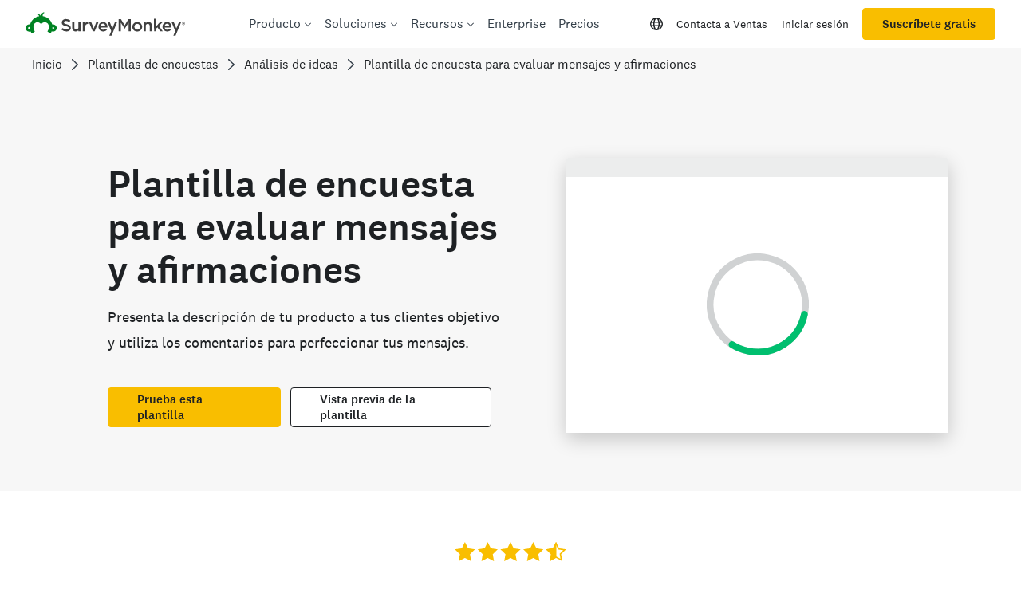

--- FILE ---
content_type: text/html; charset=utf-8
request_url: https://es.surveymonkey.com/r/claims_testing_template_es
body_size: 25945
content:
<!DOCTYPE html><html lang="es"><head><meta charSet="utf-8"/><link rel="apple-touch-icon" href="/apple-touch-icon-precomposed.png"/><link rel="apple-touch-icon" sizes="57x57" href="/apple-touch-icon-57x57-precomposed.png"/><link rel="apple-touch-icon" sizes="60x60" href="/apple-touch-icon-60x60-precomposed.png"/><link rel="apple-touch-icon" sizes="72x72" href="/apple-touch-icon-72x72-precomposed.png"/><link rel="apple-touch-icon" sizes="76x76" href="/apple-touch-icon-76x76-precomposed.png"/><link rel="apple-touch-icon" sizes="114x114" href="/apple-touch-icon-114x114-precomposed.png"/><link rel="apple-touch-icon" sizes="120x120" href="/apple-touch-icon-120x120-precomposed.png"/><link rel="apple-touch-icon" sizes="144x144" href="/apple-touch-icon-144x144-precomposed.png"/><link rel="apple-touch-icon" sizes="152x152" href="/apple-touch-icon-152x152-precomposed.png"/><link rel="apple-touch-icon" sizes="180x180" href="/apple-touch-icon-180x180-precomposed.png"/><link rel="shortcut icon" href="////prod.smassets.net/assets/static/images/surveymonkey/favicon.ico"/><title>Plantilla de encuesta para prueba de afirmaciones Survey</title><meta name="twitter:card" content="summary_large_image"/><meta property="og:title" content="Plantilla de encuesta para prueba de afirmaciones"/><meta property="og:image" content="https://es.surveymonkey.com/collect/images/default_custom_meta_image.jpg"/><meta property="og:description" content="Take this survey powered by surveymonkey.com. Create your own surveys for free."/><meta name="viewport" content="width=device-width, initial-scale=1, user-scalable=yes"/><meta name="robots" content="noindex, follow"/><meta http-equiv="content-language" content="es-ES"/><link rel="canonical" href="https://es.surveymonkey.com/r/claims_testing_template_es"/><meta name="next-head-count" content="21"/><link nonce="NGVmMWMwZDctN2RhOS00NDljLWEyOWYtNzRmM2I2MGFmYzdk" rel="preload" href="//prod.smassets.net/assets/smweb/_next/static/css/09b8ded99e3057ee.css" as="style"/><link nonce="NGVmMWMwZDctN2RhOS00NDljLWEyOWYtNzRmM2I2MGFmYzdk" rel="stylesheet" href="//prod.smassets.net/assets/smweb/_next/static/css/09b8ded99e3057ee.css" data-n-g=""/><link nonce="NGVmMWMwZDctN2RhOS00NDljLWEyOWYtNzRmM2I2MGFmYzdk" rel="preload" href="//prod.smassets.net/assets/smweb/_next/static/css/c3da3695a6fe8a3f.css" as="style"/><link nonce="NGVmMWMwZDctN2RhOS00NDljLWEyOWYtNzRmM2I2MGFmYzdk" rel="stylesheet" href="//prod.smassets.net/assets/smweb/_next/static/css/c3da3695a6fe8a3f.css" data-n-p=""/><link nonce="NGVmMWMwZDctN2RhOS00NDljLWEyOWYtNzRmM2I2MGFmYzdk" rel="preload" href="//prod.smassets.net/assets/smweb/_next/static/css/c66f189498306a9b.css" as="style"/><link nonce="NGVmMWMwZDctN2RhOS00NDljLWEyOWYtNzRmM2I2MGFmYzdk" rel="stylesheet" href="//prod.smassets.net/assets/smweb/_next/static/css/c66f189498306a9b.css" data-n-p=""/><noscript data-n-css="NGVmMWMwZDctN2RhOS00NDljLWEyOWYtNzRmM2I2MGFmYzdk"></noscript><script defer="" nonce="NGVmMWMwZDctN2RhOS00NDljLWEyOWYtNzRmM2I2MGFmYzdk" nomodule="" src="//prod.smassets.net/assets/smweb/_next/static/chunks/polyfills-42372ed130431b0a.js"></script><script src="//prod.smassets.net/assets/smweb/_next/static/chunks/webpack-8d8ce96edb15acfa.js" nonce="NGVmMWMwZDctN2RhOS00NDljLWEyOWYtNzRmM2I2MGFmYzdk" defer=""></script><script src="//prod.smassets.net/assets/smweb/_next/static/chunks/framework-5ddd597c94d4e4d0.js" nonce="NGVmMWMwZDctN2RhOS00NDljLWEyOWYtNzRmM2I2MGFmYzdk" defer=""></script><script src="//prod.smassets.net/assets/smweb/_next/static/chunks/main-6a8e4be21cba062a.js" nonce="NGVmMWMwZDctN2RhOS00NDljLWEyOWYtNzRmM2I2MGFmYzdk" defer=""></script><script src="//prod.smassets.net/assets/smweb/_next/static/chunks/pages/_app-8a687f484056e7aa.js" nonce="NGVmMWMwZDctN2RhOS00NDljLWEyOWYtNzRmM2I2MGFmYzdk" defer=""></script><script src="//prod.smassets.net/assets/smweb/_next/static/chunks/8174a357-73846c1f42d8a17d.js" nonce="NGVmMWMwZDctN2RhOS00NDljLWEyOWYtNzRmM2I2MGFmYzdk" defer=""></script><script src="//prod.smassets.net/assets/smweb/_next/static/chunks/e21ad0f8-5ea233d6f9e28b8f.js" nonce="NGVmMWMwZDctN2RhOS00NDljLWEyOWYtNzRmM2I2MGFmYzdk" defer=""></script><script src="//prod.smassets.net/assets/smweb/_next/static/chunks/65b91ebc-965b691cbb6b93f2.js" nonce="NGVmMWMwZDctN2RhOS00NDljLWEyOWYtNzRmM2I2MGFmYzdk" defer=""></script><script src="//prod.smassets.net/assets/smweb/_next/static/chunks/4a616997-2cb747ddd15b9067.js" nonce="NGVmMWMwZDctN2RhOS00NDljLWEyOWYtNzRmM2I2MGFmYzdk" defer=""></script><script src="//prod.smassets.net/assets/smweb/_next/static/chunks/928-82726ae9cb2e3902.js" nonce="NGVmMWMwZDctN2RhOS00NDljLWEyOWYtNzRmM2I2MGFmYzdk" defer=""></script><script src="//prod.smassets.net/assets/smweb/_next/static/chunks/501-2459f8c3b20b8378.js" nonce="NGVmMWMwZDctN2RhOS00NDljLWEyOWYtNzRmM2I2MGFmYzdk" defer=""></script><script src="//prod.smassets.net/assets/smweb/_next/static/chunks/882-d1af39e0df27d575.js" nonce="NGVmMWMwZDctN2RhOS00NDljLWEyOWYtNzRmM2I2MGFmYzdk" defer=""></script><script src="//prod.smassets.net/assets/smweb/_next/static/chunks/129-a5da6f9092270d08.js" nonce="NGVmMWMwZDctN2RhOS00NDljLWEyOWYtNzRmM2I2MGFmYzdk" defer=""></script><script src="//prod.smassets.net/assets/smweb/_next/static/chunks/266-90d83ab6ab0a1e91.js" nonce="NGVmMWMwZDctN2RhOS00NDljLWEyOWYtNzRmM2I2MGFmYzdk" defer=""></script><script src="//prod.smassets.net/assets/smweb/_next/static/chunks/29-a4c2efc663cf0273.js" nonce="NGVmMWMwZDctN2RhOS00NDljLWEyOWYtNzRmM2I2MGFmYzdk" defer=""></script><script src="//prod.smassets.net/assets/smweb/_next/static/chunks/714-6b13ac3aad745bfc.js" nonce="NGVmMWMwZDctN2RhOS00NDljLWEyOWYtNzRmM2I2MGFmYzdk" defer=""></script><script src="//prod.smassets.net/assets/smweb/_next/static/chunks/pages/r/surveyTaking/%5BcollectKey%5D-a8c13d07bdc5d993.js" nonce="NGVmMWMwZDctN2RhOS00NDljLWEyOWYtNzRmM2I2MGFmYzdk" defer=""></script><script src="//prod.smassets.net/assets/smweb/_next/static/respweb-dev/_buildManifest.js" nonce="NGVmMWMwZDctN2RhOS00NDljLWEyOWYtNzRmM2I2MGFmYzdk" defer=""></script><script src="//prod.smassets.net/assets/smweb/_next/static/respweb-dev/_ssgManifest.js" nonce="NGVmMWMwZDctN2RhOS00NDljLWEyOWYtNzRmM2I2MGFmYzdk" defer=""></script><style id="jss">[class*='smqr-'],[class*='smqr-']::before,[class*='smqr-']::after {
  margin: 0;
  padding: 0;
  box-sizing: border-box;
  list-style: none;
  -webkit-font-smoothing: antialiased;
}
@font-face {
  src: url(https://cdn.smassets.net/assets/static/fonts/national2/regular.woff) format('woff');
  src: url(https://cdn.smassets.net/assets/static/fonts/national2/regular.eot#iefix) format('embedded-opentype');
  font-family: 'National 2';
  font-weight: 400;
  font-display: swap;
  src: url(https://cdn.smassets.net/assets/static/fonts/national2/regular.woff2) format('woff2');
}
@font-face {
  src: url(https://cdn.smassets.net/assets/static/fonts/national2/medium.woff) format('woff');
  src: url(https://cdn.smassets.net/assets/static/fonts/national2/medium.eot#iefix) format('embedded-opentype');
  font-family: 'National 2';
  font-weight: 500;
  font-display: swap;
  src: url(https://cdn.smassets.net/assets/static/fonts/national2/medium.woff2) format('woff2');
}
[class*='wrench'], [class*='wrench']::before, [class*='wrench']::after {
  box-sizing: border-box;
  font-family: 'National 2', National2, 'Helvetica Neue', Helvetica, Arial, 'Hiragino Sans', 'Hiragino Kaku Gothic Pro', '游ゴシック', '游ゴシック体', YuGothic, 'Yu Gothic', 'ＭＳ ゴシック', 'MS Gothic', sans-serif;
  -webkit-font-smoothing: antialiased;
}
body {
  font-size: 16px;
}
.logo-0-2-64 {}
.logo-d0-0-2-65 {
  fill: #00bf6f;
  color: #00bf6f;
}
.skipLinks-0-2-23 {
  top: 0;
  clip: rect(0 0 0 0);
  left: 0;
  width: 1px;
  height: 1px;
  padding: 0;
  z-index: 999999;
  overflow: hidden;
  position: absolute;
  font-size: 16px;
  font-family: 'National 2', National2, 'Helvetica Neue', Helvetica, Arial, 'Hiragino Sans', 'Hiragino Kaku Gothic Pro', '游ゴシック', '游ゴシック体', YuGothic, 'Yu Gothic', 'ＭＳ ゴシック', 'MS Gothic', sans-serif;
  font-weight: 500;
  background-color: #fff;
}
.skipLinks-0-2-23:focus-within {
  clip: auto;
  width: 100%;
  height: auto;
  padding: 10px;
  position: fixed;
}
.skipLinks-0-2-23 > a {
  color: #007faa;
  margin-right: 8px;
  text-decoration: underline;
}
.skipLinks-0-2-23 > a:hover, .skipLinks-0-2-23 > a:focus {
  outline: 2px solid #007faa;
  outline-offset: 2px;
}
.richTextContent-0-2-47 a {
  color: blue;
  text-decoration: underline;
}
.richTextContent-0-2-47 ol {
  margin: 16px 0;
  padding: 0 0 0 40px;
  list-style-type: decimal;
}
.richTextContent-0-2-47 ul {
  margin: 16px 0;
  padding: 0 0 0 40px;
  list-style: disc outside none;
}
.richTextContent-0-2-47 p {
  margin: 13px 0;
}
.richTextContent-0-2-47 b {
  font-weight: bold;
}
.richTextContent-0-2-47 strong {
  font-weight: bold;
}
.richTextContent-0-2-47 em {
  font-style: italic;
}
.richTextContent-0-2-47 i {
  font-style: italic;
}
.richTextContent-0-2-47 big {
  font-size: larger;
}
.richTextContent-0-2-47 small {
  font-size: smaller;
}
.richTextContent-0-2-47 sup {
  top: -0.5em;
  position: relative;
  font-size: 75%;
  line-height: 0;
  vertical-align: baseline;
}
.richTextContent-0-2-47 iframe {
  border: 0;
  max-width: 100%;
}
.richTextContent-0-2-47 img {
  border: 0;
  height: auto;
  max-width: 100%;
  -ms-interpolation-mode: bicubic;
}
.richTextContent-0-2-47 span[data-tooltip] {
  cursor: pointer;
  display: inline;
  position: relative;
  border-bottom: 1px dashed;
  text-decoration: inherit;
}
.richTextContent-0-2-47 ul ul li {
  list-style: circle;
}
.richTextContent-0-2-47 a:hover {
  cursor: pointer;
}
.richTextContent-0-2-47 a:focus {
  outline: currentColor auto 1px;
}
.sm-surveyTitle-0-2-41 {
  color: rgba(0,191,111,1);
  margin: 0;
  font-size: 26px;
  font-style: normal;
  font-family: 'National 2', National2, 'Helvetica Neue', Helvetica, Arial, 'Hiragino Sans', 'Hiragino Kaku Gothic Pro', '游ゴシック', '游ゴシック体', YuGothic, 'Yu Gothic', 'ＭＳ ゴシック', 'MS Gothic', sans-serif;
  font-weight: 700;
  line-height: 1.25;
  padding-bottom: 24px;
  text-decoration: none;
}
.sm-surveyTitle-0-2-41 strong {
  font-weight: bold !important;
}
@media (max-width: 640px) {
  .sm-surveyTitle-0-2-41 {  }
}
  .sm-surveyTitleWrapper-0-2-42 {  }
  .sm-surveyTitleOuterWrapper-0-2-43 {  }
  .sm-surveyTitle-d0-0-2-44 {
    width: 100%;
    text-align: start;
  }
  .sm-surveyTitleWrapper-d1-0-2-45 {  }
  .sm-surveyTitleOuterWrapper-d2-0-2-46 {  }
  .sm-surveyAnchor-0-2-62 {
    font-size: inherit;
    font-family: inherit;
    font-weight: 400;
    -webkit-font-smoothing: antialiased;
  }
  .sm-surveyAnchor-0-2-62:hover, .sm-surveyAnchor-0-2-62:focus {
    outline: 1px solid rgba(51,62,72,1);
    box-shadow: 0 0 1px transparent;
    outline-offset: 1px;
  }
  .sm-surveyAnchor-d0-0-2-63 {
    color: ;
    text-decoration: none;
  }
  .sm-surveyAnchor-d0-0-2-63:hover, .sm-surveyAnchor-d0-0-2-63:focus {
    text-decoration: none;
  }
  .sm-surveyAnchor-d1-0-2-66 {
    color: rgb(51, 62, 72);
    text-decoration: underline;
  }
  .sm-surveyAnchor-d1-0-2-66:hover, .sm-surveyAnchor-d1-0-2-66:focus {
    text-decoration: underline;
  }
  .sm-surveyAnchor-d2-0-2-67 {
    color: rgb(51, 62, 72);
    text-decoration: underline;
  }
  .sm-surveyAnchor-d2-0-2-67:hover, .sm-surveyAnchor-d2-0-2-67:focus {
    text-decoration: underline;
  }
  .sm-surveyAnchor-d3-0-2-71 {
    color: rgb(51, 62, 72);
    text-decoration: none;
  }
  .sm-surveyAnchor-d3-0-2-71:hover, .sm-surveyAnchor-d3-0-2-71:focus {
    text-decoration: underline;
  }
  .sm-surveyAnchor-d4-0-2-72 {
    color: rgb(51, 62, 72);
    text-decoration: none;
  }
  .sm-surveyAnchor-d4-0-2-72:hover, .sm-surveyAnchor-d4-0-2-72:focus {
    text-decoration: underline;
  }
  .container-0-2-55 {
    margin: 0 auto;
    padding: 0;
    text-align: center;
  }
  .text-0-2-56 {  }
  .logo-0-2-57 {  }
  .logoContainer-0-2-58 {
    width: 157px;
    height: 23px;
    margin: 2px 0;
    display: block;
  }
  .imageLink-0-2-59 {
    display: inline-flex;
    padding: 0 25px;
    justify-content: center;
  }
  .text-d0-0-2-60 {
    color: rgb(51, 62, 72);
    width: 100%;
    margin: 0;
    display: inline-block;
    padding: 0;
    font-size: 12px;
    text-align: center;
    font-family: 'National 2', National2, 'Helvetica Neue', Helvetica, Arial, 'Hiragino Sans', 'Hiragino Kaku Gothic Pro', '游ゴシック', '游ゴシック体', YuGothic, 'Yu Gothic', 'ＭＳ ゴシック', 'MS Gothic', sans-serif;
    line-height: 15px;
  }
  .logo-d1-0-2-61 {
    width: 100%;
    height: 100%;
  }
  .sm-text-0-2-68 {
    font-size: 12px;
    font-weight: 400;
    line-height: 18px;
  }
  .sm-routerDebugInfo-0-2-69 {
    display: block;
    opacity: 0.1;
    text-align: center;
    word-break: break-all;
  }
  .sm-text-d0-0-2-70 {
    color: rgb(51, 62, 72);
  }
  .sm-privacyComponentContainer-0-2-54 {
    margin: 0 auto;
    text-align: center;
    padding-top: 80px;
  }
  .sm-pageDescription-0-2-48 {
    color: rgba(51,62,72,1);
    font-size: 20px;
    font-style: normal;
    font-family: 'National 2', National2, 'Helvetica Neue', Helvetica, Arial, 'Hiragino Sans', 'Hiragino Kaku Gothic Pro', '游ゴシック', '游ゴシック体', YuGothic, 'Yu Gothic', 'ＭＳ ゴシック', 'MS Gothic', sans-serif;
    font-weight: 300;
    line-height: 1.25;
    padding-bottom: 15px;
    text-decoration: none;
  }
  .sm-pageDescription-0-2-48 strong {
    font-weight: bold !important;
  }
  .sm-surveyButton-0-2-51 {
    color: rgba(255,255,255,1);
    border: 1px solid transparent;
    cursor: pointer;
    height: auto;
    display: inline-flex;
    max-width: 100%;
    min-width: 60px;
    box-sizing: border-box;
    transition: outline-offset 0.2s linear;
    align-items: center;
    font-family: 'National 2', National2, 'Helvetica Neue', Helvetica, Arial, 'Hiragino Sans', 'Hiragino Kaku Gothic Pro', '游ゴシック', '游ゴシック体', YuGothic, 'Yu Gothic', 'ＭＳ ゴシック', 'MS Gothic', sans-serif;
    border-radius: 2px;
    overflow-wrap: break-word;
    justify-content: center;
    text-decoration: none;
    background-color: rgba(0,191,111,1);
  }
  .sm-surveyButton-0-2-51:focus, .sm-surveyButton-0-2-51:hover {
    outline: 1px solid rgba(51,62,72,1);
    box-shadow: 0 0 4px transparent;
    outline-offset: 5px;
  }
  .sm-surveyButton-0-2-51[aria-disabled] {
    opacity: 0.6;
    pointer-events: none;
  }
  .sm-surveyButton-d0-0-2-52 {
    font-size: 15px;
    padding: 0 36px;
    min-height: 50px;
  }
  .sm-layoutContainer-0-2-24 {
    display: flex;
    min-height: 100vh;
    flex-direction: row;
  }
  .sm-layoutPartialContainer-0-2-25 {
    order: 1;
    width: 0%;
    height: 100%;
    position: relative;
    min-height: auto;
  }
  .sm-layoutPartialContainer-0-2-25:before {
    top: 0;
    width: 100%;
    height: 100%;
    content: "";
    display: block;
    z-index: -10;
    position: fixed;
    background: rgba(204,242,226,1) 50% 50%;
    min-height: auto;
    background-size: cover;
    background-image: linear-gradient(rgba(255,255,255,1), rgba(255,255,255,1));
  }
  .sm-layoutContentContainer-0-2-26 {
    order: 2;
    width: 100%;
    flex-grow: 0;
    box-sizing: border-box;
    min-height: 100%;
    font-family: 'National 2', National2, 'Helvetica Neue', Helvetica, Arial, 'Hiragino Sans', 'Hiragino Kaku Gothic Pro', '游ゴシック', '游ゴシック体', YuGothic, 'Yu Gothic', 'ＭＳ ゴシック', 'MS Gothic', sans-serif;
  }
  .sm-layoutTopContainer-0-2-27 {  }
  .sm-layoutMainContainer-0-2-28 {
    margin: 0 auto;
    max-width: 896px;
  }
@media (min-width: 768px) {
  .sm-layoutMainContainer-0-2-28 {
    padding: 80px 140px 0 140px;
  }
}
@media (max-width: 768px) {
  .sm-layoutMainContainer-0-2-28 {
    padding: 80px 80px 0 80px;
  }
}
@media (max-width: 640px) {
  .sm-layoutMainContainer-0-2-28 {
    padding: 40px 40px 0 40px;
  }
}
  .sm-layoutLogoContainer-0-2-29 {
    padding: 8px 40px 0 40px;
  }
  .sm-layoutToolbarContainer-0-2-30 {
    width: 100%;
    display: flex;
    box-sizing: border-box;
    align-items: center;
    padding-top: 12px;
    padding-left: 0;
    padding-right: 12px;
    flex-direction: row;
  }
  .sm-layoutToolbarContainer-0-2-30 > *:not(:first-child) {
    margin-left: 10px;
    margin-right: 0;
  }
  .sm-footerPrivacyIconContainer-0-2-31 {
    display: flex;
    flex-direction: row;
  }
  .sm-layoutContainer-d0-0-2-32 {
    direction: ltr;
  }
  .sm-layoutToolbarContainer-d1-0-2-33 {
    justify-content: flex-end;
  }
  .sm-footerPrivacyIconContainer-d2-0-2-34 {
    justify-content: flex-end;
  }
  .smqr-gridRow-0-2-1 {
    gap: 20px;
    display: grid;
    max-width: 100%;
    margin-bottom: 40px;
  }
@media (max-width: 640px) {
  .smqr-gridRow-0-2-1 {
    grid-template-columns: minmax(auto, 100%);
  }
}
  .smqr-gridItem-0-2-2 {
    box-sizing: border-box;
  }
@media (max-width: 640px) {
  .smqr-gridItem-0-2-2 {
    width: 100% !important;
    padding-right: 0 !important;
  }
}
  .smqr-gridItem1Item-0-2-3 {
    width: 100%;
    grid-template-columns: minmax(0, 1fr);
  }
@media (min-width: 641px) {
  .smqr-gridItem2Items-0-2-4 {
    grid-template-columns: repeat(2, minmax(0, 1fr));
  }
}
@media (min-width: 641px) and (max-width: 1024px) {
  .smqr-gridItem3Items-0-2-5 {
    grid-template-columns: repeat(2, minmax(0, 1fr));
  }
}
@media (min-width: 1025px) {
  .smqr-gridItem3Items-0-2-5 {
    grid-template-columns: repeat(3, minmax(0, 1fr));
  }
}
@media (min-width: 641px) and (max-width: 1024px) {
  .smqr-gridItem4Items-0-2-6 {
    grid-template-columns: repeat(2, minmax(0, 1fr));
  }
}
@media (min-width: 1025px) {
  .smqr-gridItem4Items-0-2-6 {
    grid-template-columns: repeat(4, minmax(0, 1fr));
  }
}
  .sm-surveyHeaderContainer-0-2-5 {  }
  .sm-surveyToolbarContainer-0-2-6 {  }
  .sm-surveyTitleContainer-0-2-7 {  }
  .sm-pageHeaderContainer-0-2-8 {  }
  .sm-mainContainer-0-2-9 {
    outline: none;
  }
  .sm-layoutMainContainer-0-2-10 {  }
  .sm-questionContainer-0-2-11 {
    padding-top: 32px;
  }
  .sm-pageFooterContainer-0-2-12 {
    margin: 30px 0 24px;
  }
  .sm-pageNavigationContainer-0-2-13 {  }
  .sm-sronlyFocus-0-2-14 {  }
  .sm-sronlyFocus-0-2-14:not(:focus), .sm-sronlyFocus-0-2-14:not(:hover) {
    clip: rect(1px, 1px, 1px, 1px);
    width: 1px;
    height: 1px;
    padding: 0;
    overflow: hidden;
    clip-path: inset(50%);
  }
  .sm-routerDebugInfo-0-2-15 {
    display: block;
    opacity: 0.1;
    font-size: 12px;
    text-align: center;
    word-break: break-all;
    font-weight: 400;
    line-height: 18px;
  }
  .sm-pageDescriptionOkButton-0-2-16 {
    margin-top: 40px;
  }
  .sm-surveyFooterContainer-0-2-17 {
    padding: 0 0 40px 0;
  }
  .sm-classicProgressBarTop-0-2-18 {
    margin-bottom: 36px;
  }
  .sm-customThankyouContainer-0-2-19 {
    color: rgba(0,191,111,1);
    display: block;
    font-size: 18px;
    text-align: center;
  }
  .sm-surveyFooterContainer-d0-0-2-20 {
    margin-bottom: 0px;
  }
  .sm-pageNavigationContainer-0-2-49 {
    display: flex;
    flex-wrap: wrap;
    align-items: stretch;
    margin-right: -5px;
    justify-content: center;
  }
@media (max-width: 640px) {
  .sm-pageNavigationContainer-0-2-49 {
    margin-right: -10px;
  }
}
@media (max-width: 480px) {
  .sm-pageNavigationContainer-0-2-49 {
    flex-wrap: nowrap;
  }
}
  .sm-navButtons-0-2-50 {
    transition: all 0.2s linear;
    margin-right: 5px;
    margin-bottom: 10px;
  }
@media (max-width: 640px) {
  .sm-navButtons-0-2-50 {
    margin-right: 10px;
  }
}
@media (max-width: 480px) {
  .sm-navButtons-0-2-50 {
    flex-basis: 100%;
  }
}
  .surveyTitleContainerV2-0-2-21 {  }
  .surveyTitleContainerV2-d0-0-2-22 {
    padding-left: 40px;
    padding-right: 40px;
  }
  .seoBanner-0-2-1 {
    color: #ffffff;
    padding: 8px 2.2rem 6px;
    position: relative;
    font-size: 16px;
    font-family: 'National 2', National2, 'Helvetica Neue', Helvetica, Arial, 'Hiragino Sans', 'Hiragino Kaku Gothic Pro', '游ゴシック', '游ゴシック体', YuGothic, 'Yu Gothic', 'ＭＳ ゴシック', 'MS Gothic', sans-serif;
    font-weight: normal;
    line-height: 1.26;
    border-bottom: 1px solid #edeeee;
    background-color: #ffffff;
  }
  .embeddedContainer-0-2-2 {
    display: flex;
    flex-align: center;
    flex-justify: center;
    flex-direction: column;
  }
@media (min-width: 1200px) {
  .embeddedContainer-0-2-2 {
    flex-direction: row;
  }
}
  .seoBannerContents-0-2-3 {
    display: flex;
    align-items: center;
    padding-bottom: 0.5rem;
    justify-content: center;
  }
@media (min-width: 1200px) {
  .seoBannerContents-0-2-3 {
    padding-top: 1rem;
  }
}
  .closeXButton-0-2-4 {
    top: 0.625rem;
    right: 0.625rem;
    position: absolute;
  }
  .closeXButton-0-2-4 button {
    border: none;
    height: auto;
    padding: 0 !important;
  }
  .closeXButton-0-2-4 svg {
    width: 18px;
    height: 18px;
  }
  .smqr-richTextContent-0-2-26 a {
    color: blue;
    text-decoration: underline;
  }
  .smqr-richTextContent-0-2-26 ol {
    margin: 16px 0;
    padding: 0 0 0 40px;
    list-style-type: decimal;
  }
  .smqr-richTextContent-0-2-26 ul {
    margin: 16px 0;
    padding: 0 0 0 40px;
    list-style: disc outside none;
  }
  .smqr-richTextContent-0-2-26 p {
    margin: 13px 0;
  }
  .smqr-richTextContent-0-2-26 b {
    font-weight: bold;
  }
  .smqr-richTextContent-0-2-26 strong {
    font-weight: bold;
  }
  .smqr-richTextContent-0-2-26 em {
    font-style: italic;
  }
  .smqr-richTextContent-0-2-26 i {
    font-style: italic;
  }
  .smqr-richTextContent-0-2-26 big {
    font-size: larger;
  }
  .smqr-richTextContent-0-2-26 small {
    font-size: smaller;
  }
  .smqr-richTextContent-0-2-26 sup {
    top: -0.5em;
    position: relative;
    font-size: 75%;
    line-height: 0;
    vertical-align: baseline;
  }
  .smqr-richTextContent-0-2-26 iframe {
    border: 0;
    max-width: 100%;
  }
  .smqr-richTextContent-0-2-26 img {
    border: 0;
    height: auto;
    max-width: 100%;
    -ms-interpolation-mode: bicubic;
  }
  .smqr-richTextContent-0-2-26 span[data-tooltip] {
    cursor: pointer;
    display: inline;
    position: relative;
    border-bottom: 1px dashed;
    text-decoration: inherit;
  }
  .smqr-richTextContent-0-2-26 ul ul li {
    list-style: circle;
  }
  .smqr-richTextContent-0-2-26 a:hover {
    cursor: pointer;
  }
  .smqr-richTextContent-0-2-26 a:focus {
    outline: currentColor auto 1px;
  }
  .smqr-svgContainer-0-2-47 {
    width: 1em;
    height: 1em;
    display: inline-block;
  }
  .smqr-paddingBox-0-2-14 {  }
  .smqr-paddingBox-d0-0-2-15 {
    width: 100%;
    max-width: 100%;
    padding-top: 0;
    padding-left: 0;
    padding-right: 0;
    padding-bottom: 0;
  }
  .smqr-paddingBox-d1-0-2-69 {
    width: 100%;
    max-width: 100%;
    padding-top: 0;
    padding-left: 0;
    padding-right: 0;
    padding-bottom: 0;
  }
  .smqr-paddingBox-d2-0-2-101 {
    width: 100%;
    max-width: 100%;
    padding-top: 0;
    padding-left: 0;
    padding-right: 0;
    padding-bottom: 0;
  }
  .smqr-paddingBox-d3-0-2-133 {
    width: 100%;
    max-width: 100%;
    padding-top: 0;
    padding-left: 0;
    padding-right: 0;
    padding-bottom: 0;
  }
  .smqr-paddingBox-d4-0-2-165 {
    width: 100%;
    max-width: 100%;
    padding-top: 0;
    padding-left: 0;
    padding-right: 0;
    padding-bottom: 0;
  }
  .smqr-paddingBox-d5-0-2-197 {
    width: 100%;
    max-width: 100%;
    padding-top: 0;
    padding-left: 0;
    padding-right: 0;
    padding-bottom: 0;
  }
  .smqr-paddingBox-d6-0-2-229 {
    width: 100%;
    max-width: 100%;
    padding-top: 0;
    padding-left: 0;
    padding-right: 0;
    padding-bottom: 0;
  }
  .smqr-paddingBox-d7-0-2-261 {
    width: 100%;
    max-width: 100%;
    padding-top: 0;
    padding-left: 0;
    padding-right: 0;
    padding-bottom: 0;
  }
  .smqr-footerRow-0-2-8 {  }
  .smqr-containerStyles-0-2-9 {
    position: relative;
    transition: opacity 500ms ease-out;
  }
  .smqr-errorRow-0-2-10 {
    overflow: hidden;
  }
  .smqr-formReset-0-2-11 {
    border: 0;
    min-width: 0;
  }
  .smqr-headerRow-0-2-12 {
    width: 100%;
    margin-bottom: 24px;
  }
  .smqr-footerRow-d0-0-2-13 {
    padding-top: 20px;
  }
  .smqr-footerRow-d1-0-2-68 {
    padding-top: 20px;
  }
  .smqr-footerRow-d2-0-2-100 {
    padding-top: 20px;
  }
  .smqr-footerRow-d3-0-2-132 {
    padding-top: 20px;
  }
  .smqr-footerRow-d4-0-2-164 {
    padding-top: 20px;
  }
  .smqr-footerRow-d5-0-2-196 {
    padding-top: 20px;
  }
  .smqr-footerRow-d6-0-2-228 {
    padding-top: 20px;
  }
  .smqr-footerRow-d7-0-2-260 {
    padding-top: 20px;
  }
  .smqr-containerVertical-0-2-27 {
    display: initial;
  }
  .smqr-containerHorizontal-0-2-28 {
    display: block;
  }
  .smqr-column-0-2-29 {
    width: 100%;
    display: flex;
    flex-direction: column;
    justify-content: flex-start;
  }
  .smqr-columnHorizontal-0-2-30 {  }
  .smqr-columnHorizontalAutoAdjust-0-2-31 {
    width: auto;
  }
@media (min-width: 481px) {
  .smqr-containerVertical-0-2-27 {
    display: flex;
  }
  .smqr-containerHorizontal-0-2-28 {
    display: flex;
    flex-wrap: wrap;
  }
}
@media only screen and (min-width: 1025px) {
  .smqr-columnHorizontal-0-2-30 {
    width: 19%;
  }
}
@media (min-width: 641px) and (max-width: 1024px) {
  .smqr-columnHorizontal-0-2-30 {
    width: 24%;
  }
}
@media only screen and (max-width: 480px) {
  .smqr-columnHorizontal-0-2-30 {
    width: 100%;
    display: block;
  }
  .smqr-columnHorizontalAutoAdjust-0-2-31 {
    width: 100%;
    display: block;
  }
}
  .smqr-answerLayoutCell-0-2-32 {  }
  .smqr-otherLayoutCell-0-2-33 {  }
  .smqr-answerLayoutCell-d0-0-2-34 {
    flex: 0 0 auto;
    margin: 0 2px 5px 2px;
    word-break: normal;
    overflow-wrap: anywhere;
  }
  .smqr-otherLayoutCell-d1-0-2-35 {
    margin: 0 2px 5px 2px;
  }
  .smqr-answerLayoutCell-d2-0-2-73 {
    flex: 0 0 auto;
    margin: 0 2px 5px 2px;
    word-break: normal;
    overflow-wrap: anywhere;
  }
  .smqr-otherLayoutCell-d3-0-2-74 {
    margin: 0 2px 5px 2px;
  }
  .smqr-answerLayoutCell-d4-0-2-105 {
    flex: 0 0 auto;
    margin: 0 2px 5px 2px;
    word-break: normal;
    overflow-wrap: anywhere;
  }
  .smqr-otherLayoutCell-d5-0-2-106 {
    margin: 0 2px 5px 2px;
  }
  .smqr-answerLayoutCell-d6-0-2-137 {
    flex: 0 0 auto;
    margin: 0 2px 5px 2px;
    word-break: normal;
    overflow-wrap: anywhere;
  }
  .smqr-otherLayoutCell-d7-0-2-138 {
    margin: 0 2px 5px 2px;
  }
  .smqr-answerLayoutCell-d8-0-2-169 {
    flex: 0 0 auto;
    margin: 0 2px 5px 2px;
    word-break: normal;
    overflow-wrap: anywhere;
  }
  .smqr-otherLayoutCell-d9-0-2-170 {
    margin: 0 2px 5px 2px;
  }
  .smqr-answerLayoutCell-d10-0-2-201 {
    flex: 0 0 auto;
    margin: 0 2px 5px 2px;
    word-break: normal;
    overflow-wrap: anywhere;
  }
  .smqr-otherLayoutCell-d11-0-2-202 {
    margin: 0 2px 5px 2px;
  }
  .smqr-answerLayoutCell-d12-0-2-233 {
    flex: 0 0 auto;
    margin: 0 2px 5px 2px;
    word-break: normal;
    overflow-wrap: anywhere;
  }
  .smqr-otherLayoutCell-d13-0-2-234 {
    margin: 0 2px 5px 2px;
  }
  .smqr-inputArea-0-2-265 {
    color: #000;
    width: 100%;
    border: 1px solid rgba(51,62,72,1);
    padding: 6px 60px 6px 6px;
    font-size: 18px;
    max-width: 100%;
    transition: all 0.1s linear;
    font-family: 'National 2', National2, 'Helvetica Neue', Helvetica, Arial, 'Hiragino Sans', 'Hiragino Kaku Gothic Pro', '游ゴシック', '游ゴシック体', YuGothic, 'Yu Gothic', 'ＭＳ ゴシック', 'MS Gothic', sans-serif;
    font-weight: 500;
    line-height: 1.15em;
    border-radius: 0px;
    vertical-align: top;
    background-color: #fff;
    text-size-adjust: auto;
  }
@media only screen and (max-width: 1024px) {
  .smqr-inputArea-0-2-265 {
    font-size: 16px;
  }
}
@media only screen and (min-width: 481px) {
  .smqr-inputArea-0-2-265 {  }
}
  .smqr-inputArea-0-2-265:focus, .smqr-inputArea-0-2-265:hover {
    outline: 2px solid rgba(0,191,111,1);
  }
  .smqr-inputArea-0-2-265:read-only:not(:disabled) {
    color: #000;
    opacity: 0.5;
    border-color: transparent;
    background-color: rgba(0,0,0,0.05);
  }
  .smqr-inputArea-0-2-265:disabled {
    opacity: 0.4;
  }
  .smqr-inputArea-d0-0-2-266 {  }
@media only screen and (min-width: 481px) {
  .smqr-inputArea-d0-0-2-266 {
    width: calc(50ch + 66px);
  }
}
  .smqr-inputContainer-0-2-42 {
    width: 1em;
    cursor: pointer;
    display: inline-flex;
    position: relative;
    min-width: 1em;
    align-items: center;
    justify-content: center;
  }
  .smqr-input-0-2-43 {
    width: 100%;
    height: 100%;
    margin: 0;
    opacity: 0.00001;
    z-index: 1;
    position: absolute;
  }
  .smqr-controlIcon-0-2-44 {
    width: 100%;
    height: 100%;
    transition: opacity .2s linear;
  }
  .smqr-input-d0-0-2-45 {
    cursor: pointer;
  }
  .smqr-controlIcon-d1-0-2-46 {
    opacity: 0;
  }
  .smqr-input-d2-0-2-51 {
    cursor: pointer;
  }
  .smqr-controlIcon-d3-0-2-52 {
    opacity: 0;
  }
  .smqr-input-d4-0-2-56 {
    cursor: pointer;
  }
  .smqr-controlIcon-d5-0-2-57 {
    opacity: 0;
  }
  .smqr-input-d6-0-2-61 {
    cursor: pointer;
  }
  .smqr-controlIcon-d7-0-2-62 {
    opacity: 0;
  }
  .smqr-input-d8-0-2-66 {
    cursor: pointer;
  }
  .smqr-controlIcon-d9-0-2-67 {
    opacity: 0;
  }
  .smqr-input-d10-0-2-78 {
    cursor: pointer;
  }
  .smqr-controlIcon-d11-0-2-79 {
    opacity: 0;
  }
  .smqr-input-d12-0-2-83 {
    cursor: pointer;
  }
  .smqr-controlIcon-d13-0-2-84 {
    opacity: 0;
  }
  .smqr-input-d14-0-2-88 {
    cursor: pointer;
  }
  .smqr-controlIcon-d15-0-2-89 {
    opacity: 0;
  }
  .smqr-input-d16-0-2-93 {
    cursor: pointer;
  }
  .smqr-controlIcon-d17-0-2-94 {
    opacity: 0;
  }
  .smqr-input-d18-0-2-98 {
    cursor: pointer;
  }
  .smqr-controlIcon-d19-0-2-99 {
    opacity: 0;
  }
  .smqr-input-d20-0-2-110 {
    cursor: pointer;
  }
  .smqr-controlIcon-d21-0-2-111 {
    opacity: 0;
  }
  .smqr-input-d22-0-2-115 {
    cursor: pointer;
  }
  .smqr-controlIcon-d23-0-2-116 {
    opacity: 0;
  }
  .smqr-input-d24-0-2-120 {
    cursor: pointer;
  }
  .smqr-controlIcon-d25-0-2-121 {
    opacity: 0;
  }
  .smqr-input-d26-0-2-125 {
    cursor: pointer;
  }
  .smqr-controlIcon-d27-0-2-126 {
    opacity: 0;
  }
  .smqr-input-d28-0-2-130 {
    cursor: pointer;
  }
  .smqr-controlIcon-d29-0-2-131 {
    opacity: 0;
  }
  .smqr-input-d30-0-2-142 {
    cursor: pointer;
  }
  .smqr-controlIcon-d31-0-2-143 {
    opacity: 0;
  }
  .smqr-input-d32-0-2-147 {
    cursor: pointer;
  }
  .smqr-controlIcon-d33-0-2-148 {
    opacity: 0;
  }
  .smqr-input-d34-0-2-152 {
    cursor: pointer;
  }
  .smqr-controlIcon-d35-0-2-153 {
    opacity: 0;
  }
  .smqr-input-d36-0-2-157 {
    cursor: pointer;
  }
  .smqr-controlIcon-d37-0-2-158 {
    opacity: 0;
  }
  .smqr-input-d38-0-2-162 {
    cursor: pointer;
  }
  .smqr-controlIcon-d39-0-2-163 {
    opacity: 0;
  }
  .smqr-input-d40-0-2-174 {
    cursor: pointer;
  }
  .smqr-controlIcon-d41-0-2-175 {
    opacity: 0;
  }
  .smqr-input-d42-0-2-179 {
    cursor: pointer;
  }
  .smqr-controlIcon-d43-0-2-180 {
    opacity: 0;
  }
  .smqr-input-d44-0-2-184 {
    cursor: pointer;
  }
  .smqr-controlIcon-d45-0-2-185 {
    opacity: 0;
  }
  .smqr-input-d46-0-2-189 {
    cursor: pointer;
  }
  .smqr-controlIcon-d47-0-2-190 {
    opacity: 0;
  }
  .smqr-input-d48-0-2-194 {
    cursor: pointer;
  }
  .smqr-controlIcon-d49-0-2-195 {
    opacity: 0;
  }
  .smqr-input-d50-0-2-206 {
    cursor: pointer;
  }
  .smqr-controlIcon-d51-0-2-207 {
    opacity: 0;
  }
  .smqr-input-d52-0-2-211 {
    cursor: pointer;
  }
  .smqr-controlIcon-d53-0-2-212 {
    opacity: 0;
  }
  .smqr-input-d54-0-2-216 {
    cursor: pointer;
  }
  .smqr-controlIcon-d55-0-2-217 {
    opacity: 0;
  }
  .smqr-input-d56-0-2-221 {
    cursor: pointer;
  }
  .smqr-controlIcon-d57-0-2-222 {
    opacity: 0;
  }
  .smqr-input-d58-0-2-226 {
    cursor: pointer;
  }
  .smqr-controlIcon-d59-0-2-227 {
    opacity: 0;
  }
  .smqr-input-d60-0-2-238 {
    cursor: pointer;
  }
  .smqr-controlIcon-d61-0-2-239 {
    opacity: 0;
  }
  .smqr-input-d62-0-2-243 {
    cursor: pointer;
  }
  .smqr-controlIcon-d63-0-2-244 {
    opacity: 0;
  }
  .smqr-input-d64-0-2-248 {
    cursor: pointer;
  }
  .smqr-controlIcon-d65-0-2-249 {
    opacity: 0;
  }
  .smqr-input-d66-0-2-253 {
    cursor: pointer;
  }
  .smqr-controlIcon-d67-0-2-254 {
    opacity: 0;
  }
  .smqr-input-d68-0-2-258 {
    cursor: pointer;
  }
  .smqr-controlIcon-d69-0-2-259 {
    opacity: 0;
  }
  .smqr-radioInput-0-2-40 {
    color: #000;
    border: 1px solid rgba(51,62,72,1);
    border-radius: 100%;
  }
  .smqr-radioInput-0-2-40 .checkmark {
    fill: #fff;
  }
  .smqr-radioInput-0-2-40:focus-within {
    box-shadow: 0 0 0 1px rgba(0,191,111,1);
    border-color: #fff;
  }
  .smqr-radioInput-0-2-40 input {
    cursor: pointer;
  }
  .smqr-radioInput-d0-0-2-41 {
    background-color: #fff;
  }
  .smqr-radioInput-d1-0-2-50 {
    background-color: #fff;
  }
  .smqr-radioInput-d2-0-2-55 {
    background-color: #fff;
  }
  .smqr-radioInput-d3-0-2-60 {
    background-color: #fff;
  }
  .smqr-radioInput-d4-0-2-65 {
    background-color: #fff;
  }
  .smqr-radioInput-d5-0-2-77 {
    background-color: #fff;
  }
  .smqr-radioInput-d6-0-2-82 {
    background-color: #fff;
  }
  .smqr-radioInput-d7-0-2-87 {
    background-color: #fff;
  }
  .smqr-radioInput-d8-0-2-92 {
    background-color: #fff;
  }
  .smqr-radioInput-d9-0-2-97 {
    background-color: #fff;
  }
  .smqr-radioInput-d10-0-2-109 {
    background-color: #fff;
  }
  .smqr-radioInput-d11-0-2-114 {
    background-color: #fff;
  }
  .smqr-radioInput-d12-0-2-119 {
    background-color: #fff;
  }
  .smqr-radioInput-d13-0-2-124 {
    background-color: #fff;
  }
  .smqr-radioInput-d14-0-2-129 {
    background-color: #fff;
  }
  .smqr-radioInput-d15-0-2-141 {
    background-color: #fff;
  }
  .smqr-radioInput-d16-0-2-146 {
    background-color: #fff;
  }
  .smqr-radioInput-d17-0-2-151 {
    background-color: #fff;
  }
  .smqr-radioInput-d18-0-2-156 {
    background-color: #fff;
  }
  .smqr-radioInput-d19-0-2-161 {
    background-color: #fff;
  }
  .smqr-radioInput-d20-0-2-173 {
    background-color: #fff;
  }
  .smqr-radioInput-d21-0-2-178 {
    background-color: #fff;
  }
  .smqr-radioInput-d22-0-2-183 {
    background-color: #fff;
  }
  .smqr-radioInput-d23-0-2-188 {
    background-color: #fff;
  }
  .smqr-radioInput-d24-0-2-193 {
    background-color: #fff;
  }
  .smqr-radioInput-d25-0-2-205 {
    background-color: #fff;
  }
  .smqr-radioInput-d26-0-2-210 {
    background-color: #fff;
  }
  .smqr-radioInput-d27-0-2-215 {
    background-color: #fff;
  }
  .smqr-radioInput-d28-0-2-220 {
    background-color: #fff;
  }
  .smqr-radioInput-d29-0-2-225 {
    background-color: #fff;
  }
  .smqr-radioInput-d30-0-2-237 {
    background-color: #fff;
  }
  .smqr-radioInput-d31-0-2-242 {
    background-color: #fff;
  }
  .smqr-radioInput-d32-0-2-247 {
    background-color: #fff;
  }
  .smqr-radioInput-d33-0-2-252 {
    background-color: #fff;
  }
  .smqr-radioInput-d34-0-2-257 {
    background-color: #fff;
  }
  .smqr-controlLabel-0-2-36 {  }
  .smqr-icon-0-2-37 {
    margin-top: 4.5px;
    flex-shrink: 0;
  }
@supports (-webkit-touch-callout: none) and (not (translate: none)) {
  .smqr-icon-0-2-37 {
    margin-right: 8px;
  }
}
  .smqr-controlLabel-d0-0-2-38 {
    gap: 8px;
    color: rgba(51,62,72,1);
    border: 1px solid transparent;
    cursor: pointer;
    display: flex;
    padding: 5px 8px 7px 8px;
    font-size: 18px;
    font-style: normal;
    align-items: start;
    font-family: 'National 2', National2, 'Helvetica Neue', Helvetica, Arial, 'Hiragino Sans', 'Hiragino Kaku Gothic Pro', '游ゴシック', '游ゴシック体', YuGothic, 'Yu Gothic', 'ＭＳ ゴシック', 'MS Gothic', sans-serif;
    font-weight: 300;
    line-height: 1.5;
    border-radius: 4px;
    highlight-color: rgba(208,210,211,1);
    text-decoration: none;
    background-color: transparent;
  }
  .smqr-controlLabel-d0-0-2-38:hover {
    border: 1px dashed rgba(51,62,72,1);
  }
  .smqr-controlLabel-d0-0-2-38:focus-within {
    background: rgba(0,0,0,0.05);
  }
  .smqr-icon-d1-0-2-39 {
    font-size: 20px;
  }
  .smqr-controlLabel-d2-0-2-48 {
    gap: 8px;
    color: rgba(51,62,72,1);
    border: 1px solid transparent;
    cursor: pointer;
    display: flex;
    padding: 5px 8px 7px 8px;
    font-size: 18px;
    font-style: normal;
    align-items: start;
    font-family: 'National 2', National2, 'Helvetica Neue', Helvetica, Arial, 'Hiragino Sans', 'Hiragino Kaku Gothic Pro', '游ゴシック', '游ゴシック体', YuGothic, 'Yu Gothic', 'ＭＳ ゴシック', 'MS Gothic', sans-serif;
    font-weight: 300;
    line-height: 1.5;
    border-radius: 4px;
    highlight-color: rgba(208,210,211,1);
    text-decoration: none;
    background-color: transparent;
  }
  .smqr-controlLabel-d2-0-2-48:hover {
    border: 1px dashed rgba(51,62,72,1);
  }
  .smqr-controlLabel-d2-0-2-48:focus-within {
    background: rgba(0,0,0,0.05);
  }
  .smqr-icon-d3-0-2-49 {
    font-size: 20px;
  }
  .smqr-controlLabel-d4-0-2-53 {
    gap: 8px;
    color: rgba(51,62,72,1);
    border: 1px solid transparent;
    cursor: pointer;
    display: flex;
    padding: 5px 8px 7px 8px;
    font-size: 18px;
    font-style: normal;
    align-items: start;
    font-family: 'National 2', National2, 'Helvetica Neue', Helvetica, Arial, 'Hiragino Sans', 'Hiragino Kaku Gothic Pro', '游ゴシック', '游ゴシック体', YuGothic, 'Yu Gothic', 'ＭＳ ゴシック', 'MS Gothic', sans-serif;
    font-weight: 300;
    line-height: 1.5;
    border-radius: 4px;
    highlight-color: rgba(208,210,211,1);
    text-decoration: none;
    background-color: transparent;
  }
  .smqr-controlLabel-d4-0-2-53:hover {
    border: 1px dashed rgba(51,62,72,1);
  }
  .smqr-controlLabel-d4-0-2-53:focus-within {
    background: rgba(0,0,0,0.05);
  }
  .smqr-icon-d5-0-2-54 {
    font-size: 20px;
  }
  .smqr-controlLabel-d6-0-2-58 {
    gap: 8px;
    color: rgba(51,62,72,1);
    border: 1px solid transparent;
    cursor: pointer;
    display: flex;
    padding: 5px 8px 7px 8px;
    font-size: 18px;
    font-style: normal;
    align-items: start;
    font-family: 'National 2', National2, 'Helvetica Neue', Helvetica, Arial, 'Hiragino Sans', 'Hiragino Kaku Gothic Pro', '游ゴシック', '游ゴシック体', YuGothic, 'Yu Gothic', 'ＭＳ ゴシック', 'MS Gothic', sans-serif;
    font-weight: 300;
    line-height: 1.5;
    border-radius: 4px;
    highlight-color: rgba(208,210,211,1);
    text-decoration: none;
    background-color: transparent;
  }
  .smqr-controlLabel-d6-0-2-58:hover {
    border: 1px dashed rgba(51,62,72,1);
  }
  .smqr-controlLabel-d6-0-2-58:focus-within {
    background: rgba(0,0,0,0.05);
  }
  .smqr-icon-d7-0-2-59 {
    font-size: 20px;
  }
  .smqr-controlLabel-d8-0-2-63 {
    gap: 8px;
    color: rgba(51,62,72,1);
    border: 1px solid transparent;
    cursor: pointer;
    display: flex;
    padding: 5px 8px 7px 8px;
    font-size: 18px;
    font-style: normal;
    align-items: start;
    font-family: 'National 2', National2, 'Helvetica Neue', Helvetica, Arial, 'Hiragino Sans', 'Hiragino Kaku Gothic Pro', '游ゴシック', '游ゴシック体', YuGothic, 'Yu Gothic', 'ＭＳ ゴシック', 'MS Gothic', sans-serif;
    font-weight: 300;
    line-height: 1.5;
    border-radius: 4px;
    highlight-color: rgba(208,210,211,1);
    text-decoration: none;
    background-color: transparent;
  }
  .smqr-controlLabel-d8-0-2-63:hover {
    border: 1px dashed rgba(51,62,72,1);
  }
  .smqr-controlLabel-d8-0-2-63:focus-within {
    background: rgba(0,0,0,0.05);
  }
  .smqr-icon-d9-0-2-64 {
    font-size: 20px;
  }
  .smqr-controlLabel-d10-0-2-75 {
    gap: 8px;
    color: rgba(51,62,72,1);
    border: 1px solid transparent;
    cursor: pointer;
    display: flex;
    padding: 5px 8px 7px 8px;
    font-size: 18px;
    font-style: normal;
    align-items: start;
    font-family: 'National 2', National2, 'Helvetica Neue', Helvetica, Arial, 'Hiragino Sans', 'Hiragino Kaku Gothic Pro', '游ゴシック', '游ゴシック体', YuGothic, 'Yu Gothic', 'ＭＳ ゴシック', 'MS Gothic', sans-serif;
    font-weight: 300;
    line-height: 1.5;
    border-radius: 4px;
    highlight-color: rgba(208,210,211,1);
    text-decoration: none;
    background-color: transparent;
  }
  .smqr-controlLabel-d10-0-2-75:hover {
    border: 1px dashed rgba(51,62,72,1);
  }
  .smqr-controlLabel-d10-0-2-75:focus-within {
    background: rgba(0,0,0,0.05);
  }
  .smqr-icon-d11-0-2-76 {
    font-size: 20px;
  }
  .smqr-controlLabel-d12-0-2-80 {
    gap: 8px;
    color: rgba(51,62,72,1);
    border: 1px solid transparent;
    cursor: pointer;
    display: flex;
    padding: 5px 8px 7px 8px;
    font-size: 18px;
    font-style: normal;
    align-items: start;
    font-family: 'National 2', National2, 'Helvetica Neue', Helvetica, Arial, 'Hiragino Sans', 'Hiragino Kaku Gothic Pro', '游ゴシック', '游ゴシック体', YuGothic, 'Yu Gothic', 'ＭＳ ゴシック', 'MS Gothic', sans-serif;
    font-weight: 300;
    line-height: 1.5;
    border-radius: 4px;
    highlight-color: rgba(208,210,211,1);
    text-decoration: none;
    background-color: transparent;
  }
  .smqr-controlLabel-d12-0-2-80:hover {
    border: 1px dashed rgba(51,62,72,1);
  }
  .smqr-controlLabel-d12-0-2-80:focus-within {
    background: rgba(0,0,0,0.05);
  }
  .smqr-icon-d13-0-2-81 {
    font-size: 20px;
  }
  .smqr-controlLabel-d14-0-2-85 {
    gap: 8px;
    color: rgba(51,62,72,1);
    border: 1px solid transparent;
    cursor: pointer;
    display: flex;
    padding: 5px 8px 7px 8px;
    font-size: 18px;
    font-style: normal;
    align-items: start;
    font-family: 'National 2', National2, 'Helvetica Neue', Helvetica, Arial, 'Hiragino Sans', 'Hiragino Kaku Gothic Pro', '游ゴシック', '游ゴシック体', YuGothic, 'Yu Gothic', 'ＭＳ ゴシック', 'MS Gothic', sans-serif;
    font-weight: 300;
    line-height: 1.5;
    border-radius: 4px;
    highlight-color: rgba(208,210,211,1);
    text-decoration: none;
    background-color: transparent;
  }
  .smqr-controlLabel-d14-0-2-85:hover {
    border: 1px dashed rgba(51,62,72,1);
  }
  .smqr-controlLabel-d14-0-2-85:focus-within {
    background: rgba(0,0,0,0.05);
  }
  .smqr-icon-d15-0-2-86 {
    font-size: 20px;
  }
  .smqr-controlLabel-d16-0-2-90 {
    gap: 8px;
    color: rgba(51,62,72,1);
    border: 1px solid transparent;
    cursor: pointer;
    display: flex;
    padding: 5px 8px 7px 8px;
    font-size: 18px;
    font-style: normal;
    align-items: start;
    font-family: 'National 2', National2, 'Helvetica Neue', Helvetica, Arial, 'Hiragino Sans', 'Hiragino Kaku Gothic Pro', '游ゴシック', '游ゴシック体', YuGothic, 'Yu Gothic', 'ＭＳ ゴシック', 'MS Gothic', sans-serif;
    font-weight: 300;
    line-height: 1.5;
    border-radius: 4px;
    highlight-color: rgba(208,210,211,1);
    text-decoration: none;
    background-color: transparent;
  }
  .smqr-controlLabel-d16-0-2-90:hover {
    border: 1px dashed rgba(51,62,72,1);
  }
  .smqr-controlLabel-d16-0-2-90:focus-within {
    background: rgba(0,0,0,0.05);
  }
  .smqr-icon-d17-0-2-91 {
    font-size: 20px;
  }
  .smqr-controlLabel-d18-0-2-95 {
    gap: 8px;
    color: rgba(51,62,72,1);
    border: 1px solid transparent;
    cursor: pointer;
    display: flex;
    padding: 5px 8px 7px 8px;
    font-size: 18px;
    font-style: normal;
    align-items: start;
    font-family: 'National 2', National2, 'Helvetica Neue', Helvetica, Arial, 'Hiragino Sans', 'Hiragino Kaku Gothic Pro', '游ゴシック', '游ゴシック体', YuGothic, 'Yu Gothic', 'ＭＳ ゴシック', 'MS Gothic', sans-serif;
    font-weight: 300;
    line-height: 1.5;
    border-radius: 4px;
    highlight-color: rgba(208,210,211,1);
    text-decoration: none;
    background-color: transparent;
  }
  .smqr-controlLabel-d18-0-2-95:hover {
    border: 1px dashed rgba(51,62,72,1);
  }
  .smqr-controlLabel-d18-0-2-95:focus-within {
    background: rgba(0,0,0,0.05);
  }
  .smqr-icon-d19-0-2-96 {
    font-size: 20px;
  }
  .smqr-controlLabel-d20-0-2-107 {
    gap: 8px;
    color: rgba(51,62,72,1);
    border: 1px solid transparent;
    cursor: pointer;
    display: flex;
    padding: 5px 8px 7px 8px;
    font-size: 18px;
    font-style: normal;
    align-items: start;
    font-family: 'National 2', National2, 'Helvetica Neue', Helvetica, Arial, 'Hiragino Sans', 'Hiragino Kaku Gothic Pro', '游ゴシック', '游ゴシック体', YuGothic, 'Yu Gothic', 'ＭＳ ゴシック', 'MS Gothic', sans-serif;
    font-weight: 300;
    line-height: 1.5;
    border-radius: 4px;
    highlight-color: rgba(208,210,211,1);
    text-decoration: none;
    background-color: transparent;
  }
  .smqr-controlLabel-d20-0-2-107:hover {
    border: 1px dashed rgba(51,62,72,1);
  }
  .smqr-controlLabel-d20-0-2-107:focus-within {
    background: rgba(0,0,0,0.05);
  }
  .smqr-icon-d21-0-2-108 {
    font-size: 20px;
  }
  .smqr-controlLabel-d22-0-2-112 {
    gap: 8px;
    color: rgba(51,62,72,1);
    border: 1px solid transparent;
    cursor: pointer;
    display: flex;
    padding: 5px 8px 7px 8px;
    font-size: 18px;
    font-style: normal;
    align-items: start;
    font-family: 'National 2', National2, 'Helvetica Neue', Helvetica, Arial, 'Hiragino Sans', 'Hiragino Kaku Gothic Pro', '游ゴシック', '游ゴシック体', YuGothic, 'Yu Gothic', 'ＭＳ ゴシック', 'MS Gothic', sans-serif;
    font-weight: 300;
    line-height: 1.5;
    border-radius: 4px;
    highlight-color: rgba(208,210,211,1);
    text-decoration: none;
    background-color: transparent;
  }
  .smqr-controlLabel-d22-0-2-112:hover {
    border: 1px dashed rgba(51,62,72,1);
  }
  .smqr-controlLabel-d22-0-2-112:focus-within {
    background: rgba(0,0,0,0.05);
  }
  .smqr-icon-d23-0-2-113 {
    font-size: 20px;
  }
  .smqr-controlLabel-d24-0-2-117 {
    gap: 8px;
    color: rgba(51,62,72,1);
    border: 1px solid transparent;
    cursor: pointer;
    display: flex;
    padding: 5px 8px 7px 8px;
    font-size: 18px;
    font-style: normal;
    align-items: start;
    font-family: 'National 2', National2, 'Helvetica Neue', Helvetica, Arial, 'Hiragino Sans', 'Hiragino Kaku Gothic Pro', '游ゴシック', '游ゴシック体', YuGothic, 'Yu Gothic', 'ＭＳ ゴシック', 'MS Gothic', sans-serif;
    font-weight: 300;
    line-height: 1.5;
    border-radius: 4px;
    highlight-color: rgba(208,210,211,1);
    text-decoration: none;
    background-color: transparent;
  }
  .smqr-controlLabel-d24-0-2-117:hover {
    border: 1px dashed rgba(51,62,72,1);
  }
  .smqr-controlLabel-d24-0-2-117:focus-within {
    background: rgba(0,0,0,0.05);
  }
  .smqr-icon-d25-0-2-118 {
    font-size: 20px;
  }
  .smqr-controlLabel-d26-0-2-122 {
    gap: 8px;
    color: rgba(51,62,72,1);
    border: 1px solid transparent;
    cursor: pointer;
    display: flex;
    padding: 5px 8px 7px 8px;
    font-size: 18px;
    font-style: normal;
    align-items: start;
    font-family: 'National 2', National2, 'Helvetica Neue', Helvetica, Arial, 'Hiragino Sans', 'Hiragino Kaku Gothic Pro', '游ゴシック', '游ゴシック体', YuGothic, 'Yu Gothic', 'ＭＳ ゴシック', 'MS Gothic', sans-serif;
    font-weight: 300;
    line-height: 1.5;
    border-radius: 4px;
    highlight-color: rgba(208,210,211,1);
    text-decoration: none;
    background-color: transparent;
  }
  .smqr-controlLabel-d26-0-2-122:hover {
    border: 1px dashed rgba(51,62,72,1);
  }
  .smqr-controlLabel-d26-0-2-122:focus-within {
    background: rgba(0,0,0,0.05);
  }
  .smqr-icon-d27-0-2-123 {
    font-size: 20px;
  }
  .smqr-controlLabel-d28-0-2-127 {
    gap: 8px;
    color: rgba(51,62,72,1);
    border: 1px solid transparent;
    cursor: pointer;
    display: flex;
    padding: 5px 8px 7px 8px;
    font-size: 18px;
    font-style: normal;
    align-items: start;
    font-family: 'National 2', National2, 'Helvetica Neue', Helvetica, Arial, 'Hiragino Sans', 'Hiragino Kaku Gothic Pro', '游ゴシック', '游ゴシック体', YuGothic, 'Yu Gothic', 'ＭＳ ゴシック', 'MS Gothic', sans-serif;
    font-weight: 300;
    line-height: 1.5;
    border-radius: 4px;
    highlight-color: rgba(208,210,211,1);
    text-decoration: none;
    background-color: transparent;
  }
  .smqr-controlLabel-d28-0-2-127:hover {
    border: 1px dashed rgba(51,62,72,1);
  }
  .smqr-controlLabel-d28-0-2-127:focus-within {
    background: rgba(0,0,0,0.05);
  }
  .smqr-icon-d29-0-2-128 {
    font-size: 20px;
  }
  .smqr-controlLabel-d30-0-2-139 {
    gap: 8px;
    color: rgba(51,62,72,1);
    border: 1px solid transparent;
    cursor: pointer;
    display: flex;
    padding: 5px 8px 7px 8px;
    font-size: 18px;
    font-style: normal;
    align-items: start;
    font-family: 'National 2', National2, 'Helvetica Neue', Helvetica, Arial, 'Hiragino Sans', 'Hiragino Kaku Gothic Pro', '游ゴシック', '游ゴシック体', YuGothic, 'Yu Gothic', 'ＭＳ ゴシック', 'MS Gothic', sans-serif;
    font-weight: 300;
    line-height: 1.5;
    border-radius: 4px;
    highlight-color: rgba(208,210,211,1);
    text-decoration: none;
    background-color: transparent;
  }
  .smqr-controlLabel-d30-0-2-139:hover {
    border: 1px dashed rgba(51,62,72,1);
  }
  .smqr-controlLabel-d30-0-2-139:focus-within {
    background: rgba(0,0,0,0.05);
  }
  .smqr-icon-d31-0-2-140 {
    font-size: 20px;
  }
  .smqr-controlLabel-d32-0-2-144 {
    gap: 8px;
    color: rgba(51,62,72,1);
    border: 1px solid transparent;
    cursor: pointer;
    display: flex;
    padding: 5px 8px 7px 8px;
    font-size: 18px;
    font-style: normal;
    align-items: start;
    font-family: 'National 2', National2, 'Helvetica Neue', Helvetica, Arial, 'Hiragino Sans', 'Hiragino Kaku Gothic Pro', '游ゴシック', '游ゴシック体', YuGothic, 'Yu Gothic', 'ＭＳ ゴシック', 'MS Gothic', sans-serif;
    font-weight: 300;
    line-height: 1.5;
    border-radius: 4px;
    highlight-color: rgba(208,210,211,1);
    text-decoration: none;
    background-color: transparent;
  }
  .smqr-controlLabel-d32-0-2-144:hover {
    border: 1px dashed rgba(51,62,72,1);
  }
  .smqr-controlLabel-d32-0-2-144:focus-within {
    background: rgba(0,0,0,0.05);
  }
  .smqr-icon-d33-0-2-145 {
    font-size: 20px;
  }
  .smqr-controlLabel-d34-0-2-149 {
    gap: 8px;
    color: rgba(51,62,72,1);
    border: 1px solid transparent;
    cursor: pointer;
    display: flex;
    padding: 5px 8px 7px 8px;
    font-size: 18px;
    font-style: normal;
    align-items: start;
    font-family: 'National 2', National2, 'Helvetica Neue', Helvetica, Arial, 'Hiragino Sans', 'Hiragino Kaku Gothic Pro', '游ゴシック', '游ゴシック体', YuGothic, 'Yu Gothic', 'ＭＳ ゴシック', 'MS Gothic', sans-serif;
    font-weight: 300;
    line-height: 1.5;
    border-radius: 4px;
    highlight-color: rgba(208,210,211,1);
    text-decoration: none;
    background-color: transparent;
  }
  .smqr-controlLabel-d34-0-2-149:hover {
    border: 1px dashed rgba(51,62,72,1);
  }
  .smqr-controlLabel-d34-0-2-149:focus-within {
    background: rgba(0,0,0,0.05);
  }
  .smqr-icon-d35-0-2-150 {
    font-size: 20px;
  }
  .smqr-controlLabel-d36-0-2-154 {
    gap: 8px;
    color: rgba(51,62,72,1);
    border: 1px solid transparent;
    cursor: pointer;
    display: flex;
    padding: 5px 8px 7px 8px;
    font-size: 18px;
    font-style: normal;
    align-items: start;
    font-family: 'National 2', National2, 'Helvetica Neue', Helvetica, Arial, 'Hiragino Sans', 'Hiragino Kaku Gothic Pro', '游ゴシック', '游ゴシック体', YuGothic, 'Yu Gothic', 'ＭＳ ゴシック', 'MS Gothic', sans-serif;
    font-weight: 300;
    line-height: 1.5;
    border-radius: 4px;
    highlight-color: rgba(208,210,211,1);
    text-decoration: none;
    background-color: transparent;
  }
  .smqr-controlLabel-d36-0-2-154:hover {
    border: 1px dashed rgba(51,62,72,1);
  }
  .smqr-controlLabel-d36-0-2-154:focus-within {
    background: rgba(0,0,0,0.05);
  }
  .smqr-icon-d37-0-2-155 {
    font-size: 20px;
  }
  .smqr-controlLabel-d38-0-2-159 {
    gap: 8px;
    color: rgba(51,62,72,1);
    border: 1px solid transparent;
    cursor: pointer;
    display: flex;
    padding: 5px 8px 7px 8px;
    font-size: 18px;
    font-style: normal;
    align-items: start;
    font-family: 'National 2', National2, 'Helvetica Neue', Helvetica, Arial, 'Hiragino Sans', 'Hiragino Kaku Gothic Pro', '游ゴシック', '游ゴシック体', YuGothic, 'Yu Gothic', 'ＭＳ ゴシック', 'MS Gothic', sans-serif;
    font-weight: 300;
    line-height: 1.5;
    border-radius: 4px;
    highlight-color: rgba(208,210,211,1);
    text-decoration: none;
    background-color: transparent;
  }
  .smqr-controlLabel-d38-0-2-159:hover {
    border: 1px dashed rgba(51,62,72,1);
  }
  .smqr-controlLabel-d38-0-2-159:focus-within {
    background: rgba(0,0,0,0.05);
  }
  .smqr-icon-d39-0-2-160 {
    font-size: 20px;
  }
  .smqr-controlLabel-d40-0-2-171 {
    gap: 8px;
    color: rgba(51,62,72,1);
    border: 1px solid transparent;
    cursor: pointer;
    display: flex;
    padding: 5px 8px 7px 8px;
    font-size: 18px;
    font-style: normal;
    align-items: start;
    font-family: 'National 2', National2, 'Helvetica Neue', Helvetica, Arial, 'Hiragino Sans', 'Hiragino Kaku Gothic Pro', '游ゴシック', '游ゴシック体', YuGothic, 'Yu Gothic', 'ＭＳ ゴシック', 'MS Gothic', sans-serif;
    font-weight: 300;
    line-height: 1.5;
    border-radius: 4px;
    highlight-color: rgba(208,210,211,1);
    text-decoration: none;
    background-color: transparent;
  }
  .smqr-controlLabel-d40-0-2-171:hover {
    border: 1px dashed rgba(51,62,72,1);
  }
  .smqr-controlLabel-d40-0-2-171:focus-within {
    background: rgba(0,0,0,0.05);
  }
  .smqr-icon-d41-0-2-172 {
    font-size: 20px;
  }
  .smqr-controlLabel-d42-0-2-176 {
    gap: 8px;
    color: rgba(51,62,72,1);
    border: 1px solid transparent;
    cursor: pointer;
    display: flex;
    padding: 5px 8px 7px 8px;
    font-size: 18px;
    font-style: normal;
    align-items: start;
    font-family: 'National 2', National2, 'Helvetica Neue', Helvetica, Arial, 'Hiragino Sans', 'Hiragino Kaku Gothic Pro', '游ゴシック', '游ゴシック体', YuGothic, 'Yu Gothic', 'ＭＳ ゴシック', 'MS Gothic', sans-serif;
    font-weight: 300;
    line-height: 1.5;
    border-radius: 4px;
    highlight-color: rgba(208,210,211,1);
    text-decoration: none;
    background-color: transparent;
  }
  .smqr-controlLabel-d42-0-2-176:hover {
    border: 1px dashed rgba(51,62,72,1);
  }
  .smqr-controlLabel-d42-0-2-176:focus-within {
    background: rgba(0,0,0,0.05);
  }
  .smqr-icon-d43-0-2-177 {
    font-size: 20px;
  }
  .smqr-controlLabel-d44-0-2-181 {
    gap: 8px;
    color: rgba(51,62,72,1);
    border: 1px solid transparent;
    cursor: pointer;
    display: flex;
    padding: 5px 8px 7px 8px;
    font-size: 18px;
    font-style: normal;
    align-items: start;
    font-family: 'National 2', National2, 'Helvetica Neue', Helvetica, Arial, 'Hiragino Sans', 'Hiragino Kaku Gothic Pro', '游ゴシック', '游ゴシック体', YuGothic, 'Yu Gothic', 'ＭＳ ゴシック', 'MS Gothic', sans-serif;
    font-weight: 300;
    line-height: 1.5;
    border-radius: 4px;
    highlight-color: rgba(208,210,211,1);
    text-decoration: none;
    background-color: transparent;
  }
  .smqr-controlLabel-d44-0-2-181:hover {
    border: 1px dashed rgba(51,62,72,1);
  }
  .smqr-controlLabel-d44-0-2-181:focus-within {
    background: rgba(0,0,0,0.05);
  }
  .smqr-icon-d45-0-2-182 {
    font-size: 20px;
  }
  .smqr-controlLabel-d46-0-2-186 {
    gap: 8px;
    color: rgba(51,62,72,1);
    border: 1px solid transparent;
    cursor: pointer;
    display: flex;
    padding: 5px 8px 7px 8px;
    font-size: 18px;
    font-style: normal;
    align-items: start;
    font-family: 'National 2', National2, 'Helvetica Neue', Helvetica, Arial, 'Hiragino Sans', 'Hiragino Kaku Gothic Pro', '游ゴシック', '游ゴシック体', YuGothic, 'Yu Gothic', 'ＭＳ ゴシック', 'MS Gothic', sans-serif;
    font-weight: 300;
    line-height: 1.5;
    border-radius: 4px;
    highlight-color: rgba(208,210,211,1);
    text-decoration: none;
    background-color: transparent;
  }
  .smqr-controlLabel-d46-0-2-186:hover {
    border: 1px dashed rgba(51,62,72,1);
  }
  .smqr-controlLabel-d46-0-2-186:focus-within {
    background: rgba(0,0,0,0.05);
  }
  .smqr-icon-d47-0-2-187 {
    font-size: 20px;
  }
  .smqr-controlLabel-d48-0-2-191 {
    gap: 8px;
    color: rgba(51,62,72,1);
    border: 1px solid transparent;
    cursor: pointer;
    display: flex;
    padding: 5px 8px 7px 8px;
    font-size: 18px;
    font-style: normal;
    align-items: start;
    font-family: 'National 2', National2, 'Helvetica Neue', Helvetica, Arial, 'Hiragino Sans', 'Hiragino Kaku Gothic Pro', '游ゴシック', '游ゴシック体', YuGothic, 'Yu Gothic', 'ＭＳ ゴシック', 'MS Gothic', sans-serif;
    font-weight: 300;
    line-height: 1.5;
    border-radius: 4px;
    highlight-color: rgba(208,210,211,1);
    text-decoration: none;
    background-color: transparent;
  }
  .smqr-controlLabel-d48-0-2-191:hover {
    border: 1px dashed rgba(51,62,72,1);
  }
  .smqr-controlLabel-d48-0-2-191:focus-within {
    background: rgba(0,0,0,0.05);
  }
  .smqr-icon-d49-0-2-192 {
    font-size: 20px;
  }
  .smqr-controlLabel-d50-0-2-203 {
    gap: 8px;
    color: rgba(51,62,72,1);
    border: 1px solid transparent;
    cursor: pointer;
    display: flex;
    padding: 5px 8px 7px 8px;
    font-size: 18px;
    font-style: normal;
    align-items: start;
    font-family: 'National 2', National2, 'Helvetica Neue', Helvetica, Arial, 'Hiragino Sans', 'Hiragino Kaku Gothic Pro', '游ゴシック', '游ゴシック体', YuGothic, 'Yu Gothic', 'ＭＳ ゴシック', 'MS Gothic', sans-serif;
    font-weight: 300;
    line-height: 1.5;
    border-radius: 4px;
    highlight-color: rgba(208,210,211,1);
    text-decoration: none;
    background-color: transparent;
  }
  .smqr-controlLabel-d50-0-2-203:hover {
    border: 1px dashed rgba(51,62,72,1);
  }
  .smqr-controlLabel-d50-0-2-203:focus-within {
    background: rgba(0,0,0,0.05);
  }
  .smqr-icon-d51-0-2-204 {
    font-size: 20px;
  }
  .smqr-controlLabel-d52-0-2-208 {
    gap: 8px;
    color: rgba(51,62,72,1);
    border: 1px solid transparent;
    cursor: pointer;
    display: flex;
    padding: 5px 8px 7px 8px;
    font-size: 18px;
    font-style: normal;
    align-items: start;
    font-family: 'National 2', National2, 'Helvetica Neue', Helvetica, Arial, 'Hiragino Sans', 'Hiragino Kaku Gothic Pro', '游ゴシック', '游ゴシック体', YuGothic, 'Yu Gothic', 'ＭＳ ゴシック', 'MS Gothic', sans-serif;
    font-weight: 300;
    line-height: 1.5;
    border-radius: 4px;
    highlight-color: rgba(208,210,211,1);
    text-decoration: none;
    background-color: transparent;
  }
  .smqr-controlLabel-d52-0-2-208:hover {
    border: 1px dashed rgba(51,62,72,1);
  }
  .smqr-controlLabel-d52-0-2-208:focus-within {
    background: rgba(0,0,0,0.05);
  }
  .smqr-icon-d53-0-2-209 {
    font-size: 20px;
  }
  .smqr-controlLabel-d54-0-2-213 {
    gap: 8px;
    color: rgba(51,62,72,1);
    border: 1px solid transparent;
    cursor: pointer;
    display: flex;
    padding: 5px 8px 7px 8px;
    font-size: 18px;
    font-style: normal;
    align-items: start;
    font-family: 'National 2', National2, 'Helvetica Neue', Helvetica, Arial, 'Hiragino Sans', 'Hiragino Kaku Gothic Pro', '游ゴシック', '游ゴシック体', YuGothic, 'Yu Gothic', 'ＭＳ ゴシック', 'MS Gothic', sans-serif;
    font-weight: 300;
    line-height: 1.5;
    border-radius: 4px;
    highlight-color: rgba(208,210,211,1);
    text-decoration: none;
    background-color: transparent;
  }
  .smqr-controlLabel-d54-0-2-213:hover {
    border: 1px dashed rgba(51,62,72,1);
  }
  .smqr-controlLabel-d54-0-2-213:focus-within {
    background: rgba(0,0,0,0.05);
  }
  .smqr-icon-d55-0-2-214 {
    font-size: 20px;
  }
  .smqr-controlLabel-d56-0-2-218 {
    gap: 8px;
    color: rgba(51,62,72,1);
    border: 1px solid transparent;
    cursor: pointer;
    display: flex;
    padding: 5px 8px 7px 8px;
    font-size: 18px;
    font-style: normal;
    align-items: start;
    font-family: 'National 2', National2, 'Helvetica Neue', Helvetica, Arial, 'Hiragino Sans', 'Hiragino Kaku Gothic Pro', '游ゴシック', '游ゴシック体', YuGothic, 'Yu Gothic', 'ＭＳ ゴシック', 'MS Gothic', sans-serif;
    font-weight: 300;
    line-height: 1.5;
    border-radius: 4px;
    highlight-color: rgba(208,210,211,1);
    text-decoration: none;
    background-color: transparent;
  }
  .smqr-controlLabel-d56-0-2-218:hover {
    border: 1px dashed rgba(51,62,72,1);
  }
  .smqr-controlLabel-d56-0-2-218:focus-within {
    background: rgba(0,0,0,0.05);
  }
  .smqr-icon-d57-0-2-219 {
    font-size: 20px;
  }
  .smqr-controlLabel-d58-0-2-223 {
    gap: 8px;
    color: rgba(51,62,72,1);
    border: 1px solid transparent;
    cursor: pointer;
    display: flex;
    padding: 5px 8px 7px 8px;
    font-size: 18px;
    font-style: normal;
    align-items: start;
    font-family: 'National 2', National2, 'Helvetica Neue', Helvetica, Arial, 'Hiragino Sans', 'Hiragino Kaku Gothic Pro', '游ゴシック', '游ゴシック体', YuGothic, 'Yu Gothic', 'ＭＳ ゴシック', 'MS Gothic', sans-serif;
    font-weight: 300;
    line-height: 1.5;
    border-radius: 4px;
    highlight-color: rgba(208,210,211,1);
    text-decoration: none;
    background-color: transparent;
  }
  .smqr-controlLabel-d58-0-2-223:hover {
    border: 1px dashed rgba(51,62,72,1);
  }
  .smqr-controlLabel-d58-0-2-223:focus-within {
    background: rgba(0,0,0,0.05);
  }
  .smqr-icon-d59-0-2-224 {
    font-size: 20px;
  }
  .smqr-controlLabel-d60-0-2-235 {
    gap: 8px;
    color: rgba(51,62,72,1);
    border: 1px solid transparent;
    cursor: pointer;
    display: flex;
    padding: 5px 8px 7px 8px;
    font-size: 18px;
    font-style: normal;
    align-items: start;
    font-family: 'National 2', National2, 'Helvetica Neue', Helvetica, Arial, 'Hiragino Sans', 'Hiragino Kaku Gothic Pro', '游ゴシック', '游ゴシック体', YuGothic, 'Yu Gothic', 'ＭＳ ゴシック', 'MS Gothic', sans-serif;
    font-weight: 300;
    line-height: 1.5;
    border-radius: 4px;
    highlight-color: rgba(208,210,211,1);
    text-decoration: none;
    background-color: transparent;
  }
  .smqr-controlLabel-d60-0-2-235:hover {
    border: 1px dashed rgba(51,62,72,1);
  }
  .smqr-controlLabel-d60-0-2-235:focus-within {
    background: rgba(0,0,0,0.05);
  }
  .smqr-icon-d61-0-2-236 {
    font-size: 20px;
  }
  .smqr-controlLabel-d62-0-2-240 {
    gap: 8px;
    color: rgba(51,62,72,1);
    border: 1px solid transparent;
    cursor: pointer;
    display: flex;
    padding: 5px 8px 7px 8px;
    font-size: 18px;
    font-style: normal;
    align-items: start;
    font-family: 'National 2', National2, 'Helvetica Neue', Helvetica, Arial, 'Hiragino Sans', 'Hiragino Kaku Gothic Pro', '游ゴシック', '游ゴシック体', YuGothic, 'Yu Gothic', 'ＭＳ ゴシック', 'MS Gothic', sans-serif;
    font-weight: 300;
    line-height: 1.5;
    border-radius: 4px;
    highlight-color: rgba(208,210,211,1);
    text-decoration: none;
    background-color: transparent;
  }
  .smqr-controlLabel-d62-0-2-240:hover {
    border: 1px dashed rgba(51,62,72,1);
  }
  .smqr-controlLabel-d62-0-2-240:focus-within {
    background: rgba(0,0,0,0.05);
  }
  .smqr-icon-d63-0-2-241 {
    font-size: 20px;
  }
  .smqr-controlLabel-d64-0-2-245 {
    gap: 8px;
    color: rgba(51,62,72,1);
    border: 1px solid transparent;
    cursor: pointer;
    display: flex;
    padding: 5px 8px 7px 8px;
    font-size: 18px;
    font-style: normal;
    align-items: start;
    font-family: 'National 2', National2, 'Helvetica Neue', Helvetica, Arial, 'Hiragino Sans', 'Hiragino Kaku Gothic Pro', '游ゴシック', '游ゴシック体', YuGothic, 'Yu Gothic', 'ＭＳ ゴシック', 'MS Gothic', sans-serif;
    font-weight: 300;
    line-height: 1.5;
    border-radius: 4px;
    highlight-color: rgba(208,210,211,1);
    text-decoration: none;
    background-color: transparent;
  }
  .smqr-controlLabel-d64-0-2-245:hover {
    border: 1px dashed rgba(51,62,72,1);
  }
  .smqr-controlLabel-d64-0-2-245:focus-within {
    background: rgba(0,0,0,0.05);
  }
  .smqr-icon-d65-0-2-246 {
    font-size: 20px;
  }
  .smqr-controlLabel-d66-0-2-250 {
    gap: 8px;
    color: rgba(51,62,72,1);
    border: 1px solid transparent;
    cursor: pointer;
    display: flex;
    padding: 5px 8px 7px 8px;
    font-size: 18px;
    font-style: normal;
    align-items: start;
    font-family: 'National 2', National2, 'Helvetica Neue', Helvetica, Arial, 'Hiragino Sans', 'Hiragino Kaku Gothic Pro', '游ゴシック', '游ゴシック体', YuGothic, 'Yu Gothic', 'ＭＳ ゴシック', 'MS Gothic', sans-serif;
    font-weight: 300;
    line-height: 1.5;
    border-radius: 4px;
    highlight-color: rgba(208,210,211,1);
    text-decoration: none;
    background-color: transparent;
  }
  .smqr-controlLabel-d66-0-2-250:hover {
    border: 1px dashed rgba(51,62,72,1);
  }
  .smqr-controlLabel-d66-0-2-250:focus-within {
    background: rgba(0,0,0,0.05);
  }
  .smqr-icon-d67-0-2-251 {
    font-size: 20px;
  }
  .smqr-controlLabel-d68-0-2-255 {
    gap: 8px;
    color: rgba(51,62,72,1);
    border: 1px solid transparent;
    cursor: pointer;
    display: flex;
    padding: 5px 8px 7px 8px;
    font-size: 18px;
    font-style: normal;
    align-items: start;
    font-family: 'National 2', National2, 'Helvetica Neue', Helvetica, Arial, 'Hiragino Sans', 'Hiragino Kaku Gothic Pro', '游ゴシック', '游ゴシック体', YuGothic, 'Yu Gothic', 'ＭＳ ゴシック', 'MS Gothic', sans-serif;
    font-weight: 300;
    line-height: 1.5;
    border-radius: 4px;
    highlight-color: rgba(208,210,211,1);
    text-decoration: none;
    background-color: transparent;
  }
  .smqr-controlLabel-d68-0-2-255:hover {
    border: 1px dashed rgba(51,62,72,1);
  }
  .smqr-controlLabel-d68-0-2-255:focus-within {
    background: rgba(0,0,0,0.05);
  }
  .smqr-icon-d69-0-2-256 {
    font-size: 20px;
  }
  .smqr-srOnly-0-2-16 {
    clip: rect(1px, 1px, 1px, 1px) !important;
    width: 1px !important;
    border: 0 !important;
    height: 1px !important;
    margin: -1px;
    padding: 0 !important;
    overflow: hidden !important;
    position: absolute !important;
    clip-path: inset(50%) !important;
    white-space: nowrap !important;
  }
  .smqr-addonContainer-0-2-17 {
    margin: 0 5px;
    display: inline-block;
    vertical-align: text-bottom;
  }
  .smqr-container-0-2-18 {
    display: flex;
    position: relative;
  }
  .smqr-questionNumber-0-2-19 {  }
  .smqr-questionTitle-0-2-20 {  }
  .smqr-requiredAsterisk-0-2-21 {  }
  .smqr-richText-0-2-22 {
    flex: 1 0;
    word-break: break-word;
  }
  .smqr-questionNumber-d0-0-2-23 {
    flex: 0 0;
    margin: 0 0.25em 0 0;
  }
  .smqr-questionTitle-d1-0-2-24 {
    color: rgba(51,62,72,1);
    margin: 0;
    font-size: 20px;
    word-wrap: break-word;
    font-style: normal;
    font-family: 'National 2', National2, 'Helvetica Neue', Helvetica, Arial, 'Hiragino Sans', 'Hiragino Kaku Gothic Pro', '游ゴシック', '游ゴシック体', YuGothic, 'Yu Gothic', 'ＭＳ ゴシック', 'MS Gothic', sans-serif;
    font-weight: 300;
    line-height: 1.25;
    white-space: normal;
    text-decoration: none;
  }
  .smqr-requiredAsterisk-d2-0-2-25 {
    margin: 0 0.25em 0 0;
    display: inline-block;
  }
  .smqr-questionNumber-d3-0-2-70 {
    flex: 0 0;
    margin: 0 0.25em 0 0;
  }
  .smqr-questionTitle-d4-0-2-71 {
    color: rgba(51,62,72,1);
    margin: 0;
    font-size: 20px;
    word-wrap: break-word;
    font-style: normal;
    font-family: 'National 2', National2, 'Helvetica Neue', Helvetica, Arial, 'Hiragino Sans', 'Hiragino Kaku Gothic Pro', '游ゴシック', '游ゴシック体', YuGothic, 'Yu Gothic', 'ＭＳ ゴシック', 'MS Gothic', sans-serif;
    font-weight: 300;
    line-height: 1.25;
    white-space: normal;
    text-decoration: none;
  }
  .smqr-requiredAsterisk-d5-0-2-72 {
    margin: 0 0.25em 0 0;
    display: inline-block;
  }
  .smqr-questionNumber-d6-0-2-102 {
    flex: 0 0;
    margin: 0 0.25em 0 0;
  }
  .smqr-questionTitle-d7-0-2-103 {
    color: rgba(51,62,72,1);
    margin: 0;
    font-size: 20px;
    word-wrap: break-word;
    font-style: normal;
    font-family: 'National 2', National2, 'Helvetica Neue', Helvetica, Arial, 'Hiragino Sans', 'Hiragino Kaku Gothic Pro', '游ゴシック', '游ゴシック体', YuGothic, 'Yu Gothic', 'ＭＳ ゴシック', 'MS Gothic', sans-serif;
    font-weight: 300;
    line-height: 1.25;
    white-space: normal;
    text-decoration: none;
  }
  .smqr-requiredAsterisk-d8-0-2-104 {
    margin: 0 0.25em 0 0;
    display: inline-block;
  }
  .smqr-questionNumber-d9-0-2-134 {
    flex: 0 0;
    margin: 0 0.25em 0 0;
  }
  .smqr-questionTitle-d10-0-2-135 {
    color: rgba(51,62,72,1);
    margin: 0;
    font-size: 20px;
    word-wrap: break-word;
    font-style: normal;
    font-family: 'National 2', National2, 'Helvetica Neue', Helvetica, Arial, 'Hiragino Sans', 'Hiragino Kaku Gothic Pro', '游ゴシック', '游ゴシック体', YuGothic, 'Yu Gothic', 'ＭＳ ゴシック', 'MS Gothic', sans-serif;
    font-weight: 300;
    line-height: 1.25;
    white-space: normal;
    text-decoration: none;
  }
  .smqr-requiredAsterisk-d11-0-2-136 {
    margin: 0 0.25em 0 0;
    display: inline-block;
  }
  .smqr-questionNumber-d12-0-2-166 {
    flex: 0 0;
    margin: 0 0.25em 0 0;
  }
  .smqr-questionTitle-d13-0-2-167 {
    color: rgba(51,62,72,1);
    margin: 0;
    font-size: 20px;
    word-wrap: break-word;
    font-style: normal;
    font-family: 'National 2', National2, 'Helvetica Neue', Helvetica, Arial, 'Hiragino Sans', 'Hiragino Kaku Gothic Pro', '游ゴシック', '游ゴシック体', YuGothic, 'Yu Gothic', 'ＭＳ ゴシック', 'MS Gothic', sans-serif;
    font-weight: 300;
    line-height: 1.25;
    white-space: normal;
    text-decoration: none;
  }
  .smqr-requiredAsterisk-d14-0-2-168 {
    margin: 0 0.25em 0 0;
    display: inline-block;
  }
  .smqr-questionNumber-d15-0-2-198 {
    flex: 0 0;
    margin: 0 0.25em 0 0;
  }
  .smqr-questionTitle-d16-0-2-199 {
    color: rgba(51,62,72,1);
    margin: 0;
    font-size: 20px;
    word-wrap: break-word;
    font-style: normal;
    font-family: 'National 2', National2, 'Helvetica Neue', Helvetica, Arial, 'Hiragino Sans', 'Hiragino Kaku Gothic Pro', '游ゴシック', '游ゴシック体', YuGothic, 'Yu Gothic', 'ＭＳ ゴシック', 'MS Gothic', sans-serif;
    font-weight: 300;
    line-height: 1.25;
    white-space: normal;
    text-decoration: none;
  }
  .smqr-requiredAsterisk-d17-0-2-200 {
    margin: 0 0.25em 0 0;
    display: inline-block;
  }
  .smqr-questionNumber-d18-0-2-230 {
    flex: 0 0;
    margin: 0 0.25em 0 0;
  }
  .smqr-questionTitle-d19-0-2-231 {
    color: rgba(51,62,72,1);
    margin: 0;
    font-size: 20px;
    word-wrap: break-word;
    font-style: normal;
    font-family: 'National 2', National2, 'Helvetica Neue', Helvetica, Arial, 'Hiragino Sans', 'Hiragino Kaku Gothic Pro', '游ゴシック', '游ゴシック体', YuGothic, 'Yu Gothic', 'ＭＳ ゴシック', 'MS Gothic', sans-serif;
    font-weight: 300;
    line-height: 1.25;
    white-space: normal;
    text-decoration: none;
  }
  .smqr-requiredAsterisk-d20-0-2-232 {
    margin: 0 0.25em 0 0;
    display: inline-block;
  }
  .smqr-questionNumber-d21-0-2-262 {
    flex: 0 0;
    margin: 0 0.25em 0 0;
  }
  .smqr-questionTitle-d22-0-2-263 {
    color: rgba(51,62,72,1);
    margin: 0;
    font-size: 20px;
    word-wrap: break-word;
    font-style: normal;
    font-family: 'National 2', National2, 'Helvetica Neue', Helvetica, Arial, 'Hiragino Sans', 'Hiragino Kaku Gothic Pro', '游ゴシック', '游ゴシック体', YuGothic, 'Yu Gothic', 'ＭＳ ゴシック', 'MS Gothic', sans-serif;
    font-weight: 300;
    line-height: 1.25;
    white-space: normal;
    text-decoration: none;
  }
  .smqr-requiredAsterisk-d23-0-2-264 {
    margin: 0 0.25em 0 0;
    display: inline-block;
  }
  .smqr-commentChoiceContainer-0-2-7 {
    margin-top: 10px;
  }
  .layoutTopContainerV2-0-2-35 {  }
  .layoutContentContainerV2-0-2-36 {  }
  .layoutPartialContainerV2-0-2-37 {  }
  .layoutPartialContainerV2-0-2-37:before {  }
  .layoutTopContainerV2-d0-0-2-38 {
    margin: 0 auto;
    background-color: #fff;
    max-width: 896px;
  }
  .layoutContentContainerV2-d1-0-2-39 {
    overflow-x: visible;
  }
  .layoutPartialContainerV2-d2-0-2-40 {  }
  .layoutPartialContainerV2-d2-0-2-40:before {  }</style></head><body style="margin:unset"><div id="__next"><div class="skipLinks-0-2-23"><a href="#main-content-89640593">Saltar al contenido</a></div><div class="sm-layoutContainer-0-2-24 sm-layoutContainer-d0-0-2-32" id="survey_data" data-survey-format="CLASSIC" data-page-id="268450460"><div class="sm-layoutPartialContainer-0-2-25"></div><div class="sm-layoutContentContainer-0-2-26" id="survey-layout-content-container"><div class="sm-layoutTopContainer-0-2-27"></div><div class="sm-layoutMainContainer-0-2-28 sm-layoutMainContainer-0-2-10"><div id="survey-title-container-89640593" class="sm-surveyTitleContainer-0-2-7"><div class="sm-surveyTitleOuterWrapper-0-2-43 sm-surveyTitleOuterWrapper-d2-0-2-46"><div class="sm-surveyTitleWrapper-0-2-42 sm-surveyTitleWrapper-d1-0-2-45"><h1 id="survey-title-89640593" class="richTextContent-0-2-47 sm-surveyTitle-0-2-41 sm-surveyTitle-d0-0-2-44" translate="no" data-testid="SurveyTitleV2__Title">Plantilla de encuesta para prueba de afirmaciones</h1></div></div></div><main id="main-content-89640593" class="sm-mainContainer-0-2-9" tabindex="-1"><div id="page-header-container-89640593"><div id="view-pageDescription" data-testid="ClassicView__pageDescription"><div class="richTextContent-0-2-47 sm-pageDescription-0-2-48" translate="no" data-testid="PageDescription__Text"><div><span style="font-size: 18pt;">Lee la siguiente descripción del producto:</span></div>
<div><br><span style="font-size: 18pt;"><strong>Tu mensaje/afirmación sobre el producto va aquí.</strong></span></div></div></div></div><form id="form-89640593" class="sm-questionContainer-0-2-11"><div data-testid="QuestionRowLayout__Test" class="smqr-gridRow-0-2-1 smqr-gridItem1Item-0-2-3"><div class="smqr-gridItem-0-2-2"><div id="view-1083816884" data-testid="ClassicView__1083816884"><div id="question-field-1083816884" data-testid="MultipleChoiceQuestionType" class="smqr-containerStyles-0-2-9"><div class="smqr-paddingBox-0-2-14 smqr-paddingBox-d0-0-2-15" data-testid="QuestionSpacing__paddingBox"><div id="error-row-1083816884" class="smqr-errorRow-0-2-10"></div><fieldset class="smqr-formReset-0-2-11"><legend id="question-title-legend-1083816884" class="smqr-headerRow-0-2-12" tabindex="-1"><div id="question-title-1083816884" class="smqr-container-0-2-18 smqr-questionTitle-0-2-20 smqr-questionTitle-d1-0-2-24" translate="no"><span class="smqr-questionNumber-0-2-19 smqr-questionNumber-d0-0-2-23">1<!-- -->.</span><span class="smqr-richTextContent-0-2-26 smqr-richText-0-2-22" translate="no">Al analizar la afirmación, en general, ¿cuál de las siguientes opciones describe mejor tu opinión sobre ella? </span></div></legend><div role="radiogroup"><div class="smqr-containerVertical-0-2-27"><div class="smqr-column-0-2-29" data-testid="answer-layout-column"><div data-testid="answer-layout-cell" class="smqr-answerLayoutCell-0-2-32 smqr-answerLayoutCell-d0-0-2-34"><label tabindex="-1" for="11067775669" class="smqr-controlLabel-0-2-36 smqr-controlLabel-d0-0-2-38"><span class="smqr-inputContainer-0-2-42 smqr-radioInput-0-2-40 smqr-radioInput-d0-0-2-41 smqr-icon-0-2-37 smqr-icon-d1-0-2-39"><input class="smqr-input-0-2-43 smqr-input-d0-0-2-45" type="radio" id="11067775669" name="question-field-1083816884" aria-labelledby="11067775669-label" value="11067775669"/><svg class="smqr-svgContainer-0-2-47 smqr-controlIcon-0-2-44 smqr-controlIcon-d1-0-2-46" viewBox="0 0 16 16" preserveAspectRatio="xMidYMid" aria-hidden="true" focusable="false" data-testid="RadioIcon"><g class="radio-icon"><ellipse fill="currentColor" class="background" transform="translate(8 8)" rx="8" ry="8"></ellipse><path fill="#fff" class="checkmark" transform="matrix(.91924 .91924 -.91924 .91924 -.72152 -9.5796)" d="m14.521 0h1.4788v8h-5.0216l-0.002914-1.4404h3.5456l-1e-6 -6.5596z"></path></g></svg></span><span id="11067775669-label" class="smqr-richTextContent-0-2-26" translate="no">Me gusta mucho </span></label></div><div data-testid="answer-layout-cell" class="smqr-answerLayoutCell-0-2-32 smqr-answerLayoutCell-d0-0-2-34"><label tabindex="-1" for="11067775670" class="smqr-controlLabel-0-2-36 smqr-controlLabel-d2-0-2-48"><span class="smqr-inputContainer-0-2-42 smqr-radioInput-0-2-40 smqr-radioInput-d1-0-2-50 smqr-icon-0-2-37 smqr-icon-d3-0-2-49"><input class="smqr-input-0-2-43 smqr-input-d2-0-2-51" type="radio" id="11067775670" name="question-field-1083816884" aria-labelledby="11067775670-label" value="11067775670"/><svg class="smqr-svgContainer-0-2-47 smqr-controlIcon-0-2-44 smqr-controlIcon-d3-0-2-52" viewBox="0 0 16 16" preserveAspectRatio="xMidYMid" aria-hidden="true" focusable="false" data-testid="RadioIcon"><g class="radio-icon"><ellipse fill="currentColor" class="background" transform="translate(8 8)" rx="8" ry="8"></ellipse><path fill="#fff" class="checkmark" transform="matrix(.91924 .91924 -.91924 .91924 -.72152 -9.5796)" d="m14.521 0h1.4788v8h-5.0216l-0.002914-1.4404h3.5456l-1e-6 -6.5596z"></path></g></svg></span><span id="11067775670-label" class="smqr-richTextContent-0-2-26" translate="no">Me gusta un poco</span></label></div><div data-testid="answer-layout-cell" class="smqr-answerLayoutCell-0-2-32 smqr-answerLayoutCell-d0-0-2-34"><label tabindex="-1" for="11067775671" class="smqr-controlLabel-0-2-36 smqr-controlLabel-d4-0-2-53"><span class="smqr-inputContainer-0-2-42 smqr-radioInput-0-2-40 smqr-radioInput-d2-0-2-55 smqr-icon-0-2-37 smqr-icon-d5-0-2-54"><input class="smqr-input-0-2-43 smqr-input-d4-0-2-56" type="radio" id="11067775671" name="question-field-1083816884" aria-labelledby="11067775671-label" value="11067775671"/><svg class="smqr-svgContainer-0-2-47 smqr-controlIcon-0-2-44 smqr-controlIcon-d5-0-2-57" viewBox="0 0 16 16" preserveAspectRatio="xMidYMid" aria-hidden="true" focusable="false" data-testid="RadioIcon"><g class="radio-icon"><ellipse fill="currentColor" class="background" transform="translate(8 8)" rx="8" ry="8"></ellipse><path fill="#fff" class="checkmark" transform="matrix(.91924 .91924 -.91924 .91924 -.72152 -9.5796)" d="m14.521 0h1.4788v8h-5.0216l-0.002914-1.4404h3.5456l-1e-6 -6.5596z"></path></g></svg></span><span id="11067775671-label" class="smqr-richTextContent-0-2-26" translate="no">No me gusta ni me disgusta</span></label></div></div><div class="smqr-column-0-2-29" data-testid="answer-layout-column"><div data-testid="answer-layout-cell" class="smqr-answerLayoutCell-0-2-32 smqr-answerLayoutCell-d0-0-2-34"><label tabindex="-1" for="11067775672" class="smqr-controlLabel-0-2-36 smqr-controlLabel-d6-0-2-58"><span class="smqr-inputContainer-0-2-42 smqr-radioInput-0-2-40 smqr-radioInput-d3-0-2-60 smqr-icon-0-2-37 smqr-icon-d7-0-2-59"><input class="smqr-input-0-2-43 smqr-input-d6-0-2-61" type="radio" id="11067775672" name="question-field-1083816884" aria-labelledby="11067775672-label" value="11067775672"/><svg class="smqr-svgContainer-0-2-47 smqr-controlIcon-0-2-44 smqr-controlIcon-d7-0-2-62" viewBox="0 0 16 16" preserveAspectRatio="xMidYMid" aria-hidden="true" focusable="false" data-testid="RadioIcon"><g class="radio-icon"><ellipse fill="currentColor" class="background" transform="translate(8 8)" rx="8" ry="8"></ellipse><path fill="#fff" class="checkmark" transform="matrix(.91924 .91924 -.91924 .91924 -.72152 -9.5796)" d="m14.521 0h1.4788v8h-5.0216l-0.002914-1.4404h3.5456l-1e-6 -6.5596z"></path></g></svg></span><span id="11067775672-label" class="smqr-richTextContent-0-2-26" translate="no">Me disgusta un poco</span></label></div><div data-testid="answer-layout-cell" class="smqr-answerLayoutCell-0-2-32 smqr-answerLayoutCell-d0-0-2-34"><label tabindex="-1" for="11067775673" class="smqr-controlLabel-0-2-36 smqr-controlLabel-d8-0-2-63"><span class="smqr-inputContainer-0-2-42 smqr-radioInput-0-2-40 smqr-radioInput-d4-0-2-65 smqr-icon-0-2-37 smqr-icon-d9-0-2-64"><input class="smqr-input-0-2-43 smqr-input-d8-0-2-66" type="radio" id="11067775673" name="question-field-1083816884" aria-labelledby="11067775673-label" value="11067775673"/><svg class="smqr-svgContainer-0-2-47 smqr-controlIcon-0-2-44 smqr-controlIcon-d9-0-2-67" viewBox="0 0 16 16" preserveAspectRatio="xMidYMid" aria-hidden="true" focusable="false" data-testid="RadioIcon"><g class="radio-icon"><ellipse fill="currentColor" class="background" transform="translate(8 8)" rx="8" ry="8"></ellipse><path fill="#fff" class="checkmark" transform="matrix(.91924 .91924 -.91924 .91924 -.72152 -9.5796)" d="m14.521 0h1.4788v8h-5.0216l-0.002914-1.4404h3.5456l-1e-6 -6.5596z"></path></g></svg></span><span id="11067775673-label" class="smqr-richTextContent-0-2-26" translate="no">Me disgusta mucho</span></label></div></div></div></div></fieldset></div></div></div></div></div><div data-testid="QuestionRowLayout__Test" class="smqr-gridRow-0-2-1 smqr-gridItem1Item-0-2-3"><div class="smqr-gridItem-0-2-2"><div id="view-1083816885" data-testid="ClassicView__1083816885"><div id="question-field-1083816885" data-testid="MultipleChoiceQuestionType" class="smqr-containerStyles-0-2-9"><div class="smqr-paddingBox-0-2-14 smqr-paddingBox-d1-0-2-69" data-testid="QuestionSpacing__paddingBox"><div id="error-row-1083816885" class="smqr-errorRow-0-2-10"></div><fieldset class="smqr-formReset-0-2-11"><legend id="question-title-legend-1083816885" class="smqr-headerRow-0-2-12" tabindex="-1"><div id="question-title-1083816885" class="smqr-container-0-2-18 smqr-questionTitle-0-2-20 smqr-questionTitle-d4-0-2-71" translate="no"><span class="smqr-questionNumber-0-2-19 smqr-questionNumber-d3-0-2-70">2<!-- -->.</span><span class="smqr-richTextContent-0-2-26 smqr-richText-0-2-22" translate="no">¿Qué tan original es la afirmación? </span></div></legend><div role="radiogroup"><div class="smqr-containerVertical-0-2-27"><div class="smqr-column-0-2-29" data-testid="answer-layout-column"><div data-testid="answer-layout-cell" class="smqr-answerLayoutCell-0-2-32 smqr-answerLayoutCell-d2-0-2-73"><label tabindex="-1" for="11067775674" class="smqr-controlLabel-0-2-36 smqr-controlLabel-d10-0-2-75"><span class="smqr-inputContainer-0-2-42 smqr-radioInput-0-2-40 smqr-radioInput-d5-0-2-77 smqr-icon-0-2-37 smqr-icon-d11-0-2-76"><input class="smqr-input-0-2-43 smqr-input-d10-0-2-78" type="radio" id="11067775674" name="question-field-1083816885" aria-labelledby="11067775674-label" value="11067775674"/><svg class="smqr-svgContainer-0-2-47 smqr-controlIcon-0-2-44 smqr-controlIcon-d11-0-2-79" viewBox="0 0 16 16" preserveAspectRatio="xMidYMid" aria-hidden="true" focusable="false" data-testid="RadioIcon"><g class="radio-icon"><ellipse fill="currentColor" class="background" transform="translate(8 8)" rx="8" ry="8"></ellipse><path fill="#fff" class="checkmark" transform="matrix(.91924 .91924 -.91924 .91924 -.72152 -9.5796)" d="m14.521 0h1.4788v8h-5.0216l-0.002914-1.4404h3.5456l-1e-6 -6.5596z"></path></g></svg></span><span id="11067775674-label" class="smqr-richTextContent-0-2-26" translate="no">Extremadamente original</span></label></div><div data-testid="answer-layout-cell" class="smqr-answerLayoutCell-0-2-32 smqr-answerLayoutCell-d2-0-2-73"><label tabindex="-1" for="11067775675" class="smqr-controlLabel-0-2-36 smqr-controlLabel-d12-0-2-80"><span class="smqr-inputContainer-0-2-42 smqr-radioInput-0-2-40 smqr-radioInput-d6-0-2-82 smqr-icon-0-2-37 smqr-icon-d13-0-2-81"><input class="smqr-input-0-2-43 smqr-input-d12-0-2-83" type="radio" id="11067775675" name="question-field-1083816885" aria-labelledby="11067775675-label" value="11067775675"/><svg class="smqr-svgContainer-0-2-47 smqr-controlIcon-0-2-44 smqr-controlIcon-d13-0-2-84" viewBox="0 0 16 16" preserveAspectRatio="xMidYMid" aria-hidden="true" focusable="false" data-testid="RadioIcon"><g class="radio-icon"><ellipse fill="currentColor" class="background" transform="translate(8 8)" rx="8" ry="8"></ellipse><path fill="#fff" class="checkmark" transform="matrix(.91924 .91924 -.91924 .91924 -.72152 -9.5796)" d="m14.521 0h1.4788v8h-5.0216l-0.002914-1.4404h3.5456l-1e-6 -6.5596z"></path></g></svg></span><span id="11067775675-label" class="smqr-richTextContent-0-2-26" translate="no">Muy original</span></label></div><div data-testid="answer-layout-cell" class="smqr-answerLayoutCell-0-2-32 smqr-answerLayoutCell-d2-0-2-73"><label tabindex="-1" for="11067775676" class="smqr-controlLabel-0-2-36 smqr-controlLabel-d14-0-2-85"><span class="smqr-inputContainer-0-2-42 smqr-radioInput-0-2-40 smqr-radioInput-d7-0-2-87 smqr-icon-0-2-37 smqr-icon-d15-0-2-86"><input class="smqr-input-0-2-43 smqr-input-d14-0-2-88" type="radio" id="11067775676" name="question-field-1083816885" aria-labelledby="11067775676-label" value="11067775676"/><svg class="smqr-svgContainer-0-2-47 smqr-controlIcon-0-2-44 smqr-controlIcon-d15-0-2-89" viewBox="0 0 16 16" preserveAspectRatio="xMidYMid" aria-hidden="true" focusable="false" data-testid="RadioIcon"><g class="radio-icon"><ellipse fill="currentColor" class="background" transform="translate(8 8)" rx="8" ry="8"></ellipse><path fill="#fff" class="checkmark" transform="matrix(.91924 .91924 -.91924 .91924 -.72152 -9.5796)" d="m14.521 0h1.4788v8h-5.0216l-0.002914-1.4404h3.5456l-1e-6 -6.5596z"></path></g></svg></span><span id="11067775676-label" class="smqr-richTextContent-0-2-26" translate="no">Algo original</span></label></div></div><div class="smqr-column-0-2-29" data-testid="answer-layout-column"><div data-testid="answer-layout-cell" class="smqr-answerLayoutCell-0-2-32 smqr-answerLayoutCell-d2-0-2-73"><label tabindex="-1" for="11067775677" class="smqr-controlLabel-0-2-36 smqr-controlLabel-d16-0-2-90"><span class="smqr-inputContainer-0-2-42 smqr-radioInput-0-2-40 smqr-radioInput-d8-0-2-92 smqr-icon-0-2-37 smqr-icon-d17-0-2-91"><input class="smqr-input-0-2-43 smqr-input-d16-0-2-93" type="radio" id="11067775677" name="question-field-1083816885" aria-labelledby="11067775677-label" value="11067775677"/><svg class="smqr-svgContainer-0-2-47 smqr-controlIcon-0-2-44 smqr-controlIcon-d17-0-2-94" viewBox="0 0 16 16" preserveAspectRatio="xMidYMid" aria-hidden="true" focusable="false" data-testid="RadioIcon"><g class="radio-icon"><ellipse fill="currentColor" class="background" transform="translate(8 8)" rx="8" ry="8"></ellipse><path fill="#fff" class="checkmark" transform="matrix(.91924 .91924 -.91924 .91924 -.72152 -9.5796)" d="m14.521 0h1.4788v8h-5.0216l-0.002914-1.4404h3.5456l-1e-6 -6.5596z"></path></g></svg></span><span id="11067775677-label" class="smqr-richTextContent-0-2-26" translate="no">No tan original</span></label></div><div data-testid="answer-layout-cell" class="smqr-answerLayoutCell-0-2-32 smqr-answerLayoutCell-d2-0-2-73"><label tabindex="-1" for="11067775678" class="smqr-controlLabel-0-2-36 smqr-controlLabel-d18-0-2-95"><span class="smqr-inputContainer-0-2-42 smqr-radioInput-0-2-40 smqr-radioInput-d9-0-2-97 smqr-icon-0-2-37 smqr-icon-d19-0-2-96"><input class="smqr-input-0-2-43 smqr-input-d18-0-2-98" type="radio" id="11067775678" name="question-field-1083816885" aria-labelledby="11067775678-label" value="11067775678"/><svg class="smqr-svgContainer-0-2-47 smqr-controlIcon-0-2-44 smqr-controlIcon-d19-0-2-99" viewBox="0 0 16 16" preserveAspectRatio="xMidYMid" aria-hidden="true" focusable="false" data-testid="RadioIcon"><g class="radio-icon"><ellipse fill="currentColor" class="background" transform="translate(8 8)" rx="8" ry="8"></ellipse><path fill="#fff" class="checkmark" transform="matrix(.91924 .91924 -.91924 .91924 -.72152 -9.5796)" d="m14.521 0h1.4788v8h-5.0216l-0.002914-1.4404h3.5456l-1e-6 -6.5596z"></path></g></svg></span><span id="11067775678-label" class="smqr-richTextContent-0-2-26" translate="no">Nada original</span></label></div></div></div></div></fieldset></div></div></div></div></div><div data-testid="QuestionRowLayout__Test" class="smqr-gridRow-0-2-1 smqr-gridItem1Item-0-2-3"><div class="smqr-gridItem-0-2-2"><div id="view-1083816886" data-testid="ClassicView__1083816886"><div id="question-field-1083816886" data-testid="MultipleChoiceQuestionType" class="smqr-containerStyles-0-2-9"><div class="smqr-paddingBox-0-2-14 smqr-paddingBox-d2-0-2-101" data-testid="QuestionSpacing__paddingBox"><div id="error-row-1083816886" class="smqr-errorRow-0-2-10"></div><fieldset class="smqr-formReset-0-2-11"><legend id="question-title-legend-1083816886" class="smqr-headerRow-0-2-12" tabindex="-1"><div id="question-title-1083816886" class="smqr-container-0-2-18 smqr-questionTitle-0-2-20 smqr-questionTitle-d7-0-2-103" translate="no"><span class="smqr-questionNumber-0-2-19 smqr-questionNumber-d6-0-2-102">3<!-- -->.</span><span class="smqr-richTextContent-0-2-26 smqr-richText-0-2-22" translate="no">¿Qué tan creíble es la afirmación? </span></div></legend><div role="radiogroup"><div class="smqr-containerVertical-0-2-27"><div class="smqr-column-0-2-29" data-testid="answer-layout-column"><div data-testid="answer-layout-cell" class="smqr-answerLayoutCell-0-2-32 smqr-answerLayoutCell-d4-0-2-105"><label tabindex="-1" for="11067775679" class="smqr-controlLabel-0-2-36 smqr-controlLabel-d20-0-2-107"><span class="smqr-inputContainer-0-2-42 smqr-radioInput-0-2-40 smqr-radioInput-d10-0-2-109 smqr-icon-0-2-37 smqr-icon-d21-0-2-108"><input class="smqr-input-0-2-43 smqr-input-d20-0-2-110" type="radio" id="11067775679" name="question-field-1083816886" aria-labelledby="11067775679-label" value="11067775679"/><svg class="smqr-svgContainer-0-2-47 smqr-controlIcon-0-2-44 smqr-controlIcon-d21-0-2-111" viewBox="0 0 16 16" preserveAspectRatio="xMidYMid" aria-hidden="true" focusable="false" data-testid="RadioIcon"><g class="radio-icon"><ellipse fill="currentColor" class="background" transform="translate(8 8)" rx="8" ry="8"></ellipse><path fill="#fff" class="checkmark" transform="matrix(.91924 .91924 -.91924 .91924 -.72152 -9.5796)" d="m14.521 0h1.4788v8h-5.0216l-0.002914-1.4404h3.5456l-1e-6 -6.5596z"></path></g></svg></span><span id="11067775679-label" class="smqr-richTextContent-0-2-26" translate="no">Extremadamente creíble </span></label></div><div data-testid="answer-layout-cell" class="smqr-answerLayoutCell-0-2-32 smqr-answerLayoutCell-d4-0-2-105"><label tabindex="-1" for="11067775680" class="smqr-controlLabel-0-2-36 smqr-controlLabel-d22-0-2-112"><span class="smqr-inputContainer-0-2-42 smqr-radioInput-0-2-40 smqr-radioInput-d11-0-2-114 smqr-icon-0-2-37 smqr-icon-d23-0-2-113"><input class="smqr-input-0-2-43 smqr-input-d22-0-2-115" type="radio" id="11067775680" name="question-field-1083816886" aria-labelledby="11067775680-label" value="11067775680"/><svg class="smqr-svgContainer-0-2-47 smqr-controlIcon-0-2-44 smqr-controlIcon-d23-0-2-116" viewBox="0 0 16 16" preserveAspectRatio="xMidYMid" aria-hidden="true" focusable="false" data-testid="RadioIcon"><g class="radio-icon"><ellipse fill="currentColor" class="background" transform="translate(8 8)" rx="8" ry="8"></ellipse><path fill="#fff" class="checkmark" transform="matrix(.91924 .91924 -.91924 .91924 -.72152 -9.5796)" d="m14.521 0h1.4788v8h-5.0216l-0.002914-1.4404h3.5456l-1e-6 -6.5596z"></path></g></svg></span><span id="11067775680-label" class="smqr-richTextContent-0-2-26" translate="no">Muy creíble</span></label></div><div data-testid="answer-layout-cell" class="smqr-answerLayoutCell-0-2-32 smqr-answerLayoutCell-d4-0-2-105"><label tabindex="-1" for="11067775681" class="smqr-controlLabel-0-2-36 smqr-controlLabel-d24-0-2-117"><span class="smqr-inputContainer-0-2-42 smqr-radioInput-0-2-40 smqr-radioInput-d12-0-2-119 smqr-icon-0-2-37 smqr-icon-d25-0-2-118"><input class="smqr-input-0-2-43 smqr-input-d24-0-2-120" type="radio" id="11067775681" name="question-field-1083816886" aria-labelledby="11067775681-label" value="11067775681"/><svg class="smqr-svgContainer-0-2-47 smqr-controlIcon-0-2-44 smqr-controlIcon-d25-0-2-121" viewBox="0 0 16 16" preserveAspectRatio="xMidYMid" aria-hidden="true" focusable="false" data-testid="RadioIcon"><g class="radio-icon"><ellipse fill="currentColor" class="background" transform="translate(8 8)" rx="8" ry="8"></ellipse><path fill="#fff" class="checkmark" transform="matrix(.91924 .91924 -.91924 .91924 -.72152 -9.5796)" d="m14.521 0h1.4788v8h-5.0216l-0.002914-1.4404h3.5456l-1e-6 -6.5596z"></path></g></svg></span><span id="11067775681-label" class="smqr-richTextContent-0-2-26" translate="no">Algo creíble</span></label></div></div><div class="smqr-column-0-2-29" data-testid="answer-layout-column"><div data-testid="answer-layout-cell" class="smqr-answerLayoutCell-0-2-32 smqr-answerLayoutCell-d4-0-2-105"><label tabindex="-1" for="11067775682" class="smqr-controlLabel-0-2-36 smqr-controlLabel-d26-0-2-122"><span class="smqr-inputContainer-0-2-42 smqr-radioInput-0-2-40 smqr-radioInput-d13-0-2-124 smqr-icon-0-2-37 smqr-icon-d27-0-2-123"><input class="smqr-input-0-2-43 smqr-input-d26-0-2-125" type="radio" id="11067775682" name="question-field-1083816886" aria-labelledby="11067775682-label" value="11067775682"/><svg class="smqr-svgContainer-0-2-47 smqr-controlIcon-0-2-44 smqr-controlIcon-d27-0-2-126" viewBox="0 0 16 16" preserveAspectRatio="xMidYMid" aria-hidden="true" focusable="false" data-testid="RadioIcon"><g class="radio-icon"><ellipse fill="currentColor" class="background" transform="translate(8 8)" rx="8" ry="8"></ellipse><path fill="#fff" class="checkmark" transform="matrix(.91924 .91924 -.91924 .91924 -.72152 -9.5796)" d="m14.521 0h1.4788v8h-5.0216l-0.002914-1.4404h3.5456l-1e-6 -6.5596z"></path></g></svg></span><span id="11067775682-label" class="smqr-richTextContent-0-2-26" translate="no">No tan creíble</span></label></div><div data-testid="answer-layout-cell" class="smqr-answerLayoutCell-0-2-32 smqr-answerLayoutCell-d4-0-2-105"><label tabindex="-1" for="11067775683" class="smqr-controlLabel-0-2-36 smqr-controlLabel-d28-0-2-127"><span class="smqr-inputContainer-0-2-42 smqr-radioInput-0-2-40 smqr-radioInput-d14-0-2-129 smqr-icon-0-2-37 smqr-icon-d29-0-2-128"><input class="smqr-input-0-2-43 smqr-input-d28-0-2-130" type="radio" id="11067775683" name="question-field-1083816886" aria-labelledby="11067775683-label" value="11067775683"/><svg class="smqr-svgContainer-0-2-47 smqr-controlIcon-0-2-44 smqr-controlIcon-d29-0-2-131" viewBox="0 0 16 16" preserveAspectRatio="xMidYMid" aria-hidden="true" focusable="false" data-testid="RadioIcon"><g class="radio-icon"><ellipse fill="currentColor" class="background" transform="translate(8 8)" rx="8" ry="8"></ellipse><path fill="#fff" class="checkmark" transform="matrix(.91924 .91924 -.91924 .91924 -.72152 -9.5796)" d="m14.521 0h1.4788v8h-5.0216l-0.002914-1.4404h3.5456l-1e-6 -6.5596z"></path></g></svg></span><span id="11067775683-label" class="smqr-richTextContent-0-2-26" translate="no">Nada creíble</span></label></div></div></div></div></fieldset></div></div></div></div></div><div data-testid="QuestionRowLayout__Test" class="smqr-gridRow-0-2-1 smqr-gridItem1Item-0-2-3"><div class="smqr-gridItem-0-2-2"><div id="view-1083816887" data-testid="ClassicView__1083816887"><div id="question-field-1083816887" data-testid="MultipleChoiceQuestionType" class="smqr-containerStyles-0-2-9"><div class="smqr-paddingBox-0-2-14 smqr-paddingBox-d3-0-2-133" data-testid="QuestionSpacing__paddingBox"><div id="error-row-1083816887" class="smqr-errorRow-0-2-10"></div><fieldset class="smqr-formReset-0-2-11"><legend id="question-title-legend-1083816887" class="smqr-headerRow-0-2-12" tabindex="-1"><div id="question-title-1083816887" class="smqr-container-0-2-18 smqr-questionTitle-0-2-20 smqr-questionTitle-d10-0-2-135" translate="no"><span class="smqr-questionNumber-0-2-19 smqr-questionNumber-d9-0-2-134">4<!-- -->.</span><span class="smqr-richTextContent-0-2-26 smqr-richText-0-2-22" translate="no">¿Qué tan diferente es la afirmación de las que ya existen? </span></div></legend><div role="radiogroup"><div class="smqr-containerVertical-0-2-27"><div class="smqr-column-0-2-29" data-testid="answer-layout-column"><div data-testid="answer-layout-cell" class="smqr-answerLayoutCell-0-2-32 smqr-answerLayoutCell-d6-0-2-137"><label tabindex="-1" for="11067775684" class="smqr-controlLabel-0-2-36 smqr-controlLabel-d30-0-2-139"><span class="smqr-inputContainer-0-2-42 smqr-radioInput-0-2-40 smqr-radioInput-d15-0-2-141 smqr-icon-0-2-37 smqr-icon-d31-0-2-140"><input class="smqr-input-0-2-43 smqr-input-d30-0-2-142" type="radio" id="11067775684" name="question-field-1083816887" aria-labelledby="11067775684-label" value="11067775684"/><svg class="smqr-svgContainer-0-2-47 smqr-controlIcon-0-2-44 smqr-controlIcon-d31-0-2-143" viewBox="0 0 16 16" preserveAspectRatio="xMidYMid" aria-hidden="true" focusable="false" data-testid="RadioIcon"><g class="radio-icon"><ellipse fill="currentColor" class="background" transform="translate(8 8)" rx="8" ry="8"></ellipse><path fill="#fff" class="checkmark" transform="matrix(.91924 .91924 -.91924 .91924 -.72152 -9.5796)" d="m14.521 0h1.4788v8h-5.0216l-0.002914-1.4404h3.5456l-1e-6 -6.5596z"></path></g></svg></span><span id="11067775684-label" class="smqr-richTextContent-0-2-26" translate="no">Extremadamente diferente</span></label></div><div data-testid="answer-layout-cell" class="smqr-answerLayoutCell-0-2-32 smqr-answerLayoutCell-d6-0-2-137"><label tabindex="-1" for="11067775685" class="smqr-controlLabel-0-2-36 smqr-controlLabel-d32-0-2-144"><span class="smqr-inputContainer-0-2-42 smqr-radioInput-0-2-40 smqr-radioInput-d16-0-2-146 smqr-icon-0-2-37 smqr-icon-d33-0-2-145"><input class="smqr-input-0-2-43 smqr-input-d32-0-2-147" type="radio" id="11067775685" name="question-field-1083816887" aria-labelledby="11067775685-label" value="11067775685"/><svg class="smqr-svgContainer-0-2-47 smqr-controlIcon-0-2-44 smqr-controlIcon-d33-0-2-148" viewBox="0 0 16 16" preserveAspectRatio="xMidYMid" aria-hidden="true" focusable="false" data-testid="RadioIcon"><g class="radio-icon"><ellipse fill="currentColor" class="background" transform="translate(8 8)" rx="8" ry="8"></ellipse><path fill="#fff" class="checkmark" transform="matrix(.91924 .91924 -.91924 .91924 -.72152 -9.5796)" d="m14.521 0h1.4788v8h-5.0216l-0.002914-1.4404h3.5456l-1e-6 -6.5596z"></path></g></svg></span><span id="11067775685-label" class="smqr-richTextContent-0-2-26" translate="no">Muy diferente</span></label></div><div data-testid="answer-layout-cell" class="smqr-answerLayoutCell-0-2-32 smqr-answerLayoutCell-d6-0-2-137"><label tabindex="-1" for="11067775686" class="smqr-controlLabel-0-2-36 smqr-controlLabel-d34-0-2-149"><span class="smqr-inputContainer-0-2-42 smqr-radioInput-0-2-40 smqr-radioInput-d17-0-2-151 smqr-icon-0-2-37 smqr-icon-d35-0-2-150"><input class="smqr-input-0-2-43 smqr-input-d34-0-2-152" type="radio" id="11067775686" name="question-field-1083816887" aria-labelledby="11067775686-label" value="11067775686"/><svg class="smqr-svgContainer-0-2-47 smqr-controlIcon-0-2-44 smqr-controlIcon-d35-0-2-153" viewBox="0 0 16 16" preserveAspectRatio="xMidYMid" aria-hidden="true" focusable="false" data-testid="RadioIcon"><g class="radio-icon"><ellipse fill="currentColor" class="background" transform="translate(8 8)" rx="8" ry="8"></ellipse><path fill="#fff" class="checkmark" transform="matrix(.91924 .91924 -.91924 .91924 -.72152 -9.5796)" d="m14.521 0h1.4788v8h-5.0216l-0.002914-1.4404h3.5456l-1e-6 -6.5596z"></path></g></svg></span><span id="11067775686-label" class="smqr-richTextContent-0-2-26" translate="no">Algo diferente</span></label></div></div><div class="smqr-column-0-2-29" data-testid="answer-layout-column"><div data-testid="answer-layout-cell" class="smqr-answerLayoutCell-0-2-32 smqr-answerLayoutCell-d6-0-2-137"><label tabindex="-1" for="11067775687" class="smqr-controlLabel-0-2-36 smqr-controlLabel-d36-0-2-154"><span class="smqr-inputContainer-0-2-42 smqr-radioInput-0-2-40 smqr-radioInput-d18-0-2-156 smqr-icon-0-2-37 smqr-icon-d37-0-2-155"><input class="smqr-input-0-2-43 smqr-input-d36-0-2-157" type="radio" id="11067775687" name="question-field-1083816887" aria-labelledby="11067775687-label" value="11067775687"/><svg class="smqr-svgContainer-0-2-47 smqr-controlIcon-0-2-44 smqr-controlIcon-d37-0-2-158" viewBox="0 0 16 16" preserveAspectRatio="xMidYMid" aria-hidden="true" focusable="false" data-testid="RadioIcon"><g class="radio-icon"><ellipse fill="currentColor" class="background" transform="translate(8 8)" rx="8" ry="8"></ellipse><path fill="#fff" class="checkmark" transform="matrix(.91924 .91924 -.91924 .91924 -.72152 -9.5796)" d="m14.521 0h1.4788v8h-5.0216l-0.002914-1.4404h3.5456l-1e-6 -6.5596z"></path></g></svg></span><span id="11067775687-label" class="smqr-richTextContent-0-2-26" translate="no">No tan diferente</span></label></div><div data-testid="answer-layout-cell" class="smqr-answerLayoutCell-0-2-32 smqr-answerLayoutCell-d6-0-2-137"><label tabindex="-1" for="11067775688" class="smqr-controlLabel-0-2-36 smqr-controlLabel-d38-0-2-159"><span class="smqr-inputContainer-0-2-42 smqr-radioInput-0-2-40 smqr-radioInput-d19-0-2-161 smqr-icon-0-2-37 smqr-icon-d39-0-2-160"><input class="smqr-input-0-2-43 smqr-input-d38-0-2-162" type="radio" id="11067775688" name="question-field-1083816887" aria-labelledby="11067775688-label" value="11067775688"/><svg class="smqr-svgContainer-0-2-47 smqr-controlIcon-0-2-44 smqr-controlIcon-d39-0-2-163" viewBox="0 0 16 16" preserveAspectRatio="xMidYMid" aria-hidden="true" focusable="false" data-testid="RadioIcon"><g class="radio-icon"><ellipse fill="currentColor" class="background" transform="translate(8 8)" rx="8" ry="8"></ellipse><path fill="#fff" class="checkmark" transform="matrix(.91924 .91924 -.91924 .91924 -.72152 -9.5796)" d="m14.521 0h1.4788v8h-5.0216l-0.002914-1.4404h3.5456l-1e-6 -6.5596z"></path></g></svg></span><span id="11067775688-label" class="smqr-richTextContent-0-2-26" translate="no">Nada diferente</span></label></div></div></div></div></fieldset></div></div></div></div></div><div data-testid="QuestionRowLayout__Test" class="smqr-gridRow-0-2-1 smqr-gridItem1Item-0-2-3"><div class="smqr-gridItem-0-2-2"><div id="view-1083816888" data-testid="ClassicView__1083816888"><div id="question-field-1083816888" data-testid="MultipleChoiceQuestionType" class="smqr-containerStyles-0-2-9"><div class="smqr-paddingBox-0-2-14 smqr-paddingBox-d4-0-2-165" data-testid="QuestionSpacing__paddingBox"><div id="error-row-1083816888" class="smqr-errorRow-0-2-10"></div><fieldset class="smqr-formReset-0-2-11"><legend id="question-title-legend-1083816888" class="smqr-headerRow-0-2-12" tabindex="-1"><div id="question-title-1083816888" class="smqr-container-0-2-18 smqr-questionTitle-0-2-20 smqr-questionTitle-d13-0-2-167" translate="no"><span class="smqr-questionNumber-0-2-19 smqr-questionNumber-d12-0-2-166">5<!-- -->.</span><span class="smqr-richTextContent-0-2-26 smqr-richText-0-2-22" translate="no">¿La afirmación proporciona demasiada, muy poca o la cantidad justa de información? </span></div></legend><div role="radiogroup"><div class="smqr-containerVertical-0-2-27"><div class="smqr-column-0-2-29" data-testid="answer-layout-column"><div data-testid="answer-layout-cell" class="smqr-answerLayoutCell-0-2-32 smqr-answerLayoutCell-d8-0-2-169"><label tabindex="-1" for="11067775689" class="smqr-controlLabel-0-2-36 smqr-controlLabel-d40-0-2-171"><span class="smqr-inputContainer-0-2-42 smqr-radioInput-0-2-40 smqr-radioInput-d20-0-2-173 smqr-icon-0-2-37 smqr-icon-d41-0-2-172"><input class="smqr-input-0-2-43 smqr-input-d40-0-2-174" type="radio" id="11067775689" name="question-field-1083816888" aria-labelledby="11067775689-label" value="11067775689"/><svg class="smqr-svgContainer-0-2-47 smqr-controlIcon-0-2-44 smqr-controlIcon-d41-0-2-175" viewBox="0 0 16 16" preserveAspectRatio="xMidYMid" aria-hidden="true" focusable="false" data-testid="RadioIcon"><g class="radio-icon"><ellipse fill="currentColor" class="background" transform="translate(8 8)" rx="8" ry="8"></ellipse><path fill="#fff" class="checkmark" transform="matrix(.91924 .91924 -.91924 .91924 -.72152 -9.5796)" d="m14.521 0h1.4788v8h-5.0216l-0.002914-1.4404h3.5456l-1e-6 -6.5596z"></path></g></svg></span><span id="11067775689-label" class="smqr-richTextContent-0-2-26" translate="no">Demasiada información </span></label></div><div data-testid="answer-layout-cell" class="smqr-answerLayoutCell-0-2-32 smqr-answerLayoutCell-d8-0-2-169"><label tabindex="-1" for="11067775690" class="smqr-controlLabel-0-2-36 smqr-controlLabel-d42-0-2-176"><span class="smqr-inputContainer-0-2-42 smqr-radioInput-0-2-40 smqr-radioInput-d21-0-2-178 smqr-icon-0-2-37 smqr-icon-d43-0-2-177"><input class="smqr-input-0-2-43 smqr-input-d42-0-2-179" type="radio" id="11067775690" name="question-field-1083816888" aria-labelledby="11067775690-label" value="11067775690"/><svg class="smqr-svgContainer-0-2-47 smqr-controlIcon-0-2-44 smqr-controlIcon-d43-0-2-180" viewBox="0 0 16 16" preserveAspectRatio="xMidYMid" aria-hidden="true" focusable="false" data-testid="RadioIcon"><g class="radio-icon"><ellipse fill="currentColor" class="background" transform="translate(8 8)" rx="8" ry="8"></ellipse><path fill="#fff" class="checkmark" transform="matrix(.91924 .91924 -.91924 .91924 -.72152 -9.5796)" d="m14.521 0h1.4788v8h-5.0216l-0.002914-1.4404h3.5456l-1e-6 -6.5596z"></path></g></svg></span><span id="11067775690-label" class="smqr-richTextContent-0-2-26" translate="no">Mucha información</span></label></div><div data-testid="answer-layout-cell" class="smqr-answerLayoutCell-0-2-32 smqr-answerLayoutCell-d8-0-2-169"><label tabindex="-1" for="11067775691" class="smqr-controlLabel-0-2-36 smqr-controlLabel-d44-0-2-181"><span class="smqr-inputContainer-0-2-42 smqr-radioInput-0-2-40 smqr-radioInput-d22-0-2-183 smqr-icon-0-2-37 smqr-icon-d45-0-2-182"><input class="smqr-input-0-2-43 smqr-input-d44-0-2-184" type="radio" id="11067775691" name="question-field-1083816888" aria-labelledby="11067775691-label" value="11067775691"/><svg class="smqr-svgContainer-0-2-47 smqr-controlIcon-0-2-44 smqr-controlIcon-d45-0-2-185" viewBox="0 0 16 16" preserveAspectRatio="xMidYMid" aria-hidden="true" focusable="false" data-testid="RadioIcon"><g class="radio-icon"><ellipse fill="currentColor" class="background" transform="translate(8 8)" rx="8" ry="8"></ellipse><path fill="#fff" class="checkmark" transform="matrix(.91924 .91924 -.91924 .91924 -.72152 -9.5796)" d="m14.521 0h1.4788v8h-5.0216l-0.002914-1.4404h3.5456l-1e-6 -6.5596z"></path></g></svg></span><span id="11067775691-label" class="smqr-richTextContent-0-2-26" translate="no">La cantidad justa de información</span></label></div></div><div class="smqr-column-0-2-29" data-testid="answer-layout-column"><div data-testid="answer-layout-cell" class="smqr-answerLayoutCell-0-2-32 smqr-answerLayoutCell-d8-0-2-169"><label tabindex="-1" for="11067775692" class="smqr-controlLabel-0-2-36 smqr-controlLabel-d46-0-2-186"><span class="smqr-inputContainer-0-2-42 smqr-radioInput-0-2-40 smqr-radioInput-d23-0-2-188 smqr-icon-0-2-37 smqr-icon-d47-0-2-187"><input class="smqr-input-0-2-43 smqr-input-d46-0-2-189" type="radio" id="11067775692" name="question-field-1083816888" aria-labelledby="11067775692-label" value="11067775692"/><svg class="smqr-svgContainer-0-2-47 smqr-controlIcon-0-2-44 smqr-controlIcon-d47-0-2-190" viewBox="0 0 16 16" preserveAspectRatio="xMidYMid" aria-hidden="true" focusable="false" data-testid="RadioIcon"><g class="radio-icon"><ellipse fill="currentColor" class="background" transform="translate(8 8)" rx="8" ry="8"></ellipse><path fill="#fff" class="checkmark" transform="matrix(.91924 .91924 -.91924 .91924 -.72152 -9.5796)" d="m14.521 0h1.4788v8h-5.0216l-0.002914-1.4404h3.5456l-1e-6 -6.5596z"></path></g></svg></span><span id="11067775692-label" class="smqr-richTextContent-0-2-26" translate="no">Poca información</span></label></div><div data-testid="answer-layout-cell" class="smqr-answerLayoutCell-0-2-32 smqr-answerLayoutCell-d8-0-2-169"><label tabindex="-1" for="11067775693" class="smqr-controlLabel-0-2-36 smqr-controlLabel-d48-0-2-191"><span class="smqr-inputContainer-0-2-42 smqr-radioInput-0-2-40 smqr-radioInput-d24-0-2-193 smqr-icon-0-2-37 smqr-icon-d49-0-2-192"><input class="smqr-input-0-2-43 smqr-input-d48-0-2-194" type="radio" id="11067775693" name="question-field-1083816888" aria-labelledby="11067775693-label" value="11067775693"/><svg class="smqr-svgContainer-0-2-47 smqr-controlIcon-0-2-44 smqr-controlIcon-d49-0-2-195" viewBox="0 0 16 16" preserveAspectRatio="xMidYMid" aria-hidden="true" focusable="false" data-testid="RadioIcon"><g class="radio-icon"><ellipse fill="currentColor" class="background" transform="translate(8 8)" rx="8" ry="8"></ellipse><path fill="#fff" class="checkmark" transform="matrix(.91924 .91924 -.91924 .91924 -.72152 -9.5796)" d="m14.521 0h1.4788v8h-5.0216l-0.002914-1.4404h3.5456l-1e-6 -6.5596z"></path></g></svg></span><span id="11067775693-label" class="smqr-richTextContent-0-2-26" translate="no">Muy poca información </span></label></div></div></div></div></fieldset></div></div></div></div></div><div data-testid="QuestionRowLayout__Test" class="smqr-gridRow-0-2-1 smqr-gridItem1Item-0-2-3"><div class="smqr-gridItem-0-2-2"><div id="view-1083816889" data-testid="ClassicView__1083816889"><div id="question-field-1083816889" data-testid="MultipleChoiceQuestionType" class="smqr-containerStyles-0-2-9"><div class="smqr-paddingBox-0-2-14 smqr-paddingBox-d5-0-2-197" data-testid="QuestionSpacing__paddingBox"><div id="error-row-1083816889" class="smqr-errorRow-0-2-10"></div><fieldset class="smqr-formReset-0-2-11"><legend id="question-title-legend-1083816889" class="smqr-headerRow-0-2-12" tabindex="-1"><div id="question-title-1083816889" class="smqr-container-0-2-18 smqr-questionTitle-0-2-20 smqr-questionTitle-d16-0-2-199" translate="no"><span class="smqr-questionNumber-0-2-19 smqr-questionNumber-d15-0-2-198">6<!-- -->.</span><span class="smqr-richTextContent-0-2-26 smqr-richText-0-2-22" translate="no">¿Qué tan relacionada está la afirmación con tus deseos y necesidades? </span></div></legend><div role="radiogroup"><div class="smqr-containerVertical-0-2-27"><div class="smqr-column-0-2-29" data-testid="answer-layout-column"><div data-testid="answer-layout-cell" class="smqr-answerLayoutCell-0-2-32 smqr-answerLayoutCell-d10-0-2-201"><label tabindex="-1" for="11067775694" class="smqr-controlLabel-0-2-36 smqr-controlLabel-d50-0-2-203"><span class="smqr-inputContainer-0-2-42 smqr-radioInput-0-2-40 smqr-radioInput-d25-0-2-205 smqr-icon-0-2-37 smqr-icon-d51-0-2-204"><input class="smqr-input-0-2-43 smqr-input-d50-0-2-206" type="radio" id="11067775694" name="question-field-1083816889" aria-labelledby="11067775694-label" value="11067775694"/><svg class="smqr-svgContainer-0-2-47 smqr-controlIcon-0-2-44 smqr-controlIcon-d51-0-2-207" viewBox="0 0 16 16" preserveAspectRatio="xMidYMid" aria-hidden="true" focusable="false" data-testid="RadioIcon"><g class="radio-icon"><ellipse fill="currentColor" class="background" transform="translate(8 8)" rx="8" ry="8"></ellipse><path fill="#fff" class="checkmark" transform="matrix(.91924 .91924 -.91924 .91924 -.72152 -9.5796)" d="m14.521 0h1.4788v8h-5.0216l-0.002914-1.4404h3.5456l-1e-6 -6.5596z"></path></g></svg></span><span id="11067775694-label" class="smqr-richTextContent-0-2-26" translate="no">Extremadamente relacionada </span></label></div><div data-testid="answer-layout-cell" class="smqr-answerLayoutCell-0-2-32 smqr-answerLayoutCell-d10-0-2-201"><label tabindex="-1" for="11067775695" class="smqr-controlLabel-0-2-36 smqr-controlLabel-d52-0-2-208"><span class="smqr-inputContainer-0-2-42 smqr-radioInput-0-2-40 smqr-radioInput-d26-0-2-210 smqr-icon-0-2-37 smqr-icon-d53-0-2-209"><input class="smqr-input-0-2-43 smqr-input-d52-0-2-211" type="radio" id="11067775695" name="question-field-1083816889" aria-labelledby="11067775695-label" value="11067775695"/><svg class="smqr-svgContainer-0-2-47 smqr-controlIcon-0-2-44 smqr-controlIcon-d53-0-2-212" viewBox="0 0 16 16" preserveAspectRatio="xMidYMid" aria-hidden="true" focusable="false" data-testid="RadioIcon"><g class="radio-icon"><ellipse fill="currentColor" class="background" transform="translate(8 8)" rx="8" ry="8"></ellipse><path fill="#fff" class="checkmark" transform="matrix(.91924 .91924 -.91924 .91924 -.72152 -9.5796)" d="m14.521 0h1.4788v8h-5.0216l-0.002914-1.4404h3.5456l-1e-6 -6.5596z"></path></g></svg></span><span id="11067775695-label" class="smqr-richTextContent-0-2-26" translate="no">Muy relacionada</span></label></div><div data-testid="answer-layout-cell" class="smqr-answerLayoutCell-0-2-32 smqr-answerLayoutCell-d10-0-2-201"><label tabindex="-1" for="11067775696" class="smqr-controlLabel-0-2-36 smqr-controlLabel-d54-0-2-213"><span class="smqr-inputContainer-0-2-42 smqr-radioInput-0-2-40 smqr-radioInput-d27-0-2-215 smqr-icon-0-2-37 smqr-icon-d55-0-2-214"><input class="smqr-input-0-2-43 smqr-input-d54-0-2-216" type="radio" id="11067775696" name="question-field-1083816889" aria-labelledby="11067775696-label" value="11067775696"/><svg class="smqr-svgContainer-0-2-47 smqr-controlIcon-0-2-44 smqr-controlIcon-d55-0-2-217" viewBox="0 0 16 16" preserveAspectRatio="xMidYMid" aria-hidden="true" focusable="false" data-testid="RadioIcon"><g class="radio-icon"><ellipse fill="currentColor" class="background" transform="translate(8 8)" rx="8" ry="8"></ellipse><path fill="#fff" class="checkmark" transform="matrix(.91924 .91924 -.91924 .91924 -.72152 -9.5796)" d="m14.521 0h1.4788v8h-5.0216l-0.002914-1.4404h3.5456l-1e-6 -6.5596z"></path></g></svg></span><span id="11067775696-label" class="smqr-richTextContent-0-2-26" translate="no">Algo relacionada</span></label></div></div><div class="smqr-column-0-2-29" data-testid="answer-layout-column"><div data-testid="answer-layout-cell" class="smqr-answerLayoutCell-0-2-32 smqr-answerLayoutCell-d10-0-2-201"><label tabindex="-1" for="11067775697" class="smqr-controlLabel-0-2-36 smqr-controlLabel-d56-0-2-218"><span class="smqr-inputContainer-0-2-42 smqr-radioInput-0-2-40 smqr-radioInput-d28-0-2-220 smqr-icon-0-2-37 smqr-icon-d57-0-2-219"><input class="smqr-input-0-2-43 smqr-input-d56-0-2-221" type="radio" id="11067775697" name="question-field-1083816889" aria-labelledby="11067775697-label" value="11067775697"/><svg class="smqr-svgContainer-0-2-47 smqr-controlIcon-0-2-44 smqr-controlIcon-d57-0-2-222" viewBox="0 0 16 16" preserveAspectRatio="xMidYMid" aria-hidden="true" focusable="false" data-testid="RadioIcon"><g class="radio-icon"><ellipse fill="currentColor" class="background" transform="translate(8 8)" rx="8" ry="8"></ellipse><path fill="#fff" class="checkmark" transform="matrix(.91924 .91924 -.91924 .91924 -.72152 -9.5796)" d="m14.521 0h1.4788v8h-5.0216l-0.002914-1.4404h3.5456l-1e-6 -6.5596z"></path></g></svg></span><span id="11067775697-label" class="smqr-richTextContent-0-2-26" translate="no">No tan relacionada</span></label></div><div data-testid="answer-layout-cell" class="smqr-answerLayoutCell-0-2-32 smqr-answerLayoutCell-d10-0-2-201"><label tabindex="-1" for="11067775698" class="smqr-controlLabel-0-2-36 smqr-controlLabel-d58-0-2-223"><span class="smqr-inputContainer-0-2-42 smqr-radioInput-0-2-40 smqr-radioInput-d29-0-2-225 smqr-icon-0-2-37 smqr-icon-d59-0-2-224"><input class="smqr-input-0-2-43 smqr-input-d58-0-2-226" type="radio" id="11067775698" name="question-field-1083816889" aria-labelledby="11067775698-label" value="11067775698"/><svg class="smqr-svgContainer-0-2-47 smqr-controlIcon-0-2-44 smqr-controlIcon-d59-0-2-227" viewBox="0 0 16 16" preserveAspectRatio="xMidYMid" aria-hidden="true" focusable="false" data-testid="RadioIcon"><g class="radio-icon"><ellipse fill="currentColor" class="background" transform="translate(8 8)" rx="8" ry="8"></ellipse><path fill="#fff" class="checkmark" transform="matrix(.91924 .91924 -.91924 .91924 -.72152 -9.5796)" d="m14.521 0h1.4788v8h-5.0216l-0.002914-1.4404h3.5456l-1e-6 -6.5596z"></path></g></svg></span><span id="11067775698-label" class="smqr-richTextContent-0-2-26" translate="no">Nada relacionada</span></label></div></div></div></div></fieldset></div></div></div></div></div><div data-testid="QuestionRowLayout__Test" class="smqr-gridRow-0-2-1 smqr-gridItem1Item-0-2-3"><div class="smqr-gridItem-0-2-2"><div id="view-1083816890" data-testid="ClassicView__1083816890"><div id="question-field-1083816890" data-testid="MultipleChoiceQuestionType" class="smqr-containerStyles-0-2-9"><div class="smqr-paddingBox-0-2-14 smqr-paddingBox-d6-0-2-229" data-testid="QuestionSpacing__paddingBox"><div id="error-row-1083816890" class="smqr-errorRow-0-2-10"></div><fieldset class="smqr-formReset-0-2-11"><legend id="question-title-legend-1083816890" class="smqr-headerRow-0-2-12" tabindex="-1"><div id="question-title-1083816890" class="smqr-container-0-2-18 smqr-questionTitle-0-2-20 smqr-questionTitle-d19-0-2-231" translate="no"><span class="smqr-questionNumber-0-2-19 smqr-questionNumber-d18-0-2-230">7<!-- -->.</span><span class="smqr-richTextContent-0-2-26 smqr-richText-0-2-22" translate="no"> Si el producto estuviera disponible hoy, ¿qué tan probable sería que lo compraras tomando en cuenta la afirmación? </span></div></legend><div role="radiogroup"><div class="smqr-containerVertical-0-2-27"><div class="smqr-column-0-2-29" data-testid="answer-layout-column"><div data-testid="answer-layout-cell" class="smqr-answerLayoutCell-0-2-32 smqr-answerLayoutCell-d12-0-2-233"><label tabindex="-1" for="11067775699" class="smqr-controlLabel-0-2-36 smqr-controlLabel-d60-0-2-235"><span class="smqr-inputContainer-0-2-42 smqr-radioInput-0-2-40 smqr-radioInput-d30-0-2-237 smqr-icon-0-2-37 smqr-icon-d61-0-2-236"><input class="smqr-input-0-2-43 smqr-input-d60-0-2-238" type="radio" id="11067775699" name="question-field-1083816890" aria-labelledby="11067775699-label" value="11067775699"/><svg class="smqr-svgContainer-0-2-47 smqr-controlIcon-0-2-44 smqr-controlIcon-d61-0-2-239" viewBox="0 0 16 16" preserveAspectRatio="xMidYMid" aria-hidden="true" focusable="false" data-testid="RadioIcon"><g class="radio-icon"><ellipse fill="currentColor" class="background" transform="translate(8 8)" rx="8" ry="8"></ellipse><path fill="#fff" class="checkmark" transform="matrix(.91924 .91924 -.91924 .91924 -.72152 -9.5796)" d="m14.521 0h1.4788v8h-5.0216l-0.002914-1.4404h3.5456l-1e-6 -6.5596z"></path></g></svg></span><span id="11067775699-label" class="smqr-richTextContent-0-2-26" translate="no">Extremadamente probable </span></label></div><div data-testid="answer-layout-cell" class="smqr-answerLayoutCell-0-2-32 smqr-answerLayoutCell-d12-0-2-233"><label tabindex="-1" for="11067775700" class="smqr-controlLabel-0-2-36 smqr-controlLabel-d62-0-2-240"><span class="smqr-inputContainer-0-2-42 smqr-radioInput-0-2-40 smqr-radioInput-d31-0-2-242 smqr-icon-0-2-37 smqr-icon-d63-0-2-241"><input class="smqr-input-0-2-43 smqr-input-d62-0-2-243" type="radio" id="11067775700" name="question-field-1083816890" aria-labelledby="11067775700-label" value="11067775700"/><svg class="smqr-svgContainer-0-2-47 smqr-controlIcon-0-2-44 smqr-controlIcon-d63-0-2-244" viewBox="0 0 16 16" preserveAspectRatio="xMidYMid" aria-hidden="true" focusable="false" data-testid="RadioIcon"><g class="radio-icon"><ellipse fill="currentColor" class="background" transform="translate(8 8)" rx="8" ry="8"></ellipse><path fill="#fff" class="checkmark" transform="matrix(.91924 .91924 -.91924 .91924 -.72152 -9.5796)" d="m14.521 0h1.4788v8h-5.0216l-0.002914-1.4404h3.5456l-1e-6 -6.5596z"></path></g></svg></span><span id="11067775700-label" class="smqr-richTextContent-0-2-26" translate="no">Muy probable</span></label></div><div data-testid="answer-layout-cell" class="smqr-answerLayoutCell-0-2-32 smqr-answerLayoutCell-d12-0-2-233"><label tabindex="-1" for="11067775701" class="smqr-controlLabel-0-2-36 smqr-controlLabel-d64-0-2-245"><span class="smqr-inputContainer-0-2-42 smqr-radioInput-0-2-40 smqr-radioInput-d32-0-2-247 smqr-icon-0-2-37 smqr-icon-d65-0-2-246"><input class="smqr-input-0-2-43 smqr-input-d64-0-2-248" type="radio" id="11067775701" name="question-field-1083816890" aria-labelledby="11067775701-label" value="11067775701"/><svg class="smqr-svgContainer-0-2-47 smqr-controlIcon-0-2-44 smqr-controlIcon-d65-0-2-249" viewBox="0 0 16 16" preserveAspectRatio="xMidYMid" aria-hidden="true" focusable="false" data-testid="RadioIcon"><g class="radio-icon"><ellipse fill="currentColor" class="background" transform="translate(8 8)" rx="8" ry="8"></ellipse><path fill="#fff" class="checkmark" transform="matrix(.91924 .91924 -.91924 .91924 -.72152 -9.5796)" d="m14.521 0h1.4788v8h-5.0216l-0.002914-1.4404h3.5456l-1e-6 -6.5596z"></path></g></svg></span><span id="11067775701-label" class="smqr-richTextContent-0-2-26" translate="no">Algo probable</span></label></div></div><div class="smqr-column-0-2-29" data-testid="answer-layout-column"><div data-testid="answer-layout-cell" class="smqr-answerLayoutCell-0-2-32 smqr-answerLayoutCell-d12-0-2-233"><label tabindex="-1" for="11067775702" class="smqr-controlLabel-0-2-36 smqr-controlLabel-d66-0-2-250"><span class="smqr-inputContainer-0-2-42 smqr-radioInput-0-2-40 smqr-radioInput-d33-0-2-252 smqr-icon-0-2-37 smqr-icon-d67-0-2-251"><input class="smqr-input-0-2-43 smqr-input-d66-0-2-253" type="radio" id="11067775702" name="question-field-1083816890" aria-labelledby="11067775702-label" value="11067775702"/><svg class="smqr-svgContainer-0-2-47 smqr-controlIcon-0-2-44 smqr-controlIcon-d67-0-2-254" viewBox="0 0 16 16" preserveAspectRatio="xMidYMid" aria-hidden="true" focusable="false" data-testid="RadioIcon"><g class="radio-icon"><ellipse fill="currentColor" class="background" transform="translate(8 8)" rx="8" ry="8"></ellipse><path fill="#fff" class="checkmark" transform="matrix(.91924 .91924 -.91924 .91924 -.72152 -9.5796)" d="m14.521 0h1.4788v8h-5.0216l-0.002914-1.4404h3.5456l-1e-6 -6.5596z"></path></g></svg></span><span id="11067775702-label" class="smqr-richTextContent-0-2-26" translate="no">No tan probable</span></label></div><div data-testid="answer-layout-cell" class="smqr-answerLayoutCell-0-2-32 smqr-answerLayoutCell-d12-0-2-233"><label tabindex="-1" for="11067775703" class="smqr-controlLabel-0-2-36 smqr-controlLabel-d68-0-2-255"><span class="smqr-inputContainer-0-2-42 smqr-radioInput-0-2-40 smqr-radioInput-d34-0-2-257 smqr-icon-0-2-37 smqr-icon-d69-0-2-256"><input class="smqr-input-0-2-43 smqr-input-d68-0-2-258" type="radio" id="11067775703" name="question-field-1083816890" aria-labelledby="11067775703-label" value="11067775703"/><svg class="smqr-svgContainer-0-2-47 smqr-controlIcon-0-2-44 smqr-controlIcon-d69-0-2-259" viewBox="0 0 16 16" preserveAspectRatio="xMidYMid" aria-hidden="true" focusable="false" data-testid="RadioIcon"><g class="radio-icon"><ellipse fill="currentColor" class="background" transform="translate(8 8)" rx="8" ry="8"></ellipse><path fill="#fff" class="checkmark" transform="matrix(.91924 .91924 -.91924 .91924 -.72152 -9.5796)" d="m14.521 0h1.4788v8h-5.0216l-0.002914-1.4404h3.5456l-1e-6 -6.5596z"></path></g></svg></span><span id="11067775703-label" class="smqr-richTextContent-0-2-26" translate="no">Nada probable</span></label></div></div></div></div></fieldset></div></div></div></div></div><div data-testid="QuestionRowLayout__Test" class="smqr-gridRow-0-2-1 smqr-gridItem1Item-0-2-3"><div class="smqr-gridItem-0-2-2"><div id="view-1083816891" data-testid="ClassicView__1083816891"><div id="question-field-1083816891" data-testid="CommentBoxQuestionType" class="smqr-containerStyles-0-2-9"><div class="smqr-paddingBox-0-2-14 smqr-paddingBox-d7-0-2-261" data-testid="QuestionSpacing__paddingBox"><div id="error-row-1083816891" class="smqr-errorRow-0-2-10"></div><fieldset class="smqr-formReset-0-2-11"><legend id="question-title-legend-1083816891" class="smqr-headerRow-0-2-12" tabindex="-1"><div id="question-title-1083816891" class="smqr-container-0-2-18 smqr-questionTitle-0-2-20 smqr-questionTitle-d22-0-2-263" translate="no"><span class="smqr-questionNumber-0-2-19 smqr-questionNumber-d21-0-2-262">8<!-- -->.</span><span class="smqr-richTextContent-0-2-26 smqr-richText-0-2-22" translate="no">Responde con tus propias palabras, ¿cuál es el mensaje principal de la afirmación?</span></div></legend><textarea class="smqr-inputArea-0-2-265 smqr-inputArea-d0-0-2-266" aria-disabled="false" aria-required="false" aria-readonly="false" spellcheck="true" name="1083816891" rows="3" aria-invalid="false" aria-labelledby="question-title-1083816891" maxLength="20000"></textarea></fieldset></div></div></div></div></div></form><footer id="page-footer-container-89640593" class="sm-pageFooterContainer-0-2-12"><div id="view-pageNavigation" data-testid="ClassicView__pageNavigation"><div class="sm-pageNavigationContainer-0-2-49 sm-pageNavigationContainer-0-2-13"><button class="sm-surveyButton-0-2-51 sm-surveyButton-d0-0-2-52 sm-navButtons-0-2-50" type="button" translate="no">Listo</button></div></div></footer></main><footer id="survey-footer-container-89640593" class="sm-surveyFooterContainer-0-2-17 sm-surveyFooterContainer-d0-0-2-20"><div class="sm-surveyFooter-0-2-53"><div class="container-0-2-55"><p class="text-0-2-56 text-d0-0-2-60">Con la tecnología de</p><a class="sm-surveyAnchor-0-2-62 sm-surveyAnchor-d0-0-2-63 imageLink-0-2-59" rel="noreferrer" target="_blank" href="https://es.surveymonkey.com/?ut_source=survey_poweredby_home" aria-label="Logotipo de SurveyMonkey" data-testid="FooterPoweredByLogoBlock__Logo"><span role="presentation" aria-hidden="true" class="logoContainer-0-2-58"><svg id="Layer_1" data-name="Layer 1" xmlns="http://www.w3.org/2000/svg" viewBox="0 0 505.84 75.76" class="logo-0-2-64 logo-d0-0-2-65 logo-0-2-57 logo-d1-0-2-61"><title>SurveyMonkey logo with text in primary</title><g id="_Group_" data-name="&lt;Group&gt;"><path id="_Compound_Path_" data-name="&lt;Compound Path&gt;" d="M144.72,87.19l4.12-4.9c3.73,3.23,7.45,5.06,12.29,5.06,4.23,0,6.9-1.95,6.9-4.9v-.11c0-2.78-1.56-4.28-8.79-6-8.29-2-13-4.45-13-11.63v-.11c0-6.67,5.56-11.29,13.3-11.29a21.58,21.58,0,0,1,14.13,4.9L170,63.44c-3.5-2.61-7-4-10.57-4-4,0-6.34,2.06-6.34,4.62v.11c0,3,1.78,4.34,9.23,6.12,8.23,2,12.52,5,12.52,11.4v.11c0,7.29-5.73,11.63-13.91,11.63A24,24,0,0,1,144.72,87.19Z" transform="translate(-31.32 -31.32)"></path><path id="_Compound_Path_2" data-name="&lt;Compound Path&gt;" d="M179.36,82.19V63.5h6.73V80.19c0,4.56,2.28,7.18,6.29,7.18S199,84.64,199,80.07V63.5h6.73V92.87H199v-3a11.58,11.58,0,0,1-9.18,3.64C183.2,93.48,179.36,89,179.36,82.19Z" transform="translate(-31.32 -31.32)"></path><path id="_Compound_Path_3" data-name="&lt;Compound Path&gt;" d="M212.93,63.5h6.73v4.9c1.83-4.4,5.23-5.68,10.4-5.45v6h-.39c-5.9,0-10,3.94-10,12.78V92.87h-6.73Z" transform="translate(-31.32 -31.32)"></path><path id="_Compound_Path_4" data-name="&lt;Compound Path&gt;" d="M232.46,63.5h7.23l7.9,20.44,8-20.44h7.06l-12,29.6h-6.06Z" transform="translate(-31.32 -31.32)"></path><path id="_Compound_Path_5" data-name="&lt;Compound Path&gt;" d="M262.66,78.29v-.11c0-8.4,6-15.3,14.35-15.3,9.35,0,14.08,7.34,14.08,15.8,0,.61-.06,1.22-.11,1.89H269.39c.72,4.78,4.12,7.46,8.46,7.46a10.67,10.67,0,0,0,8-3.51L289.75,88a14.86,14.86,0,0,1-12,5.5C269.23,93.53,262.66,87.36,262.66,78.29Zm21.75-2.17c-.44-4.34-3-7.73-7.45-7.73-4.12,0-7,3.17-7.62,7.73Z" transform="translate(-31.32 -31.32)"></path><path id="_Compound_Path_6" data-name="&lt;Compound Path&gt;" d="M326.76,53.93h7.29L345.9,73.79l11.85-19.86H365V92.87H358.2V64.94L345.9,84.75h-.22L333.5,65.05V92.87h-6.73Z" transform="translate(-31.32 -31.32)"></path><path id="_Compound_Path_7" data-name="&lt;Compound Path&gt;" d="M369.86,78.35v-.11a15.66,15.66,0,0,1,31.32-.11v.11a15.36,15.36,0,0,1-15.74,15.3A15.19,15.19,0,0,1,369.86,78.35Zm24.59,0v-.11c0-5.17-3.73-9.46-9-9.46s-8.85,4.23-8.85,9.35v.11c0,5.12,3.73,9.46,9,9.46C391,87.7,394.45,83.41,394.45,78.35Z" transform="translate(-31.32 -31.32)"></path><path id="_Compound_Path_8" data-name="&lt;Compound Path&gt;" d="M438.83,52.26h6.73V76.51l12.18-13h8.18l-11.68,12,12.07,17.41h-7.79l-8.85-12.68-4.12,4.28v8.4h-6.73Z" transform="translate(-31.32 -31.32)"></path><path id="_Compound_Path_9" data-name="&lt;Compound Path&gt;" d="M465.77,78.29v-.11c0-8.4,6-15.3,14.35-15.3,9.35,0,14.08,7.34,14.08,15.8,0,.61-.06,1.22-.11,1.89H472.5c.72,4.78,4.12,7.46,8.46,7.46a10.66,10.66,0,0,0,8-3.51L492.86,88a14.86,14.86,0,0,1-12,5.5C472.33,93.53,465.77,87.36,465.77,78.29Zm21.75-2.17c-.44-4.34-3-7.73-7.45-7.73-4.12,0-7,3.17-7.62,7.73Z" transform="translate(-31.32 -31.32)"></path><polygon id="_Path_" data-name="&lt;Path&gt;" points="283.41 32.18 275.28 52.21 267.21 32.18 260.2 32.18 271.77 60.87 265.73 75.75 272.74 75.75 290.42 32.18 283.41 32.18"></polygon><path id="_Compound_Path_10" data-name="&lt;Compound Path&gt;" d="M532.33,64a4.11,4.11,0,0,0-2,.52,3.79,3.79,0,0,0-1.52,1.49,4.24,4.24,0,0,0-.54,2,4.07,4.07,0,0,0,.53,2,3.79,3.79,0,0,0,1.5,1.49,4,4,0,0,0,4,0,3.78,3.78,0,0,0,1.49-1.49,4.07,4.07,0,0,0,0-4,3.69,3.69,0,0,0-1.51-1.49,4.16,4.16,0,0,0-2-.52m0-.8a4.9,4.9,0,0,1,2.37.63,4.35,4.35,0,0,1,1.81,1.78,4.8,4.8,0,0,1,0,4.82,4.56,4.56,0,0,1-1.79,1.79,4.87,4.87,0,0,1-2.4.63,5,5,0,0,1-2.41-.63,4.55,4.55,0,0,1-1.79-1.79,4.9,4.9,0,0,1-.63-2.39,4.79,4.79,0,0,1,.65-2.42,4.4,4.4,0,0,1,1.8-1.78,5,5,0,0,1,2.38-.63" transform="translate(-31.32 -31.32)"></path><g id="_Group_2" data-name="&lt;Group&gt;"><path id="_Compound_Path_11" data-name="&lt;Compound Path&gt;" d="M530.28,65.36h2.41a2.18,2.18,0,0,1,1.56.54,1.64,1.64,0,0,1,.45,1.17v0a1.62,1.62,0,0,1-1.28,1.64l1.46,2h-1.13l-1.33-1.89h-1.19v1.89h-1ZM532.62,68c.68,0,1.11-.36,1.11-.9v0c0-.58-.42-.9-1.12-.9h-1.38V68Z" transform="translate(-31.32 -31.32)"></path></g><polygon id="_Path_2" data-name="&lt;Path&gt;" points="486.52 32.18 478.39 52.21 470.31 32.18 463.31 32.18 474.88 60.87 468.84 75.75 475.85 75.75 493.53 32.18 486.52 32.18"></polygon><path id="_Compound_Path_12" data-name="&lt;Compound Path&gt;" d="M432,74.18V92.87h-6.73V76.18C425.24,71.62,423,69,419,69s-6.62,2.73-6.62,7.29V92.87H405.6V63.5h6.73v3a11.58,11.58,0,0,1,9.18-3.64C428.13,62.88,432,67.33,432,74.18Z" transform="translate(-31.32 -31.32)"></path></g><path id="_Compound_Path_13" data-name="&lt;Compound Path&gt;" d="M118.49,70.66a11.78,11.78,0,0,0-2.79.35,36,36,0,0,0-28.5-26.56c-.62-.11-1.18-.19-1.81-.27h0c.1-3.4.26-7.33,5.27-10.87l-.79-2s-9.75,3-10.88,11.37c-.49-2.27-5-5.11-7.28-5.65l-1.12,1.81a7.84,7.84,0,0,1,3.71,5.61h0A36,36,0,0,0,45.79,71a11.68,11.68,0,1,0,1.47,22.19,35.8,35.8,0,0,0,3.79,7.06l9.69-6.53-.08-.11a23.87,23.87,0,0,1-4.39-13c-.29-5.32,1-10.61,4.41-13.72,7-6,14.64-3.25,19.42,2.47h1.29c4.78-5.72,12.41-8.44,19.42-2.47,3.4,3.11,4.7,8.4,4.41,13.72a23.87,23.87,0,0,1-4.39,13l-.08.11,9.69,6.53a35.8,35.8,0,0,0,3.79-7.06,11.67,11.67,0,1,0,4.27-22.54ZM42.77,85.78a3.45,3.45,0,0,1,0-6.89,3.47,3.47,0,0,1,1.93.6,52.34,52.34,0,0,0,.37,5.41A3.45,3.45,0,0,1,42.77,85.78Zm75.95,0a3.45,3.45,0,0,1-2.3-.88,52.34,52.34,0,0,0,.37-5.41,3.44,3.44,0,0,1,5.37,2.86A3.44,3.44,0,0,1,118.71,85.78Z" transform="translate(-31.32 -31.32)"></path></svg></span></a><p class="text-0-2-56 text-d0-0-2-60">Mira lo fácil que es <a class="sm-surveyAnchor-0-2-62 sm-surveyAnchor-d1-0-2-66" target="_blank" href="https://es.surveymonkey.com/product/surveys/?ut_source=survey_poweredby_howitworks" rel="noreferrer">crear encuestas</a> y <a class="sm-surveyAnchor-0-2-62 sm-surveyAnchor-d2-0-2-67" target="_blank" href="https://es.surveymonkey.com/product/forms/?ut_source=survey_poweredby_howitworks" rel="noreferrer">formularios</a>.</p></div><div class="sm-privacyComponentContainer-0-2-54"><p class="sm-text-0-2-68 sm-text-d0-0-2-70"><a class="sm-surveyAnchor-0-2-62 sm-surveyAnchor-d3-0-2-71" rel="noreferrer" target="_blank" href="https://es.surveymonkey.com/mp/legal/privacy/?ut_source=survey_pp" data-testid="FooterPrivacyAndCookieNotice__Privacy" aria-label="SurveyMonkey Privacy Notice">Privacidad</a> <!-- -->&amp;<!-- --> <a class="sm-surveyAnchor-0-2-62 sm-surveyAnchor-d4-0-2-72" rel="noreferrer" target="_blank" href="https://es.surveymonkey.com/mp/legal/cookies/?ut_source=survey_pp" data-testid="FooterPrivacyAndCookieNotice__Cookie" aria-label="SurveyMonkey Cookie Notice">Aviso de cookies</a></p></div></div></footer></div></div></div></div><script id="__NEXT_DATA__" type="application/json" nonce="NGVmMWMwZDctN2RhOS00NDljLWEyOWYtNzRmM2I2MGFmYzdk">{"props":{"pageProps":{"staticData":{"user":{"isAuthenticated":false,"id":"1","username":null,"languageId":1,"package":"1","email":"","group":null,"hipaa":null,"session":null},"client-config":{"amplitudeToken":"beb247315464a13bc86a0940b8c9bf9f","loggingAPIPath":"/resp/api/logger","dataAnalyticsAPIPath":"/resp/api/metrics","dataAnalyticsLogsName":"unused","dataAnalyticsLogsPath":"unused/unused","gtmId":"GTM-NGMP3BG","amplitudeForceAnonymous":true,"assetsHost":"//prod.smassets.net","assetsPath":"/assets/smweb/"},"shareButtonKeys":{"facebookAppId":"127709503932081"},"environment":{"countryCode":"US","languageCode":"es","languageId":19,"slLanguageLocale":"es-ES","ip":"18.217.71.58","subdomain":"es","domain":"surveymonkey","countryRegion":"","tld":"com"},"locale":{"isEUDC":false,"isEUSubdomain":false},"GDPR":{"isGDPRCountry":false,"hasGDPRConsent":true,"hasExplictlyDenied":false,"fidesBannerEnabled":false,"onetrustBannerEnabled":false},"pageRequestId":"aZtes3NEXc-8zgK3ruRWghnYORXe5JlKkZkcx2G5b1nDnDcYfskC4g=="},"authToken":"eyJhbGciOiJFUzI1NiIsImtpZCI6Im1JVVk5T1lUQkpxazRXZ0c5d0VtR2diQjdMSWt4Zy1WcDBvUDJOdDl5QUEifQ.eyJzdWIiOiJCZGxxNlBKX3dmRDNZd05oaXZvNTNBIiwiemlkIjoiVXdoemFBcmR3ZV81bW9FeUQzLTVwUSJ9.x3hzGjxTNkC-a7zFtK4rRRvHJ9Oej5MENVdV76iC-4Cli1RGmDPceVbYURH5sNAEVBHNGGJGmXvjgjm20gmFuQ","translationData":{"localeMessages":{"Button.OK_LABEL":"Aceptar","CalendarPicker.month":"Seleccione un mes","CalendarPicker.months":"{months, select, January {Enero} February {Febrero} March {Marzo} April {Abril} May {Mayo} June {Junio} July {Julio} August {Agosto} September {Septiembre} October {Octubre} November {Noviembre} December {Diciembre} other {Otro}}","CalendarPicker.nextMonth":"Mes siguiente","CalendarPicker.previousMonth":"Mes anterior","CalendarPicker.year":"Seleccione un año","DateInputWrapper.dateButton":"Abrir el calendario","DateInputWrapper.dateFormatIntl":"DD/MM/AAAA","DateInputWrapper.dateFormatUs":"MM/DD/AAAA","DateInputWrapper.dateLabel":"Fecha","DateTime.errorEnterHours":"Introduce las horas de 0 a 23.","DateTime.errorEnterMinutes":"Introduce minutos de 0 a 59.","DateTime.errorSelectPeriod":"Selecciona AM/PM.","DateTime.errorYearOutOfRange":"Indica un año entre 1900 y 9999.","DateTime.formatErrorDateIntl":"Indica una fecha en el formato DD/MM/AAAA.","DateTime.formatErrorDateUs":"Indica una fecha en el formato MM/DD/AAAA.","Day.dayOfMonth":"{dayInCalendar, date, full}","Errors.FiveHundredError.Message":"Lamentamos si perdiste tu lugar. Estamos trabajando arduamente para que todo funcione de nuevo. Gracias por tu paciencia.","Errors.FiveHundredError.SomethingWentWrong":"Se produjo un error.","Errors.FiveHundredError.SorryMessage":"¡Lo sentimos!","Errors.ForbiddenError.checkURL":"Verifica que la URL que ingresaste esté bien escrita.","Errors.ForbiddenError.helpFindWay":"¿Aún no sabes cómo llegar la página que buscas? Tal vez podamos ayudarte a encontrarla:","Errors.ForbiddenError.permissions":"No tienes permiso para ver esta página.","Errors.ForbiddenError.sorryMessage":"¡Lo sentimos!","Errors.FourHundredError.cantFindPage":"No podemos encontrar la página que buscas.","Errors.FourHundredError.checkURL":"Verifica que la URL que ingresaste esté bien escrita.","Errors.FourHundredError.helpFindWay":"¿Aún no sabes cómo llegar la página que buscas? Tal vez podamos ayudarte a encontrarla:","Errors.FourHundredError.sorryMessage":"¡Lo sentimos!","Errors.FourOhFourError.cantFindPage":"No podemos encontrar la página que buscas.","Errors.FourOhFourError.checkURL":"Verifica que la URL que ingresaste esté bien escrita.","Errors.FourOhFourError.helpFindWay":"¿Aún no sabes cómo llegar la página que buscas? Tal vez podamos ayudarte a encontrarla:","Errors.FourOhFourError.sorryMessage":"¡Lo sentimos!","Errors.FourTenError.employeeSurveys":"Encuestas de los empleados","Errors.FourTenError.home":"Inicio de SurveyMonkey","Errors.FourTenError.howItWorks":"Cómo funciona","Errors.FourTenError.ohBananas":"¡Ups!","Errors.FourTenError.satisfactionSurveys":"Encuestas de satisfacción del cliente","Errors.FourTenError.sitemap":"Mapa del sitio","Errors.FourTenError.somethingWentWrong":"Actualmente esta encuesta está cerrada debido a un incumplimiento de los términos de uso de SurveyMonkey.","Errors.FourTenError.types":"Tipos de encuestas","Errors.defaultLinkProps.helpCenter":"Centro de asistencia","Errors.defaultLinkProps.home":"Inicio","Errors.defaultLinkProps.learnMore":"Más información","Errors.defaultLinkProps.sitemap":"Mapa del sitio","Errors.defaultLinkProps.templates":"Plantillas","Errors.defaultSignupButtonProps.signUpFree":"Suscríbete GRATIS","Errors.defaultSignupButtonProps.signUpText":"¿Deseas crear tu propia encuesta?","FileUpload.chooseDragFile":"\u003cdiv class={chooseClass}\u003eSelecciona un archivo\u003c/div\u003e \u003cdiv class={dragClass}\u003eo arrástralo hasta aquí\u003c/div\u003e","FileUpload.fileUploaded":"El archivo se ha cargado correctamente","FileUpload.fileUploading":"Se está cargando el archivo","FileUpload.removeFile":"Eliminar archivo","FileUpload.replaceDragFile":"\u003cdiv class={chooseClass}\u003eSustituye el archivo\u003c/div\u003e \u003cdiv class={dragClass}\u003eo arrástralo hasta aquí\u003c/div\u003e","FileUpload.supportedFiles":"Archivos compatibles","MatrixDropdown.EmptyTopNativeSelect":"Selecciona una opción","Month.dayOfWeekLegendLong":"{dayOfTheWeek, select, Mo {Lunes} Tu {Martes} We {Miércoles} Th {Jueves} Fr {Viernes} Sa {Sábado} Su {Domingo} other {Otro}}","Month.dayOfWeekLegendShort":"{dayOfTheWeek, select, Mo {Lu} Tu {Ma} We {Mi} Th {Ju} Fr {Vi} Sa {Sá} Su {Do} other {Otro}}","Nps.QUESTION_TITLE":"\u003cdiv class=\"{srOnlyClass}\"\u003eEn una escala del {minValue} al {maxValue}, \u003c/div\u003e{heading}\u003cdiv id=\"{instructionsId}\" class=\"{srOnlyClass}\"\u003e {minValue} corresponde a {minLabelText} y {maxValue} a {maxLabelText}\u003c/div\u003e","PayPalCheckout.CheckoutError.expiredHeading":"Se venció la página de pago","PayPalCheckout.CheckoutError.expiredText":"Si aún deseas realizar el pago, ponte en contacto con el propietario del formulario.","PayPalCheckout.CheckoutError.failedHeading":"No se pudo completar el pago","PayPalCheckout.CheckoutError.failedText":"Se han enviado las respuestas, pero no se ha completado el pago. Si aún deseas realizar el pago, ponte en contacto con el propietario del formulario.","PayPalCheckout.CheckoutError.notAcceptingPaymentsHeading":"No se están aceptando pagos en este momento","PayPalCheckout.CheckoutForm.alertAllowTryAgain":"Se han enviado las respuestas, pero no se ha completado el pago. Vuelve a intentarlo.","PayPalCheckout.CheckoutForm.alertExpiredHeading":"La página de pago ha caducado.","PayPalCheckout.CheckoutForm.alertExpiredText":"La página de pago ha caducado. Vuelve a intentarlo.","PayPalCheckout.CheckoutForm.alertHeading":"No se ha podido completar el pago","PayPalCheckout.CheckoutForm.learnMore":"Obtén más información","PayPalCheckout.CheckoutForm.pageHeading":"Resumen de pago","PayPalCheckout.CheckoutForm.preview":"La confirmación de pedido de PayPal no está disponible en modo de vista previa.","PayPalCheckout.CheckoutForm.total":"Total","PayPalCheckout.CheckoutSuccess.done":"Listo","PayPalCheckout.CheckoutSuccess.summary":"Recibirás una confirmación de PayPal por correo electrónico en breve.","PayPalCheckout.CheckoutSuccess.title":"¡Se completó el pago!","PayPalCheckout.CheckoutSuccess.total":"Total pagado","QuizResultScore.SCORE":"{score}/{total} {total, plural, one {punto} other {puntos}}","QuizResultScore.SKIPPED":"Omitidas","Ranking.AriaRankAtBottom":"{label} ha llegado al final de la lista","Ranking.AriaRankAtTop":"{label} ha llegado al principio de la lista","Ranking.AriaRankMovedDown":"{label} ha bajado a la posición número {position}","Ranking.AriaRankMovedUp":"{label} ha subido a la posición número {position}","RespondentQuestionTitle.REQUIRED":"(Obligatorio).","Slider.CLEAR_BUTTON_LABEL":"Borrar","Slider.STEP_MESSAGE":"Hemos ajustado el número introducido en base a la escala del control deslizante.","SrText.CORRECT":"Correcto","SrText.INCORRECT":"Incorrecto","StarRating.Heart":"{count} {count, plural, one {corazón} other {corazones}}","StarRating.STAR":"{count} {count, plural, one {estrella} other {estrellas}}","StarRating.Smiley":"{count} {count, plural, one {emoticono} other {emoticonos}}","StarRating.Thumb":"{count} {count, plural, one {pulgar} other {pulgares}}","Survey.ActionGroup.Done":"Listo","Survey.Footer.AllSet":"¡Todo listo! Ahora crea tu propio test interactivo.","Survey.Footer.GetStarted":"Comenzar","Survey.FooterPoweredByLogoBlock.CtaUnderLogo":"Mira lo fácil que es \u003cspan id=\"surveyLinkEl\"\u003ecrear encuestas\u003c/span\u003e y \u003cspan id=\"formsLinkEl\"\u003eformularios\u003c/span\u003e.","Survey.FooterPoweredByLogoBlock.Logo":"Logotipo de SurveyMonkey","Survey.FooterPoweredByLogoBlock.PoweredBy":"Con la tecnología de","Survey.FooterPrivacyAndCookieNotice.CookieNotice":"Aviso de cookies","Survey.FooterPrivacyAndCookieNotice.Privacy":"Privacidad","Survey.FooterPrivacyAndCookieNotice.Report":"Reportar un problema con esta encuesta","Survey.FooterPrivacyIcon.TooltipText":"Aviso de privacidad y cookies","Survey.GooglePrivacyPolicy.Privacy":"Política de privacidad de Google","Survey.ModifiedSurveyDialog.Button":"Aceptar","Survey.ModifiedSurveyDialog.CloseDialog":"Cerrar el cuadro de diálogo","Survey.ModifiedSurveyDialog.ModifiedDescription":"Deberás volver a enviar las respuestas a las preguntas en la página actual. Las respuestas de las páginas anteriores se guardaron (las verás cuando hagas clic en Aceptar). Normalmente, los creadores de encuestas solo hacen cambios cuando es esencial para los datos, por lo que agradecemos tu paciencia.","Survey.ModifiedSurveyDialog.ModifiedHeader":"Esta encuesta fue modificada por su creador","Survey.ModifiedSurveyDialog.WarningIcon":"Advertencia","Survey.PageHeader.Page":"Página","Survey.PersistentProgressBar.AnsweredWithProgressSrPrefix":"\u003cspan id=\"visuallyHiddenEl\"\u003eProgreso actual:\u003c/span\u003e {current} de {total} respondidas","Survey.QuizResultScore.POINT":"punto","Survey.QuizResultScore.POINTS":"puntos","Survey.QuizResultScore.SKIPPED":"Omitidas","Survey.QuizScoreSummary.Points":"puntos","Survey.QuizScoreSummary.Score":"Puntuación","Survey.WeblinkConfirmationCheckbox.emailError":"Ingresa una dirección de correo electrónico válida.","SurveyTaking.LanguageSelect.Label":"Cambiar el idioma de la encuesta","SurveyTaking.PageNavigation.Done":"Listo","SurveyTaking.PageNavigation.Next":"Siguiente","SurveyTaking.PageNavigation.Previous":"Anterior","SurveyTaking.Survey.OK_LABEL":"Aceptar","SurveyTaking.Survey.SkipLinkContent":"Saltar al contenido","TimeInputWrapper.am":"AM","TimeInputWrapper.daytimeLabel":"AM/PM","TimeInputWrapper.hhPlaceholder":"hh","TimeInputWrapper.hour":"hora","TimeInputWrapper.minutes":"Minutos","TimeInputWrapper.mmPlaceholder":"mm","TimeInputWrapper.pm":"PM","TimeInputWrapper.timeLabel":"Hora","ToggleableEmailField.checkboxLabel":"Quiero recibir una copia de mis respuestas por correo electrónico","ToggleableEmailField.emailLabel":"Introduce tu dirección de correo electrónico","core.Modal.CloseModal":"Cerrar herramienta de ayuda","countriesL10nMessages.AC":"Isla Ascensión","countriesL10nMessages.AD":"Andorra","countriesL10nMessages.AE":"Emiratos Árabes Unidos","countriesL10nMessages.AF":"Afganistán","countriesL10nMessages.AG":"Antigua y Barbuda","countriesL10nMessages.AI":"Anguila","countriesL10nMessages.AL":"Albania","countriesL10nMessages.AM":"Armenia","countriesL10nMessages.AO":"Angola","countriesL10nMessages.AR":"Argentina","countriesL10nMessages.AS":"Samoa Americana","countriesL10nMessages.AT":"Austria","countriesL10nMessages.AU":"Australia","countriesL10nMessages.AW":"Aruba","countriesL10nMessages.AX":"Islas de Aland","countriesL10nMessages.AZ":"Azerbaiyán","countriesL10nMessages.BA":"Bosnia-Herzegovina","countriesL10nMessages.BB":"Barbados","countriesL10nMessages.BD":"Bangladés","countriesL10nMessages.BE":"Bélgica","countriesL10nMessages.BF":"Burkina Faso","countriesL10nMessages.BG":"Bulgaria","countriesL10nMessages.BH":"Bahréin","countriesL10nMessages.BI":"Burundi","countriesL10nMessages.BJ":"Benín","countriesL10nMessages.BL":"San Bartolomé","countriesL10nMessages.BM":"Bermudas","countriesL10nMessages.BN":"Brunéi Darussalam","countriesL10nMessages.BO":"Bolivia","countriesL10nMessages.BQ":"Bonaire, San Eustaquio y Saba","countriesL10nMessages.BR":"Brasil","countriesL10nMessages.BS":"Bahamas","countriesL10nMessages.BT":"Bután","countriesL10nMessages.BW":"Botsuana","countriesL10nMessages.BZ":"Belice","countriesL10nMessages.CA":"Canadá","countriesL10nMessages.CC":"Islas Cocos (Keeling)","countriesL10nMessages.CD":"Congo, República Democrática del","countriesL10nMessages.CF":"República Centroafricana","countriesL10nMessages.CG":"Congo","countriesL10nMessages.CH":"Suiza","countriesL10nMessages.CI":"Costa de Marfil","countriesL10nMessages.CK":"Islas Cook","countriesL10nMessages.CL":"Chile","countriesL10nMessages.CM":"Camerún","countriesL10nMessages.CN":"China","countriesL10nMessages.CO":"Colombia","countriesL10nMessages.CR":"Costa Rica","countriesL10nMessages.CV":"Cabo Verde","countriesL10nMessages.CW":"Curaçao","countriesL10nMessages.CX":"Isla de Navidad","countriesL10nMessages.CY":"Chipre","countriesL10nMessages.CZ":"República Checa","countriesL10nMessages.DE":"Alemania","countriesL10nMessages.DJ":"Yibuti","countriesL10nMessages.DK":"Dinamarca","countriesL10nMessages.DM":"Dominica","countriesL10nMessages.DO":"República Dominicana","countriesL10nMessages.DZ":"Argelia","countriesL10nMessages.EC":"Ecuador","countriesL10nMessages.EE":"Estonia","countriesL10nMessages.EG":"Egipto","countriesL10nMessages.EH":"Sahara Occidental","countriesL10nMessages.ER":"Eritrea","countriesL10nMessages.ES":"España","countriesL10nMessages.ET":"Etiopía","countriesL10nMessages.FI":"Finlandia","countriesL10nMessages.FJ":"Fiyi","countriesL10nMessages.FK":"Islas Malvinas","countriesL10nMessages.FM":"Estados Federados de Micronesia","countriesL10nMessages.FO":"Islas Feroe","countriesL10nMessages.FR":"Francia","countriesL10nMessages.GA":"Gabón","countriesL10nMessages.GB":"Reino Unido","countriesL10nMessages.GD":"Granada","countriesL10nMessages.GE":"Georgia","countriesL10nMessages.GF":"Guayana Francesa","countriesL10nMessages.GG":"Guernsey","countriesL10nMessages.GH":"Ghana","countriesL10nMessages.GI":"Gibraltar","countriesL10nMessages.GL":"Groenlandia","countriesL10nMessages.GM":"Gambia","countriesL10nMessages.GN":"Guinea","countriesL10nMessages.GP":"Guadalupe","countriesL10nMessages.GQ":"Guinea Ecuatorial","countriesL10nMessages.GR":"Grecia","countriesL10nMessages.GT":"Guatemala","countriesL10nMessages.GU":"Guam","countriesL10nMessages.GW":"Guinea-Bissau","countriesL10nMessages.GY":"Guyana","countriesL10nMessages.HK":"Hong Kong","countriesL10nMessages.HN":"Honduras","countriesL10nMessages.HR":"Croacia","countriesL10nMessages.HT":"Haití","countriesL10nMessages.HU":"Hungría","countriesL10nMessages.ID":"Indonesia","countriesL10nMessages.IE":"Irlanda","countriesL10nMessages.IL":"Israel","countriesL10nMessages.IM":"Isla de Man","countriesL10nMessages.IN":"India","countriesL10nMessages.IO":"Territorio británico del océano Índico","countriesL10nMessages.IQ":"Iraq","countriesL10nMessages.IS":"Islandia","countriesL10nMessages.IT":"Italia","countriesL10nMessages.JE":"Jersey","countriesL10nMessages.JM":"Jamaica","countriesL10nMessages.JO":"Jordania","countriesL10nMessages.JP":"Japón","countriesL10nMessages.KE":"Kenia","countriesL10nMessages.KG":"Kirguistán","countriesL10nMessages.KH":"Camboya","countriesL10nMessages.KI":"Kiribati","countriesL10nMessages.KM":"Comoras","countriesL10nMessages.KN":"San Cristóbal y Nieves","countriesL10nMessages.KR":"Corea del Sur","countriesL10nMessages.KW":"Kuwait","countriesL10nMessages.KY":"Islas Caimán","countriesL10nMessages.KZ":"Kazajistán","countriesL10nMessages.LA":"Laos","countriesL10nMessages.LB":"Líbano","countriesL10nMessages.LC":"Santa Lucía","countriesL10nMessages.LI":"Liechtenstein","countriesL10nMessages.LK":"Sri Lanka","countriesL10nMessages.LR":"Liberia","countriesL10nMessages.LS":"Lesoto","countriesL10nMessages.LT":"Lituania","countriesL10nMessages.LU":"Luxemburgo","countriesL10nMessages.LV":"Letonia","countriesL10nMessages.LY":"Libia","countriesL10nMessages.MA":"Marruecos","countriesL10nMessages.MC":"Mónaco","countriesL10nMessages.MD":"Moldavia","countriesL10nMessages.ME":"Montenegro","countriesL10nMessages.MF":"San Martín (parte francesa)","countriesL10nMessages.MG":"Madagascar","countriesL10nMessages.MH":"Islas Marshall","countriesL10nMessages.MK":"Macedonia","countriesL10nMessages.ML":"Mali","countriesL10nMessages.MM":"Birmania","countriesL10nMessages.MN":"Mongolia","countriesL10nMessages.MO":"Macao","countriesL10nMessages.MP":"Islas Marianas del Norte","countriesL10nMessages.MQ":"Martinica","countriesL10nMessages.MR":"Mauritania","countriesL10nMessages.MS":"Montserrat","countriesL10nMessages.MT":"Malta","countriesL10nMessages.MU":"Mauricio","countriesL10nMessages.MV":"Maldivas","countriesL10nMessages.MW":"Malaui","countriesL10nMessages.MX":"México","countriesL10nMessages.MY":"Malasia","countriesL10nMessages.MZ":"Mozambique","countriesL10nMessages.NA":"Namibia","countriesL10nMessages.NC":"Nueva Caledonia","countriesL10nMessages.NE":"Níger","countriesL10nMessages.NF":"Isla Norfolk","countriesL10nMessages.NG":"Nigeria","countriesL10nMessages.NI":"Nicaragua","countriesL10nMessages.NL":"Países Bajos","countriesL10nMessages.NO":"Noruega","countriesL10nMessages.NP":"Nepal","countriesL10nMessages.NR":"Nauru","countriesL10nMessages.NU":"Niue","countriesL10nMessages.NZ":"Nueva Zelanda","countriesL10nMessages.OM":"Omán","countriesL10nMessages.PA":"Panamá","countriesL10nMessages.PE":"Perú","countriesL10nMessages.PF":"Polinesia Francesa","countriesL10nMessages.PG":"Papúa Nueva Guinea","countriesL10nMessages.PH":"Filipinas","countriesL10nMessages.PK":"Pakistán","countriesL10nMessages.PL":"Polonia","countriesL10nMessages.PM":"San Pedro y Miguelón","countriesL10nMessages.PR":"Puerto Rico","countriesL10nMessages.PS":"Palestina","countriesL10nMessages.PT":"Portugal","countriesL10nMessages.PW":"Palaos","countriesL10nMessages.PY":"Paraguay","countriesL10nMessages.QA":"Qatar","countriesL10nMessages.RE":"Reunión","countriesL10nMessages.RO":"Rumania","countriesL10nMessages.RS":"Serbia","countriesL10nMessages.RW":"Ruanda","countriesL10nMessages.SA":"Arabia Saudita","countriesL10nMessages.SB":"Islas Salomón","countriesL10nMessages.SC":"Seychelles","countriesL10nMessages.SE":"Suecia","countriesL10nMessages.SG":"Singapur","countriesL10nMessages.SH":"Santa Helena","countriesL10nMessages.SI":"Eslovenia","countriesL10nMessages.SJ":"Svalbard y Jan Mayen","countriesL10nMessages.SK":"Eslovaquia","countriesL10nMessages.SL":"Sierra Leona","countriesL10nMessages.SM":"San Marino","countriesL10nMessages.SN":"Senegal","countriesL10nMessages.SO":"Somalia","countriesL10nMessages.SR":"Surinam","countriesL10nMessages.SS":"Sudán del Sur","countriesL10nMessages.ST":"Santo Tomé y Príncipe","countriesL10nMessages.SV":"El Salvador","countriesL10nMessages.SX":"Sint Maarten","countriesL10nMessages.SZ":"Suazilandia","countriesL10nMessages.TA":"Tristán de Acuña","countriesL10nMessages.TC":"Islas Turcas y Caicos","countriesL10nMessages.TD":"Chad","countriesL10nMessages.TG":"Togo","countriesL10nMessages.TH":"Tailandia","countriesL10nMessages.TJ":"Tayikistán","countriesL10nMessages.TK":"Tokelau","countriesL10nMessages.TL":"Timor Leste","countriesL10nMessages.TM":"Turkmenistán","countriesL10nMessages.TN":"Túnez","countriesL10nMessages.TO":"Tonga","countriesL10nMessages.TR":"Turquía","countriesL10nMessages.TT":"Trinidad y Tobago","countriesL10nMessages.TV":"Tuvalu","countriesL10nMessages.TW":"Taiwán","countriesL10nMessages.TZ":"Tanzania","countriesL10nMessages.UA":"Ucrania","countriesL10nMessages.UG":"Uganda","countriesL10nMessages.US":"Estados Unidos","countriesL10nMessages.UY":"Uruguay","countriesL10nMessages.UZ":"Uzbekistán","countriesL10nMessages.VA":"Santa Sede (Ciudad del Vaticano)","countriesL10nMessages.VC":"San Vicente y las Granadinas","countriesL10nMessages.VE":"Venezuela","countriesL10nMessages.VG":"Islas Vírgenes Británicas","countriesL10nMessages.VI":"Islas Vírgenes de los EE. UU.","countriesL10nMessages.VN":"Vietnam","countriesL10nMessages.VU":"Vanuatu","countriesL10nMessages.WF":"Islas Wallis y Futuna","countriesL10nMessages.WS":"Samoa","countriesL10nMessages.XK":"Kosovo","countriesL10nMessages.YE":"Yemen","countriesL10nMessages.YT":"Mayotte","countriesL10nMessages.ZA":"Sudáfrica","countriesL10nMessages.ZM":"Zambia","countriesL10nMessages.ZW":"Zimbabue","r.page.seoBannerBody":"¿Es esta la encuesta que buscas? Intenta crea la tuya con la plataforma líder en el mundo.","r.page.seoBannerCloseButtonAriaText":"cerrar banner de SEO","r.page.seoBannerLearnMoreButton":"Más información","r.page.seoBannerSignupButton":"Suscríbete gratis","default":{"Button.OK_LABEL":"Aceptar","CalendarPicker.month":"Seleccione un mes","CalendarPicker.months":"{months, select, January {Enero} February {Febrero} March {Marzo} April {Abril} May {Mayo} June {Junio} July {Julio} August {Agosto} September {Septiembre} October {Octubre} November {Noviembre} December {Diciembre} other {Otro}}","CalendarPicker.nextMonth":"Mes siguiente","CalendarPicker.previousMonth":"Mes anterior","CalendarPicker.year":"Seleccione un año","DateInputWrapper.dateButton":"Abrir el calendario","DateInputWrapper.dateFormatIntl":"DD/MM/AAAA","DateInputWrapper.dateFormatUs":"MM/DD/AAAA","DateInputWrapper.dateLabel":"Fecha","DateTime.errorEnterHours":"Introduce las horas de 0 a 23.","DateTime.errorEnterMinutes":"Introduce minutos de 0 a 59.","DateTime.errorSelectPeriod":"Selecciona AM/PM.","DateTime.errorYearOutOfRange":"Indica un año entre 1900 y 9999.","DateTime.formatErrorDateIntl":"Indica una fecha en el formato DD/MM/AAAA.","DateTime.formatErrorDateUs":"Indica una fecha en el formato MM/DD/AAAA.","Day.dayOfMonth":"{dayInCalendar, date, full}","Errors.FiveHundredError.Message":"Lamentamos si perdiste tu lugar. Estamos trabajando arduamente para que todo funcione de nuevo. Gracias por tu paciencia.","Errors.FiveHundredError.SomethingWentWrong":"Se produjo un error.","Errors.FiveHundredError.SorryMessage":"¡Lo sentimos!","Errors.ForbiddenError.checkURL":"Verifica que la URL que ingresaste esté bien escrita.","Errors.ForbiddenError.helpFindWay":"¿Aún no sabes cómo llegar la página que buscas? Tal vez podamos ayudarte a encontrarla:","Errors.ForbiddenError.permissions":"No tienes permiso para ver esta página.","Errors.ForbiddenError.sorryMessage":"¡Lo sentimos!","Errors.FourHundredError.cantFindPage":"No podemos encontrar la página que buscas.","Errors.FourHundredError.checkURL":"Verifica que la URL que ingresaste esté bien escrita.","Errors.FourHundredError.helpFindWay":"¿Aún no sabes cómo llegar la página que buscas? Tal vez podamos ayudarte a encontrarla:","Errors.FourHundredError.sorryMessage":"¡Lo sentimos!","Errors.FourOhFourError.cantFindPage":"No podemos encontrar la página que buscas.","Errors.FourOhFourError.checkURL":"Verifica que la URL que ingresaste esté bien escrita.","Errors.FourOhFourError.helpFindWay":"¿Aún no sabes cómo llegar la página que buscas? Tal vez podamos ayudarte a encontrarla:","Errors.FourOhFourError.sorryMessage":"¡Lo sentimos!","Errors.FourTenError.employeeSurveys":"Encuestas de los empleados","Errors.FourTenError.home":"Inicio de SurveyMonkey","Errors.FourTenError.howItWorks":"Cómo funciona","Errors.FourTenError.ohBananas":"¡Ups!","Errors.FourTenError.satisfactionSurveys":"Encuestas de satisfacción del cliente","Errors.FourTenError.sitemap":"Mapa del sitio","Errors.FourTenError.somethingWentWrong":"Actualmente esta encuesta está cerrada debido a un incumplimiento de los términos de uso de SurveyMonkey.","Errors.FourTenError.types":"Tipos de encuestas","Errors.defaultLinkProps.helpCenter":"Centro de asistencia","Errors.defaultLinkProps.home":"Inicio","Errors.defaultLinkProps.learnMore":"Más información","Errors.defaultLinkProps.sitemap":"Mapa del sitio","Errors.defaultLinkProps.templates":"Plantillas","Errors.defaultSignupButtonProps.signUpFree":"Suscríbete GRATIS","Errors.defaultSignupButtonProps.signUpText":"¿Deseas crear tu propia encuesta?","FileUpload.chooseDragFile":"\u003cdiv class={chooseClass}\u003eSelecciona un archivo\u003c/div\u003e \u003cdiv class={dragClass}\u003eo arrástralo hasta aquí\u003c/div\u003e","FileUpload.fileUploaded":"El archivo se ha cargado correctamente","FileUpload.fileUploading":"Se está cargando el archivo","FileUpload.removeFile":"Eliminar archivo","FileUpload.replaceDragFile":"\u003cdiv class={chooseClass}\u003eSustituye el archivo\u003c/div\u003e \u003cdiv class={dragClass}\u003eo arrástralo hasta aquí\u003c/div\u003e","FileUpload.supportedFiles":"Archivos compatibles","MatrixDropdown.EmptyTopNativeSelect":"Selecciona una opción","Month.dayOfWeekLegendLong":"{dayOfTheWeek, select, Mo {Lunes} Tu {Martes} We {Miércoles} Th {Jueves} Fr {Viernes} Sa {Sábado} Su {Domingo} other {Otro}}","Month.dayOfWeekLegendShort":"{dayOfTheWeek, select, Mo {Lu} Tu {Ma} We {Mi} Th {Ju} Fr {Vi} Sa {Sá} Su {Do} other {Otro}}","Nps.QUESTION_TITLE":"\u003cdiv class=\"{srOnlyClass}\"\u003eEn una escala del {minValue} al {maxValue}, \u003c/div\u003e{heading}\u003cdiv id=\"{instructionsId}\" class=\"{srOnlyClass}\"\u003e {minValue} corresponde a {minLabelText} y {maxValue} a {maxLabelText}\u003c/div\u003e","PayPalCheckout.CheckoutError.expiredHeading":"Se venció la página de pago","PayPalCheckout.CheckoutError.expiredText":"Si aún deseas realizar el pago, ponte en contacto con el propietario del formulario.","PayPalCheckout.CheckoutError.failedHeading":"No se pudo completar el pago","PayPalCheckout.CheckoutError.failedText":"Se han enviado las respuestas, pero no se ha completado el pago. Si aún deseas realizar el pago, ponte en contacto con el propietario del formulario.","PayPalCheckout.CheckoutError.notAcceptingPaymentsHeading":"No se están aceptando pagos en este momento","PayPalCheckout.CheckoutForm.alertAllowTryAgain":"Se han enviado las respuestas, pero no se ha completado el pago. Vuelve a intentarlo.","PayPalCheckout.CheckoutForm.alertExpiredHeading":"La página de pago ha caducado.","PayPalCheckout.CheckoutForm.alertExpiredText":"La página de pago ha caducado. Vuelve a intentarlo.","PayPalCheckout.CheckoutForm.alertHeading":"No se ha podido completar el pago","PayPalCheckout.CheckoutForm.learnMore":"Obtén más información","PayPalCheckout.CheckoutForm.pageHeading":"Resumen de pago","PayPalCheckout.CheckoutForm.preview":"La confirmación de pedido de PayPal no está disponible en modo de vista previa.","PayPalCheckout.CheckoutForm.total":"Total","PayPalCheckout.CheckoutSuccess.done":"Listo","PayPalCheckout.CheckoutSuccess.summary":"Recibirás una confirmación de PayPal por correo electrónico en breve.","PayPalCheckout.CheckoutSuccess.title":"¡Se completó el pago!","PayPalCheckout.CheckoutSuccess.total":"Total pagado","QuizResultScore.SCORE":"{score}/{total} {total, plural, one {punto} other {puntos}}","QuizResultScore.SKIPPED":"Omitidas","Ranking.AriaRankAtBottom":"{label} ha llegado al final de la lista","Ranking.AriaRankAtTop":"{label} ha llegado al principio de la lista","Ranking.AriaRankMovedDown":"{label} ha bajado a la posición número {position}","Ranking.AriaRankMovedUp":"{label} ha subido a la posición número {position}","RespondentQuestionTitle.REQUIRED":"(Obligatorio).","Slider.CLEAR_BUTTON_LABEL":"Borrar","Slider.STEP_MESSAGE":"Hemos ajustado el número introducido en base a la escala del control deslizante.","SrText.CORRECT":"Correcto","SrText.INCORRECT":"Incorrecto","StarRating.Heart":"{count} {count, plural, one {corazón} other {corazones}}","StarRating.STAR":"{count} {count, plural, one {estrella} other {estrellas}}","StarRating.Smiley":"{count} {count, plural, one {emoticono} other {emoticonos}}","StarRating.Thumb":"{count} {count, plural, one {pulgar} other {pulgares}}","Survey.ActionGroup.Done":"Listo","Survey.Footer.AllSet":"¡Todo listo! Ahora crea tu propio test interactivo.","Survey.Footer.GetStarted":"Comenzar","Survey.FooterPoweredByLogoBlock.CtaUnderLogo":"Mira lo fácil que es \u003cspan id=\"surveyLinkEl\"\u003ecrear encuestas\u003c/span\u003e y \u003cspan id=\"formsLinkEl\"\u003eformularios\u003c/span\u003e.","Survey.FooterPoweredByLogoBlock.Logo":"Logotipo de SurveyMonkey","Survey.FooterPoweredByLogoBlock.PoweredBy":"Con la tecnología de","Survey.FooterPrivacyAndCookieNotice.CookieNotice":"Aviso de cookies","Survey.FooterPrivacyAndCookieNotice.Privacy":"Privacidad","Survey.FooterPrivacyAndCookieNotice.Report":"Reportar un problema con esta encuesta","Survey.FooterPrivacyIcon.TooltipText":"Aviso de privacidad y cookies","Survey.GooglePrivacyPolicy.Privacy":"Política de privacidad de Google","Survey.ModifiedSurveyDialog.Button":"Aceptar","Survey.ModifiedSurveyDialog.CloseDialog":"Cerrar el cuadro de diálogo","Survey.ModifiedSurveyDialog.ModifiedDescription":"Deberás volver a enviar las respuestas a las preguntas en la página actual. Las respuestas de las páginas anteriores se guardaron (las verás cuando hagas clic en Aceptar). Normalmente, los creadores de encuestas solo hacen cambios cuando es esencial para los datos, por lo que agradecemos tu paciencia.","Survey.ModifiedSurveyDialog.ModifiedHeader":"Esta encuesta fue modificada por su creador","Survey.ModifiedSurveyDialog.WarningIcon":"Advertencia","Survey.PageHeader.Page":"Página","Survey.PersistentProgressBar.AnsweredWithProgressSrPrefix":"\u003cspan id=\"visuallyHiddenEl\"\u003eProgreso actual:\u003c/span\u003e {current} de {total} respondidas","Survey.QuizResultScore.POINT":"punto","Survey.QuizResultScore.POINTS":"puntos","Survey.QuizResultScore.SKIPPED":"Omitidas","Survey.QuizScoreSummary.Points":"puntos","Survey.QuizScoreSummary.Score":"Puntuación","Survey.WeblinkConfirmationCheckbox.emailError":"Ingresa una dirección de correo electrónico válida.","SurveyTaking.LanguageSelect.Label":"Cambiar el idioma de la encuesta","SurveyTaking.PageNavigation.Done":"Listo","SurveyTaking.PageNavigation.Next":"Siguiente","SurveyTaking.PageNavigation.Previous":"Anterior","SurveyTaking.Survey.OK_LABEL":"Aceptar","SurveyTaking.Survey.SkipLinkContent":"Saltar al contenido","TimeInputWrapper.am":"AM","TimeInputWrapper.daytimeLabel":"AM/PM","TimeInputWrapper.hhPlaceholder":"hh","TimeInputWrapper.hour":"hora","TimeInputWrapper.minutes":"Minutos","TimeInputWrapper.mmPlaceholder":"mm","TimeInputWrapper.pm":"PM","TimeInputWrapper.timeLabel":"Hora","ToggleableEmailField.checkboxLabel":"Quiero recibir una copia de mis respuestas por correo electrónico","ToggleableEmailField.emailLabel":"Introduce tu dirección de correo electrónico","core.Modal.CloseModal":"Cerrar herramienta de ayuda","countriesL10nMessages.AC":"Isla Ascensión","countriesL10nMessages.AD":"Andorra","countriesL10nMessages.AE":"Emiratos Árabes Unidos","countriesL10nMessages.AF":"Afganistán","countriesL10nMessages.AG":"Antigua y Barbuda","countriesL10nMessages.AI":"Anguila","countriesL10nMessages.AL":"Albania","countriesL10nMessages.AM":"Armenia","countriesL10nMessages.AO":"Angola","countriesL10nMessages.AR":"Argentina","countriesL10nMessages.AS":"Samoa Americana","countriesL10nMessages.AT":"Austria","countriesL10nMessages.AU":"Australia","countriesL10nMessages.AW":"Aruba","countriesL10nMessages.AX":"Islas de Aland","countriesL10nMessages.AZ":"Azerbaiyán","countriesL10nMessages.BA":"Bosnia-Herzegovina","countriesL10nMessages.BB":"Barbados","countriesL10nMessages.BD":"Bangladés","countriesL10nMessages.BE":"Bélgica","countriesL10nMessages.BF":"Burkina Faso","countriesL10nMessages.BG":"Bulgaria","countriesL10nMessages.BH":"Bahréin","countriesL10nMessages.BI":"Burundi","countriesL10nMessages.BJ":"Benín","countriesL10nMessages.BL":"San Bartolomé","countriesL10nMessages.BM":"Bermudas","countriesL10nMessages.BN":"Brunéi Darussalam","countriesL10nMessages.BO":"Bolivia","countriesL10nMessages.BQ":"Bonaire, San Eustaquio y Saba","countriesL10nMessages.BR":"Brasil","countriesL10nMessages.BS":"Bahamas","countriesL10nMessages.BT":"Bután","countriesL10nMessages.BW":"Botsuana","countriesL10nMessages.BZ":"Belice","countriesL10nMessages.CA":"Canadá","countriesL10nMessages.CC":"Islas Cocos (Keeling)","countriesL10nMessages.CD":"Congo, República Democrática del","countriesL10nMessages.CF":"República Centroafricana","countriesL10nMessages.CG":"Congo","countriesL10nMessages.CH":"Suiza","countriesL10nMessages.CI":"Costa de Marfil","countriesL10nMessages.CK":"Islas Cook","countriesL10nMessages.CL":"Chile","countriesL10nMessages.CM":"Camerún","countriesL10nMessages.CN":"China","countriesL10nMessages.CO":"Colombia","countriesL10nMessages.CR":"Costa Rica","countriesL10nMessages.CV":"Cabo Verde","countriesL10nMessages.CW":"Curaçao","countriesL10nMessages.CX":"Isla de Navidad","countriesL10nMessages.CY":"Chipre","countriesL10nMessages.CZ":"República Checa","countriesL10nMessages.DE":"Alemania","countriesL10nMessages.DJ":"Yibuti","countriesL10nMessages.DK":"Dinamarca","countriesL10nMessages.DM":"Dominica","countriesL10nMessages.DO":"República Dominicana","countriesL10nMessages.DZ":"Argelia","countriesL10nMessages.EC":"Ecuador","countriesL10nMessages.EE":"Estonia","countriesL10nMessages.EG":"Egipto","countriesL10nMessages.EH":"Sahara Occidental","countriesL10nMessages.ER":"Eritrea","countriesL10nMessages.ES":"España","countriesL10nMessages.ET":"Etiopía","countriesL10nMessages.FI":"Finlandia","countriesL10nMessages.FJ":"Fiyi","countriesL10nMessages.FK":"Islas Malvinas","countriesL10nMessages.FM":"Estados Federados de Micronesia","countriesL10nMessages.FO":"Islas Feroe","countriesL10nMessages.FR":"Francia","countriesL10nMessages.GA":"Gabón","countriesL10nMessages.GB":"Reino Unido","countriesL10nMessages.GD":"Granada","countriesL10nMessages.GE":"Georgia","countriesL10nMessages.GF":"Guayana Francesa","countriesL10nMessages.GG":"Guernsey","countriesL10nMessages.GH":"Ghana","countriesL10nMessages.GI":"Gibraltar","countriesL10nMessages.GL":"Groenlandia","countriesL10nMessages.GM":"Gambia","countriesL10nMessages.GN":"Guinea","countriesL10nMessages.GP":"Guadalupe","countriesL10nMessages.GQ":"Guinea Ecuatorial","countriesL10nMessages.GR":"Grecia","countriesL10nMessages.GT":"Guatemala","countriesL10nMessages.GU":"Guam","countriesL10nMessages.GW":"Guinea-Bissau","countriesL10nMessages.GY":"Guyana","countriesL10nMessages.HK":"Hong Kong","countriesL10nMessages.HN":"Honduras","countriesL10nMessages.HR":"Croacia","countriesL10nMessages.HT":"Haití","countriesL10nMessages.HU":"Hungría","countriesL10nMessages.ID":"Indonesia","countriesL10nMessages.IE":"Irlanda","countriesL10nMessages.IL":"Israel","countriesL10nMessages.IM":"Isla de Man","countriesL10nMessages.IN":"India","countriesL10nMessages.IO":"Territorio británico del océano Índico","countriesL10nMessages.IQ":"Iraq","countriesL10nMessages.IS":"Islandia","countriesL10nMessages.IT":"Italia","countriesL10nMessages.JE":"Jersey","countriesL10nMessages.JM":"Jamaica","countriesL10nMessages.JO":"Jordania","countriesL10nMessages.JP":"Japón","countriesL10nMessages.KE":"Kenia","countriesL10nMessages.KG":"Kirguistán","countriesL10nMessages.KH":"Camboya","countriesL10nMessages.KI":"Kiribati","countriesL10nMessages.KM":"Comoras","countriesL10nMessages.KN":"San Cristóbal y Nieves","countriesL10nMessages.KR":"Corea del Sur","countriesL10nMessages.KW":"Kuwait","countriesL10nMessages.KY":"Islas Caimán","countriesL10nMessages.KZ":"Kazajistán","countriesL10nMessages.LA":"Laos","countriesL10nMessages.LB":"Líbano","countriesL10nMessages.LC":"Santa Lucía","countriesL10nMessages.LI":"Liechtenstein","countriesL10nMessages.LK":"Sri Lanka","countriesL10nMessages.LR":"Liberia","countriesL10nMessages.LS":"Lesoto","countriesL10nMessages.LT":"Lituania","countriesL10nMessages.LU":"Luxemburgo","countriesL10nMessages.LV":"Letonia","countriesL10nMessages.LY":"Libia","countriesL10nMessages.MA":"Marruecos","countriesL10nMessages.MC":"Mónaco","countriesL10nMessages.MD":"Moldavia","countriesL10nMessages.ME":"Montenegro","countriesL10nMessages.MF":"San Martín (parte francesa)","countriesL10nMessages.MG":"Madagascar","countriesL10nMessages.MH":"Islas Marshall","countriesL10nMessages.MK":"Macedonia","countriesL10nMessages.ML":"Mali","countriesL10nMessages.MM":"Birmania","countriesL10nMessages.MN":"Mongolia","countriesL10nMessages.MO":"Macao","countriesL10nMessages.MP":"Islas Marianas del Norte","countriesL10nMessages.MQ":"Martinica","countriesL10nMessages.MR":"Mauritania","countriesL10nMessages.MS":"Montserrat","countriesL10nMessages.MT":"Malta","countriesL10nMessages.MU":"Mauricio","countriesL10nMessages.MV":"Maldivas","countriesL10nMessages.MW":"Malaui","countriesL10nMessages.MX":"México","countriesL10nMessages.MY":"Malasia","countriesL10nMessages.MZ":"Mozambique","countriesL10nMessages.NA":"Namibia","countriesL10nMessages.NC":"Nueva Caledonia","countriesL10nMessages.NE":"Níger","countriesL10nMessages.NF":"Isla Norfolk","countriesL10nMessages.NG":"Nigeria","countriesL10nMessages.NI":"Nicaragua","countriesL10nMessages.NL":"Países Bajos","countriesL10nMessages.NO":"Noruega","countriesL10nMessages.NP":"Nepal","countriesL10nMessages.NR":"Nauru","countriesL10nMessages.NU":"Niue","countriesL10nMessages.NZ":"Nueva Zelanda","countriesL10nMessages.OM":"Omán","countriesL10nMessages.PA":"Panamá","countriesL10nMessages.PE":"Perú","countriesL10nMessages.PF":"Polinesia Francesa","countriesL10nMessages.PG":"Papúa Nueva Guinea","countriesL10nMessages.PH":"Filipinas","countriesL10nMessages.PK":"Pakistán","countriesL10nMessages.PL":"Polonia","countriesL10nMessages.PM":"San Pedro y Miguelón","countriesL10nMessages.PR":"Puerto Rico","countriesL10nMessages.PS":"Palestina","countriesL10nMessages.PT":"Portugal","countriesL10nMessages.PW":"Palaos","countriesL10nMessages.PY":"Paraguay","countriesL10nMessages.QA":"Qatar","countriesL10nMessages.RE":"Reunión","countriesL10nMessages.RO":"Rumania","countriesL10nMessages.RS":"Serbia","countriesL10nMessages.RW":"Ruanda","countriesL10nMessages.SA":"Arabia Saudita","countriesL10nMessages.SB":"Islas Salomón","countriesL10nMessages.SC":"Seychelles","countriesL10nMessages.SE":"Suecia","countriesL10nMessages.SG":"Singapur","countriesL10nMessages.SH":"Santa Helena","countriesL10nMessages.SI":"Eslovenia","countriesL10nMessages.SJ":"Svalbard y Jan Mayen","countriesL10nMessages.SK":"Eslovaquia","countriesL10nMessages.SL":"Sierra Leona","countriesL10nMessages.SM":"San Marino","countriesL10nMessages.SN":"Senegal","countriesL10nMessages.SO":"Somalia","countriesL10nMessages.SR":"Surinam","countriesL10nMessages.SS":"Sudán del Sur","countriesL10nMessages.ST":"Santo Tomé y Príncipe","countriesL10nMessages.SV":"El Salvador","countriesL10nMessages.SX":"Sint Maarten","countriesL10nMessages.SZ":"Suazilandia","countriesL10nMessages.TA":"Tristán de Acuña","countriesL10nMessages.TC":"Islas Turcas y Caicos","countriesL10nMessages.TD":"Chad","countriesL10nMessages.TG":"Togo","countriesL10nMessages.TH":"Tailandia","countriesL10nMessages.TJ":"Tayikistán","countriesL10nMessages.TK":"Tokelau","countriesL10nMessages.TL":"Timor Leste","countriesL10nMessages.TM":"Turkmenistán","countriesL10nMessages.TN":"Túnez","countriesL10nMessages.TO":"Tonga","countriesL10nMessages.TR":"Turquía","countriesL10nMessages.TT":"Trinidad y Tobago","countriesL10nMessages.TV":"Tuvalu","countriesL10nMessages.TW":"Taiwán","countriesL10nMessages.TZ":"Tanzania","countriesL10nMessages.UA":"Ucrania","countriesL10nMessages.UG":"Uganda","countriesL10nMessages.US":"Estados Unidos","countriesL10nMessages.UY":"Uruguay","countriesL10nMessages.UZ":"Uzbekistán","countriesL10nMessages.VA":"Santa Sede (Ciudad del Vaticano)","countriesL10nMessages.VC":"San Vicente y las Granadinas","countriesL10nMessages.VE":"Venezuela","countriesL10nMessages.VG":"Islas Vírgenes Británicas","countriesL10nMessages.VI":"Islas Vírgenes de los EE. UU.","countriesL10nMessages.VN":"Vietnam","countriesL10nMessages.VU":"Vanuatu","countriesL10nMessages.WF":"Islas Wallis y Futuna","countriesL10nMessages.WS":"Samoa","countriesL10nMessages.XK":"Kosovo","countriesL10nMessages.YE":"Yemen","countriesL10nMessages.YT":"Mayotte","countriesL10nMessages.ZA":"Sudáfrica","countriesL10nMessages.ZM":"Zambia","countriesL10nMessages.ZW":"Zimbabue","r.page.seoBannerBody":"¿Es esta la encuesta que buscas? Intenta crea la tuya con la plataforma líder en el mundo.","r.page.seoBannerCloseButtonAriaText":"cerrar banner de SEO","r.page.seoBannerLearnMoreButton":"Más información","r.page.seoBannerSignupButton":"Suscríbete gratis"}},"localeCode":"es-ES","languageCode":"es"},"smParam":null,"fetchServerSideDataSuccess":true,"spageSessionData":{"spageSession":{"surveyOwnerPackageId":"36","isSurveyEndPageEnabled":true,"pageIds":[268450460],"groupId":"256974","__typename":"SpageSessionResponse"}},"surveyPageData":{"surveyPage":{"id":"268450460","firstQuestionNumber":1,"heading":"","subHeading":"\u003cdiv\u003e\u003cspan style=\"font-size: 18pt;\"\u003eLee la siguiente descripción del producto:\u003c/span\u003e\u003c/div\u003e\n\u003cdiv\u003e\u003cbr\u003e\u003cspan style=\"font-size: 18pt;\"\u003e\u003cstrong\u003eTu mensaje/afirmación sobre el producto va aquí.\u003c/strong\u003e\u003c/span\u003e\u003c/div\u003e","position":1,"surveyData":"[base64]","visibleQuestionIds":["1083816884","1083816885","1083816886","1083816887","1083816888","1083816889","1083816890","1083816891"],"showDoneButton":true,"surveyPageQuestions":{"items":[{"id":"1083816884","family":"MULTIPLE_CHOICE","hasPiping":false,"position":{"inPage":1,"inSurvey":1,"label":"1","pageId":"268450460","__typename":"QuestionPosition"},"heading":{"default":{"text":"Al analizar la afirmación, en general, ¿cuál de las siguientes opciones describe mejor tu opinión sobre ella? ","__typename":"QuestionHeading"},"assignments":[],"__typename":"QuestionHeadingConfiguration"},"variant":"SINGLE_ANSWER_RADIO","sorting":null,"layout":{"spacing":{"left":0,"right":0,"top":0,"bottom":0,"__typename":"QuestionLayoutSpacingOptions"},"width":{"format":"PERCENT","width":100,"__typename":"QuestionLayoutWidthOptions"},"answerLayout":"TWO_COLUMNS","placement":"NEW_ROW","__typename":"MultipleChoiceLayoutOptions"},"required":null,"answers":[{"id":"11067775669","label":"Me gusta mucho ","visible":true,"__typename":"ChoiceAnswer"},{"id":"11067775670","label":"Me gusta un poco","visible":true,"__typename":"ChoiceAnswer"},{"id":"11067775671","label":"No me gusta ni me disgusta","visible":true,"__typename":"ChoiceAnswer"},{"id":"11067775672","label":"Me disgusta un poco","visible":true,"__typename":"ChoiceAnswer"},{"id":"11067775673","label":"Me disgusta mucho","visible":true,"__typename":"ChoiceAnswer"}],"answerOther":null,"answerNA":null,"validation":null,"__typename":"MultipleChoiceQuestionQM"},{"id":"1083816885","family":"MULTIPLE_CHOICE","hasPiping":false,"position":{"inPage":2,"inSurvey":1,"label":"2","pageId":"268450460","__typename":"QuestionPosition"},"heading":{"default":{"text":"¿Qué tan original es la afirmación? ","__typename":"QuestionHeading"},"assignments":[],"__typename":"QuestionHeadingConfiguration"},"variant":"SINGLE_ANSWER_RADIO","sorting":null,"layout":{"spacing":{"left":0,"right":0,"top":0,"bottom":0,"__typename":"QuestionLayoutSpacingOptions"},"width":{"format":"PERCENT","width":100,"__typename":"QuestionLayoutWidthOptions"},"answerLayout":"TWO_COLUMNS","placement":"NEW_ROW","__typename":"MultipleChoiceLayoutOptions"},"required":null,"answers":[{"id":"11067775674","label":"Extremadamente original","visible":true,"__typename":"ChoiceAnswer"},{"id":"11067775675","label":"Muy original","visible":true,"__typename":"ChoiceAnswer"},{"id":"11067775676","label":"Algo original","visible":true,"__typename":"ChoiceAnswer"},{"id":"11067775677","label":"No tan original","visible":true,"__typename":"ChoiceAnswer"},{"id":"11067775678","label":"Nada original","visible":true,"__typename":"ChoiceAnswer"}],"answerOther":null,"answerNA":null,"validation":null,"__typename":"MultipleChoiceQuestionQM"},{"id":"1083816886","family":"MULTIPLE_CHOICE","hasPiping":false,"position":{"inPage":3,"inSurvey":1,"label":"3","pageId":"268450460","__typename":"QuestionPosition"},"heading":{"default":{"text":"¿Qué tan creíble es la afirmación? ","__typename":"QuestionHeading"},"assignments":[],"__typename":"QuestionHeadingConfiguration"},"variant":"SINGLE_ANSWER_RADIO","sorting":null,"layout":{"spacing":{"left":0,"right":0,"top":0,"bottom":0,"__typename":"QuestionLayoutSpacingOptions"},"width":{"format":"PERCENT","width":100,"__typename":"QuestionLayoutWidthOptions"},"answerLayout":"TWO_COLUMNS","placement":"NEW_ROW","__typename":"MultipleChoiceLayoutOptions"},"required":null,"answers":[{"id":"11067775679","label":"Extremadamente creíble ","visible":true,"__typename":"ChoiceAnswer"},{"id":"11067775680","label":"Muy creíble","visible":true,"__typename":"ChoiceAnswer"},{"id":"11067775681","label":"Algo creíble","visible":true,"__typename":"ChoiceAnswer"},{"id":"11067775682","label":"No tan creíble","visible":true,"__typename":"ChoiceAnswer"},{"id":"11067775683","label":"Nada creíble","visible":true,"__typename":"ChoiceAnswer"}],"answerOther":null,"answerNA":null,"validation":null,"__typename":"MultipleChoiceQuestionQM"},{"id":"1083816887","family":"MULTIPLE_CHOICE","hasPiping":false,"position":{"inPage":4,"inSurvey":1,"label":"4","pageId":"268450460","__typename":"QuestionPosition"},"heading":{"default":{"text":"¿Qué tan diferente es la afirmación de las que ya existen? ","__typename":"QuestionHeading"},"assignments":[],"__typename":"QuestionHeadingConfiguration"},"variant":"SINGLE_ANSWER_RADIO","sorting":null,"layout":{"spacing":{"left":0,"right":0,"top":0,"bottom":0,"__typename":"QuestionLayoutSpacingOptions"},"width":{"format":"PERCENT","width":100,"__typename":"QuestionLayoutWidthOptions"},"answerLayout":"TWO_COLUMNS","placement":"NEW_ROW","__typename":"MultipleChoiceLayoutOptions"},"required":null,"answers":[{"id":"11067775684","label":"Extremadamente diferente","visible":true,"__typename":"ChoiceAnswer"},{"id":"11067775685","label":"Muy diferente","visible":true,"__typename":"ChoiceAnswer"},{"id":"11067775686","label":"Algo diferente","visible":true,"__typename":"ChoiceAnswer"},{"id":"11067775687","label":"No tan diferente","visible":true,"__typename":"ChoiceAnswer"},{"id":"11067775688","label":"Nada diferente","visible":true,"__typename":"ChoiceAnswer"}],"answerOther":null,"answerNA":null,"validation":null,"__typename":"MultipleChoiceQuestionQM"},{"id":"1083816888","family":"MULTIPLE_CHOICE","hasPiping":false,"position":{"inPage":5,"inSurvey":1,"label":"5","pageId":"268450460","__typename":"QuestionPosition"},"heading":{"default":{"text":"¿La afirmación proporciona demasiada, muy poca o la cantidad justa de información? ","__typename":"QuestionHeading"},"assignments":[],"__typename":"QuestionHeadingConfiguration"},"variant":"SINGLE_ANSWER_RADIO","sorting":null,"layout":{"spacing":{"left":0,"right":0,"top":0,"bottom":0,"__typename":"QuestionLayoutSpacingOptions"},"width":{"format":"PERCENT","width":100,"__typename":"QuestionLayoutWidthOptions"},"answerLayout":"TWO_COLUMNS","placement":"NEW_ROW","__typename":"MultipleChoiceLayoutOptions"},"required":null,"answers":[{"id":"11067775689","label":"Demasiada información ","visible":true,"__typename":"ChoiceAnswer"},{"id":"11067775690","label":"Mucha información","visible":true,"__typename":"ChoiceAnswer"},{"id":"11067775691","label":"La cantidad justa de información","visible":true,"__typename":"ChoiceAnswer"},{"id":"11067775692","label":"Poca información","visible":true,"__typename":"ChoiceAnswer"},{"id":"11067775693","label":"Muy poca información ","visible":true,"__typename":"ChoiceAnswer"}],"answerOther":null,"answerNA":null,"validation":null,"__typename":"MultipleChoiceQuestionQM"},{"id":"1083816889","family":"MULTIPLE_CHOICE","hasPiping":false,"position":{"inPage":6,"inSurvey":1,"label":"6","pageId":"268450460","__typename":"QuestionPosition"},"heading":{"default":{"text":"¿Qué tan relacionada está la afirmación con tus deseos y necesidades? ","__typename":"QuestionHeading"},"assignments":[],"__typename":"QuestionHeadingConfiguration"},"variant":"SINGLE_ANSWER_RADIO","sorting":null,"layout":{"spacing":{"left":0,"right":0,"top":0,"bottom":0,"__typename":"QuestionLayoutSpacingOptions"},"width":{"format":"PERCENT","width":100,"__typename":"QuestionLayoutWidthOptions"},"answerLayout":"TWO_COLUMNS","placement":"NEW_ROW","__typename":"MultipleChoiceLayoutOptions"},"required":null,"answers":[{"id":"11067775694","label":"Extremadamente relacionada ","visible":true,"__typename":"ChoiceAnswer"},{"id":"11067775695","label":"Muy relacionada","visible":true,"__typename":"ChoiceAnswer"},{"id":"11067775696","label":"Algo relacionada","visible":true,"__typename":"ChoiceAnswer"},{"id":"11067775697","label":"No tan relacionada","visible":true,"__typename":"ChoiceAnswer"},{"id":"11067775698","label":"Nada relacionada","visible":true,"__typename":"ChoiceAnswer"}],"answerOther":null,"answerNA":null,"validation":null,"__typename":"MultipleChoiceQuestionQM"},{"id":"1083816890","family":"MULTIPLE_CHOICE","hasPiping":false,"position":{"inPage":7,"inSurvey":1,"label":"7","pageId":"268450460","__typename":"QuestionPosition"},"heading":{"default":{"text":" Si el producto estuviera disponible hoy, ¿qué tan probable sería que lo compraras tomando en cuenta la afirmación? ","__typename":"QuestionHeading"},"assignments":[],"__typename":"QuestionHeadingConfiguration"},"variant":"SINGLE_ANSWER_RADIO","sorting":null,"layout":{"spacing":{"left":0,"right":0,"top":0,"bottom":0,"__typename":"QuestionLayoutSpacingOptions"},"width":{"format":"PERCENT","width":100,"__typename":"QuestionLayoutWidthOptions"},"answerLayout":"TWO_COLUMNS","placement":"NEW_ROW","__typename":"MultipleChoiceLayoutOptions"},"required":null,"answers":[{"id":"11067775699","label":"Extremadamente probable ","visible":true,"__typename":"ChoiceAnswer"},{"id":"11067775700","label":"Muy probable","visible":true,"__typename":"ChoiceAnswer"},{"id":"11067775701","label":"Algo probable","visible":true,"__typename":"ChoiceAnswer"},{"id":"11067775702","label":"No tan probable","visible":true,"__typename":"ChoiceAnswer"},{"id":"11067775703","label":"Nada probable","visible":true,"__typename":"ChoiceAnswer"}],"answerOther":null,"answerNA":null,"validation":null,"__typename":"MultipleChoiceQuestionQM"},{"id":"1083816891","family":"OPEN_ENDED","hasPiping":false,"position":{"inPage":8,"inSurvey":1,"label":"8","pageId":"268450460","__typename":"QuestionPosition"},"heading":{"default":{"text":"Responde con tus propias palabras, ¿cuál es el mensaje principal de la afirmación?","__typename":"QuestionHeading"},"assignments":[],"__typename":"QuestionHeadingConfiguration"},"variant":"ESSAY","layout":{"spacing":{"left":0,"right":0,"top":0,"bottom":0,"__typename":"QuestionLayoutSpacingOptions"},"linesCount":3,"charsCount":50,"placement":"NEW_ROW","__typename":"OpenEndedLayoutOptions"},"required":null,"fieldSet":{"id":"1083816891","label":"","visible":true,"__typename":"FieldSet"},"validation":null,"__typename":"OpenEndedQuestionQM"}],"__typename":"SurveyQuestionListQM"},"__typename":"CurrentPage"},"surveyData":"[base64]","visibleQuestionIds":["1083816884","1083816885","1083816886","1083816887","1083816888","1083816889","1083816890","1083816891"]},"surveyData":"[base64]","visibleQuestionIds":["1083816884","1083816885","1083816886","1083816887","1083816888","1083816889","1083816890","1083816891"],"surveyTheme":{"id":"4510354","isAccessible":false,"isCustomTheme":false,"isStockTheme":true,"isTeamTheme":false,"name":"Simple","version":"V3","layout":"BACKGROUND_FULL_TEXT_CENTER","surveyPage":{"overlayColor":"rgba(204,242,226,1.0)","__typename":"SurveyPageStyle"},"surveyTitle":{"color":null,"fontSize":26,"fontFamily":"National2","fontWeight":"BOLD","fontStyle":"NORMAL","textDecoration":"NONE","backgroundColor":null,"backgroundImage":{"url":null,"__typename":"Image"},"__typename":"CommonStyle"},"pageTitle":{"color":null,"fontSize":24,"fontFamily":"National2","fontWeight":"REGULAR","fontStyle":"NORMAL","textDecoration":"NONE","backgroundColor":null,"backgroundImage":{"url":null,"__typename":"Image"},"__typename":"CommonStyle"},"questionTitle":{"color":null,"fontSize":20,"fontFamily":"National2","fontWeight":"LIGHT","fontStyle":"NORMAL","textDecoration":"NONE","backgroundColor":null,"backgroundImage":{"url":null,"__typename":"Image"},"__typename":"CommonStyle"},"questionBody":{"highlightColor":"rgba(208,210,211,1)","fontFamily":"National2","fontSize":18,"fontStyle":"NORMAL","fontWeight":"LIGHT","textDecoration":"NONE","__typename":"QuestionBodyStyle"},"button":{"color":null,"fontSize":15,"fontFamily":"National2","fontWeight":"REGULAR","fontStyle":null,"textDecoration":null,"backgroundColor":null,"backgroundImage":{"url":null,"__typename":"Image"},"__typename":"CommonStyle"},"error":{"color":null,"fontSize":16,"fontFamily":null,"fontWeight":"LIGHT","fontStyle":"NORMAL","textDecoration":"NONE","backgroundColor":null,"backgroundImage":{"url":null,"__typename":"Image"},"__typename":"CommonStyle"},"progressBarStyle":null,"persistentProgressBar":null,"progressBarIndicator":null,"pageDescription":null,"logoStyle":null,"artifacts":{"background":{"url":null,"__typename":"Image"},"title":{"url":null,"__typename":"Image"},"__typename":"SurveyThemeImages"},"selectedColorPalette":{"titleColor":"rgba(0,191,111,1)","questionColor":"rgba(51,62,72,1)","answerColor":"rgba(51,62,72,1)","primaryAccentColor":"rgba(0,191,111,1)","secondaryAccentColor":"rgba(255,255,255,1)","primaryBackgroundColor":"rgba(255,255,255,1)","secondaryBackgroundColor":"rgba(204,242,226,1)","__typename":"ColorPalette"},"surveyContainer":null,"__typename":"SurveyTheme"},"respondentData":null,"collector":{"id":"99480132","surveyId":"89640593","editResponseType":"UNTIL_COMPLETE","isAnonymous":false,"isUserCanned":false,"surveyResultsUrl":null,"allowMultipleResponses":true,"ipAddressFilter":null,"surveyEndPageOptions":{"completionUrl":"https://es.surveymonkey.com","redirectType":"LOOP","__typename":"CollectorWeblink"},"isClosed":false,"createdAt":"2019-10-17T17:59:00.000Z","type":"WEBLINK","responseCount":29,"status":"OPEN","subdomain":"es","fqdn":"es.surveymonkey.com","weblink":{"type":"STANDARD","__typename":"CollectorWeblink"},"popup":null,"facebook":null,"closedPage":{"closedMessage":"Esta encuesta está cerrada. Comunícate con la persona responsable para pedir asistencia.","__typename":"CollectorClosedPage"},"thankYouPage":{"isEnabled":false,"message":"¡Gracias por enviar tus respuestas!","__typename":"CollectorThankYouPage"},"disqualificationPage":{"defaultMessage":"Gracias por completar nuestra encuesta.","message":"Gracias por completar nuestra encuesta.","type":"message","url":"https://es.surveymonkey.com","__typename":"CollectorDisqualificationPage"},"confirmationEmailEnabled":false,"customMetaData":{"title":"Plantilla de encuesta para prueba de afirmaciones","description":"Take this survey powered by surveymonkey.com. Create your own surveys for free.","imageUrl":"https://es.surveymonkey.com/collect/images/default_custom_meta_image.jpg","__typename":"CollectorCustomMetaData"},"passwordOptions":{"isEnabled":false,"__typename":"CollectorPasswordOptions"},"__typename":"Collector"},"existingResponses":[],"survey":{"id":"89640593","isQuiz":false,"title":"Plantilla de encuesta para prueba de afirmaciones","titleHTML":"Plantilla de encuesta para prueba de afirmaciones","format":"CLASSIC","questionCount":8,"answerableQuestionCount":8,"userId":"2","version":52,"generatedCategory":{"id":null,"__typename":"GeneratedSurveyCategory"},"language":{"id":"19","name":"Spanish","code":"es","__typename":"Language","overriddenCode":"es","overriddenId":"19"},"defaultSurveyLanguage":{"id":"19","name":"Spanish","displayName":"Español","code":"es","__typename":"LanguageTag"},"availableSurveyLanguages":[],"pages":{"totalCount":1,"__typename":"SurveyPageList"},"quizOptions":{"showResults":false,"__typename":"SurveyQuizOptions"},"navigation":{"ok":{"label":"Aceptar","__typename":"SurveyButton"},"previous":{"label":"Ant.","__typename":"SurveyButton"},"next":{"label":"Sig.","__typename":"SurveyButton"},"done":{"label":"Listo","__typename":"SurveyButton"},"__typename":"SurveyNavigation"},"design":{"surveyTitle":{"enabled":true,"horizontalAlignment":"LEFT","__typename":"SurveyTitle"},"showPageTitles":true,"showPageNumbers":false,"footer":{"enabled":true,"grayscale":false,"__typename":"SurveyFooter"},"progressBar":{"enabled":false,"position":"DISABLED","showPercent":false,"showPageNumber":false,"__typename":"SurveyProgressBar"},"logo":{"enabled":false,"height":null,"verticalAlignment":null,"width":null,"size":null,"image":null,"__typename":"SurveyLogo"},"questionNumbering":{"enabled":true,"type":"SURVEY","__typename":"SurveyQuestionNumbering"},"showRequiredQuestionAsterisks":true,"themeId":"4510354","__typename":"SurveyDesign"},"introText":"","__typename":"Survey"},"collectorKey":"claims_testing_template_es","encryptedSmSubject":null,"endPageUrl":"/r/claims_testing_template_es","isEndPageUrlExternal":false,"hasSurveyVersionChanged":false,"pageOptions":{"reqLocale":"es","slLanguageLocale":"es-ES","languageCode":"es","languageId":"19","tier":"","logo":"","surveyId":null,"collectorId":"99480132","collectorKey":"","hasStandard":false,"subDomain":"es","canonical":"https://es.surveymonkey.com/r/claims_testing_template_es","canonicalHostname":"https://es.surveymonkey.com","randomNumber":0.8275577935454337,"isExistingUser":false,"firstQuestionResponse":null,"recipientId":null,"inEmailResponseCaptureEnabled":false,"isWhiteLabel":false,"isGovernment":false,"isNonBrandedSmParam":false,"isEmbeddedSmParam":false,"isKiosk":false,"isBasicEndpageGroup":false,"baseLanguageId":"19","collectorAllowMultipleResponses":true,"encryptedSmParam":"[base64]","shouldShowSurveyTaken":false,"shouldShowSurveyClosed":false,"shouldRemoveRPCookie":false,"encryptedCookieValue":null},"spageGoogleFontsLink":null,"shouldIndexPage":false,"layout":{"variant":"SurveyMonkey","options":{"actionFlow":"SurveyTaking","pageId":"SurveyTaking","legacyWeb":"responseweb","includeHeader":false,"includeFooter":false}},"respondent":null,"rum":{"enabled":true,"cdn":{"version":"latest","integrity":""},"settings":{"app":"respweb","beaconUrl":"https://rum-ingest.us1.signalfx.com/v1/rum","rumAuth":"OCrwYn6e-K-2HPcOrYlKvg","environment":"prod","version":"main-20260114-20486","sampleRate":1,"debug":false,"instrumentations":{"interactions":false}}}},"__N_SSP":true},"page":"/r/surveyTaking/[collectKey]","query":{"collectKey":"claims_testing_template_es"},"buildId":"respweb-dev","assetPrefix":"//prod.smassets.net/assets/smweb","isFallback":false,"gssp":true,"scriptLoader":[]}</script></body></html>

--- FILE ---
content_type: text/html; charset=utf-8
request_url: https://es.surveymonkey.com/r/claims_testing_template_es
body_size: 25941
content:
<!DOCTYPE html><html lang="es"><head><meta charSet="utf-8"/><link rel="apple-touch-icon" href="/apple-touch-icon-precomposed.png"/><link rel="apple-touch-icon" sizes="57x57" href="/apple-touch-icon-57x57-precomposed.png"/><link rel="apple-touch-icon" sizes="60x60" href="/apple-touch-icon-60x60-precomposed.png"/><link rel="apple-touch-icon" sizes="72x72" href="/apple-touch-icon-72x72-precomposed.png"/><link rel="apple-touch-icon" sizes="76x76" href="/apple-touch-icon-76x76-precomposed.png"/><link rel="apple-touch-icon" sizes="114x114" href="/apple-touch-icon-114x114-precomposed.png"/><link rel="apple-touch-icon" sizes="120x120" href="/apple-touch-icon-120x120-precomposed.png"/><link rel="apple-touch-icon" sizes="144x144" href="/apple-touch-icon-144x144-precomposed.png"/><link rel="apple-touch-icon" sizes="152x152" href="/apple-touch-icon-152x152-precomposed.png"/><link rel="apple-touch-icon" sizes="180x180" href="/apple-touch-icon-180x180-precomposed.png"/><link rel="shortcut icon" href="////prod.smassets.net/assets/static/images/surveymonkey/favicon.ico"/><title>Plantilla de encuesta para prueba de afirmaciones Survey</title><meta name="twitter:card" content="summary_large_image"/><meta property="og:title" content="Plantilla de encuesta para prueba de afirmaciones"/><meta property="og:image" content="https://es.surveymonkey.com/collect/images/default_custom_meta_image.jpg"/><meta property="og:description" content="Take this survey powered by surveymonkey.com. Create your own surveys for free."/><meta name="viewport" content="width=device-width, initial-scale=1, user-scalable=yes"/><meta name="robots" content="noindex, follow"/><meta http-equiv="content-language" content="es-ES"/><link rel="canonical" href="https://es.surveymonkey.com/r/claims_testing_template_es"/><meta name="next-head-count" content="21"/><link nonce="NDM4NDJjMWQtN2RjZi00Y2VhLWE3ZjgtMTY4MDQzMzY1ODg4" rel="preload" href="//prod.smassets.net/assets/smweb/_next/static/css/09b8ded99e3057ee.css" as="style"/><link nonce="NDM4NDJjMWQtN2RjZi00Y2VhLWE3ZjgtMTY4MDQzMzY1ODg4" rel="stylesheet" href="//prod.smassets.net/assets/smweb/_next/static/css/09b8ded99e3057ee.css" data-n-g=""/><link nonce="NDM4NDJjMWQtN2RjZi00Y2VhLWE3ZjgtMTY4MDQzMzY1ODg4" rel="preload" href="//prod.smassets.net/assets/smweb/_next/static/css/c3da3695a6fe8a3f.css" as="style"/><link nonce="NDM4NDJjMWQtN2RjZi00Y2VhLWE3ZjgtMTY4MDQzMzY1ODg4" rel="stylesheet" href="//prod.smassets.net/assets/smweb/_next/static/css/c3da3695a6fe8a3f.css" data-n-p=""/><link nonce="NDM4NDJjMWQtN2RjZi00Y2VhLWE3ZjgtMTY4MDQzMzY1ODg4" rel="preload" href="//prod.smassets.net/assets/smweb/_next/static/css/c66f189498306a9b.css" as="style"/><link nonce="NDM4NDJjMWQtN2RjZi00Y2VhLWE3ZjgtMTY4MDQzMzY1ODg4" rel="stylesheet" href="//prod.smassets.net/assets/smweb/_next/static/css/c66f189498306a9b.css" data-n-p=""/><noscript data-n-css="NDM4NDJjMWQtN2RjZi00Y2VhLWE3ZjgtMTY4MDQzMzY1ODg4"></noscript><script defer="" nonce="NDM4NDJjMWQtN2RjZi00Y2VhLWE3ZjgtMTY4MDQzMzY1ODg4" nomodule="" src="//prod.smassets.net/assets/smweb/_next/static/chunks/polyfills-42372ed130431b0a.js"></script><script src="//prod.smassets.net/assets/smweb/_next/static/chunks/webpack-8d8ce96edb15acfa.js" nonce="NDM4NDJjMWQtN2RjZi00Y2VhLWE3ZjgtMTY4MDQzMzY1ODg4" defer=""></script><script src="//prod.smassets.net/assets/smweb/_next/static/chunks/framework-5ddd597c94d4e4d0.js" nonce="NDM4NDJjMWQtN2RjZi00Y2VhLWE3ZjgtMTY4MDQzMzY1ODg4" defer=""></script><script src="//prod.smassets.net/assets/smweb/_next/static/chunks/main-6a8e4be21cba062a.js" nonce="NDM4NDJjMWQtN2RjZi00Y2VhLWE3ZjgtMTY4MDQzMzY1ODg4" defer=""></script><script src="//prod.smassets.net/assets/smweb/_next/static/chunks/pages/_app-8a687f484056e7aa.js" nonce="NDM4NDJjMWQtN2RjZi00Y2VhLWE3ZjgtMTY4MDQzMzY1ODg4" defer=""></script><script src="//prod.smassets.net/assets/smweb/_next/static/chunks/8174a357-73846c1f42d8a17d.js" nonce="NDM4NDJjMWQtN2RjZi00Y2VhLWE3ZjgtMTY4MDQzMzY1ODg4" defer=""></script><script src="//prod.smassets.net/assets/smweb/_next/static/chunks/e21ad0f8-5ea233d6f9e28b8f.js" nonce="NDM4NDJjMWQtN2RjZi00Y2VhLWE3ZjgtMTY4MDQzMzY1ODg4" defer=""></script><script src="//prod.smassets.net/assets/smweb/_next/static/chunks/65b91ebc-965b691cbb6b93f2.js" nonce="NDM4NDJjMWQtN2RjZi00Y2VhLWE3ZjgtMTY4MDQzMzY1ODg4" defer=""></script><script src="//prod.smassets.net/assets/smweb/_next/static/chunks/4a616997-2cb747ddd15b9067.js" nonce="NDM4NDJjMWQtN2RjZi00Y2VhLWE3ZjgtMTY4MDQzMzY1ODg4" defer=""></script><script src="//prod.smassets.net/assets/smweb/_next/static/chunks/928-82726ae9cb2e3902.js" nonce="NDM4NDJjMWQtN2RjZi00Y2VhLWE3ZjgtMTY4MDQzMzY1ODg4" defer=""></script><script src="//prod.smassets.net/assets/smweb/_next/static/chunks/501-2459f8c3b20b8378.js" nonce="NDM4NDJjMWQtN2RjZi00Y2VhLWE3ZjgtMTY4MDQzMzY1ODg4" defer=""></script><script src="//prod.smassets.net/assets/smweb/_next/static/chunks/882-d1af39e0df27d575.js" nonce="NDM4NDJjMWQtN2RjZi00Y2VhLWE3ZjgtMTY4MDQzMzY1ODg4" defer=""></script><script src="//prod.smassets.net/assets/smweb/_next/static/chunks/129-a5da6f9092270d08.js" nonce="NDM4NDJjMWQtN2RjZi00Y2VhLWE3ZjgtMTY4MDQzMzY1ODg4" defer=""></script><script src="//prod.smassets.net/assets/smweb/_next/static/chunks/266-90d83ab6ab0a1e91.js" nonce="NDM4NDJjMWQtN2RjZi00Y2VhLWE3ZjgtMTY4MDQzMzY1ODg4" defer=""></script><script src="//prod.smassets.net/assets/smweb/_next/static/chunks/29-a4c2efc663cf0273.js" nonce="NDM4NDJjMWQtN2RjZi00Y2VhLWE3ZjgtMTY4MDQzMzY1ODg4" defer=""></script><script src="//prod.smassets.net/assets/smweb/_next/static/chunks/714-6b13ac3aad745bfc.js" nonce="NDM4NDJjMWQtN2RjZi00Y2VhLWE3ZjgtMTY4MDQzMzY1ODg4" defer=""></script><script src="//prod.smassets.net/assets/smweb/_next/static/chunks/pages/r/surveyTaking/%5BcollectKey%5D-a8c13d07bdc5d993.js" nonce="NDM4NDJjMWQtN2RjZi00Y2VhLWE3ZjgtMTY4MDQzMzY1ODg4" defer=""></script><script src="//prod.smassets.net/assets/smweb/_next/static/respweb-dev/_buildManifest.js" nonce="NDM4NDJjMWQtN2RjZi00Y2VhLWE3ZjgtMTY4MDQzMzY1ODg4" defer=""></script><script src="//prod.smassets.net/assets/smweb/_next/static/respweb-dev/_ssgManifest.js" nonce="NDM4NDJjMWQtN2RjZi00Y2VhLWE3ZjgtMTY4MDQzMzY1ODg4" defer=""></script><style id="jss">[class*='smqr-'],[class*='smqr-']::before,[class*='smqr-']::after {
  margin: 0;
  padding: 0;
  box-sizing: border-box;
  list-style: none;
  -webkit-font-smoothing: antialiased;
}
@font-face {
  src: url(https://cdn.smassets.net/assets/static/fonts/national2/regular.woff) format('woff');
  src: url(https://cdn.smassets.net/assets/static/fonts/national2/regular.eot#iefix) format('embedded-opentype');
  font-family: 'National 2';
  font-weight: 400;
  font-display: swap;
  src: url(https://cdn.smassets.net/assets/static/fonts/national2/regular.woff2) format('woff2');
}
@font-face {
  src: url(https://cdn.smassets.net/assets/static/fonts/national2/medium.woff) format('woff');
  src: url(https://cdn.smassets.net/assets/static/fonts/national2/medium.eot#iefix) format('embedded-opentype');
  font-family: 'National 2';
  font-weight: 500;
  font-display: swap;
  src: url(https://cdn.smassets.net/assets/static/fonts/national2/medium.woff2) format('woff2');
}
[class*='wrench'], [class*='wrench']::before, [class*='wrench']::after {
  box-sizing: border-box;
  font-family: 'National 2', National2, 'Helvetica Neue', Helvetica, Arial, 'Hiragino Sans', 'Hiragino Kaku Gothic Pro', '游ゴシック', '游ゴシック体', YuGothic, 'Yu Gothic', 'ＭＳ ゴシック', 'MS Gothic', sans-serif;
  -webkit-font-smoothing: antialiased;
}
body {
  font-size: 16px;
}
.logo-0-2-64 {}
.logo-d0-0-2-65 {
  fill: #00bf6f;
  color: #00bf6f;
}
.skipLinks-0-2-23 {
  top: 0;
  clip: rect(0 0 0 0);
  left: 0;
  width: 1px;
  height: 1px;
  padding: 0;
  z-index: 999999;
  overflow: hidden;
  position: absolute;
  font-size: 16px;
  font-family: 'National 2', National2, 'Helvetica Neue', Helvetica, Arial, 'Hiragino Sans', 'Hiragino Kaku Gothic Pro', '游ゴシック', '游ゴシック体', YuGothic, 'Yu Gothic', 'ＭＳ ゴシック', 'MS Gothic', sans-serif;
  font-weight: 500;
  background-color: #fff;
}
.skipLinks-0-2-23:focus-within {
  clip: auto;
  width: 100%;
  height: auto;
  padding: 10px;
  position: fixed;
}
.skipLinks-0-2-23 > a {
  color: #007faa;
  margin-right: 8px;
  text-decoration: underline;
}
.skipLinks-0-2-23 > a:hover, .skipLinks-0-2-23 > a:focus {
  outline: 2px solid #007faa;
  outline-offset: 2px;
}
.richTextContent-0-2-47 a {
  color: blue;
  text-decoration: underline;
}
.richTextContent-0-2-47 ol {
  margin: 16px 0;
  padding: 0 0 0 40px;
  list-style-type: decimal;
}
.richTextContent-0-2-47 ul {
  margin: 16px 0;
  padding: 0 0 0 40px;
  list-style: disc outside none;
}
.richTextContent-0-2-47 p {
  margin: 13px 0;
}
.richTextContent-0-2-47 b {
  font-weight: bold;
}
.richTextContent-0-2-47 strong {
  font-weight: bold;
}
.richTextContent-0-2-47 em {
  font-style: italic;
}
.richTextContent-0-2-47 i {
  font-style: italic;
}
.richTextContent-0-2-47 big {
  font-size: larger;
}
.richTextContent-0-2-47 small {
  font-size: smaller;
}
.richTextContent-0-2-47 sup {
  top: -0.5em;
  position: relative;
  font-size: 75%;
  line-height: 0;
  vertical-align: baseline;
}
.richTextContent-0-2-47 iframe {
  border: 0;
  max-width: 100%;
}
.richTextContent-0-2-47 img {
  border: 0;
  height: auto;
  max-width: 100%;
  -ms-interpolation-mode: bicubic;
}
.richTextContent-0-2-47 span[data-tooltip] {
  cursor: pointer;
  display: inline;
  position: relative;
  border-bottom: 1px dashed;
  text-decoration: inherit;
}
.richTextContent-0-2-47 ul ul li {
  list-style: circle;
}
.richTextContent-0-2-47 a:hover {
  cursor: pointer;
}
.richTextContent-0-2-47 a:focus {
  outline: currentColor auto 1px;
}
.sm-surveyTitle-0-2-41 {
  color: rgba(0,191,111,1);
  margin: 0;
  font-size: 26px;
  font-style: normal;
  font-family: 'National 2', National2, 'Helvetica Neue', Helvetica, Arial, 'Hiragino Sans', 'Hiragino Kaku Gothic Pro', '游ゴシック', '游ゴシック体', YuGothic, 'Yu Gothic', 'ＭＳ ゴシック', 'MS Gothic', sans-serif;
  font-weight: 700;
  line-height: 1.25;
  padding-bottom: 24px;
  text-decoration: none;
}
.sm-surveyTitle-0-2-41 strong {
  font-weight: bold !important;
}
@media (max-width: 640px) {
  .sm-surveyTitle-0-2-41 {  }
}
  .sm-surveyTitleWrapper-0-2-42 {  }
  .sm-surveyTitleOuterWrapper-0-2-43 {  }
  .sm-surveyTitle-d0-0-2-44 {
    width: 100%;
    text-align: start;
  }
  .sm-surveyTitleWrapper-d1-0-2-45 {  }
  .sm-surveyTitleOuterWrapper-d2-0-2-46 {  }
  .sm-surveyAnchor-0-2-62 {
    font-size: inherit;
    font-family: inherit;
    font-weight: 400;
    -webkit-font-smoothing: antialiased;
  }
  .sm-surveyAnchor-0-2-62:hover, .sm-surveyAnchor-0-2-62:focus {
    outline: 1px solid rgba(51,62,72,1);
    box-shadow: 0 0 1px transparent;
    outline-offset: 1px;
  }
  .sm-surveyAnchor-d0-0-2-63 {
    color: ;
    text-decoration: none;
  }
  .sm-surveyAnchor-d0-0-2-63:hover, .sm-surveyAnchor-d0-0-2-63:focus {
    text-decoration: none;
  }
  .sm-surveyAnchor-d1-0-2-66 {
    color: rgb(51, 62, 72);
    text-decoration: underline;
  }
  .sm-surveyAnchor-d1-0-2-66:hover, .sm-surveyAnchor-d1-0-2-66:focus {
    text-decoration: underline;
  }
  .sm-surveyAnchor-d2-0-2-67 {
    color: rgb(51, 62, 72);
    text-decoration: underline;
  }
  .sm-surveyAnchor-d2-0-2-67:hover, .sm-surveyAnchor-d2-0-2-67:focus {
    text-decoration: underline;
  }
  .sm-surveyAnchor-d3-0-2-71 {
    color: rgb(51, 62, 72);
    text-decoration: none;
  }
  .sm-surveyAnchor-d3-0-2-71:hover, .sm-surveyAnchor-d3-0-2-71:focus {
    text-decoration: underline;
  }
  .sm-surveyAnchor-d4-0-2-72 {
    color: rgb(51, 62, 72);
    text-decoration: none;
  }
  .sm-surveyAnchor-d4-0-2-72:hover, .sm-surveyAnchor-d4-0-2-72:focus {
    text-decoration: underline;
  }
  .container-0-2-55 {
    margin: 0 auto;
    padding: 0;
    text-align: center;
  }
  .text-0-2-56 {  }
  .logo-0-2-57 {  }
  .logoContainer-0-2-58 {
    width: 157px;
    height: 23px;
    margin: 2px 0;
    display: block;
  }
  .imageLink-0-2-59 {
    display: inline-flex;
    padding: 0 25px;
    justify-content: center;
  }
  .text-d0-0-2-60 {
    color: rgb(51, 62, 72);
    width: 100%;
    margin: 0;
    display: inline-block;
    padding: 0;
    font-size: 12px;
    text-align: center;
    font-family: 'National 2', National2, 'Helvetica Neue', Helvetica, Arial, 'Hiragino Sans', 'Hiragino Kaku Gothic Pro', '游ゴシック', '游ゴシック体', YuGothic, 'Yu Gothic', 'ＭＳ ゴシック', 'MS Gothic', sans-serif;
    line-height: 15px;
  }
  .logo-d1-0-2-61 {
    width: 100%;
    height: 100%;
  }
  .sm-text-0-2-68 {
    font-size: 12px;
    font-weight: 400;
    line-height: 18px;
  }
  .sm-routerDebugInfo-0-2-69 {
    display: block;
    opacity: 0.1;
    text-align: center;
    word-break: break-all;
  }
  .sm-text-d0-0-2-70 {
    color: rgb(51, 62, 72);
  }
  .sm-privacyComponentContainer-0-2-54 {
    margin: 0 auto;
    text-align: center;
    padding-top: 80px;
  }
  .sm-pageDescription-0-2-48 {
    color: rgba(51,62,72,1);
    font-size: 20px;
    font-style: normal;
    font-family: 'National 2', National2, 'Helvetica Neue', Helvetica, Arial, 'Hiragino Sans', 'Hiragino Kaku Gothic Pro', '游ゴシック', '游ゴシック体', YuGothic, 'Yu Gothic', 'ＭＳ ゴシック', 'MS Gothic', sans-serif;
    font-weight: 300;
    line-height: 1.25;
    padding-bottom: 15px;
    text-decoration: none;
  }
  .sm-pageDescription-0-2-48 strong {
    font-weight: bold !important;
  }
  .sm-surveyButton-0-2-51 {
    color: rgba(255,255,255,1);
    border: 1px solid transparent;
    cursor: pointer;
    height: auto;
    display: inline-flex;
    max-width: 100%;
    min-width: 60px;
    box-sizing: border-box;
    transition: outline-offset 0.2s linear;
    align-items: center;
    font-family: 'National 2', National2, 'Helvetica Neue', Helvetica, Arial, 'Hiragino Sans', 'Hiragino Kaku Gothic Pro', '游ゴシック', '游ゴシック体', YuGothic, 'Yu Gothic', 'ＭＳ ゴシック', 'MS Gothic', sans-serif;
    border-radius: 2px;
    overflow-wrap: break-word;
    justify-content: center;
    text-decoration: none;
    background-color: rgba(0,191,111,1);
  }
  .sm-surveyButton-0-2-51:focus, .sm-surveyButton-0-2-51:hover {
    outline: 1px solid rgba(51,62,72,1);
    box-shadow: 0 0 4px transparent;
    outline-offset: 5px;
  }
  .sm-surveyButton-0-2-51[aria-disabled] {
    opacity: 0.6;
    pointer-events: none;
  }
  .sm-surveyButton-d0-0-2-52 {
    font-size: 15px;
    padding: 0 36px;
    min-height: 50px;
  }
  .sm-layoutContainer-0-2-24 {
    display: flex;
    min-height: 100vh;
    flex-direction: row;
  }
  .sm-layoutPartialContainer-0-2-25 {
    order: 1;
    width: 0%;
    height: 100%;
    position: relative;
    min-height: auto;
  }
  .sm-layoutPartialContainer-0-2-25:before {
    top: 0;
    width: 100%;
    height: 100%;
    content: "";
    display: block;
    z-index: -10;
    position: fixed;
    background: rgba(204,242,226,1) 50% 50%;
    min-height: auto;
    background-size: cover;
    background-image: linear-gradient(rgba(255,255,255,1), rgba(255,255,255,1));
  }
  .sm-layoutContentContainer-0-2-26 {
    order: 2;
    width: 100%;
    flex-grow: 0;
    box-sizing: border-box;
    min-height: 100%;
    font-family: 'National 2', National2, 'Helvetica Neue', Helvetica, Arial, 'Hiragino Sans', 'Hiragino Kaku Gothic Pro', '游ゴシック', '游ゴシック体', YuGothic, 'Yu Gothic', 'ＭＳ ゴシック', 'MS Gothic', sans-serif;
  }
  .sm-layoutTopContainer-0-2-27 {  }
  .sm-layoutMainContainer-0-2-28 {
    margin: 0 auto;
    max-width: 896px;
  }
@media (min-width: 768px) {
  .sm-layoutMainContainer-0-2-28 {
    padding: 80px 140px 0 140px;
  }
}
@media (max-width: 768px) {
  .sm-layoutMainContainer-0-2-28 {
    padding: 80px 80px 0 80px;
  }
}
@media (max-width: 640px) {
  .sm-layoutMainContainer-0-2-28 {
    padding: 40px 40px 0 40px;
  }
}
  .sm-layoutLogoContainer-0-2-29 {
    padding: 8px 40px 0 40px;
  }
  .sm-layoutToolbarContainer-0-2-30 {
    width: 100%;
    display: flex;
    box-sizing: border-box;
    align-items: center;
    padding-top: 12px;
    padding-left: 0;
    padding-right: 12px;
    flex-direction: row;
  }
  .sm-layoutToolbarContainer-0-2-30 > *:not(:first-child) {
    margin-left: 10px;
    margin-right: 0;
  }
  .sm-footerPrivacyIconContainer-0-2-31 {
    display: flex;
    flex-direction: row;
  }
  .sm-layoutContainer-d0-0-2-32 {
    direction: ltr;
  }
  .sm-layoutToolbarContainer-d1-0-2-33 {
    justify-content: flex-end;
  }
  .sm-footerPrivacyIconContainer-d2-0-2-34 {
    justify-content: flex-end;
  }
  .smqr-gridRow-0-2-1 {
    gap: 20px;
    display: grid;
    max-width: 100%;
    margin-bottom: 40px;
  }
@media (max-width: 640px) {
  .smqr-gridRow-0-2-1 {
    grid-template-columns: minmax(auto, 100%);
  }
}
  .smqr-gridItem-0-2-2 {
    box-sizing: border-box;
  }
@media (max-width: 640px) {
  .smqr-gridItem-0-2-2 {
    width: 100% !important;
    padding-right: 0 !important;
  }
}
  .smqr-gridItem1Item-0-2-3 {
    width: 100%;
    grid-template-columns: minmax(0, 1fr);
  }
@media (min-width: 641px) {
  .smqr-gridItem2Items-0-2-4 {
    grid-template-columns: repeat(2, minmax(0, 1fr));
  }
}
@media (min-width: 641px) and (max-width: 1024px) {
  .smqr-gridItem3Items-0-2-5 {
    grid-template-columns: repeat(2, minmax(0, 1fr));
  }
}
@media (min-width: 1025px) {
  .smqr-gridItem3Items-0-2-5 {
    grid-template-columns: repeat(3, minmax(0, 1fr));
  }
}
@media (min-width: 641px) and (max-width: 1024px) {
  .smqr-gridItem4Items-0-2-6 {
    grid-template-columns: repeat(2, minmax(0, 1fr));
  }
}
@media (min-width: 1025px) {
  .smqr-gridItem4Items-0-2-6 {
    grid-template-columns: repeat(4, minmax(0, 1fr));
  }
}
  .sm-surveyHeaderContainer-0-2-5 {  }
  .sm-surveyToolbarContainer-0-2-6 {  }
  .sm-surveyTitleContainer-0-2-7 {  }
  .sm-pageHeaderContainer-0-2-8 {  }
  .sm-mainContainer-0-2-9 {
    outline: none;
  }
  .sm-layoutMainContainer-0-2-10 {  }
  .sm-questionContainer-0-2-11 {
    padding-top: 32px;
  }
  .sm-pageFooterContainer-0-2-12 {
    margin: 30px 0 24px;
  }
  .sm-pageNavigationContainer-0-2-13 {  }
  .sm-sronlyFocus-0-2-14 {  }
  .sm-sronlyFocus-0-2-14:not(:focus), .sm-sronlyFocus-0-2-14:not(:hover) {
    clip: rect(1px, 1px, 1px, 1px);
    width: 1px;
    height: 1px;
    padding: 0;
    overflow: hidden;
    clip-path: inset(50%);
  }
  .sm-routerDebugInfo-0-2-15 {
    display: block;
    opacity: 0.1;
    font-size: 12px;
    text-align: center;
    word-break: break-all;
    font-weight: 400;
    line-height: 18px;
  }
  .sm-pageDescriptionOkButton-0-2-16 {
    margin-top: 40px;
  }
  .sm-surveyFooterContainer-0-2-17 {
    padding: 0 0 40px 0;
  }
  .sm-classicProgressBarTop-0-2-18 {
    margin-bottom: 36px;
  }
  .sm-customThankyouContainer-0-2-19 {
    color: rgba(0,191,111,1);
    display: block;
    font-size: 18px;
    text-align: center;
  }
  .sm-surveyFooterContainer-d0-0-2-20 {
    margin-bottom: 0px;
  }
  .sm-pageNavigationContainer-0-2-49 {
    display: flex;
    flex-wrap: wrap;
    align-items: stretch;
    margin-right: -5px;
    justify-content: center;
  }
@media (max-width: 640px) {
  .sm-pageNavigationContainer-0-2-49 {
    margin-right: -10px;
  }
}
@media (max-width: 480px) {
  .sm-pageNavigationContainer-0-2-49 {
    flex-wrap: nowrap;
  }
}
  .sm-navButtons-0-2-50 {
    transition: all 0.2s linear;
    margin-right: 5px;
    margin-bottom: 10px;
  }
@media (max-width: 640px) {
  .sm-navButtons-0-2-50 {
    margin-right: 10px;
  }
}
@media (max-width: 480px) {
  .sm-navButtons-0-2-50 {
    flex-basis: 100%;
  }
}
  .surveyTitleContainerV2-0-2-21 {  }
  .surveyTitleContainerV2-d0-0-2-22 {
    padding-left: 40px;
    padding-right: 40px;
  }
  .seoBanner-0-2-1 {
    color: #ffffff;
    padding: 8px 2.2rem 6px;
    position: relative;
    font-size: 16px;
    font-family: 'National 2', National2, 'Helvetica Neue', Helvetica, Arial, 'Hiragino Sans', 'Hiragino Kaku Gothic Pro', '游ゴシック', '游ゴシック体', YuGothic, 'Yu Gothic', 'ＭＳ ゴシック', 'MS Gothic', sans-serif;
    font-weight: normal;
    line-height: 1.26;
    border-bottom: 1px solid #edeeee;
    background-color: #ffffff;
  }
  .embeddedContainer-0-2-2 {
    display: flex;
    flex-align: center;
    flex-justify: center;
    flex-direction: column;
  }
@media (min-width: 1200px) {
  .embeddedContainer-0-2-2 {
    flex-direction: row;
  }
}
  .seoBannerContents-0-2-3 {
    display: flex;
    align-items: center;
    padding-bottom: 0.5rem;
    justify-content: center;
  }
@media (min-width: 1200px) {
  .seoBannerContents-0-2-3 {
    padding-top: 1rem;
  }
}
  .closeXButton-0-2-4 {
    top: 0.625rem;
    right: 0.625rem;
    position: absolute;
  }
  .closeXButton-0-2-4 button {
    border: none;
    height: auto;
    padding: 0 !important;
  }
  .closeXButton-0-2-4 svg {
    width: 18px;
    height: 18px;
  }
  .smqr-richTextContent-0-2-26 a {
    color: blue;
    text-decoration: underline;
  }
  .smqr-richTextContent-0-2-26 ol {
    margin: 16px 0;
    padding: 0 0 0 40px;
    list-style-type: decimal;
  }
  .smqr-richTextContent-0-2-26 ul {
    margin: 16px 0;
    padding: 0 0 0 40px;
    list-style: disc outside none;
  }
  .smqr-richTextContent-0-2-26 p {
    margin: 13px 0;
  }
  .smqr-richTextContent-0-2-26 b {
    font-weight: bold;
  }
  .smqr-richTextContent-0-2-26 strong {
    font-weight: bold;
  }
  .smqr-richTextContent-0-2-26 em {
    font-style: italic;
  }
  .smqr-richTextContent-0-2-26 i {
    font-style: italic;
  }
  .smqr-richTextContent-0-2-26 big {
    font-size: larger;
  }
  .smqr-richTextContent-0-2-26 small {
    font-size: smaller;
  }
  .smqr-richTextContent-0-2-26 sup {
    top: -0.5em;
    position: relative;
    font-size: 75%;
    line-height: 0;
    vertical-align: baseline;
  }
  .smqr-richTextContent-0-2-26 iframe {
    border: 0;
    max-width: 100%;
  }
  .smqr-richTextContent-0-2-26 img {
    border: 0;
    height: auto;
    max-width: 100%;
    -ms-interpolation-mode: bicubic;
  }
  .smqr-richTextContent-0-2-26 span[data-tooltip] {
    cursor: pointer;
    display: inline;
    position: relative;
    border-bottom: 1px dashed;
    text-decoration: inherit;
  }
  .smqr-richTextContent-0-2-26 ul ul li {
    list-style: circle;
  }
  .smqr-richTextContent-0-2-26 a:hover {
    cursor: pointer;
  }
  .smqr-richTextContent-0-2-26 a:focus {
    outline: currentColor auto 1px;
  }
  .smqr-svgContainer-0-2-47 {
    width: 1em;
    height: 1em;
    display: inline-block;
  }
  .smqr-paddingBox-0-2-14 {  }
  .smqr-paddingBox-d0-0-2-15 {
    width: 100%;
    max-width: 100%;
    padding-top: 0;
    padding-left: 0;
    padding-right: 0;
    padding-bottom: 0;
  }
  .smqr-paddingBox-d1-0-2-69 {
    width: 100%;
    max-width: 100%;
    padding-top: 0;
    padding-left: 0;
    padding-right: 0;
    padding-bottom: 0;
  }
  .smqr-paddingBox-d2-0-2-101 {
    width: 100%;
    max-width: 100%;
    padding-top: 0;
    padding-left: 0;
    padding-right: 0;
    padding-bottom: 0;
  }
  .smqr-paddingBox-d3-0-2-133 {
    width: 100%;
    max-width: 100%;
    padding-top: 0;
    padding-left: 0;
    padding-right: 0;
    padding-bottom: 0;
  }
  .smqr-paddingBox-d4-0-2-165 {
    width: 100%;
    max-width: 100%;
    padding-top: 0;
    padding-left: 0;
    padding-right: 0;
    padding-bottom: 0;
  }
  .smqr-paddingBox-d5-0-2-197 {
    width: 100%;
    max-width: 100%;
    padding-top: 0;
    padding-left: 0;
    padding-right: 0;
    padding-bottom: 0;
  }
  .smqr-paddingBox-d6-0-2-229 {
    width: 100%;
    max-width: 100%;
    padding-top: 0;
    padding-left: 0;
    padding-right: 0;
    padding-bottom: 0;
  }
  .smqr-paddingBox-d7-0-2-261 {
    width: 100%;
    max-width: 100%;
    padding-top: 0;
    padding-left: 0;
    padding-right: 0;
    padding-bottom: 0;
  }
  .smqr-footerRow-0-2-8 {  }
  .smqr-containerStyles-0-2-9 {
    position: relative;
    transition: opacity 500ms ease-out;
  }
  .smqr-errorRow-0-2-10 {
    overflow: hidden;
  }
  .smqr-formReset-0-2-11 {
    border: 0;
    min-width: 0;
  }
  .smqr-headerRow-0-2-12 {
    width: 100%;
    margin-bottom: 24px;
  }
  .smqr-footerRow-d0-0-2-13 {
    padding-top: 20px;
  }
  .smqr-footerRow-d1-0-2-68 {
    padding-top: 20px;
  }
  .smqr-footerRow-d2-0-2-100 {
    padding-top: 20px;
  }
  .smqr-footerRow-d3-0-2-132 {
    padding-top: 20px;
  }
  .smqr-footerRow-d4-0-2-164 {
    padding-top: 20px;
  }
  .smqr-footerRow-d5-0-2-196 {
    padding-top: 20px;
  }
  .smqr-footerRow-d6-0-2-228 {
    padding-top: 20px;
  }
  .smqr-footerRow-d7-0-2-260 {
    padding-top: 20px;
  }
  .smqr-containerVertical-0-2-27 {
    display: initial;
  }
  .smqr-containerHorizontal-0-2-28 {
    display: block;
  }
  .smqr-column-0-2-29 {
    width: 100%;
    display: flex;
    flex-direction: column;
    justify-content: flex-start;
  }
  .smqr-columnHorizontal-0-2-30 {  }
  .smqr-columnHorizontalAutoAdjust-0-2-31 {
    width: auto;
  }
@media (min-width: 481px) {
  .smqr-containerVertical-0-2-27 {
    display: flex;
  }
  .smqr-containerHorizontal-0-2-28 {
    display: flex;
    flex-wrap: wrap;
  }
}
@media only screen and (min-width: 1025px) {
  .smqr-columnHorizontal-0-2-30 {
    width: 19%;
  }
}
@media (min-width: 641px) and (max-width: 1024px) {
  .smqr-columnHorizontal-0-2-30 {
    width: 24%;
  }
}
@media only screen and (max-width: 480px) {
  .smqr-columnHorizontal-0-2-30 {
    width: 100%;
    display: block;
  }
  .smqr-columnHorizontalAutoAdjust-0-2-31 {
    width: 100%;
    display: block;
  }
}
  .smqr-answerLayoutCell-0-2-32 {  }
  .smqr-otherLayoutCell-0-2-33 {  }
  .smqr-answerLayoutCell-d0-0-2-34 {
    flex: 0 0 auto;
    margin: 0 2px 5px 2px;
    word-break: normal;
    overflow-wrap: anywhere;
  }
  .smqr-otherLayoutCell-d1-0-2-35 {
    margin: 0 2px 5px 2px;
  }
  .smqr-answerLayoutCell-d2-0-2-73 {
    flex: 0 0 auto;
    margin: 0 2px 5px 2px;
    word-break: normal;
    overflow-wrap: anywhere;
  }
  .smqr-otherLayoutCell-d3-0-2-74 {
    margin: 0 2px 5px 2px;
  }
  .smqr-answerLayoutCell-d4-0-2-105 {
    flex: 0 0 auto;
    margin: 0 2px 5px 2px;
    word-break: normal;
    overflow-wrap: anywhere;
  }
  .smqr-otherLayoutCell-d5-0-2-106 {
    margin: 0 2px 5px 2px;
  }
  .smqr-answerLayoutCell-d6-0-2-137 {
    flex: 0 0 auto;
    margin: 0 2px 5px 2px;
    word-break: normal;
    overflow-wrap: anywhere;
  }
  .smqr-otherLayoutCell-d7-0-2-138 {
    margin: 0 2px 5px 2px;
  }
  .smqr-answerLayoutCell-d8-0-2-169 {
    flex: 0 0 auto;
    margin: 0 2px 5px 2px;
    word-break: normal;
    overflow-wrap: anywhere;
  }
  .smqr-otherLayoutCell-d9-0-2-170 {
    margin: 0 2px 5px 2px;
  }
  .smqr-answerLayoutCell-d10-0-2-201 {
    flex: 0 0 auto;
    margin: 0 2px 5px 2px;
    word-break: normal;
    overflow-wrap: anywhere;
  }
  .smqr-otherLayoutCell-d11-0-2-202 {
    margin: 0 2px 5px 2px;
  }
  .smqr-answerLayoutCell-d12-0-2-233 {
    flex: 0 0 auto;
    margin: 0 2px 5px 2px;
    word-break: normal;
    overflow-wrap: anywhere;
  }
  .smqr-otherLayoutCell-d13-0-2-234 {
    margin: 0 2px 5px 2px;
  }
  .smqr-inputArea-0-2-265 {
    color: #000;
    width: 100%;
    border: 1px solid rgba(51,62,72,1);
    padding: 6px 60px 6px 6px;
    font-size: 18px;
    max-width: 100%;
    transition: all 0.1s linear;
    font-family: 'National 2', National2, 'Helvetica Neue', Helvetica, Arial, 'Hiragino Sans', 'Hiragino Kaku Gothic Pro', '游ゴシック', '游ゴシック体', YuGothic, 'Yu Gothic', 'ＭＳ ゴシック', 'MS Gothic', sans-serif;
    font-weight: 500;
    line-height: 1.15em;
    border-radius: 0px;
    vertical-align: top;
    background-color: #fff;
    text-size-adjust: auto;
  }
@media only screen and (max-width: 1024px) {
  .smqr-inputArea-0-2-265 {
    font-size: 16px;
  }
}
@media only screen and (min-width: 481px) {
  .smqr-inputArea-0-2-265 {  }
}
  .smqr-inputArea-0-2-265:focus, .smqr-inputArea-0-2-265:hover {
    outline: 2px solid rgba(0,191,111,1);
  }
  .smqr-inputArea-0-2-265:read-only:not(:disabled) {
    color: #000;
    opacity: 0.5;
    border-color: transparent;
    background-color: rgba(0,0,0,0.05);
  }
  .smqr-inputArea-0-2-265:disabled {
    opacity: 0.4;
  }
  .smqr-inputArea-d0-0-2-266 {  }
@media only screen and (min-width: 481px) {
  .smqr-inputArea-d0-0-2-266 {
    width: calc(50ch + 66px);
  }
}
  .smqr-inputContainer-0-2-42 {
    width: 1em;
    cursor: pointer;
    display: inline-flex;
    position: relative;
    min-width: 1em;
    align-items: center;
    justify-content: center;
  }
  .smqr-input-0-2-43 {
    width: 100%;
    height: 100%;
    margin: 0;
    opacity: 0.00001;
    z-index: 1;
    position: absolute;
  }
  .smqr-controlIcon-0-2-44 {
    width: 100%;
    height: 100%;
    transition: opacity .2s linear;
  }
  .smqr-input-d0-0-2-45 {
    cursor: pointer;
  }
  .smqr-controlIcon-d1-0-2-46 {
    opacity: 0;
  }
  .smqr-input-d2-0-2-51 {
    cursor: pointer;
  }
  .smqr-controlIcon-d3-0-2-52 {
    opacity: 0;
  }
  .smqr-input-d4-0-2-56 {
    cursor: pointer;
  }
  .smqr-controlIcon-d5-0-2-57 {
    opacity: 0;
  }
  .smqr-input-d6-0-2-61 {
    cursor: pointer;
  }
  .smqr-controlIcon-d7-0-2-62 {
    opacity: 0;
  }
  .smqr-input-d8-0-2-66 {
    cursor: pointer;
  }
  .smqr-controlIcon-d9-0-2-67 {
    opacity: 0;
  }
  .smqr-input-d10-0-2-78 {
    cursor: pointer;
  }
  .smqr-controlIcon-d11-0-2-79 {
    opacity: 0;
  }
  .smqr-input-d12-0-2-83 {
    cursor: pointer;
  }
  .smqr-controlIcon-d13-0-2-84 {
    opacity: 0;
  }
  .smqr-input-d14-0-2-88 {
    cursor: pointer;
  }
  .smqr-controlIcon-d15-0-2-89 {
    opacity: 0;
  }
  .smqr-input-d16-0-2-93 {
    cursor: pointer;
  }
  .smqr-controlIcon-d17-0-2-94 {
    opacity: 0;
  }
  .smqr-input-d18-0-2-98 {
    cursor: pointer;
  }
  .smqr-controlIcon-d19-0-2-99 {
    opacity: 0;
  }
  .smqr-input-d20-0-2-110 {
    cursor: pointer;
  }
  .smqr-controlIcon-d21-0-2-111 {
    opacity: 0;
  }
  .smqr-input-d22-0-2-115 {
    cursor: pointer;
  }
  .smqr-controlIcon-d23-0-2-116 {
    opacity: 0;
  }
  .smqr-input-d24-0-2-120 {
    cursor: pointer;
  }
  .smqr-controlIcon-d25-0-2-121 {
    opacity: 0;
  }
  .smqr-input-d26-0-2-125 {
    cursor: pointer;
  }
  .smqr-controlIcon-d27-0-2-126 {
    opacity: 0;
  }
  .smqr-input-d28-0-2-130 {
    cursor: pointer;
  }
  .smqr-controlIcon-d29-0-2-131 {
    opacity: 0;
  }
  .smqr-input-d30-0-2-142 {
    cursor: pointer;
  }
  .smqr-controlIcon-d31-0-2-143 {
    opacity: 0;
  }
  .smqr-input-d32-0-2-147 {
    cursor: pointer;
  }
  .smqr-controlIcon-d33-0-2-148 {
    opacity: 0;
  }
  .smqr-input-d34-0-2-152 {
    cursor: pointer;
  }
  .smqr-controlIcon-d35-0-2-153 {
    opacity: 0;
  }
  .smqr-input-d36-0-2-157 {
    cursor: pointer;
  }
  .smqr-controlIcon-d37-0-2-158 {
    opacity: 0;
  }
  .smqr-input-d38-0-2-162 {
    cursor: pointer;
  }
  .smqr-controlIcon-d39-0-2-163 {
    opacity: 0;
  }
  .smqr-input-d40-0-2-174 {
    cursor: pointer;
  }
  .smqr-controlIcon-d41-0-2-175 {
    opacity: 0;
  }
  .smqr-input-d42-0-2-179 {
    cursor: pointer;
  }
  .smqr-controlIcon-d43-0-2-180 {
    opacity: 0;
  }
  .smqr-input-d44-0-2-184 {
    cursor: pointer;
  }
  .smqr-controlIcon-d45-0-2-185 {
    opacity: 0;
  }
  .smqr-input-d46-0-2-189 {
    cursor: pointer;
  }
  .smqr-controlIcon-d47-0-2-190 {
    opacity: 0;
  }
  .smqr-input-d48-0-2-194 {
    cursor: pointer;
  }
  .smqr-controlIcon-d49-0-2-195 {
    opacity: 0;
  }
  .smqr-input-d50-0-2-206 {
    cursor: pointer;
  }
  .smqr-controlIcon-d51-0-2-207 {
    opacity: 0;
  }
  .smqr-input-d52-0-2-211 {
    cursor: pointer;
  }
  .smqr-controlIcon-d53-0-2-212 {
    opacity: 0;
  }
  .smqr-input-d54-0-2-216 {
    cursor: pointer;
  }
  .smqr-controlIcon-d55-0-2-217 {
    opacity: 0;
  }
  .smqr-input-d56-0-2-221 {
    cursor: pointer;
  }
  .smqr-controlIcon-d57-0-2-222 {
    opacity: 0;
  }
  .smqr-input-d58-0-2-226 {
    cursor: pointer;
  }
  .smqr-controlIcon-d59-0-2-227 {
    opacity: 0;
  }
  .smqr-input-d60-0-2-238 {
    cursor: pointer;
  }
  .smqr-controlIcon-d61-0-2-239 {
    opacity: 0;
  }
  .smqr-input-d62-0-2-243 {
    cursor: pointer;
  }
  .smqr-controlIcon-d63-0-2-244 {
    opacity: 0;
  }
  .smqr-input-d64-0-2-248 {
    cursor: pointer;
  }
  .smqr-controlIcon-d65-0-2-249 {
    opacity: 0;
  }
  .smqr-input-d66-0-2-253 {
    cursor: pointer;
  }
  .smqr-controlIcon-d67-0-2-254 {
    opacity: 0;
  }
  .smqr-input-d68-0-2-258 {
    cursor: pointer;
  }
  .smqr-controlIcon-d69-0-2-259 {
    opacity: 0;
  }
  .smqr-radioInput-0-2-40 {
    color: #000;
    border: 1px solid rgba(51,62,72,1);
    border-radius: 100%;
  }
  .smqr-radioInput-0-2-40 .checkmark {
    fill: #fff;
  }
  .smqr-radioInput-0-2-40:focus-within {
    box-shadow: 0 0 0 1px rgba(0,191,111,1);
    border-color: #fff;
  }
  .smqr-radioInput-0-2-40 input {
    cursor: pointer;
  }
  .smqr-radioInput-d0-0-2-41 {
    background-color: #fff;
  }
  .smqr-radioInput-d1-0-2-50 {
    background-color: #fff;
  }
  .smqr-radioInput-d2-0-2-55 {
    background-color: #fff;
  }
  .smqr-radioInput-d3-0-2-60 {
    background-color: #fff;
  }
  .smqr-radioInput-d4-0-2-65 {
    background-color: #fff;
  }
  .smqr-radioInput-d5-0-2-77 {
    background-color: #fff;
  }
  .smqr-radioInput-d6-0-2-82 {
    background-color: #fff;
  }
  .smqr-radioInput-d7-0-2-87 {
    background-color: #fff;
  }
  .smqr-radioInput-d8-0-2-92 {
    background-color: #fff;
  }
  .smqr-radioInput-d9-0-2-97 {
    background-color: #fff;
  }
  .smqr-radioInput-d10-0-2-109 {
    background-color: #fff;
  }
  .smqr-radioInput-d11-0-2-114 {
    background-color: #fff;
  }
  .smqr-radioInput-d12-0-2-119 {
    background-color: #fff;
  }
  .smqr-radioInput-d13-0-2-124 {
    background-color: #fff;
  }
  .smqr-radioInput-d14-0-2-129 {
    background-color: #fff;
  }
  .smqr-radioInput-d15-0-2-141 {
    background-color: #fff;
  }
  .smqr-radioInput-d16-0-2-146 {
    background-color: #fff;
  }
  .smqr-radioInput-d17-0-2-151 {
    background-color: #fff;
  }
  .smqr-radioInput-d18-0-2-156 {
    background-color: #fff;
  }
  .smqr-radioInput-d19-0-2-161 {
    background-color: #fff;
  }
  .smqr-radioInput-d20-0-2-173 {
    background-color: #fff;
  }
  .smqr-radioInput-d21-0-2-178 {
    background-color: #fff;
  }
  .smqr-radioInput-d22-0-2-183 {
    background-color: #fff;
  }
  .smqr-radioInput-d23-0-2-188 {
    background-color: #fff;
  }
  .smqr-radioInput-d24-0-2-193 {
    background-color: #fff;
  }
  .smqr-radioInput-d25-0-2-205 {
    background-color: #fff;
  }
  .smqr-radioInput-d26-0-2-210 {
    background-color: #fff;
  }
  .smqr-radioInput-d27-0-2-215 {
    background-color: #fff;
  }
  .smqr-radioInput-d28-0-2-220 {
    background-color: #fff;
  }
  .smqr-radioInput-d29-0-2-225 {
    background-color: #fff;
  }
  .smqr-radioInput-d30-0-2-237 {
    background-color: #fff;
  }
  .smqr-radioInput-d31-0-2-242 {
    background-color: #fff;
  }
  .smqr-radioInput-d32-0-2-247 {
    background-color: #fff;
  }
  .smqr-radioInput-d33-0-2-252 {
    background-color: #fff;
  }
  .smqr-radioInput-d34-0-2-257 {
    background-color: #fff;
  }
  .smqr-controlLabel-0-2-36 {  }
  .smqr-icon-0-2-37 {
    margin-top: 4.5px;
    flex-shrink: 0;
  }
@supports (-webkit-touch-callout: none) and (not (translate: none)) {
  .smqr-icon-0-2-37 {
    margin-right: 8px;
  }
}
  .smqr-controlLabel-d0-0-2-38 {
    gap: 8px;
    color: rgba(51,62,72,1);
    border: 1px solid transparent;
    cursor: pointer;
    display: flex;
    padding: 5px 8px 7px 8px;
    font-size: 18px;
    font-style: normal;
    align-items: start;
    font-family: 'National 2', National2, 'Helvetica Neue', Helvetica, Arial, 'Hiragino Sans', 'Hiragino Kaku Gothic Pro', '游ゴシック', '游ゴシック体', YuGothic, 'Yu Gothic', 'ＭＳ ゴシック', 'MS Gothic', sans-serif;
    font-weight: 300;
    line-height: 1.5;
    border-radius: 4px;
    highlight-color: rgba(208,210,211,1);
    text-decoration: none;
    background-color: transparent;
  }
  .smqr-controlLabel-d0-0-2-38:hover {
    border: 1px dashed rgba(51,62,72,1);
  }
  .smqr-controlLabel-d0-0-2-38:focus-within {
    background: rgba(0,0,0,0.05);
  }
  .smqr-icon-d1-0-2-39 {
    font-size: 20px;
  }
  .smqr-controlLabel-d2-0-2-48 {
    gap: 8px;
    color: rgba(51,62,72,1);
    border: 1px solid transparent;
    cursor: pointer;
    display: flex;
    padding: 5px 8px 7px 8px;
    font-size: 18px;
    font-style: normal;
    align-items: start;
    font-family: 'National 2', National2, 'Helvetica Neue', Helvetica, Arial, 'Hiragino Sans', 'Hiragino Kaku Gothic Pro', '游ゴシック', '游ゴシック体', YuGothic, 'Yu Gothic', 'ＭＳ ゴシック', 'MS Gothic', sans-serif;
    font-weight: 300;
    line-height: 1.5;
    border-radius: 4px;
    highlight-color: rgba(208,210,211,1);
    text-decoration: none;
    background-color: transparent;
  }
  .smqr-controlLabel-d2-0-2-48:hover {
    border: 1px dashed rgba(51,62,72,1);
  }
  .smqr-controlLabel-d2-0-2-48:focus-within {
    background: rgba(0,0,0,0.05);
  }
  .smqr-icon-d3-0-2-49 {
    font-size: 20px;
  }
  .smqr-controlLabel-d4-0-2-53 {
    gap: 8px;
    color: rgba(51,62,72,1);
    border: 1px solid transparent;
    cursor: pointer;
    display: flex;
    padding: 5px 8px 7px 8px;
    font-size: 18px;
    font-style: normal;
    align-items: start;
    font-family: 'National 2', National2, 'Helvetica Neue', Helvetica, Arial, 'Hiragino Sans', 'Hiragino Kaku Gothic Pro', '游ゴシック', '游ゴシック体', YuGothic, 'Yu Gothic', 'ＭＳ ゴシック', 'MS Gothic', sans-serif;
    font-weight: 300;
    line-height: 1.5;
    border-radius: 4px;
    highlight-color: rgba(208,210,211,1);
    text-decoration: none;
    background-color: transparent;
  }
  .smqr-controlLabel-d4-0-2-53:hover {
    border: 1px dashed rgba(51,62,72,1);
  }
  .smqr-controlLabel-d4-0-2-53:focus-within {
    background: rgba(0,0,0,0.05);
  }
  .smqr-icon-d5-0-2-54 {
    font-size: 20px;
  }
  .smqr-controlLabel-d6-0-2-58 {
    gap: 8px;
    color: rgba(51,62,72,1);
    border: 1px solid transparent;
    cursor: pointer;
    display: flex;
    padding: 5px 8px 7px 8px;
    font-size: 18px;
    font-style: normal;
    align-items: start;
    font-family: 'National 2', National2, 'Helvetica Neue', Helvetica, Arial, 'Hiragino Sans', 'Hiragino Kaku Gothic Pro', '游ゴシック', '游ゴシック体', YuGothic, 'Yu Gothic', 'ＭＳ ゴシック', 'MS Gothic', sans-serif;
    font-weight: 300;
    line-height: 1.5;
    border-radius: 4px;
    highlight-color: rgba(208,210,211,1);
    text-decoration: none;
    background-color: transparent;
  }
  .smqr-controlLabel-d6-0-2-58:hover {
    border: 1px dashed rgba(51,62,72,1);
  }
  .smqr-controlLabel-d6-0-2-58:focus-within {
    background: rgba(0,0,0,0.05);
  }
  .smqr-icon-d7-0-2-59 {
    font-size: 20px;
  }
  .smqr-controlLabel-d8-0-2-63 {
    gap: 8px;
    color: rgba(51,62,72,1);
    border: 1px solid transparent;
    cursor: pointer;
    display: flex;
    padding: 5px 8px 7px 8px;
    font-size: 18px;
    font-style: normal;
    align-items: start;
    font-family: 'National 2', National2, 'Helvetica Neue', Helvetica, Arial, 'Hiragino Sans', 'Hiragino Kaku Gothic Pro', '游ゴシック', '游ゴシック体', YuGothic, 'Yu Gothic', 'ＭＳ ゴシック', 'MS Gothic', sans-serif;
    font-weight: 300;
    line-height: 1.5;
    border-radius: 4px;
    highlight-color: rgba(208,210,211,1);
    text-decoration: none;
    background-color: transparent;
  }
  .smqr-controlLabel-d8-0-2-63:hover {
    border: 1px dashed rgba(51,62,72,1);
  }
  .smqr-controlLabel-d8-0-2-63:focus-within {
    background: rgba(0,0,0,0.05);
  }
  .smqr-icon-d9-0-2-64 {
    font-size: 20px;
  }
  .smqr-controlLabel-d10-0-2-75 {
    gap: 8px;
    color: rgba(51,62,72,1);
    border: 1px solid transparent;
    cursor: pointer;
    display: flex;
    padding: 5px 8px 7px 8px;
    font-size: 18px;
    font-style: normal;
    align-items: start;
    font-family: 'National 2', National2, 'Helvetica Neue', Helvetica, Arial, 'Hiragino Sans', 'Hiragino Kaku Gothic Pro', '游ゴシック', '游ゴシック体', YuGothic, 'Yu Gothic', 'ＭＳ ゴシック', 'MS Gothic', sans-serif;
    font-weight: 300;
    line-height: 1.5;
    border-radius: 4px;
    highlight-color: rgba(208,210,211,1);
    text-decoration: none;
    background-color: transparent;
  }
  .smqr-controlLabel-d10-0-2-75:hover {
    border: 1px dashed rgba(51,62,72,1);
  }
  .smqr-controlLabel-d10-0-2-75:focus-within {
    background: rgba(0,0,0,0.05);
  }
  .smqr-icon-d11-0-2-76 {
    font-size: 20px;
  }
  .smqr-controlLabel-d12-0-2-80 {
    gap: 8px;
    color: rgba(51,62,72,1);
    border: 1px solid transparent;
    cursor: pointer;
    display: flex;
    padding: 5px 8px 7px 8px;
    font-size: 18px;
    font-style: normal;
    align-items: start;
    font-family: 'National 2', National2, 'Helvetica Neue', Helvetica, Arial, 'Hiragino Sans', 'Hiragino Kaku Gothic Pro', '游ゴシック', '游ゴシック体', YuGothic, 'Yu Gothic', 'ＭＳ ゴシック', 'MS Gothic', sans-serif;
    font-weight: 300;
    line-height: 1.5;
    border-radius: 4px;
    highlight-color: rgba(208,210,211,1);
    text-decoration: none;
    background-color: transparent;
  }
  .smqr-controlLabel-d12-0-2-80:hover {
    border: 1px dashed rgba(51,62,72,1);
  }
  .smqr-controlLabel-d12-0-2-80:focus-within {
    background: rgba(0,0,0,0.05);
  }
  .smqr-icon-d13-0-2-81 {
    font-size: 20px;
  }
  .smqr-controlLabel-d14-0-2-85 {
    gap: 8px;
    color: rgba(51,62,72,1);
    border: 1px solid transparent;
    cursor: pointer;
    display: flex;
    padding: 5px 8px 7px 8px;
    font-size: 18px;
    font-style: normal;
    align-items: start;
    font-family: 'National 2', National2, 'Helvetica Neue', Helvetica, Arial, 'Hiragino Sans', 'Hiragino Kaku Gothic Pro', '游ゴシック', '游ゴシック体', YuGothic, 'Yu Gothic', 'ＭＳ ゴシック', 'MS Gothic', sans-serif;
    font-weight: 300;
    line-height: 1.5;
    border-radius: 4px;
    highlight-color: rgba(208,210,211,1);
    text-decoration: none;
    background-color: transparent;
  }
  .smqr-controlLabel-d14-0-2-85:hover {
    border: 1px dashed rgba(51,62,72,1);
  }
  .smqr-controlLabel-d14-0-2-85:focus-within {
    background: rgba(0,0,0,0.05);
  }
  .smqr-icon-d15-0-2-86 {
    font-size: 20px;
  }
  .smqr-controlLabel-d16-0-2-90 {
    gap: 8px;
    color: rgba(51,62,72,1);
    border: 1px solid transparent;
    cursor: pointer;
    display: flex;
    padding: 5px 8px 7px 8px;
    font-size: 18px;
    font-style: normal;
    align-items: start;
    font-family: 'National 2', National2, 'Helvetica Neue', Helvetica, Arial, 'Hiragino Sans', 'Hiragino Kaku Gothic Pro', '游ゴシック', '游ゴシック体', YuGothic, 'Yu Gothic', 'ＭＳ ゴシック', 'MS Gothic', sans-serif;
    font-weight: 300;
    line-height: 1.5;
    border-radius: 4px;
    highlight-color: rgba(208,210,211,1);
    text-decoration: none;
    background-color: transparent;
  }
  .smqr-controlLabel-d16-0-2-90:hover {
    border: 1px dashed rgba(51,62,72,1);
  }
  .smqr-controlLabel-d16-0-2-90:focus-within {
    background: rgba(0,0,0,0.05);
  }
  .smqr-icon-d17-0-2-91 {
    font-size: 20px;
  }
  .smqr-controlLabel-d18-0-2-95 {
    gap: 8px;
    color: rgba(51,62,72,1);
    border: 1px solid transparent;
    cursor: pointer;
    display: flex;
    padding: 5px 8px 7px 8px;
    font-size: 18px;
    font-style: normal;
    align-items: start;
    font-family: 'National 2', National2, 'Helvetica Neue', Helvetica, Arial, 'Hiragino Sans', 'Hiragino Kaku Gothic Pro', '游ゴシック', '游ゴシック体', YuGothic, 'Yu Gothic', 'ＭＳ ゴシック', 'MS Gothic', sans-serif;
    font-weight: 300;
    line-height: 1.5;
    border-radius: 4px;
    highlight-color: rgba(208,210,211,1);
    text-decoration: none;
    background-color: transparent;
  }
  .smqr-controlLabel-d18-0-2-95:hover {
    border: 1px dashed rgba(51,62,72,1);
  }
  .smqr-controlLabel-d18-0-2-95:focus-within {
    background: rgba(0,0,0,0.05);
  }
  .smqr-icon-d19-0-2-96 {
    font-size: 20px;
  }
  .smqr-controlLabel-d20-0-2-107 {
    gap: 8px;
    color: rgba(51,62,72,1);
    border: 1px solid transparent;
    cursor: pointer;
    display: flex;
    padding: 5px 8px 7px 8px;
    font-size: 18px;
    font-style: normal;
    align-items: start;
    font-family: 'National 2', National2, 'Helvetica Neue', Helvetica, Arial, 'Hiragino Sans', 'Hiragino Kaku Gothic Pro', '游ゴシック', '游ゴシック体', YuGothic, 'Yu Gothic', 'ＭＳ ゴシック', 'MS Gothic', sans-serif;
    font-weight: 300;
    line-height: 1.5;
    border-radius: 4px;
    highlight-color: rgba(208,210,211,1);
    text-decoration: none;
    background-color: transparent;
  }
  .smqr-controlLabel-d20-0-2-107:hover {
    border: 1px dashed rgba(51,62,72,1);
  }
  .smqr-controlLabel-d20-0-2-107:focus-within {
    background: rgba(0,0,0,0.05);
  }
  .smqr-icon-d21-0-2-108 {
    font-size: 20px;
  }
  .smqr-controlLabel-d22-0-2-112 {
    gap: 8px;
    color: rgba(51,62,72,1);
    border: 1px solid transparent;
    cursor: pointer;
    display: flex;
    padding: 5px 8px 7px 8px;
    font-size: 18px;
    font-style: normal;
    align-items: start;
    font-family: 'National 2', National2, 'Helvetica Neue', Helvetica, Arial, 'Hiragino Sans', 'Hiragino Kaku Gothic Pro', '游ゴシック', '游ゴシック体', YuGothic, 'Yu Gothic', 'ＭＳ ゴシック', 'MS Gothic', sans-serif;
    font-weight: 300;
    line-height: 1.5;
    border-radius: 4px;
    highlight-color: rgba(208,210,211,1);
    text-decoration: none;
    background-color: transparent;
  }
  .smqr-controlLabel-d22-0-2-112:hover {
    border: 1px dashed rgba(51,62,72,1);
  }
  .smqr-controlLabel-d22-0-2-112:focus-within {
    background: rgba(0,0,0,0.05);
  }
  .smqr-icon-d23-0-2-113 {
    font-size: 20px;
  }
  .smqr-controlLabel-d24-0-2-117 {
    gap: 8px;
    color: rgba(51,62,72,1);
    border: 1px solid transparent;
    cursor: pointer;
    display: flex;
    padding: 5px 8px 7px 8px;
    font-size: 18px;
    font-style: normal;
    align-items: start;
    font-family: 'National 2', National2, 'Helvetica Neue', Helvetica, Arial, 'Hiragino Sans', 'Hiragino Kaku Gothic Pro', '游ゴシック', '游ゴシック体', YuGothic, 'Yu Gothic', 'ＭＳ ゴシック', 'MS Gothic', sans-serif;
    font-weight: 300;
    line-height: 1.5;
    border-radius: 4px;
    highlight-color: rgba(208,210,211,1);
    text-decoration: none;
    background-color: transparent;
  }
  .smqr-controlLabel-d24-0-2-117:hover {
    border: 1px dashed rgba(51,62,72,1);
  }
  .smqr-controlLabel-d24-0-2-117:focus-within {
    background: rgba(0,0,0,0.05);
  }
  .smqr-icon-d25-0-2-118 {
    font-size: 20px;
  }
  .smqr-controlLabel-d26-0-2-122 {
    gap: 8px;
    color: rgba(51,62,72,1);
    border: 1px solid transparent;
    cursor: pointer;
    display: flex;
    padding: 5px 8px 7px 8px;
    font-size: 18px;
    font-style: normal;
    align-items: start;
    font-family: 'National 2', National2, 'Helvetica Neue', Helvetica, Arial, 'Hiragino Sans', 'Hiragino Kaku Gothic Pro', '游ゴシック', '游ゴシック体', YuGothic, 'Yu Gothic', 'ＭＳ ゴシック', 'MS Gothic', sans-serif;
    font-weight: 300;
    line-height: 1.5;
    border-radius: 4px;
    highlight-color: rgba(208,210,211,1);
    text-decoration: none;
    background-color: transparent;
  }
  .smqr-controlLabel-d26-0-2-122:hover {
    border: 1px dashed rgba(51,62,72,1);
  }
  .smqr-controlLabel-d26-0-2-122:focus-within {
    background: rgba(0,0,0,0.05);
  }
  .smqr-icon-d27-0-2-123 {
    font-size: 20px;
  }
  .smqr-controlLabel-d28-0-2-127 {
    gap: 8px;
    color: rgba(51,62,72,1);
    border: 1px solid transparent;
    cursor: pointer;
    display: flex;
    padding: 5px 8px 7px 8px;
    font-size: 18px;
    font-style: normal;
    align-items: start;
    font-family: 'National 2', National2, 'Helvetica Neue', Helvetica, Arial, 'Hiragino Sans', 'Hiragino Kaku Gothic Pro', '游ゴシック', '游ゴシック体', YuGothic, 'Yu Gothic', 'ＭＳ ゴシック', 'MS Gothic', sans-serif;
    font-weight: 300;
    line-height: 1.5;
    border-radius: 4px;
    highlight-color: rgba(208,210,211,1);
    text-decoration: none;
    background-color: transparent;
  }
  .smqr-controlLabel-d28-0-2-127:hover {
    border: 1px dashed rgba(51,62,72,1);
  }
  .smqr-controlLabel-d28-0-2-127:focus-within {
    background: rgba(0,0,0,0.05);
  }
  .smqr-icon-d29-0-2-128 {
    font-size: 20px;
  }
  .smqr-controlLabel-d30-0-2-139 {
    gap: 8px;
    color: rgba(51,62,72,1);
    border: 1px solid transparent;
    cursor: pointer;
    display: flex;
    padding: 5px 8px 7px 8px;
    font-size: 18px;
    font-style: normal;
    align-items: start;
    font-family: 'National 2', National2, 'Helvetica Neue', Helvetica, Arial, 'Hiragino Sans', 'Hiragino Kaku Gothic Pro', '游ゴシック', '游ゴシック体', YuGothic, 'Yu Gothic', 'ＭＳ ゴシック', 'MS Gothic', sans-serif;
    font-weight: 300;
    line-height: 1.5;
    border-radius: 4px;
    highlight-color: rgba(208,210,211,1);
    text-decoration: none;
    background-color: transparent;
  }
  .smqr-controlLabel-d30-0-2-139:hover {
    border: 1px dashed rgba(51,62,72,1);
  }
  .smqr-controlLabel-d30-0-2-139:focus-within {
    background: rgba(0,0,0,0.05);
  }
  .smqr-icon-d31-0-2-140 {
    font-size: 20px;
  }
  .smqr-controlLabel-d32-0-2-144 {
    gap: 8px;
    color: rgba(51,62,72,1);
    border: 1px solid transparent;
    cursor: pointer;
    display: flex;
    padding: 5px 8px 7px 8px;
    font-size: 18px;
    font-style: normal;
    align-items: start;
    font-family: 'National 2', National2, 'Helvetica Neue', Helvetica, Arial, 'Hiragino Sans', 'Hiragino Kaku Gothic Pro', '游ゴシック', '游ゴシック体', YuGothic, 'Yu Gothic', 'ＭＳ ゴシック', 'MS Gothic', sans-serif;
    font-weight: 300;
    line-height: 1.5;
    border-radius: 4px;
    highlight-color: rgba(208,210,211,1);
    text-decoration: none;
    background-color: transparent;
  }
  .smqr-controlLabel-d32-0-2-144:hover {
    border: 1px dashed rgba(51,62,72,1);
  }
  .smqr-controlLabel-d32-0-2-144:focus-within {
    background: rgba(0,0,0,0.05);
  }
  .smqr-icon-d33-0-2-145 {
    font-size: 20px;
  }
  .smqr-controlLabel-d34-0-2-149 {
    gap: 8px;
    color: rgba(51,62,72,1);
    border: 1px solid transparent;
    cursor: pointer;
    display: flex;
    padding: 5px 8px 7px 8px;
    font-size: 18px;
    font-style: normal;
    align-items: start;
    font-family: 'National 2', National2, 'Helvetica Neue', Helvetica, Arial, 'Hiragino Sans', 'Hiragino Kaku Gothic Pro', '游ゴシック', '游ゴシック体', YuGothic, 'Yu Gothic', 'ＭＳ ゴシック', 'MS Gothic', sans-serif;
    font-weight: 300;
    line-height: 1.5;
    border-radius: 4px;
    highlight-color: rgba(208,210,211,1);
    text-decoration: none;
    background-color: transparent;
  }
  .smqr-controlLabel-d34-0-2-149:hover {
    border: 1px dashed rgba(51,62,72,1);
  }
  .smqr-controlLabel-d34-0-2-149:focus-within {
    background: rgba(0,0,0,0.05);
  }
  .smqr-icon-d35-0-2-150 {
    font-size: 20px;
  }
  .smqr-controlLabel-d36-0-2-154 {
    gap: 8px;
    color: rgba(51,62,72,1);
    border: 1px solid transparent;
    cursor: pointer;
    display: flex;
    padding: 5px 8px 7px 8px;
    font-size: 18px;
    font-style: normal;
    align-items: start;
    font-family: 'National 2', National2, 'Helvetica Neue', Helvetica, Arial, 'Hiragino Sans', 'Hiragino Kaku Gothic Pro', '游ゴシック', '游ゴシック体', YuGothic, 'Yu Gothic', 'ＭＳ ゴシック', 'MS Gothic', sans-serif;
    font-weight: 300;
    line-height: 1.5;
    border-radius: 4px;
    highlight-color: rgba(208,210,211,1);
    text-decoration: none;
    background-color: transparent;
  }
  .smqr-controlLabel-d36-0-2-154:hover {
    border: 1px dashed rgba(51,62,72,1);
  }
  .smqr-controlLabel-d36-0-2-154:focus-within {
    background: rgba(0,0,0,0.05);
  }
  .smqr-icon-d37-0-2-155 {
    font-size: 20px;
  }
  .smqr-controlLabel-d38-0-2-159 {
    gap: 8px;
    color: rgba(51,62,72,1);
    border: 1px solid transparent;
    cursor: pointer;
    display: flex;
    padding: 5px 8px 7px 8px;
    font-size: 18px;
    font-style: normal;
    align-items: start;
    font-family: 'National 2', National2, 'Helvetica Neue', Helvetica, Arial, 'Hiragino Sans', 'Hiragino Kaku Gothic Pro', '游ゴシック', '游ゴシック体', YuGothic, 'Yu Gothic', 'ＭＳ ゴシック', 'MS Gothic', sans-serif;
    font-weight: 300;
    line-height: 1.5;
    border-radius: 4px;
    highlight-color: rgba(208,210,211,1);
    text-decoration: none;
    background-color: transparent;
  }
  .smqr-controlLabel-d38-0-2-159:hover {
    border: 1px dashed rgba(51,62,72,1);
  }
  .smqr-controlLabel-d38-0-2-159:focus-within {
    background: rgba(0,0,0,0.05);
  }
  .smqr-icon-d39-0-2-160 {
    font-size: 20px;
  }
  .smqr-controlLabel-d40-0-2-171 {
    gap: 8px;
    color: rgba(51,62,72,1);
    border: 1px solid transparent;
    cursor: pointer;
    display: flex;
    padding: 5px 8px 7px 8px;
    font-size: 18px;
    font-style: normal;
    align-items: start;
    font-family: 'National 2', National2, 'Helvetica Neue', Helvetica, Arial, 'Hiragino Sans', 'Hiragino Kaku Gothic Pro', '游ゴシック', '游ゴシック体', YuGothic, 'Yu Gothic', 'ＭＳ ゴシック', 'MS Gothic', sans-serif;
    font-weight: 300;
    line-height: 1.5;
    border-radius: 4px;
    highlight-color: rgba(208,210,211,1);
    text-decoration: none;
    background-color: transparent;
  }
  .smqr-controlLabel-d40-0-2-171:hover {
    border: 1px dashed rgba(51,62,72,1);
  }
  .smqr-controlLabel-d40-0-2-171:focus-within {
    background: rgba(0,0,0,0.05);
  }
  .smqr-icon-d41-0-2-172 {
    font-size: 20px;
  }
  .smqr-controlLabel-d42-0-2-176 {
    gap: 8px;
    color: rgba(51,62,72,1);
    border: 1px solid transparent;
    cursor: pointer;
    display: flex;
    padding: 5px 8px 7px 8px;
    font-size: 18px;
    font-style: normal;
    align-items: start;
    font-family: 'National 2', National2, 'Helvetica Neue', Helvetica, Arial, 'Hiragino Sans', 'Hiragino Kaku Gothic Pro', '游ゴシック', '游ゴシック体', YuGothic, 'Yu Gothic', 'ＭＳ ゴシック', 'MS Gothic', sans-serif;
    font-weight: 300;
    line-height: 1.5;
    border-radius: 4px;
    highlight-color: rgba(208,210,211,1);
    text-decoration: none;
    background-color: transparent;
  }
  .smqr-controlLabel-d42-0-2-176:hover {
    border: 1px dashed rgba(51,62,72,1);
  }
  .smqr-controlLabel-d42-0-2-176:focus-within {
    background: rgba(0,0,0,0.05);
  }
  .smqr-icon-d43-0-2-177 {
    font-size: 20px;
  }
  .smqr-controlLabel-d44-0-2-181 {
    gap: 8px;
    color: rgba(51,62,72,1);
    border: 1px solid transparent;
    cursor: pointer;
    display: flex;
    padding: 5px 8px 7px 8px;
    font-size: 18px;
    font-style: normal;
    align-items: start;
    font-family: 'National 2', National2, 'Helvetica Neue', Helvetica, Arial, 'Hiragino Sans', 'Hiragino Kaku Gothic Pro', '游ゴシック', '游ゴシック体', YuGothic, 'Yu Gothic', 'ＭＳ ゴシック', 'MS Gothic', sans-serif;
    font-weight: 300;
    line-height: 1.5;
    border-radius: 4px;
    highlight-color: rgba(208,210,211,1);
    text-decoration: none;
    background-color: transparent;
  }
  .smqr-controlLabel-d44-0-2-181:hover {
    border: 1px dashed rgba(51,62,72,1);
  }
  .smqr-controlLabel-d44-0-2-181:focus-within {
    background: rgba(0,0,0,0.05);
  }
  .smqr-icon-d45-0-2-182 {
    font-size: 20px;
  }
  .smqr-controlLabel-d46-0-2-186 {
    gap: 8px;
    color: rgba(51,62,72,1);
    border: 1px solid transparent;
    cursor: pointer;
    display: flex;
    padding: 5px 8px 7px 8px;
    font-size: 18px;
    font-style: normal;
    align-items: start;
    font-family: 'National 2', National2, 'Helvetica Neue', Helvetica, Arial, 'Hiragino Sans', 'Hiragino Kaku Gothic Pro', '游ゴシック', '游ゴシック体', YuGothic, 'Yu Gothic', 'ＭＳ ゴシック', 'MS Gothic', sans-serif;
    font-weight: 300;
    line-height: 1.5;
    border-radius: 4px;
    highlight-color: rgba(208,210,211,1);
    text-decoration: none;
    background-color: transparent;
  }
  .smqr-controlLabel-d46-0-2-186:hover {
    border: 1px dashed rgba(51,62,72,1);
  }
  .smqr-controlLabel-d46-0-2-186:focus-within {
    background: rgba(0,0,0,0.05);
  }
  .smqr-icon-d47-0-2-187 {
    font-size: 20px;
  }
  .smqr-controlLabel-d48-0-2-191 {
    gap: 8px;
    color: rgba(51,62,72,1);
    border: 1px solid transparent;
    cursor: pointer;
    display: flex;
    padding: 5px 8px 7px 8px;
    font-size: 18px;
    font-style: normal;
    align-items: start;
    font-family: 'National 2', National2, 'Helvetica Neue', Helvetica, Arial, 'Hiragino Sans', 'Hiragino Kaku Gothic Pro', '游ゴシック', '游ゴシック体', YuGothic, 'Yu Gothic', 'ＭＳ ゴシック', 'MS Gothic', sans-serif;
    font-weight: 300;
    line-height: 1.5;
    border-radius: 4px;
    highlight-color: rgba(208,210,211,1);
    text-decoration: none;
    background-color: transparent;
  }
  .smqr-controlLabel-d48-0-2-191:hover {
    border: 1px dashed rgba(51,62,72,1);
  }
  .smqr-controlLabel-d48-0-2-191:focus-within {
    background: rgba(0,0,0,0.05);
  }
  .smqr-icon-d49-0-2-192 {
    font-size: 20px;
  }
  .smqr-controlLabel-d50-0-2-203 {
    gap: 8px;
    color: rgba(51,62,72,1);
    border: 1px solid transparent;
    cursor: pointer;
    display: flex;
    padding: 5px 8px 7px 8px;
    font-size: 18px;
    font-style: normal;
    align-items: start;
    font-family: 'National 2', National2, 'Helvetica Neue', Helvetica, Arial, 'Hiragino Sans', 'Hiragino Kaku Gothic Pro', '游ゴシック', '游ゴシック体', YuGothic, 'Yu Gothic', 'ＭＳ ゴシック', 'MS Gothic', sans-serif;
    font-weight: 300;
    line-height: 1.5;
    border-radius: 4px;
    highlight-color: rgba(208,210,211,1);
    text-decoration: none;
    background-color: transparent;
  }
  .smqr-controlLabel-d50-0-2-203:hover {
    border: 1px dashed rgba(51,62,72,1);
  }
  .smqr-controlLabel-d50-0-2-203:focus-within {
    background: rgba(0,0,0,0.05);
  }
  .smqr-icon-d51-0-2-204 {
    font-size: 20px;
  }
  .smqr-controlLabel-d52-0-2-208 {
    gap: 8px;
    color: rgba(51,62,72,1);
    border: 1px solid transparent;
    cursor: pointer;
    display: flex;
    padding: 5px 8px 7px 8px;
    font-size: 18px;
    font-style: normal;
    align-items: start;
    font-family: 'National 2', National2, 'Helvetica Neue', Helvetica, Arial, 'Hiragino Sans', 'Hiragino Kaku Gothic Pro', '游ゴシック', '游ゴシック体', YuGothic, 'Yu Gothic', 'ＭＳ ゴシック', 'MS Gothic', sans-serif;
    font-weight: 300;
    line-height: 1.5;
    border-radius: 4px;
    highlight-color: rgba(208,210,211,1);
    text-decoration: none;
    background-color: transparent;
  }
  .smqr-controlLabel-d52-0-2-208:hover {
    border: 1px dashed rgba(51,62,72,1);
  }
  .smqr-controlLabel-d52-0-2-208:focus-within {
    background: rgba(0,0,0,0.05);
  }
  .smqr-icon-d53-0-2-209 {
    font-size: 20px;
  }
  .smqr-controlLabel-d54-0-2-213 {
    gap: 8px;
    color: rgba(51,62,72,1);
    border: 1px solid transparent;
    cursor: pointer;
    display: flex;
    padding: 5px 8px 7px 8px;
    font-size: 18px;
    font-style: normal;
    align-items: start;
    font-family: 'National 2', National2, 'Helvetica Neue', Helvetica, Arial, 'Hiragino Sans', 'Hiragino Kaku Gothic Pro', '游ゴシック', '游ゴシック体', YuGothic, 'Yu Gothic', 'ＭＳ ゴシック', 'MS Gothic', sans-serif;
    font-weight: 300;
    line-height: 1.5;
    border-radius: 4px;
    highlight-color: rgba(208,210,211,1);
    text-decoration: none;
    background-color: transparent;
  }
  .smqr-controlLabel-d54-0-2-213:hover {
    border: 1px dashed rgba(51,62,72,1);
  }
  .smqr-controlLabel-d54-0-2-213:focus-within {
    background: rgba(0,0,0,0.05);
  }
  .smqr-icon-d55-0-2-214 {
    font-size: 20px;
  }
  .smqr-controlLabel-d56-0-2-218 {
    gap: 8px;
    color: rgba(51,62,72,1);
    border: 1px solid transparent;
    cursor: pointer;
    display: flex;
    padding: 5px 8px 7px 8px;
    font-size: 18px;
    font-style: normal;
    align-items: start;
    font-family: 'National 2', National2, 'Helvetica Neue', Helvetica, Arial, 'Hiragino Sans', 'Hiragino Kaku Gothic Pro', '游ゴシック', '游ゴシック体', YuGothic, 'Yu Gothic', 'ＭＳ ゴシック', 'MS Gothic', sans-serif;
    font-weight: 300;
    line-height: 1.5;
    border-radius: 4px;
    highlight-color: rgba(208,210,211,1);
    text-decoration: none;
    background-color: transparent;
  }
  .smqr-controlLabel-d56-0-2-218:hover {
    border: 1px dashed rgba(51,62,72,1);
  }
  .smqr-controlLabel-d56-0-2-218:focus-within {
    background: rgba(0,0,0,0.05);
  }
  .smqr-icon-d57-0-2-219 {
    font-size: 20px;
  }
  .smqr-controlLabel-d58-0-2-223 {
    gap: 8px;
    color: rgba(51,62,72,1);
    border: 1px solid transparent;
    cursor: pointer;
    display: flex;
    padding: 5px 8px 7px 8px;
    font-size: 18px;
    font-style: normal;
    align-items: start;
    font-family: 'National 2', National2, 'Helvetica Neue', Helvetica, Arial, 'Hiragino Sans', 'Hiragino Kaku Gothic Pro', '游ゴシック', '游ゴシック体', YuGothic, 'Yu Gothic', 'ＭＳ ゴシック', 'MS Gothic', sans-serif;
    font-weight: 300;
    line-height: 1.5;
    border-radius: 4px;
    highlight-color: rgba(208,210,211,1);
    text-decoration: none;
    background-color: transparent;
  }
  .smqr-controlLabel-d58-0-2-223:hover {
    border: 1px dashed rgba(51,62,72,1);
  }
  .smqr-controlLabel-d58-0-2-223:focus-within {
    background: rgba(0,0,0,0.05);
  }
  .smqr-icon-d59-0-2-224 {
    font-size: 20px;
  }
  .smqr-controlLabel-d60-0-2-235 {
    gap: 8px;
    color: rgba(51,62,72,1);
    border: 1px solid transparent;
    cursor: pointer;
    display: flex;
    padding: 5px 8px 7px 8px;
    font-size: 18px;
    font-style: normal;
    align-items: start;
    font-family: 'National 2', National2, 'Helvetica Neue', Helvetica, Arial, 'Hiragino Sans', 'Hiragino Kaku Gothic Pro', '游ゴシック', '游ゴシック体', YuGothic, 'Yu Gothic', 'ＭＳ ゴシック', 'MS Gothic', sans-serif;
    font-weight: 300;
    line-height: 1.5;
    border-radius: 4px;
    highlight-color: rgba(208,210,211,1);
    text-decoration: none;
    background-color: transparent;
  }
  .smqr-controlLabel-d60-0-2-235:hover {
    border: 1px dashed rgba(51,62,72,1);
  }
  .smqr-controlLabel-d60-0-2-235:focus-within {
    background: rgba(0,0,0,0.05);
  }
  .smqr-icon-d61-0-2-236 {
    font-size: 20px;
  }
  .smqr-controlLabel-d62-0-2-240 {
    gap: 8px;
    color: rgba(51,62,72,1);
    border: 1px solid transparent;
    cursor: pointer;
    display: flex;
    padding: 5px 8px 7px 8px;
    font-size: 18px;
    font-style: normal;
    align-items: start;
    font-family: 'National 2', National2, 'Helvetica Neue', Helvetica, Arial, 'Hiragino Sans', 'Hiragino Kaku Gothic Pro', '游ゴシック', '游ゴシック体', YuGothic, 'Yu Gothic', 'ＭＳ ゴシック', 'MS Gothic', sans-serif;
    font-weight: 300;
    line-height: 1.5;
    border-radius: 4px;
    highlight-color: rgba(208,210,211,1);
    text-decoration: none;
    background-color: transparent;
  }
  .smqr-controlLabel-d62-0-2-240:hover {
    border: 1px dashed rgba(51,62,72,1);
  }
  .smqr-controlLabel-d62-0-2-240:focus-within {
    background: rgba(0,0,0,0.05);
  }
  .smqr-icon-d63-0-2-241 {
    font-size: 20px;
  }
  .smqr-controlLabel-d64-0-2-245 {
    gap: 8px;
    color: rgba(51,62,72,1);
    border: 1px solid transparent;
    cursor: pointer;
    display: flex;
    padding: 5px 8px 7px 8px;
    font-size: 18px;
    font-style: normal;
    align-items: start;
    font-family: 'National 2', National2, 'Helvetica Neue', Helvetica, Arial, 'Hiragino Sans', 'Hiragino Kaku Gothic Pro', '游ゴシック', '游ゴシック体', YuGothic, 'Yu Gothic', 'ＭＳ ゴシック', 'MS Gothic', sans-serif;
    font-weight: 300;
    line-height: 1.5;
    border-radius: 4px;
    highlight-color: rgba(208,210,211,1);
    text-decoration: none;
    background-color: transparent;
  }
  .smqr-controlLabel-d64-0-2-245:hover {
    border: 1px dashed rgba(51,62,72,1);
  }
  .smqr-controlLabel-d64-0-2-245:focus-within {
    background: rgba(0,0,0,0.05);
  }
  .smqr-icon-d65-0-2-246 {
    font-size: 20px;
  }
  .smqr-controlLabel-d66-0-2-250 {
    gap: 8px;
    color: rgba(51,62,72,1);
    border: 1px solid transparent;
    cursor: pointer;
    display: flex;
    padding: 5px 8px 7px 8px;
    font-size: 18px;
    font-style: normal;
    align-items: start;
    font-family: 'National 2', National2, 'Helvetica Neue', Helvetica, Arial, 'Hiragino Sans', 'Hiragino Kaku Gothic Pro', '游ゴシック', '游ゴシック体', YuGothic, 'Yu Gothic', 'ＭＳ ゴシック', 'MS Gothic', sans-serif;
    font-weight: 300;
    line-height: 1.5;
    border-radius: 4px;
    highlight-color: rgba(208,210,211,1);
    text-decoration: none;
    background-color: transparent;
  }
  .smqr-controlLabel-d66-0-2-250:hover {
    border: 1px dashed rgba(51,62,72,1);
  }
  .smqr-controlLabel-d66-0-2-250:focus-within {
    background: rgba(0,0,0,0.05);
  }
  .smqr-icon-d67-0-2-251 {
    font-size: 20px;
  }
  .smqr-controlLabel-d68-0-2-255 {
    gap: 8px;
    color: rgba(51,62,72,1);
    border: 1px solid transparent;
    cursor: pointer;
    display: flex;
    padding: 5px 8px 7px 8px;
    font-size: 18px;
    font-style: normal;
    align-items: start;
    font-family: 'National 2', National2, 'Helvetica Neue', Helvetica, Arial, 'Hiragino Sans', 'Hiragino Kaku Gothic Pro', '游ゴシック', '游ゴシック体', YuGothic, 'Yu Gothic', 'ＭＳ ゴシック', 'MS Gothic', sans-serif;
    font-weight: 300;
    line-height: 1.5;
    border-radius: 4px;
    highlight-color: rgba(208,210,211,1);
    text-decoration: none;
    background-color: transparent;
  }
  .smqr-controlLabel-d68-0-2-255:hover {
    border: 1px dashed rgba(51,62,72,1);
  }
  .smqr-controlLabel-d68-0-2-255:focus-within {
    background: rgba(0,0,0,0.05);
  }
  .smqr-icon-d69-0-2-256 {
    font-size: 20px;
  }
  .smqr-srOnly-0-2-16 {
    clip: rect(1px, 1px, 1px, 1px) !important;
    width: 1px !important;
    border: 0 !important;
    height: 1px !important;
    margin: -1px;
    padding: 0 !important;
    overflow: hidden !important;
    position: absolute !important;
    clip-path: inset(50%) !important;
    white-space: nowrap !important;
  }
  .smqr-addonContainer-0-2-17 {
    margin: 0 5px;
    display: inline-block;
    vertical-align: text-bottom;
  }
  .smqr-container-0-2-18 {
    display: flex;
    position: relative;
  }
  .smqr-questionNumber-0-2-19 {  }
  .smqr-questionTitle-0-2-20 {  }
  .smqr-requiredAsterisk-0-2-21 {  }
  .smqr-richText-0-2-22 {
    flex: 1 0;
    word-break: break-word;
  }
  .smqr-questionNumber-d0-0-2-23 {
    flex: 0 0;
    margin: 0 0.25em 0 0;
  }
  .smqr-questionTitle-d1-0-2-24 {
    color: rgba(51,62,72,1);
    margin: 0;
    font-size: 20px;
    word-wrap: break-word;
    font-style: normal;
    font-family: 'National 2', National2, 'Helvetica Neue', Helvetica, Arial, 'Hiragino Sans', 'Hiragino Kaku Gothic Pro', '游ゴシック', '游ゴシック体', YuGothic, 'Yu Gothic', 'ＭＳ ゴシック', 'MS Gothic', sans-serif;
    font-weight: 300;
    line-height: 1.25;
    white-space: normal;
    text-decoration: none;
  }
  .smqr-requiredAsterisk-d2-0-2-25 {
    margin: 0 0.25em 0 0;
    display: inline-block;
  }
  .smqr-questionNumber-d3-0-2-70 {
    flex: 0 0;
    margin: 0 0.25em 0 0;
  }
  .smqr-questionTitle-d4-0-2-71 {
    color: rgba(51,62,72,1);
    margin: 0;
    font-size: 20px;
    word-wrap: break-word;
    font-style: normal;
    font-family: 'National 2', National2, 'Helvetica Neue', Helvetica, Arial, 'Hiragino Sans', 'Hiragino Kaku Gothic Pro', '游ゴシック', '游ゴシック体', YuGothic, 'Yu Gothic', 'ＭＳ ゴシック', 'MS Gothic', sans-serif;
    font-weight: 300;
    line-height: 1.25;
    white-space: normal;
    text-decoration: none;
  }
  .smqr-requiredAsterisk-d5-0-2-72 {
    margin: 0 0.25em 0 0;
    display: inline-block;
  }
  .smqr-questionNumber-d6-0-2-102 {
    flex: 0 0;
    margin: 0 0.25em 0 0;
  }
  .smqr-questionTitle-d7-0-2-103 {
    color: rgba(51,62,72,1);
    margin: 0;
    font-size: 20px;
    word-wrap: break-word;
    font-style: normal;
    font-family: 'National 2', National2, 'Helvetica Neue', Helvetica, Arial, 'Hiragino Sans', 'Hiragino Kaku Gothic Pro', '游ゴシック', '游ゴシック体', YuGothic, 'Yu Gothic', 'ＭＳ ゴシック', 'MS Gothic', sans-serif;
    font-weight: 300;
    line-height: 1.25;
    white-space: normal;
    text-decoration: none;
  }
  .smqr-requiredAsterisk-d8-0-2-104 {
    margin: 0 0.25em 0 0;
    display: inline-block;
  }
  .smqr-questionNumber-d9-0-2-134 {
    flex: 0 0;
    margin: 0 0.25em 0 0;
  }
  .smqr-questionTitle-d10-0-2-135 {
    color: rgba(51,62,72,1);
    margin: 0;
    font-size: 20px;
    word-wrap: break-word;
    font-style: normal;
    font-family: 'National 2', National2, 'Helvetica Neue', Helvetica, Arial, 'Hiragino Sans', 'Hiragino Kaku Gothic Pro', '游ゴシック', '游ゴシック体', YuGothic, 'Yu Gothic', 'ＭＳ ゴシック', 'MS Gothic', sans-serif;
    font-weight: 300;
    line-height: 1.25;
    white-space: normal;
    text-decoration: none;
  }
  .smqr-requiredAsterisk-d11-0-2-136 {
    margin: 0 0.25em 0 0;
    display: inline-block;
  }
  .smqr-questionNumber-d12-0-2-166 {
    flex: 0 0;
    margin: 0 0.25em 0 0;
  }
  .smqr-questionTitle-d13-0-2-167 {
    color: rgba(51,62,72,1);
    margin: 0;
    font-size: 20px;
    word-wrap: break-word;
    font-style: normal;
    font-family: 'National 2', National2, 'Helvetica Neue', Helvetica, Arial, 'Hiragino Sans', 'Hiragino Kaku Gothic Pro', '游ゴシック', '游ゴシック体', YuGothic, 'Yu Gothic', 'ＭＳ ゴシック', 'MS Gothic', sans-serif;
    font-weight: 300;
    line-height: 1.25;
    white-space: normal;
    text-decoration: none;
  }
  .smqr-requiredAsterisk-d14-0-2-168 {
    margin: 0 0.25em 0 0;
    display: inline-block;
  }
  .smqr-questionNumber-d15-0-2-198 {
    flex: 0 0;
    margin: 0 0.25em 0 0;
  }
  .smqr-questionTitle-d16-0-2-199 {
    color: rgba(51,62,72,1);
    margin: 0;
    font-size: 20px;
    word-wrap: break-word;
    font-style: normal;
    font-family: 'National 2', National2, 'Helvetica Neue', Helvetica, Arial, 'Hiragino Sans', 'Hiragino Kaku Gothic Pro', '游ゴシック', '游ゴシック体', YuGothic, 'Yu Gothic', 'ＭＳ ゴシック', 'MS Gothic', sans-serif;
    font-weight: 300;
    line-height: 1.25;
    white-space: normal;
    text-decoration: none;
  }
  .smqr-requiredAsterisk-d17-0-2-200 {
    margin: 0 0.25em 0 0;
    display: inline-block;
  }
  .smqr-questionNumber-d18-0-2-230 {
    flex: 0 0;
    margin: 0 0.25em 0 0;
  }
  .smqr-questionTitle-d19-0-2-231 {
    color: rgba(51,62,72,1);
    margin: 0;
    font-size: 20px;
    word-wrap: break-word;
    font-style: normal;
    font-family: 'National 2', National2, 'Helvetica Neue', Helvetica, Arial, 'Hiragino Sans', 'Hiragino Kaku Gothic Pro', '游ゴシック', '游ゴシック体', YuGothic, 'Yu Gothic', 'ＭＳ ゴシック', 'MS Gothic', sans-serif;
    font-weight: 300;
    line-height: 1.25;
    white-space: normal;
    text-decoration: none;
  }
  .smqr-requiredAsterisk-d20-0-2-232 {
    margin: 0 0.25em 0 0;
    display: inline-block;
  }
  .smqr-questionNumber-d21-0-2-262 {
    flex: 0 0;
    margin: 0 0.25em 0 0;
  }
  .smqr-questionTitle-d22-0-2-263 {
    color: rgba(51,62,72,1);
    margin: 0;
    font-size: 20px;
    word-wrap: break-word;
    font-style: normal;
    font-family: 'National 2', National2, 'Helvetica Neue', Helvetica, Arial, 'Hiragino Sans', 'Hiragino Kaku Gothic Pro', '游ゴシック', '游ゴシック体', YuGothic, 'Yu Gothic', 'ＭＳ ゴシック', 'MS Gothic', sans-serif;
    font-weight: 300;
    line-height: 1.25;
    white-space: normal;
    text-decoration: none;
  }
  .smqr-requiredAsterisk-d23-0-2-264 {
    margin: 0 0.25em 0 0;
    display: inline-block;
  }
  .smqr-commentChoiceContainer-0-2-7 {
    margin-top: 10px;
  }
  .layoutTopContainerV2-0-2-35 {  }
  .layoutContentContainerV2-0-2-36 {  }
  .layoutPartialContainerV2-0-2-37 {  }
  .layoutPartialContainerV2-0-2-37:before {  }
  .layoutTopContainerV2-d0-0-2-38 {
    margin: 0 auto;
    background-color: #fff;
    max-width: 896px;
  }
  .layoutContentContainerV2-d1-0-2-39 {
    overflow-x: visible;
  }
  .layoutPartialContainerV2-d2-0-2-40 {  }
  .layoutPartialContainerV2-d2-0-2-40:before {  }</style></head><body style="margin:unset"><div id="__next"><div class="skipLinks-0-2-23"><a href="#main-content-89640593">Saltar al contenido</a></div><div class="sm-layoutContainer-0-2-24 sm-layoutContainer-d0-0-2-32" id="survey_data" data-survey-format="CLASSIC" data-page-id="268450460"><div class="sm-layoutPartialContainer-0-2-25"></div><div class="sm-layoutContentContainer-0-2-26" id="survey-layout-content-container"><div class="sm-layoutTopContainer-0-2-27"></div><div class="sm-layoutMainContainer-0-2-28 sm-layoutMainContainer-0-2-10"><div id="survey-title-container-89640593" class="sm-surveyTitleContainer-0-2-7"><div class="sm-surveyTitleOuterWrapper-0-2-43 sm-surveyTitleOuterWrapper-d2-0-2-46"><div class="sm-surveyTitleWrapper-0-2-42 sm-surveyTitleWrapper-d1-0-2-45"><h1 id="survey-title-89640593" class="richTextContent-0-2-47 sm-surveyTitle-0-2-41 sm-surveyTitle-d0-0-2-44" translate="no" data-testid="SurveyTitleV2__Title">Plantilla de encuesta para prueba de afirmaciones</h1></div></div></div><main id="main-content-89640593" class="sm-mainContainer-0-2-9" tabindex="-1"><div id="page-header-container-89640593"><div id="view-pageDescription" data-testid="ClassicView__pageDescription"><div class="richTextContent-0-2-47 sm-pageDescription-0-2-48" translate="no" data-testid="PageDescription__Text"><div><span style="font-size: 18pt;">Lee la siguiente descripción del producto:</span></div>
<div><br><span style="font-size: 18pt;"><strong>Tu mensaje/afirmación sobre el producto va aquí.</strong></span></div></div></div></div><form id="form-89640593" class="sm-questionContainer-0-2-11"><div data-testid="QuestionRowLayout__Test" class="smqr-gridRow-0-2-1 smqr-gridItem1Item-0-2-3"><div class="smqr-gridItem-0-2-2"><div id="view-1083816884" data-testid="ClassicView__1083816884"><div id="question-field-1083816884" data-testid="MultipleChoiceQuestionType" class="smqr-containerStyles-0-2-9"><div class="smqr-paddingBox-0-2-14 smqr-paddingBox-d0-0-2-15" data-testid="QuestionSpacing__paddingBox"><div id="error-row-1083816884" class="smqr-errorRow-0-2-10"></div><fieldset class="smqr-formReset-0-2-11"><legend id="question-title-legend-1083816884" class="smqr-headerRow-0-2-12" tabindex="-1"><div id="question-title-1083816884" class="smqr-container-0-2-18 smqr-questionTitle-0-2-20 smqr-questionTitle-d1-0-2-24" translate="no"><span class="smqr-questionNumber-0-2-19 smqr-questionNumber-d0-0-2-23">1<!-- -->.</span><span class="smqr-richTextContent-0-2-26 smqr-richText-0-2-22" translate="no">Al analizar la afirmación, en general, ¿cuál de las siguientes opciones describe mejor tu opinión sobre ella? </span></div></legend><div role="radiogroup"><div class="smqr-containerVertical-0-2-27"><div class="smqr-column-0-2-29" data-testid="answer-layout-column"><div data-testid="answer-layout-cell" class="smqr-answerLayoutCell-0-2-32 smqr-answerLayoutCell-d0-0-2-34"><label tabindex="-1" for="11067775669" class="smqr-controlLabel-0-2-36 smqr-controlLabel-d0-0-2-38"><span class="smqr-inputContainer-0-2-42 smqr-radioInput-0-2-40 smqr-radioInput-d0-0-2-41 smqr-icon-0-2-37 smqr-icon-d1-0-2-39"><input class="smqr-input-0-2-43 smqr-input-d0-0-2-45" type="radio" id="11067775669" name="question-field-1083816884" aria-labelledby="11067775669-label" value="11067775669"/><svg class="smqr-svgContainer-0-2-47 smqr-controlIcon-0-2-44 smqr-controlIcon-d1-0-2-46" viewBox="0 0 16 16" preserveAspectRatio="xMidYMid" aria-hidden="true" focusable="false" data-testid="RadioIcon"><g class="radio-icon"><ellipse fill="currentColor" class="background" transform="translate(8 8)" rx="8" ry="8"></ellipse><path fill="#fff" class="checkmark" transform="matrix(.91924 .91924 -.91924 .91924 -.72152 -9.5796)" d="m14.521 0h1.4788v8h-5.0216l-0.002914-1.4404h3.5456l-1e-6 -6.5596z"></path></g></svg></span><span id="11067775669-label" class="smqr-richTextContent-0-2-26" translate="no">Me gusta mucho </span></label></div><div data-testid="answer-layout-cell" class="smqr-answerLayoutCell-0-2-32 smqr-answerLayoutCell-d0-0-2-34"><label tabindex="-1" for="11067775670" class="smqr-controlLabel-0-2-36 smqr-controlLabel-d2-0-2-48"><span class="smqr-inputContainer-0-2-42 smqr-radioInput-0-2-40 smqr-radioInput-d1-0-2-50 smqr-icon-0-2-37 smqr-icon-d3-0-2-49"><input class="smqr-input-0-2-43 smqr-input-d2-0-2-51" type="radio" id="11067775670" name="question-field-1083816884" aria-labelledby="11067775670-label" value="11067775670"/><svg class="smqr-svgContainer-0-2-47 smqr-controlIcon-0-2-44 smqr-controlIcon-d3-0-2-52" viewBox="0 0 16 16" preserveAspectRatio="xMidYMid" aria-hidden="true" focusable="false" data-testid="RadioIcon"><g class="radio-icon"><ellipse fill="currentColor" class="background" transform="translate(8 8)" rx="8" ry="8"></ellipse><path fill="#fff" class="checkmark" transform="matrix(.91924 .91924 -.91924 .91924 -.72152 -9.5796)" d="m14.521 0h1.4788v8h-5.0216l-0.002914-1.4404h3.5456l-1e-6 -6.5596z"></path></g></svg></span><span id="11067775670-label" class="smqr-richTextContent-0-2-26" translate="no">Me gusta un poco</span></label></div><div data-testid="answer-layout-cell" class="smqr-answerLayoutCell-0-2-32 smqr-answerLayoutCell-d0-0-2-34"><label tabindex="-1" for="11067775671" class="smqr-controlLabel-0-2-36 smqr-controlLabel-d4-0-2-53"><span class="smqr-inputContainer-0-2-42 smqr-radioInput-0-2-40 smqr-radioInput-d2-0-2-55 smqr-icon-0-2-37 smqr-icon-d5-0-2-54"><input class="smqr-input-0-2-43 smqr-input-d4-0-2-56" type="radio" id="11067775671" name="question-field-1083816884" aria-labelledby="11067775671-label" value="11067775671"/><svg class="smqr-svgContainer-0-2-47 smqr-controlIcon-0-2-44 smqr-controlIcon-d5-0-2-57" viewBox="0 0 16 16" preserveAspectRatio="xMidYMid" aria-hidden="true" focusable="false" data-testid="RadioIcon"><g class="radio-icon"><ellipse fill="currentColor" class="background" transform="translate(8 8)" rx="8" ry="8"></ellipse><path fill="#fff" class="checkmark" transform="matrix(.91924 .91924 -.91924 .91924 -.72152 -9.5796)" d="m14.521 0h1.4788v8h-5.0216l-0.002914-1.4404h3.5456l-1e-6 -6.5596z"></path></g></svg></span><span id="11067775671-label" class="smqr-richTextContent-0-2-26" translate="no">No me gusta ni me disgusta</span></label></div></div><div class="smqr-column-0-2-29" data-testid="answer-layout-column"><div data-testid="answer-layout-cell" class="smqr-answerLayoutCell-0-2-32 smqr-answerLayoutCell-d0-0-2-34"><label tabindex="-1" for="11067775672" class="smqr-controlLabel-0-2-36 smqr-controlLabel-d6-0-2-58"><span class="smqr-inputContainer-0-2-42 smqr-radioInput-0-2-40 smqr-radioInput-d3-0-2-60 smqr-icon-0-2-37 smqr-icon-d7-0-2-59"><input class="smqr-input-0-2-43 smqr-input-d6-0-2-61" type="radio" id="11067775672" name="question-field-1083816884" aria-labelledby="11067775672-label" value="11067775672"/><svg class="smqr-svgContainer-0-2-47 smqr-controlIcon-0-2-44 smqr-controlIcon-d7-0-2-62" viewBox="0 0 16 16" preserveAspectRatio="xMidYMid" aria-hidden="true" focusable="false" data-testid="RadioIcon"><g class="radio-icon"><ellipse fill="currentColor" class="background" transform="translate(8 8)" rx="8" ry="8"></ellipse><path fill="#fff" class="checkmark" transform="matrix(.91924 .91924 -.91924 .91924 -.72152 -9.5796)" d="m14.521 0h1.4788v8h-5.0216l-0.002914-1.4404h3.5456l-1e-6 -6.5596z"></path></g></svg></span><span id="11067775672-label" class="smqr-richTextContent-0-2-26" translate="no">Me disgusta un poco</span></label></div><div data-testid="answer-layout-cell" class="smqr-answerLayoutCell-0-2-32 smqr-answerLayoutCell-d0-0-2-34"><label tabindex="-1" for="11067775673" class="smqr-controlLabel-0-2-36 smqr-controlLabel-d8-0-2-63"><span class="smqr-inputContainer-0-2-42 smqr-radioInput-0-2-40 smqr-radioInput-d4-0-2-65 smqr-icon-0-2-37 smqr-icon-d9-0-2-64"><input class="smqr-input-0-2-43 smqr-input-d8-0-2-66" type="radio" id="11067775673" name="question-field-1083816884" aria-labelledby="11067775673-label" value="11067775673"/><svg class="smqr-svgContainer-0-2-47 smqr-controlIcon-0-2-44 smqr-controlIcon-d9-0-2-67" viewBox="0 0 16 16" preserveAspectRatio="xMidYMid" aria-hidden="true" focusable="false" data-testid="RadioIcon"><g class="radio-icon"><ellipse fill="currentColor" class="background" transform="translate(8 8)" rx="8" ry="8"></ellipse><path fill="#fff" class="checkmark" transform="matrix(.91924 .91924 -.91924 .91924 -.72152 -9.5796)" d="m14.521 0h1.4788v8h-5.0216l-0.002914-1.4404h3.5456l-1e-6 -6.5596z"></path></g></svg></span><span id="11067775673-label" class="smqr-richTextContent-0-2-26" translate="no">Me disgusta mucho</span></label></div></div></div></div></fieldset></div></div></div></div></div><div data-testid="QuestionRowLayout__Test" class="smqr-gridRow-0-2-1 smqr-gridItem1Item-0-2-3"><div class="smqr-gridItem-0-2-2"><div id="view-1083816885" data-testid="ClassicView__1083816885"><div id="question-field-1083816885" data-testid="MultipleChoiceQuestionType" class="smqr-containerStyles-0-2-9"><div class="smqr-paddingBox-0-2-14 smqr-paddingBox-d1-0-2-69" data-testid="QuestionSpacing__paddingBox"><div id="error-row-1083816885" class="smqr-errorRow-0-2-10"></div><fieldset class="smqr-formReset-0-2-11"><legend id="question-title-legend-1083816885" class="smqr-headerRow-0-2-12" tabindex="-1"><div id="question-title-1083816885" class="smqr-container-0-2-18 smqr-questionTitle-0-2-20 smqr-questionTitle-d4-0-2-71" translate="no"><span class="smqr-questionNumber-0-2-19 smqr-questionNumber-d3-0-2-70">2<!-- -->.</span><span class="smqr-richTextContent-0-2-26 smqr-richText-0-2-22" translate="no">¿Qué tan original es la afirmación? </span></div></legend><div role="radiogroup"><div class="smqr-containerVertical-0-2-27"><div class="smqr-column-0-2-29" data-testid="answer-layout-column"><div data-testid="answer-layout-cell" class="smqr-answerLayoutCell-0-2-32 smqr-answerLayoutCell-d2-0-2-73"><label tabindex="-1" for="11067775674" class="smqr-controlLabel-0-2-36 smqr-controlLabel-d10-0-2-75"><span class="smqr-inputContainer-0-2-42 smqr-radioInput-0-2-40 smqr-radioInput-d5-0-2-77 smqr-icon-0-2-37 smqr-icon-d11-0-2-76"><input class="smqr-input-0-2-43 smqr-input-d10-0-2-78" type="radio" id="11067775674" name="question-field-1083816885" aria-labelledby="11067775674-label" value="11067775674"/><svg class="smqr-svgContainer-0-2-47 smqr-controlIcon-0-2-44 smqr-controlIcon-d11-0-2-79" viewBox="0 0 16 16" preserveAspectRatio="xMidYMid" aria-hidden="true" focusable="false" data-testid="RadioIcon"><g class="radio-icon"><ellipse fill="currentColor" class="background" transform="translate(8 8)" rx="8" ry="8"></ellipse><path fill="#fff" class="checkmark" transform="matrix(.91924 .91924 -.91924 .91924 -.72152 -9.5796)" d="m14.521 0h1.4788v8h-5.0216l-0.002914-1.4404h3.5456l-1e-6 -6.5596z"></path></g></svg></span><span id="11067775674-label" class="smqr-richTextContent-0-2-26" translate="no">Extremadamente original</span></label></div><div data-testid="answer-layout-cell" class="smqr-answerLayoutCell-0-2-32 smqr-answerLayoutCell-d2-0-2-73"><label tabindex="-1" for="11067775675" class="smqr-controlLabel-0-2-36 smqr-controlLabel-d12-0-2-80"><span class="smqr-inputContainer-0-2-42 smqr-radioInput-0-2-40 smqr-radioInput-d6-0-2-82 smqr-icon-0-2-37 smqr-icon-d13-0-2-81"><input class="smqr-input-0-2-43 smqr-input-d12-0-2-83" type="radio" id="11067775675" name="question-field-1083816885" aria-labelledby="11067775675-label" value="11067775675"/><svg class="smqr-svgContainer-0-2-47 smqr-controlIcon-0-2-44 smqr-controlIcon-d13-0-2-84" viewBox="0 0 16 16" preserveAspectRatio="xMidYMid" aria-hidden="true" focusable="false" data-testid="RadioIcon"><g class="radio-icon"><ellipse fill="currentColor" class="background" transform="translate(8 8)" rx="8" ry="8"></ellipse><path fill="#fff" class="checkmark" transform="matrix(.91924 .91924 -.91924 .91924 -.72152 -9.5796)" d="m14.521 0h1.4788v8h-5.0216l-0.002914-1.4404h3.5456l-1e-6 -6.5596z"></path></g></svg></span><span id="11067775675-label" class="smqr-richTextContent-0-2-26" translate="no">Muy original</span></label></div><div data-testid="answer-layout-cell" class="smqr-answerLayoutCell-0-2-32 smqr-answerLayoutCell-d2-0-2-73"><label tabindex="-1" for="11067775676" class="smqr-controlLabel-0-2-36 smqr-controlLabel-d14-0-2-85"><span class="smqr-inputContainer-0-2-42 smqr-radioInput-0-2-40 smqr-radioInput-d7-0-2-87 smqr-icon-0-2-37 smqr-icon-d15-0-2-86"><input class="smqr-input-0-2-43 smqr-input-d14-0-2-88" type="radio" id="11067775676" name="question-field-1083816885" aria-labelledby="11067775676-label" value="11067775676"/><svg class="smqr-svgContainer-0-2-47 smqr-controlIcon-0-2-44 smqr-controlIcon-d15-0-2-89" viewBox="0 0 16 16" preserveAspectRatio="xMidYMid" aria-hidden="true" focusable="false" data-testid="RadioIcon"><g class="radio-icon"><ellipse fill="currentColor" class="background" transform="translate(8 8)" rx="8" ry="8"></ellipse><path fill="#fff" class="checkmark" transform="matrix(.91924 .91924 -.91924 .91924 -.72152 -9.5796)" d="m14.521 0h1.4788v8h-5.0216l-0.002914-1.4404h3.5456l-1e-6 -6.5596z"></path></g></svg></span><span id="11067775676-label" class="smqr-richTextContent-0-2-26" translate="no">Algo original</span></label></div></div><div class="smqr-column-0-2-29" data-testid="answer-layout-column"><div data-testid="answer-layout-cell" class="smqr-answerLayoutCell-0-2-32 smqr-answerLayoutCell-d2-0-2-73"><label tabindex="-1" for="11067775677" class="smqr-controlLabel-0-2-36 smqr-controlLabel-d16-0-2-90"><span class="smqr-inputContainer-0-2-42 smqr-radioInput-0-2-40 smqr-radioInput-d8-0-2-92 smqr-icon-0-2-37 smqr-icon-d17-0-2-91"><input class="smqr-input-0-2-43 smqr-input-d16-0-2-93" type="radio" id="11067775677" name="question-field-1083816885" aria-labelledby="11067775677-label" value="11067775677"/><svg class="smqr-svgContainer-0-2-47 smqr-controlIcon-0-2-44 smqr-controlIcon-d17-0-2-94" viewBox="0 0 16 16" preserveAspectRatio="xMidYMid" aria-hidden="true" focusable="false" data-testid="RadioIcon"><g class="radio-icon"><ellipse fill="currentColor" class="background" transform="translate(8 8)" rx="8" ry="8"></ellipse><path fill="#fff" class="checkmark" transform="matrix(.91924 .91924 -.91924 .91924 -.72152 -9.5796)" d="m14.521 0h1.4788v8h-5.0216l-0.002914-1.4404h3.5456l-1e-6 -6.5596z"></path></g></svg></span><span id="11067775677-label" class="smqr-richTextContent-0-2-26" translate="no">No tan original</span></label></div><div data-testid="answer-layout-cell" class="smqr-answerLayoutCell-0-2-32 smqr-answerLayoutCell-d2-0-2-73"><label tabindex="-1" for="11067775678" class="smqr-controlLabel-0-2-36 smqr-controlLabel-d18-0-2-95"><span class="smqr-inputContainer-0-2-42 smqr-radioInput-0-2-40 smqr-radioInput-d9-0-2-97 smqr-icon-0-2-37 smqr-icon-d19-0-2-96"><input class="smqr-input-0-2-43 smqr-input-d18-0-2-98" type="radio" id="11067775678" name="question-field-1083816885" aria-labelledby="11067775678-label" value="11067775678"/><svg class="smqr-svgContainer-0-2-47 smqr-controlIcon-0-2-44 smqr-controlIcon-d19-0-2-99" viewBox="0 0 16 16" preserveAspectRatio="xMidYMid" aria-hidden="true" focusable="false" data-testid="RadioIcon"><g class="radio-icon"><ellipse fill="currentColor" class="background" transform="translate(8 8)" rx="8" ry="8"></ellipse><path fill="#fff" class="checkmark" transform="matrix(.91924 .91924 -.91924 .91924 -.72152 -9.5796)" d="m14.521 0h1.4788v8h-5.0216l-0.002914-1.4404h3.5456l-1e-6 -6.5596z"></path></g></svg></span><span id="11067775678-label" class="smqr-richTextContent-0-2-26" translate="no">Nada original</span></label></div></div></div></div></fieldset></div></div></div></div></div><div data-testid="QuestionRowLayout__Test" class="smqr-gridRow-0-2-1 smqr-gridItem1Item-0-2-3"><div class="smqr-gridItem-0-2-2"><div id="view-1083816886" data-testid="ClassicView__1083816886"><div id="question-field-1083816886" data-testid="MultipleChoiceQuestionType" class="smqr-containerStyles-0-2-9"><div class="smqr-paddingBox-0-2-14 smqr-paddingBox-d2-0-2-101" data-testid="QuestionSpacing__paddingBox"><div id="error-row-1083816886" class="smqr-errorRow-0-2-10"></div><fieldset class="smqr-formReset-0-2-11"><legend id="question-title-legend-1083816886" class="smqr-headerRow-0-2-12" tabindex="-1"><div id="question-title-1083816886" class="smqr-container-0-2-18 smqr-questionTitle-0-2-20 smqr-questionTitle-d7-0-2-103" translate="no"><span class="smqr-questionNumber-0-2-19 smqr-questionNumber-d6-0-2-102">3<!-- -->.</span><span class="smqr-richTextContent-0-2-26 smqr-richText-0-2-22" translate="no">¿Qué tan creíble es la afirmación? </span></div></legend><div role="radiogroup"><div class="smqr-containerVertical-0-2-27"><div class="smqr-column-0-2-29" data-testid="answer-layout-column"><div data-testid="answer-layout-cell" class="smqr-answerLayoutCell-0-2-32 smqr-answerLayoutCell-d4-0-2-105"><label tabindex="-1" for="11067775679" class="smqr-controlLabel-0-2-36 smqr-controlLabel-d20-0-2-107"><span class="smqr-inputContainer-0-2-42 smqr-radioInput-0-2-40 smqr-radioInput-d10-0-2-109 smqr-icon-0-2-37 smqr-icon-d21-0-2-108"><input class="smqr-input-0-2-43 smqr-input-d20-0-2-110" type="radio" id="11067775679" name="question-field-1083816886" aria-labelledby="11067775679-label" value="11067775679"/><svg class="smqr-svgContainer-0-2-47 smqr-controlIcon-0-2-44 smqr-controlIcon-d21-0-2-111" viewBox="0 0 16 16" preserveAspectRatio="xMidYMid" aria-hidden="true" focusable="false" data-testid="RadioIcon"><g class="radio-icon"><ellipse fill="currentColor" class="background" transform="translate(8 8)" rx="8" ry="8"></ellipse><path fill="#fff" class="checkmark" transform="matrix(.91924 .91924 -.91924 .91924 -.72152 -9.5796)" d="m14.521 0h1.4788v8h-5.0216l-0.002914-1.4404h3.5456l-1e-6 -6.5596z"></path></g></svg></span><span id="11067775679-label" class="smqr-richTextContent-0-2-26" translate="no">Extremadamente creíble </span></label></div><div data-testid="answer-layout-cell" class="smqr-answerLayoutCell-0-2-32 smqr-answerLayoutCell-d4-0-2-105"><label tabindex="-1" for="11067775680" class="smqr-controlLabel-0-2-36 smqr-controlLabel-d22-0-2-112"><span class="smqr-inputContainer-0-2-42 smqr-radioInput-0-2-40 smqr-radioInput-d11-0-2-114 smqr-icon-0-2-37 smqr-icon-d23-0-2-113"><input class="smqr-input-0-2-43 smqr-input-d22-0-2-115" type="radio" id="11067775680" name="question-field-1083816886" aria-labelledby="11067775680-label" value="11067775680"/><svg class="smqr-svgContainer-0-2-47 smqr-controlIcon-0-2-44 smqr-controlIcon-d23-0-2-116" viewBox="0 0 16 16" preserveAspectRatio="xMidYMid" aria-hidden="true" focusable="false" data-testid="RadioIcon"><g class="radio-icon"><ellipse fill="currentColor" class="background" transform="translate(8 8)" rx="8" ry="8"></ellipse><path fill="#fff" class="checkmark" transform="matrix(.91924 .91924 -.91924 .91924 -.72152 -9.5796)" d="m14.521 0h1.4788v8h-5.0216l-0.002914-1.4404h3.5456l-1e-6 -6.5596z"></path></g></svg></span><span id="11067775680-label" class="smqr-richTextContent-0-2-26" translate="no">Muy creíble</span></label></div><div data-testid="answer-layout-cell" class="smqr-answerLayoutCell-0-2-32 smqr-answerLayoutCell-d4-0-2-105"><label tabindex="-1" for="11067775681" class="smqr-controlLabel-0-2-36 smqr-controlLabel-d24-0-2-117"><span class="smqr-inputContainer-0-2-42 smqr-radioInput-0-2-40 smqr-radioInput-d12-0-2-119 smqr-icon-0-2-37 smqr-icon-d25-0-2-118"><input class="smqr-input-0-2-43 smqr-input-d24-0-2-120" type="radio" id="11067775681" name="question-field-1083816886" aria-labelledby="11067775681-label" value="11067775681"/><svg class="smqr-svgContainer-0-2-47 smqr-controlIcon-0-2-44 smqr-controlIcon-d25-0-2-121" viewBox="0 0 16 16" preserveAspectRatio="xMidYMid" aria-hidden="true" focusable="false" data-testid="RadioIcon"><g class="radio-icon"><ellipse fill="currentColor" class="background" transform="translate(8 8)" rx="8" ry="8"></ellipse><path fill="#fff" class="checkmark" transform="matrix(.91924 .91924 -.91924 .91924 -.72152 -9.5796)" d="m14.521 0h1.4788v8h-5.0216l-0.002914-1.4404h3.5456l-1e-6 -6.5596z"></path></g></svg></span><span id="11067775681-label" class="smqr-richTextContent-0-2-26" translate="no">Algo creíble</span></label></div></div><div class="smqr-column-0-2-29" data-testid="answer-layout-column"><div data-testid="answer-layout-cell" class="smqr-answerLayoutCell-0-2-32 smqr-answerLayoutCell-d4-0-2-105"><label tabindex="-1" for="11067775682" class="smqr-controlLabel-0-2-36 smqr-controlLabel-d26-0-2-122"><span class="smqr-inputContainer-0-2-42 smqr-radioInput-0-2-40 smqr-radioInput-d13-0-2-124 smqr-icon-0-2-37 smqr-icon-d27-0-2-123"><input class="smqr-input-0-2-43 smqr-input-d26-0-2-125" type="radio" id="11067775682" name="question-field-1083816886" aria-labelledby="11067775682-label" value="11067775682"/><svg class="smqr-svgContainer-0-2-47 smqr-controlIcon-0-2-44 smqr-controlIcon-d27-0-2-126" viewBox="0 0 16 16" preserveAspectRatio="xMidYMid" aria-hidden="true" focusable="false" data-testid="RadioIcon"><g class="radio-icon"><ellipse fill="currentColor" class="background" transform="translate(8 8)" rx="8" ry="8"></ellipse><path fill="#fff" class="checkmark" transform="matrix(.91924 .91924 -.91924 .91924 -.72152 -9.5796)" d="m14.521 0h1.4788v8h-5.0216l-0.002914-1.4404h3.5456l-1e-6 -6.5596z"></path></g></svg></span><span id="11067775682-label" class="smqr-richTextContent-0-2-26" translate="no">No tan creíble</span></label></div><div data-testid="answer-layout-cell" class="smqr-answerLayoutCell-0-2-32 smqr-answerLayoutCell-d4-0-2-105"><label tabindex="-1" for="11067775683" class="smqr-controlLabel-0-2-36 smqr-controlLabel-d28-0-2-127"><span class="smqr-inputContainer-0-2-42 smqr-radioInput-0-2-40 smqr-radioInput-d14-0-2-129 smqr-icon-0-2-37 smqr-icon-d29-0-2-128"><input class="smqr-input-0-2-43 smqr-input-d28-0-2-130" type="radio" id="11067775683" name="question-field-1083816886" aria-labelledby="11067775683-label" value="11067775683"/><svg class="smqr-svgContainer-0-2-47 smqr-controlIcon-0-2-44 smqr-controlIcon-d29-0-2-131" viewBox="0 0 16 16" preserveAspectRatio="xMidYMid" aria-hidden="true" focusable="false" data-testid="RadioIcon"><g class="radio-icon"><ellipse fill="currentColor" class="background" transform="translate(8 8)" rx="8" ry="8"></ellipse><path fill="#fff" class="checkmark" transform="matrix(.91924 .91924 -.91924 .91924 -.72152 -9.5796)" d="m14.521 0h1.4788v8h-5.0216l-0.002914-1.4404h3.5456l-1e-6 -6.5596z"></path></g></svg></span><span id="11067775683-label" class="smqr-richTextContent-0-2-26" translate="no">Nada creíble</span></label></div></div></div></div></fieldset></div></div></div></div></div><div data-testid="QuestionRowLayout__Test" class="smqr-gridRow-0-2-1 smqr-gridItem1Item-0-2-3"><div class="smqr-gridItem-0-2-2"><div id="view-1083816887" data-testid="ClassicView__1083816887"><div id="question-field-1083816887" data-testid="MultipleChoiceQuestionType" class="smqr-containerStyles-0-2-9"><div class="smqr-paddingBox-0-2-14 smqr-paddingBox-d3-0-2-133" data-testid="QuestionSpacing__paddingBox"><div id="error-row-1083816887" class="smqr-errorRow-0-2-10"></div><fieldset class="smqr-formReset-0-2-11"><legend id="question-title-legend-1083816887" class="smqr-headerRow-0-2-12" tabindex="-1"><div id="question-title-1083816887" class="smqr-container-0-2-18 smqr-questionTitle-0-2-20 smqr-questionTitle-d10-0-2-135" translate="no"><span class="smqr-questionNumber-0-2-19 smqr-questionNumber-d9-0-2-134">4<!-- -->.</span><span class="smqr-richTextContent-0-2-26 smqr-richText-0-2-22" translate="no">¿Qué tan diferente es la afirmación de las que ya existen? </span></div></legend><div role="radiogroup"><div class="smqr-containerVertical-0-2-27"><div class="smqr-column-0-2-29" data-testid="answer-layout-column"><div data-testid="answer-layout-cell" class="smqr-answerLayoutCell-0-2-32 smqr-answerLayoutCell-d6-0-2-137"><label tabindex="-1" for="11067775684" class="smqr-controlLabel-0-2-36 smqr-controlLabel-d30-0-2-139"><span class="smqr-inputContainer-0-2-42 smqr-radioInput-0-2-40 smqr-radioInput-d15-0-2-141 smqr-icon-0-2-37 smqr-icon-d31-0-2-140"><input class="smqr-input-0-2-43 smqr-input-d30-0-2-142" type="radio" id="11067775684" name="question-field-1083816887" aria-labelledby="11067775684-label" value="11067775684"/><svg class="smqr-svgContainer-0-2-47 smqr-controlIcon-0-2-44 smqr-controlIcon-d31-0-2-143" viewBox="0 0 16 16" preserveAspectRatio="xMidYMid" aria-hidden="true" focusable="false" data-testid="RadioIcon"><g class="radio-icon"><ellipse fill="currentColor" class="background" transform="translate(8 8)" rx="8" ry="8"></ellipse><path fill="#fff" class="checkmark" transform="matrix(.91924 .91924 -.91924 .91924 -.72152 -9.5796)" d="m14.521 0h1.4788v8h-5.0216l-0.002914-1.4404h3.5456l-1e-6 -6.5596z"></path></g></svg></span><span id="11067775684-label" class="smqr-richTextContent-0-2-26" translate="no">Extremadamente diferente</span></label></div><div data-testid="answer-layout-cell" class="smqr-answerLayoutCell-0-2-32 smqr-answerLayoutCell-d6-0-2-137"><label tabindex="-1" for="11067775685" class="smqr-controlLabel-0-2-36 smqr-controlLabel-d32-0-2-144"><span class="smqr-inputContainer-0-2-42 smqr-radioInput-0-2-40 smqr-radioInput-d16-0-2-146 smqr-icon-0-2-37 smqr-icon-d33-0-2-145"><input class="smqr-input-0-2-43 smqr-input-d32-0-2-147" type="radio" id="11067775685" name="question-field-1083816887" aria-labelledby="11067775685-label" value="11067775685"/><svg class="smqr-svgContainer-0-2-47 smqr-controlIcon-0-2-44 smqr-controlIcon-d33-0-2-148" viewBox="0 0 16 16" preserveAspectRatio="xMidYMid" aria-hidden="true" focusable="false" data-testid="RadioIcon"><g class="radio-icon"><ellipse fill="currentColor" class="background" transform="translate(8 8)" rx="8" ry="8"></ellipse><path fill="#fff" class="checkmark" transform="matrix(.91924 .91924 -.91924 .91924 -.72152 -9.5796)" d="m14.521 0h1.4788v8h-5.0216l-0.002914-1.4404h3.5456l-1e-6 -6.5596z"></path></g></svg></span><span id="11067775685-label" class="smqr-richTextContent-0-2-26" translate="no">Muy diferente</span></label></div><div data-testid="answer-layout-cell" class="smqr-answerLayoutCell-0-2-32 smqr-answerLayoutCell-d6-0-2-137"><label tabindex="-1" for="11067775686" class="smqr-controlLabel-0-2-36 smqr-controlLabel-d34-0-2-149"><span class="smqr-inputContainer-0-2-42 smqr-radioInput-0-2-40 smqr-radioInput-d17-0-2-151 smqr-icon-0-2-37 smqr-icon-d35-0-2-150"><input class="smqr-input-0-2-43 smqr-input-d34-0-2-152" type="radio" id="11067775686" name="question-field-1083816887" aria-labelledby="11067775686-label" value="11067775686"/><svg class="smqr-svgContainer-0-2-47 smqr-controlIcon-0-2-44 smqr-controlIcon-d35-0-2-153" viewBox="0 0 16 16" preserveAspectRatio="xMidYMid" aria-hidden="true" focusable="false" data-testid="RadioIcon"><g class="radio-icon"><ellipse fill="currentColor" class="background" transform="translate(8 8)" rx="8" ry="8"></ellipse><path fill="#fff" class="checkmark" transform="matrix(.91924 .91924 -.91924 .91924 -.72152 -9.5796)" d="m14.521 0h1.4788v8h-5.0216l-0.002914-1.4404h3.5456l-1e-6 -6.5596z"></path></g></svg></span><span id="11067775686-label" class="smqr-richTextContent-0-2-26" translate="no">Algo diferente</span></label></div></div><div class="smqr-column-0-2-29" data-testid="answer-layout-column"><div data-testid="answer-layout-cell" class="smqr-answerLayoutCell-0-2-32 smqr-answerLayoutCell-d6-0-2-137"><label tabindex="-1" for="11067775687" class="smqr-controlLabel-0-2-36 smqr-controlLabel-d36-0-2-154"><span class="smqr-inputContainer-0-2-42 smqr-radioInput-0-2-40 smqr-radioInput-d18-0-2-156 smqr-icon-0-2-37 smqr-icon-d37-0-2-155"><input class="smqr-input-0-2-43 smqr-input-d36-0-2-157" type="radio" id="11067775687" name="question-field-1083816887" aria-labelledby="11067775687-label" value="11067775687"/><svg class="smqr-svgContainer-0-2-47 smqr-controlIcon-0-2-44 smqr-controlIcon-d37-0-2-158" viewBox="0 0 16 16" preserveAspectRatio="xMidYMid" aria-hidden="true" focusable="false" data-testid="RadioIcon"><g class="radio-icon"><ellipse fill="currentColor" class="background" transform="translate(8 8)" rx="8" ry="8"></ellipse><path fill="#fff" class="checkmark" transform="matrix(.91924 .91924 -.91924 .91924 -.72152 -9.5796)" d="m14.521 0h1.4788v8h-5.0216l-0.002914-1.4404h3.5456l-1e-6 -6.5596z"></path></g></svg></span><span id="11067775687-label" class="smqr-richTextContent-0-2-26" translate="no">No tan diferente</span></label></div><div data-testid="answer-layout-cell" class="smqr-answerLayoutCell-0-2-32 smqr-answerLayoutCell-d6-0-2-137"><label tabindex="-1" for="11067775688" class="smqr-controlLabel-0-2-36 smqr-controlLabel-d38-0-2-159"><span class="smqr-inputContainer-0-2-42 smqr-radioInput-0-2-40 smqr-radioInput-d19-0-2-161 smqr-icon-0-2-37 smqr-icon-d39-0-2-160"><input class="smqr-input-0-2-43 smqr-input-d38-0-2-162" type="radio" id="11067775688" name="question-field-1083816887" aria-labelledby="11067775688-label" value="11067775688"/><svg class="smqr-svgContainer-0-2-47 smqr-controlIcon-0-2-44 smqr-controlIcon-d39-0-2-163" viewBox="0 0 16 16" preserveAspectRatio="xMidYMid" aria-hidden="true" focusable="false" data-testid="RadioIcon"><g class="radio-icon"><ellipse fill="currentColor" class="background" transform="translate(8 8)" rx="8" ry="8"></ellipse><path fill="#fff" class="checkmark" transform="matrix(.91924 .91924 -.91924 .91924 -.72152 -9.5796)" d="m14.521 0h1.4788v8h-5.0216l-0.002914-1.4404h3.5456l-1e-6 -6.5596z"></path></g></svg></span><span id="11067775688-label" class="smqr-richTextContent-0-2-26" translate="no">Nada diferente</span></label></div></div></div></div></fieldset></div></div></div></div></div><div data-testid="QuestionRowLayout__Test" class="smqr-gridRow-0-2-1 smqr-gridItem1Item-0-2-3"><div class="smqr-gridItem-0-2-2"><div id="view-1083816888" data-testid="ClassicView__1083816888"><div id="question-field-1083816888" data-testid="MultipleChoiceQuestionType" class="smqr-containerStyles-0-2-9"><div class="smqr-paddingBox-0-2-14 smqr-paddingBox-d4-0-2-165" data-testid="QuestionSpacing__paddingBox"><div id="error-row-1083816888" class="smqr-errorRow-0-2-10"></div><fieldset class="smqr-formReset-0-2-11"><legend id="question-title-legend-1083816888" class="smqr-headerRow-0-2-12" tabindex="-1"><div id="question-title-1083816888" class="smqr-container-0-2-18 smqr-questionTitle-0-2-20 smqr-questionTitle-d13-0-2-167" translate="no"><span class="smqr-questionNumber-0-2-19 smqr-questionNumber-d12-0-2-166">5<!-- -->.</span><span class="smqr-richTextContent-0-2-26 smqr-richText-0-2-22" translate="no">¿La afirmación proporciona demasiada, muy poca o la cantidad justa de información? </span></div></legend><div role="radiogroup"><div class="smqr-containerVertical-0-2-27"><div class="smqr-column-0-2-29" data-testid="answer-layout-column"><div data-testid="answer-layout-cell" class="smqr-answerLayoutCell-0-2-32 smqr-answerLayoutCell-d8-0-2-169"><label tabindex="-1" for="11067775689" class="smqr-controlLabel-0-2-36 smqr-controlLabel-d40-0-2-171"><span class="smqr-inputContainer-0-2-42 smqr-radioInput-0-2-40 smqr-radioInput-d20-0-2-173 smqr-icon-0-2-37 smqr-icon-d41-0-2-172"><input class="smqr-input-0-2-43 smqr-input-d40-0-2-174" type="radio" id="11067775689" name="question-field-1083816888" aria-labelledby="11067775689-label" value="11067775689"/><svg class="smqr-svgContainer-0-2-47 smqr-controlIcon-0-2-44 smqr-controlIcon-d41-0-2-175" viewBox="0 0 16 16" preserveAspectRatio="xMidYMid" aria-hidden="true" focusable="false" data-testid="RadioIcon"><g class="radio-icon"><ellipse fill="currentColor" class="background" transform="translate(8 8)" rx="8" ry="8"></ellipse><path fill="#fff" class="checkmark" transform="matrix(.91924 .91924 -.91924 .91924 -.72152 -9.5796)" d="m14.521 0h1.4788v8h-5.0216l-0.002914-1.4404h3.5456l-1e-6 -6.5596z"></path></g></svg></span><span id="11067775689-label" class="smqr-richTextContent-0-2-26" translate="no">Demasiada información </span></label></div><div data-testid="answer-layout-cell" class="smqr-answerLayoutCell-0-2-32 smqr-answerLayoutCell-d8-0-2-169"><label tabindex="-1" for="11067775690" class="smqr-controlLabel-0-2-36 smqr-controlLabel-d42-0-2-176"><span class="smqr-inputContainer-0-2-42 smqr-radioInput-0-2-40 smqr-radioInput-d21-0-2-178 smqr-icon-0-2-37 smqr-icon-d43-0-2-177"><input class="smqr-input-0-2-43 smqr-input-d42-0-2-179" type="radio" id="11067775690" name="question-field-1083816888" aria-labelledby="11067775690-label" value="11067775690"/><svg class="smqr-svgContainer-0-2-47 smqr-controlIcon-0-2-44 smqr-controlIcon-d43-0-2-180" viewBox="0 0 16 16" preserveAspectRatio="xMidYMid" aria-hidden="true" focusable="false" data-testid="RadioIcon"><g class="radio-icon"><ellipse fill="currentColor" class="background" transform="translate(8 8)" rx="8" ry="8"></ellipse><path fill="#fff" class="checkmark" transform="matrix(.91924 .91924 -.91924 .91924 -.72152 -9.5796)" d="m14.521 0h1.4788v8h-5.0216l-0.002914-1.4404h3.5456l-1e-6 -6.5596z"></path></g></svg></span><span id="11067775690-label" class="smqr-richTextContent-0-2-26" translate="no">Mucha información</span></label></div><div data-testid="answer-layout-cell" class="smqr-answerLayoutCell-0-2-32 smqr-answerLayoutCell-d8-0-2-169"><label tabindex="-1" for="11067775691" class="smqr-controlLabel-0-2-36 smqr-controlLabel-d44-0-2-181"><span class="smqr-inputContainer-0-2-42 smqr-radioInput-0-2-40 smqr-radioInput-d22-0-2-183 smqr-icon-0-2-37 smqr-icon-d45-0-2-182"><input class="smqr-input-0-2-43 smqr-input-d44-0-2-184" type="radio" id="11067775691" name="question-field-1083816888" aria-labelledby="11067775691-label" value="11067775691"/><svg class="smqr-svgContainer-0-2-47 smqr-controlIcon-0-2-44 smqr-controlIcon-d45-0-2-185" viewBox="0 0 16 16" preserveAspectRatio="xMidYMid" aria-hidden="true" focusable="false" data-testid="RadioIcon"><g class="radio-icon"><ellipse fill="currentColor" class="background" transform="translate(8 8)" rx="8" ry="8"></ellipse><path fill="#fff" class="checkmark" transform="matrix(.91924 .91924 -.91924 .91924 -.72152 -9.5796)" d="m14.521 0h1.4788v8h-5.0216l-0.002914-1.4404h3.5456l-1e-6 -6.5596z"></path></g></svg></span><span id="11067775691-label" class="smqr-richTextContent-0-2-26" translate="no">La cantidad justa de información</span></label></div></div><div class="smqr-column-0-2-29" data-testid="answer-layout-column"><div data-testid="answer-layout-cell" class="smqr-answerLayoutCell-0-2-32 smqr-answerLayoutCell-d8-0-2-169"><label tabindex="-1" for="11067775692" class="smqr-controlLabel-0-2-36 smqr-controlLabel-d46-0-2-186"><span class="smqr-inputContainer-0-2-42 smqr-radioInput-0-2-40 smqr-radioInput-d23-0-2-188 smqr-icon-0-2-37 smqr-icon-d47-0-2-187"><input class="smqr-input-0-2-43 smqr-input-d46-0-2-189" type="radio" id="11067775692" name="question-field-1083816888" aria-labelledby="11067775692-label" value="11067775692"/><svg class="smqr-svgContainer-0-2-47 smqr-controlIcon-0-2-44 smqr-controlIcon-d47-0-2-190" viewBox="0 0 16 16" preserveAspectRatio="xMidYMid" aria-hidden="true" focusable="false" data-testid="RadioIcon"><g class="radio-icon"><ellipse fill="currentColor" class="background" transform="translate(8 8)" rx="8" ry="8"></ellipse><path fill="#fff" class="checkmark" transform="matrix(.91924 .91924 -.91924 .91924 -.72152 -9.5796)" d="m14.521 0h1.4788v8h-5.0216l-0.002914-1.4404h3.5456l-1e-6 -6.5596z"></path></g></svg></span><span id="11067775692-label" class="smqr-richTextContent-0-2-26" translate="no">Poca información</span></label></div><div data-testid="answer-layout-cell" class="smqr-answerLayoutCell-0-2-32 smqr-answerLayoutCell-d8-0-2-169"><label tabindex="-1" for="11067775693" class="smqr-controlLabel-0-2-36 smqr-controlLabel-d48-0-2-191"><span class="smqr-inputContainer-0-2-42 smqr-radioInput-0-2-40 smqr-radioInput-d24-0-2-193 smqr-icon-0-2-37 smqr-icon-d49-0-2-192"><input class="smqr-input-0-2-43 smqr-input-d48-0-2-194" type="radio" id="11067775693" name="question-field-1083816888" aria-labelledby="11067775693-label" value="11067775693"/><svg class="smqr-svgContainer-0-2-47 smqr-controlIcon-0-2-44 smqr-controlIcon-d49-0-2-195" viewBox="0 0 16 16" preserveAspectRatio="xMidYMid" aria-hidden="true" focusable="false" data-testid="RadioIcon"><g class="radio-icon"><ellipse fill="currentColor" class="background" transform="translate(8 8)" rx="8" ry="8"></ellipse><path fill="#fff" class="checkmark" transform="matrix(.91924 .91924 -.91924 .91924 -.72152 -9.5796)" d="m14.521 0h1.4788v8h-5.0216l-0.002914-1.4404h3.5456l-1e-6 -6.5596z"></path></g></svg></span><span id="11067775693-label" class="smqr-richTextContent-0-2-26" translate="no">Muy poca información </span></label></div></div></div></div></fieldset></div></div></div></div></div><div data-testid="QuestionRowLayout__Test" class="smqr-gridRow-0-2-1 smqr-gridItem1Item-0-2-3"><div class="smqr-gridItem-0-2-2"><div id="view-1083816889" data-testid="ClassicView__1083816889"><div id="question-field-1083816889" data-testid="MultipleChoiceQuestionType" class="smqr-containerStyles-0-2-9"><div class="smqr-paddingBox-0-2-14 smqr-paddingBox-d5-0-2-197" data-testid="QuestionSpacing__paddingBox"><div id="error-row-1083816889" class="smqr-errorRow-0-2-10"></div><fieldset class="smqr-formReset-0-2-11"><legend id="question-title-legend-1083816889" class="smqr-headerRow-0-2-12" tabindex="-1"><div id="question-title-1083816889" class="smqr-container-0-2-18 smqr-questionTitle-0-2-20 smqr-questionTitle-d16-0-2-199" translate="no"><span class="smqr-questionNumber-0-2-19 smqr-questionNumber-d15-0-2-198">6<!-- -->.</span><span class="smqr-richTextContent-0-2-26 smqr-richText-0-2-22" translate="no">¿Qué tan relacionada está la afirmación con tus deseos y necesidades? </span></div></legend><div role="radiogroup"><div class="smqr-containerVertical-0-2-27"><div class="smqr-column-0-2-29" data-testid="answer-layout-column"><div data-testid="answer-layout-cell" class="smqr-answerLayoutCell-0-2-32 smqr-answerLayoutCell-d10-0-2-201"><label tabindex="-1" for="11067775694" class="smqr-controlLabel-0-2-36 smqr-controlLabel-d50-0-2-203"><span class="smqr-inputContainer-0-2-42 smqr-radioInput-0-2-40 smqr-radioInput-d25-0-2-205 smqr-icon-0-2-37 smqr-icon-d51-0-2-204"><input class="smqr-input-0-2-43 smqr-input-d50-0-2-206" type="radio" id="11067775694" name="question-field-1083816889" aria-labelledby="11067775694-label" value="11067775694"/><svg class="smqr-svgContainer-0-2-47 smqr-controlIcon-0-2-44 smqr-controlIcon-d51-0-2-207" viewBox="0 0 16 16" preserveAspectRatio="xMidYMid" aria-hidden="true" focusable="false" data-testid="RadioIcon"><g class="radio-icon"><ellipse fill="currentColor" class="background" transform="translate(8 8)" rx="8" ry="8"></ellipse><path fill="#fff" class="checkmark" transform="matrix(.91924 .91924 -.91924 .91924 -.72152 -9.5796)" d="m14.521 0h1.4788v8h-5.0216l-0.002914-1.4404h3.5456l-1e-6 -6.5596z"></path></g></svg></span><span id="11067775694-label" class="smqr-richTextContent-0-2-26" translate="no">Extremadamente relacionada </span></label></div><div data-testid="answer-layout-cell" class="smqr-answerLayoutCell-0-2-32 smqr-answerLayoutCell-d10-0-2-201"><label tabindex="-1" for="11067775695" class="smqr-controlLabel-0-2-36 smqr-controlLabel-d52-0-2-208"><span class="smqr-inputContainer-0-2-42 smqr-radioInput-0-2-40 smqr-radioInput-d26-0-2-210 smqr-icon-0-2-37 smqr-icon-d53-0-2-209"><input class="smqr-input-0-2-43 smqr-input-d52-0-2-211" type="radio" id="11067775695" name="question-field-1083816889" aria-labelledby="11067775695-label" value="11067775695"/><svg class="smqr-svgContainer-0-2-47 smqr-controlIcon-0-2-44 smqr-controlIcon-d53-0-2-212" viewBox="0 0 16 16" preserveAspectRatio="xMidYMid" aria-hidden="true" focusable="false" data-testid="RadioIcon"><g class="radio-icon"><ellipse fill="currentColor" class="background" transform="translate(8 8)" rx="8" ry="8"></ellipse><path fill="#fff" class="checkmark" transform="matrix(.91924 .91924 -.91924 .91924 -.72152 -9.5796)" d="m14.521 0h1.4788v8h-5.0216l-0.002914-1.4404h3.5456l-1e-6 -6.5596z"></path></g></svg></span><span id="11067775695-label" class="smqr-richTextContent-0-2-26" translate="no">Muy relacionada</span></label></div><div data-testid="answer-layout-cell" class="smqr-answerLayoutCell-0-2-32 smqr-answerLayoutCell-d10-0-2-201"><label tabindex="-1" for="11067775696" class="smqr-controlLabel-0-2-36 smqr-controlLabel-d54-0-2-213"><span class="smqr-inputContainer-0-2-42 smqr-radioInput-0-2-40 smqr-radioInput-d27-0-2-215 smqr-icon-0-2-37 smqr-icon-d55-0-2-214"><input class="smqr-input-0-2-43 smqr-input-d54-0-2-216" type="radio" id="11067775696" name="question-field-1083816889" aria-labelledby="11067775696-label" value="11067775696"/><svg class="smqr-svgContainer-0-2-47 smqr-controlIcon-0-2-44 smqr-controlIcon-d55-0-2-217" viewBox="0 0 16 16" preserveAspectRatio="xMidYMid" aria-hidden="true" focusable="false" data-testid="RadioIcon"><g class="radio-icon"><ellipse fill="currentColor" class="background" transform="translate(8 8)" rx="8" ry="8"></ellipse><path fill="#fff" class="checkmark" transform="matrix(.91924 .91924 -.91924 .91924 -.72152 -9.5796)" d="m14.521 0h1.4788v8h-5.0216l-0.002914-1.4404h3.5456l-1e-6 -6.5596z"></path></g></svg></span><span id="11067775696-label" class="smqr-richTextContent-0-2-26" translate="no">Algo relacionada</span></label></div></div><div class="smqr-column-0-2-29" data-testid="answer-layout-column"><div data-testid="answer-layout-cell" class="smqr-answerLayoutCell-0-2-32 smqr-answerLayoutCell-d10-0-2-201"><label tabindex="-1" for="11067775697" class="smqr-controlLabel-0-2-36 smqr-controlLabel-d56-0-2-218"><span class="smqr-inputContainer-0-2-42 smqr-radioInput-0-2-40 smqr-radioInput-d28-0-2-220 smqr-icon-0-2-37 smqr-icon-d57-0-2-219"><input class="smqr-input-0-2-43 smqr-input-d56-0-2-221" type="radio" id="11067775697" name="question-field-1083816889" aria-labelledby="11067775697-label" value="11067775697"/><svg class="smqr-svgContainer-0-2-47 smqr-controlIcon-0-2-44 smqr-controlIcon-d57-0-2-222" viewBox="0 0 16 16" preserveAspectRatio="xMidYMid" aria-hidden="true" focusable="false" data-testid="RadioIcon"><g class="radio-icon"><ellipse fill="currentColor" class="background" transform="translate(8 8)" rx="8" ry="8"></ellipse><path fill="#fff" class="checkmark" transform="matrix(.91924 .91924 -.91924 .91924 -.72152 -9.5796)" d="m14.521 0h1.4788v8h-5.0216l-0.002914-1.4404h3.5456l-1e-6 -6.5596z"></path></g></svg></span><span id="11067775697-label" class="smqr-richTextContent-0-2-26" translate="no">No tan relacionada</span></label></div><div data-testid="answer-layout-cell" class="smqr-answerLayoutCell-0-2-32 smqr-answerLayoutCell-d10-0-2-201"><label tabindex="-1" for="11067775698" class="smqr-controlLabel-0-2-36 smqr-controlLabel-d58-0-2-223"><span class="smqr-inputContainer-0-2-42 smqr-radioInput-0-2-40 smqr-radioInput-d29-0-2-225 smqr-icon-0-2-37 smqr-icon-d59-0-2-224"><input class="smqr-input-0-2-43 smqr-input-d58-0-2-226" type="radio" id="11067775698" name="question-field-1083816889" aria-labelledby="11067775698-label" value="11067775698"/><svg class="smqr-svgContainer-0-2-47 smqr-controlIcon-0-2-44 smqr-controlIcon-d59-0-2-227" viewBox="0 0 16 16" preserveAspectRatio="xMidYMid" aria-hidden="true" focusable="false" data-testid="RadioIcon"><g class="radio-icon"><ellipse fill="currentColor" class="background" transform="translate(8 8)" rx="8" ry="8"></ellipse><path fill="#fff" class="checkmark" transform="matrix(.91924 .91924 -.91924 .91924 -.72152 -9.5796)" d="m14.521 0h1.4788v8h-5.0216l-0.002914-1.4404h3.5456l-1e-6 -6.5596z"></path></g></svg></span><span id="11067775698-label" class="smqr-richTextContent-0-2-26" translate="no">Nada relacionada</span></label></div></div></div></div></fieldset></div></div></div></div></div><div data-testid="QuestionRowLayout__Test" class="smqr-gridRow-0-2-1 smqr-gridItem1Item-0-2-3"><div class="smqr-gridItem-0-2-2"><div id="view-1083816890" data-testid="ClassicView__1083816890"><div id="question-field-1083816890" data-testid="MultipleChoiceQuestionType" class="smqr-containerStyles-0-2-9"><div class="smqr-paddingBox-0-2-14 smqr-paddingBox-d6-0-2-229" data-testid="QuestionSpacing__paddingBox"><div id="error-row-1083816890" class="smqr-errorRow-0-2-10"></div><fieldset class="smqr-formReset-0-2-11"><legend id="question-title-legend-1083816890" class="smqr-headerRow-0-2-12" tabindex="-1"><div id="question-title-1083816890" class="smqr-container-0-2-18 smqr-questionTitle-0-2-20 smqr-questionTitle-d19-0-2-231" translate="no"><span class="smqr-questionNumber-0-2-19 smqr-questionNumber-d18-0-2-230">7<!-- -->.</span><span class="smqr-richTextContent-0-2-26 smqr-richText-0-2-22" translate="no"> Si el producto estuviera disponible hoy, ¿qué tan probable sería que lo compraras tomando en cuenta la afirmación? </span></div></legend><div role="radiogroup"><div class="smqr-containerVertical-0-2-27"><div class="smqr-column-0-2-29" data-testid="answer-layout-column"><div data-testid="answer-layout-cell" class="smqr-answerLayoutCell-0-2-32 smqr-answerLayoutCell-d12-0-2-233"><label tabindex="-1" for="11067775699" class="smqr-controlLabel-0-2-36 smqr-controlLabel-d60-0-2-235"><span class="smqr-inputContainer-0-2-42 smqr-radioInput-0-2-40 smqr-radioInput-d30-0-2-237 smqr-icon-0-2-37 smqr-icon-d61-0-2-236"><input class="smqr-input-0-2-43 smqr-input-d60-0-2-238" type="radio" id="11067775699" name="question-field-1083816890" aria-labelledby="11067775699-label" value="11067775699"/><svg class="smqr-svgContainer-0-2-47 smqr-controlIcon-0-2-44 smqr-controlIcon-d61-0-2-239" viewBox="0 0 16 16" preserveAspectRatio="xMidYMid" aria-hidden="true" focusable="false" data-testid="RadioIcon"><g class="radio-icon"><ellipse fill="currentColor" class="background" transform="translate(8 8)" rx="8" ry="8"></ellipse><path fill="#fff" class="checkmark" transform="matrix(.91924 .91924 -.91924 .91924 -.72152 -9.5796)" d="m14.521 0h1.4788v8h-5.0216l-0.002914-1.4404h3.5456l-1e-6 -6.5596z"></path></g></svg></span><span id="11067775699-label" class="smqr-richTextContent-0-2-26" translate="no">Extremadamente probable </span></label></div><div data-testid="answer-layout-cell" class="smqr-answerLayoutCell-0-2-32 smqr-answerLayoutCell-d12-0-2-233"><label tabindex="-1" for="11067775700" class="smqr-controlLabel-0-2-36 smqr-controlLabel-d62-0-2-240"><span class="smqr-inputContainer-0-2-42 smqr-radioInput-0-2-40 smqr-radioInput-d31-0-2-242 smqr-icon-0-2-37 smqr-icon-d63-0-2-241"><input class="smqr-input-0-2-43 smqr-input-d62-0-2-243" type="radio" id="11067775700" name="question-field-1083816890" aria-labelledby="11067775700-label" value="11067775700"/><svg class="smqr-svgContainer-0-2-47 smqr-controlIcon-0-2-44 smqr-controlIcon-d63-0-2-244" viewBox="0 0 16 16" preserveAspectRatio="xMidYMid" aria-hidden="true" focusable="false" data-testid="RadioIcon"><g class="radio-icon"><ellipse fill="currentColor" class="background" transform="translate(8 8)" rx="8" ry="8"></ellipse><path fill="#fff" class="checkmark" transform="matrix(.91924 .91924 -.91924 .91924 -.72152 -9.5796)" d="m14.521 0h1.4788v8h-5.0216l-0.002914-1.4404h3.5456l-1e-6 -6.5596z"></path></g></svg></span><span id="11067775700-label" class="smqr-richTextContent-0-2-26" translate="no">Muy probable</span></label></div><div data-testid="answer-layout-cell" class="smqr-answerLayoutCell-0-2-32 smqr-answerLayoutCell-d12-0-2-233"><label tabindex="-1" for="11067775701" class="smqr-controlLabel-0-2-36 smqr-controlLabel-d64-0-2-245"><span class="smqr-inputContainer-0-2-42 smqr-radioInput-0-2-40 smqr-radioInput-d32-0-2-247 smqr-icon-0-2-37 smqr-icon-d65-0-2-246"><input class="smqr-input-0-2-43 smqr-input-d64-0-2-248" type="radio" id="11067775701" name="question-field-1083816890" aria-labelledby="11067775701-label" value="11067775701"/><svg class="smqr-svgContainer-0-2-47 smqr-controlIcon-0-2-44 smqr-controlIcon-d65-0-2-249" viewBox="0 0 16 16" preserveAspectRatio="xMidYMid" aria-hidden="true" focusable="false" data-testid="RadioIcon"><g class="radio-icon"><ellipse fill="currentColor" class="background" transform="translate(8 8)" rx="8" ry="8"></ellipse><path fill="#fff" class="checkmark" transform="matrix(.91924 .91924 -.91924 .91924 -.72152 -9.5796)" d="m14.521 0h1.4788v8h-5.0216l-0.002914-1.4404h3.5456l-1e-6 -6.5596z"></path></g></svg></span><span id="11067775701-label" class="smqr-richTextContent-0-2-26" translate="no">Algo probable</span></label></div></div><div class="smqr-column-0-2-29" data-testid="answer-layout-column"><div data-testid="answer-layout-cell" class="smqr-answerLayoutCell-0-2-32 smqr-answerLayoutCell-d12-0-2-233"><label tabindex="-1" for="11067775702" class="smqr-controlLabel-0-2-36 smqr-controlLabel-d66-0-2-250"><span class="smqr-inputContainer-0-2-42 smqr-radioInput-0-2-40 smqr-radioInput-d33-0-2-252 smqr-icon-0-2-37 smqr-icon-d67-0-2-251"><input class="smqr-input-0-2-43 smqr-input-d66-0-2-253" type="radio" id="11067775702" name="question-field-1083816890" aria-labelledby="11067775702-label" value="11067775702"/><svg class="smqr-svgContainer-0-2-47 smqr-controlIcon-0-2-44 smqr-controlIcon-d67-0-2-254" viewBox="0 0 16 16" preserveAspectRatio="xMidYMid" aria-hidden="true" focusable="false" data-testid="RadioIcon"><g class="radio-icon"><ellipse fill="currentColor" class="background" transform="translate(8 8)" rx="8" ry="8"></ellipse><path fill="#fff" class="checkmark" transform="matrix(.91924 .91924 -.91924 .91924 -.72152 -9.5796)" d="m14.521 0h1.4788v8h-5.0216l-0.002914-1.4404h3.5456l-1e-6 -6.5596z"></path></g></svg></span><span id="11067775702-label" class="smqr-richTextContent-0-2-26" translate="no">No tan probable</span></label></div><div data-testid="answer-layout-cell" class="smqr-answerLayoutCell-0-2-32 smqr-answerLayoutCell-d12-0-2-233"><label tabindex="-1" for="11067775703" class="smqr-controlLabel-0-2-36 smqr-controlLabel-d68-0-2-255"><span class="smqr-inputContainer-0-2-42 smqr-radioInput-0-2-40 smqr-radioInput-d34-0-2-257 smqr-icon-0-2-37 smqr-icon-d69-0-2-256"><input class="smqr-input-0-2-43 smqr-input-d68-0-2-258" type="radio" id="11067775703" name="question-field-1083816890" aria-labelledby="11067775703-label" value="11067775703"/><svg class="smqr-svgContainer-0-2-47 smqr-controlIcon-0-2-44 smqr-controlIcon-d69-0-2-259" viewBox="0 0 16 16" preserveAspectRatio="xMidYMid" aria-hidden="true" focusable="false" data-testid="RadioIcon"><g class="radio-icon"><ellipse fill="currentColor" class="background" transform="translate(8 8)" rx="8" ry="8"></ellipse><path fill="#fff" class="checkmark" transform="matrix(.91924 .91924 -.91924 .91924 -.72152 -9.5796)" d="m14.521 0h1.4788v8h-5.0216l-0.002914-1.4404h3.5456l-1e-6 -6.5596z"></path></g></svg></span><span id="11067775703-label" class="smqr-richTextContent-0-2-26" translate="no">Nada probable</span></label></div></div></div></div></fieldset></div></div></div></div></div><div data-testid="QuestionRowLayout__Test" class="smqr-gridRow-0-2-1 smqr-gridItem1Item-0-2-3"><div class="smqr-gridItem-0-2-2"><div id="view-1083816891" data-testid="ClassicView__1083816891"><div id="question-field-1083816891" data-testid="CommentBoxQuestionType" class="smqr-containerStyles-0-2-9"><div class="smqr-paddingBox-0-2-14 smqr-paddingBox-d7-0-2-261" data-testid="QuestionSpacing__paddingBox"><div id="error-row-1083816891" class="smqr-errorRow-0-2-10"></div><fieldset class="smqr-formReset-0-2-11"><legend id="question-title-legend-1083816891" class="smqr-headerRow-0-2-12" tabindex="-1"><div id="question-title-1083816891" class="smqr-container-0-2-18 smqr-questionTitle-0-2-20 smqr-questionTitle-d22-0-2-263" translate="no"><span class="smqr-questionNumber-0-2-19 smqr-questionNumber-d21-0-2-262">8<!-- -->.</span><span class="smqr-richTextContent-0-2-26 smqr-richText-0-2-22" translate="no">Responde con tus propias palabras, ¿cuál es el mensaje principal de la afirmación?</span></div></legend><textarea class="smqr-inputArea-0-2-265 smqr-inputArea-d0-0-2-266" aria-disabled="false" aria-required="false" aria-readonly="false" spellcheck="true" name="1083816891" rows="3" aria-invalid="false" aria-labelledby="question-title-1083816891" maxLength="20000"></textarea></fieldset></div></div></div></div></div></form><footer id="page-footer-container-89640593" class="sm-pageFooterContainer-0-2-12"><div id="view-pageNavigation" data-testid="ClassicView__pageNavigation"><div class="sm-pageNavigationContainer-0-2-49 sm-pageNavigationContainer-0-2-13"><button class="sm-surveyButton-0-2-51 sm-surveyButton-d0-0-2-52 sm-navButtons-0-2-50" type="button" translate="no">Listo</button></div></div></footer></main><footer id="survey-footer-container-89640593" class="sm-surveyFooterContainer-0-2-17 sm-surveyFooterContainer-d0-0-2-20"><div class="sm-surveyFooter-0-2-53"><div class="container-0-2-55"><p class="text-0-2-56 text-d0-0-2-60">Con la tecnología de</p><a class="sm-surveyAnchor-0-2-62 sm-surveyAnchor-d0-0-2-63 imageLink-0-2-59" rel="noreferrer" target="_blank" href="https://es.surveymonkey.com/?ut_source=survey_poweredby_home" aria-label="Logotipo de SurveyMonkey" data-testid="FooterPoweredByLogoBlock__Logo"><span role="presentation" aria-hidden="true" class="logoContainer-0-2-58"><svg id="Layer_1" data-name="Layer 1" xmlns="http://www.w3.org/2000/svg" viewBox="0 0 505.84 75.76" class="logo-0-2-64 logo-d0-0-2-65 logo-0-2-57 logo-d1-0-2-61"><title>SurveyMonkey logo with text in primary</title><g id="_Group_" data-name="&lt;Group&gt;"><path id="_Compound_Path_" data-name="&lt;Compound Path&gt;" d="M144.72,87.19l4.12-4.9c3.73,3.23,7.45,5.06,12.29,5.06,4.23,0,6.9-1.95,6.9-4.9v-.11c0-2.78-1.56-4.28-8.79-6-8.29-2-13-4.45-13-11.63v-.11c0-6.67,5.56-11.29,13.3-11.29a21.58,21.58,0,0,1,14.13,4.9L170,63.44c-3.5-2.61-7-4-10.57-4-4,0-6.34,2.06-6.34,4.62v.11c0,3,1.78,4.34,9.23,6.12,8.23,2,12.52,5,12.52,11.4v.11c0,7.29-5.73,11.63-13.91,11.63A24,24,0,0,1,144.72,87.19Z" transform="translate(-31.32 -31.32)"></path><path id="_Compound_Path_2" data-name="&lt;Compound Path&gt;" d="M179.36,82.19V63.5h6.73V80.19c0,4.56,2.28,7.18,6.29,7.18S199,84.64,199,80.07V63.5h6.73V92.87H199v-3a11.58,11.58,0,0,1-9.18,3.64C183.2,93.48,179.36,89,179.36,82.19Z" transform="translate(-31.32 -31.32)"></path><path id="_Compound_Path_3" data-name="&lt;Compound Path&gt;" d="M212.93,63.5h6.73v4.9c1.83-4.4,5.23-5.68,10.4-5.45v6h-.39c-5.9,0-10,3.94-10,12.78V92.87h-6.73Z" transform="translate(-31.32 -31.32)"></path><path id="_Compound_Path_4" data-name="&lt;Compound Path&gt;" d="M232.46,63.5h7.23l7.9,20.44,8-20.44h7.06l-12,29.6h-6.06Z" transform="translate(-31.32 -31.32)"></path><path id="_Compound_Path_5" data-name="&lt;Compound Path&gt;" d="M262.66,78.29v-.11c0-8.4,6-15.3,14.35-15.3,9.35,0,14.08,7.34,14.08,15.8,0,.61-.06,1.22-.11,1.89H269.39c.72,4.78,4.12,7.46,8.46,7.46a10.67,10.67,0,0,0,8-3.51L289.75,88a14.86,14.86,0,0,1-12,5.5C269.23,93.53,262.66,87.36,262.66,78.29Zm21.75-2.17c-.44-4.34-3-7.73-7.45-7.73-4.12,0-7,3.17-7.62,7.73Z" transform="translate(-31.32 -31.32)"></path><path id="_Compound_Path_6" data-name="&lt;Compound Path&gt;" d="M326.76,53.93h7.29L345.9,73.79l11.85-19.86H365V92.87H358.2V64.94L345.9,84.75h-.22L333.5,65.05V92.87h-6.73Z" transform="translate(-31.32 -31.32)"></path><path id="_Compound_Path_7" data-name="&lt;Compound Path&gt;" d="M369.86,78.35v-.11a15.66,15.66,0,0,1,31.32-.11v.11a15.36,15.36,0,0,1-15.74,15.3A15.19,15.19,0,0,1,369.86,78.35Zm24.59,0v-.11c0-5.17-3.73-9.46-9-9.46s-8.85,4.23-8.85,9.35v.11c0,5.12,3.73,9.46,9,9.46C391,87.7,394.45,83.41,394.45,78.35Z" transform="translate(-31.32 -31.32)"></path><path id="_Compound_Path_8" data-name="&lt;Compound Path&gt;" d="M438.83,52.26h6.73V76.51l12.18-13h8.18l-11.68,12,12.07,17.41h-7.79l-8.85-12.68-4.12,4.28v8.4h-6.73Z" transform="translate(-31.32 -31.32)"></path><path id="_Compound_Path_9" data-name="&lt;Compound Path&gt;" d="M465.77,78.29v-.11c0-8.4,6-15.3,14.35-15.3,9.35,0,14.08,7.34,14.08,15.8,0,.61-.06,1.22-.11,1.89H472.5c.72,4.78,4.12,7.46,8.46,7.46a10.66,10.66,0,0,0,8-3.51L492.86,88a14.86,14.86,0,0,1-12,5.5C472.33,93.53,465.77,87.36,465.77,78.29Zm21.75-2.17c-.44-4.34-3-7.73-7.45-7.73-4.12,0-7,3.17-7.62,7.73Z" transform="translate(-31.32 -31.32)"></path><polygon id="_Path_" data-name="&lt;Path&gt;" points="283.41 32.18 275.28 52.21 267.21 32.18 260.2 32.18 271.77 60.87 265.73 75.75 272.74 75.75 290.42 32.18 283.41 32.18"></polygon><path id="_Compound_Path_10" data-name="&lt;Compound Path&gt;" d="M532.33,64a4.11,4.11,0,0,0-2,.52,3.79,3.79,0,0,0-1.52,1.49,4.24,4.24,0,0,0-.54,2,4.07,4.07,0,0,0,.53,2,3.79,3.79,0,0,0,1.5,1.49,4,4,0,0,0,4,0,3.78,3.78,0,0,0,1.49-1.49,4.07,4.07,0,0,0,0-4,3.69,3.69,0,0,0-1.51-1.49,4.16,4.16,0,0,0-2-.52m0-.8a4.9,4.9,0,0,1,2.37.63,4.35,4.35,0,0,1,1.81,1.78,4.8,4.8,0,0,1,0,4.82,4.56,4.56,0,0,1-1.79,1.79,4.87,4.87,0,0,1-2.4.63,5,5,0,0,1-2.41-.63,4.55,4.55,0,0,1-1.79-1.79,4.9,4.9,0,0,1-.63-2.39,4.79,4.79,0,0,1,.65-2.42,4.4,4.4,0,0,1,1.8-1.78,5,5,0,0,1,2.38-.63" transform="translate(-31.32 -31.32)"></path><g id="_Group_2" data-name="&lt;Group&gt;"><path id="_Compound_Path_11" data-name="&lt;Compound Path&gt;" d="M530.28,65.36h2.41a2.18,2.18,0,0,1,1.56.54,1.64,1.64,0,0,1,.45,1.17v0a1.62,1.62,0,0,1-1.28,1.64l1.46,2h-1.13l-1.33-1.89h-1.19v1.89h-1ZM532.62,68c.68,0,1.11-.36,1.11-.9v0c0-.58-.42-.9-1.12-.9h-1.38V68Z" transform="translate(-31.32 -31.32)"></path></g><polygon id="_Path_2" data-name="&lt;Path&gt;" points="486.52 32.18 478.39 52.21 470.31 32.18 463.31 32.18 474.88 60.87 468.84 75.75 475.85 75.75 493.53 32.18 486.52 32.18"></polygon><path id="_Compound_Path_12" data-name="&lt;Compound Path&gt;" d="M432,74.18V92.87h-6.73V76.18C425.24,71.62,423,69,419,69s-6.62,2.73-6.62,7.29V92.87H405.6V63.5h6.73v3a11.58,11.58,0,0,1,9.18-3.64C428.13,62.88,432,67.33,432,74.18Z" transform="translate(-31.32 -31.32)"></path></g><path id="_Compound_Path_13" data-name="&lt;Compound Path&gt;" d="M118.49,70.66a11.78,11.78,0,0,0-2.79.35,36,36,0,0,0-28.5-26.56c-.62-.11-1.18-.19-1.81-.27h0c.1-3.4.26-7.33,5.27-10.87l-.79-2s-9.75,3-10.88,11.37c-.49-2.27-5-5.11-7.28-5.65l-1.12,1.81a7.84,7.84,0,0,1,3.71,5.61h0A36,36,0,0,0,45.79,71a11.68,11.68,0,1,0,1.47,22.19,35.8,35.8,0,0,0,3.79,7.06l9.69-6.53-.08-.11a23.87,23.87,0,0,1-4.39-13c-.29-5.32,1-10.61,4.41-13.72,7-6,14.64-3.25,19.42,2.47h1.29c4.78-5.72,12.41-8.44,19.42-2.47,3.4,3.11,4.7,8.4,4.41,13.72a23.87,23.87,0,0,1-4.39,13l-.08.11,9.69,6.53a35.8,35.8,0,0,0,3.79-7.06,11.67,11.67,0,1,0,4.27-22.54ZM42.77,85.78a3.45,3.45,0,0,1,0-6.89,3.47,3.47,0,0,1,1.93.6,52.34,52.34,0,0,0,.37,5.41A3.45,3.45,0,0,1,42.77,85.78Zm75.95,0a3.45,3.45,0,0,1-2.3-.88,52.34,52.34,0,0,0,.37-5.41,3.44,3.44,0,0,1,5.37,2.86A3.44,3.44,0,0,1,118.71,85.78Z" transform="translate(-31.32 -31.32)"></path></svg></span></a><p class="text-0-2-56 text-d0-0-2-60">Mira lo fácil que es <a class="sm-surveyAnchor-0-2-62 sm-surveyAnchor-d1-0-2-66" target="_blank" href="https://es.surveymonkey.com/product/surveys/?ut_source=survey_poweredby_howitworks" rel="noreferrer">crear encuestas</a> y <a class="sm-surveyAnchor-0-2-62 sm-surveyAnchor-d2-0-2-67" target="_blank" href="https://es.surveymonkey.com/product/forms/?ut_source=survey_poweredby_howitworks" rel="noreferrer">formularios</a>.</p></div><div class="sm-privacyComponentContainer-0-2-54"><p class="sm-text-0-2-68 sm-text-d0-0-2-70"><a class="sm-surveyAnchor-0-2-62 sm-surveyAnchor-d3-0-2-71" rel="noreferrer" target="_blank" href="https://es.surveymonkey.com/mp/legal/privacy/?ut_source=survey_pp" data-testid="FooterPrivacyAndCookieNotice__Privacy" aria-label="SurveyMonkey Privacy Notice">Privacidad</a> <!-- -->&amp;<!-- --> <a class="sm-surveyAnchor-0-2-62 sm-surveyAnchor-d4-0-2-72" rel="noreferrer" target="_blank" href="https://es.surveymonkey.com/mp/legal/cookies/?ut_source=survey_pp" data-testid="FooterPrivacyAndCookieNotice__Cookie" aria-label="SurveyMonkey Cookie Notice">Aviso de cookies</a></p></div></div></footer></div></div></div></div><script id="__NEXT_DATA__" type="application/json" nonce="NDM4NDJjMWQtN2RjZi00Y2VhLWE3ZjgtMTY4MDQzMzY1ODg4">{"props":{"pageProps":{"staticData":{"user":{"isAuthenticated":false,"id":"1","username":null,"languageId":1,"package":"1","email":"","group":null,"hipaa":null,"session":null},"client-config":{"amplitudeToken":"beb247315464a13bc86a0940b8c9bf9f","loggingAPIPath":"/resp/api/logger","dataAnalyticsAPIPath":"/resp/api/metrics","dataAnalyticsLogsName":"unused","dataAnalyticsLogsPath":"unused/unused","gtmId":"GTM-NGMP3BG","amplitudeForceAnonymous":true,"assetsHost":"//prod.smassets.net","assetsPath":"/assets/smweb/"},"shareButtonKeys":{"facebookAppId":"127709503932081"},"environment":{"countryCode":"US","languageCode":"es","languageId":19,"slLanguageLocale":"es-ES","ip":"18.217.71.58","subdomain":"es","domain":"surveymonkey","countryRegion":"","tld":"com"},"locale":{"isEUDC":false,"isEUSubdomain":false},"GDPR":{"isGDPRCountry":false,"hasGDPRConsent":true,"hasExplictlyDenied":false,"fidesBannerEnabled":false,"onetrustBannerEnabled":false},"pageRequestId":"oX0pIQgoTaf98xft9zVKM9JDb0gU2Dfk0_kp7a2TbciY1_rs77jgcg=="},"authToken":"eyJhbGciOiJFUzI1NiIsImtpZCI6Im1JVVk5T1lUQkpxazRXZ0c5d0VtR2diQjdMSWt4Zy1WcDBvUDJOdDl5QUEifQ.eyJzdWIiOiJCZHpBdXZKX3dmRGhzZ0xnNWxKRzh3IiwiemlkIjoiVXdoemFBcmR3ZV81bW9FeUQzLTVwUSJ9.Dzbydg8Vk1BetBlf703Dsjdr6WWC_AGmkbdJLstDjzlPVWK4QBKCfq16vzRHAJnVRkkJ3baSJAIrjugEBlSiNw","translationData":{"localeMessages":{"Button.OK_LABEL":"Aceptar","CalendarPicker.month":"Seleccione un mes","CalendarPicker.months":"{months, select, January {Enero} February {Febrero} March {Marzo} April {Abril} May {Mayo} June {Junio} July {Julio} August {Agosto} September {Septiembre} October {Octubre} November {Noviembre} December {Diciembre} other {Otro}}","CalendarPicker.nextMonth":"Mes siguiente","CalendarPicker.previousMonth":"Mes anterior","CalendarPicker.year":"Seleccione un año","DateInputWrapper.dateButton":"Abrir el calendario","DateInputWrapper.dateFormatIntl":"DD/MM/AAAA","DateInputWrapper.dateFormatUs":"MM/DD/AAAA","DateInputWrapper.dateLabel":"Fecha","DateTime.errorEnterHours":"Introduce las horas de 0 a 23.","DateTime.errorEnterMinutes":"Introduce minutos de 0 a 59.","DateTime.errorSelectPeriod":"Selecciona AM/PM.","DateTime.errorYearOutOfRange":"Indica un año entre 1900 y 9999.","DateTime.formatErrorDateIntl":"Indica una fecha en el formato DD/MM/AAAA.","DateTime.formatErrorDateUs":"Indica una fecha en el formato MM/DD/AAAA.","Day.dayOfMonth":"{dayInCalendar, date, full}","Errors.FiveHundredError.Message":"Lamentamos si perdiste tu lugar. Estamos trabajando arduamente para que todo funcione de nuevo. Gracias por tu paciencia.","Errors.FiveHundredError.SomethingWentWrong":"Se produjo un error.","Errors.FiveHundredError.SorryMessage":"¡Lo sentimos!","Errors.ForbiddenError.checkURL":"Verifica que la URL que ingresaste esté bien escrita.","Errors.ForbiddenError.helpFindWay":"¿Aún no sabes cómo llegar la página que buscas? Tal vez podamos ayudarte a encontrarla:","Errors.ForbiddenError.permissions":"No tienes permiso para ver esta página.","Errors.ForbiddenError.sorryMessage":"¡Lo sentimos!","Errors.FourHundredError.cantFindPage":"No podemos encontrar la página que buscas.","Errors.FourHundredError.checkURL":"Verifica que la URL que ingresaste esté bien escrita.","Errors.FourHundredError.helpFindWay":"¿Aún no sabes cómo llegar la página que buscas? Tal vez podamos ayudarte a encontrarla:","Errors.FourHundredError.sorryMessage":"¡Lo sentimos!","Errors.FourOhFourError.cantFindPage":"No podemos encontrar la página que buscas.","Errors.FourOhFourError.checkURL":"Verifica que la URL que ingresaste esté bien escrita.","Errors.FourOhFourError.helpFindWay":"¿Aún no sabes cómo llegar la página que buscas? Tal vez podamos ayudarte a encontrarla:","Errors.FourOhFourError.sorryMessage":"¡Lo sentimos!","Errors.FourTenError.employeeSurveys":"Encuestas de los empleados","Errors.FourTenError.home":"Inicio de SurveyMonkey","Errors.FourTenError.howItWorks":"Cómo funciona","Errors.FourTenError.ohBananas":"¡Ups!","Errors.FourTenError.satisfactionSurveys":"Encuestas de satisfacción del cliente","Errors.FourTenError.sitemap":"Mapa del sitio","Errors.FourTenError.somethingWentWrong":"Actualmente esta encuesta está cerrada debido a un incumplimiento de los términos de uso de SurveyMonkey.","Errors.FourTenError.types":"Tipos de encuestas","Errors.defaultLinkProps.helpCenter":"Centro de asistencia","Errors.defaultLinkProps.home":"Inicio","Errors.defaultLinkProps.learnMore":"Más información","Errors.defaultLinkProps.sitemap":"Mapa del sitio","Errors.defaultLinkProps.templates":"Plantillas","Errors.defaultSignupButtonProps.signUpFree":"Suscríbete GRATIS","Errors.defaultSignupButtonProps.signUpText":"¿Deseas crear tu propia encuesta?","FileUpload.chooseDragFile":"\u003cdiv class={chooseClass}\u003eSelecciona un archivo\u003c/div\u003e \u003cdiv class={dragClass}\u003eo arrástralo hasta aquí\u003c/div\u003e","FileUpload.fileUploaded":"El archivo se ha cargado correctamente","FileUpload.fileUploading":"Se está cargando el archivo","FileUpload.removeFile":"Eliminar archivo","FileUpload.replaceDragFile":"\u003cdiv class={chooseClass}\u003eSustituye el archivo\u003c/div\u003e \u003cdiv class={dragClass}\u003eo arrástralo hasta aquí\u003c/div\u003e","FileUpload.supportedFiles":"Archivos compatibles","MatrixDropdown.EmptyTopNativeSelect":"Selecciona una opción","Month.dayOfWeekLegendLong":"{dayOfTheWeek, select, Mo {Lunes} Tu {Martes} We {Miércoles} Th {Jueves} Fr {Viernes} Sa {Sábado} Su {Domingo} other {Otro}}","Month.dayOfWeekLegendShort":"{dayOfTheWeek, select, Mo {Lu} Tu {Ma} We {Mi} Th {Ju} Fr {Vi} Sa {Sá} Su {Do} other {Otro}}","Nps.QUESTION_TITLE":"\u003cdiv class=\"{srOnlyClass}\"\u003eEn una escala del {minValue} al {maxValue}, \u003c/div\u003e{heading}\u003cdiv id=\"{instructionsId}\" class=\"{srOnlyClass}\"\u003e {minValue} corresponde a {minLabelText} y {maxValue} a {maxLabelText}\u003c/div\u003e","PayPalCheckout.CheckoutError.expiredHeading":"Se venció la página de pago","PayPalCheckout.CheckoutError.expiredText":"Si aún deseas realizar el pago, ponte en contacto con el propietario del formulario.","PayPalCheckout.CheckoutError.failedHeading":"No se pudo completar el pago","PayPalCheckout.CheckoutError.failedText":"Se han enviado las respuestas, pero no se ha completado el pago. Si aún deseas realizar el pago, ponte en contacto con el propietario del formulario.","PayPalCheckout.CheckoutError.notAcceptingPaymentsHeading":"No se están aceptando pagos en este momento","PayPalCheckout.CheckoutForm.alertAllowTryAgain":"Se han enviado las respuestas, pero no se ha completado el pago. Vuelve a intentarlo.","PayPalCheckout.CheckoutForm.alertExpiredHeading":"La página de pago ha caducado.","PayPalCheckout.CheckoutForm.alertExpiredText":"La página de pago ha caducado. Vuelve a intentarlo.","PayPalCheckout.CheckoutForm.alertHeading":"No se ha podido completar el pago","PayPalCheckout.CheckoutForm.learnMore":"Obtén más información","PayPalCheckout.CheckoutForm.pageHeading":"Resumen de pago","PayPalCheckout.CheckoutForm.preview":"La confirmación de pedido de PayPal no está disponible en modo de vista previa.","PayPalCheckout.CheckoutForm.total":"Total","PayPalCheckout.CheckoutSuccess.done":"Listo","PayPalCheckout.CheckoutSuccess.summary":"Recibirás una confirmación de PayPal por correo electrónico en breve.","PayPalCheckout.CheckoutSuccess.title":"¡Se completó el pago!","PayPalCheckout.CheckoutSuccess.total":"Total pagado","QuizResultScore.SCORE":"{score}/{total} {total, plural, one {punto} other {puntos}}","QuizResultScore.SKIPPED":"Omitidas","Ranking.AriaRankAtBottom":"{label} ha llegado al final de la lista","Ranking.AriaRankAtTop":"{label} ha llegado al principio de la lista","Ranking.AriaRankMovedDown":"{label} ha bajado a la posición número {position}","Ranking.AriaRankMovedUp":"{label} ha subido a la posición número {position}","RespondentQuestionTitle.REQUIRED":"(Obligatorio).","Slider.CLEAR_BUTTON_LABEL":"Borrar","Slider.STEP_MESSAGE":"Hemos ajustado el número introducido en base a la escala del control deslizante.","SrText.CORRECT":"Correcto","SrText.INCORRECT":"Incorrecto","StarRating.Heart":"{count} {count, plural, one {corazón} other {corazones}}","StarRating.STAR":"{count} {count, plural, one {estrella} other {estrellas}}","StarRating.Smiley":"{count} {count, plural, one {emoticono} other {emoticonos}}","StarRating.Thumb":"{count} {count, plural, one {pulgar} other {pulgares}}","Survey.ActionGroup.Done":"Listo","Survey.Footer.AllSet":"¡Todo listo! Ahora crea tu propio test interactivo.","Survey.Footer.GetStarted":"Comenzar","Survey.FooterPoweredByLogoBlock.CtaUnderLogo":"Mira lo fácil que es \u003cspan id=\"surveyLinkEl\"\u003ecrear encuestas\u003c/span\u003e y \u003cspan id=\"formsLinkEl\"\u003eformularios\u003c/span\u003e.","Survey.FooterPoweredByLogoBlock.Logo":"Logotipo de SurveyMonkey","Survey.FooterPoweredByLogoBlock.PoweredBy":"Con la tecnología de","Survey.FooterPrivacyAndCookieNotice.CookieNotice":"Aviso de cookies","Survey.FooterPrivacyAndCookieNotice.Privacy":"Privacidad","Survey.FooterPrivacyAndCookieNotice.Report":"Reportar un problema con esta encuesta","Survey.FooterPrivacyIcon.TooltipText":"Aviso de privacidad y cookies","Survey.GooglePrivacyPolicy.Privacy":"Política de privacidad de Google","Survey.ModifiedSurveyDialog.Button":"Aceptar","Survey.ModifiedSurveyDialog.CloseDialog":"Cerrar el cuadro de diálogo","Survey.ModifiedSurveyDialog.ModifiedDescription":"Deberás volver a enviar las respuestas a las preguntas en la página actual. Las respuestas de las páginas anteriores se guardaron (las verás cuando hagas clic en Aceptar). Normalmente, los creadores de encuestas solo hacen cambios cuando es esencial para los datos, por lo que agradecemos tu paciencia.","Survey.ModifiedSurveyDialog.ModifiedHeader":"Esta encuesta fue modificada por su creador","Survey.ModifiedSurveyDialog.WarningIcon":"Advertencia","Survey.PageHeader.Page":"Página","Survey.PersistentProgressBar.AnsweredWithProgressSrPrefix":"\u003cspan id=\"visuallyHiddenEl\"\u003eProgreso actual:\u003c/span\u003e {current} de {total} respondidas","Survey.QuizResultScore.POINT":"punto","Survey.QuizResultScore.POINTS":"puntos","Survey.QuizResultScore.SKIPPED":"Omitidas","Survey.QuizScoreSummary.Points":"puntos","Survey.QuizScoreSummary.Score":"Puntuación","Survey.WeblinkConfirmationCheckbox.emailError":"Ingresa una dirección de correo electrónico válida.","SurveyTaking.LanguageSelect.Label":"Cambiar el idioma de la encuesta","SurveyTaking.PageNavigation.Done":"Listo","SurveyTaking.PageNavigation.Next":"Siguiente","SurveyTaking.PageNavigation.Previous":"Anterior","SurveyTaking.Survey.OK_LABEL":"Aceptar","SurveyTaking.Survey.SkipLinkContent":"Saltar al contenido","TimeInputWrapper.am":"AM","TimeInputWrapper.daytimeLabel":"AM/PM","TimeInputWrapper.hhPlaceholder":"hh","TimeInputWrapper.hour":"hora","TimeInputWrapper.minutes":"Minutos","TimeInputWrapper.mmPlaceholder":"mm","TimeInputWrapper.pm":"PM","TimeInputWrapper.timeLabel":"Hora","ToggleableEmailField.checkboxLabel":"Quiero recibir una copia de mis respuestas por correo electrónico","ToggleableEmailField.emailLabel":"Introduce tu dirección de correo electrónico","core.Modal.CloseModal":"Cerrar herramienta de ayuda","countriesL10nMessages.AC":"Isla Ascensión","countriesL10nMessages.AD":"Andorra","countriesL10nMessages.AE":"Emiratos Árabes Unidos","countriesL10nMessages.AF":"Afganistán","countriesL10nMessages.AG":"Antigua y Barbuda","countriesL10nMessages.AI":"Anguila","countriesL10nMessages.AL":"Albania","countriesL10nMessages.AM":"Armenia","countriesL10nMessages.AO":"Angola","countriesL10nMessages.AR":"Argentina","countriesL10nMessages.AS":"Samoa Americana","countriesL10nMessages.AT":"Austria","countriesL10nMessages.AU":"Australia","countriesL10nMessages.AW":"Aruba","countriesL10nMessages.AX":"Islas de Aland","countriesL10nMessages.AZ":"Azerbaiyán","countriesL10nMessages.BA":"Bosnia-Herzegovina","countriesL10nMessages.BB":"Barbados","countriesL10nMessages.BD":"Bangladés","countriesL10nMessages.BE":"Bélgica","countriesL10nMessages.BF":"Burkina Faso","countriesL10nMessages.BG":"Bulgaria","countriesL10nMessages.BH":"Bahréin","countriesL10nMessages.BI":"Burundi","countriesL10nMessages.BJ":"Benín","countriesL10nMessages.BL":"San Bartolomé","countriesL10nMessages.BM":"Bermudas","countriesL10nMessages.BN":"Brunéi Darussalam","countriesL10nMessages.BO":"Bolivia","countriesL10nMessages.BQ":"Bonaire, San Eustaquio y Saba","countriesL10nMessages.BR":"Brasil","countriesL10nMessages.BS":"Bahamas","countriesL10nMessages.BT":"Bután","countriesL10nMessages.BW":"Botsuana","countriesL10nMessages.BZ":"Belice","countriesL10nMessages.CA":"Canadá","countriesL10nMessages.CC":"Islas Cocos (Keeling)","countriesL10nMessages.CD":"Congo, República Democrática del","countriesL10nMessages.CF":"República Centroafricana","countriesL10nMessages.CG":"Congo","countriesL10nMessages.CH":"Suiza","countriesL10nMessages.CI":"Costa de Marfil","countriesL10nMessages.CK":"Islas Cook","countriesL10nMessages.CL":"Chile","countriesL10nMessages.CM":"Camerún","countriesL10nMessages.CN":"China","countriesL10nMessages.CO":"Colombia","countriesL10nMessages.CR":"Costa Rica","countriesL10nMessages.CV":"Cabo Verde","countriesL10nMessages.CW":"Curaçao","countriesL10nMessages.CX":"Isla de Navidad","countriesL10nMessages.CY":"Chipre","countriesL10nMessages.CZ":"República Checa","countriesL10nMessages.DE":"Alemania","countriesL10nMessages.DJ":"Yibuti","countriesL10nMessages.DK":"Dinamarca","countriesL10nMessages.DM":"Dominica","countriesL10nMessages.DO":"República Dominicana","countriesL10nMessages.DZ":"Argelia","countriesL10nMessages.EC":"Ecuador","countriesL10nMessages.EE":"Estonia","countriesL10nMessages.EG":"Egipto","countriesL10nMessages.EH":"Sahara Occidental","countriesL10nMessages.ER":"Eritrea","countriesL10nMessages.ES":"España","countriesL10nMessages.ET":"Etiopía","countriesL10nMessages.FI":"Finlandia","countriesL10nMessages.FJ":"Fiyi","countriesL10nMessages.FK":"Islas Malvinas","countriesL10nMessages.FM":"Estados Federados de Micronesia","countriesL10nMessages.FO":"Islas Feroe","countriesL10nMessages.FR":"Francia","countriesL10nMessages.GA":"Gabón","countriesL10nMessages.GB":"Reino Unido","countriesL10nMessages.GD":"Granada","countriesL10nMessages.GE":"Georgia","countriesL10nMessages.GF":"Guayana Francesa","countriesL10nMessages.GG":"Guernsey","countriesL10nMessages.GH":"Ghana","countriesL10nMessages.GI":"Gibraltar","countriesL10nMessages.GL":"Groenlandia","countriesL10nMessages.GM":"Gambia","countriesL10nMessages.GN":"Guinea","countriesL10nMessages.GP":"Guadalupe","countriesL10nMessages.GQ":"Guinea Ecuatorial","countriesL10nMessages.GR":"Grecia","countriesL10nMessages.GT":"Guatemala","countriesL10nMessages.GU":"Guam","countriesL10nMessages.GW":"Guinea-Bissau","countriesL10nMessages.GY":"Guyana","countriesL10nMessages.HK":"Hong Kong","countriesL10nMessages.HN":"Honduras","countriesL10nMessages.HR":"Croacia","countriesL10nMessages.HT":"Haití","countriesL10nMessages.HU":"Hungría","countriesL10nMessages.ID":"Indonesia","countriesL10nMessages.IE":"Irlanda","countriesL10nMessages.IL":"Israel","countriesL10nMessages.IM":"Isla de Man","countriesL10nMessages.IN":"India","countriesL10nMessages.IO":"Territorio británico del océano Índico","countriesL10nMessages.IQ":"Iraq","countriesL10nMessages.IS":"Islandia","countriesL10nMessages.IT":"Italia","countriesL10nMessages.JE":"Jersey","countriesL10nMessages.JM":"Jamaica","countriesL10nMessages.JO":"Jordania","countriesL10nMessages.JP":"Japón","countriesL10nMessages.KE":"Kenia","countriesL10nMessages.KG":"Kirguistán","countriesL10nMessages.KH":"Camboya","countriesL10nMessages.KI":"Kiribati","countriesL10nMessages.KM":"Comoras","countriesL10nMessages.KN":"San Cristóbal y Nieves","countriesL10nMessages.KR":"Corea del Sur","countriesL10nMessages.KW":"Kuwait","countriesL10nMessages.KY":"Islas Caimán","countriesL10nMessages.KZ":"Kazajistán","countriesL10nMessages.LA":"Laos","countriesL10nMessages.LB":"Líbano","countriesL10nMessages.LC":"Santa Lucía","countriesL10nMessages.LI":"Liechtenstein","countriesL10nMessages.LK":"Sri Lanka","countriesL10nMessages.LR":"Liberia","countriesL10nMessages.LS":"Lesoto","countriesL10nMessages.LT":"Lituania","countriesL10nMessages.LU":"Luxemburgo","countriesL10nMessages.LV":"Letonia","countriesL10nMessages.LY":"Libia","countriesL10nMessages.MA":"Marruecos","countriesL10nMessages.MC":"Mónaco","countriesL10nMessages.MD":"Moldavia","countriesL10nMessages.ME":"Montenegro","countriesL10nMessages.MF":"San Martín (parte francesa)","countriesL10nMessages.MG":"Madagascar","countriesL10nMessages.MH":"Islas Marshall","countriesL10nMessages.MK":"Macedonia","countriesL10nMessages.ML":"Mali","countriesL10nMessages.MM":"Birmania","countriesL10nMessages.MN":"Mongolia","countriesL10nMessages.MO":"Macao","countriesL10nMessages.MP":"Islas Marianas del Norte","countriesL10nMessages.MQ":"Martinica","countriesL10nMessages.MR":"Mauritania","countriesL10nMessages.MS":"Montserrat","countriesL10nMessages.MT":"Malta","countriesL10nMessages.MU":"Mauricio","countriesL10nMessages.MV":"Maldivas","countriesL10nMessages.MW":"Malaui","countriesL10nMessages.MX":"México","countriesL10nMessages.MY":"Malasia","countriesL10nMessages.MZ":"Mozambique","countriesL10nMessages.NA":"Namibia","countriesL10nMessages.NC":"Nueva Caledonia","countriesL10nMessages.NE":"Níger","countriesL10nMessages.NF":"Isla Norfolk","countriesL10nMessages.NG":"Nigeria","countriesL10nMessages.NI":"Nicaragua","countriesL10nMessages.NL":"Países Bajos","countriesL10nMessages.NO":"Noruega","countriesL10nMessages.NP":"Nepal","countriesL10nMessages.NR":"Nauru","countriesL10nMessages.NU":"Niue","countriesL10nMessages.NZ":"Nueva Zelanda","countriesL10nMessages.OM":"Omán","countriesL10nMessages.PA":"Panamá","countriesL10nMessages.PE":"Perú","countriesL10nMessages.PF":"Polinesia Francesa","countriesL10nMessages.PG":"Papúa Nueva Guinea","countriesL10nMessages.PH":"Filipinas","countriesL10nMessages.PK":"Pakistán","countriesL10nMessages.PL":"Polonia","countriesL10nMessages.PM":"San Pedro y Miguelón","countriesL10nMessages.PR":"Puerto Rico","countriesL10nMessages.PS":"Palestina","countriesL10nMessages.PT":"Portugal","countriesL10nMessages.PW":"Palaos","countriesL10nMessages.PY":"Paraguay","countriesL10nMessages.QA":"Qatar","countriesL10nMessages.RE":"Reunión","countriesL10nMessages.RO":"Rumania","countriesL10nMessages.RS":"Serbia","countriesL10nMessages.RW":"Ruanda","countriesL10nMessages.SA":"Arabia Saudita","countriesL10nMessages.SB":"Islas Salomón","countriesL10nMessages.SC":"Seychelles","countriesL10nMessages.SE":"Suecia","countriesL10nMessages.SG":"Singapur","countriesL10nMessages.SH":"Santa Helena","countriesL10nMessages.SI":"Eslovenia","countriesL10nMessages.SJ":"Svalbard y Jan Mayen","countriesL10nMessages.SK":"Eslovaquia","countriesL10nMessages.SL":"Sierra Leona","countriesL10nMessages.SM":"San Marino","countriesL10nMessages.SN":"Senegal","countriesL10nMessages.SO":"Somalia","countriesL10nMessages.SR":"Surinam","countriesL10nMessages.SS":"Sudán del Sur","countriesL10nMessages.ST":"Santo Tomé y Príncipe","countriesL10nMessages.SV":"El Salvador","countriesL10nMessages.SX":"Sint Maarten","countriesL10nMessages.SZ":"Suazilandia","countriesL10nMessages.TA":"Tristán de Acuña","countriesL10nMessages.TC":"Islas Turcas y Caicos","countriesL10nMessages.TD":"Chad","countriesL10nMessages.TG":"Togo","countriesL10nMessages.TH":"Tailandia","countriesL10nMessages.TJ":"Tayikistán","countriesL10nMessages.TK":"Tokelau","countriesL10nMessages.TL":"Timor Leste","countriesL10nMessages.TM":"Turkmenistán","countriesL10nMessages.TN":"Túnez","countriesL10nMessages.TO":"Tonga","countriesL10nMessages.TR":"Turquía","countriesL10nMessages.TT":"Trinidad y Tobago","countriesL10nMessages.TV":"Tuvalu","countriesL10nMessages.TW":"Taiwán","countriesL10nMessages.TZ":"Tanzania","countriesL10nMessages.UA":"Ucrania","countriesL10nMessages.UG":"Uganda","countriesL10nMessages.US":"Estados Unidos","countriesL10nMessages.UY":"Uruguay","countriesL10nMessages.UZ":"Uzbekistán","countriesL10nMessages.VA":"Santa Sede (Ciudad del Vaticano)","countriesL10nMessages.VC":"San Vicente y las Granadinas","countriesL10nMessages.VE":"Venezuela","countriesL10nMessages.VG":"Islas Vírgenes Británicas","countriesL10nMessages.VI":"Islas Vírgenes de los EE. UU.","countriesL10nMessages.VN":"Vietnam","countriesL10nMessages.VU":"Vanuatu","countriesL10nMessages.WF":"Islas Wallis y Futuna","countriesL10nMessages.WS":"Samoa","countriesL10nMessages.XK":"Kosovo","countriesL10nMessages.YE":"Yemen","countriesL10nMessages.YT":"Mayotte","countriesL10nMessages.ZA":"Sudáfrica","countriesL10nMessages.ZM":"Zambia","countriesL10nMessages.ZW":"Zimbabue","r.page.seoBannerBody":"¿Es esta la encuesta que buscas? Intenta crea la tuya con la plataforma líder en el mundo.","r.page.seoBannerCloseButtonAriaText":"cerrar banner de SEO","r.page.seoBannerLearnMoreButton":"Más información","r.page.seoBannerSignupButton":"Suscríbete gratis","default":{"Button.OK_LABEL":"Aceptar","CalendarPicker.month":"Seleccione un mes","CalendarPicker.months":"{months, select, January {Enero} February {Febrero} March {Marzo} April {Abril} May {Mayo} June {Junio} July {Julio} August {Agosto} September {Septiembre} October {Octubre} November {Noviembre} December {Diciembre} other {Otro}}","CalendarPicker.nextMonth":"Mes siguiente","CalendarPicker.previousMonth":"Mes anterior","CalendarPicker.year":"Seleccione un año","DateInputWrapper.dateButton":"Abrir el calendario","DateInputWrapper.dateFormatIntl":"DD/MM/AAAA","DateInputWrapper.dateFormatUs":"MM/DD/AAAA","DateInputWrapper.dateLabel":"Fecha","DateTime.errorEnterHours":"Introduce las horas de 0 a 23.","DateTime.errorEnterMinutes":"Introduce minutos de 0 a 59.","DateTime.errorSelectPeriod":"Selecciona AM/PM.","DateTime.errorYearOutOfRange":"Indica un año entre 1900 y 9999.","DateTime.formatErrorDateIntl":"Indica una fecha en el formato DD/MM/AAAA.","DateTime.formatErrorDateUs":"Indica una fecha en el formato MM/DD/AAAA.","Day.dayOfMonth":"{dayInCalendar, date, full}","Errors.FiveHundredError.Message":"Lamentamos si perdiste tu lugar. Estamos trabajando arduamente para que todo funcione de nuevo. Gracias por tu paciencia.","Errors.FiveHundredError.SomethingWentWrong":"Se produjo un error.","Errors.FiveHundredError.SorryMessage":"¡Lo sentimos!","Errors.ForbiddenError.checkURL":"Verifica que la URL que ingresaste esté bien escrita.","Errors.ForbiddenError.helpFindWay":"¿Aún no sabes cómo llegar la página que buscas? Tal vez podamos ayudarte a encontrarla:","Errors.ForbiddenError.permissions":"No tienes permiso para ver esta página.","Errors.ForbiddenError.sorryMessage":"¡Lo sentimos!","Errors.FourHundredError.cantFindPage":"No podemos encontrar la página que buscas.","Errors.FourHundredError.checkURL":"Verifica que la URL que ingresaste esté bien escrita.","Errors.FourHundredError.helpFindWay":"¿Aún no sabes cómo llegar la página que buscas? Tal vez podamos ayudarte a encontrarla:","Errors.FourHundredError.sorryMessage":"¡Lo sentimos!","Errors.FourOhFourError.cantFindPage":"No podemos encontrar la página que buscas.","Errors.FourOhFourError.checkURL":"Verifica que la URL que ingresaste esté bien escrita.","Errors.FourOhFourError.helpFindWay":"¿Aún no sabes cómo llegar la página que buscas? Tal vez podamos ayudarte a encontrarla:","Errors.FourOhFourError.sorryMessage":"¡Lo sentimos!","Errors.FourTenError.employeeSurveys":"Encuestas de los empleados","Errors.FourTenError.home":"Inicio de SurveyMonkey","Errors.FourTenError.howItWorks":"Cómo funciona","Errors.FourTenError.ohBananas":"¡Ups!","Errors.FourTenError.satisfactionSurveys":"Encuestas de satisfacción del cliente","Errors.FourTenError.sitemap":"Mapa del sitio","Errors.FourTenError.somethingWentWrong":"Actualmente esta encuesta está cerrada debido a un incumplimiento de los términos de uso de SurveyMonkey.","Errors.FourTenError.types":"Tipos de encuestas","Errors.defaultLinkProps.helpCenter":"Centro de asistencia","Errors.defaultLinkProps.home":"Inicio","Errors.defaultLinkProps.learnMore":"Más información","Errors.defaultLinkProps.sitemap":"Mapa del sitio","Errors.defaultLinkProps.templates":"Plantillas","Errors.defaultSignupButtonProps.signUpFree":"Suscríbete GRATIS","Errors.defaultSignupButtonProps.signUpText":"¿Deseas crear tu propia encuesta?","FileUpload.chooseDragFile":"\u003cdiv class={chooseClass}\u003eSelecciona un archivo\u003c/div\u003e \u003cdiv class={dragClass}\u003eo arrástralo hasta aquí\u003c/div\u003e","FileUpload.fileUploaded":"El archivo se ha cargado correctamente","FileUpload.fileUploading":"Se está cargando el archivo","FileUpload.removeFile":"Eliminar archivo","FileUpload.replaceDragFile":"\u003cdiv class={chooseClass}\u003eSustituye el archivo\u003c/div\u003e \u003cdiv class={dragClass}\u003eo arrástralo hasta aquí\u003c/div\u003e","FileUpload.supportedFiles":"Archivos compatibles","MatrixDropdown.EmptyTopNativeSelect":"Selecciona una opción","Month.dayOfWeekLegendLong":"{dayOfTheWeek, select, Mo {Lunes} Tu {Martes} We {Miércoles} Th {Jueves} Fr {Viernes} Sa {Sábado} Su {Domingo} other {Otro}}","Month.dayOfWeekLegendShort":"{dayOfTheWeek, select, Mo {Lu} Tu {Ma} We {Mi} Th {Ju} Fr {Vi} Sa {Sá} Su {Do} other {Otro}}","Nps.QUESTION_TITLE":"\u003cdiv class=\"{srOnlyClass}\"\u003eEn una escala del {minValue} al {maxValue}, \u003c/div\u003e{heading}\u003cdiv id=\"{instructionsId}\" class=\"{srOnlyClass}\"\u003e {minValue} corresponde a {minLabelText} y {maxValue} a {maxLabelText}\u003c/div\u003e","PayPalCheckout.CheckoutError.expiredHeading":"Se venció la página de pago","PayPalCheckout.CheckoutError.expiredText":"Si aún deseas realizar el pago, ponte en contacto con el propietario del formulario.","PayPalCheckout.CheckoutError.failedHeading":"No se pudo completar el pago","PayPalCheckout.CheckoutError.failedText":"Se han enviado las respuestas, pero no se ha completado el pago. Si aún deseas realizar el pago, ponte en contacto con el propietario del formulario.","PayPalCheckout.CheckoutError.notAcceptingPaymentsHeading":"No se están aceptando pagos en este momento","PayPalCheckout.CheckoutForm.alertAllowTryAgain":"Se han enviado las respuestas, pero no se ha completado el pago. Vuelve a intentarlo.","PayPalCheckout.CheckoutForm.alertExpiredHeading":"La página de pago ha caducado.","PayPalCheckout.CheckoutForm.alertExpiredText":"La página de pago ha caducado. Vuelve a intentarlo.","PayPalCheckout.CheckoutForm.alertHeading":"No se ha podido completar el pago","PayPalCheckout.CheckoutForm.learnMore":"Obtén más información","PayPalCheckout.CheckoutForm.pageHeading":"Resumen de pago","PayPalCheckout.CheckoutForm.preview":"La confirmación de pedido de PayPal no está disponible en modo de vista previa.","PayPalCheckout.CheckoutForm.total":"Total","PayPalCheckout.CheckoutSuccess.done":"Listo","PayPalCheckout.CheckoutSuccess.summary":"Recibirás una confirmación de PayPal por correo electrónico en breve.","PayPalCheckout.CheckoutSuccess.title":"¡Se completó el pago!","PayPalCheckout.CheckoutSuccess.total":"Total pagado","QuizResultScore.SCORE":"{score}/{total} {total, plural, one {punto} other {puntos}}","QuizResultScore.SKIPPED":"Omitidas","Ranking.AriaRankAtBottom":"{label} ha llegado al final de la lista","Ranking.AriaRankAtTop":"{label} ha llegado al principio de la lista","Ranking.AriaRankMovedDown":"{label} ha bajado a la posición número {position}","Ranking.AriaRankMovedUp":"{label} ha subido a la posición número {position}","RespondentQuestionTitle.REQUIRED":"(Obligatorio).","Slider.CLEAR_BUTTON_LABEL":"Borrar","Slider.STEP_MESSAGE":"Hemos ajustado el número introducido en base a la escala del control deslizante.","SrText.CORRECT":"Correcto","SrText.INCORRECT":"Incorrecto","StarRating.Heart":"{count} {count, plural, one {corazón} other {corazones}}","StarRating.STAR":"{count} {count, plural, one {estrella} other {estrellas}}","StarRating.Smiley":"{count} {count, plural, one {emoticono} other {emoticonos}}","StarRating.Thumb":"{count} {count, plural, one {pulgar} other {pulgares}}","Survey.ActionGroup.Done":"Listo","Survey.Footer.AllSet":"¡Todo listo! Ahora crea tu propio test interactivo.","Survey.Footer.GetStarted":"Comenzar","Survey.FooterPoweredByLogoBlock.CtaUnderLogo":"Mira lo fácil que es \u003cspan id=\"surveyLinkEl\"\u003ecrear encuestas\u003c/span\u003e y \u003cspan id=\"formsLinkEl\"\u003eformularios\u003c/span\u003e.","Survey.FooterPoweredByLogoBlock.Logo":"Logotipo de SurveyMonkey","Survey.FooterPoweredByLogoBlock.PoweredBy":"Con la tecnología de","Survey.FooterPrivacyAndCookieNotice.CookieNotice":"Aviso de cookies","Survey.FooterPrivacyAndCookieNotice.Privacy":"Privacidad","Survey.FooterPrivacyAndCookieNotice.Report":"Reportar un problema con esta encuesta","Survey.FooterPrivacyIcon.TooltipText":"Aviso de privacidad y cookies","Survey.GooglePrivacyPolicy.Privacy":"Política de privacidad de Google","Survey.ModifiedSurveyDialog.Button":"Aceptar","Survey.ModifiedSurveyDialog.CloseDialog":"Cerrar el cuadro de diálogo","Survey.ModifiedSurveyDialog.ModifiedDescription":"Deberás volver a enviar las respuestas a las preguntas en la página actual. Las respuestas de las páginas anteriores se guardaron (las verás cuando hagas clic en Aceptar). Normalmente, los creadores de encuestas solo hacen cambios cuando es esencial para los datos, por lo que agradecemos tu paciencia.","Survey.ModifiedSurveyDialog.ModifiedHeader":"Esta encuesta fue modificada por su creador","Survey.ModifiedSurveyDialog.WarningIcon":"Advertencia","Survey.PageHeader.Page":"Página","Survey.PersistentProgressBar.AnsweredWithProgressSrPrefix":"\u003cspan id=\"visuallyHiddenEl\"\u003eProgreso actual:\u003c/span\u003e {current} de {total} respondidas","Survey.QuizResultScore.POINT":"punto","Survey.QuizResultScore.POINTS":"puntos","Survey.QuizResultScore.SKIPPED":"Omitidas","Survey.QuizScoreSummary.Points":"puntos","Survey.QuizScoreSummary.Score":"Puntuación","Survey.WeblinkConfirmationCheckbox.emailError":"Ingresa una dirección de correo electrónico válida.","SurveyTaking.LanguageSelect.Label":"Cambiar el idioma de la encuesta","SurveyTaking.PageNavigation.Done":"Listo","SurveyTaking.PageNavigation.Next":"Siguiente","SurveyTaking.PageNavigation.Previous":"Anterior","SurveyTaking.Survey.OK_LABEL":"Aceptar","SurveyTaking.Survey.SkipLinkContent":"Saltar al contenido","TimeInputWrapper.am":"AM","TimeInputWrapper.daytimeLabel":"AM/PM","TimeInputWrapper.hhPlaceholder":"hh","TimeInputWrapper.hour":"hora","TimeInputWrapper.minutes":"Minutos","TimeInputWrapper.mmPlaceholder":"mm","TimeInputWrapper.pm":"PM","TimeInputWrapper.timeLabel":"Hora","ToggleableEmailField.checkboxLabel":"Quiero recibir una copia de mis respuestas por correo electrónico","ToggleableEmailField.emailLabel":"Introduce tu dirección de correo electrónico","core.Modal.CloseModal":"Cerrar herramienta de ayuda","countriesL10nMessages.AC":"Isla Ascensión","countriesL10nMessages.AD":"Andorra","countriesL10nMessages.AE":"Emiratos Árabes Unidos","countriesL10nMessages.AF":"Afganistán","countriesL10nMessages.AG":"Antigua y Barbuda","countriesL10nMessages.AI":"Anguila","countriesL10nMessages.AL":"Albania","countriesL10nMessages.AM":"Armenia","countriesL10nMessages.AO":"Angola","countriesL10nMessages.AR":"Argentina","countriesL10nMessages.AS":"Samoa Americana","countriesL10nMessages.AT":"Austria","countriesL10nMessages.AU":"Australia","countriesL10nMessages.AW":"Aruba","countriesL10nMessages.AX":"Islas de Aland","countriesL10nMessages.AZ":"Azerbaiyán","countriesL10nMessages.BA":"Bosnia-Herzegovina","countriesL10nMessages.BB":"Barbados","countriesL10nMessages.BD":"Bangladés","countriesL10nMessages.BE":"Bélgica","countriesL10nMessages.BF":"Burkina Faso","countriesL10nMessages.BG":"Bulgaria","countriesL10nMessages.BH":"Bahréin","countriesL10nMessages.BI":"Burundi","countriesL10nMessages.BJ":"Benín","countriesL10nMessages.BL":"San Bartolomé","countriesL10nMessages.BM":"Bermudas","countriesL10nMessages.BN":"Brunéi Darussalam","countriesL10nMessages.BO":"Bolivia","countriesL10nMessages.BQ":"Bonaire, San Eustaquio y Saba","countriesL10nMessages.BR":"Brasil","countriesL10nMessages.BS":"Bahamas","countriesL10nMessages.BT":"Bután","countriesL10nMessages.BW":"Botsuana","countriesL10nMessages.BZ":"Belice","countriesL10nMessages.CA":"Canadá","countriesL10nMessages.CC":"Islas Cocos (Keeling)","countriesL10nMessages.CD":"Congo, República Democrática del","countriesL10nMessages.CF":"República Centroafricana","countriesL10nMessages.CG":"Congo","countriesL10nMessages.CH":"Suiza","countriesL10nMessages.CI":"Costa de Marfil","countriesL10nMessages.CK":"Islas Cook","countriesL10nMessages.CL":"Chile","countriesL10nMessages.CM":"Camerún","countriesL10nMessages.CN":"China","countriesL10nMessages.CO":"Colombia","countriesL10nMessages.CR":"Costa Rica","countriesL10nMessages.CV":"Cabo Verde","countriesL10nMessages.CW":"Curaçao","countriesL10nMessages.CX":"Isla de Navidad","countriesL10nMessages.CY":"Chipre","countriesL10nMessages.CZ":"República Checa","countriesL10nMessages.DE":"Alemania","countriesL10nMessages.DJ":"Yibuti","countriesL10nMessages.DK":"Dinamarca","countriesL10nMessages.DM":"Dominica","countriesL10nMessages.DO":"República Dominicana","countriesL10nMessages.DZ":"Argelia","countriesL10nMessages.EC":"Ecuador","countriesL10nMessages.EE":"Estonia","countriesL10nMessages.EG":"Egipto","countriesL10nMessages.EH":"Sahara Occidental","countriesL10nMessages.ER":"Eritrea","countriesL10nMessages.ES":"España","countriesL10nMessages.ET":"Etiopía","countriesL10nMessages.FI":"Finlandia","countriesL10nMessages.FJ":"Fiyi","countriesL10nMessages.FK":"Islas Malvinas","countriesL10nMessages.FM":"Estados Federados de Micronesia","countriesL10nMessages.FO":"Islas Feroe","countriesL10nMessages.FR":"Francia","countriesL10nMessages.GA":"Gabón","countriesL10nMessages.GB":"Reino Unido","countriesL10nMessages.GD":"Granada","countriesL10nMessages.GE":"Georgia","countriesL10nMessages.GF":"Guayana Francesa","countriesL10nMessages.GG":"Guernsey","countriesL10nMessages.GH":"Ghana","countriesL10nMessages.GI":"Gibraltar","countriesL10nMessages.GL":"Groenlandia","countriesL10nMessages.GM":"Gambia","countriesL10nMessages.GN":"Guinea","countriesL10nMessages.GP":"Guadalupe","countriesL10nMessages.GQ":"Guinea Ecuatorial","countriesL10nMessages.GR":"Grecia","countriesL10nMessages.GT":"Guatemala","countriesL10nMessages.GU":"Guam","countriesL10nMessages.GW":"Guinea-Bissau","countriesL10nMessages.GY":"Guyana","countriesL10nMessages.HK":"Hong Kong","countriesL10nMessages.HN":"Honduras","countriesL10nMessages.HR":"Croacia","countriesL10nMessages.HT":"Haití","countriesL10nMessages.HU":"Hungría","countriesL10nMessages.ID":"Indonesia","countriesL10nMessages.IE":"Irlanda","countriesL10nMessages.IL":"Israel","countriesL10nMessages.IM":"Isla de Man","countriesL10nMessages.IN":"India","countriesL10nMessages.IO":"Territorio británico del océano Índico","countriesL10nMessages.IQ":"Iraq","countriesL10nMessages.IS":"Islandia","countriesL10nMessages.IT":"Italia","countriesL10nMessages.JE":"Jersey","countriesL10nMessages.JM":"Jamaica","countriesL10nMessages.JO":"Jordania","countriesL10nMessages.JP":"Japón","countriesL10nMessages.KE":"Kenia","countriesL10nMessages.KG":"Kirguistán","countriesL10nMessages.KH":"Camboya","countriesL10nMessages.KI":"Kiribati","countriesL10nMessages.KM":"Comoras","countriesL10nMessages.KN":"San Cristóbal y Nieves","countriesL10nMessages.KR":"Corea del Sur","countriesL10nMessages.KW":"Kuwait","countriesL10nMessages.KY":"Islas Caimán","countriesL10nMessages.KZ":"Kazajistán","countriesL10nMessages.LA":"Laos","countriesL10nMessages.LB":"Líbano","countriesL10nMessages.LC":"Santa Lucía","countriesL10nMessages.LI":"Liechtenstein","countriesL10nMessages.LK":"Sri Lanka","countriesL10nMessages.LR":"Liberia","countriesL10nMessages.LS":"Lesoto","countriesL10nMessages.LT":"Lituania","countriesL10nMessages.LU":"Luxemburgo","countriesL10nMessages.LV":"Letonia","countriesL10nMessages.LY":"Libia","countriesL10nMessages.MA":"Marruecos","countriesL10nMessages.MC":"Mónaco","countriesL10nMessages.MD":"Moldavia","countriesL10nMessages.ME":"Montenegro","countriesL10nMessages.MF":"San Martín (parte francesa)","countriesL10nMessages.MG":"Madagascar","countriesL10nMessages.MH":"Islas Marshall","countriesL10nMessages.MK":"Macedonia","countriesL10nMessages.ML":"Mali","countriesL10nMessages.MM":"Birmania","countriesL10nMessages.MN":"Mongolia","countriesL10nMessages.MO":"Macao","countriesL10nMessages.MP":"Islas Marianas del Norte","countriesL10nMessages.MQ":"Martinica","countriesL10nMessages.MR":"Mauritania","countriesL10nMessages.MS":"Montserrat","countriesL10nMessages.MT":"Malta","countriesL10nMessages.MU":"Mauricio","countriesL10nMessages.MV":"Maldivas","countriesL10nMessages.MW":"Malaui","countriesL10nMessages.MX":"México","countriesL10nMessages.MY":"Malasia","countriesL10nMessages.MZ":"Mozambique","countriesL10nMessages.NA":"Namibia","countriesL10nMessages.NC":"Nueva Caledonia","countriesL10nMessages.NE":"Níger","countriesL10nMessages.NF":"Isla Norfolk","countriesL10nMessages.NG":"Nigeria","countriesL10nMessages.NI":"Nicaragua","countriesL10nMessages.NL":"Países Bajos","countriesL10nMessages.NO":"Noruega","countriesL10nMessages.NP":"Nepal","countriesL10nMessages.NR":"Nauru","countriesL10nMessages.NU":"Niue","countriesL10nMessages.NZ":"Nueva Zelanda","countriesL10nMessages.OM":"Omán","countriesL10nMessages.PA":"Panamá","countriesL10nMessages.PE":"Perú","countriesL10nMessages.PF":"Polinesia Francesa","countriesL10nMessages.PG":"Papúa Nueva Guinea","countriesL10nMessages.PH":"Filipinas","countriesL10nMessages.PK":"Pakistán","countriesL10nMessages.PL":"Polonia","countriesL10nMessages.PM":"San Pedro y Miguelón","countriesL10nMessages.PR":"Puerto Rico","countriesL10nMessages.PS":"Palestina","countriesL10nMessages.PT":"Portugal","countriesL10nMessages.PW":"Palaos","countriesL10nMessages.PY":"Paraguay","countriesL10nMessages.QA":"Qatar","countriesL10nMessages.RE":"Reunión","countriesL10nMessages.RO":"Rumania","countriesL10nMessages.RS":"Serbia","countriesL10nMessages.RW":"Ruanda","countriesL10nMessages.SA":"Arabia Saudita","countriesL10nMessages.SB":"Islas Salomón","countriesL10nMessages.SC":"Seychelles","countriesL10nMessages.SE":"Suecia","countriesL10nMessages.SG":"Singapur","countriesL10nMessages.SH":"Santa Helena","countriesL10nMessages.SI":"Eslovenia","countriesL10nMessages.SJ":"Svalbard y Jan Mayen","countriesL10nMessages.SK":"Eslovaquia","countriesL10nMessages.SL":"Sierra Leona","countriesL10nMessages.SM":"San Marino","countriesL10nMessages.SN":"Senegal","countriesL10nMessages.SO":"Somalia","countriesL10nMessages.SR":"Surinam","countriesL10nMessages.SS":"Sudán del Sur","countriesL10nMessages.ST":"Santo Tomé y Príncipe","countriesL10nMessages.SV":"El Salvador","countriesL10nMessages.SX":"Sint Maarten","countriesL10nMessages.SZ":"Suazilandia","countriesL10nMessages.TA":"Tristán de Acuña","countriesL10nMessages.TC":"Islas Turcas y Caicos","countriesL10nMessages.TD":"Chad","countriesL10nMessages.TG":"Togo","countriesL10nMessages.TH":"Tailandia","countriesL10nMessages.TJ":"Tayikistán","countriesL10nMessages.TK":"Tokelau","countriesL10nMessages.TL":"Timor Leste","countriesL10nMessages.TM":"Turkmenistán","countriesL10nMessages.TN":"Túnez","countriesL10nMessages.TO":"Tonga","countriesL10nMessages.TR":"Turquía","countriesL10nMessages.TT":"Trinidad y Tobago","countriesL10nMessages.TV":"Tuvalu","countriesL10nMessages.TW":"Taiwán","countriesL10nMessages.TZ":"Tanzania","countriesL10nMessages.UA":"Ucrania","countriesL10nMessages.UG":"Uganda","countriesL10nMessages.US":"Estados Unidos","countriesL10nMessages.UY":"Uruguay","countriesL10nMessages.UZ":"Uzbekistán","countriesL10nMessages.VA":"Santa Sede (Ciudad del Vaticano)","countriesL10nMessages.VC":"San Vicente y las Granadinas","countriesL10nMessages.VE":"Venezuela","countriesL10nMessages.VG":"Islas Vírgenes Británicas","countriesL10nMessages.VI":"Islas Vírgenes de los EE. UU.","countriesL10nMessages.VN":"Vietnam","countriesL10nMessages.VU":"Vanuatu","countriesL10nMessages.WF":"Islas Wallis y Futuna","countriesL10nMessages.WS":"Samoa","countriesL10nMessages.XK":"Kosovo","countriesL10nMessages.YE":"Yemen","countriesL10nMessages.YT":"Mayotte","countriesL10nMessages.ZA":"Sudáfrica","countriesL10nMessages.ZM":"Zambia","countriesL10nMessages.ZW":"Zimbabue","r.page.seoBannerBody":"¿Es esta la encuesta que buscas? Intenta crea la tuya con la plataforma líder en el mundo.","r.page.seoBannerCloseButtonAriaText":"cerrar banner de SEO","r.page.seoBannerLearnMoreButton":"Más información","r.page.seoBannerSignupButton":"Suscríbete gratis"}},"localeCode":"es-ES","languageCode":"es"},"smParam":null,"fetchServerSideDataSuccess":true,"spageSessionData":{"spageSession":{"surveyOwnerPackageId":"36","isSurveyEndPageEnabled":true,"pageIds":[268450460],"groupId":"256974","__typename":"SpageSessionResponse"}},"surveyPageData":{"surveyPage":{"id":"268450460","firstQuestionNumber":1,"heading":"","subHeading":"\u003cdiv\u003e\u003cspan style=\"font-size: 18pt;\"\u003eLee la siguiente descripción del producto:\u003c/span\u003e\u003c/div\u003e\n\u003cdiv\u003e\u003cbr\u003e\u003cspan style=\"font-size: 18pt;\"\u003e\u003cstrong\u003eTu mensaje/afirmación sobre el producto va aquí.\u003c/strong\u003e\u003c/span\u003e\u003c/div\u003e","position":1,"surveyData":"[base64]","visibleQuestionIds":["1083816884","1083816885","1083816886","1083816887","1083816888","1083816889","1083816890","1083816891"],"showDoneButton":true,"surveyPageQuestions":{"items":[{"id":"1083816884","family":"MULTIPLE_CHOICE","hasPiping":false,"position":{"inPage":1,"inSurvey":1,"label":"1","pageId":"268450460","__typename":"QuestionPosition"},"heading":{"default":{"text":"Al analizar la afirmación, en general, ¿cuál de las siguientes opciones describe mejor tu opinión sobre ella? ","__typename":"QuestionHeading"},"assignments":[],"__typename":"QuestionHeadingConfiguration"},"variant":"SINGLE_ANSWER_RADIO","sorting":null,"layout":{"spacing":{"left":0,"right":0,"top":0,"bottom":0,"__typename":"QuestionLayoutSpacingOptions"},"width":{"format":"PERCENT","width":100,"__typename":"QuestionLayoutWidthOptions"},"answerLayout":"TWO_COLUMNS","placement":"NEW_ROW","__typename":"MultipleChoiceLayoutOptions"},"required":null,"answers":[{"id":"11067775669","label":"Me gusta mucho ","visible":true,"__typename":"ChoiceAnswer"},{"id":"11067775670","label":"Me gusta un poco","visible":true,"__typename":"ChoiceAnswer"},{"id":"11067775671","label":"No me gusta ni me disgusta","visible":true,"__typename":"ChoiceAnswer"},{"id":"11067775672","label":"Me disgusta un poco","visible":true,"__typename":"ChoiceAnswer"},{"id":"11067775673","label":"Me disgusta mucho","visible":true,"__typename":"ChoiceAnswer"}],"answerOther":null,"answerNA":null,"validation":null,"__typename":"MultipleChoiceQuestionQM"},{"id":"1083816885","family":"MULTIPLE_CHOICE","hasPiping":false,"position":{"inPage":2,"inSurvey":1,"label":"2","pageId":"268450460","__typename":"QuestionPosition"},"heading":{"default":{"text":"¿Qué tan original es la afirmación? ","__typename":"QuestionHeading"},"assignments":[],"__typename":"QuestionHeadingConfiguration"},"variant":"SINGLE_ANSWER_RADIO","sorting":null,"layout":{"spacing":{"left":0,"right":0,"top":0,"bottom":0,"__typename":"QuestionLayoutSpacingOptions"},"width":{"format":"PERCENT","width":100,"__typename":"QuestionLayoutWidthOptions"},"answerLayout":"TWO_COLUMNS","placement":"NEW_ROW","__typename":"MultipleChoiceLayoutOptions"},"required":null,"answers":[{"id":"11067775674","label":"Extremadamente original","visible":true,"__typename":"ChoiceAnswer"},{"id":"11067775675","label":"Muy original","visible":true,"__typename":"ChoiceAnswer"},{"id":"11067775676","label":"Algo original","visible":true,"__typename":"ChoiceAnswer"},{"id":"11067775677","label":"No tan original","visible":true,"__typename":"ChoiceAnswer"},{"id":"11067775678","label":"Nada original","visible":true,"__typename":"ChoiceAnswer"}],"answerOther":null,"answerNA":null,"validation":null,"__typename":"MultipleChoiceQuestionQM"},{"id":"1083816886","family":"MULTIPLE_CHOICE","hasPiping":false,"position":{"inPage":3,"inSurvey":1,"label":"3","pageId":"268450460","__typename":"QuestionPosition"},"heading":{"default":{"text":"¿Qué tan creíble es la afirmación? ","__typename":"QuestionHeading"},"assignments":[],"__typename":"QuestionHeadingConfiguration"},"variant":"SINGLE_ANSWER_RADIO","sorting":null,"layout":{"spacing":{"left":0,"right":0,"top":0,"bottom":0,"__typename":"QuestionLayoutSpacingOptions"},"width":{"format":"PERCENT","width":100,"__typename":"QuestionLayoutWidthOptions"},"answerLayout":"TWO_COLUMNS","placement":"NEW_ROW","__typename":"MultipleChoiceLayoutOptions"},"required":null,"answers":[{"id":"11067775679","label":"Extremadamente creíble ","visible":true,"__typename":"ChoiceAnswer"},{"id":"11067775680","label":"Muy creíble","visible":true,"__typename":"ChoiceAnswer"},{"id":"11067775681","label":"Algo creíble","visible":true,"__typename":"ChoiceAnswer"},{"id":"11067775682","label":"No tan creíble","visible":true,"__typename":"ChoiceAnswer"},{"id":"11067775683","label":"Nada creíble","visible":true,"__typename":"ChoiceAnswer"}],"answerOther":null,"answerNA":null,"validation":null,"__typename":"MultipleChoiceQuestionQM"},{"id":"1083816887","family":"MULTIPLE_CHOICE","hasPiping":false,"position":{"inPage":4,"inSurvey":1,"label":"4","pageId":"268450460","__typename":"QuestionPosition"},"heading":{"default":{"text":"¿Qué tan diferente es la afirmación de las que ya existen? ","__typename":"QuestionHeading"},"assignments":[],"__typename":"QuestionHeadingConfiguration"},"variant":"SINGLE_ANSWER_RADIO","sorting":null,"layout":{"spacing":{"left":0,"right":0,"top":0,"bottom":0,"__typename":"QuestionLayoutSpacingOptions"},"width":{"format":"PERCENT","width":100,"__typename":"QuestionLayoutWidthOptions"},"answerLayout":"TWO_COLUMNS","placement":"NEW_ROW","__typename":"MultipleChoiceLayoutOptions"},"required":null,"answers":[{"id":"11067775684","label":"Extremadamente diferente","visible":true,"__typename":"ChoiceAnswer"},{"id":"11067775685","label":"Muy diferente","visible":true,"__typename":"ChoiceAnswer"},{"id":"11067775686","label":"Algo diferente","visible":true,"__typename":"ChoiceAnswer"},{"id":"11067775687","label":"No tan diferente","visible":true,"__typename":"ChoiceAnswer"},{"id":"11067775688","label":"Nada diferente","visible":true,"__typename":"ChoiceAnswer"}],"answerOther":null,"answerNA":null,"validation":null,"__typename":"MultipleChoiceQuestionQM"},{"id":"1083816888","family":"MULTIPLE_CHOICE","hasPiping":false,"position":{"inPage":5,"inSurvey":1,"label":"5","pageId":"268450460","__typename":"QuestionPosition"},"heading":{"default":{"text":"¿La afirmación proporciona demasiada, muy poca o la cantidad justa de información? ","__typename":"QuestionHeading"},"assignments":[],"__typename":"QuestionHeadingConfiguration"},"variant":"SINGLE_ANSWER_RADIO","sorting":null,"layout":{"spacing":{"left":0,"right":0,"top":0,"bottom":0,"__typename":"QuestionLayoutSpacingOptions"},"width":{"format":"PERCENT","width":100,"__typename":"QuestionLayoutWidthOptions"},"answerLayout":"TWO_COLUMNS","placement":"NEW_ROW","__typename":"MultipleChoiceLayoutOptions"},"required":null,"answers":[{"id":"11067775689","label":"Demasiada información ","visible":true,"__typename":"ChoiceAnswer"},{"id":"11067775690","label":"Mucha información","visible":true,"__typename":"ChoiceAnswer"},{"id":"11067775691","label":"La cantidad justa de información","visible":true,"__typename":"ChoiceAnswer"},{"id":"11067775692","label":"Poca información","visible":true,"__typename":"ChoiceAnswer"},{"id":"11067775693","label":"Muy poca información ","visible":true,"__typename":"ChoiceAnswer"}],"answerOther":null,"answerNA":null,"validation":null,"__typename":"MultipleChoiceQuestionQM"},{"id":"1083816889","family":"MULTIPLE_CHOICE","hasPiping":false,"position":{"inPage":6,"inSurvey":1,"label":"6","pageId":"268450460","__typename":"QuestionPosition"},"heading":{"default":{"text":"¿Qué tan relacionada está la afirmación con tus deseos y necesidades? ","__typename":"QuestionHeading"},"assignments":[],"__typename":"QuestionHeadingConfiguration"},"variant":"SINGLE_ANSWER_RADIO","sorting":null,"layout":{"spacing":{"left":0,"right":0,"top":0,"bottom":0,"__typename":"QuestionLayoutSpacingOptions"},"width":{"format":"PERCENT","width":100,"__typename":"QuestionLayoutWidthOptions"},"answerLayout":"TWO_COLUMNS","placement":"NEW_ROW","__typename":"MultipleChoiceLayoutOptions"},"required":null,"answers":[{"id":"11067775694","label":"Extremadamente relacionada ","visible":true,"__typename":"ChoiceAnswer"},{"id":"11067775695","label":"Muy relacionada","visible":true,"__typename":"ChoiceAnswer"},{"id":"11067775696","label":"Algo relacionada","visible":true,"__typename":"ChoiceAnswer"},{"id":"11067775697","label":"No tan relacionada","visible":true,"__typename":"ChoiceAnswer"},{"id":"11067775698","label":"Nada relacionada","visible":true,"__typename":"ChoiceAnswer"}],"answerOther":null,"answerNA":null,"validation":null,"__typename":"MultipleChoiceQuestionQM"},{"id":"1083816890","family":"MULTIPLE_CHOICE","hasPiping":false,"position":{"inPage":7,"inSurvey":1,"label":"7","pageId":"268450460","__typename":"QuestionPosition"},"heading":{"default":{"text":" Si el producto estuviera disponible hoy, ¿qué tan probable sería que lo compraras tomando en cuenta la afirmación? ","__typename":"QuestionHeading"},"assignments":[],"__typename":"QuestionHeadingConfiguration"},"variant":"SINGLE_ANSWER_RADIO","sorting":null,"layout":{"spacing":{"left":0,"right":0,"top":0,"bottom":0,"__typename":"QuestionLayoutSpacingOptions"},"width":{"format":"PERCENT","width":100,"__typename":"QuestionLayoutWidthOptions"},"answerLayout":"TWO_COLUMNS","placement":"NEW_ROW","__typename":"MultipleChoiceLayoutOptions"},"required":null,"answers":[{"id":"11067775699","label":"Extremadamente probable ","visible":true,"__typename":"ChoiceAnswer"},{"id":"11067775700","label":"Muy probable","visible":true,"__typename":"ChoiceAnswer"},{"id":"11067775701","label":"Algo probable","visible":true,"__typename":"ChoiceAnswer"},{"id":"11067775702","label":"No tan probable","visible":true,"__typename":"ChoiceAnswer"},{"id":"11067775703","label":"Nada probable","visible":true,"__typename":"ChoiceAnswer"}],"answerOther":null,"answerNA":null,"validation":null,"__typename":"MultipleChoiceQuestionQM"},{"id":"1083816891","family":"OPEN_ENDED","hasPiping":false,"position":{"inPage":8,"inSurvey":1,"label":"8","pageId":"268450460","__typename":"QuestionPosition"},"heading":{"default":{"text":"Responde con tus propias palabras, ¿cuál es el mensaje principal de la afirmación?","__typename":"QuestionHeading"},"assignments":[],"__typename":"QuestionHeadingConfiguration"},"variant":"ESSAY","layout":{"spacing":{"left":0,"right":0,"top":0,"bottom":0,"__typename":"QuestionLayoutSpacingOptions"},"linesCount":3,"charsCount":50,"placement":"NEW_ROW","__typename":"OpenEndedLayoutOptions"},"required":null,"fieldSet":{"id":"1083816891","label":"","visible":true,"__typename":"FieldSet"},"validation":null,"__typename":"OpenEndedQuestionQM"}],"__typename":"SurveyQuestionListQM"},"__typename":"CurrentPage"},"surveyData":"[base64]","visibleQuestionIds":["1083816884","1083816885","1083816886","1083816887","1083816888","1083816889","1083816890","1083816891"]},"surveyData":"[base64]","visibleQuestionIds":["1083816884","1083816885","1083816886","1083816887","1083816888","1083816889","1083816890","1083816891"],"surveyTheme":{"id":"4510354","isAccessible":false,"isCustomTheme":false,"isStockTheme":true,"isTeamTheme":false,"name":"Simple","version":"V3","layout":"BACKGROUND_FULL_TEXT_CENTER","surveyPage":{"overlayColor":"rgba(204,242,226,1.0)","__typename":"SurveyPageStyle"},"surveyTitle":{"color":null,"fontSize":26,"fontFamily":"National2","fontWeight":"BOLD","fontStyle":"NORMAL","textDecoration":"NONE","backgroundColor":null,"backgroundImage":{"url":null,"__typename":"Image"},"__typename":"CommonStyle"},"pageTitle":{"color":null,"fontSize":24,"fontFamily":"National2","fontWeight":"REGULAR","fontStyle":"NORMAL","textDecoration":"NONE","backgroundColor":null,"backgroundImage":{"url":null,"__typename":"Image"},"__typename":"CommonStyle"},"questionTitle":{"color":null,"fontSize":20,"fontFamily":"National2","fontWeight":"LIGHT","fontStyle":"NORMAL","textDecoration":"NONE","backgroundColor":null,"backgroundImage":{"url":null,"__typename":"Image"},"__typename":"CommonStyle"},"questionBody":{"highlightColor":"rgba(208,210,211,1)","fontFamily":"National2","fontSize":18,"fontStyle":"NORMAL","fontWeight":"LIGHT","textDecoration":"NONE","__typename":"QuestionBodyStyle"},"button":{"color":null,"fontSize":15,"fontFamily":"National2","fontWeight":"REGULAR","fontStyle":null,"textDecoration":null,"backgroundColor":null,"backgroundImage":{"url":null,"__typename":"Image"},"__typename":"CommonStyle"},"error":{"color":null,"fontSize":16,"fontFamily":null,"fontWeight":"LIGHT","fontStyle":"NORMAL","textDecoration":"NONE","backgroundColor":null,"backgroundImage":{"url":null,"__typename":"Image"},"__typename":"CommonStyle"},"progressBarStyle":null,"persistentProgressBar":null,"progressBarIndicator":null,"pageDescription":null,"logoStyle":null,"artifacts":{"background":{"url":null,"__typename":"Image"},"title":{"url":null,"__typename":"Image"},"__typename":"SurveyThemeImages"},"selectedColorPalette":{"titleColor":"rgba(0,191,111,1)","questionColor":"rgba(51,62,72,1)","answerColor":"rgba(51,62,72,1)","primaryAccentColor":"rgba(0,191,111,1)","secondaryAccentColor":"rgba(255,255,255,1)","primaryBackgroundColor":"rgba(255,255,255,1)","secondaryBackgroundColor":"rgba(204,242,226,1)","__typename":"ColorPalette"},"surveyContainer":null,"__typename":"SurveyTheme"},"respondentData":null,"collector":{"id":"99480132","surveyId":"89640593","editResponseType":"UNTIL_COMPLETE","isAnonymous":false,"isUserCanned":false,"surveyResultsUrl":null,"allowMultipleResponses":true,"ipAddressFilter":null,"surveyEndPageOptions":{"completionUrl":"https://es.surveymonkey.com","redirectType":"LOOP","__typename":"CollectorWeblink"},"isClosed":false,"createdAt":"2019-10-17T17:59:00.000Z","type":"WEBLINK","responseCount":29,"status":"OPEN","subdomain":"es","fqdn":"es.surveymonkey.com","weblink":{"type":"STANDARD","__typename":"CollectorWeblink"},"popup":null,"facebook":null,"closedPage":{"closedMessage":"Esta encuesta está cerrada. Comunícate con la persona responsable para pedir asistencia.","__typename":"CollectorClosedPage"},"thankYouPage":{"isEnabled":false,"message":"¡Gracias por enviar tus respuestas!","__typename":"CollectorThankYouPage"},"disqualificationPage":{"defaultMessage":"Gracias por completar nuestra encuesta.","message":"Gracias por completar nuestra encuesta.","type":"message","url":"https://es.surveymonkey.com","__typename":"CollectorDisqualificationPage"},"confirmationEmailEnabled":false,"customMetaData":{"title":"Plantilla de encuesta para prueba de afirmaciones","description":"Take this survey powered by surveymonkey.com. Create your own surveys for free.","imageUrl":"https://es.surveymonkey.com/collect/images/default_custom_meta_image.jpg","__typename":"CollectorCustomMetaData"},"passwordOptions":{"isEnabled":false,"__typename":"CollectorPasswordOptions"},"__typename":"Collector"},"existingResponses":[],"survey":{"id":"89640593","isQuiz":false,"title":"Plantilla de encuesta para prueba de afirmaciones","titleHTML":"Plantilla de encuesta para prueba de afirmaciones","format":"CLASSIC","questionCount":8,"answerableQuestionCount":8,"userId":"2","version":52,"generatedCategory":{"id":null,"__typename":"GeneratedSurveyCategory"},"language":{"id":"19","name":"Spanish","code":"es","__typename":"Language","overriddenCode":"es","overriddenId":"19"},"defaultSurveyLanguage":{"id":"19","name":"Spanish","displayName":"Español","code":"es","__typename":"LanguageTag"},"availableSurveyLanguages":[],"pages":{"totalCount":1,"__typename":"SurveyPageList"},"quizOptions":{"showResults":false,"__typename":"SurveyQuizOptions"},"navigation":{"ok":{"label":"Aceptar","__typename":"SurveyButton"},"previous":{"label":"Ant.","__typename":"SurveyButton"},"next":{"label":"Sig.","__typename":"SurveyButton"},"done":{"label":"Listo","__typename":"SurveyButton"},"__typename":"SurveyNavigation"},"design":{"surveyTitle":{"enabled":true,"horizontalAlignment":"LEFT","__typename":"SurveyTitle"},"showPageTitles":true,"showPageNumbers":false,"footer":{"enabled":true,"grayscale":false,"__typename":"SurveyFooter"},"progressBar":{"enabled":false,"position":"DISABLED","showPercent":false,"showPageNumber":false,"__typename":"SurveyProgressBar"},"logo":{"enabled":false,"height":null,"verticalAlignment":null,"width":null,"size":null,"image":null,"__typename":"SurveyLogo"},"questionNumbering":{"enabled":true,"type":"SURVEY","__typename":"SurveyQuestionNumbering"},"showRequiredQuestionAsterisks":true,"themeId":"4510354","__typename":"SurveyDesign"},"introText":"","__typename":"Survey"},"collectorKey":"claims_testing_template_es","encryptedSmSubject":null,"endPageUrl":"/r/claims_testing_template_es","isEndPageUrlExternal":false,"hasSurveyVersionChanged":false,"pageOptions":{"reqLocale":"es","slLanguageLocale":"es-ES","languageCode":"es","languageId":"19","tier":"","logo":"","surveyId":null,"collectorId":"99480132","collectorKey":"","hasStandard":false,"subDomain":"es","canonical":"https://es.surveymonkey.com/r/claims_testing_template_es","canonicalHostname":"https://es.surveymonkey.com","randomNumber":0.9717708094911116,"isExistingUser":false,"firstQuestionResponse":null,"recipientId":null,"inEmailResponseCaptureEnabled":false,"isWhiteLabel":false,"isGovernment":false,"isNonBrandedSmParam":false,"isEmbeddedSmParam":false,"isKiosk":false,"isBasicEndpageGroup":false,"baseLanguageId":"19","collectorAllowMultipleResponses":true,"encryptedSmParam":"[base64]","shouldShowSurveyTaken":false,"shouldShowSurveyClosed":false,"shouldRemoveRPCookie":false,"encryptedCookieValue":null},"spageGoogleFontsLink":null,"shouldIndexPage":false,"layout":{"variant":"SurveyMonkey","options":{"actionFlow":"SurveyTaking","pageId":"SurveyTaking","legacyWeb":"responseweb","includeHeader":false,"includeFooter":false}},"respondent":null,"rum":{"enabled":true,"cdn":{"version":"latest","integrity":""},"settings":{"app":"respweb","beaconUrl":"https://rum-ingest.us1.signalfx.com/v1/rum","rumAuth":"OCrwYn6e-K-2HPcOrYlKvg","environment":"prod","version":"main-20260114-20486","sampleRate":1,"debug":false,"instrumentations":{"interactions":false}}}},"__N_SSP":true},"page":"/r/surveyTaking/[collectKey]","query":{"collectKey":"claims_testing_template_es"},"buildId":"respweb-dev","assetPrefix":"//prod.smassets.net/assets/smweb","isFallback":false,"gssp":true,"scriptLoader":[]}</script></body></html>

--- FILE ---
content_type: text/html; charset=utf-8
request_url: https://es.surveymonkey.com/r/claims_testing_template_es
body_size: 25932
content:
<!DOCTYPE html><html lang="es"><head><meta charSet="utf-8"/><link rel="apple-touch-icon" href="/apple-touch-icon-precomposed.png"/><link rel="apple-touch-icon" sizes="57x57" href="/apple-touch-icon-57x57-precomposed.png"/><link rel="apple-touch-icon" sizes="60x60" href="/apple-touch-icon-60x60-precomposed.png"/><link rel="apple-touch-icon" sizes="72x72" href="/apple-touch-icon-72x72-precomposed.png"/><link rel="apple-touch-icon" sizes="76x76" href="/apple-touch-icon-76x76-precomposed.png"/><link rel="apple-touch-icon" sizes="114x114" href="/apple-touch-icon-114x114-precomposed.png"/><link rel="apple-touch-icon" sizes="120x120" href="/apple-touch-icon-120x120-precomposed.png"/><link rel="apple-touch-icon" sizes="144x144" href="/apple-touch-icon-144x144-precomposed.png"/><link rel="apple-touch-icon" sizes="152x152" href="/apple-touch-icon-152x152-precomposed.png"/><link rel="apple-touch-icon" sizes="180x180" href="/apple-touch-icon-180x180-precomposed.png"/><link rel="shortcut icon" href="////prod.smassets.net/assets/static/images/surveymonkey/favicon.ico"/><title>Plantilla de encuesta para prueba de afirmaciones Survey</title><meta name="twitter:card" content="summary_large_image"/><meta property="og:title" content="Plantilla de encuesta para prueba de afirmaciones"/><meta property="og:image" content="https://es.surveymonkey.com/collect/images/default_custom_meta_image.jpg"/><meta property="og:description" content="Take this survey powered by surveymonkey.com. Create your own surveys for free."/><meta name="viewport" content="width=device-width, initial-scale=1, user-scalable=yes"/><meta name="robots" content="noindex, follow"/><meta http-equiv="content-language" content="es-ES"/><link rel="canonical" href="https://es.surveymonkey.com/r/claims_testing_template_es"/><meta name="next-head-count" content="21"/><link nonce="Y2IzMDg3ODEtNzczZS00ZmY2LWI4ODEtN2M2OGQ4ZWRhZjYz" rel="preload" href="//prod.smassets.net/assets/smweb/_next/static/css/09b8ded99e3057ee.css" as="style"/><link nonce="Y2IzMDg3ODEtNzczZS00ZmY2LWI4ODEtN2M2OGQ4ZWRhZjYz" rel="stylesheet" href="//prod.smassets.net/assets/smweb/_next/static/css/09b8ded99e3057ee.css" data-n-g=""/><link nonce="Y2IzMDg3ODEtNzczZS00ZmY2LWI4ODEtN2M2OGQ4ZWRhZjYz" rel="preload" href="//prod.smassets.net/assets/smweb/_next/static/css/c3da3695a6fe8a3f.css" as="style"/><link nonce="Y2IzMDg3ODEtNzczZS00ZmY2LWI4ODEtN2M2OGQ4ZWRhZjYz" rel="stylesheet" href="//prod.smassets.net/assets/smweb/_next/static/css/c3da3695a6fe8a3f.css" data-n-p=""/><link nonce="Y2IzMDg3ODEtNzczZS00ZmY2LWI4ODEtN2M2OGQ4ZWRhZjYz" rel="preload" href="//prod.smassets.net/assets/smweb/_next/static/css/c66f189498306a9b.css" as="style"/><link nonce="Y2IzMDg3ODEtNzczZS00ZmY2LWI4ODEtN2M2OGQ4ZWRhZjYz" rel="stylesheet" href="//prod.smassets.net/assets/smweb/_next/static/css/c66f189498306a9b.css" data-n-p=""/><noscript data-n-css="Y2IzMDg3ODEtNzczZS00ZmY2LWI4ODEtN2M2OGQ4ZWRhZjYz"></noscript><script defer="" nonce="Y2IzMDg3ODEtNzczZS00ZmY2LWI4ODEtN2M2OGQ4ZWRhZjYz" nomodule="" src="//prod.smassets.net/assets/smweb/_next/static/chunks/polyfills-42372ed130431b0a.js"></script><script src="//prod.smassets.net/assets/smweb/_next/static/chunks/webpack-8d8ce96edb15acfa.js" nonce="Y2IzMDg3ODEtNzczZS00ZmY2LWI4ODEtN2M2OGQ4ZWRhZjYz" defer=""></script><script src="//prod.smassets.net/assets/smweb/_next/static/chunks/framework-5ddd597c94d4e4d0.js" nonce="Y2IzMDg3ODEtNzczZS00ZmY2LWI4ODEtN2M2OGQ4ZWRhZjYz" defer=""></script><script src="//prod.smassets.net/assets/smweb/_next/static/chunks/main-6a8e4be21cba062a.js" nonce="Y2IzMDg3ODEtNzczZS00ZmY2LWI4ODEtN2M2OGQ4ZWRhZjYz" defer=""></script><script src="//prod.smassets.net/assets/smweb/_next/static/chunks/pages/_app-8a687f484056e7aa.js" nonce="Y2IzMDg3ODEtNzczZS00ZmY2LWI4ODEtN2M2OGQ4ZWRhZjYz" defer=""></script><script src="//prod.smassets.net/assets/smweb/_next/static/chunks/8174a357-73846c1f42d8a17d.js" nonce="Y2IzMDg3ODEtNzczZS00ZmY2LWI4ODEtN2M2OGQ4ZWRhZjYz" defer=""></script><script src="//prod.smassets.net/assets/smweb/_next/static/chunks/e21ad0f8-5ea233d6f9e28b8f.js" nonce="Y2IzMDg3ODEtNzczZS00ZmY2LWI4ODEtN2M2OGQ4ZWRhZjYz" defer=""></script><script src="//prod.smassets.net/assets/smweb/_next/static/chunks/65b91ebc-965b691cbb6b93f2.js" nonce="Y2IzMDg3ODEtNzczZS00ZmY2LWI4ODEtN2M2OGQ4ZWRhZjYz" defer=""></script><script src="//prod.smassets.net/assets/smweb/_next/static/chunks/4a616997-2cb747ddd15b9067.js" nonce="Y2IzMDg3ODEtNzczZS00ZmY2LWI4ODEtN2M2OGQ4ZWRhZjYz" defer=""></script><script src="//prod.smassets.net/assets/smweb/_next/static/chunks/928-82726ae9cb2e3902.js" nonce="Y2IzMDg3ODEtNzczZS00ZmY2LWI4ODEtN2M2OGQ4ZWRhZjYz" defer=""></script><script src="//prod.smassets.net/assets/smweb/_next/static/chunks/501-2459f8c3b20b8378.js" nonce="Y2IzMDg3ODEtNzczZS00ZmY2LWI4ODEtN2M2OGQ4ZWRhZjYz" defer=""></script><script src="//prod.smassets.net/assets/smweb/_next/static/chunks/882-d1af39e0df27d575.js" nonce="Y2IzMDg3ODEtNzczZS00ZmY2LWI4ODEtN2M2OGQ4ZWRhZjYz" defer=""></script><script src="//prod.smassets.net/assets/smweb/_next/static/chunks/129-a5da6f9092270d08.js" nonce="Y2IzMDg3ODEtNzczZS00ZmY2LWI4ODEtN2M2OGQ4ZWRhZjYz" defer=""></script><script src="//prod.smassets.net/assets/smweb/_next/static/chunks/266-90d83ab6ab0a1e91.js" nonce="Y2IzMDg3ODEtNzczZS00ZmY2LWI4ODEtN2M2OGQ4ZWRhZjYz" defer=""></script><script src="//prod.smassets.net/assets/smweb/_next/static/chunks/29-a4c2efc663cf0273.js" nonce="Y2IzMDg3ODEtNzczZS00ZmY2LWI4ODEtN2M2OGQ4ZWRhZjYz" defer=""></script><script src="//prod.smassets.net/assets/smweb/_next/static/chunks/714-6b13ac3aad745bfc.js" nonce="Y2IzMDg3ODEtNzczZS00ZmY2LWI4ODEtN2M2OGQ4ZWRhZjYz" defer=""></script><script src="//prod.smassets.net/assets/smweb/_next/static/chunks/pages/r/surveyTaking/%5BcollectKey%5D-a8c13d07bdc5d993.js" nonce="Y2IzMDg3ODEtNzczZS00ZmY2LWI4ODEtN2M2OGQ4ZWRhZjYz" defer=""></script><script src="//prod.smassets.net/assets/smweb/_next/static/respweb-dev/_buildManifest.js" nonce="Y2IzMDg3ODEtNzczZS00ZmY2LWI4ODEtN2M2OGQ4ZWRhZjYz" defer=""></script><script src="//prod.smassets.net/assets/smweb/_next/static/respweb-dev/_ssgManifest.js" nonce="Y2IzMDg3ODEtNzczZS00ZmY2LWI4ODEtN2M2OGQ4ZWRhZjYz" defer=""></script><style id="jss">[class*='smqr-'],[class*='smqr-']::before,[class*='smqr-']::after {
  margin: 0;
  padding: 0;
  box-sizing: border-box;
  list-style: none;
  -webkit-font-smoothing: antialiased;
}
@font-face {
  src: url(https://cdn.smassets.net/assets/static/fonts/national2/regular.woff) format('woff');
  src: url(https://cdn.smassets.net/assets/static/fonts/national2/regular.eot#iefix) format('embedded-opentype');
  font-family: 'National 2';
  font-weight: 400;
  font-display: swap;
  src: url(https://cdn.smassets.net/assets/static/fonts/national2/regular.woff2) format('woff2');
}
@font-face {
  src: url(https://cdn.smassets.net/assets/static/fonts/national2/medium.woff) format('woff');
  src: url(https://cdn.smassets.net/assets/static/fonts/national2/medium.eot#iefix) format('embedded-opentype');
  font-family: 'National 2';
  font-weight: 500;
  font-display: swap;
  src: url(https://cdn.smassets.net/assets/static/fonts/national2/medium.woff2) format('woff2');
}
[class*='wrench'], [class*='wrench']::before, [class*='wrench']::after {
  box-sizing: border-box;
  font-family: 'National 2', National2, 'Helvetica Neue', Helvetica, Arial, 'Hiragino Sans', 'Hiragino Kaku Gothic Pro', '游ゴシック', '游ゴシック体', YuGothic, 'Yu Gothic', 'ＭＳ ゴシック', 'MS Gothic', sans-serif;
  -webkit-font-smoothing: antialiased;
}
body {
  font-size: 16px;
}
.logo-0-2-64 {}
.logo-d0-0-2-65 {
  fill: #00bf6f;
  color: #00bf6f;
}
.skipLinks-0-2-23 {
  top: 0;
  clip: rect(0 0 0 0);
  left: 0;
  width: 1px;
  height: 1px;
  padding: 0;
  z-index: 999999;
  overflow: hidden;
  position: absolute;
  font-size: 16px;
  font-family: 'National 2', National2, 'Helvetica Neue', Helvetica, Arial, 'Hiragino Sans', 'Hiragino Kaku Gothic Pro', '游ゴシック', '游ゴシック体', YuGothic, 'Yu Gothic', 'ＭＳ ゴシック', 'MS Gothic', sans-serif;
  font-weight: 500;
  background-color: #fff;
}
.skipLinks-0-2-23:focus-within {
  clip: auto;
  width: 100%;
  height: auto;
  padding: 10px;
  position: fixed;
}
.skipLinks-0-2-23 > a {
  color: #007faa;
  margin-right: 8px;
  text-decoration: underline;
}
.skipLinks-0-2-23 > a:hover, .skipLinks-0-2-23 > a:focus {
  outline: 2px solid #007faa;
  outline-offset: 2px;
}
.richTextContent-0-2-47 a {
  color: blue;
  text-decoration: underline;
}
.richTextContent-0-2-47 ol {
  margin: 16px 0;
  padding: 0 0 0 40px;
  list-style-type: decimal;
}
.richTextContent-0-2-47 ul {
  margin: 16px 0;
  padding: 0 0 0 40px;
  list-style: disc outside none;
}
.richTextContent-0-2-47 p {
  margin: 13px 0;
}
.richTextContent-0-2-47 b {
  font-weight: bold;
}
.richTextContent-0-2-47 strong {
  font-weight: bold;
}
.richTextContent-0-2-47 em {
  font-style: italic;
}
.richTextContent-0-2-47 i {
  font-style: italic;
}
.richTextContent-0-2-47 big {
  font-size: larger;
}
.richTextContent-0-2-47 small {
  font-size: smaller;
}
.richTextContent-0-2-47 sup {
  top: -0.5em;
  position: relative;
  font-size: 75%;
  line-height: 0;
  vertical-align: baseline;
}
.richTextContent-0-2-47 iframe {
  border: 0;
  max-width: 100%;
}
.richTextContent-0-2-47 img {
  border: 0;
  height: auto;
  max-width: 100%;
  -ms-interpolation-mode: bicubic;
}
.richTextContent-0-2-47 span[data-tooltip] {
  cursor: pointer;
  display: inline;
  position: relative;
  border-bottom: 1px dashed;
  text-decoration: inherit;
}
.richTextContent-0-2-47 ul ul li {
  list-style: circle;
}
.richTextContent-0-2-47 a:hover {
  cursor: pointer;
}
.richTextContent-0-2-47 a:focus {
  outline: currentColor auto 1px;
}
.sm-surveyTitle-0-2-41 {
  color: rgba(0,191,111,1);
  margin: 0;
  font-size: 26px;
  font-style: normal;
  font-family: 'National 2', National2, 'Helvetica Neue', Helvetica, Arial, 'Hiragino Sans', 'Hiragino Kaku Gothic Pro', '游ゴシック', '游ゴシック体', YuGothic, 'Yu Gothic', 'ＭＳ ゴシック', 'MS Gothic', sans-serif;
  font-weight: 700;
  line-height: 1.25;
  padding-bottom: 24px;
  text-decoration: none;
}
.sm-surveyTitle-0-2-41 strong {
  font-weight: bold !important;
}
@media (max-width: 640px) {
  .sm-surveyTitle-0-2-41 {  }
}
  .sm-surveyTitleWrapper-0-2-42 {  }
  .sm-surveyTitleOuterWrapper-0-2-43 {  }
  .sm-surveyTitle-d0-0-2-44 {
    width: 100%;
    text-align: start;
  }
  .sm-surveyTitleWrapper-d1-0-2-45 {  }
  .sm-surveyTitleOuterWrapper-d2-0-2-46 {  }
  .sm-surveyAnchor-0-2-62 {
    font-size: inherit;
    font-family: inherit;
    font-weight: 400;
    -webkit-font-smoothing: antialiased;
  }
  .sm-surveyAnchor-0-2-62:hover, .sm-surveyAnchor-0-2-62:focus {
    outline: 1px solid rgba(51,62,72,1);
    box-shadow: 0 0 1px transparent;
    outline-offset: 1px;
  }
  .sm-surveyAnchor-d0-0-2-63 {
    color: ;
    text-decoration: none;
  }
  .sm-surveyAnchor-d0-0-2-63:hover, .sm-surveyAnchor-d0-0-2-63:focus {
    text-decoration: none;
  }
  .sm-surveyAnchor-d1-0-2-66 {
    color: rgb(51, 62, 72);
    text-decoration: underline;
  }
  .sm-surveyAnchor-d1-0-2-66:hover, .sm-surveyAnchor-d1-0-2-66:focus {
    text-decoration: underline;
  }
  .sm-surveyAnchor-d2-0-2-67 {
    color: rgb(51, 62, 72);
    text-decoration: underline;
  }
  .sm-surveyAnchor-d2-0-2-67:hover, .sm-surveyAnchor-d2-0-2-67:focus {
    text-decoration: underline;
  }
  .sm-surveyAnchor-d3-0-2-71 {
    color: rgb(51, 62, 72);
    text-decoration: none;
  }
  .sm-surveyAnchor-d3-0-2-71:hover, .sm-surveyAnchor-d3-0-2-71:focus {
    text-decoration: underline;
  }
  .sm-surveyAnchor-d4-0-2-72 {
    color: rgb(51, 62, 72);
    text-decoration: none;
  }
  .sm-surveyAnchor-d4-0-2-72:hover, .sm-surveyAnchor-d4-0-2-72:focus {
    text-decoration: underline;
  }
  .container-0-2-55 {
    margin: 0 auto;
    padding: 0;
    text-align: center;
  }
  .text-0-2-56 {  }
  .logo-0-2-57 {  }
  .logoContainer-0-2-58 {
    width: 157px;
    height: 23px;
    margin: 2px 0;
    display: block;
  }
  .imageLink-0-2-59 {
    display: inline-flex;
    padding: 0 25px;
    justify-content: center;
  }
  .text-d0-0-2-60 {
    color: rgb(51, 62, 72);
    width: 100%;
    margin: 0;
    display: inline-block;
    padding: 0;
    font-size: 12px;
    text-align: center;
    font-family: 'National 2', National2, 'Helvetica Neue', Helvetica, Arial, 'Hiragino Sans', 'Hiragino Kaku Gothic Pro', '游ゴシック', '游ゴシック体', YuGothic, 'Yu Gothic', 'ＭＳ ゴシック', 'MS Gothic', sans-serif;
    line-height: 15px;
  }
  .logo-d1-0-2-61 {
    width: 100%;
    height: 100%;
  }
  .sm-text-0-2-68 {
    font-size: 12px;
    font-weight: 400;
    line-height: 18px;
  }
  .sm-routerDebugInfo-0-2-69 {
    display: block;
    opacity: 0.1;
    text-align: center;
    word-break: break-all;
  }
  .sm-text-d0-0-2-70 {
    color: rgb(51, 62, 72);
  }
  .sm-privacyComponentContainer-0-2-54 {
    margin: 0 auto;
    text-align: center;
    padding-top: 80px;
  }
  .sm-pageDescription-0-2-48 {
    color: rgba(51,62,72,1);
    font-size: 20px;
    font-style: normal;
    font-family: 'National 2', National2, 'Helvetica Neue', Helvetica, Arial, 'Hiragino Sans', 'Hiragino Kaku Gothic Pro', '游ゴシック', '游ゴシック体', YuGothic, 'Yu Gothic', 'ＭＳ ゴシック', 'MS Gothic', sans-serif;
    font-weight: 300;
    line-height: 1.25;
    padding-bottom: 15px;
    text-decoration: none;
  }
  .sm-pageDescription-0-2-48 strong {
    font-weight: bold !important;
  }
  .sm-surveyButton-0-2-51 {
    color: rgba(255,255,255,1);
    border: 1px solid transparent;
    cursor: pointer;
    height: auto;
    display: inline-flex;
    max-width: 100%;
    min-width: 60px;
    box-sizing: border-box;
    transition: outline-offset 0.2s linear;
    align-items: center;
    font-family: 'National 2', National2, 'Helvetica Neue', Helvetica, Arial, 'Hiragino Sans', 'Hiragino Kaku Gothic Pro', '游ゴシック', '游ゴシック体', YuGothic, 'Yu Gothic', 'ＭＳ ゴシック', 'MS Gothic', sans-serif;
    border-radius: 2px;
    overflow-wrap: break-word;
    justify-content: center;
    text-decoration: none;
    background-color: rgba(0,191,111,1);
  }
  .sm-surveyButton-0-2-51:focus, .sm-surveyButton-0-2-51:hover {
    outline: 1px solid rgba(51,62,72,1);
    box-shadow: 0 0 4px transparent;
    outline-offset: 5px;
  }
  .sm-surveyButton-0-2-51[aria-disabled] {
    opacity: 0.6;
    pointer-events: none;
  }
  .sm-surveyButton-d0-0-2-52 {
    font-size: 15px;
    padding: 0 36px;
    min-height: 50px;
  }
  .sm-layoutContainer-0-2-24 {
    display: flex;
    min-height: 100vh;
    flex-direction: row;
  }
  .sm-layoutPartialContainer-0-2-25 {
    order: 1;
    width: 0%;
    height: 100%;
    position: relative;
    min-height: auto;
  }
  .sm-layoutPartialContainer-0-2-25:before {
    top: 0;
    width: 100%;
    height: 100%;
    content: "";
    display: block;
    z-index: -10;
    position: fixed;
    background: rgba(204,242,226,1) 50% 50%;
    min-height: auto;
    background-size: cover;
    background-image: linear-gradient(rgba(255,255,255,1), rgba(255,255,255,1));
  }
  .sm-layoutContentContainer-0-2-26 {
    order: 2;
    width: 100%;
    flex-grow: 0;
    box-sizing: border-box;
    min-height: 100%;
    font-family: 'National 2', National2, 'Helvetica Neue', Helvetica, Arial, 'Hiragino Sans', 'Hiragino Kaku Gothic Pro', '游ゴシック', '游ゴシック体', YuGothic, 'Yu Gothic', 'ＭＳ ゴシック', 'MS Gothic', sans-serif;
  }
  .sm-layoutTopContainer-0-2-27 {  }
  .sm-layoutMainContainer-0-2-28 {
    margin: 0 auto;
    max-width: 896px;
  }
@media (min-width: 768px) {
  .sm-layoutMainContainer-0-2-28 {
    padding: 80px 140px 0 140px;
  }
}
@media (max-width: 768px) {
  .sm-layoutMainContainer-0-2-28 {
    padding: 80px 80px 0 80px;
  }
}
@media (max-width: 640px) {
  .sm-layoutMainContainer-0-2-28 {
    padding: 40px 40px 0 40px;
  }
}
  .sm-layoutLogoContainer-0-2-29 {
    padding: 8px 40px 0 40px;
  }
  .sm-layoutToolbarContainer-0-2-30 {
    width: 100%;
    display: flex;
    box-sizing: border-box;
    align-items: center;
    padding-top: 12px;
    padding-left: 0;
    padding-right: 12px;
    flex-direction: row;
  }
  .sm-layoutToolbarContainer-0-2-30 > *:not(:first-child) {
    margin-left: 10px;
    margin-right: 0;
  }
  .sm-footerPrivacyIconContainer-0-2-31 {
    display: flex;
    flex-direction: row;
  }
  .sm-layoutContainer-d0-0-2-32 {
    direction: ltr;
  }
  .sm-layoutToolbarContainer-d1-0-2-33 {
    justify-content: flex-end;
  }
  .sm-footerPrivacyIconContainer-d2-0-2-34 {
    justify-content: flex-end;
  }
  .smqr-gridRow-0-2-1 {
    gap: 20px;
    display: grid;
    max-width: 100%;
    margin-bottom: 40px;
  }
@media (max-width: 640px) {
  .smqr-gridRow-0-2-1 {
    grid-template-columns: minmax(auto, 100%);
  }
}
  .smqr-gridItem-0-2-2 {
    box-sizing: border-box;
  }
@media (max-width: 640px) {
  .smqr-gridItem-0-2-2 {
    width: 100% !important;
    padding-right: 0 !important;
  }
}
  .smqr-gridItem1Item-0-2-3 {
    width: 100%;
    grid-template-columns: minmax(0, 1fr);
  }
@media (min-width: 641px) {
  .smqr-gridItem2Items-0-2-4 {
    grid-template-columns: repeat(2, minmax(0, 1fr));
  }
}
@media (min-width: 641px) and (max-width: 1024px) {
  .smqr-gridItem3Items-0-2-5 {
    grid-template-columns: repeat(2, minmax(0, 1fr));
  }
}
@media (min-width: 1025px) {
  .smqr-gridItem3Items-0-2-5 {
    grid-template-columns: repeat(3, minmax(0, 1fr));
  }
}
@media (min-width: 641px) and (max-width: 1024px) {
  .smqr-gridItem4Items-0-2-6 {
    grid-template-columns: repeat(2, minmax(0, 1fr));
  }
}
@media (min-width: 1025px) {
  .smqr-gridItem4Items-0-2-6 {
    grid-template-columns: repeat(4, minmax(0, 1fr));
  }
}
  .sm-surveyHeaderContainer-0-2-5 {  }
  .sm-surveyToolbarContainer-0-2-6 {  }
  .sm-surveyTitleContainer-0-2-7 {  }
  .sm-pageHeaderContainer-0-2-8 {  }
  .sm-mainContainer-0-2-9 {
    outline: none;
  }
  .sm-layoutMainContainer-0-2-10 {  }
  .sm-questionContainer-0-2-11 {
    padding-top: 32px;
  }
  .sm-pageFooterContainer-0-2-12 {
    margin: 30px 0 24px;
  }
  .sm-pageNavigationContainer-0-2-13 {  }
  .sm-sronlyFocus-0-2-14 {  }
  .sm-sronlyFocus-0-2-14:not(:focus), .sm-sronlyFocus-0-2-14:not(:hover) {
    clip: rect(1px, 1px, 1px, 1px);
    width: 1px;
    height: 1px;
    padding: 0;
    overflow: hidden;
    clip-path: inset(50%);
  }
  .sm-routerDebugInfo-0-2-15 {
    display: block;
    opacity: 0.1;
    font-size: 12px;
    text-align: center;
    word-break: break-all;
    font-weight: 400;
    line-height: 18px;
  }
  .sm-pageDescriptionOkButton-0-2-16 {
    margin-top: 40px;
  }
  .sm-surveyFooterContainer-0-2-17 {
    padding: 0 0 40px 0;
  }
  .sm-classicProgressBarTop-0-2-18 {
    margin-bottom: 36px;
  }
  .sm-customThankyouContainer-0-2-19 {
    color: rgba(0,191,111,1);
    display: block;
    font-size: 18px;
    text-align: center;
  }
  .sm-surveyFooterContainer-d0-0-2-20 {
    margin-bottom: 0px;
  }
  .sm-pageNavigationContainer-0-2-49 {
    display: flex;
    flex-wrap: wrap;
    align-items: stretch;
    margin-right: -5px;
    justify-content: center;
  }
@media (max-width: 640px) {
  .sm-pageNavigationContainer-0-2-49 {
    margin-right: -10px;
  }
}
@media (max-width: 480px) {
  .sm-pageNavigationContainer-0-2-49 {
    flex-wrap: nowrap;
  }
}
  .sm-navButtons-0-2-50 {
    transition: all 0.2s linear;
    margin-right: 5px;
    margin-bottom: 10px;
  }
@media (max-width: 640px) {
  .sm-navButtons-0-2-50 {
    margin-right: 10px;
  }
}
@media (max-width: 480px) {
  .sm-navButtons-0-2-50 {
    flex-basis: 100%;
  }
}
  .surveyTitleContainerV2-0-2-21 {  }
  .surveyTitleContainerV2-d0-0-2-22 {
    padding-left: 40px;
    padding-right: 40px;
  }
  .seoBanner-0-2-1 {
    color: #ffffff;
    padding: 8px 2.2rem 6px;
    position: relative;
    font-size: 16px;
    font-family: 'National 2', National2, 'Helvetica Neue', Helvetica, Arial, 'Hiragino Sans', 'Hiragino Kaku Gothic Pro', '游ゴシック', '游ゴシック体', YuGothic, 'Yu Gothic', 'ＭＳ ゴシック', 'MS Gothic', sans-serif;
    font-weight: normal;
    line-height: 1.26;
    border-bottom: 1px solid #edeeee;
    background-color: #ffffff;
  }
  .embeddedContainer-0-2-2 {
    display: flex;
    flex-align: center;
    flex-justify: center;
    flex-direction: column;
  }
@media (min-width: 1200px) {
  .embeddedContainer-0-2-2 {
    flex-direction: row;
  }
}
  .seoBannerContents-0-2-3 {
    display: flex;
    align-items: center;
    padding-bottom: 0.5rem;
    justify-content: center;
  }
@media (min-width: 1200px) {
  .seoBannerContents-0-2-3 {
    padding-top: 1rem;
  }
}
  .closeXButton-0-2-4 {
    top: 0.625rem;
    right: 0.625rem;
    position: absolute;
  }
  .closeXButton-0-2-4 button {
    border: none;
    height: auto;
    padding: 0 !important;
  }
  .closeXButton-0-2-4 svg {
    width: 18px;
    height: 18px;
  }
  .smqr-richTextContent-0-2-26 a {
    color: blue;
    text-decoration: underline;
  }
  .smqr-richTextContent-0-2-26 ol {
    margin: 16px 0;
    padding: 0 0 0 40px;
    list-style-type: decimal;
  }
  .smqr-richTextContent-0-2-26 ul {
    margin: 16px 0;
    padding: 0 0 0 40px;
    list-style: disc outside none;
  }
  .smqr-richTextContent-0-2-26 p {
    margin: 13px 0;
  }
  .smqr-richTextContent-0-2-26 b {
    font-weight: bold;
  }
  .smqr-richTextContent-0-2-26 strong {
    font-weight: bold;
  }
  .smqr-richTextContent-0-2-26 em {
    font-style: italic;
  }
  .smqr-richTextContent-0-2-26 i {
    font-style: italic;
  }
  .smqr-richTextContent-0-2-26 big {
    font-size: larger;
  }
  .smqr-richTextContent-0-2-26 small {
    font-size: smaller;
  }
  .smqr-richTextContent-0-2-26 sup {
    top: -0.5em;
    position: relative;
    font-size: 75%;
    line-height: 0;
    vertical-align: baseline;
  }
  .smqr-richTextContent-0-2-26 iframe {
    border: 0;
    max-width: 100%;
  }
  .smqr-richTextContent-0-2-26 img {
    border: 0;
    height: auto;
    max-width: 100%;
    -ms-interpolation-mode: bicubic;
  }
  .smqr-richTextContent-0-2-26 span[data-tooltip] {
    cursor: pointer;
    display: inline;
    position: relative;
    border-bottom: 1px dashed;
    text-decoration: inherit;
  }
  .smqr-richTextContent-0-2-26 ul ul li {
    list-style: circle;
  }
  .smqr-richTextContent-0-2-26 a:hover {
    cursor: pointer;
  }
  .smqr-richTextContent-0-2-26 a:focus {
    outline: currentColor auto 1px;
  }
  .smqr-svgContainer-0-2-47 {
    width: 1em;
    height: 1em;
    display: inline-block;
  }
  .smqr-paddingBox-0-2-14 {  }
  .smqr-paddingBox-d0-0-2-15 {
    width: 100%;
    max-width: 100%;
    padding-top: 0;
    padding-left: 0;
    padding-right: 0;
    padding-bottom: 0;
  }
  .smqr-paddingBox-d1-0-2-69 {
    width: 100%;
    max-width: 100%;
    padding-top: 0;
    padding-left: 0;
    padding-right: 0;
    padding-bottom: 0;
  }
  .smqr-paddingBox-d2-0-2-101 {
    width: 100%;
    max-width: 100%;
    padding-top: 0;
    padding-left: 0;
    padding-right: 0;
    padding-bottom: 0;
  }
  .smqr-paddingBox-d3-0-2-133 {
    width: 100%;
    max-width: 100%;
    padding-top: 0;
    padding-left: 0;
    padding-right: 0;
    padding-bottom: 0;
  }
  .smqr-paddingBox-d4-0-2-165 {
    width: 100%;
    max-width: 100%;
    padding-top: 0;
    padding-left: 0;
    padding-right: 0;
    padding-bottom: 0;
  }
  .smqr-paddingBox-d5-0-2-197 {
    width: 100%;
    max-width: 100%;
    padding-top: 0;
    padding-left: 0;
    padding-right: 0;
    padding-bottom: 0;
  }
  .smqr-paddingBox-d6-0-2-229 {
    width: 100%;
    max-width: 100%;
    padding-top: 0;
    padding-left: 0;
    padding-right: 0;
    padding-bottom: 0;
  }
  .smqr-paddingBox-d7-0-2-261 {
    width: 100%;
    max-width: 100%;
    padding-top: 0;
    padding-left: 0;
    padding-right: 0;
    padding-bottom: 0;
  }
  .smqr-footerRow-0-2-8 {  }
  .smqr-containerStyles-0-2-9 {
    position: relative;
    transition: opacity 500ms ease-out;
  }
  .smqr-errorRow-0-2-10 {
    overflow: hidden;
  }
  .smqr-formReset-0-2-11 {
    border: 0;
    min-width: 0;
  }
  .smqr-headerRow-0-2-12 {
    width: 100%;
    margin-bottom: 24px;
  }
  .smqr-footerRow-d0-0-2-13 {
    padding-top: 20px;
  }
  .smqr-footerRow-d1-0-2-68 {
    padding-top: 20px;
  }
  .smqr-footerRow-d2-0-2-100 {
    padding-top: 20px;
  }
  .smqr-footerRow-d3-0-2-132 {
    padding-top: 20px;
  }
  .smqr-footerRow-d4-0-2-164 {
    padding-top: 20px;
  }
  .smqr-footerRow-d5-0-2-196 {
    padding-top: 20px;
  }
  .smqr-footerRow-d6-0-2-228 {
    padding-top: 20px;
  }
  .smqr-footerRow-d7-0-2-260 {
    padding-top: 20px;
  }
  .smqr-containerVertical-0-2-27 {
    display: initial;
  }
  .smqr-containerHorizontal-0-2-28 {
    display: block;
  }
  .smqr-column-0-2-29 {
    width: 100%;
    display: flex;
    flex-direction: column;
    justify-content: flex-start;
  }
  .smqr-columnHorizontal-0-2-30 {  }
  .smqr-columnHorizontalAutoAdjust-0-2-31 {
    width: auto;
  }
@media (min-width: 481px) {
  .smqr-containerVertical-0-2-27 {
    display: flex;
  }
  .smqr-containerHorizontal-0-2-28 {
    display: flex;
    flex-wrap: wrap;
  }
}
@media only screen and (min-width: 1025px) {
  .smqr-columnHorizontal-0-2-30 {
    width: 19%;
  }
}
@media (min-width: 641px) and (max-width: 1024px) {
  .smqr-columnHorizontal-0-2-30 {
    width: 24%;
  }
}
@media only screen and (max-width: 480px) {
  .smqr-columnHorizontal-0-2-30 {
    width: 100%;
    display: block;
  }
  .smqr-columnHorizontalAutoAdjust-0-2-31 {
    width: 100%;
    display: block;
  }
}
  .smqr-answerLayoutCell-0-2-32 {  }
  .smqr-otherLayoutCell-0-2-33 {  }
  .smqr-answerLayoutCell-d0-0-2-34 {
    flex: 0 0 auto;
    margin: 0 2px 5px 2px;
    word-break: normal;
    overflow-wrap: anywhere;
  }
  .smqr-otherLayoutCell-d1-0-2-35 {
    margin: 0 2px 5px 2px;
  }
  .smqr-answerLayoutCell-d2-0-2-73 {
    flex: 0 0 auto;
    margin: 0 2px 5px 2px;
    word-break: normal;
    overflow-wrap: anywhere;
  }
  .smqr-otherLayoutCell-d3-0-2-74 {
    margin: 0 2px 5px 2px;
  }
  .smqr-answerLayoutCell-d4-0-2-105 {
    flex: 0 0 auto;
    margin: 0 2px 5px 2px;
    word-break: normal;
    overflow-wrap: anywhere;
  }
  .smqr-otherLayoutCell-d5-0-2-106 {
    margin: 0 2px 5px 2px;
  }
  .smqr-answerLayoutCell-d6-0-2-137 {
    flex: 0 0 auto;
    margin: 0 2px 5px 2px;
    word-break: normal;
    overflow-wrap: anywhere;
  }
  .smqr-otherLayoutCell-d7-0-2-138 {
    margin: 0 2px 5px 2px;
  }
  .smqr-answerLayoutCell-d8-0-2-169 {
    flex: 0 0 auto;
    margin: 0 2px 5px 2px;
    word-break: normal;
    overflow-wrap: anywhere;
  }
  .smqr-otherLayoutCell-d9-0-2-170 {
    margin: 0 2px 5px 2px;
  }
  .smqr-answerLayoutCell-d10-0-2-201 {
    flex: 0 0 auto;
    margin: 0 2px 5px 2px;
    word-break: normal;
    overflow-wrap: anywhere;
  }
  .smqr-otherLayoutCell-d11-0-2-202 {
    margin: 0 2px 5px 2px;
  }
  .smqr-answerLayoutCell-d12-0-2-233 {
    flex: 0 0 auto;
    margin: 0 2px 5px 2px;
    word-break: normal;
    overflow-wrap: anywhere;
  }
  .smqr-otherLayoutCell-d13-0-2-234 {
    margin: 0 2px 5px 2px;
  }
  .smqr-inputArea-0-2-265 {
    color: #000;
    width: 100%;
    border: 1px solid rgba(51,62,72,1);
    padding: 6px 60px 6px 6px;
    font-size: 18px;
    max-width: 100%;
    transition: all 0.1s linear;
    font-family: 'National 2', National2, 'Helvetica Neue', Helvetica, Arial, 'Hiragino Sans', 'Hiragino Kaku Gothic Pro', '游ゴシック', '游ゴシック体', YuGothic, 'Yu Gothic', 'ＭＳ ゴシック', 'MS Gothic', sans-serif;
    font-weight: 500;
    line-height: 1.15em;
    border-radius: 0px;
    vertical-align: top;
    background-color: #fff;
    text-size-adjust: auto;
  }
@media only screen and (max-width: 1024px) {
  .smqr-inputArea-0-2-265 {
    font-size: 16px;
  }
}
@media only screen and (min-width: 481px) {
  .smqr-inputArea-0-2-265 {  }
}
  .smqr-inputArea-0-2-265:focus, .smqr-inputArea-0-2-265:hover {
    outline: 2px solid rgba(0,191,111,1);
  }
  .smqr-inputArea-0-2-265:read-only:not(:disabled) {
    color: #000;
    opacity: 0.5;
    border-color: transparent;
    background-color: rgba(0,0,0,0.05);
  }
  .smqr-inputArea-0-2-265:disabled {
    opacity: 0.4;
  }
  .smqr-inputArea-d0-0-2-266 {  }
@media only screen and (min-width: 481px) {
  .smqr-inputArea-d0-0-2-266 {
    width: calc(50ch + 66px);
  }
}
  .smqr-inputContainer-0-2-42 {
    width: 1em;
    cursor: pointer;
    display: inline-flex;
    position: relative;
    min-width: 1em;
    align-items: center;
    justify-content: center;
  }
  .smqr-input-0-2-43 {
    width: 100%;
    height: 100%;
    margin: 0;
    opacity: 0.00001;
    z-index: 1;
    position: absolute;
  }
  .smqr-controlIcon-0-2-44 {
    width: 100%;
    height: 100%;
    transition: opacity .2s linear;
  }
  .smqr-input-d0-0-2-45 {
    cursor: pointer;
  }
  .smqr-controlIcon-d1-0-2-46 {
    opacity: 0;
  }
  .smqr-input-d2-0-2-51 {
    cursor: pointer;
  }
  .smqr-controlIcon-d3-0-2-52 {
    opacity: 0;
  }
  .smqr-input-d4-0-2-56 {
    cursor: pointer;
  }
  .smqr-controlIcon-d5-0-2-57 {
    opacity: 0;
  }
  .smqr-input-d6-0-2-61 {
    cursor: pointer;
  }
  .smqr-controlIcon-d7-0-2-62 {
    opacity: 0;
  }
  .smqr-input-d8-0-2-66 {
    cursor: pointer;
  }
  .smqr-controlIcon-d9-0-2-67 {
    opacity: 0;
  }
  .smqr-input-d10-0-2-78 {
    cursor: pointer;
  }
  .smqr-controlIcon-d11-0-2-79 {
    opacity: 0;
  }
  .smqr-input-d12-0-2-83 {
    cursor: pointer;
  }
  .smqr-controlIcon-d13-0-2-84 {
    opacity: 0;
  }
  .smqr-input-d14-0-2-88 {
    cursor: pointer;
  }
  .smqr-controlIcon-d15-0-2-89 {
    opacity: 0;
  }
  .smqr-input-d16-0-2-93 {
    cursor: pointer;
  }
  .smqr-controlIcon-d17-0-2-94 {
    opacity: 0;
  }
  .smqr-input-d18-0-2-98 {
    cursor: pointer;
  }
  .smqr-controlIcon-d19-0-2-99 {
    opacity: 0;
  }
  .smqr-input-d20-0-2-110 {
    cursor: pointer;
  }
  .smqr-controlIcon-d21-0-2-111 {
    opacity: 0;
  }
  .smqr-input-d22-0-2-115 {
    cursor: pointer;
  }
  .smqr-controlIcon-d23-0-2-116 {
    opacity: 0;
  }
  .smqr-input-d24-0-2-120 {
    cursor: pointer;
  }
  .smqr-controlIcon-d25-0-2-121 {
    opacity: 0;
  }
  .smqr-input-d26-0-2-125 {
    cursor: pointer;
  }
  .smqr-controlIcon-d27-0-2-126 {
    opacity: 0;
  }
  .smqr-input-d28-0-2-130 {
    cursor: pointer;
  }
  .smqr-controlIcon-d29-0-2-131 {
    opacity: 0;
  }
  .smqr-input-d30-0-2-142 {
    cursor: pointer;
  }
  .smqr-controlIcon-d31-0-2-143 {
    opacity: 0;
  }
  .smqr-input-d32-0-2-147 {
    cursor: pointer;
  }
  .smqr-controlIcon-d33-0-2-148 {
    opacity: 0;
  }
  .smqr-input-d34-0-2-152 {
    cursor: pointer;
  }
  .smqr-controlIcon-d35-0-2-153 {
    opacity: 0;
  }
  .smqr-input-d36-0-2-157 {
    cursor: pointer;
  }
  .smqr-controlIcon-d37-0-2-158 {
    opacity: 0;
  }
  .smqr-input-d38-0-2-162 {
    cursor: pointer;
  }
  .smqr-controlIcon-d39-0-2-163 {
    opacity: 0;
  }
  .smqr-input-d40-0-2-174 {
    cursor: pointer;
  }
  .smqr-controlIcon-d41-0-2-175 {
    opacity: 0;
  }
  .smqr-input-d42-0-2-179 {
    cursor: pointer;
  }
  .smqr-controlIcon-d43-0-2-180 {
    opacity: 0;
  }
  .smqr-input-d44-0-2-184 {
    cursor: pointer;
  }
  .smqr-controlIcon-d45-0-2-185 {
    opacity: 0;
  }
  .smqr-input-d46-0-2-189 {
    cursor: pointer;
  }
  .smqr-controlIcon-d47-0-2-190 {
    opacity: 0;
  }
  .smqr-input-d48-0-2-194 {
    cursor: pointer;
  }
  .smqr-controlIcon-d49-0-2-195 {
    opacity: 0;
  }
  .smqr-input-d50-0-2-206 {
    cursor: pointer;
  }
  .smqr-controlIcon-d51-0-2-207 {
    opacity: 0;
  }
  .smqr-input-d52-0-2-211 {
    cursor: pointer;
  }
  .smqr-controlIcon-d53-0-2-212 {
    opacity: 0;
  }
  .smqr-input-d54-0-2-216 {
    cursor: pointer;
  }
  .smqr-controlIcon-d55-0-2-217 {
    opacity: 0;
  }
  .smqr-input-d56-0-2-221 {
    cursor: pointer;
  }
  .smqr-controlIcon-d57-0-2-222 {
    opacity: 0;
  }
  .smqr-input-d58-0-2-226 {
    cursor: pointer;
  }
  .smqr-controlIcon-d59-0-2-227 {
    opacity: 0;
  }
  .smqr-input-d60-0-2-238 {
    cursor: pointer;
  }
  .smqr-controlIcon-d61-0-2-239 {
    opacity: 0;
  }
  .smqr-input-d62-0-2-243 {
    cursor: pointer;
  }
  .smqr-controlIcon-d63-0-2-244 {
    opacity: 0;
  }
  .smqr-input-d64-0-2-248 {
    cursor: pointer;
  }
  .smqr-controlIcon-d65-0-2-249 {
    opacity: 0;
  }
  .smqr-input-d66-0-2-253 {
    cursor: pointer;
  }
  .smqr-controlIcon-d67-0-2-254 {
    opacity: 0;
  }
  .smqr-input-d68-0-2-258 {
    cursor: pointer;
  }
  .smqr-controlIcon-d69-0-2-259 {
    opacity: 0;
  }
  .smqr-radioInput-0-2-40 {
    color: #000;
    border: 1px solid rgba(51,62,72,1);
    border-radius: 100%;
  }
  .smqr-radioInput-0-2-40 .checkmark {
    fill: #fff;
  }
  .smqr-radioInput-0-2-40:focus-within {
    box-shadow: 0 0 0 1px rgba(0,191,111,1);
    border-color: #fff;
  }
  .smqr-radioInput-0-2-40 input {
    cursor: pointer;
  }
  .smqr-radioInput-d0-0-2-41 {
    background-color: #fff;
  }
  .smqr-radioInput-d1-0-2-50 {
    background-color: #fff;
  }
  .smqr-radioInput-d2-0-2-55 {
    background-color: #fff;
  }
  .smqr-radioInput-d3-0-2-60 {
    background-color: #fff;
  }
  .smqr-radioInput-d4-0-2-65 {
    background-color: #fff;
  }
  .smqr-radioInput-d5-0-2-77 {
    background-color: #fff;
  }
  .smqr-radioInput-d6-0-2-82 {
    background-color: #fff;
  }
  .smqr-radioInput-d7-0-2-87 {
    background-color: #fff;
  }
  .smqr-radioInput-d8-0-2-92 {
    background-color: #fff;
  }
  .smqr-radioInput-d9-0-2-97 {
    background-color: #fff;
  }
  .smqr-radioInput-d10-0-2-109 {
    background-color: #fff;
  }
  .smqr-radioInput-d11-0-2-114 {
    background-color: #fff;
  }
  .smqr-radioInput-d12-0-2-119 {
    background-color: #fff;
  }
  .smqr-radioInput-d13-0-2-124 {
    background-color: #fff;
  }
  .smqr-radioInput-d14-0-2-129 {
    background-color: #fff;
  }
  .smqr-radioInput-d15-0-2-141 {
    background-color: #fff;
  }
  .smqr-radioInput-d16-0-2-146 {
    background-color: #fff;
  }
  .smqr-radioInput-d17-0-2-151 {
    background-color: #fff;
  }
  .smqr-radioInput-d18-0-2-156 {
    background-color: #fff;
  }
  .smqr-radioInput-d19-0-2-161 {
    background-color: #fff;
  }
  .smqr-radioInput-d20-0-2-173 {
    background-color: #fff;
  }
  .smqr-radioInput-d21-0-2-178 {
    background-color: #fff;
  }
  .smqr-radioInput-d22-0-2-183 {
    background-color: #fff;
  }
  .smqr-radioInput-d23-0-2-188 {
    background-color: #fff;
  }
  .smqr-radioInput-d24-0-2-193 {
    background-color: #fff;
  }
  .smqr-radioInput-d25-0-2-205 {
    background-color: #fff;
  }
  .smqr-radioInput-d26-0-2-210 {
    background-color: #fff;
  }
  .smqr-radioInput-d27-0-2-215 {
    background-color: #fff;
  }
  .smqr-radioInput-d28-0-2-220 {
    background-color: #fff;
  }
  .smqr-radioInput-d29-0-2-225 {
    background-color: #fff;
  }
  .smqr-radioInput-d30-0-2-237 {
    background-color: #fff;
  }
  .smqr-radioInput-d31-0-2-242 {
    background-color: #fff;
  }
  .smqr-radioInput-d32-0-2-247 {
    background-color: #fff;
  }
  .smqr-radioInput-d33-0-2-252 {
    background-color: #fff;
  }
  .smqr-radioInput-d34-0-2-257 {
    background-color: #fff;
  }
  .smqr-controlLabel-0-2-36 {  }
  .smqr-icon-0-2-37 {
    margin-top: 4.5px;
    flex-shrink: 0;
  }
@supports (-webkit-touch-callout: none) and (not (translate: none)) {
  .smqr-icon-0-2-37 {
    margin-right: 8px;
  }
}
  .smqr-controlLabel-d0-0-2-38 {
    gap: 8px;
    color: rgba(51,62,72,1);
    border: 1px solid transparent;
    cursor: pointer;
    display: flex;
    padding: 5px 8px 7px 8px;
    font-size: 18px;
    font-style: normal;
    align-items: start;
    font-family: 'National 2', National2, 'Helvetica Neue', Helvetica, Arial, 'Hiragino Sans', 'Hiragino Kaku Gothic Pro', '游ゴシック', '游ゴシック体', YuGothic, 'Yu Gothic', 'ＭＳ ゴシック', 'MS Gothic', sans-serif;
    font-weight: 300;
    line-height: 1.5;
    border-radius: 4px;
    highlight-color: rgba(208,210,211,1);
    text-decoration: none;
    background-color: transparent;
  }
  .smqr-controlLabel-d0-0-2-38:hover {
    border: 1px dashed rgba(51,62,72,1);
  }
  .smqr-controlLabel-d0-0-2-38:focus-within {
    background: rgba(0,0,0,0.05);
  }
  .smqr-icon-d1-0-2-39 {
    font-size: 20px;
  }
  .smqr-controlLabel-d2-0-2-48 {
    gap: 8px;
    color: rgba(51,62,72,1);
    border: 1px solid transparent;
    cursor: pointer;
    display: flex;
    padding: 5px 8px 7px 8px;
    font-size: 18px;
    font-style: normal;
    align-items: start;
    font-family: 'National 2', National2, 'Helvetica Neue', Helvetica, Arial, 'Hiragino Sans', 'Hiragino Kaku Gothic Pro', '游ゴシック', '游ゴシック体', YuGothic, 'Yu Gothic', 'ＭＳ ゴシック', 'MS Gothic', sans-serif;
    font-weight: 300;
    line-height: 1.5;
    border-radius: 4px;
    highlight-color: rgba(208,210,211,1);
    text-decoration: none;
    background-color: transparent;
  }
  .smqr-controlLabel-d2-0-2-48:hover {
    border: 1px dashed rgba(51,62,72,1);
  }
  .smqr-controlLabel-d2-0-2-48:focus-within {
    background: rgba(0,0,0,0.05);
  }
  .smqr-icon-d3-0-2-49 {
    font-size: 20px;
  }
  .smqr-controlLabel-d4-0-2-53 {
    gap: 8px;
    color: rgba(51,62,72,1);
    border: 1px solid transparent;
    cursor: pointer;
    display: flex;
    padding: 5px 8px 7px 8px;
    font-size: 18px;
    font-style: normal;
    align-items: start;
    font-family: 'National 2', National2, 'Helvetica Neue', Helvetica, Arial, 'Hiragino Sans', 'Hiragino Kaku Gothic Pro', '游ゴシック', '游ゴシック体', YuGothic, 'Yu Gothic', 'ＭＳ ゴシック', 'MS Gothic', sans-serif;
    font-weight: 300;
    line-height: 1.5;
    border-radius: 4px;
    highlight-color: rgba(208,210,211,1);
    text-decoration: none;
    background-color: transparent;
  }
  .smqr-controlLabel-d4-0-2-53:hover {
    border: 1px dashed rgba(51,62,72,1);
  }
  .smqr-controlLabel-d4-0-2-53:focus-within {
    background: rgba(0,0,0,0.05);
  }
  .smqr-icon-d5-0-2-54 {
    font-size: 20px;
  }
  .smqr-controlLabel-d6-0-2-58 {
    gap: 8px;
    color: rgba(51,62,72,1);
    border: 1px solid transparent;
    cursor: pointer;
    display: flex;
    padding: 5px 8px 7px 8px;
    font-size: 18px;
    font-style: normal;
    align-items: start;
    font-family: 'National 2', National2, 'Helvetica Neue', Helvetica, Arial, 'Hiragino Sans', 'Hiragino Kaku Gothic Pro', '游ゴシック', '游ゴシック体', YuGothic, 'Yu Gothic', 'ＭＳ ゴシック', 'MS Gothic', sans-serif;
    font-weight: 300;
    line-height: 1.5;
    border-radius: 4px;
    highlight-color: rgba(208,210,211,1);
    text-decoration: none;
    background-color: transparent;
  }
  .smqr-controlLabel-d6-0-2-58:hover {
    border: 1px dashed rgba(51,62,72,1);
  }
  .smqr-controlLabel-d6-0-2-58:focus-within {
    background: rgba(0,0,0,0.05);
  }
  .smqr-icon-d7-0-2-59 {
    font-size: 20px;
  }
  .smqr-controlLabel-d8-0-2-63 {
    gap: 8px;
    color: rgba(51,62,72,1);
    border: 1px solid transparent;
    cursor: pointer;
    display: flex;
    padding: 5px 8px 7px 8px;
    font-size: 18px;
    font-style: normal;
    align-items: start;
    font-family: 'National 2', National2, 'Helvetica Neue', Helvetica, Arial, 'Hiragino Sans', 'Hiragino Kaku Gothic Pro', '游ゴシック', '游ゴシック体', YuGothic, 'Yu Gothic', 'ＭＳ ゴシック', 'MS Gothic', sans-serif;
    font-weight: 300;
    line-height: 1.5;
    border-radius: 4px;
    highlight-color: rgba(208,210,211,1);
    text-decoration: none;
    background-color: transparent;
  }
  .smqr-controlLabel-d8-0-2-63:hover {
    border: 1px dashed rgba(51,62,72,1);
  }
  .smqr-controlLabel-d8-0-2-63:focus-within {
    background: rgba(0,0,0,0.05);
  }
  .smqr-icon-d9-0-2-64 {
    font-size: 20px;
  }
  .smqr-controlLabel-d10-0-2-75 {
    gap: 8px;
    color: rgba(51,62,72,1);
    border: 1px solid transparent;
    cursor: pointer;
    display: flex;
    padding: 5px 8px 7px 8px;
    font-size: 18px;
    font-style: normal;
    align-items: start;
    font-family: 'National 2', National2, 'Helvetica Neue', Helvetica, Arial, 'Hiragino Sans', 'Hiragino Kaku Gothic Pro', '游ゴシック', '游ゴシック体', YuGothic, 'Yu Gothic', 'ＭＳ ゴシック', 'MS Gothic', sans-serif;
    font-weight: 300;
    line-height: 1.5;
    border-radius: 4px;
    highlight-color: rgba(208,210,211,1);
    text-decoration: none;
    background-color: transparent;
  }
  .smqr-controlLabel-d10-0-2-75:hover {
    border: 1px dashed rgba(51,62,72,1);
  }
  .smqr-controlLabel-d10-0-2-75:focus-within {
    background: rgba(0,0,0,0.05);
  }
  .smqr-icon-d11-0-2-76 {
    font-size: 20px;
  }
  .smqr-controlLabel-d12-0-2-80 {
    gap: 8px;
    color: rgba(51,62,72,1);
    border: 1px solid transparent;
    cursor: pointer;
    display: flex;
    padding: 5px 8px 7px 8px;
    font-size: 18px;
    font-style: normal;
    align-items: start;
    font-family: 'National 2', National2, 'Helvetica Neue', Helvetica, Arial, 'Hiragino Sans', 'Hiragino Kaku Gothic Pro', '游ゴシック', '游ゴシック体', YuGothic, 'Yu Gothic', 'ＭＳ ゴシック', 'MS Gothic', sans-serif;
    font-weight: 300;
    line-height: 1.5;
    border-radius: 4px;
    highlight-color: rgba(208,210,211,1);
    text-decoration: none;
    background-color: transparent;
  }
  .smqr-controlLabel-d12-0-2-80:hover {
    border: 1px dashed rgba(51,62,72,1);
  }
  .smqr-controlLabel-d12-0-2-80:focus-within {
    background: rgba(0,0,0,0.05);
  }
  .smqr-icon-d13-0-2-81 {
    font-size: 20px;
  }
  .smqr-controlLabel-d14-0-2-85 {
    gap: 8px;
    color: rgba(51,62,72,1);
    border: 1px solid transparent;
    cursor: pointer;
    display: flex;
    padding: 5px 8px 7px 8px;
    font-size: 18px;
    font-style: normal;
    align-items: start;
    font-family: 'National 2', National2, 'Helvetica Neue', Helvetica, Arial, 'Hiragino Sans', 'Hiragino Kaku Gothic Pro', '游ゴシック', '游ゴシック体', YuGothic, 'Yu Gothic', 'ＭＳ ゴシック', 'MS Gothic', sans-serif;
    font-weight: 300;
    line-height: 1.5;
    border-radius: 4px;
    highlight-color: rgba(208,210,211,1);
    text-decoration: none;
    background-color: transparent;
  }
  .smqr-controlLabel-d14-0-2-85:hover {
    border: 1px dashed rgba(51,62,72,1);
  }
  .smqr-controlLabel-d14-0-2-85:focus-within {
    background: rgba(0,0,0,0.05);
  }
  .smqr-icon-d15-0-2-86 {
    font-size: 20px;
  }
  .smqr-controlLabel-d16-0-2-90 {
    gap: 8px;
    color: rgba(51,62,72,1);
    border: 1px solid transparent;
    cursor: pointer;
    display: flex;
    padding: 5px 8px 7px 8px;
    font-size: 18px;
    font-style: normal;
    align-items: start;
    font-family: 'National 2', National2, 'Helvetica Neue', Helvetica, Arial, 'Hiragino Sans', 'Hiragino Kaku Gothic Pro', '游ゴシック', '游ゴシック体', YuGothic, 'Yu Gothic', 'ＭＳ ゴシック', 'MS Gothic', sans-serif;
    font-weight: 300;
    line-height: 1.5;
    border-radius: 4px;
    highlight-color: rgba(208,210,211,1);
    text-decoration: none;
    background-color: transparent;
  }
  .smqr-controlLabel-d16-0-2-90:hover {
    border: 1px dashed rgba(51,62,72,1);
  }
  .smqr-controlLabel-d16-0-2-90:focus-within {
    background: rgba(0,0,0,0.05);
  }
  .smqr-icon-d17-0-2-91 {
    font-size: 20px;
  }
  .smqr-controlLabel-d18-0-2-95 {
    gap: 8px;
    color: rgba(51,62,72,1);
    border: 1px solid transparent;
    cursor: pointer;
    display: flex;
    padding: 5px 8px 7px 8px;
    font-size: 18px;
    font-style: normal;
    align-items: start;
    font-family: 'National 2', National2, 'Helvetica Neue', Helvetica, Arial, 'Hiragino Sans', 'Hiragino Kaku Gothic Pro', '游ゴシック', '游ゴシック体', YuGothic, 'Yu Gothic', 'ＭＳ ゴシック', 'MS Gothic', sans-serif;
    font-weight: 300;
    line-height: 1.5;
    border-radius: 4px;
    highlight-color: rgba(208,210,211,1);
    text-decoration: none;
    background-color: transparent;
  }
  .smqr-controlLabel-d18-0-2-95:hover {
    border: 1px dashed rgba(51,62,72,1);
  }
  .smqr-controlLabel-d18-0-2-95:focus-within {
    background: rgba(0,0,0,0.05);
  }
  .smqr-icon-d19-0-2-96 {
    font-size: 20px;
  }
  .smqr-controlLabel-d20-0-2-107 {
    gap: 8px;
    color: rgba(51,62,72,1);
    border: 1px solid transparent;
    cursor: pointer;
    display: flex;
    padding: 5px 8px 7px 8px;
    font-size: 18px;
    font-style: normal;
    align-items: start;
    font-family: 'National 2', National2, 'Helvetica Neue', Helvetica, Arial, 'Hiragino Sans', 'Hiragino Kaku Gothic Pro', '游ゴシック', '游ゴシック体', YuGothic, 'Yu Gothic', 'ＭＳ ゴシック', 'MS Gothic', sans-serif;
    font-weight: 300;
    line-height: 1.5;
    border-radius: 4px;
    highlight-color: rgba(208,210,211,1);
    text-decoration: none;
    background-color: transparent;
  }
  .smqr-controlLabel-d20-0-2-107:hover {
    border: 1px dashed rgba(51,62,72,1);
  }
  .smqr-controlLabel-d20-0-2-107:focus-within {
    background: rgba(0,0,0,0.05);
  }
  .smqr-icon-d21-0-2-108 {
    font-size: 20px;
  }
  .smqr-controlLabel-d22-0-2-112 {
    gap: 8px;
    color: rgba(51,62,72,1);
    border: 1px solid transparent;
    cursor: pointer;
    display: flex;
    padding: 5px 8px 7px 8px;
    font-size: 18px;
    font-style: normal;
    align-items: start;
    font-family: 'National 2', National2, 'Helvetica Neue', Helvetica, Arial, 'Hiragino Sans', 'Hiragino Kaku Gothic Pro', '游ゴシック', '游ゴシック体', YuGothic, 'Yu Gothic', 'ＭＳ ゴシック', 'MS Gothic', sans-serif;
    font-weight: 300;
    line-height: 1.5;
    border-radius: 4px;
    highlight-color: rgba(208,210,211,1);
    text-decoration: none;
    background-color: transparent;
  }
  .smqr-controlLabel-d22-0-2-112:hover {
    border: 1px dashed rgba(51,62,72,1);
  }
  .smqr-controlLabel-d22-0-2-112:focus-within {
    background: rgba(0,0,0,0.05);
  }
  .smqr-icon-d23-0-2-113 {
    font-size: 20px;
  }
  .smqr-controlLabel-d24-0-2-117 {
    gap: 8px;
    color: rgba(51,62,72,1);
    border: 1px solid transparent;
    cursor: pointer;
    display: flex;
    padding: 5px 8px 7px 8px;
    font-size: 18px;
    font-style: normal;
    align-items: start;
    font-family: 'National 2', National2, 'Helvetica Neue', Helvetica, Arial, 'Hiragino Sans', 'Hiragino Kaku Gothic Pro', '游ゴシック', '游ゴシック体', YuGothic, 'Yu Gothic', 'ＭＳ ゴシック', 'MS Gothic', sans-serif;
    font-weight: 300;
    line-height: 1.5;
    border-radius: 4px;
    highlight-color: rgba(208,210,211,1);
    text-decoration: none;
    background-color: transparent;
  }
  .smqr-controlLabel-d24-0-2-117:hover {
    border: 1px dashed rgba(51,62,72,1);
  }
  .smqr-controlLabel-d24-0-2-117:focus-within {
    background: rgba(0,0,0,0.05);
  }
  .smqr-icon-d25-0-2-118 {
    font-size: 20px;
  }
  .smqr-controlLabel-d26-0-2-122 {
    gap: 8px;
    color: rgba(51,62,72,1);
    border: 1px solid transparent;
    cursor: pointer;
    display: flex;
    padding: 5px 8px 7px 8px;
    font-size: 18px;
    font-style: normal;
    align-items: start;
    font-family: 'National 2', National2, 'Helvetica Neue', Helvetica, Arial, 'Hiragino Sans', 'Hiragino Kaku Gothic Pro', '游ゴシック', '游ゴシック体', YuGothic, 'Yu Gothic', 'ＭＳ ゴシック', 'MS Gothic', sans-serif;
    font-weight: 300;
    line-height: 1.5;
    border-radius: 4px;
    highlight-color: rgba(208,210,211,1);
    text-decoration: none;
    background-color: transparent;
  }
  .smqr-controlLabel-d26-0-2-122:hover {
    border: 1px dashed rgba(51,62,72,1);
  }
  .smqr-controlLabel-d26-0-2-122:focus-within {
    background: rgba(0,0,0,0.05);
  }
  .smqr-icon-d27-0-2-123 {
    font-size: 20px;
  }
  .smqr-controlLabel-d28-0-2-127 {
    gap: 8px;
    color: rgba(51,62,72,1);
    border: 1px solid transparent;
    cursor: pointer;
    display: flex;
    padding: 5px 8px 7px 8px;
    font-size: 18px;
    font-style: normal;
    align-items: start;
    font-family: 'National 2', National2, 'Helvetica Neue', Helvetica, Arial, 'Hiragino Sans', 'Hiragino Kaku Gothic Pro', '游ゴシック', '游ゴシック体', YuGothic, 'Yu Gothic', 'ＭＳ ゴシック', 'MS Gothic', sans-serif;
    font-weight: 300;
    line-height: 1.5;
    border-radius: 4px;
    highlight-color: rgba(208,210,211,1);
    text-decoration: none;
    background-color: transparent;
  }
  .smqr-controlLabel-d28-0-2-127:hover {
    border: 1px dashed rgba(51,62,72,1);
  }
  .smqr-controlLabel-d28-0-2-127:focus-within {
    background: rgba(0,0,0,0.05);
  }
  .smqr-icon-d29-0-2-128 {
    font-size: 20px;
  }
  .smqr-controlLabel-d30-0-2-139 {
    gap: 8px;
    color: rgba(51,62,72,1);
    border: 1px solid transparent;
    cursor: pointer;
    display: flex;
    padding: 5px 8px 7px 8px;
    font-size: 18px;
    font-style: normal;
    align-items: start;
    font-family: 'National 2', National2, 'Helvetica Neue', Helvetica, Arial, 'Hiragino Sans', 'Hiragino Kaku Gothic Pro', '游ゴシック', '游ゴシック体', YuGothic, 'Yu Gothic', 'ＭＳ ゴシック', 'MS Gothic', sans-serif;
    font-weight: 300;
    line-height: 1.5;
    border-radius: 4px;
    highlight-color: rgba(208,210,211,1);
    text-decoration: none;
    background-color: transparent;
  }
  .smqr-controlLabel-d30-0-2-139:hover {
    border: 1px dashed rgba(51,62,72,1);
  }
  .smqr-controlLabel-d30-0-2-139:focus-within {
    background: rgba(0,0,0,0.05);
  }
  .smqr-icon-d31-0-2-140 {
    font-size: 20px;
  }
  .smqr-controlLabel-d32-0-2-144 {
    gap: 8px;
    color: rgba(51,62,72,1);
    border: 1px solid transparent;
    cursor: pointer;
    display: flex;
    padding: 5px 8px 7px 8px;
    font-size: 18px;
    font-style: normal;
    align-items: start;
    font-family: 'National 2', National2, 'Helvetica Neue', Helvetica, Arial, 'Hiragino Sans', 'Hiragino Kaku Gothic Pro', '游ゴシック', '游ゴシック体', YuGothic, 'Yu Gothic', 'ＭＳ ゴシック', 'MS Gothic', sans-serif;
    font-weight: 300;
    line-height: 1.5;
    border-radius: 4px;
    highlight-color: rgba(208,210,211,1);
    text-decoration: none;
    background-color: transparent;
  }
  .smqr-controlLabel-d32-0-2-144:hover {
    border: 1px dashed rgba(51,62,72,1);
  }
  .smqr-controlLabel-d32-0-2-144:focus-within {
    background: rgba(0,0,0,0.05);
  }
  .smqr-icon-d33-0-2-145 {
    font-size: 20px;
  }
  .smqr-controlLabel-d34-0-2-149 {
    gap: 8px;
    color: rgba(51,62,72,1);
    border: 1px solid transparent;
    cursor: pointer;
    display: flex;
    padding: 5px 8px 7px 8px;
    font-size: 18px;
    font-style: normal;
    align-items: start;
    font-family: 'National 2', National2, 'Helvetica Neue', Helvetica, Arial, 'Hiragino Sans', 'Hiragino Kaku Gothic Pro', '游ゴシック', '游ゴシック体', YuGothic, 'Yu Gothic', 'ＭＳ ゴシック', 'MS Gothic', sans-serif;
    font-weight: 300;
    line-height: 1.5;
    border-radius: 4px;
    highlight-color: rgba(208,210,211,1);
    text-decoration: none;
    background-color: transparent;
  }
  .smqr-controlLabel-d34-0-2-149:hover {
    border: 1px dashed rgba(51,62,72,1);
  }
  .smqr-controlLabel-d34-0-2-149:focus-within {
    background: rgba(0,0,0,0.05);
  }
  .smqr-icon-d35-0-2-150 {
    font-size: 20px;
  }
  .smqr-controlLabel-d36-0-2-154 {
    gap: 8px;
    color: rgba(51,62,72,1);
    border: 1px solid transparent;
    cursor: pointer;
    display: flex;
    padding: 5px 8px 7px 8px;
    font-size: 18px;
    font-style: normal;
    align-items: start;
    font-family: 'National 2', National2, 'Helvetica Neue', Helvetica, Arial, 'Hiragino Sans', 'Hiragino Kaku Gothic Pro', '游ゴシック', '游ゴシック体', YuGothic, 'Yu Gothic', 'ＭＳ ゴシック', 'MS Gothic', sans-serif;
    font-weight: 300;
    line-height: 1.5;
    border-radius: 4px;
    highlight-color: rgba(208,210,211,1);
    text-decoration: none;
    background-color: transparent;
  }
  .smqr-controlLabel-d36-0-2-154:hover {
    border: 1px dashed rgba(51,62,72,1);
  }
  .smqr-controlLabel-d36-0-2-154:focus-within {
    background: rgba(0,0,0,0.05);
  }
  .smqr-icon-d37-0-2-155 {
    font-size: 20px;
  }
  .smqr-controlLabel-d38-0-2-159 {
    gap: 8px;
    color: rgba(51,62,72,1);
    border: 1px solid transparent;
    cursor: pointer;
    display: flex;
    padding: 5px 8px 7px 8px;
    font-size: 18px;
    font-style: normal;
    align-items: start;
    font-family: 'National 2', National2, 'Helvetica Neue', Helvetica, Arial, 'Hiragino Sans', 'Hiragino Kaku Gothic Pro', '游ゴシック', '游ゴシック体', YuGothic, 'Yu Gothic', 'ＭＳ ゴシック', 'MS Gothic', sans-serif;
    font-weight: 300;
    line-height: 1.5;
    border-radius: 4px;
    highlight-color: rgba(208,210,211,1);
    text-decoration: none;
    background-color: transparent;
  }
  .smqr-controlLabel-d38-0-2-159:hover {
    border: 1px dashed rgba(51,62,72,1);
  }
  .smqr-controlLabel-d38-0-2-159:focus-within {
    background: rgba(0,0,0,0.05);
  }
  .smqr-icon-d39-0-2-160 {
    font-size: 20px;
  }
  .smqr-controlLabel-d40-0-2-171 {
    gap: 8px;
    color: rgba(51,62,72,1);
    border: 1px solid transparent;
    cursor: pointer;
    display: flex;
    padding: 5px 8px 7px 8px;
    font-size: 18px;
    font-style: normal;
    align-items: start;
    font-family: 'National 2', National2, 'Helvetica Neue', Helvetica, Arial, 'Hiragino Sans', 'Hiragino Kaku Gothic Pro', '游ゴシック', '游ゴシック体', YuGothic, 'Yu Gothic', 'ＭＳ ゴシック', 'MS Gothic', sans-serif;
    font-weight: 300;
    line-height: 1.5;
    border-radius: 4px;
    highlight-color: rgba(208,210,211,1);
    text-decoration: none;
    background-color: transparent;
  }
  .smqr-controlLabel-d40-0-2-171:hover {
    border: 1px dashed rgba(51,62,72,1);
  }
  .smqr-controlLabel-d40-0-2-171:focus-within {
    background: rgba(0,0,0,0.05);
  }
  .smqr-icon-d41-0-2-172 {
    font-size: 20px;
  }
  .smqr-controlLabel-d42-0-2-176 {
    gap: 8px;
    color: rgba(51,62,72,1);
    border: 1px solid transparent;
    cursor: pointer;
    display: flex;
    padding: 5px 8px 7px 8px;
    font-size: 18px;
    font-style: normal;
    align-items: start;
    font-family: 'National 2', National2, 'Helvetica Neue', Helvetica, Arial, 'Hiragino Sans', 'Hiragino Kaku Gothic Pro', '游ゴシック', '游ゴシック体', YuGothic, 'Yu Gothic', 'ＭＳ ゴシック', 'MS Gothic', sans-serif;
    font-weight: 300;
    line-height: 1.5;
    border-radius: 4px;
    highlight-color: rgba(208,210,211,1);
    text-decoration: none;
    background-color: transparent;
  }
  .smqr-controlLabel-d42-0-2-176:hover {
    border: 1px dashed rgba(51,62,72,1);
  }
  .smqr-controlLabel-d42-0-2-176:focus-within {
    background: rgba(0,0,0,0.05);
  }
  .smqr-icon-d43-0-2-177 {
    font-size: 20px;
  }
  .smqr-controlLabel-d44-0-2-181 {
    gap: 8px;
    color: rgba(51,62,72,1);
    border: 1px solid transparent;
    cursor: pointer;
    display: flex;
    padding: 5px 8px 7px 8px;
    font-size: 18px;
    font-style: normal;
    align-items: start;
    font-family: 'National 2', National2, 'Helvetica Neue', Helvetica, Arial, 'Hiragino Sans', 'Hiragino Kaku Gothic Pro', '游ゴシック', '游ゴシック体', YuGothic, 'Yu Gothic', 'ＭＳ ゴシック', 'MS Gothic', sans-serif;
    font-weight: 300;
    line-height: 1.5;
    border-radius: 4px;
    highlight-color: rgba(208,210,211,1);
    text-decoration: none;
    background-color: transparent;
  }
  .smqr-controlLabel-d44-0-2-181:hover {
    border: 1px dashed rgba(51,62,72,1);
  }
  .smqr-controlLabel-d44-0-2-181:focus-within {
    background: rgba(0,0,0,0.05);
  }
  .smqr-icon-d45-0-2-182 {
    font-size: 20px;
  }
  .smqr-controlLabel-d46-0-2-186 {
    gap: 8px;
    color: rgba(51,62,72,1);
    border: 1px solid transparent;
    cursor: pointer;
    display: flex;
    padding: 5px 8px 7px 8px;
    font-size: 18px;
    font-style: normal;
    align-items: start;
    font-family: 'National 2', National2, 'Helvetica Neue', Helvetica, Arial, 'Hiragino Sans', 'Hiragino Kaku Gothic Pro', '游ゴシック', '游ゴシック体', YuGothic, 'Yu Gothic', 'ＭＳ ゴシック', 'MS Gothic', sans-serif;
    font-weight: 300;
    line-height: 1.5;
    border-radius: 4px;
    highlight-color: rgba(208,210,211,1);
    text-decoration: none;
    background-color: transparent;
  }
  .smqr-controlLabel-d46-0-2-186:hover {
    border: 1px dashed rgba(51,62,72,1);
  }
  .smqr-controlLabel-d46-0-2-186:focus-within {
    background: rgba(0,0,0,0.05);
  }
  .smqr-icon-d47-0-2-187 {
    font-size: 20px;
  }
  .smqr-controlLabel-d48-0-2-191 {
    gap: 8px;
    color: rgba(51,62,72,1);
    border: 1px solid transparent;
    cursor: pointer;
    display: flex;
    padding: 5px 8px 7px 8px;
    font-size: 18px;
    font-style: normal;
    align-items: start;
    font-family: 'National 2', National2, 'Helvetica Neue', Helvetica, Arial, 'Hiragino Sans', 'Hiragino Kaku Gothic Pro', '游ゴシック', '游ゴシック体', YuGothic, 'Yu Gothic', 'ＭＳ ゴシック', 'MS Gothic', sans-serif;
    font-weight: 300;
    line-height: 1.5;
    border-radius: 4px;
    highlight-color: rgba(208,210,211,1);
    text-decoration: none;
    background-color: transparent;
  }
  .smqr-controlLabel-d48-0-2-191:hover {
    border: 1px dashed rgba(51,62,72,1);
  }
  .smqr-controlLabel-d48-0-2-191:focus-within {
    background: rgba(0,0,0,0.05);
  }
  .smqr-icon-d49-0-2-192 {
    font-size: 20px;
  }
  .smqr-controlLabel-d50-0-2-203 {
    gap: 8px;
    color: rgba(51,62,72,1);
    border: 1px solid transparent;
    cursor: pointer;
    display: flex;
    padding: 5px 8px 7px 8px;
    font-size: 18px;
    font-style: normal;
    align-items: start;
    font-family: 'National 2', National2, 'Helvetica Neue', Helvetica, Arial, 'Hiragino Sans', 'Hiragino Kaku Gothic Pro', '游ゴシック', '游ゴシック体', YuGothic, 'Yu Gothic', 'ＭＳ ゴシック', 'MS Gothic', sans-serif;
    font-weight: 300;
    line-height: 1.5;
    border-radius: 4px;
    highlight-color: rgba(208,210,211,1);
    text-decoration: none;
    background-color: transparent;
  }
  .smqr-controlLabel-d50-0-2-203:hover {
    border: 1px dashed rgba(51,62,72,1);
  }
  .smqr-controlLabel-d50-0-2-203:focus-within {
    background: rgba(0,0,0,0.05);
  }
  .smqr-icon-d51-0-2-204 {
    font-size: 20px;
  }
  .smqr-controlLabel-d52-0-2-208 {
    gap: 8px;
    color: rgba(51,62,72,1);
    border: 1px solid transparent;
    cursor: pointer;
    display: flex;
    padding: 5px 8px 7px 8px;
    font-size: 18px;
    font-style: normal;
    align-items: start;
    font-family: 'National 2', National2, 'Helvetica Neue', Helvetica, Arial, 'Hiragino Sans', 'Hiragino Kaku Gothic Pro', '游ゴシック', '游ゴシック体', YuGothic, 'Yu Gothic', 'ＭＳ ゴシック', 'MS Gothic', sans-serif;
    font-weight: 300;
    line-height: 1.5;
    border-radius: 4px;
    highlight-color: rgba(208,210,211,1);
    text-decoration: none;
    background-color: transparent;
  }
  .smqr-controlLabel-d52-0-2-208:hover {
    border: 1px dashed rgba(51,62,72,1);
  }
  .smqr-controlLabel-d52-0-2-208:focus-within {
    background: rgba(0,0,0,0.05);
  }
  .smqr-icon-d53-0-2-209 {
    font-size: 20px;
  }
  .smqr-controlLabel-d54-0-2-213 {
    gap: 8px;
    color: rgba(51,62,72,1);
    border: 1px solid transparent;
    cursor: pointer;
    display: flex;
    padding: 5px 8px 7px 8px;
    font-size: 18px;
    font-style: normal;
    align-items: start;
    font-family: 'National 2', National2, 'Helvetica Neue', Helvetica, Arial, 'Hiragino Sans', 'Hiragino Kaku Gothic Pro', '游ゴシック', '游ゴシック体', YuGothic, 'Yu Gothic', 'ＭＳ ゴシック', 'MS Gothic', sans-serif;
    font-weight: 300;
    line-height: 1.5;
    border-radius: 4px;
    highlight-color: rgba(208,210,211,1);
    text-decoration: none;
    background-color: transparent;
  }
  .smqr-controlLabel-d54-0-2-213:hover {
    border: 1px dashed rgba(51,62,72,1);
  }
  .smqr-controlLabel-d54-0-2-213:focus-within {
    background: rgba(0,0,0,0.05);
  }
  .smqr-icon-d55-0-2-214 {
    font-size: 20px;
  }
  .smqr-controlLabel-d56-0-2-218 {
    gap: 8px;
    color: rgba(51,62,72,1);
    border: 1px solid transparent;
    cursor: pointer;
    display: flex;
    padding: 5px 8px 7px 8px;
    font-size: 18px;
    font-style: normal;
    align-items: start;
    font-family: 'National 2', National2, 'Helvetica Neue', Helvetica, Arial, 'Hiragino Sans', 'Hiragino Kaku Gothic Pro', '游ゴシック', '游ゴシック体', YuGothic, 'Yu Gothic', 'ＭＳ ゴシック', 'MS Gothic', sans-serif;
    font-weight: 300;
    line-height: 1.5;
    border-radius: 4px;
    highlight-color: rgba(208,210,211,1);
    text-decoration: none;
    background-color: transparent;
  }
  .smqr-controlLabel-d56-0-2-218:hover {
    border: 1px dashed rgba(51,62,72,1);
  }
  .smqr-controlLabel-d56-0-2-218:focus-within {
    background: rgba(0,0,0,0.05);
  }
  .smqr-icon-d57-0-2-219 {
    font-size: 20px;
  }
  .smqr-controlLabel-d58-0-2-223 {
    gap: 8px;
    color: rgba(51,62,72,1);
    border: 1px solid transparent;
    cursor: pointer;
    display: flex;
    padding: 5px 8px 7px 8px;
    font-size: 18px;
    font-style: normal;
    align-items: start;
    font-family: 'National 2', National2, 'Helvetica Neue', Helvetica, Arial, 'Hiragino Sans', 'Hiragino Kaku Gothic Pro', '游ゴシック', '游ゴシック体', YuGothic, 'Yu Gothic', 'ＭＳ ゴシック', 'MS Gothic', sans-serif;
    font-weight: 300;
    line-height: 1.5;
    border-radius: 4px;
    highlight-color: rgba(208,210,211,1);
    text-decoration: none;
    background-color: transparent;
  }
  .smqr-controlLabel-d58-0-2-223:hover {
    border: 1px dashed rgba(51,62,72,1);
  }
  .smqr-controlLabel-d58-0-2-223:focus-within {
    background: rgba(0,0,0,0.05);
  }
  .smqr-icon-d59-0-2-224 {
    font-size: 20px;
  }
  .smqr-controlLabel-d60-0-2-235 {
    gap: 8px;
    color: rgba(51,62,72,1);
    border: 1px solid transparent;
    cursor: pointer;
    display: flex;
    padding: 5px 8px 7px 8px;
    font-size: 18px;
    font-style: normal;
    align-items: start;
    font-family: 'National 2', National2, 'Helvetica Neue', Helvetica, Arial, 'Hiragino Sans', 'Hiragino Kaku Gothic Pro', '游ゴシック', '游ゴシック体', YuGothic, 'Yu Gothic', 'ＭＳ ゴシック', 'MS Gothic', sans-serif;
    font-weight: 300;
    line-height: 1.5;
    border-radius: 4px;
    highlight-color: rgba(208,210,211,1);
    text-decoration: none;
    background-color: transparent;
  }
  .smqr-controlLabel-d60-0-2-235:hover {
    border: 1px dashed rgba(51,62,72,1);
  }
  .smqr-controlLabel-d60-0-2-235:focus-within {
    background: rgba(0,0,0,0.05);
  }
  .smqr-icon-d61-0-2-236 {
    font-size: 20px;
  }
  .smqr-controlLabel-d62-0-2-240 {
    gap: 8px;
    color: rgba(51,62,72,1);
    border: 1px solid transparent;
    cursor: pointer;
    display: flex;
    padding: 5px 8px 7px 8px;
    font-size: 18px;
    font-style: normal;
    align-items: start;
    font-family: 'National 2', National2, 'Helvetica Neue', Helvetica, Arial, 'Hiragino Sans', 'Hiragino Kaku Gothic Pro', '游ゴシック', '游ゴシック体', YuGothic, 'Yu Gothic', 'ＭＳ ゴシック', 'MS Gothic', sans-serif;
    font-weight: 300;
    line-height: 1.5;
    border-radius: 4px;
    highlight-color: rgba(208,210,211,1);
    text-decoration: none;
    background-color: transparent;
  }
  .smqr-controlLabel-d62-0-2-240:hover {
    border: 1px dashed rgba(51,62,72,1);
  }
  .smqr-controlLabel-d62-0-2-240:focus-within {
    background: rgba(0,0,0,0.05);
  }
  .smqr-icon-d63-0-2-241 {
    font-size: 20px;
  }
  .smqr-controlLabel-d64-0-2-245 {
    gap: 8px;
    color: rgba(51,62,72,1);
    border: 1px solid transparent;
    cursor: pointer;
    display: flex;
    padding: 5px 8px 7px 8px;
    font-size: 18px;
    font-style: normal;
    align-items: start;
    font-family: 'National 2', National2, 'Helvetica Neue', Helvetica, Arial, 'Hiragino Sans', 'Hiragino Kaku Gothic Pro', '游ゴシック', '游ゴシック体', YuGothic, 'Yu Gothic', 'ＭＳ ゴシック', 'MS Gothic', sans-serif;
    font-weight: 300;
    line-height: 1.5;
    border-radius: 4px;
    highlight-color: rgba(208,210,211,1);
    text-decoration: none;
    background-color: transparent;
  }
  .smqr-controlLabel-d64-0-2-245:hover {
    border: 1px dashed rgba(51,62,72,1);
  }
  .smqr-controlLabel-d64-0-2-245:focus-within {
    background: rgba(0,0,0,0.05);
  }
  .smqr-icon-d65-0-2-246 {
    font-size: 20px;
  }
  .smqr-controlLabel-d66-0-2-250 {
    gap: 8px;
    color: rgba(51,62,72,1);
    border: 1px solid transparent;
    cursor: pointer;
    display: flex;
    padding: 5px 8px 7px 8px;
    font-size: 18px;
    font-style: normal;
    align-items: start;
    font-family: 'National 2', National2, 'Helvetica Neue', Helvetica, Arial, 'Hiragino Sans', 'Hiragino Kaku Gothic Pro', '游ゴシック', '游ゴシック体', YuGothic, 'Yu Gothic', 'ＭＳ ゴシック', 'MS Gothic', sans-serif;
    font-weight: 300;
    line-height: 1.5;
    border-radius: 4px;
    highlight-color: rgba(208,210,211,1);
    text-decoration: none;
    background-color: transparent;
  }
  .smqr-controlLabel-d66-0-2-250:hover {
    border: 1px dashed rgba(51,62,72,1);
  }
  .smqr-controlLabel-d66-0-2-250:focus-within {
    background: rgba(0,0,0,0.05);
  }
  .smqr-icon-d67-0-2-251 {
    font-size: 20px;
  }
  .smqr-controlLabel-d68-0-2-255 {
    gap: 8px;
    color: rgba(51,62,72,1);
    border: 1px solid transparent;
    cursor: pointer;
    display: flex;
    padding: 5px 8px 7px 8px;
    font-size: 18px;
    font-style: normal;
    align-items: start;
    font-family: 'National 2', National2, 'Helvetica Neue', Helvetica, Arial, 'Hiragino Sans', 'Hiragino Kaku Gothic Pro', '游ゴシック', '游ゴシック体', YuGothic, 'Yu Gothic', 'ＭＳ ゴシック', 'MS Gothic', sans-serif;
    font-weight: 300;
    line-height: 1.5;
    border-radius: 4px;
    highlight-color: rgba(208,210,211,1);
    text-decoration: none;
    background-color: transparent;
  }
  .smqr-controlLabel-d68-0-2-255:hover {
    border: 1px dashed rgba(51,62,72,1);
  }
  .smqr-controlLabel-d68-0-2-255:focus-within {
    background: rgba(0,0,0,0.05);
  }
  .smqr-icon-d69-0-2-256 {
    font-size: 20px;
  }
  .smqr-srOnly-0-2-16 {
    clip: rect(1px, 1px, 1px, 1px) !important;
    width: 1px !important;
    border: 0 !important;
    height: 1px !important;
    margin: -1px;
    padding: 0 !important;
    overflow: hidden !important;
    position: absolute !important;
    clip-path: inset(50%) !important;
    white-space: nowrap !important;
  }
  .smqr-addonContainer-0-2-17 {
    margin: 0 5px;
    display: inline-block;
    vertical-align: text-bottom;
  }
  .smqr-container-0-2-18 {
    display: flex;
    position: relative;
  }
  .smqr-questionNumber-0-2-19 {  }
  .smqr-questionTitle-0-2-20 {  }
  .smqr-requiredAsterisk-0-2-21 {  }
  .smqr-richText-0-2-22 {
    flex: 1 0;
    word-break: break-word;
  }
  .smqr-questionNumber-d0-0-2-23 {
    flex: 0 0;
    margin: 0 0.25em 0 0;
  }
  .smqr-questionTitle-d1-0-2-24 {
    color: rgba(51,62,72,1);
    margin: 0;
    font-size: 20px;
    word-wrap: break-word;
    font-style: normal;
    font-family: 'National 2', National2, 'Helvetica Neue', Helvetica, Arial, 'Hiragino Sans', 'Hiragino Kaku Gothic Pro', '游ゴシック', '游ゴシック体', YuGothic, 'Yu Gothic', 'ＭＳ ゴシック', 'MS Gothic', sans-serif;
    font-weight: 300;
    line-height: 1.25;
    white-space: normal;
    text-decoration: none;
  }
  .smqr-requiredAsterisk-d2-0-2-25 {
    margin: 0 0.25em 0 0;
    display: inline-block;
  }
  .smqr-questionNumber-d3-0-2-70 {
    flex: 0 0;
    margin: 0 0.25em 0 0;
  }
  .smqr-questionTitle-d4-0-2-71 {
    color: rgba(51,62,72,1);
    margin: 0;
    font-size: 20px;
    word-wrap: break-word;
    font-style: normal;
    font-family: 'National 2', National2, 'Helvetica Neue', Helvetica, Arial, 'Hiragino Sans', 'Hiragino Kaku Gothic Pro', '游ゴシック', '游ゴシック体', YuGothic, 'Yu Gothic', 'ＭＳ ゴシック', 'MS Gothic', sans-serif;
    font-weight: 300;
    line-height: 1.25;
    white-space: normal;
    text-decoration: none;
  }
  .smqr-requiredAsterisk-d5-0-2-72 {
    margin: 0 0.25em 0 0;
    display: inline-block;
  }
  .smqr-questionNumber-d6-0-2-102 {
    flex: 0 0;
    margin: 0 0.25em 0 0;
  }
  .smqr-questionTitle-d7-0-2-103 {
    color: rgba(51,62,72,1);
    margin: 0;
    font-size: 20px;
    word-wrap: break-word;
    font-style: normal;
    font-family: 'National 2', National2, 'Helvetica Neue', Helvetica, Arial, 'Hiragino Sans', 'Hiragino Kaku Gothic Pro', '游ゴシック', '游ゴシック体', YuGothic, 'Yu Gothic', 'ＭＳ ゴシック', 'MS Gothic', sans-serif;
    font-weight: 300;
    line-height: 1.25;
    white-space: normal;
    text-decoration: none;
  }
  .smqr-requiredAsterisk-d8-0-2-104 {
    margin: 0 0.25em 0 0;
    display: inline-block;
  }
  .smqr-questionNumber-d9-0-2-134 {
    flex: 0 0;
    margin: 0 0.25em 0 0;
  }
  .smqr-questionTitle-d10-0-2-135 {
    color: rgba(51,62,72,1);
    margin: 0;
    font-size: 20px;
    word-wrap: break-word;
    font-style: normal;
    font-family: 'National 2', National2, 'Helvetica Neue', Helvetica, Arial, 'Hiragino Sans', 'Hiragino Kaku Gothic Pro', '游ゴシック', '游ゴシック体', YuGothic, 'Yu Gothic', 'ＭＳ ゴシック', 'MS Gothic', sans-serif;
    font-weight: 300;
    line-height: 1.25;
    white-space: normal;
    text-decoration: none;
  }
  .smqr-requiredAsterisk-d11-0-2-136 {
    margin: 0 0.25em 0 0;
    display: inline-block;
  }
  .smqr-questionNumber-d12-0-2-166 {
    flex: 0 0;
    margin: 0 0.25em 0 0;
  }
  .smqr-questionTitle-d13-0-2-167 {
    color: rgba(51,62,72,1);
    margin: 0;
    font-size: 20px;
    word-wrap: break-word;
    font-style: normal;
    font-family: 'National 2', National2, 'Helvetica Neue', Helvetica, Arial, 'Hiragino Sans', 'Hiragino Kaku Gothic Pro', '游ゴシック', '游ゴシック体', YuGothic, 'Yu Gothic', 'ＭＳ ゴシック', 'MS Gothic', sans-serif;
    font-weight: 300;
    line-height: 1.25;
    white-space: normal;
    text-decoration: none;
  }
  .smqr-requiredAsterisk-d14-0-2-168 {
    margin: 0 0.25em 0 0;
    display: inline-block;
  }
  .smqr-questionNumber-d15-0-2-198 {
    flex: 0 0;
    margin: 0 0.25em 0 0;
  }
  .smqr-questionTitle-d16-0-2-199 {
    color: rgba(51,62,72,1);
    margin: 0;
    font-size: 20px;
    word-wrap: break-word;
    font-style: normal;
    font-family: 'National 2', National2, 'Helvetica Neue', Helvetica, Arial, 'Hiragino Sans', 'Hiragino Kaku Gothic Pro', '游ゴシック', '游ゴシック体', YuGothic, 'Yu Gothic', 'ＭＳ ゴシック', 'MS Gothic', sans-serif;
    font-weight: 300;
    line-height: 1.25;
    white-space: normal;
    text-decoration: none;
  }
  .smqr-requiredAsterisk-d17-0-2-200 {
    margin: 0 0.25em 0 0;
    display: inline-block;
  }
  .smqr-questionNumber-d18-0-2-230 {
    flex: 0 0;
    margin: 0 0.25em 0 0;
  }
  .smqr-questionTitle-d19-0-2-231 {
    color: rgba(51,62,72,1);
    margin: 0;
    font-size: 20px;
    word-wrap: break-word;
    font-style: normal;
    font-family: 'National 2', National2, 'Helvetica Neue', Helvetica, Arial, 'Hiragino Sans', 'Hiragino Kaku Gothic Pro', '游ゴシック', '游ゴシック体', YuGothic, 'Yu Gothic', 'ＭＳ ゴシック', 'MS Gothic', sans-serif;
    font-weight: 300;
    line-height: 1.25;
    white-space: normal;
    text-decoration: none;
  }
  .smqr-requiredAsterisk-d20-0-2-232 {
    margin: 0 0.25em 0 0;
    display: inline-block;
  }
  .smqr-questionNumber-d21-0-2-262 {
    flex: 0 0;
    margin: 0 0.25em 0 0;
  }
  .smqr-questionTitle-d22-0-2-263 {
    color: rgba(51,62,72,1);
    margin: 0;
    font-size: 20px;
    word-wrap: break-word;
    font-style: normal;
    font-family: 'National 2', National2, 'Helvetica Neue', Helvetica, Arial, 'Hiragino Sans', 'Hiragino Kaku Gothic Pro', '游ゴシック', '游ゴシック体', YuGothic, 'Yu Gothic', 'ＭＳ ゴシック', 'MS Gothic', sans-serif;
    font-weight: 300;
    line-height: 1.25;
    white-space: normal;
    text-decoration: none;
  }
  .smqr-requiredAsterisk-d23-0-2-264 {
    margin: 0 0.25em 0 0;
    display: inline-block;
  }
  .smqr-commentChoiceContainer-0-2-7 {
    margin-top: 10px;
  }
  .layoutTopContainerV2-0-2-35 {  }
  .layoutContentContainerV2-0-2-36 {  }
  .layoutPartialContainerV2-0-2-37 {  }
  .layoutPartialContainerV2-0-2-37:before {  }
  .layoutTopContainerV2-d0-0-2-38 {
    margin: 0 auto;
    background-color: #fff;
    max-width: 896px;
  }
  .layoutContentContainerV2-d1-0-2-39 {
    overflow-x: visible;
  }
  .layoutPartialContainerV2-d2-0-2-40 {  }
  .layoutPartialContainerV2-d2-0-2-40:before {  }</style></head><body style="margin:unset"><div id="__next"><div class="skipLinks-0-2-23"><a href="#main-content-89640593">Saltar al contenido</a></div><div class="sm-layoutContainer-0-2-24 sm-layoutContainer-d0-0-2-32" id="survey_data" data-survey-format="CLASSIC" data-page-id="268450460"><div class="sm-layoutPartialContainer-0-2-25"></div><div class="sm-layoutContentContainer-0-2-26" id="survey-layout-content-container"><div class="sm-layoutTopContainer-0-2-27"></div><div class="sm-layoutMainContainer-0-2-28 sm-layoutMainContainer-0-2-10"><div id="survey-title-container-89640593" class="sm-surveyTitleContainer-0-2-7"><div class="sm-surveyTitleOuterWrapper-0-2-43 sm-surveyTitleOuterWrapper-d2-0-2-46"><div class="sm-surveyTitleWrapper-0-2-42 sm-surveyTitleWrapper-d1-0-2-45"><h1 id="survey-title-89640593" class="richTextContent-0-2-47 sm-surveyTitle-0-2-41 sm-surveyTitle-d0-0-2-44" translate="no" data-testid="SurveyTitleV2__Title">Plantilla de encuesta para prueba de afirmaciones</h1></div></div></div><main id="main-content-89640593" class="sm-mainContainer-0-2-9" tabindex="-1"><div id="page-header-container-89640593"><div id="view-pageDescription" data-testid="ClassicView__pageDescription"><div class="richTextContent-0-2-47 sm-pageDescription-0-2-48" translate="no" data-testid="PageDescription__Text"><div><span style="font-size: 18pt;">Lee la siguiente descripción del producto:</span></div>
<div><br><span style="font-size: 18pt;"><strong>Tu mensaje/afirmación sobre el producto va aquí.</strong></span></div></div></div></div><form id="form-89640593" class="sm-questionContainer-0-2-11"><div data-testid="QuestionRowLayout__Test" class="smqr-gridRow-0-2-1 smqr-gridItem1Item-0-2-3"><div class="smqr-gridItem-0-2-2"><div id="view-1083816884" data-testid="ClassicView__1083816884"><div id="question-field-1083816884" data-testid="MultipleChoiceQuestionType" class="smqr-containerStyles-0-2-9"><div class="smqr-paddingBox-0-2-14 smqr-paddingBox-d0-0-2-15" data-testid="QuestionSpacing__paddingBox"><div id="error-row-1083816884" class="smqr-errorRow-0-2-10"></div><fieldset class="smqr-formReset-0-2-11"><legend id="question-title-legend-1083816884" class="smqr-headerRow-0-2-12" tabindex="-1"><div id="question-title-1083816884" class="smqr-container-0-2-18 smqr-questionTitle-0-2-20 smqr-questionTitle-d1-0-2-24" translate="no"><span class="smqr-questionNumber-0-2-19 smqr-questionNumber-d0-0-2-23">1<!-- -->.</span><span class="smqr-richTextContent-0-2-26 smqr-richText-0-2-22" translate="no">Al analizar la afirmación, en general, ¿cuál de las siguientes opciones describe mejor tu opinión sobre ella? </span></div></legend><div role="radiogroup"><div class="smqr-containerVertical-0-2-27"><div class="smqr-column-0-2-29" data-testid="answer-layout-column"><div data-testid="answer-layout-cell" class="smqr-answerLayoutCell-0-2-32 smqr-answerLayoutCell-d0-0-2-34"><label tabindex="-1" for="11067775669" class="smqr-controlLabel-0-2-36 smqr-controlLabel-d0-0-2-38"><span class="smqr-inputContainer-0-2-42 smqr-radioInput-0-2-40 smqr-radioInput-d0-0-2-41 smqr-icon-0-2-37 smqr-icon-d1-0-2-39"><input class="smqr-input-0-2-43 smqr-input-d0-0-2-45" type="radio" id="11067775669" name="question-field-1083816884" aria-labelledby="11067775669-label" value="11067775669"/><svg class="smqr-svgContainer-0-2-47 smqr-controlIcon-0-2-44 smqr-controlIcon-d1-0-2-46" viewBox="0 0 16 16" preserveAspectRatio="xMidYMid" aria-hidden="true" focusable="false" data-testid="RadioIcon"><g class="radio-icon"><ellipse fill="currentColor" class="background" transform="translate(8 8)" rx="8" ry="8"></ellipse><path fill="#fff" class="checkmark" transform="matrix(.91924 .91924 -.91924 .91924 -.72152 -9.5796)" d="m14.521 0h1.4788v8h-5.0216l-0.002914-1.4404h3.5456l-1e-6 -6.5596z"></path></g></svg></span><span id="11067775669-label" class="smqr-richTextContent-0-2-26" translate="no">Me gusta mucho </span></label></div><div data-testid="answer-layout-cell" class="smqr-answerLayoutCell-0-2-32 smqr-answerLayoutCell-d0-0-2-34"><label tabindex="-1" for="11067775670" class="smqr-controlLabel-0-2-36 smqr-controlLabel-d2-0-2-48"><span class="smqr-inputContainer-0-2-42 smqr-radioInput-0-2-40 smqr-radioInput-d1-0-2-50 smqr-icon-0-2-37 smqr-icon-d3-0-2-49"><input class="smqr-input-0-2-43 smqr-input-d2-0-2-51" type="radio" id="11067775670" name="question-field-1083816884" aria-labelledby="11067775670-label" value="11067775670"/><svg class="smqr-svgContainer-0-2-47 smqr-controlIcon-0-2-44 smqr-controlIcon-d3-0-2-52" viewBox="0 0 16 16" preserveAspectRatio="xMidYMid" aria-hidden="true" focusable="false" data-testid="RadioIcon"><g class="radio-icon"><ellipse fill="currentColor" class="background" transform="translate(8 8)" rx="8" ry="8"></ellipse><path fill="#fff" class="checkmark" transform="matrix(.91924 .91924 -.91924 .91924 -.72152 -9.5796)" d="m14.521 0h1.4788v8h-5.0216l-0.002914-1.4404h3.5456l-1e-6 -6.5596z"></path></g></svg></span><span id="11067775670-label" class="smqr-richTextContent-0-2-26" translate="no">Me gusta un poco</span></label></div><div data-testid="answer-layout-cell" class="smqr-answerLayoutCell-0-2-32 smqr-answerLayoutCell-d0-0-2-34"><label tabindex="-1" for="11067775671" class="smqr-controlLabel-0-2-36 smqr-controlLabel-d4-0-2-53"><span class="smqr-inputContainer-0-2-42 smqr-radioInput-0-2-40 smqr-radioInput-d2-0-2-55 smqr-icon-0-2-37 smqr-icon-d5-0-2-54"><input class="smqr-input-0-2-43 smqr-input-d4-0-2-56" type="radio" id="11067775671" name="question-field-1083816884" aria-labelledby="11067775671-label" value="11067775671"/><svg class="smqr-svgContainer-0-2-47 smqr-controlIcon-0-2-44 smqr-controlIcon-d5-0-2-57" viewBox="0 0 16 16" preserveAspectRatio="xMidYMid" aria-hidden="true" focusable="false" data-testid="RadioIcon"><g class="radio-icon"><ellipse fill="currentColor" class="background" transform="translate(8 8)" rx="8" ry="8"></ellipse><path fill="#fff" class="checkmark" transform="matrix(.91924 .91924 -.91924 .91924 -.72152 -9.5796)" d="m14.521 0h1.4788v8h-5.0216l-0.002914-1.4404h3.5456l-1e-6 -6.5596z"></path></g></svg></span><span id="11067775671-label" class="smqr-richTextContent-0-2-26" translate="no">No me gusta ni me disgusta</span></label></div></div><div class="smqr-column-0-2-29" data-testid="answer-layout-column"><div data-testid="answer-layout-cell" class="smqr-answerLayoutCell-0-2-32 smqr-answerLayoutCell-d0-0-2-34"><label tabindex="-1" for="11067775672" class="smqr-controlLabel-0-2-36 smqr-controlLabel-d6-0-2-58"><span class="smqr-inputContainer-0-2-42 smqr-radioInput-0-2-40 smqr-radioInput-d3-0-2-60 smqr-icon-0-2-37 smqr-icon-d7-0-2-59"><input class="smqr-input-0-2-43 smqr-input-d6-0-2-61" type="radio" id="11067775672" name="question-field-1083816884" aria-labelledby="11067775672-label" value="11067775672"/><svg class="smqr-svgContainer-0-2-47 smqr-controlIcon-0-2-44 smqr-controlIcon-d7-0-2-62" viewBox="0 0 16 16" preserveAspectRatio="xMidYMid" aria-hidden="true" focusable="false" data-testid="RadioIcon"><g class="radio-icon"><ellipse fill="currentColor" class="background" transform="translate(8 8)" rx="8" ry="8"></ellipse><path fill="#fff" class="checkmark" transform="matrix(.91924 .91924 -.91924 .91924 -.72152 -9.5796)" d="m14.521 0h1.4788v8h-5.0216l-0.002914-1.4404h3.5456l-1e-6 -6.5596z"></path></g></svg></span><span id="11067775672-label" class="smqr-richTextContent-0-2-26" translate="no">Me disgusta un poco</span></label></div><div data-testid="answer-layout-cell" class="smqr-answerLayoutCell-0-2-32 smqr-answerLayoutCell-d0-0-2-34"><label tabindex="-1" for="11067775673" class="smqr-controlLabel-0-2-36 smqr-controlLabel-d8-0-2-63"><span class="smqr-inputContainer-0-2-42 smqr-radioInput-0-2-40 smqr-radioInput-d4-0-2-65 smqr-icon-0-2-37 smqr-icon-d9-0-2-64"><input class="smqr-input-0-2-43 smqr-input-d8-0-2-66" type="radio" id="11067775673" name="question-field-1083816884" aria-labelledby="11067775673-label" value="11067775673"/><svg class="smqr-svgContainer-0-2-47 smqr-controlIcon-0-2-44 smqr-controlIcon-d9-0-2-67" viewBox="0 0 16 16" preserveAspectRatio="xMidYMid" aria-hidden="true" focusable="false" data-testid="RadioIcon"><g class="radio-icon"><ellipse fill="currentColor" class="background" transform="translate(8 8)" rx="8" ry="8"></ellipse><path fill="#fff" class="checkmark" transform="matrix(.91924 .91924 -.91924 .91924 -.72152 -9.5796)" d="m14.521 0h1.4788v8h-5.0216l-0.002914-1.4404h3.5456l-1e-6 -6.5596z"></path></g></svg></span><span id="11067775673-label" class="smqr-richTextContent-0-2-26" translate="no">Me disgusta mucho</span></label></div></div></div></div></fieldset></div></div></div></div></div><div data-testid="QuestionRowLayout__Test" class="smqr-gridRow-0-2-1 smqr-gridItem1Item-0-2-3"><div class="smqr-gridItem-0-2-2"><div id="view-1083816885" data-testid="ClassicView__1083816885"><div id="question-field-1083816885" data-testid="MultipleChoiceQuestionType" class="smqr-containerStyles-0-2-9"><div class="smqr-paddingBox-0-2-14 smqr-paddingBox-d1-0-2-69" data-testid="QuestionSpacing__paddingBox"><div id="error-row-1083816885" class="smqr-errorRow-0-2-10"></div><fieldset class="smqr-formReset-0-2-11"><legend id="question-title-legend-1083816885" class="smqr-headerRow-0-2-12" tabindex="-1"><div id="question-title-1083816885" class="smqr-container-0-2-18 smqr-questionTitle-0-2-20 smqr-questionTitle-d4-0-2-71" translate="no"><span class="smqr-questionNumber-0-2-19 smqr-questionNumber-d3-0-2-70">2<!-- -->.</span><span class="smqr-richTextContent-0-2-26 smqr-richText-0-2-22" translate="no">¿Qué tan original es la afirmación? </span></div></legend><div role="radiogroup"><div class="smqr-containerVertical-0-2-27"><div class="smqr-column-0-2-29" data-testid="answer-layout-column"><div data-testid="answer-layout-cell" class="smqr-answerLayoutCell-0-2-32 smqr-answerLayoutCell-d2-0-2-73"><label tabindex="-1" for="11067775674" class="smqr-controlLabel-0-2-36 smqr-controlLabel-d10-0-2-75"><span class="smqr-inputContainer-0-2-42 smqr-radioInput-0-2-40 smqr-radioInput-d5-0-2-77 smqr-icon-0-2-37 smqr-icon-d11-0-2-76"><input class="smqr-input-0-2-43 smqr-input-d10-0-2-78" type="radio" id="11067775674" name="question-field-1083816885" aria-labelledby="11067775674-label" value="11067775674"/><svg class="smqr-svgContainer-0-2-47 smqr-controlIcon-0-2-44 smqr-controlIcon-d11-0-2-79" viewBox="0 0 16 16" preserveAspectRatio="xMidYMid" aria-hidden="true" focusable="false" data-testid="RadioIcon"><g class="radio-icon"><ellipse fill="currentColor" class="background" transform="translate(8 8)" rx="8" ry="8"></ellipse><path fill="#fff" class="checkmark" transform="matrix(.91924 .91924 -.91924 .91924 -.72152 -9.5796)" d="m14.521 0h1.4788v8h-5.0216l-0.002914-1.4404h3.5456l-1e-6 -6.5596z"></path></g></svg></span><span id="11067775674-label" class="smqr-richTextContent-0-2-26" translate="no">Extremadamente original</span></label></div><div data-testid="answer-layout-cell" class="smqr-answerLayoutCell-0-2-32 smqr-answerLayoutCell-d2-0-2-73"><label tabindex="-1" for="11067775675" class="smqr-controlLabel-0-2-36 smqr-controlLabel-d12-0-2-80"><span class="smqr-inputContainer-0-2-42 smqr-radioInput-0-2-40 smqr-radioInput-d6-0-2-82 smqr-icon-0-2-37 smqr-icon-d13-0-2-81"><input class="smqr-input-0-2-43 smqr-input-d12-0-2-83" type="radio" id="11067775675" name="question-field-1083816885" aria-labelledby="11067775675-label" value="11067775675"/><svg class="smqr-svgContainer-0-2-47 smqr-controlIcon-0-2-44 smqr-controlIcon-d13-0-2-84" viewBox="0 0 16 16" preserveAspectRatio="xMidYMid" aria-hidden="true" focusable="false" data-testid="RadioIcon"><g class="radio-icon"><ellipse fill="currentColor" class="background" transform="translate(8 8)" rx="8" ry="8"></ellipse><path fill="#fff" class="checkmark" transform="matrix(.91924 .91924 -.91924 .91924 -.72152 -9.5796)" d="m14.521 0h1.4788v8h-5.0216l-0.002914-1.4404h3.5456l-1e-6 -6.5596z"></path></g></svg></span><span id="11067775675-label" class="smqr-richTextContent-0-2-26" translate="no">Muy original</span></label></div><div data-testid="answer-layout-cell" class="smqr-answerLayoutCell-0-2-32 smqr-answerLayoutCell-d2-0-2-73"><label tabindex="-1" for="11067775676" class="smqr-controlLabel-0-2-36 smqr-controlLabel-d14-0-2-85"><span class="smqr-inputContainer-0-2-42 smqr-radioInput-0-2-40 smqr-radioInput-d7-0-2-87 smqr-icon-0-2-37 smqr-icon-d15-0-2-86"><input class="smqr-input-0-2-43 smqr-input-d14-0-2-88" type="radio" id="11067775676" name="question-field-1083816885" aria-labelledby="11067775676-label" value="11067775676"/><svg class="smqr-svgContainer-0-2-47 smqr-controlIcon-0-2-44 smqr-controlIcon-d15-0-2-89" viewBox="0 0 16 16" preserveAspectRatio="xMidYMid" aria-hidden="true" focusable="false" data-testid="RadioIcon"><g class="radio-icon"><ellipse fill="currentColor" class="background" transform="translate(8 8)" rx="8" ry="8"></ellipse><path fill="#fff" class="checkmark" transform="matrix(.91924 .91924 -.91924 .91924 -.72152 -9.5796)" d="m14.521 0h1.4788v8h-5.0216l-0.002914-1.4404h3.5456l-1e-6 -6.5596z"></path></g></svg></span><span id="11067775676-label" class="smqr-richTextContent-0-2-26" translate="no">Algo original</span></label></div></div><div class="smqr-column-0-2-29" data-testid="answer-layout-column"><div data-testid="answer-layout-cell" class="smqr-answerLayoutCell-0-2-32 smqr-answerLayoutCell-d2-0-2-73"><label tabindex="-1" for="11067775677" class="smqr-controlLabel-0-2-36 smqr-controlLabel-d16-0-2-90"><span class="smqr-inputContainer-0-2-42 smqr-radioInput-0-2-40 smqr-radioInput-d8-0-2-92 smqr-icon-0-2-37 smqr-icon-d17-0-2-91"><input class="smqr-input-0-2-43 smqr-input-d16-0-2-93" type="radio" id="11067775677" name="question-field-1083816885" aria-labelledby="11067775677-label" value="11067775677"/><svg class="smqr-svgContainer-0-2-47 smqr-controlIcon-0-2-44 smqr-controlIcon-d17-0-2-94" viewBox="0 0 16 16" preserveAspectRatio="xMidYMid" aria-hidden="true" focusable="false" data-testid="RadioIcon"><g class="radio-icon"><ellipse fill="currentColor" class="background" transform="translate(8 8)" rx="8" ry="8"></ellipse><path fill="#fff" class="checkmark" transform="matrix(.91924 .91924 -.91924 .91924 -.72152 -9.5796)" d="m14.521 0h1.4788v8h-5.0216l-0.002914-1.4404h3.5456l-1e-6 -6.5596z"></path></g></svg></span><span id="11067775677-label" class="smqr-richTextContent-0-2-26" translate="no">No tan original</span></label></div><div data-testid="answer-layout-cell" class="smqr-answerLayoutCell-0-2-32 smqr-answerLayoutCell-d2-0-2-73"><label tabindex="-1" for="11067775678" class="smqr-controlLabel-0-2-36 smqr-controlLabel-d18-0-2-95"><span class="smqr-inputContainer-0-2-42 smqr-radioInput-0-2-40 smqr-radioInput-d9-0-2-97 smqr-icon-0-2-37 smqr-icon-d19-0-2-96"><input class="smqr-input-0-2-43 smqr-input-d18-0-2-98" type="radio" id="11067775678" name="question-field-1083816885" aria-labelledby="11067775678-label" value="11067775678"/><svg class="smqr-svgContainer-0-2-47 smqr-controlIcon-0-2-44 smqr-controlIcon-d19-0-2-99" viewBox="0 0 16 16" preserveAspectRatio="xMidYMid" aria-hidden="true" focusable="false" data-testid="RadioIcon"><g class="radio-icon"><ellipse fill="currentColor" class="background" transform="translate(8 8)" rx="8" ry="8"></ellipse><path fill="#fff" class="checkmark" transform="matrix(.91924 .91924 -.91924 .91924 -.72152 -9.5796)" d="m14.521 0h1.4788v8h-5.0216l-0.002914-1.4404h3.5456l-1e-6 -6.5596z"></path></g></svg></span><span id="11067775678-label" class="smqr-richTextContent-0-2-26" translate="no">Nada original</span></label></div></div></div></div></fieldset></div></div></div></div></div><div data-testid="QuestionRowLayout__Test" class="smqr-gridRow-0-2-1 smqr-gridItem1Item-0-2-3"><div class="smqr-gridItem-0-2-2"><div id="view-1083816886" data-testid="ClassicView__1083816886"><div id="question-field-1083816886" data-testid="MultipleChoiceQuestionType" class="smqr-containerStyles-0-2-9"><div class="smqr-paddingBox-0-2-14 smqr-paddingBox-d2-0-2-101" data-testid="QuestionSpacing__paddingBox"><div id="error-row-1083816886" class="smqr-errorRow-0-2-10"></div><fieldset class="smqr-formReset-0-2-11"><legend id="question-title-legend-1083816886" class="smqr-headerRow-0-2-12" tabindex="-1"><div id="question-title-1083816886" class="smqr-container-0-2-18 smqr-questionTitle-0-2-20 smqr-questionTitle-d7-0-2-103" translate="no"><span class="smqr-questionNumber-0-2-19 smqr-questionNumber-d6-0-2-102">3<!-- -->.</span><span class="smqr-richTextContent-0-2-26 smqr-richText-0-2-22" translate="no">¿Qué tan creíble es la afirmación? </span></div></legend><div role="radiogroup"><div class="smqr-containerVertical-0-2-27"><div class="smqr-column-0-2-29" data-testid="answer-layout-column"><div data-testid="answer-layout-cell" class="smqr-answerLayoutCell-0-2-32 smqr-answerLayoutCell-d4-0-2-105"><label tabindex="-1" for="11067775679" class="smqr-controlLabel-0-2-36 smqr-controlLabel-d20-0-2-107"><span class="smqr-inputContainer-0-2-42 smqr-radioInput-0-2-40 smqr-radioInput-d10-0-2-109 smqr-icon-0-2-37 smqr-icon-d21-0-2-108"><input class="smqr-input-0-2-43 smqr-input-d20-0-2-110" type="radio" id="11067775679" name="question-field-1083816886" aria-labelledby="11067775679-label" value="11067775679"/><svg class="smqr-svgContainer-0-2-47 smqr-controlIcon-0-2-44 smqr-controlIcon-d21-0-2-111" viewBox="0 0 16 16" preserveAspectRatio="xMidYMid" aria-hidden="true" focusable="false" data-testid="RadioIcon"><g class="radio-icon"><ellipse fill="currentColor" class="background" transform="translate(8 8)" rx="8" ry="8"></ellipse><path fill="#fff" class="checkmark" transform="matrix(.91924 .91924 -.91924 .91924 -.72152 -9.5796)" d="m14.521 0h1.4788v8h-5.0216l-0.002914-1.4404h3.5456l-1e-6 -6.5596z"></path></g></svg></span><span id="11067775679-label" class="smqr-richTextContent-0-2-26" translate="no">Extremadamente creíble </span></label></div><div data-testid="answer-layout-cell" class="smqr-answerLayoutCell-0-2-32 smqr-answerLayoutCell-d4-0-2-105"><label tabindex="-1" for="11067775680" class="smqr-controlLabel-0-2-36 smqr-controlLabel-d22-0-2-112"><span class="smqr-inputContainer-0-2-42 smqr-radioInput-0-2-40 smqr-radioInput-d11-0-2-114 smqr-icon-0-2-37 smqr-icon-d23-0-2-113"><input class="smqr-input-0-2-43 smqr-input-d22-0-2-115" type="radio" id="11067775680" name="question-field-1083816886" aria-labelledby="11067775680-label" value="11067775680"/><svg class="smqr-svgContainer-0-2-47 smqr-controlIcon-0-2-44 smqr-controlIcon-d23-0-2-116" viewBox="0 0 16 16" preserveAspectRatio="xMidYMid" aria-hidden="true" focusable="false" data-testid="RadioIcon"><g class="radio-icon"><ellipse fill="currentColor" class="background" transform="translate(8 8)" rx="8" ry="8"></ellipse><path fill="#fff" class="checkmark" transform="matrix(.91924 .91924 -.91924 .91924 -.72152 -9.5796)" d="m14.521 0h1.4788v8h-5.0216l-0.002914-1.4404h3.5456l-1e-6 -6.5596z"></path></g></svg></span><span id="11067775680-label" class="smqr-richTextContent-0-2-26" translate="no">Muy creíble</span></label></div><div data-testid="answer-layout-cell" class="smqr-answerLayoutCell-0-2-32 smqr-answerLayoutCell-d4-0-2-105"><label tabindex="-1" for="11067775681" class="smqr-controlLabel-0-2-36 smqr-controlLabel-d24-0-2-117"><span class="smqr-inputContainer-0-2-42 smqr-radioInput-0-2-40 smqr-radioInput-d12-0-2-119 smqr-icon-0-2-37 smqr-icon-d25-0-2-118"><input class="smqr-input-0-2-43 smqr-input-d24-0-2-120" type="radio" id="11067775681" name="question-field-1083816886" aria-labelledby="11067775681-label" value="11067775681"/><svg class="smqr-svgContainer-0-2-47 smqr-controlIcon-0-2-44 smqr-controlIcon-d25-0-2-121" viewBox="0 0 16 16" preserveAspectRatio="xMidYMid" aria-hidden="true" focusable="false" data-testid="RadioIcon"><g class="radio-icon"><ellipse fill="currentColor" class="background" transform="translate(8 8)" rx="8" ry="8"></ellipse><path fill="#fff" class="checkmark" transform="matrix(.91924 .91924 -.91924 .91924 -.72152 -9.5796)" d="m14.521 0h1.4788v8h-5.0216l-0.002914-1.4404h3.5456l-1e-6 -6.5596z"></path></g></svg></span><span id="11067775681-label" class="smqr-richTextContent-0-2-26" translate="no">Algo creíble</span></label></div></div><div class="smqr-column-0-2-29" data-testid="answer-layout-column"><div data-testid="answer-layout-cell" class="smqr-answerLayoutCell-0-2-32 smqr-answerLayoutCell-d4-0-2-105"><label tabindex="-1" for="11067775682" class="smqr-controlLabel-0-2-36 smqr-controlLabel-d26-0-2-122"><span class="smqr-inputContainer-0-2-42 smqr-radioInput-0-2-40 smqr-radioInput-d13-0-2-124 smqr-icon-0-2-37 smqr-icon-d27-0-2-123"><input class="smqr-input-0-2-43 smqr-input-d26-0-2-125" type="radio" id="11067775682" name="question-field-1083816886" aria-labelledby="11067775682-label" value="11067775682"/><svg class="smqr-svgContainer-0-2-47 smqr-controlIcon-0-2-44 smqr-controlIcon-d27-0-2-126" viewBox="0 0 16 16" preserveAspectRatio="xMidYMid" aria-hidden="true" focusable="false" data-testid="RadioIcon"><g class="radio-icon"><ellipse fill="currentColor" class="background" transform="translate(8 8)" rx="8" ry="8"></ellipse><path fill="#fff" class="checkmark" transform="matrix(.91924 .91924 -.91924 .91924 -.72152 -9.5796)" d="m14.521 0h1.4788v8h-5.0216l-0.002914-1.4404h3.5456l-1e-6 -6.5596z"></path></g></svg></span><span id="11067775682-label" class="smqr-richTextContent-0-2-26" translate="no">No tan creíble</span></label></div><div data-testid="answer-layout-cell" class="smqr-answerLayoutCell-0-2-32 smqr-answerLayoutCell-d4-0-2-105"><label tabindex="-1" for="11067775683" class="smqr-controlLabel-0-2-36 smqr-controlLabel-d28-0-2-127"><span class="smqr-inputContainer-0-2-42 smqr-radioInput-0-2-40 smqr-radioInput-d14-0-2-129 smqr-icon-0-2-37 smqr-icon-d29-0-2-128"><input class="smqr-input-0-2-43 smqr-input-d28-0-2-130" type="radio" id="11067775683" name="question-field-1083816886" aria-labelledby="11067775683-label" value="11067775683"/><svg class="smqr-svgContainer-0-2-47 smqr-controlIcon-0-2-44 smqr-controlIcon-d29-0-2-131" viewBox="0 0 16 16" preserveAspectRatio="xMidYMid" aria-hidden="true" focusable="false" data-testid="RadioIcon"><g class="radio-icon"><ellipse fill="currentColor" class="background" transform="translate(8 8)" rx="8" ry="8"></ellipse><path fill="#fff" class="checkmark" transform="matrix(.91924 .91924 -.91924 .91924 -.72152 -9.5796)" d="m14.521 0h1.4788v8h-5.0216l-0.002914-1.4404h3.5456l-1e-6 -6.5596z"></path></g></svg></span><span id="11067775683-label" class="smqr-richTextContent-0-2-26" translate="no">Nada creíble</span></label></div></div></div></div></fieldset></div></div></div></div></div><div data-testid="QuestionRowLayout__Test" class="smqr-gridRow-0-2-1 smqr-gridItem1Item-0-2-3"><div class="smqr-gridItem-0-2-2"><div id="view-1083816887" data-testid="ClassicView__1083816887"><div id="question-field-1083816887" data-testid="MultipleChoiceQuestionType" class="smqr-containerStyles-0-2-9"><div class="smqr-paddingBox-0-2-14 smqr-paddingBox-d3-0-2-133" data-testid="QuestionSpacing__paddingBox"><div id="error-row-1083816887" class="smqr-errorRow-0-2-10"></div><fieldset class="smqr-formReset-0-2-11"><legend id="question-title-legend-1083816887" class="smqr-headerRow-0-2-12" tabindex="-1"><div id="question-title-1083816887" class="smqr-container-0-2-18 smqr-questionTitle-0-2-20 smqr-questionTitle-d10-0-2-135" translate="no"><span class="smqr-questionNumber-0-2-19 smqr-questionNumber-d9-0-2-134">4<!-- -->.</span><span class="smqr-richTextContent-0-2-26 smqr-richText-0-2-22" translate="no">¿Qué tan diferente es la afirmación de las que ya existen? </span></div></legend><div role="radiogroup"><div class="smqr-containerVertical-0-2-27"><div class="smqr-column-0-2-29" data-testid="answer-layout-column"><div data-testid="answer-layout-cell" class="smqr-answerLayoutCell-0-2-32 smqr-answerLayoutCell-d6-0-2-137"><label tabindex="-1" for="11067775684" class="smqr-controlLabel-0-2-36 smqr-controlLabel-d30-0-2-139"><span class="smqr-inputContainer-0-2-42 smqr-radioInput-0-2-40 smqr-radioInput-d15-0-2-141 smqr-icon-0-2-37 smqr-icon-d31-0-2-140"><input class="smqr-input-0-2-43 smqr-input-d30-0-2-142" type="radio" id="11067775684" name="question-field-1083816887" aria-labelledby="11067775684-label" value="11067775684"/><svg class="smqr-svgContainer-0-2-47 smqr-controlIcon-0-2-44 smqr-controlIcon-d31-0-2-143" viewBox="0 0 16 16" preserveAspectRatio="xMidYMid" aria-hidden="true" focusable="false" data-testid="RadioIcon"><g class="radio-icon"><ellipse fill="currentColor" class="background" transform="translate(8 8)" rx="8" ry="8"></ellipse><path fill="#fff" class="checkmark" transform="matrix(.91924 .91924 -.91924 .91924 -.72152 -9.5796)" d="m14.521 0h1.4788v8h-5.0216l-0.002914-1.4404h3.5456l-1e-6 -6.5596z"></path></g></svg></span><span id="11067775684-label" class="smqr-richTextContent-0-2-26" translate="no">Extremadamente diferente</span></label></div><div data-testid="answer-layout-cell" class="smqr-answerLayoutCell-0-2-32 smqr-answerLayoutCell-d6-0-2-137"><label tabindex="-1" for="11067775685" class="smqr-controlLabel-0-2-36 smqr-controlLabel-d32-0-2-144"><span class="smqr-inputContainer-0-2-42 smqr-radioInput-0-2-40 smqr-radioInput-d16-0-2-146 smqr-icon-0-2-37 smqr-icon-d33-0-2-145"><input class="smqr-input-0-2-43 smqr-input-d32-0-2-147" type="radio" id="11067775685" name="question-field-1083816887" aria-labelledby="11067775685-label" value="11067775685"/><svg class="smqr-svgContainer-0-2-47 smqr-controlIcon-0-2-44 smqr-controlIcon-d33-0-2-148" viewBox="0 0 16 16" preserveAspectRatio="xMidYMid" aria-hidden="true" focusable="false" data-testid="RadioIcon"><g class="radio-icon"><ellipse fill="currentColor" class="background" transform="translate(8 8)" rx="8" ry="8"></ellipse><path fill="#fff" class="checkmark" transform="matrix(.91924 .91924 -.91924 .91924 -.72152 -9.5796)" d="m14.521 0h1.4788v8h-5.0216l-0.002914-1.4404h3.5456l-1e-6 -6.5596z"></path></g></svg></span><span id="11067775685-label" class="smqr-richTextContent-0-2-26" translate="no">Muy diferente</span></label></div><div data-testid="answer-layout-cell" class="smqr-answerLayoutCell-0-2-32 smqr-answerLayoutCell-d6-0-2-137"><label tabindex="-1" for="11067775686" class="smqr-controlLabel-0-2-36 smqr-controlLabel-d34-0-2-149"><span class="smqr-inputContainer-0-2-42 smqr-radioInput-0-2-40 smqr-radioInput-d17-0-2-151 smqr-icon-0-2-37 smqr-icon-d35-0-2-150"><input class="smqr-input-0-2-43 smqr-input-d34-0-2-152" type="radio" id="11067775686" name="question-field-1083816887" aria-labelledby="11067775686-label" value="11067775686"/><svg class="smqr-svgContainer-0-2-47 smqr-controlIcon-0-2-44 smqr-controlIcon-d35-0-2-153" viewBox="0 0 16 16" preserveAspectRatio="xMidYMid" aria-hidden="true" focusable="false" data-testid="RadioIcon"><g class="radio-icon"><ellipse fill="currentColor" class="background" transform="translate(8 8)" rx="8" ry="8"></ellipse><path fill="#fff" class="checkmark" transform="matrix(.91924 .91924 -.91924 .91924 -.72152 -9.5796)" d="m14.521 0h1.4788v8h-5.0216l-0.002914-1.4404h3.5456l-1e-6 -6.5596z"></path></g></svg></span><span id="11067775686-label" class="smqr-richTextContent-0-2-26" translate="no">Algo diferente</span></label></div></div><div class="smqr-column-0-2-29" data-testid="answer-layout-column"><div data-testid="answer-layout-cell" class="smqr-answerLayoutCell-0-2-32 smqr-answerLayoutCell-d6-0-2-137"><label tabindex="-1" for="11067775687" class="smqr-controlLabel-0-2-36 smqr-controlLabel-d36-0-2-154"><span class="smqr-inputContainer-0-2-42 smqr-radioInput-0-2-40 smqr-radioInput-d18-0-2-156 smqr-icon-0-2-37 smqr-icon-d37-0-2-155"><input class="smqr-input-0-2-43 smqr-input-d36-0-2-157" type="radio" id="11067775687" name="question-field-1083816887" aria-labelledby="11067775687-label" value="11067775687"/><svg class="smqr-svgContainer-0-2-47 smqr-controlIcon-0-2-44 smqr-controlIcon-d37-0-2-158" viewBox="0 0 16 16" preserveAspectRatio="xMidYMid" aria-hidden="true" focusable="false" data-testid="RadioIcon"><g class="radio-icon"><ellipse fill="currentColor" class="background" transform="translate(8 8)" rx="8" ry="8"></ellipse><path fill="#fff" class="checkmark" transform="matrix(.91924 .91924 -.91924 .91924 -.72152 -9.5796)" d="m14.521 0h1.4788v8h-5.0216l-0.002914-1.4404h3.5456l-1e-6 -6.5596z"></path></g></svg></span><span id="11067775687-label" class="smqr-richTextContent-0-2-26" translate="no">No tan diferente</span></label></div><div data-testid="answer-layout-cell" class="smqr-answerLayoutCell-0-2-32 smqr-answerLayoutCell-d6-0-2-137"><label tabindex="-1" for="11067775688" class="smqr-controlLabel-0-2-36 smqr-controlLabel-d38-0-2-159"><span class="smqr-inputContainer-0-2-42 smqr-radioInput-0-2-40 smqr-radioInput-d19-0-2-161 smqr-icon-0-2-37 smqr-icon-d39-0-2-160"><input class="smqr-input-0-2-43 smqr-input-d38-0-2-162" type="radio" id="11067775688" name="question-field-1083816887" aria-labelledby="11067775688-label" value="11067775688"/><svg class="smqr-svgContainer-0-2-47 smqr-controlIcon-0-2-44 smqr-controlIcon-d39-0-2-163" viewBox="0 0 16 16" preserveAspectRatio="xMidYMid" aria-hidden="true" focusable="false" data-testid="RadioIcon"><g class="radio-icon"><ellipse fill="currentColor" class="background" transform="translate(8 8)" rx="8" ry="8"></ellipse><path fill="#fff" class="checkmark" transform="matrix(.91924 .91924 -.91924 .91924 -.72152 -9.5796)" d="m14.521 0h1.4788v8h-5.0216l-0.002914-1.4404h3.5456l-1e-6 -6.5596z"></path></g></svg></span><span id="11067775688-label" class="smqr-richTextContent-0-2-26" translate="no">Nada diferente</span></label></div></div></div></div></fieldset></div></div></div></div></div><div data-testid="QuestionRowLayout__Test" class="smqr-gridRow-0-2-1 smqr-gridItem1Item-0-2-3"><div class="smqr-gridItem-0-2-2"><div id="view-1083816888" data-testid="ClassicView__1083816888"><div id="question-field-1083816888" data-testid="MultipleChoiceQuestionType" class="smqr-containerStyles-0-2-9"><div class="smqr-paddingBox-0-2-14 smqr-paddingBox-d4-0-2-165" data-testid="QuestionSpacing__paddingBox"><div id="error-row-1083816888" class="smqr-errorRow-0-2-10"></div><fieldset class="smqr-formReset-0-2-11"><legend id="question-title-legend-1083816888" class="smqr-headerRow-0-2-12" tabindex="-1"><div id="question-title-1083816888" class="smqr-container-0-2-18 smqr-questionTitle-0-2-20 smqr-questionTitle-d13-0-2-167" translate="no"><span class="smqr-questionNumber-0-2-19 smqr-questionNumber-d12-0-2-166">5<!-- -->.</span><span class="smqr-richTextContent-0-2-26 smqr-richText-0-2-22" translate="no">¿La afirmación proporciona demasiada, muy poca o la cantidad justa de información? </span></div></legend><div role="radiogroup"><div class="smqr-containerVertical-0-2-27"><div class="smqr-column-0-2-29" data-testid="answer-layout-column"><div data-testid="answer-layout-cell" class="smqr-answerLayoutCell-0-2-32 smqr-answerLayoutCell-d8-0-2-169"><label tabindex="-1" for="11067775689" class="smqr-controlLabel-0-2-36 smqr-controlLabel-d40-0-2-171"><span class="smqr-inputContainer-0-2-42 smqr-radioInput-0-2-40 smqr-radioInput-d20-0-2-173 smqr-icon-0-2-37 smqr-icon-d41-0-2-172"><input class="smqr-input-0-2-43 smqr-input-d40-0-2-174" type="radio" id="11067775689" name="question-field-1083816888" aria-labelledby="11067775689-label" value="11067775689"/><svg class="smqr-svgContainer-0-2-47 smqr-controlIcon-0-2-44 smqr-controlIcon-d41-0-2-175" viewBox="0 0 16 16" preserveAspectRatio="xMidYMid" aria-hidden="true" focusable="false" data-testid="RadioIcon"><g class="radio-icon"><ellipse fill="currentColor" class="background" transform="translate(8 8)" rx="8" ry="8"></ellipse><path fill="#fff" class="checkmark" transform="matrix(.91924 .91924 -.91924 .91924 -.72152 -9.5796)" d="m14.521 0h1.4788v8h-5.0216l-0.002914-1.4404h3.5456l-1e-6 -6.5596z"></path></g></svg></span><span id="11067775689-label" class="smqr-richTextContent-0-2-26" translate="no">Demasiada información </span></label></div><div data-testid="answer-layout-cell" class="smqr-answerLayoutCell-0-2-32 smqr-answerLayoutCell-d8-0-2-169"><label tabindex="-1" for="11067775690" class="smqr-controlLabel-0-2-36 smqr-controlLabel-d42-0-2-176"><span class="smqr-inputContainer-0-2-42 smqr-radioInput-0-2-40 smqr-radioInput-d21-0-2-178 smqr-icon-0-2-37 smqr-icon-d43-0-2-177"><input class="smqr-input-0-2-43 smqr-input-d42-0-2-179" type="radio" id="11067775690" name="question-field-1083816888" aria-labelledby="11067775690-label" value="11067775690"/><svg class="smqr-svgContainer-0-2-47 smqr-controlIcon-0-2-44 smqr-controlIcon-d43-0-2-180" viewBox="0 0 16 16" preserveAspectRatio="xMidYMid" aria-hidden="true" focusable="false" data-testid="RadioIcon"><g class="radio-icon"><ellipse fill="currentColor" class="background" transform="translate(8 8)" rx="8" ry="8"></ellipse><path fill="#fff" class="checkmark" transform="matrix(.91924 .91924 -.91924 .91924 -.72152 -9.5796)" d="m14.521 0h1.4788v8h-5.0216l-0.002914-1.4404h3.5456l-1e-6 -6.5596z"></path></g></svg></span><span id="11067775690-label" class="smqr-richTextContent-0-2-26" translate="no">Mucha información</span></label></div><div data-testid="answer-layout-cell" class="smqr-answerLayoutCell-0-2-32 smqr-answerLayoutCell-d8-0-2-169"><label tabindex="-1" for="11067775691" class="smqr-controlLabel-0-2-36 smqr-controlLabel-d44-0-2-181"><span class="smqr-inputContainer-0-2-42 smqr-radioInput-0-2-40 smqr-radioInput-d22-0-2-183 smqr-icon-0-2-37 smqr-icon-d45-0-2-182"><input class="smqr-input-0-2-43 smqr-input-d44-0-2-184" type="radio" id="11067775691" name="question-field-1083816888" aria-labelledby="11067775691-label" value="11067775691"/><svg class="smqr-svgContainer-0-2-47 smqr-controlIcon-0-2-44 smqr-controlIcon-d45-0-2-185" viewBox="0 0 16 16" preserveAspectRatio="xMidYMid" aria-hidden="true" focusable="false" data-testid="RadioIcon"><g class="radio-icon"><ellipse fill="currentColor" class="background" transform="translate(8 8)" rx="8" ry="8"></ellipse><path fill="#fff" class="checkmark" transform="matrix(.91924 .91924 -.91924 .91924 -.72152 -9.5796)" d="m14.521 0h1.4788v8h-5.0216l-0.002914-1.4404h3.5456l-1e-6 -6.5596z"></path></g></svg></span><span id="11067775691-label" class="smqr-richTextContent-0-2-26" translate="no">La cantidad justa de información</span></label></div></div><div class="smqr-column-0-2-29" data-testid="answer-layout-column"><div data-testid="answer-layout-cell" class="smqr-answerLayoutCell-0-2-32 smqr-answerLayoutCell-d8-0-2-169"><label tabindex="-1" for="11067775692" class="smqr-controlLabel-0-2-36 smqr-controlLabel-d46-0-2-186"><span class="smqr-inputContainer-0-2-42 smqr-radioInput-0-2-40 smqr-radioInput-d23-0-2-188 smqr-icon-0-2-37 smqr-icon-d47-0-2-187"><input class="smqr-input-0-2-43 smqr-input-d46-0-2-189" type="radio" id="11067775692" name="question-field-1083816888" aria-labelledby="11067775692-label" value="11067775692"/><svg class="smqr-svgContainer-0-2-47 smqr-controlIcon-0-2-44 smqr-controlIcon-d47-0-2-190" viewBox="0 0 16 16" preserveAspectRatio="xMidYMid" aria-hidden="true" focusable="false" data-testid="RadioIcon"><g class="radio-icon"><ellipse fill="currentColor" class="background" transform="translate(8 8)" rx="8" ry="8"></ellipse><path fill="#fff" class="checkmark" transform="matrix(.91924 .91924 -.91924 .91924 -.72152 -9.5796)" d="m14.521 0h1.4788v8h-5.0216l-0.002914-1.4404h3.5456l-1e-6 -6.5596z"></path></g></svg></span><span id="11067775692-label" class="smqr-richTextContent-0-2-26" translate="no">Poca información</span></label></div><div data-testid="answer-layout-cell" class="smqr-answerLayoutCell-0-2-32 smqr-answerLayoutCell-d8-0-2-169"><label tabindex="-1" for="11067775693" class="smqr-controlLabel-0-2-36 smqr-controlLabel-d48-0-2-191"><span class="smqr-inputContainer-0-2-42 smqr-radioInput-0-2-40 smqr-radioInput-d24-0-2-193 smqr-icon-0-2-37 smqr-icon-d49-0-2-192"><input class="smqr-input-0-2-43 smqr-input-d48-0-2-194" type="radio" id="11067775693" name="question-field-1083816888" aria-labelledby="11067775693-label" value="11067775693"/><svg class="smqr-svgContainer-0-2-47 smqr-controlIcon-0-2-44 smqr-controlIcon-d49-0-2-195" viewBox="0 0 16 16" preserveAspectRatio="xMidYMid" aria-hidden="true" focusable="false" data-testid="RadioIcon"><g class="radio-icon"><ellipse fill="currentColor" class="background" transform="translate(8 8)" rx="8" ry="8"></ellipse><path fill="#fff" class="checkmark" transform="matrix(.91924 .91924 -.91924 .91924 -.72152 -9.5796)" d="m14.521 0h1.4788v8h-5.0216l-0.002914-1.4404h3.5456l-1e-6 -6.5596z"></path></g></svg></span><span id="11067775693-label" class="smqr-richTextContent-0-2-26" translate="no">Muy poca información </span></label></div></div></div></div></fieldset></div></div></div></div></div><div data-testid="QuestionRowLayout__Test" class="smqr-gridRow-0-2-1 smqr-gridItem1Item-0-2-3"><div class="smqr-gridItem-0-2-2"><div id="view-1083816889" data-testid="ClassicView__1083816889"><div id="question-field-1083816889" data-testid="MultipleChoiceQuestionType" class="smqr-containerStyles-0-2-9"><div class="smqr-paddingBox-0-2-14 smqr-paddingBox-d5-0-2-197" data-testid="QuestionSpacing__paddingBox"><div id="error-row-1083816889" class="smqr-errorRow-0-2-10"></div><fieldset class="smqr-formReset-0-2-11"><legend id="question-title-legend-1083816889" class="smqr-headerRow-0-2-12" tabindex="-1"><div id="question-title-1083816889" class="smqr-container-0-2-18 smqr-questionTitle-0-2-20 smqr-questionTitle-d16-0-2-199" translate="no"><span class="smqr-questionNumber-0-2-19 smqr-questionNumber-d15-0-2-198">6<!-- -->.</span><span class="smqr-richTextContent-0-2-26 smqr-richText-0-2-22" translate="no">¿Qué tan relacionada está la afirmación con tus deseos y necesidades? </span></div></legend><div role="radiogroup"><div class="smqr-containerVertical-0-2-27"><div class="smqr-column-0-2-29" data-testid="answer-layout-column"><div data-testid="answer-layout-cell" class="smqr-answerLayoutCell-0-2-32 smqr-answerLayoutCell-d10-0-2-201"><label tabindex="-1" for="11067775694" class="smqr-controlLabel-0-2-36 smqr-controlLabel-d50-0-2-203"><span class="smqr-inputContainer-0-2-42 smqr-radioInput-0-2-40 smqr-radioInput-d25-0-2-205 smqr-icon-0-2-37 smqr-icon-d51-0-2-204"><input class="smqr-input-0-2-43 smqr-input-d50-0-2-206" type="radio" id="11067775694" name="question-field-1083816889" aria-labelledby="11067775694-label" value="11067775694"/><svg class="smqr-svgContainer-0-2-47 smqr-controlIcon-0-2-44 smqr-controlIcon-d51-0-2-207" viewBox="0 0 16 16" preserveAspectRatio="xMidYMid" aria-hidden="true" focusable="false" data-testid="RadioIcon"><g class="radio-icon"><ellipse fill="currentColor" class="background" transform="translate(8 8)" rx="8" ry="8"></ellipse><path fill="#fff" class="checkmark" transform="matrix(.91924 .91924 -.91924 .91924 -.72152 -9.5796)" d="m14.521 0h1.4788v8h-5.0216l-0.002914-1.4404h3.5456l-1e-6 -6.5596z"></path></g></svg></span><span id="11067775694-label" class="smqr-richTextContent-0-2-26" translate="no">Extremadamente relacionada </span></label></div><div data-testid="answer-layout-cell" class="smqr-answerLayoutCell-0-2-32 smqr-answerLayoutCell-d10-0-2-201"><label tabindex="-1" for="11067775695" class="smqr-controlLabel-0-2-36 smqr-controlLabel-d52-0-2-208"><span class="smqr-inputContainer-0-2-42 smqr-radioInput-0-2-40 smqr-radioInput-d26-0-2-210 smqr-icon-0-2-37 smqr-icon-d53-0-2-209"><input class="smqr-input-0-2-43 smqr-input-d52-0-2-211" type="radio" id="11067775695" name="question-field-1083816889" aria-labelledby="11067775695-label" value="11067775695"/><svg class="smqr-svgContainer-0-2-47 smqr-controlIcon-0-2-44 smqr-controlIcon-d53-0-2-212" viewBox="0 0 16 16" preserveAspectRatio="xMidYMid" aria-hidden="true" focusable="false" data-testid="RadioIcon"><g class="radio-icon"><ellipse fill="currentColor" class="background" transform="translate(8 8)" rx="8" ry="8"></ellipse><path fill="#fff" class="checkmark" transform="matrix(.91924 .91924 -.91924 .91924 -.72152 -9.5796)" d="m14.521 0h1.4788v8h-5.0216l-0.002914-1.4404h3.5456l-1e-6 -6.5596z"></path></g></svg></span><span id="11067775695-label" class="smqr-richTextContent-0-2-26" translate="no">Muy relacionada</span></label></div><div data-testid="answer-layout-cell" class="smqr-answerLayoutCell-0-2-32 smqr-answerLayoutCell-d10-0-2-201"><label tabindex="-1" for="11067775696" class="smqr-controlLabel-0-2-36 smqr-controlLabel-d54-0-2-213"><span class="smqr-inputContainer-0-2-42 smqr-radioInput-0-2-40 smqr-radioInput-d27-0-2-215 smqr-icon-0-2-37 smqr-icon-d55-0-2-214"><input class="smqr-input-0-2-43 smqr-input-d54-0-2-216" type="radio" id="11067775696" name="question-field-1083816889" aria-labelledby="11067775696-label" value="11067775696"/><svg class="smqr-svgContainer-0-2-47 smqr-controlIcon-0-2-44 smqr-controlIcon-d55-0-2-217" viewBox="0 0 16 16" preserveAspectRatio="xMidYMid" aria-hidden="true" focusable="false" data-testid="RadioIcon"><g class="radio-icon"><ellipse fill="currentColor" class="background" transform="translate(8 8)" rx="8" ry="8"></ellipse><path fill="#fff" class="checkmark" transform="matrix(.91924 .91924 -.91924 .91924 -.72152 -9.5796)" d="m14.521 0h1.4788v8h-5.0216l-0.002914-1.4404h3.5456l-1e-6 -6.5596z"></path></g></svg></span><span id="11067775696-label" class="smqr-richTextContent-0-2-26" translate="no">Algo relacionada</span></label></div></div><div class="smqr-column-0-2-29" data-testid="answer-layout-column"><div data-testid="answer-layout-cell" class="smqr-answerLayoutCell-0-2-32 smqr-answerLayoutCell-d10-0-2-201"><label tabindex="-1" for="11067775697" class="smqr-controlLabel-0-2-36 smqr-controlLabel-d56-0-2-218"><span class="smqr-inputContainer-0-2-42 smqr-radioInput-0-2-40 smqr-radioInput-d28-0-2-220 smqr-icon-0-2-37 smqr-icon-d57-0-2-219"><input class="smqr-input-0-2-43 smqr-input-d56-0-2-221" type="radio" id="11067775697" name="question-field-1083816889" aria-labelledby="11067775697-label" value="11067775697"/><svg class="smqr-svgContainer-0-2-47 smqr-controlIcon-0-2-44 smqr-controlIcon-d57-0-2-222" viewBox="0 0 16 16" preserveAspectRatio="xMidYMid" aria-hidden="true" focusable="false" data-testid="RadioIcon"><g class="radio-icon"><ellipse fill="currentColor" class="background" transform="translate(8 8)" rx="8" ry="8"></ellipse><path fill="#fff" class="checkmark" transform="matrix(.91924 .91924 -.91924 .91924 -.72152 -9.5796)" d="m14.521 0h1.4788v8h-5.0216l-0.002914-1.4404h3.5456l-1e-6 -6.5596z"></path></g></svg></span><span id="11067775697-label" class="smqr-richTextContent-0-2-26" translate="no">No tan relacionada</span></label></div><div data-testid="answer-layout-cell" class="smqr-answerLayoutCell-0-2-32 smqr-answerLayoutCell-d10-0-2-201"><label tabindex="-1" for="11067775698" class="smqr-controlLabel-0-2-36 smqr-controlLabel-d58-0-2-223"><span class="smqr-inputContainer-0-2-42 smqr-radioInput-0-2-40 smqr-radioInput-d29-0-2-225 smqr-icon-0-2-37 smqr-icon-d59-0-2-224"><input class="smqr-input-0-2-43 smqr-input-d58-0-2-226" type="radio" id="11067775698" name="question-field-1083816889" aria-labelledby="11067775698-label" value="11067775698"/><svg class="smqr-svgContainer-0-2-47 smqr-controlIcon-0-2-44 smqr-controlIcon-d59-0-2-227" viewBox="0 0 16 16" preserveAspectRatio="xMidYMid" aria-hidden="true" focusable="false" data-testid="RadioIcon"><g class="radio-icon"><ellipse fill="currentColor" class="background" transform="translate(8 8)" rx="8" ry="8"></ellipse><path fill="#fff" class="checkmark" transform="matrix(.91924 .91924 -.91924 .91924 -.72152 -9.5796)" d="m14.521 0h1.4788v8h-5.0216l-0.002914-1.4404h3.5456l-1e-6 -6.5596z"></path></g></svg></span><span id="11067775698-label" class="smqr-richTextContent-0-2-26" translate="no">Nada relacionada</span></label></div></div></div></div></fieldset></div></div></div></div></div><div data-testid="QuestionRowLayout__Test" class="smqr-gridRow-0-2-1 smqr-gridItem1Item-0-2-3"><div class="smqr-gridItem-0-2-2"><div id="view-1083816890" data-testid="ClassicView__1083816890"><div id="question-field-1083816890" data-testid="MultipleChoiceQuestionType" class="smqr-containerStyles-0-2-9"><div class="smqr-paddingBox-0-2-14 smqr-paddingBox-d6-0-2-229" data-testid="QuestionSpacing__paddingBox"><div id="error-row-1083816890" class="smqr-errorRow-0-2-10"></div><fieldset class="smqr-formReset-0-2-11"><legend id="question-title-legend-1083816890" class="smqr-headerRow-0-2-12" tabindex="-1"><div id="question-title-1083816890" class="smqr-container-0-2-18 smqr-questionTitle-0-2-20 smqr-questionTitle-d19-0-2-231" translate="no"><span class="smqr-questionNumber-0-2-19 smqr-questionNumber-d18-0-2-230">7<!-- -->.</span><span class="smqr-richTextContent-0-2-26 smqr-richText-0-2-22" translate="no"> Si el producto estuviera disponible hoy, ¿qué tan probable sería que lo compraras tomando en cuenta la afirmación? </span></div></legend><div role="radiogroup"><div class="smqr-containerVertical-0-2-27"><div class="smqr-column-0-2-29" data-testid="answer-layout-column"><div data-testid="answer-layout-cell" class="smqr-answerLayoutCell-0-2-32 smqr-answerLayoutCell-d12-0-2-233"><label tabindex="-1" for="11067775699" class="smqr-controlLabel-0-2-36 smqr-controlLabel-d60-0-2-235"><span class="smqr-inputContainer-0-2-42 smqr-radioInput-0-2-40 smqr-radioInput-d30-0-2-237 smqr-icon-0-2-37 smqr-icon-d61-0-2-236"><input class="smqr-input-0-2-43 smqr-input-d60-0-2-238" type="radio" id="11067775699" name="question-field-1083816890" aria-labelledby="11067775699-label" value="11067775699"/><svg class="smqr-svgContainer-0-2-47 smqr-controlIcon-0-2-44 smqr-controlIcon-d61-0-2-239" viewBox="0 0 16 16" preserveAspectRatio="xMidYMid" aria-hidden="true" focusable="false" data-testid="RadioIcon"><g class="radio-icon"><ellipse fill="currentColor" class="background" transform="translate(8 8)" rx="8" ry="8"></ellipse><path fill="#fff" class="checkmark" transform="matrix(.91924 .91924 -.91924 .91924 -.72152 -9.5796)" d="m14.521 0h1.4788v8h-5.0216l-0.002914-1.4404h3.5456l-1e-6 -6.5596z"></path></g></svg></span><span id="11067775699-label" class="smqr-richTextContent-0-2-26" translate="no">Extremadamente probable </span></label></div><div data-testid="answer-layout-cell" class="smqr-answerLayoutCell-0-2-32 smqr-answerLayoutCell-d12-0-2-233"><label tabindex="-1" for="11067775700" class="smqr-controlLabel-0-2-36 smqr-controlLabel-d62-0-2-240"><span class="smqr-inputContainer-0-2-42 smqr-radioInput-0-2-40 smqr-radioInput-d31-0-2-242 smqr-icon-0-2-37 smqr-icon-d63-0-2-241"><input class="smqr-input-0-2-43 smqr-input-d62-0-2-243" type="radio" id="11067775700" name="question-field-1083816890" aria-labelledby="11067775700-label" value="11067775700"/><svg class="smqr-svgContainer-0-2-47 smqr-controlIcon-0-2-44 smqr-controlIcon-d63-0-2-244" viewBox="0 0 16 16" preserveAspectRatio="xMidYMid" aria-hidden="true" focusable="false" data-testid="RadioIcon"><g class="radio-icon"><ellipse fill="currentColor" class="background" transform="translate(8 8)" rx="8" ry="8"></ellipse><path fill="#fff" class="checkmark" transform="matrix(.91924 .91924 -.91924 .91924 -.72152 -9.5796)" d="m14.521 0h1.4788v8h-5.0216l-0.002914-1.4404h3.5456l-1e-6 -6.5596z"></path></g></svg></span><span id="11067775700-label" class="smqr-richTextContent-0-2-26" translate="no">Muy probable</span></label></div><div data-testid="answer-layout-cell" class="smqr-answerLayoutCell-0-2-32 smqr-answerLayoutCell-d12-0-2-233"><label tabindex="-1" for="11067775701" class="smqr-controlLabel-0-2-36 smqr-controlLabel-d64-0-2-245"><span class="smqr-inputContainer-0-2-42 smqr-radioInput-0-2-40 smqr-radioInput-d32-0-2-247 smqr-icon-0-2-37 smqr-icon-d65-0-2-246"><input class="smqr-input-0-2-43 smqr-input-d64-0-2-248" type="radio" id="11067775701" name="question-field-1083816890" aria-labelledby="11067775701-label" value="11067775701"/><svg class="smqr-svgContainer-0-2-47 smqr-controlIcon-0-2-44 smqr-controlIcon-d65-0-2-249" viewBox="0 0 16 16" preserveAspectRatio="xMidYMid" aria-hidden="true" focusable="false" data-testid="RadioIcon"><g class="radio-icon"><ellipse fill="currentColor" class="background" transform="translate(8 8)" rx="8" ry="8"></ellipse><path fill="#fff" class="checkmark" transform="matrix(.91924 .91924 -.91924 .91924 -.72152 -9.5796)" d="m14.521 0h1.4788v8h-5.0216l-0.002914-1.4404h3.5456l-1e-6 -6.5596z"></path></g></svg></span><span id="11067775701-label" class="smqr-richTextContent-0-2-26" translate="no">Algo probable</span></label></div></div><div class="smqr-column-0-2-29" data-testid="answer-layout-column"><div data-testid="answer-layout-cell" class="smqr-answerLayoutCell-0-2-32 smqr-answerLayoutCell-d12-0-2-233"><label tabindex="-1" for="11067775702" class="smqr-controlLabel-0-2-36 smqr-controlLabel-d66-0-2-250"><span class="smqr-inputContainer-0-2-42 smqr-radioInput-0-2-40 smqr-radioInput-d33-0-2-252 smqr-icon-0-2-37 smqr-icon-d67-0-2-251"><input class="smqr-input-0-2-43 smqr-input-d66-0-2-253" type="radio" id="11067775702" name="question-field-1083816890" aria-labelledby="11067775702-label" value="11067775702"/><svg class="smqr-svgContainer-0-2-47 smqr-controlIcon-0-2-44 smqr-controlIcon-d67-0-2-254" viewBox="0 0 16 16" preserveAspectRatio="xMidYMid" aria-hidden="true" focusable="false" data-testid="RadioIcon"><g class="radio-icon"><ellipse fill="currentColor" class="background" transform="translate(8 8)" rx="8" ry="8"></ellipse><path fill="#fff" class="checkmark" transform="matrix(.91924 .91924 -.91924 .91924 -.72152 -9.5796)" d="m14.521 0h1.4788v8h-5.0216l-0.002914-1.4404h3.5456l-1e-6 -6.5596z"></path></g></svg></span><span id="11067775702-label" class="smqr-richTextContent-0-2-26" translate="no">No tan probable</span></label></div><div data-testid="answer-layout-cell" class="smqr-answerLayoutCell-0-2-32 smqr-answerLayoutCell-d12-0-2-233"><label tabindex="-1" for="11067775703" class="smqr-controlLabel-0-2-36 smqr-controlLabel-d68-0-2-255"><span class="smqr-inputContainer-0-2-42 smqr-radioInput-0-2-40 smqr-radioInput-d34-0-2-257 smqr-icon-0-2-37 smqr-icon-d69-0-2-256"><input class="smqr-input-0-2-43 smqr-input-d68-0-2-258" type="radio" id="11067775703" name="question-field-1083816890" aria-labelledby="11067775703-label" value="11067775703"/><svg class="smqr-svgContainer-0-2-47 smqr-controlIcon-0-2-44 smqr-controlIcon-d69-0-2-259" viewBox="0 0 16 16" preserveAspectRatio="xMidYMid" aria-hidden="true" focusable="false" data-testid="RadioIcon"><g class="radio-icon"><ellipse fill="currentColor" class="background" transform="translate(8 8)" rx="8" ry="8"></ellipse><path fill="#fff" class="checkmark" transform="matrix(.91924 .91924 -.91924 .91924 -.72152 -9.5796)" d="m14.521 0h1.4788v8h-5.0216l-0.002914-1.4404h3.5456l-1e-6 -6.5596z"></path></g></svg></span><span id="11067775703-label" class="smqr-richTextContent-0-2-26" translate="no">Nada probable</span></label></div></div></div></div></fieldset></div></div></div></div></div><div data-testid="QuestionRowLayout__Test" class="smqr-gridRow-0-2-1 smqr-gridItem1Item-0-2-3"><div class="smqr-gridItem-0-2-2"><div id="view-1083816891" data-testid="ClassicView__1083816891"><div id="question-field-1083816891" data-testid="CommentBoxQuestionType" class="smqr-containerStyles-0-2-9"><div class="smqr-paddingBox-0-2-14 smqr-paddingBox-d7-0-2-261" data-testid="QuestionSpacing__paddingBox"><div id="error-row-1083816891" class="smqr-errorRow-0-2-10"></div><fieldset class="smqr-formReset-0-2-11"><legend id="question-title-legend-1083816891" class="smqr-headerRow-0-2-12" tabindex="-1"><div id="question-title-1083816891" class="smqr-container-0-2-18 smqr-questionTitle-0-2-20 smqr-questionTitle-d22-0-2-263" translate="no"><span class="smqr-questionNumber-0-2-19 smqr-questionNumber-d21-0-2-262">8<!-- -->.</span><span class="smqr-richTextContent-0-2-26 smqr-richText-0-2-22" translate="no">Responde con tus propias palabras, ¿cuál es el mensaje principal de la afirmación?</span></div></legend><textarea class="smqr-inputArea-0-2-265 smqr-inputArea-d0-0-2-266" aria-disabled="false" aria-required="false" aria-readonly="false" spellcheck="true" name="1083816891" rows="3" aria-invalid="false" aria-labelledby="question-title-1083816891" maxLength="20000"></textarea></fieldset></div></div></div></div></div></form><footer id="page-footer-container-89640593" class="sm-pageFooterContainer-0-2-12"><div id="view-pageNavigation" data-testid="ClassicView__pageNavigation"><div class="sm-pageNavigationContainer-0-2-49 sm-pageNavigationContainer-0-2-13"><button class="sm-surveyButton-0-2-51 sm-surveyButton-d0-0-2-52 sm-navButtons-0-2-50" type="button" translate="no">Listo</button></div></div></footer></main><footer id="survey-footer-container-89640593" class="sm-surveyFooterContainer-0-2-17 sm-surveyFooterContainer-d0-0-2-20"><div class="sm-surveyFooter-0-2-53"><div class="container-0-2-55"><p class="text-0-2-56 text-d0-0-2-60">Con la tecnología de</p><a class="sm-surveyAnchor-0-2-62 sm-surveyAnchor-d0-0-2-63 imageLink-0-2-59" rel="noreferrer" target="_blank" href="https://es.surveymonkey.com/?ut_source=survey_poweredby_home" aria-label="Logotipo de SurveyMonkey" data-testid="FooterPoweredByLogoBlock__Logo"><span role="presentation" aria-hidden="true" class="logoContainer-0-2-58"><svg id="Layer_1" data-name="Layer 1" xmlns="http://www.w3.org/2000/svg" viewBox="0 0 505.84 75.76" class="logo-0-2-64 logo-d0-0-2-65 logo-0-2-57 logo-d1-0-2-61"><title>SurveyMonkey logo with text in primary</title><g id="_Group_" data-name="&lt;Group&gt;"><path id="_Compound_Path_" data-name="&lt;Compound Path&gt;" d="M144.72,87.19l4.12-4.9c3.73,3.23,7.45,5.06,12.29,5.06,4.23,0,6.9-1.95,6.9-4.9v-.11c0-2.78-1.56-4.28-8.79-6-8.29-2-13-4.45-13-11.63v-.11c0-6.67,5.56-11.29,13.3-11.29a21.58,21.58,0,0,1,14.13,4.9L170,63.44c-3.5-2.61-7-4-10.57-4-4,0-6.34,2.06-6.34,4.62v.11c0,3,1.78,4.34,9.23,6.12,8.23,2,12.52,5,12.52,11.4v.11c0,7.29-5.73,11.63-13.91,11.63A24,24,0,0,1,144.72,87.19Z" transform="translate(-31.32 -31.32)"></path><path id="_Compound_Path_2" data-name="&lt;Compound Path&gt;" d="M179.36,82.19V63.5h6.73V80.19c0,4.56,2.28,7.18,6.29,7.18S199,84.64,199,80.07V63.5h6.73V92.87H199v-3a11.58,11.58,0,0,1-9.18,3.64C183.2,93.48,179.36,89,179.36,82.19Z" transform="translate(-31.32 -31.32)"></path><path id="_Compound_Path_3" data-name="&lt;Compound Path&gt;" d="M212.93,63.5h6.73v4.9c1.83-4.4,5.23-5.68,10.4-5.45v6h-.39c-5.9,0-10,3.94-10,12.78V92.87h-6.73Z" transform="translate(-31.32 -31.32)"></path><path id="_Compound_Path_4" data-name="&lt;Compound Path&gt;" d="M232.46,63.5h7.23l7.9,20.44,8-20.44h7.06l-12,29.6h-6.06Z" transform="translate(-31.32 -31.32)"></path><path id="_Compound_Path_5" data-name="&lt;Compound Path&gt;" d="M262.66,78.29v-.11c0-8.4,6-15.3,14.35-15.3,9.35,0,14.08,7.34,14.08,15.8,0,.61-.06,1.22-.11,1.89H269.39c.72,4.78,4.12,7.46,8.46,7.46a10.67,10.67,0,0,0,8-3.51L289.75,88a14.86,14.86,0,0,1-12,5.5C269.23,93.53,262.66,87.36,262.66,78.29Zm21.75-2.17c-.44-4.34-3-7.73-7.45-7.73-4.12,0-7,3.17-7.62,7.73Z" transform="translate(-31.32 -31.32)"></path><path id="_Compound_Path_6" data-name="&lt;Compound Path&gt;" d="M326.76,53.93h7.29L345.9,73.79l11.85-19.86H365V92.87H358.2V64.94L345.9,84.75h-.22L333.5,65.05V92.87h-6.73Z" transform="translate(-31.32 -31.32)"></path><path id="_Compound_Path_7" data-name="&lt;Compound Path&gt;" d="M369.86,78.35v-.11a15.66,15.66,0,0,1,31.32-.11v.11a15.36,15.36,0,0,1-15.74,15.3A15.19,15.19,0,0,1,369.86,78.35Zm24.59,0v-.11c0-5.17-3.73-9.46-9-9.46s-8.85,4.23-8.85,9.35v.11c0,5.12,3.73,9.46,9,9.46C391,87.7,394.45,83.41,394.45,78.35Z" transform="translate(-31.32 -31.32)"></path><path id="_Compound_Path_8" data-name="&lt;Compound Path&gt;" d="M438.83,52.26h6.73V76.51l12.18-13h8.18l-11.68,12,12.07,17.41h-7.79l-8.85-12.68-4.12,4.28v8.4h-6.73Z" transform="translate(-31.32 -31.32)"></path><path id="_Compound_Path_9" data-name="&lt;Compound Path&gt;" d="M465.77,78.29v-.11c0-8.4,6-15.3,14.35-15.3,9.35,0,14.08,7.34,14.08,15.8,0,.61-.06,1.22-.11,1.89H472.5c.72,4.78,4.12,7.46,8.46,7.46a10.66,10.66,0,0,0,8-3.51L492.86,88a14.86,14.86,0,0,1-12,5.5C472.33,93.53,465.77,87.36,465.77,78.29Zm21.75-2.17c-.44-4.34-3-7.73-7.45-7.73-4.12,0-7,3.17-7.62,7.73Z" transform="translate(-31.32 -31.32)"></path><polygon id="_Path_" data-name="&lt;Path&gt;" points="283.41 32.18 275.28 52.21 267.21 32.18 260.2 32.18 271.77 60.87 265.73 75.75 272.74 75.75 290.42 32.18 283.41 32.18"></polygon><path id="_Compound_Path_10" data-name="&lt;Compound Path&gt;" d="M532.33,64a4.11,4.11,0,0,0-2,.52,3.79,3.79,0,0,0-1.52,1.49,4.24,4.24,0,0,0-.54,2,4.07,4.07,0,0,0,.53,2,3.79,3.79,0,0,0,1.5,1.49,4,4,0,0,0,4,0,3.78,3.78,0,0,0,1.49-1.49,4.07,4.07,0,0,0,0-4,3.69,3.69,0,0,0-1.51-1.49,4.16,4.16,0,0,0-2-.52m0-.8a4.9,4.9,0,0,1,2.37.63,4.35,4.35,0,0,1,1.81,1.78,4.8,4.8,0,0,1,0,4.82,4.56,4.56,0,0,1-1.79,1.79,4.87,4.87,0,0,1-2.4.63,5,5,0,0,1-2.41-.63,4.55,4.55,0,0,1-1.79-1.79,4.9,4.9,0,0,1-.63-2.39,4.79,4.79,0,0,1,.65-2.42,4.4,4.4,0,0,1,1.8-1.78,5,5,0,0,1,2.38-.63" transform="translate(-31.32 -31.32)"></path><g id="_Group_2" data-name="&lt;Group&gt;"><path id="_Compound_Path_11" data-name="&lt;Compound Path&gt;" d="M530.28,65.36h2.41a2.18,2.18,0,0,1,1.56.54,1.64,1.64,0,0,1,.45,1.17v0a1.62,1.62,0,0,1-1.28,1.64l1.46,2h-1.13l-1.33-1.89h-1.19v1.89h-1ZM532.62,68c.68,0,1.11-.36,1.11-.9v0c0-.58-.42-.9-1.12-.9h-1.38V68Z" transform="translate(-31.32 -31.32)"></path></g><polygon id="_Path_2" data-name="&lt;Path&gt;" points="486.52 32.18 478.39 52.21 470.31 32.18 463.31 32.18 474.88 60.87 468.84 75.75 475.85 75.75 493.53 32.18 486.52 32.18"></polygon><path id="_Compound_Path_12" data-name="&lt;Compound Path&gt;" d="M432,74.18V92.87h-6.73V76.18C425.24,71.62,423,69,419,69s-6.62,2.73-6.62,7.29V92.87H405.6V63.5h6.73v3a11.58,11.58,0,0,1,9.18-3.64C428.13,62.88,432,67.33,432,74.18Z" transform="translate(-31.32 -31.32)"></path></g><path id="_Compound_Path_13" data-name="&lt;Compound Path&gt;" d="M118.49,70.66a11.78,11.78,0,0,0-2.79.35,36,36,0,0,0-28.5-26.56c-.62-.11-1.18-.19-1.81-.27h0c.1-3.4.26-7.33,5.27-10.87l-.79-2s-9.75,3-10.88,11.37c-.49-2.27-5-5.11-7.28-5.65l-1.12,1.81a7.84,7.84,0,0,1,3.71,5.61h0A36,36,0,0,0,45.79,71a11.68,11.68,0,1,0,1.47,22.19,35.8,35.8,0,0,0,3.79,7.06l9.69-6.53-.08-.11a23.87,23.87,0,0,1-4.39-13c-.29-5.32,1-10.61,4.41-13.72,7-6,14.64-3.25,19.42,2.47h1.29c4.78-5.72,12.41-8.44,19.42-2.47,3.4,3.11,4.7,8.4,4.41,13.72a23.87,23.87,0,0,1-4.39,13l-.08.11,9.69,6.53a35.8,35.8,0,0,0,3.79-7.06,11.67,11.67,0,1,0,4.27-22.54ZM42.77,85.78a3.45,3.45,0,0,1,0-6.89,3.47,3.47,0,0,1,1.93.6,52.34,52.34,0,0,0,.37,5.41A3.45,3.45,0,0,1,42.77,85.78Zm75.95,0a3.45,3.45,0,0,1-2.3-.88,52.34,52.34,0,0,0,.37-5.41,3.44,3.44,0,0,1,5.37,2.86A3.44,3.44,0,0,1,118.71,85.78Z" transform="translate(-31.32 -31.32)"></path></svg></span></a><p class="text-0-2-56 text-d0-0-2-60">Mira lo fácil que es <a class="sm-surveyAnchor-0-2-62 sm-surveyAnchor-d1-0-2-66" target="_blank" href="https://es.surveymonkey.com/product/surveys/?ut_source=survey_poweredby_howitworks" rel="noreferrer">crear encuestas</a> y <a class="sm-surveyAnchor-0-2-62 sm-surveyAnchor-d2-0-2-67" target="_blank" href="https://es.surveymonkey.com/product/forms/?ut_source=survey_poweredby_howitworks" rel="noreferrer">formularios</a>.</p></div><div class="sm-privacyComponentContainer-0-2-54"><p class="sm-text-0-2-68 sm-text-d0-0-2-70"><a class="sm-surveyAnchor-0-2-62 sm-surveyAnchor-d3-0-2-71" rel="noreferrer" target="_blank" href="https://es.surveymonkey.com/mp/legal/privacy/?ut_source=survey_pp" data-testid="FooterPrivacyAndCookieNotice__Privacy" aria-label="SurveyMonkey Privacy Notice">Privacidad</a> <!-- -->&amp;<!-- --> <a class="sm-surveyAnchor-0-2-62 sm-surveyAnchor-d4-0-2-72" rel="noreferrer" target="_blank" href="https://es.surveymonkey.com/mp/legal/cookies/?ut_source=survey_pp" data-testid="FooterPrivacyAndCookieNotice__Cookie" aria-label="SurveyMonkey Cookie Notice">Aviso de cookies</a></p></div></div></footer></div></div></div></div><script id="__NEXT_DATA__" type="application/json" nonce="Y2IzMDg3ODEtNzczZS00ZmY2LWI4ODEtN2M2OGQ4ZWRhZjYz">{"props":{"pageProps":{"staticData":{"user":{"isAuthenticated":false,"id":"1","username":null,"languageId":1,"package":"1","email":"","group":null,"hipaa":null,"session":null},"client-config":{"amplitudeToken":"beb247315464a13bc86a0940b8c9bf9f","loggingAPIPath":"/resp/api/logger","dataAnalyticsAPIPath":"/resp/api/metrics","dataAnalyticsLogsName":"unused","dataAnalyticsLogsPath":"unused/unused","gtmId":"GTM-NGMP3BG","amplitudeForceAnonymous":true,"assetsHost":"//prod.smassets.net","assetsPath":"/assets/smweb/"},"shareButtonKeys":{"facebookAppId":"127709503932081"},"environment":{"countryCode":"US","languageCode":"es","languageId":19,"slLanguageLocale":"es-ES","ip":"18.217.71.58","subdomain":"es","domain":"surveymonkey","countryRegion":"","tld":"com"},"locale":{"isEUDC":false,"isEUSubdomain":false},"GDPR":{"isGDPRCountry":false,"hasGDPRConsent":true,"hasExplictlyDenied":false,"fidesBannerEnabled":false,"onetrustBannerEnabled":false},"pageRequestId":"6amnlktwtx1vOh9JaPKxguwhuKjfLCjhYseDfTSfFPvhxZ7-sfdHxg=="},"authToken":"eyJhbGciOiJFUzI1NiIsImtpZCI6Im1JVVk5T1lUQkpxazRXZ0c5d0VtR2diQjdMSWt4Zy1WcDBvUDJOdDl5QUEifQ.eyJzdWIiOiJDeE5OeFBKX3dmRHpQSU5oaXZvNTNBIiwiemlkIjoiVXdoemFBcmR3ZV81bW9FeUQzLTVwUSJ9.QWi2FlR2xFgOkQyT1V5rVonxObhiYZcRZ8hcVIQ1f2NRLkP_6Io-6WqjMyaeM7TGOenz_2mESQxs0wmvIrC6qg","translationData":{"localeMessages":{"Button.OK_LABEL":"Aceptar","CalendarPicker.month":"Seleccione un mes","CalendarPicker.months":"{months, select, January {Enero} February {Febrero} March {Marzo} April {Abril} May {Mayo} June {Junio} July {Julio} August {Agosto} September {Septiembre} October {Octubre} November {Noviembre} December {Diciembre} other {Otro}}","CalendarPicker.nextMonth":"Mes siguiente","CalendarPicker.previousMonth":"Mes anterior","CalendarPicker.year":"Seleccione un año","DateInputWrapper.dateButton":"Abrir el calendario","DateInputWrapper.dateFormatIntl":"DD/MM/AAAA","DateInputWrapper.dateFormatUs":"MM/DD/AAAA","DateInputWrapper.dateLabel":"Fecha","DateTime.errorEnterHours":"Introduce las horas de 0 a 23.","DateTime.errorEnterMinutes":"Introduce minutos de 0 a 59.","DateTime.errorSelectPeriod":"Selecciona AM/PM.","DateTime.errorYearOutOfRange":"Indica un año entre 1900 y 9999.","DateTime.formatErrorDateIntl":"Indica una fecha en el formato DD/MM/AAAA.","DateTime.formatErrorDateUs":"Indica una fecha en el formato MM/DD/AAAA.","Day.dayOfMonth":"{dayInCalendar, date, full}","Errors.FiveHundredError.Message":"Lamentamos si perdiste tu lugar. Estamos trabajando arduamente para que todo funcione de nuevo. Gracias por tu paciencia.","Errors.FiveHundredError.SomethingWentWrong":"Se produjo un error.","Errors.FiveHundredError.SorryMessage":"¡Lo sentimos!","Errors.ForbiddenError.checkURL":"Verifica que la URL que ingresaste esté bien escrita.","Errors.ForbiddenError.helpFindWay":"¿Aún no sabes cómo llegar la página que buscas? Tal vez podamos ayudarte a encontrarla:","Errors.ForbiddenError.permissions":"No tienes permiso para ver esta página.","Errors.ForbiddenError.sorryMessage":"¡Lo sentimos!","Errors.FourHundredError.cantFindPage":"No podemos encontrar la página que buscas.","Errors.FourHundredError.checkURL":"Verifica que la URL que ingresaste esté bien escrita.","Errors.FourHundredError.helpFindWay":"¿Aún no sabes cómo llegar la página que buscas? Tal vez podamos ayudarte a encontrarla:","Errors.FourHundredError.sorryMessage":"¡Lo sentimos!","Errors.FourOhFourError.cantFindPage":"No podemos encontrar la página que buscas.","Errors.FourOhFourError.checkURL":"Verifica que la URL que ingresaste esté bien escrita.","Errors.FourOhFourError.helpFindWay":"¿Aún no sabes cómo llegar la página que buscas? Tal vez podamos ayudarte a encontrarla:","Errors.FourOhFourError.sorryMessage":"¡Lo sentimos!","Errors.FourTenError.employeeSurveys":"Encuestas de los empleados","Errors.FourTenError.home":"Inicio de SurveyMonkey","Errors.FourTenError.howItWorks":"Cómo funciona","Errors.FourTenError.ohBananas":"¡Ups!","Errors.FourTenError.satisfactionSurveys":"Encuestas de satisfacción del cliente","Errors.FourTenError.sitemap":"Mapa del sitio","Errors.FourTenError.somethingWentWrong":"Actualmente esta encuesta está cerrada debido a un incumplimiento de los términos de uso de SurveyMonkey.","Errors.FourTenError.types":"Tipos de encuestas","Errors.defaultLinkProps.helpCenter":"Centro de asistencia","Errors.defaultLinkProps.home":"Inicio","Errors.defaultLinkProps.learnMore":"Más información","Errors.defaultLinkProps.sitemap":"Mapa del sitio","Errors.defaultLinkProps.templates":"Plantillas","Errors.defaultSignupButtonProps.signUpFree":"Suscríbete GRATIS","Errors.defaultSignupButtonProps.signUpText":"¿Deseas crear tu propia encuesta?","FileUpload.chooseDragFile":"\u003cdiv class={chooseClass}\u003eSelecciona un archivo\u003c/div\u003e \u003cdiv class={dragClass}\u003eo arrástralo hasta aquí\u003c/div\u003e","FileUpload.fileUploaded":"El archivo se ha cargado correctamente","FileUpload.fileUploading":"Se está cargando el archivo","FileUpload.removeFile":"Eliminar archivo","FileUpload.replaceDragFile":"\u003cdiv class={chooseClass}\u003eSustituye el archivo\u003c/div\u003e \u003cdiv class={dragClass}\u003eo arrástralo hasta aquí\u003c/div\u003e","FileUpload.supportedFiles":"Archivos compatibles","MatrixDropdown.EmptyTopNativeSelect":"Selecciona una opción","Month.dayOfWeekLegendLong":"{dayOfTheWeek, select, Mo {Lunes} Tu {Martes} We {Miércoles} Th {Jueves} Fr {Viernes} Sa {Sábado} Su {Domingo} other {Otro}}","Month.dayOfWeekLegendShort":"{dayOfTheWeek, select, Mo {Lu} Tu {Ma} We {Mi} Th {Ju} Fr {Vi} Sa {Sá} Su {Do} other {Otro}}","Nps.QUESTION_TITLE":"\u003cdiv class=\"{srOnlyClass}\"\u003eEn una escala del {minValue} al {maxValue}, \u003c/div\u003e{heading}\u003cdiv id=\"{instructionsId}\" class=\"{srOnlyClass}\"\u003e {minValue} corresponde a {minLabelText} y {maxValue} a {maxLabelText}\u003c/div\u003e","PayPalCheckout.CheckoutError.expiredHeading":"Se venció la página de pago","PayPalCheckout.CheckoutError.expiredText":"Si aún deseas realizar el pago, ponte en contacto con el propietario del formulario.","PayPalCheckout.CheckoutError.failedHeading":"No se pudo completar el pago","PayPalCheckout.CheckoutError.failedText":"Se han enviado las respuestas, pero no se ha completado el pago. Si aún deseas realizar el pago, ponte en contacto con el propietario del formulario.","PayPalCheckout.CheckoutError.notAcceptingPaymentsHeading":"No se están aceptando pagos en este momento","PayPalCheckout.CheckoutForm.alertAllowTryAgain":"Se han enviado las respuestas, pero no se ha completado el pago. Vuelve a intentarlo.","PayPalCheckout.CheckoutForm.alertExpiredHeading":"La página de pago ha caducado.","PayPalCheckout.CheckoutForm.alertExpiredText":"La página de pago ha caducado. Vuelve a intentarlo.","PayPalCheckout.CheckoutForm.alertHeading":"No se ha podido completar el pago","PayPalCheckout.CheckoutForm.learnMore":"Obtén más información","PayPalCheckout.CheckoutForm.pageHeading":"Resumen de pago","PayPalCheckout.CheckoutForm.preview":"La confirmación de pedido de PayPal no está disponible en modo de vista previa.","PayPalCheckout.CheckoutForm.total":"Total","PayPalCheckout.CheckoutSuccess.done":"Listo","PayPalCheckout.CheckoutSuccess.summary":"Recibirás una confirmación de PayPal por correo electrónico en breve.","PayPalCheckout.CheckoutSuccess.title":"¡Se completó el pago!","PayPalCheckout.CheckoutSuccess.total":"Total pagado","QuizResultScore.SCORE":"{score}/{total} {total, plural, one {punto} other {puntos}}","QuizResultScore.SKIPPED":"Omitidas","Ranking.AriaRankAtBottom":"{label} ha llegado al final de la lista","Ranking.AriaRankAtTop":"{label} ha llegado al principio de la lista","Ranking.AriaRankMovedDown":"{label} ha bajado a la posición número {position}","Ranking.AriaRankMovedUp":"{label} ha subido a la posición número {position}","RespondentQuestionTitle.REQUIRED":"(Obligatorio).","Slider.CLEAR_BUTTON_LABEL":"Borrar","Slider.STEP_MESSAGE":"Hemos ajustado el número introducido en base a la escala del control deslizante.","SrText.CORRECT":"Correcto","SrText.INCORRECT":"Incorrecto","StarRating.Heart":"{count} {count, plural, one {corazón} other {corazones}}","StarRating.STAR":"{count} {count, plural, one {estrella} other {estrellas}}","StarRating.Smiley":"{count} {count, plural, one {emoticono} other {emoticonos}}","StarRating.Thumb":"{count} {count, plural, one {pulgar} other {pulgares}}","Survey.ActionGroup.Done":"Listo","Survey.Footer.AllSet":"¡Todo listo! Ahora crea tu propio test interactivo.","Survey.Footer.GetStarted":"Comenzar","Survey.FooterPoweredByLogoBlock.CtaUnderLogo":"Mira lo fácil que es \u003cspan id=\"surveyLinkEl\"\u003ecrear encuestas\u003c/span\u003e y \u003cspan id=\"formsLinkEl\"\u003eformularios\u003c/span\u003e.","Survey.FooterPoweredByLogoBlock.Logo":"Logotipo de SurveyMonkey","Survey.FooterPoweredByLogoBlock.PoweredBy":"Con la tecnología de","Survey.FooterPrivacyAndCookieNotice.CookieNotice":"Aviso de cookies","Survey.FooterPrivacyAndCookieNotice.Privacy":"Privacidad","Survey.FooterPrivacyAndCookieNotice.Report":"Reportar un problema con esta encuesta","Survey.FooterPrivacyIcon.TooltipText":"Aviso de privacidad y cookies","Survey.GooglePrivacyPolicy.Privacy":"Política de privacidad de Google","Survey.ModifiedSurveyDialog.Button":"Aceptar","Survey.ModifiedSurveyDialog.CloseDialog":"Cerrar el cuadro de diálogo","Survey.ModifiedSurveyDialog.ModifiedDescription":"Deberás volver a enviar las respuestas a las preguntas en la página actual. Las respuestas de las páginas anteriores se guardaron (las verás cuando hagas clic en Aceptar). Normalmente, los creadores de encuestas solo hacen cambios cuando es esencial para los datos, por lo que agradecemos tu paciencia.","Survey.ModifiedSurveyDialog.ModifiedHeader":"Esta encuesta fue modificada por su creador","Survey.ModifiedSurveyDialog.WarningIcon":"Advertencia","Survey.PageHeader.Page":"Página","Survey.PersistentProgressBar.AnsweredWithProgressSrPrefix":"\u003cspan id=\"visuallyHiddenEl\"\u003eProgreso actual:\u003c/span\u003e {current} de {total} respondidas","Survey.QuizResultScore.POINT":"punto","Survey.QuizResultScore.POINTS":"puntos","Survey.QuizResultScore.SKIPPED":"Omitidas","Survey.QuizScoreSummary.Points":"puntos","Survey.QuizScoreSummary.Score":"Puntuación","Survey.WeblinkConfirmationCheckbox.emailError":"Ingresa una dirección de correo electrónico válida.","SurveyTaking.LanguageSelect.Label":"Cambiar el idioma de la encuesta","SurveyTaking.PageNavigation.Done":"Listo","SurveyTaking.PageNavigation.Next":"Siguiente","SurveyTaking.PageNavigation.Previous":"Anterior","SurveyTaking.Survey.OK_LABEL":"Aceptar","SurveyTaking.Survey.SkipLinkContent":"Saltar al contenido","TimeInputWrapper.am":"AM","TimeInputWrapper.daytimeLabel":"AM/PM","TimeInputWrapper.hhPlaceholder":"hh","TimeInputWrapper.hour":"hora","TimeInputWrapper.minutes":"Minutos","TimeInputWrapper.mmPlaceholder":"mm","TimeInputWrapper.pm":"PM","TimeInputWrapper.timeLabel":"Hora","ToggleableEmailField.checkboxLabel":"Quiero recibir una copia de mis respuestas por correo electrónico","ToggleableEmailField.emailLabel":"Introduce tu dirección de correo electrónico","core.Modal.CloseModal":"Cerrar herramienta de ayuda","countriesL10nMessages.AC":"Isla Ascensión","countriesL10nMessages.AD":"Andorra","countriesL10nMessages.AE":"Emiratos Árabes Unidos","countriesL10nMessages.AF":"Afganistán","countriesL10nMessages.AG":"Antigua y Barbuda","countriesL10nMessages.AI":"Anguila","countriesL10nMessages.AL":"Albania","countriesL10nMessages.AM":"Armenia","countriesL10nMessages.AO":"Angola","countriesL10nMessages.AR":"Argentina","countriesL10nMessages.AS":"Samoa Americana","countriesL10nMessages.AT":"Austria","countriesL10nMessages.AU":"Australia","countriesL10nMessages.AW":"Aruba","countriesL10nMessages.AX":"Islas de Aland","countriesL10nMessages.AZ":"Azerbaiyán","countriesL10nMessages.BA":"Bosnia-Herzegovina","countriesL10nMessages.BB":"Barbados","countriesL10nMessages.BD":"Bangladés","countriesL10nMessages.BE":"Bélgica","countriesL10nMessages.BF":"Burkina Faso","countriesL10nMessages.BG":"Bulgaria","countriesL10nMessages.BH":"Bahréin","countriesL10nMessages.BI":"Burundi","countriesL10nMessages.BJ":"Benín","countriesL10nMessages.BL":"San Bartolomé","countriesL10nMessages.BM":"Bermudas","countriesL10nMessages.BN":"Brunéi Darussalam","countriesL10nMessages.BO":"Bolivia","countriesL10nMessages.BQ":"Bonaire, San Eustaquio y Saba","countriesL10nMessages.BR":"Brasil","countriesL10nMessages.BS":"Bahamas","countriesL10nMessages.BT":"Bután","countriesL10nMessages.BW":"Botsuana","countriesL10nMessages.BZ":"Belice","countriesL10nMessages.CA":"Canadá","countriesL10nMessages.CC":"Islas Cocos (Keeling)","countriesL10nMessages.CD":"Congo, República Democrática del","countriesL10nMessages.CF":"República Centroafricana","countriesL10nMessages.CG":"Congo","countriesL10nMessages.CH":"Suiza","countriesL10nMessages.CI":"Costa de Marfil","countriesL10nMessages.CK":"Islas Cook","countriesL10nMessages.CL":"Chile","countriesL10nMessages.CM":"Camerún","countriesL10nMessages.CN":"China","countriesL10nMessages.CO":"Colombia","countriesL10nMessages.CR":"Costa Rica","countriesL10nMessages.CV":"Cabo Verde","countriesL10nMessages.CW":"Curaçao","countriesL10nMessages.CX":"Isla de Navidad","countriesL10nMessages.CY":"Chipre","countriesL10nMessages.CZ":"República Checa","countriesL10nMessages.DE":"Alemania","countriesL10nMessages.DJ":"Yibuti","countriesL10nMessages.DK":"Dinamarca","countriesL10nMessages.DM":"Dominica","countriesL10nMessages.DO":"República Dominicana","countriesL10nMessages.DZ":"Argelia","countriesL10nMessages.EC":"Ecuador","countriesL10nMessages.EE":"Estonia","countriesL10nMessages.EG":"Egipto","countriesL10nMessages.EH":"Sahara Occidental","countriesL10nMessages.ER":"Eritrea","countriesL10nMessages.ES":"España","countriesL10nMessages.ET":"Etiopía","countriesL10nMessages.FI":"Finlandia","countriesL10nMessages.FJ":"Fiyi","countriesL10nMessages.FK":"Islas Malvinas","countriesL10nMessages.FM":"Estados Federados de Micronesia","countriesL10nMessages.FO":"Islas Feroe","countriesL10nMessages.FR":"Francia","countriesL10nMessages.GA":"Gabón","countriesL10nMessages.GB":"Reino Unido","countriesL10nMessages.GD":"Granada","countriesL10nMessages.GE":"Georgia","countriesL10nMessages.GF":"Guayana Francesa","countriesL10nMessages.GG":"Guernsey","countriesL10nMessages.GH":"Ghana","countriesL10nMessages.GI":"Gibraltar","countriesL10nMessages.GL":"Groenlandia","countriesL10nMessages.GM":"Gambia","countriesL10nMessages.GN":"Guinea","countriesL10nMessages.GP":"Guadalupe","countriesL10nMessages.GQ":"Guinea Ecuatorial","countriesL10nMessages.GR":"Grecia","countriesL10nMessages.GT":"Guatemala","countriesL10nMessages.GU":"Guam","countriesL10nMessages.GW":"Guinea-Bissau","countriesL10nMessages.GY":"Guyana","countriesL10nMessages.HK":"Hong Kong","countriesL10nMessages.HN":"Honduras","countriesL10nMessages.HR":"Croacia","countriesL10nMessages.HT":"Haití","countriesL10nMessages.HU":"Hungría","countriesL10nMessages.ID":"Indonesia","countriesL10nMessages.IE":"Irlanda","countriesL10nMessages.IL":"Israel","countriesL10nMessages.IM":"Isla de Man","countriesL10nMessages.IN":"India","countriesL10nMessages.IO":"Territorio británico del océano Índico","countriesL10nMessages.IQ":"Iraq","countriesL10nMessages.IS":"Islandia","countriesL10nMessages.IT":"Italia","countriesL10nMessages.JE":"Jersey","countriesL10nMessages.JM":"Jamaica","countriesL10nMessages.JO":"Jordania","countriesL10nMessages.JP":"Japón","countriesL10nMessages.KE":"Kenia","countriesL10nMessages.KG":"Kirguistán","countriesL10nMessages.KH":"Camboya","countriesL10nMessages.KI":"Kiribati","countriesL10nMessages.KM":"Comoras","countriesL10nMessages.KN":"San Cristóbal y Nieves","countriesL10nMessages.KR":"Corea del Sur","countriesL10nMessages.KW":"Kuwait","countriesL10nMessages.KY":"Islas Caimán","countriesL10nMessages.KZ":"Kazajistán","countriesL10nMessages.LA":"Laos","countriesL10nMessages.LB":"Líbano","countriesL10nMessages.LC":"Santa Lucía","countriesL10nMessages.LI":"Liechtenstein","countriesL10nMessages.LK":"Sri Lanka","countriesL10nMessages.LR":"Liberia","countriesL10nMessages.LS":"Lesoto","countriesL10nMessages.LT":"Lituania","countriesL10nMessages.LU":"Luxemburgo","countriesL10nMessages.LV":"Letonia","countriesL10nMessages.LY":"Libia","countriesL10nMessages.MA":"Marruecos","countriesL10nMessages.MC":"Mónaco","countriesL10nMessages.MD":"Moldavia","countriesL10nMessages.ME":"Montenegro","countriesL10nMessages.MF":"San Martín (parte francesa)","countriesL10nMessages.MG":"Madagascar","countriesL10nMessages.MH":"Islas Marshall","countriesL10nMessages.MK":"Macedonia","countriesL10nMessages.ML":"Mali","countriesL10nMessages.MM":"Birmania","countriesL10nMessages.MN":"Mongolia","countriesL10nMessages.MO":"Macao","countriesL10nMessages.MP":"Islas Marianas del Norte","countriesL10nMessages.MQ":"Martinica","countriesL10nMessages.MR":"Mauritania","countriesL10nMessages.MS":"Montserrat","countriesL10nMessages.MT":"Malta","countriesL10nMessages.MU":"Mauricio","countriesL10nMessages.MV":"Maldivas","countriesL10nMessages.MW":"Malaui","countriesL10nMessages.MX":"México","countriesL10nMessages.MY":"Malasia","countriesL10nMessages.MZ":"Mozambique","countriesL10nMessages.NA":"Namibia","countriesL10nMessages.NC":"Nueva Caledonia","countriesL10nMessages.NE":"Níger","countriesL10nMessages.NF":"Isla Norfolk","countriesL10nMessages.NG":"Nigeria","countriesL10nMessages.NI":"Nicaragua","countriesL10nMessages.NL":"Países Bajos","countriesL10nMessages.NO":"Noruega","countriesL10nMessages.NP":"Nepal","countriesL10nMessages.NR":"Nauru","countriesL10nMessages.NU":"Niue","countriesL10nMessages.NZ":"Nueva Zelanda","countriesL10nMessages.OM":"Omán","countriesL10nMessages.PA":"Panamá","countriesL10nMessages.PE":"Perú","countriesL10nMessages.PF":"Polinesia Francesa","countriesL10nMessages.PG":"Papúa Nueva Guinea","countriesL10nMessages.PH":"Filipinas","countriesL10nMessages.PK":"Pakistán","countriesL10nMessages.PL":"Polonia","countriesL10nMessages.PM":"San Pedro y Miguelón","countriesL10nMessages.PR":"Puerto Rico","countriesL10nMessages.PS":"Palestina","countriesL10nMessages.PT":"Portugal","countriesL10nMessages.PW":"Palaos","countriesL10nMessages.PY":"Paraguay","countriesL10nMessages.QA":"Qatar","countriesL10nMessages.RE":"Reunión","countriesL10nMessages.RO":"Rumania","countriesL10nMessages.RS":"Serbia","countriesL10nMessages.RW":"Ruanda","countriesL10nMessages.SA":"Arabia Saudita","countriesL10nMessages.SB":"Islas Salomón","countriesL10nMessages.SC":"Seychelles","countriesL10nMessages.SE":"Suecia","countriesL10nMessages.SG":"Singapur","countriesL10nMessages.SH":"Santa Helena","countriesL10nMessages.SI":"Eslovenia","countriesL10nMessages.SJ":"Svalbard y Jan Mayen","countriesL10nMessages.SK":"Eslovaquia","countriesL10nMessages.SL":"Sierra Leona","countriesL10nMessages.SM":"San Marino","countriesL10nMessages.SN":"Senegal","countriesL10nMessages.SO":"Somalia","countriesL10nMessages.SR":"Surinam","countriesL10nMessages.SS":"Sudán del Sur","countriesL10nMessages.ST":"Santo Tomé y Príncipe","countriesL10nMessages.SV":"El Salvador","countriesL10nMessages.SX":"Sint Maarten","countriesL10nMessages.SZ":"Suazilandia","countriesL10nMessages.TA":"Tristán de Acuña","countriesL10nMessages.TC":"Islas Turcas y Caicos","countriesL10nMessages.TD":"Chad","countriesL10nMessages.TG":"Togo","countriesL10nMessages.TH":"Tailandia","countriesL10nMessages.TJ":"Tayikistán","countriesL10nMessages.TK":"Tokelau","countriesL10nMessages.TL":"Timor Leste","countriesL10nMessages.TM":"Turkmenistán","countriesL10nMessages.TN":"Túnez","countriesL10nMessages.TO":"Tonga","countriesL10nMessages.TR":"Turquía","countriesL10nMessages.TT":"Trinidad y Tobago","countriesL10nMessages.TV":"Tuvalu","countriesL10nMessages.TW":"Taiwán","countriesL10nMessages.TZ":"Tanzania","countriesL10nMessages.UA":"Ucrania","countriesL10nMessages.UG":"Uganda","countriesL10nMessages.US":"Estados Unidos","countriesL10nMessages.UY":"Uruguay","countriesL10nMessages.UZ":"Uzbekistán","countriesL10nMessages.VA":"Santa Sede (Ciudad del Vaticano)","countriesL10nMessages.VC":"San Vicente y las Granadinas","countriesL10nMessages.VE":"Venezuela","countriesL10nMessages.VG":"Islas Vírgenes Británicas","countriesL10nMessages.VI":"Islas Vírgenes de los EE. UU.","countriesL10nMessages.VN":"Vietnam","countriesL10nMessages.VU":"Vanuatu","countriesL10nMessages.WF":"Islas Wallis y Futuna","countriesL10nMessages.WS":"Samoa","countriesL10nMessages.XK":"Kosovo","countriesL10nMessages.YE":"Yemen","countriesL10nMessages.YT":"Mayotte","countriesL10nMessages.ZA":"Sudáfrica","countriesL10nMessages.ZM":"Zambia","countriesL10nMessages.ZW":"Zimbabue","r.page.seoBannerBody":"¿Es esta la encuesta que buscas? Intenta crea la tuya con la plataforma líder en el mundo.","r.page.seoBannerCloseButtonAriaText":"cerrar banner de SEO","r.page.seoBannerLearnMoreButton":"Más información","r.page.seoBannerSignupButton":"Suscríbete gratis","default":{"Button.OK_LABEL":"Aceptar","CalendarPicker.month":"Seleccione un mes","CalendarPicker.months":"{months, select, January {Enero} February {Febrero} March {Marzo} April {Abril} May {Mayo} June {Junio} July {Julio} August {Agosto} September {Septiembre} October {Octubre} November {Noviembre} December {Diciembre} other {Otro}}","CalendarPicker.nextMonth":"Mes siguiente","CalendarPicker.previousMonth":"Mes anterior","CalendarPicker.year":"Seleccione un año","DateInputWrapper.dateButton":"Abrir el calendario","DateInputWrapper.dateFormatIntl":"DD/MM/AAAA","DateInputWrapper.dateFormatUs":"MM/DD/AAAA","DateInputWrapper.dateLabel":"Fecha","DateTime.errorEnterHours":"Introduce las horas de 0 a 23.","DateTime.errorEnterMinutes":"Introduce minutos de 0 a 59.","DateTime.errorSelectPeriod":"Selecciona AM/PM.","DateTime.errorYearOutOfRange":"Indica un año entre 1900 y 9999.","DateTime.formatErrorDateIntl":"Indica una fecha en el formato DD/MM/AAAA.","DateTime.formatErrorDateUs":"Indica una fecha en el formato MM/DD/AAAA.","Day.dayOfMonth":"{dayInCalendar, date, full}","Errors.FiveHundredError.Message":"Lamentamos si perdiste tu lugar. Estamos trabajando arduamente para que todo funcione de nuevo. Gracias por tu paciencia.","Errors.FiveHundredError.SomethingWentWrong":"Se produjo un error.","Errors.FiveHundredError.SorryMessage":"¡Lo sentimos!","Errors.ForbiddenError.checkURL":"Verifica que la URL que ingresaste esté bien escrita.","Errors.ForbiddenError.helpFindWay":"¿Aún no sabes cómo llegar la página que buscas? Tal vez podamos ayudarte a encontrarla:","Errors.ForbiddenError.permissions":"No tienes permiso para ver esta página.","Errors.ForbiddenError.sorryMessage":"¡Lo sentimos!","Errors.FourHundredError.cantFindPage":"No podemos encontrar la página que buscas.","Errors.FourHundredError.checkURL":"Verifica que la URL que ingresaste esté bien escrita.","Errors.FourHundredError.helpFindWay":"¿Aún no sabes cómo llegar la página que buscas? Tal vez podamos ayudarte a encontrarla:","Errors.FourHundredError.sorryMessage":"¡Lo sentimos!","Errors.FourOhFourError.cantFindPage":"No podemos encontrar la página que buscas.","Errors.FourOhFourError.checkURL":"Verifica que la URL que ingresaste esté bien escrita.","Errors.FourOhFourError.helpFindWay":"¿Aún no sabes cómo llegar la página que buscas? Tal vez podamos ayudarte a encontrarla:","Errors.FourOhFourError.sorryMessage":"¡Lo sentimos!","Errors.FourTenError.employeeSurveys":"Encuestas de los empleados","Errors.FourTenError.home":"Inicio de SurveyMonkey","Errors.FourTenError.howItWorks":"Cómo funciona","Errors.FourTenError.ohBananas":"¡Ups!","Errors.FourTenError.satisfactionSurveys":"Encuestas de satisfacción del cliente","Errors.FourTenError.sitemap":"Mapa del sitio","Errors.FourTenError.somethingWentWrong":"Actualmente esta encuesta está cerrada debido a un incumplimiento de los términos de uso de SurveyMonkey.","Errors.FourTenError.types":"Tipos de encuestas","Errors.defaultLinkProps.helpCenter":"Centro de asistencia","Errors.defaultLinkProps.home":"Inicio","Errors.defaultLinkProps.learnMore":"Más información","Errors.defaultLinkProps.sitemap":"Mapa del sitio","Errors.defaultLinkProps.templates":"Plantillas","Errors.defaultSignupButtonProps.signUpFree":"Suscríbete GRATIS","Errors.defaultSignupButtonProps.signUpText":"¿Deseas crear tu propia encuesta?","FileUpload.chooseDragFile":"\u003cdiv class={chooseClass}\u003eSelecciona un archivo\u003c/div\u003e \u003cdiv class={dragClass}\u003eo arrástralo hasta aquí\u003c/div\u003e","FileUpload.fileUploaded":"El archivo se ha cargado correctamente","FileUpload.fileUploading":"Se está cargando el archivo","FileUpload.removeFile":"Eliminar archivo","FileUpload.replaceDragFile":"\u003cdiv class={chooseClass}\u003eSustituye el archivo\u003c/div\u003e \u003cdiv class={dragClass}\u003eo arrástralo hasta aquí\u003c/div\u003e","FileUpload.supportedFiles":"Archivos compatibles","MatrixDropdown.EmptyTopNativeSelect":"Selecciona una opción","Month.dayOfWeekLegendLong":"{dayOfTheWeek, select, Mo {Lunes} Tu {Martes} We {Miércoles} Th {Jueves} Fr {Viernes} Sa {Sábado} Su {Domingo} other {Otro}}","Month.dayOfWeekLegendShort":"{dayOfTheWeek, select, Mo {Lu} Tu {Ma} We {Mi} Th {Ju} Fr {Vi} Sa {Sá} Su {Do} other {Otro}}","Nps.QUESTION_TITLE":"\u003cdiv class=\"{srOnlyClass}\"\u003eEn una escala del {minValue} al {maxValue}, \u003c/div\u003e{heading}\u003cdiv id=\"{instructionsId}\" class=\"{srOnlyClass}\"\u003e {minValue} corresponde a {minLabelText} y {maxValue} a {maxLabelText}\u003c/div\u003e","PayPalCheckout.CheckoutError.expiredHeading":"Se venció la página de pago","PayPalCheckout.CheckoutError.expiredText":"Si aún deseas realizar el pago, ponte en contacto con el propietario del formulario.","PayPalCheckout.CheckoutError.failedHeading":"No se pudo completar el pago","PayPalCheckout.CheckoutError.failedText":"Se han enviado las respuestas, pero no se ha completado el pago. Si aún deseas realizar el pago, ponte en contacto con el propietario del formulario.","PayPalCheckout.CheckoutError.notAcceptingPaymentsHeading":"No se están aceptando pagos en este momento","PayPalCheckout.CheckoutForm.alertAllowTryAgain":"Se han enviado las respuestas, pero no se ha completado el pago. Vuelve a intentarlo.","PayPalCheckout.CheckoutForm.alertExpiredHeading":"La página de pago ha caducado.","PayPalCheckout.CheckoutForm.alertExpiredText":"La página de pago ha caducado. Vuelve a intentarlo.","PayPalCheckout.CheckoutForm.alertHeading":"No se ha podido completar el pago","PayPalCheckout.CheckoutForm.learnMore":"Obtén más información","PayPalCheckout.CheckoutForm.pageHeading":"Resumen de pago","PayPalCheckout.CheckoutForm.preview":"La confirmación de pedido de PayPal no está disponible en modo de vista previa.","PayPalCheckout.CheckoutForm.total":"Total","PayPalCheckout.CheckoutSuccess.done":"Listo","PayPalCheckout.CheckoutSuccess.summary":"Recibirás una confirmación de PayPal por correo electrónico en breve.","PayPalCheckout.CheckoutSuccess.title":"¡Se completó el pago!","PayPalCheckout.CheckoutSuccess.total":"Total pagado","QuizResultScore.SCORE":"{score}/{total} {total, plural, one {punto} other {puntos}}","QuizResultScore.SKIPPED":"Omitidas","Ranking.AriaRankAtBottom":"{label} ha llegado al final de la lista","Ranking.AriaRankAtTop":"{label} ha llegado al principio de la lista","Ranking.AriaRankMovedDown":"{label} ha bajado a la posición número {position}","Ranking.AriaRankMovedUp":"{label} ha subido a la posición número {position}","RespondentQuestionTitle.REQUIRED":"(Obligatorio).","Slider.CLEAR_BUTTON_LABEL":"Borrar","Slider.STEP_MESSAGE":"Hemos ajustado el número introducido en base a la escala del control deslizante.","SrText.CORRECT":"Correcto","SrText.INCORRECT":"Incorrecto","StarRating.Heart":"{count} {count, plural, one {corazón} other {corazones}}","StarRating.STAR":"{count} {count, plural, one {estrella} other {estrellas}}","StarRating.Smiley":"{count} {count, plural, one {emoticono} other {emoticonos}}","StarRating.Thumb":"{count} {count, plural, one {pulgar} other {pulgares}}","Survey.ActionGroup.Done":"Listo","Survey.Footer.AllSet":"¡Todo listo! Ahora crea tu propio test interactivo.","Survey.Footer.GetStarted":"Comenzar","Survey.FooterPoweredByLogoBlock.CtaUnderLogo":"Mira lo fácil que es \u003cspan id=\"surveyLinkEl\"\u003ecrear encuestas\u003c/span\u003e y \u003cspan id=\"formsLinkEl\"\u003eformularios\u003c/span\u003e.","Survey.FooterPoweredByLogoBlock.Logo":"Logotipo de SurveyMonkey","Survey.FooterPoweredByLogoBlock.PoweredBy":"Con la tecnología de","Survey.FooterPrivacyAndCookieNotice.CookieNotice":"Aviso de cookies","Survey.FooterPrivacyAndCookieNotice.Privacy":"Privacidad","Survey.FooterPrivacyAndCookieNotice.Report":"Reportar un problema con esta encuesta","Survey.FooterPrivacyIcon.TooltipText":"Aviso de privacidad y cookies","Survey.GooglePrivacyPolicy.Privacy":"Política de privacidad de Google","Survey.ModifiedSurveyDialog.Button":"Aceptar","Survey.ModifiedSurveyDialog.CloseDialog":"Cerrar el cuadro de diálogo","Survey.ModifiedSurveyDialog.ModifiedDescription":"Deberás volver a enviar las respuestas a las preguntas en la página actual. Las respuestas de las páginas anteriores se guardaron (las verás cuando hagas clic en Aceptar). Normalmente, los creadores de encuestas solo hacen cambios cuando es esencial para los datos, por lo que agradecemos tu paciencia.","Survey.ModifiedSurveyDialog.ModifiedHeader":"Esta encuesta fue modificada por su creador","Survey.ModifiedSurveyDialog.WarningIcon":"Advertencia","Survey.PageHeader.Page":"Página","Survey.PersistentProgressBar.AnsweredWithProgressSrPrefix":"\u003cspan id=\"visuallyHiddenEl\"\u003eProgreso actual:\u003c/span\u003e {current} de {total} respondidas","Survey.QuizResultScore.POINT":"punto","Survey.QuizResultScore.POINTS":"puntos","Survey.QuizResultScore.SKIPPED":"Omitidas","Survey.QuizScoreSummary.Points":"puntos","Survey.QuizScoreSummary.Score":"Puntuación","Survey.WeblinkConfirmationCheckbox.emailError":"Ingresa una dirección de correo electrónico válida.","SurveyTaking.LanguageSelect.Label":"Cambiar el idioma de la encuesta","SurveyTaking.PageNavigation.Done":"Listo","SurveyTaking.PageNavigation.Next":"Siguiente","SurveyTaking.PageNavigation.Previous":"Anterior","SurveyTaking.Survey.OK_LABEL":"Aceptar","SurveyTaking.Survey.SkipLinkContent":"Saltar al contenido","TimeInputWrapper.am":"AM","TimeInputWrapper.daytimeLabel":"AM/PM","TimeInputWrapper.hhPlaceholder":"hh","TimeInputWrapper.hour":"hora","TimeInputWrapper.minutes":"Minutos","TimeInputWrapper.mmPlaceholder":"mm","TimeInputWrapper.pm":"PM","TimeInputWrapper.timeLabel":"Hora","ToggleableEmailField.checkboxLabel":"Quiero recibir una copia de mis respuestas por correo electrónico","ToggleableEmailField.emailLabel":"Introduce tu dirección de correo electrónico","core.Modal.CloseModal":"Cerrar herramienta de ayuda","countriesL10nMessages.AC":"Isla Ascensión","countriesL10nMessages.AD":"Andorra","countriesL10nMessages.AE":"Emiratos Árabes Unidos","countriesL10nMessages.AF":"Afganistán","countriesL10nMessages.AG":"Antigua y Barbuda","countriesL10nMessages.AI":"Anguila","countriesL10nMessages.AL":"Albania","countriesL10nMessages.AM":"Armenia","countriesL10nMessages.AO":"Angola","countriesL10nMessages.AR":"Argentina","countriesL10nMessages.AS":"Samoa Americana","countriesL10nMessages.AT":"Austria","countriesL10nMessages.AU":"Australia","countriesL10nMessages.AW":"Aruba","countriesL10nMessages.AX":"Islas de Aland","countriesL10nMessages.AZ":"Azerbaiyán","countriesL10nMessages.BA":"Bosnia-Herzegovina","countriesL10nMessages.BB":"Barbados","countriesL10nMessages.BD":"Bangladés","countriesL10nMessages.BE":"Bélgica","countriesL10nMessages.BF":"Burkina Faso","countriesL10nMessages.BG":"Bulgaria","countriesL10nMessages.BH":"Bahréin","countriesL10nMessages.BI":"Burundi","countriesL10nMessages.BJ":"Benín","countriesL10nMessages.BL":"San Bartolomé","countriesL10nMessages.BM":"Bermudas","countriesL10nMessages.BN":"Brunéi Darussalam","countriesL10nMessages.BO":"Bolivia","countriesL10nMessages.BQ":"Bonaire, San Eustaquio y Saba","countriesL10nMessages.BR":"Brasil","countriesL10nMessages.BS":"Bahamas","countriesL10nMessages.BT":"Bután","countriesL10nMessages.BW":"Botsuana","countriesL10nMessages.BZ":"Belice","countriesL10nMessages.CA":"Canadá","countriesL10nMessages.CC":"Islas Cocos (Keeling)","countriesL10nMessages.CD":"Congo, República Democrática del","countriesL10nMessages.CF":"República Centroafricana","countriesL10nMessages.CG":"Congo","countriesL10nMessages.CH":"Suiza","countriesL10nMessages.CI":"Costa de Marfil","countriesL10nMessages.CK":"Islas Cook","countriesL10nMessages.CL":"Chile","countriesL10nMessages.CM":"Camerún","countriesL10nMessages.CN":"China","countriesL10nMessages.CO":"Colombia","countriesL10nMessages.CR":"Costa Rica","countriesL10nMessages.CV":"Cabo Verde","countriesL10nMessages.CW":"Curaçao","countriesL10nMessages.CX":"Isla de Navidad","countriesL10nMessages.CY":"Chipre","countriesL10nMessages.CZ":"República Checa","countriesL10nMessages.DE":"Alemania","countriesL10nMessages.DJ":"Yibuti","countriesL10nMessages.DK":"Dinamarca","countriesL10nMessages.DM":"Dominica","countriesL10nMessages.DO":"República Dominicana","countriesL10nMessages.DZ":"Argelia","countriesL10nMessages.EC":"Ecuador","countriesL10nMessages.EE":"Estonia","countriesL10nMessages.EG":"Egipto","countriesL10nMessages.EH":"Sahara Occidental","countriesL10nMessages.ER":"Eritrea","countriesL10nMessages.ES":"España","countriesL10nMessages.ET":"Etiopía","countriesL10nMessages.FI":"Finlandia","countriesL10nMessages.FJ":"Fiyi","countriesL10nMessages.FK":"Islas Malvinas","countriesL10nMessages.FM":"Estados Federados de Micronesia","countriesL10nMessages.FO":"Islas Feroe","countriesL10nMessages.FR":"Francia","countriesL10nMessages.GA":"Gabón","countriesL10nMessages.GB":"Reino Unido","countriesL10nMessages.GD":"Granada","countriesL10nMessages.GE":"Georgia","countriesL10nMessages.GF":"Guayana Francesa","countriesL10nMessages.GG":"Guernsey","countriesL10nMessages.GH":"Ghana","countriesL10nMessages.GI":"Gibraltar","countriesL10nMessages.GL":"Groenlandia","countriesL10nMessages.GM":"Gambia","countriesL10nMessages.GN":"Guinea","countriesL10nMessages.GP":"Guadalupe","countriesL10nMessages.GQ":"Guinea Ecuatorial","countriesL10nMessages.GR":"Grecia","countriesL10nMessages.GT":"Guatemala","countriesL10nMessages.GU":"Guam","countriesL10nMessages.GW":"Guinea-Bissau","countriesL10nMessages.GY":"Guyana","countriesL10nMessages.HK":"Hong Kong","countriesL10nMessages.HN":"Honduras","countriesL10nMessages.HR":"Croacia","countriesL10nMessages.HT":"Haití","countriesL10nMessages.HU":"Hungría","countriesL10nMessages.ID":"Indonesia","countriesL10nMessages.IE":"Irlanda","countriesL10nMessages.IL":"Israel","countriesL10nMessages.IM":"Isla de Man","countriesL10nMessages.IN":"India","countriesL10nMessages.IO":"Territorio británico del océano Índico","countriesL10nMessages.IQ":"Iraq","countriesL10nMessages.IS":"Islandia","countriesL10nMessages.IT":"Italia","countriesL10nMessages.JE":"Jersey","countriesL10nMessages.JM":"Jamaica","countriesL10nMessages.JO":"Jordania","countriesL10nMessages.JP":"Japón","countriesL10nMessages.KE":"Kenia","countriesL10nMessages.KG":"Kirguistán","countriesL10nMessages.KH":"Camboya","countriesL10nMessages.KI":"Kiribati","countriesL10nMessages.KM":"Comoras","countriesL10nMessages.KN":"San Cristóbal y Nieves","countriesL10nMessages.KR":"Corea del Sur","countriesL10nMessages.KW":"Kuwait","countriesL10nMessages.KY":"Islas Caimán","countriesL10nMessages.KZ":"Kazajistán","countriesL10nMessages.LA":"Laos","countriesL10nMessages.LB":"Líbano","countriesL10nMessages.LC":"Santa Lucía","countriesL10nMessages.LI":"Liechtenstein","countriesL10nMessages.LK":"Sri Lanka","countriesL10nMessages.LR":"Liberia","countriesL10nMessages.LS":"Lesoto","countriesL10nMessages.LT":"Lituania","countriesL10nMessages.LU":"Luxemburgo","countriesL10nMessages.LV":"Letonia","countriesL10nMessages.LY":"Libia","countriesL10nMessages.MA":"Marruecos","countriesL10nMessages.MC":"Mónaco","countriesL10nMessages.MD":"Moldavia","countriesL10nMessages.ME":"Montenegro","countriesL10nMessages.MF":"San Martín (parte francesa)","countriesL10nMessages.MG":"Madagascar","countriesL10nMessages.MH":"Islas Marshall","countriesL10nMessages.MK":"Macedonia","countriesL10nMessages.ML":"Mali","countriesL10nMessages.MM":"Birmania","countriesL10nMessages.MN":"Mongolia","countriesL10nMessages.MO":"Macao","countriesL10nMessages.MP":"Islas Marianas del Norte","countriesL10nMessages.MQ":"Martinica","countriesL10nMessages.MR":"Mauritania","countriesL10nMessages.MS":"Montserrat","countriesL10nMessages.MT":"Malta","countriesL10nMessages.MU":"Mauricio","countriesL10nMessages.MV":"Maldivas","countriesL10nMessages.MW":"Malaui","countriesL10nMessages.MX":"México","countriesL10nMessages.MY":"Malasia","countriesL10nMessages.MZ":"Mozambique","countriesL10nMessages.NA":"Namibia","countriesL10nMessages.NC":"Nueva Caledonia","countriesL10nMessages.NE":"Níger","countriesL10nMessages.NF":"Isla Norfolk","countriesL10nMessages.NG":"Nigeria","countriesL10nMessages.NI":"Nicaragua","countriesL10nMessages.NL":"Países Bajos","countriesL10nMessages.NO":"Noruega","countriesL10nMessages.NP":"Nepal","countriesL10nMessages.NR":"Nauru","countriesL10nMessages.NU":"Niue","countriesL10nMessages.NZ":"Nueva Zelanda","countriesL10nMessages.OM":"Omán","countriesL10nMessages.PA":"Panamá","countriesL10nMessages.PE":"Perú","countriesL10nMessages.PF":"Polinesia Francesa","countriesL10nMessages.PG":"Papúa Nueva Guinea","countriesL10nMessages.PH":"Filipinas","countriesL10nMessages.PK":"Pakistán","countriesL10nMessages.PL":"Polonia","countriesL10nMessages.PM":"San Pedro y Miguelón","countriesL10nMessages.PR":"Puerto Rico","countriesL10nMessages.PS":"Palestina","countriesL10nMessages.PT":"Portugal","countriesL10nMessages.PW":"Palaos","countriesL10nMessages.PY":"Paraguay","countriesL10nMessages.QA":"Qatar","countriesL10nMessages.RE":"Reunión","countriesL10nMessages.RO":"Rumania","countriesL10nMessages.RS":"Serbia","countriesL10nMessages.RW":"Ruanda","countriesL10nMessages.SA":"Arabia Saudita","countriesL10nMessages.SB":"Islas Salomón","countriesL10nMessages.SC":"Seychelles","countriesL10nMessages.SE":"Suecia","countriesL10nMessages.SG":"Singapur","countriesL10nMessages.SH":"Santa Helena","countriesL10nMessages.SI":"Eslovenia","countriesL10nMessages.SJ":"Svalbard y Jan Mayen","countriesL10nMessages.SK":"Eslovaquia","countriesL10nMessages.SL":"Sierra Leona","countriesL10nMessages.SM":"San Marino","countriesL10nMessages.SN":"Senegal","countriesL10nMessages.SO":"Somalia","countriesL10nMessages.SR":"Surinam","countriesL10nMessages.SS":"Sudán del Sur","countriesL10nMessages.ST":"Santo Tomé y Príncipe","countriesL10nMessages.SV":"El Salvador","countriesL10nMessages.SX":"Sint Maarten","countriesL10nMessages.SZ":"Suazilandia","countriesL10nMessages.TA":"Tristán de Acuña","countriesL10nMessages.TC":"Islas Turcas y Caicos","countriesL10nMessages.TD":"Chad","countriesL10nMessages.TG":"Togo","countriesL10nMessages.TH":"Tailandia","countriesL10nMessages.TJ":"Tayikistán","countriesL10nMessages.TK":"Tokelau","countriesL10nMessages.TL":"Timor Leste","countriesL10nMessages.TM":"Turkmenistán","countriesL10nMessages.TN":"Túnez","countriesL10nMessages.TO":"Tonga","countriesL10nMessages.TR":"Turquía","countriesL10nMessages.TT":"Trinidad y Tobago","countriesL10nMessages.TV":"Tuvalu","countriesL10nMessages.TW":"Taiwán","countriesL10nMessages.TZ":"Tanzania","countriesL10nMessages.UA":"Ucrania","countriesL10nMessages.UG":"Uganda","countriesL10nMessages.US":"Estados Unidos","countriesL10nMessages.UY":"Uruguay","countriesL10nMessages.UZ":"Uzbekistán","countriesL10nMessages.VA":"Santa Sede (Ciudad del Vaticano)","countriesL10nMessages.VC":"San Vicente y las Granadinas","countriesL10nMessages.VE":"Venezuela","countriesL10nMessages.VG":"Islas Vírgenes Británicas","countriesL10nMessages.VI":"Islas Vírgenes de los EE. UU.","countriesL10nMessages.VN":"Vietnam","countriesL10nMessages.VU":"Vanuatu","countriesL10nMessages.WF":"Islas Wallis y Futuna","countriesL10nMessages.WS":"Samoa","countriesL10nMessages.XK":"Kosovo","countriesL10nMessages.YE":"Yemen","countriesL10nMessages.YT":"Mayotte","countriesL10nMessages.ZA":"Sudáfrica","countriesL10nMessages.ZM":"Zambia","countriesL10nMessages.ZW":"Zimbabue","r.page.seoBannerBody":"¿Es esta la encuesta que buscas? Intenta crea la tuya con la plataforma líder en el mundo.","r.page.seoBannerCloseButtonAriaText":"cerrar banner de SEO","r.page.seoBannerLearnMoreButton":"Más información","r.page.seoBannerSignupButton":"Suscríbete gratis"}},"localeCode":"es-ES","languageCode":"es"},"smParam":null,"fetchServerSideDataSuccess":true,"spageSessionData":{"spageSession":{"surveyOwnerPackageId":"36","isSurveyEndPageEnabled":true,"pageIds":[268450460],"groupId":"256974","__typename":"SpageSessionResponse"}},"surveyPageData":{"surveyPage":{"id":"268450460","firstQuestionNumber":1,"heading":"","subHeading":"\u003cdiv\u003e\u003cspan style=\"font-size: 18pt;\"\u003eLee la siguiente descripción del producto:\u003c/span\u003e\u003c/div\u003e\n\u003cdiv\u003e\u003cbr\u003e\u003cspan style=\"font-size: 18pt;\"\u003e\u003cstrong\u003eTu mensaje/afirmación sobre el producto va aquí.\u003c/strong\u003e\u003c/span\u003e\u003c/div\u003e","position":1,"surveyData":"[base64]","visibleQuestionIds":["1083816884","1083816885","1083816886","1083816887","1083816888","1083816889","1083816890","1083816891"],"showDoneButton":true,"surveyPageQuestions":{"items":[{"id":"1083816884","family":"MULTIPLE_CHOICE","hasPiping":false,"position":{"inPage":1,"inSurvey":1,"label":"1","pageId":"268450460","__typename":"QuestionPosition"},"heading":{"default":{"text":"Al analizar la afirmación, en general, ¿cuál de las siguientes opciones describe mejor tu opinión sobre ella? ","__typename":"QuestionHeading"},"assignments":[],"__typename":"QuestionHeadingConfiguration"},"variant":"SINGLE_ANSWER_RADIO","sorting":null,"layout":{"spacing":{"left":0,"right":0,"top":0,"bottom":0,"__typename":"QuestionLayoutSpacingOptions"},"width":{"format":"PERCENT","width":100,"__typename":"QuestionLayoutWidthOptions"},"answerLayout":"TWO_COLUMNS","placement":"NEW_ROW","__typename":"MultipleChoiceLayoutOptions"},"required":null,"answers":[{"id":"11067775669","label":"Me gusta mucho ","visible":true,"__typename":"ChoiceAnswer"},{"id":"11067775670","label":"Me gusta un poco","visible":true,"__typename":"ChoiceAnswer"},{"id":"11067775671","label":"No me gusta ni me disgusta","visible":true,"__typename":"ChoiceAnswer"},{"id":"11067775672","label":"Me disgusta un poco","visible":true,"__typename":"ChoiceAnswer"},{"id":"11067775673","label":"Me disgusta mucho","visible":true,"__typename":"ChoiceAnswer"}],"answerOther":null,"answerNA":null,"validation":null,"__typename":"MultipleChoiceQuestionQM"},{"id":"1083816885","family":"MULTIPLE_CHOICE","hasPiping":false,"position":{"inPage":2,"inSurvey":1,"label":"2","pageId":"268450460","__typename":"QuestionPosition"},"heading":{"default":{"text":"¿Qué tan original es la afirmación? ","__typename":"QuestionHeading"},"assignments":[],"__typename":"QuestionHeadingConfiguration"},"variant":"SINGLE_ANSWER_RADIO","sorting":null,"layout":{"spacing":{"left":0,"right":0,"top":0,"bottom":0,"__typename":"QuestionLayoutSpacingOptions"},"width":{"format":"PERCENT","width":100,"__typename":"QuestionLayoutWidthOptions"},"answerLayout":"TWO_COLUMNS","placement":"NEW_ROW","__typename":"MultipleChoiceLayoutOptions"},"required":null,"answers":[{"id":"11067775674","label":"Extremadamente original","visible":true,"__typename":"ChoiceAnswer"},{"id":"11067775675","label":"Muy original","visible":true,"__typename":"ChoiceAnswer"},{"id":"11067775676","label":"Algo original","visible":true,"__typename":"ChoiceAnswer"},{"id":"11067775677","label":"No tan original","visible":true,"__typename":"ChoiceAnswer"},{"id":"11067775678","label":"Nada original","visible":true,"__typename":"ChoiceAnswer"}],"answerOther":null,"answerNA":null,"validation":null,"__typename":"MultipleChoiceQuestionQM"},{"id":"1083816886","family":"MULTIPLE_CHOICE","hasPiping":false,"position":{"inPage":3,"inSurvey":1,"label":"3","pageId":"268450460","__typename":"QuestionPosition"},"heading":{"default":{"text":"¿Qué tan creíble es la afirmación? ","__typename":"QuestionHeading"},"assignments":[],"__typename":"QuestionHeadingConfiguration"},"variant":"SINGLE_ANSWER_RADIO","sorting":null,"layout":{"spacing":{"left":0,"right":0,"top":0,"bottom":0,"__typename":"QuestionLayoutSpacingOptions"},"width":{"format":"PERCENT","width":100,"__typename":"QuestionLayoutWidthOptions"},"answerLayout":"TWO_COLUMNS","placement":"NEW_ROW","__typename":"MultipleChoiceLayoutOptions"},"required":null,"answers":[{"id":"11067775679","label":"Extremadamente creíble ","visible":true,"__typename":"ChoiceAnswer"},{"id":"11067775680","label":"Muy creíble","visible":true,"__typename":"ChoiceAnswer"},{"id":"11067775681","label":"Algo creíble","visible":true,"__typename":"ChoiceAnswer"},{"id":"11067775682","label":"No tan creíble","visible":true,"__typename":"ChoiceAnswer"},{"id":"11067775683","label":"Nada creíble","visible":true,"__typename":"ChoiceAnswer"}],"answerOther":null,"answerNA":null,"validation":null,"__typename":"MultipleChoiceQuestionQM"},{"id":"1083816887","family":"MULTIPLE_CHOICE","hasPiping":false,"position":{"inPage":4,"inSurvey":1,"label":"4","pageId":"268450460","__typename":"QuestionPosition"},"heading":{"default":{"text":"¿Qué tan diferente es la afirmación de las que ya existen? ","__typename":"QuestionHeading"},"assignments":[],"__typename":"QuestionHeadingConfiguration"},"variant":"SINGLE_ANSWER_RADIO","sorting":null,"layout":{"spacing":{"left":0,"right":0,"top":0,"bottom":0,"__typename":"QuestionLayoutSpacingOptions"},"width":{"format":"PERCENT","width":100,"__typename":"QuestionLayoutWidthOptions"},"answerLayout":"TWO_COLUMNS","placement":"NEW_ROW","__typename":"MultipleChoiceLayoutOptions"},"required":null,"answers":[{"id":"11067775684","label":"Extremadamente diferente","visible":true,"__typename":"ChoiceAnswer"},{"id":"11067775685","label":"Muy diferente","visible":true,"__typename":"ChoiceAnswer"},{"id":"11067775686","label":"Algo diferente","visible":true,"__typename":"ChoiceAnswer"},{"id":"11067775687","label":"No tan diferente","visible":true,"__typename":"ChoiceAnswer"},{"id":"11067775688","label":"Nada diferente","visible":true,"__typename":"ChoiceAnswer"}],"answerOther":null,"answerNA":null,"validation":null,"__typename":"MultipleChoiceQuestionQM"},{"id":"1083816888","family":"MULTIPLE_CHOICE","hasPiping":false,"position":{"inPage":5,"inSurvey":1,"label":"5","pageId":"268450460","__typename":"QuestionPosition"},"heading":{"default":{"text":"¿La afirmación proporciona demasiada, muy poca o la cantidad justa de información? ","__typename":"QuestionHeading"},"assignments":[],"__typename":"QuestionHeadingConfiguration"},"variant":"SINGLE_ANSWER_RADIO","sorting":null,"layout":{"spacing":{"left":0,"right":0,"top":0,"bottom":0,"__typename":"QuestionLayoutSpacingOptions"},"width":{"format":"PERCENT","width":100,"__typename":"QuestionLayoutWidthOptions"},"answerLayout":"TWO_COLUMNS","placement":"NEW_ROW","__typename":"MultipleChoiceLayoutOptions"},"required":null,"answers":[{"id":"11067775689","label":"Demasiada información ","visible":true,"__typename":"ChoiceAnswer"},{"id":"11067775690","label":"Mucha información","visible":true,"__typename":"ChoiceAnswer"},{"id":"11067775691","label":"La cantidad justa de información","visible":true,"__typename":"ChoiceAnswer"},{"id":"11067775692","label":"Poca información","visible":true,"__typename":"ChoiceAnswer"},{"id":"11067775693","label":"Muy poca información ","visible":true,"__typename":"ChoiceAnswer"}],"answerOther":null,"answerNA":null,"validation":null,"__typename":"MultipleChoiceQuestionQM"},{"id":"1083816889","family":"MULTIPLE_CHOICE","hasPiping":false,"position":{"inPage":6,"inSurvey":1,"label":"6","pageId":"268450460","__typename":"QuestionPosition"},"heading":{"default":{"text":"¿Qué tan relacionada está la afirmación con tus deseos y necesidades? ","__typename":"QuestionHeading"},"assignments":[],"__typename":"QuestionHeadingConfiguration"},"variant":"SINGLE_ANSWER_RADIO","sorting":null,"layout":{"spacing":{"left":0,"right":0,"top":0,"bottom":0,"__typename":"QuestionLayoutSpacingOptions"},"width":{"format":"PERCENT","width":100,"__typename":"QuestionLayoutWidthOptions"},"answerLayout":"TWO_COLUMNS","placement":"NEW_ROW","__typename":"MultipleChoiceLayoutOptions"},"required":null,"answers":[{"id":"11067775694","label":"Extremadamente relacionada ","visible":true,"__typename":"ChoiceAnswer"},{"id":"11067775695","label":"Muy relacionada","visible":true,"__typename":"ChoiceAnswer"},{"id":"11067775696","label":"Algo relacionada","visible":true,"__typename":"ChoiceAnswer"},{"id":"11067775697","label":"No tan relacionada","visible":true,"__typename":"ChoiceAnswer"},{"id":"11067775698","label":"Nada relacionada","visible":true,"__typename":"ChoiceAnswer"}],"answerOther":null,"answerNA":null,"validation":null,"__typename":"MultipleChoiceQuestionQM"},{"id":"1083816890","family":"MULTIPLE_CHOICE","hasPiping":false,"position":{"inPage":7,"inSurvey":1,"label":"7","pageId":"268450460","__typename":"QuestionPosition"},"heading":{"default":{"text":" Si el producto estuviera disponible hoy, ¿qué tan probable sería que lo compraras tomando en cuenta la afirmación? ","__typename":"QuestionHeading"},"assignments":[],"__typename":"QuestionHeadingConfiguration"},"variant":"SINGLE_ANSWER_RADIO","sorting":null,"layout":{"spacing":{"left":0,"right":0,"top":0,"bottom":0,"__typename":"QuestionLayoutSpacingOptions"},"width":{"format":"PERCENT","width":100,"__typename":"QuestionLayoutWidthOptions"},"answerLayout":"TWO_COLUMNS","placement":"NEW_ROW","__typename":"MultipleChoiceLayoutOptions"},"required":null,"answers":[{"id":"11067775699","label":"Extremadamente probable ","visible":true,"__typename":"ChoiceAnswer"},{"id":"11067775700","label":"Muy probable","visible":true,"__typename":"ChoiceAnswer"},{"id":"11067775701","label":"Algo probable","visible":true,"__typename":"ChoiceAnswer"},{"id":"11067775702","label":"No tan probable","visible":true,"__typename":"ChoiceAnswer"},{"id":"11067775703","label":"Nada probable","visible":true,"__typename":"ChoiceAnswer"}],"answerOther":null,"answerNA":null,"validation":null,"__typename":"MultipleChoiceQuestionQM"},{"id":"1083816891","family":"OPEN_ENDED","hasPiping":false,"position":{"inPage":8,"inSurvey":1,"label":"8","pageId":"268450460","__typename":"QuestionPosition"},"heading":{"default":{"text":"Responde con tus propias palabras, ¿cuál es el mensaje principal de la afirmación?","__typename":"QuestionHeading"},"assignments":[],"__typename":"QuestionHeadingConfiguration"},"variant":"ESSAY","layout":{"spacing":{"left":0,"right":0,"top":0,"bottom":0,"__typename":"QuestionLayoutSpacingOptions"},"linesCount":3,"charsCount":50,"placement":"NEW_ROW","__typename":"OpenEndedLayoutOptions"},"required":null,"fieldSet":{"id":"1083816891","label":"","visible":true,"__typename":"FieldSet"},"validation":null,"__typename":"OpenEndedQuestionQM"}],"__typename":"SurveyQuestionListQM"},"__typename":"CurrentPage"},"surveyData":"[base64]","visibleQuestionIds":["1083816884","1083816885","1083816886","1083816887","1083816888","1083816889","1083816890","1083816891"]},"surveyData":"[base64]","visibleQuestionIds":["1083816884","1083816885","1083816886","1083816887","1083816888","1083816889","1083816890","1083816891"],"surveyTheme":{"id":"4510354","isAccessible":false,"isCustomTheme":false,"isStockTheme":true,"isTeamTheme":false,"name":"Simple","version":"V3","layout":"BACKGROUND_FULL_TEXT_CENTER","surveyPage":{"overlayColor":"rgba(204,242,226,1.0)","__typename":"SurveyPageStyle"},"surveyTitle":{"color":null,"fontSize":26,"fontFamily":"National2","fontWeight":"BOLD","fontStyle":"NORMAL","textDecoration":"NONE","backgroundColor":null,"backgroundImage":{"url":null,"__typename":"Image"},"__typename":"CommonStyle"},"pageTitle":{"color":null,"fontSize":24,"fontFamily":"National2","fontWeight":"REGULAR","fontStyle":"NORMAL","textDecoration":"NONE","backgroundColor":null,"backgroundImage":{"url":null,"__typename":"Image"},"__typename":"CommonStyle"},"questionTitle":{"color":null,"fontSize":20,"fontFamily":"National2","fontWeight":"LIGHT","fontStyle":"NORMAL","textDecoration":"NONE","backgroundColor":null,"backgroundImage":{"url":null,"__typename":"Image"},"__typename":"CommonStyle"},"questionBody":{"highlightColor":"rgba(208,210,211,1)","fontFamily":"National2","fontSize":18,"fontStyle":"NORMAL","fontWeight":"LIGHT","textDecoration":"NONE","__typename":"QuestionBodyStyle"},"button":{"color":null,"fontSize":15,"fontFamily":"National2","fontWeight":"REGULAR","fontStyle":null,"textDecoration":null,"backgroundColor":null,"backgroundImage":{"url":null,"__typename":"Image"},"__typename":"CommonStyle"},"error":{"color":null,"fontSize":16,"fontFamily":null,"fontWeight":"LIGHT","fontStyle":"NORMAL","textDecoration":"NONE","backgroundColor":null,"backgroundImage":{"url":null,"__typename":"Image"},"__typename":"CommonStyle"},"progressBarStyle":null,"persistentProgressBar":null,"progressBarIndicator":null,"pageDescription":null,"logoStyle":null,"artifacts":{"background":{"url":null,"__typename":"Image"},"title":{"url":null,"__typename":"Image"},"__typename":"SurveyThemeImages"},"selectedColorPalette":{"titleColor":"rgba(0,191,111,1)","questionColor":"rgba(51,62,72,1)","answerColor":"rgba(51,62,72,1)","primaryAccentColor":"rgba(0,191,111,1)","secondaryAccentColor":"rgba(255,255,255,1)","primaryBackgroundColor":"rgba(255,255,255,1)","secondaryBackgroundColor":"rgba(204,242,226,1)","__typename":"ColorPalette"},"surveyContainer":null,"__typename":"SurveyTheme"},"respondentData":null,"collector":{"id":"99480132","surveyId":"89640593","editResponseType":"UNTIL_COMPLETE","isAnonymous":false,"isUserCanned":false,"surveyResultsUrl":null,"allowMultipleResponses":true,"ipAddressFilter":null,"surveyEndPageOptions":{"completionUrl":"https://es.surveymonkey.com","redirectType":"LOOP","__typename":"CollectorWeblink"},"isClosed":false,"createdAt":"2019-10-17T17:59:00.000Z","type":"WEBLINK","responseCount":29,"status":"OPEN","subdomain":"es","fqdn":"es.surveymonkey.com","weblink":{"type":"STANDARD","__typename":"CollectorWeblink"},"popup":null,"facebook":null,"closedPage":{"closedMessage":"Esta encuesta está cerrada. Comunícate con la persona responsable para pedir asistencia.","__typename":"CollectorClosedPage"},"thankYouPage":{"isEnabled":false,"message":"¡Gracias por enviar tus respuestas!","__typename":"CollectorThankYouPage"},"disqualificationPage":{"defaultMessage":"Gracias por completar nuestra encuesta.","message":"Gracias por completar nuestra encuesta.","type":"message","url":"https://es.surveymonkey.com","__typename":"CollectorDisqualificationPage"},"confirmationEmailEnabled":false,"customMetaData":{"title":"Plantilla de encuesta para prueba de afirmaciones","description":"Take this survey powered by surveymonkey.com. Create your own surveys for free.","imageUrl":"https://es.surveymonkey.com/collect/images/default_custom_meta_image.jpg","__typename":"CollectorCustomMetaData"},"passwordOptions":{"isEnabled":false,"__typename":"CollectorPasswordOptions"},"__typename":"Collector"},"existingResponses":[],"survey":{"id":"89640593","isQuiz":false,"title":"Plantilla de encuesta para prueba de afirmaciones","titleHTML":"Plantilla de encuesta para prueba de afirmaciones","format":"CLASSIC","questionCount":8,"answerableQuestionCount":8,"userId":"2","version":52,"generatedCategory":{"id":null,"__typename":"GeneratedSurveyCategory"},"language":{"id":"19","name":"Spanish","code":"es","__typename":"Language","overriddenCode":"es","overriddenId":"19"},"defaultSurveyLanguage":{"id":"19","name":"Spanish","displayName":"Español","code":"es","__typename":"LanguageTag"},"availableSurveyLanguages":[],"pages":{"totalCount":1,"__typename":"SurveyPageList"},"quizOptions":{"showResults":false,"__typename":"SurveyQuizOptions"},"navigation":{"ok":{"label":"Aceptar","__typename":"SurveyButton"},"previous":{"label":"Ant.","__typename":"SurveyButton"},"next":{"label":"Sig.","__typename":"SurveyButton"},"done":{"label":"Listo","__typename":"SurveyButton"},"__typename":"SurveyNavigation"},"design":{"surveyTitle":{"enabled":true,"horizontalAlignment":"LEFT","__typename":"SurveyTitle"},"showPageTitles":true,"showPageNumbers":false,"footer":{"enabled":true,"grayscale":false,"__typename":"SurveyFooter"},"progressBar":{"enabled":false,"position":"DISABLED","showPercent":false,"showPageNumber":false,"__typename":"SurveyProgressBar"},"logo":{"enabled":false,"height":null,"verticalAlignment":null,"width":null,"size":null,"image":null,"__typename":"SurveyLogo"},"questionNumbering":{"enabled":true,"type":"SURVEY","__typename":"SurveyQuestionNumbering"},"showRequiredQuestionAsterisks":true,"themeId":"4510354","__typename":"SurveyDesign"},"introText":"","__typename":"Survey"},"collectorKey":"claims_testing_template_es","encryptedSmSubject":null,"endPageUrl":"/r/claims_testing_template_es","isEndPageUrlExternal":false,"hasSurveyVersionChanged":false,"pageOptions":{"reqLocale":"es","slLanguageLocale":"es-ES","languageCode":"es","languageId":"19","tier":"","logo":"","surveyId":null,"collectorId":"99480132","collectorKey":"","hasStandard":false,"subDomain":"es","canonical":"https://es.surveymonkey.com/r/claims_testing_template_es","canonicalHostname":"https://es.surveymonkey.com","randomNumber":0.7343251697566185,"isExistingUser":false,"firstQuestionResponse":null,"recipientId":null,"inEmailResponseCaptureEnabled":false,"isWhiteLabel":false,"isGovernment":false,"isNonBrandedSmParam":false,"isEmbeddedSmParam":false,"isKiosk":false,"isBasicEndpageGroup":false,"baseLanguageId":"19","collectorAllowMultipleResponses":true,"encryptedSmParam":"[base64]","shouldShowSurveyTaken":false,"shouldShowSurveyClosed":false,"shouldRemoveRPCookie":false,"encryptedCookieValue":null},"spageGoogleFontsLink":null,"shouldIndexPage":false,"layout":{"variant":"SurveyMonkey","options":{"actionFlow":"SurveyTaking","pageId":"SurveyTaking","legacyWeb":"responseweb","includeHeader":false,"includeFooter":false}},"respondent":null,"rum":{"enabled":true,"cdn":{"version":"latest","integrity":""},"settings":{"app":"respweb","beaconUrl":"https://rum-ingest.us1.signalfx.com/v1/rum","rumAuth":"OCrwYn6e-K-2HPcOrYlKvg","environment":"prod","version":"main-20260114-20486","sampleRate":1,"debug":false,"instrumentations":{"interactions":false}}}},"__N_SSP":true},"page":"/r/surveyTaking/[collectKey]","query":{"collectKey":"claims_testing_template_es"},"buildId":"respweb-dev","assetPrefix":"//prod.smassets.net/assets/smweb","isFallback":false,"gssp":true,"scriptLoader":[]}</script></body></html>

--- FILE ---
content_type: text/html; charset=utf-8
request_url: https://es.surveymonkey.com/r/claims_testing_template_es
body_size: 25955
content:
<!DOCTYPE html><html lang="es"><head><meta charSet="utf-8"/><link rel="apple-touch-icon" href="/apple-touch-icon-precomposed.png"/><link rel="apple-touch-icon" sizes="57x57" href="/apple-touch-icon-57x57-precomposed.png"/><link rel="apple-touch-icon" sizes="60x60" href="/apple-touch-icon-60x60-precomposed.png"/><link rel="apple-touch-icon" sizes="72x72" href="/apple-touch-icon-72x72-precomposed.png"/><link rel="apple-touch-icon" sizes="76x76" href="/apple-touch-icon-76x76-precomposed.png"/><link rel="apple-touch-icon" sizes="114x114" href="/apple-touch-icon-114x114-precomposed.png"/><link rel="apple-touch-icon" sizes="120x120" href="/apple-touch-icon-120x120-precomposed.png"/><link rel="apple-touch-icon" sizes="144x144" href="/apple-touch-icon-144x144-precomposed.png"/><link rel="apple-touch-icon" sizes="152x152" href="/apple-touch-icon-152x152-precomposed.png"/><link rel="apple-touch-icon" sizes="180x180" href="/apple-touch-icon-180x180-precomposed.png"/><link rel="shortcut icon" href="////prod.smassets.net/assets/static/images/surveymonkey/favicon.ico"/><title>Plantilla de encuesta para prueba de afirmaciones Survey</title><meta name="twitter:card" content="summary_large_image"/><meta property="og:title" content="Plantilla de encuesta para prueba de afirmaciones"/><meta property="og:image" content="https://es.surveymonkey.com/collect/images/default_custom_meta_image.jpg"/><meta property="og:description" content="Take this survey powered by surveymonkey.com. Create your own surveys for free."/><meta name="viewport" content="width=device-width, initial-scale=1, user-scalable=yes"/><meta name="robots" content="noindex, follow"/><meta http-equiv="content-language" content="es-ES"/><link rel="canonical" href="https://es.surveymonkey.com/r/claims_testing_template_es"/><meta name="next-head-count" content="21"/><link nonce="ZjQ5NDFkODQtNTNmNy00OWM5LTkyNDEtODczYzRmY2EwMWFi" rel="preload" href="//prod.smassets.net/assets/smweb/_next/static/css/09b8ded99e3057ee.css" as="style"/><link nonce="ZjQ5NDFkODQtNTNmNy00OWM5LTkyNDEtODczYzRmY2EwMWFi" rel="stylesheet" href="//prod.smassets.net/assets/smweb/_next/static/css/09b8ded99e3057ee.css" data-n-g=""/><link nonce="ZjQ5NDFkODQtNTNmNy00OWM5LTkyNDEtODczYzRmY2EwMWFi" rel="preload" href="//prod.smassets.net/assets/smweb/_next/static/css/c3da3695a6fe8a3f.css" as="style"/><link nonce="ZjQ5NDFkODQtNTNmNy00OWM5LTkyNDEtODczYzRmY2EwMWFi" rel="stylesheet" href="//prod.smassets.net/assets/smweb/_next/static/css/c3da3695a6fe8a3f.css" data-n-p=""/><link nonce="ZjQ5NDFkODQtNTNmNy00OWM5LTkyNDEtODczYzRmY2EwMWFi" rel="preload" href="//prod.smassets.net/assets/smweb/_next/static/css/c66f189498306a9b.css" as="style"/><link nonce="ZjQ5NDFkODQtNTNmNy00OWM5LTkyNDEtODczYzRmY2EwMWFi" rel="stylesheet" href="//prod.smassets.net/assets/smweb/_next/static/css/c66f189498306a9b.css" data-n-p=""/><noscript data-n-css="ZjQ5NDFkODQtNTNmNy00OWM5LTkyNDEtODczYzRmY2EwMWFi"></noscript><script defer="" nonce="ZjQ5NDFkODQtNTNmNy00OWM5LTkyNDEtODczYzRmY2EwMWFi" nomodule="" src="//prod.smassets.net/assets/smweb/_next/static/chunks/polyfills-42372ed130431b0a.js"></script><script src="//prod.smassets.net/assets/smweb/_next/static/chunks/webpack-8d8ce96edb15acfa.js" nonce="ZjQ5NDFkODQtNTNmNy00OWM5LTkyNDEtODczYzRmY2EwMWFi" defer=""></script><script src="//prod.smassets.net/assets/smweb/_next/static/chunks/framework-5ddd597c94d4e4d0.js" nonce="ZjQ5NDFkODQtNTNmNy00OWM5LTkyNDEtODczYzRmY2EwMWFi" defer=""></script><script src="//prod.smassets.net/assets/smweb/_next/static/chunks/main-6a8e4be21cba062a.js" nonce="ZjQ5NDFkODQtNTNmNy00OWM5LTkyNDEtODczYzRmY2EwMWFi" defer=""></script><script src="//prod.smassets.net/assets/smweb/_next/static/chunks/pages/_app-8a687f484056e7aa.js" nonce="ZjQ5NDFkODQtNTNmNy00OWM5LTkyNDEtODczYzRmY2EwMWFi" defer=""></script><script src="//prod.smassets.net/assets/smweb/_next/static/chunks/8174a357-73846c1f42d8a17d.js" nonce="ZjQ5NDFkODQtNTNmNy00OWM5LTkyNDEtODczYzRmY2EwMWFi" defer=""></script><script src="//prod.smassets.net/assets/smweb/_next/static/chunks/e21ad0f8-5ea233d6f9e28b8f.js" nonce="ZjQ5NDFkODQtNTNmNy00OWM5LTkyNDEtODczYzRmY2EwMWFi" defer=""></script><script src="//prod.smassets.net/assets/smweb/_next/static/chunks/65b91ebc-965b691cbb6b93f2.js" nonce="ZjQ5NDFkODQtNTNmNy00OWM5LTkyNDEtODczYzRmY2EwMWFi" defer=""></script><script src="//prod.smassets.net/assets/smweb/_next/static/chunks/4a616997-2cb747ddd15b9067.js" nonce="ZjQ5NDFkODQtNTNmNy00OWM5LTkyNDEtODczYzRmY2EwMWFi" defer=""></script><script src="//prod.smassets.net/assets/smweb/_next/static/chunks/928-82726ae9cb2e3902.js" nonce="ZjQ5NDFkODQtNTNmNy00OWM5LTkyNDEtODczYzRmY2EwMWFi" defer=""></script><script src="//prod.smassets.net/assets/smweb/_next/static/chunks/501-2459f8c3b20b8378.js" nonce="ZjQ5NDFkODQtNTNmNy00OWM5LTkyNDEtODczYzRmY2EwMWFi" defer=""></script><script src="//prod.smassets.net/assets/smweb/_next/static/chunks/882-d1af39e0df27d575.js" nonce="ZjQ5NDFkODQtNTNmNy00OWM5LTkyNDEtODczYzRmY2EwMWFi" defer=""></script><script src="//prod.smassets.net/assets/smweb/_next/static/chunks/129-a5da6f9092270d08.js" nonce="ZjQ5NDFkODQtNTNmNy00OWM5LTkyNDEtODczYzRmY2EwMWFi" defer=""></script><script src="//prod.smassets.net/assets/smweb/_next/static/chunks/266-90d83ab6ab0a1e91.js" nonce="ZjQ5NDFkODQtNTNmNy00OWM5LTkyNDEtODczYzRmY2EwMWFi" defer=""></script><script src="//prod.smassets.net/assets/smweb/_next/static/chunks/29-a4c2efc663cf0273.js" nonce="ZjQ5NDFkODQtNTNmNy00OWM5LTkyNDEtODczYzRmY2EwMWFi" defer=""></script><script src="//prod.smassets.net/assets/smweb/_next/static/chunks/714-6b13ac3aad745bfc.js" nonce="ZjQ5NDFkODQtNTNmNy00OWM5LTkyNDEtODczYzRmY2EwMWFi" defer=""></script><script src="//prod.smassets.net/assets/smweb/_next/static/chunks/pages/r/surveyTaking/%5BcollectKey%5D-a8c13d07bdc5d993.js" nonce="ZjQ5NDFkODQtNTNmNy00OWM5LTkyNDEtODczYzRmY2EwMWFi" defer=""></script><script src="//prod.smassets.net/assets/smweb/_next/static/respweb-dev/_buildManifest.js" nonce="ZjQ5NDFkODQtNTNmNy00OWM5LTkyNDEtODczYzRmY2EwMWFi" defer=""></script><script src="//prod.smassets.net/assets/smweb/_next/static/respweb-dev/_ssgManifest.js" nonce="ZjQ5NDFkODQtNTNmNy00OWM5LTkyNDEtODczYzRmY2EwMWFi" defer=""></script><style id="jss">[class*='smqr-'],[class*='smqr-']::before,[class*='smqr-']::after {
  margin: 0;
  padding: 0;
  box-sizing: border-box;
  list-style: none;
  -webkit-font-smoothing: antialiased;
}
@font-face {
  src: url(https://cdn.smassets.net/assets/static/fonts/national2/regular.woff) format('woff');
  src: url(https://cdn.smassets.net/assets/static/fonts/national2/regular.eot#iefix) format('embedded-opentype');
  font-family: 'National 2';
  font-weight: 400;
  font-display: swap;
  src: url(https://cdn.smassets.net/assets/static/fonts/national2/regular.woff2) format('woff2');
}
@font-face {
  src: url(https://cdn.smassets.net/assets/static/fonts/national2/medium.woff) format('woff');
  src: url(https://cdn.smassets.net/assets/static/fonts/national2/medium.eot#iefix) format('embedded-opentype');
  font-family: 'National 2';
  font-weight: 500;
  font-display: swap;
  src: url(https://cdn.smassets.net/assets/static/fonts/national2/medium.woff2) format('woff2');
}
[class*='wrench'], [class*='wrench']::before, [class*='wrench']::after {
  box-sizing: border-box;
  font-family: 'National 2', National2, 'Helvetica Neue', Helvetica, Arial, 'Hiragino Sans', 'Hiragino Kaku Gothic Pro', '游ゴシック', '游ゴシック体', YuGothic, 'Yu Gothic', 'ＭＳ ゴシック', 'MS Gothic', sans-serif;
  -webkit-font-smoothing: antialiased;
}
body {
  font-size: 16px;
}
.logo-0-2-64 {}
.logo-d0-0-2-65 {
  fill: #00bf6f;
  color: #00bf6f;
}
.skipLinks-0-2-23 {
  top: 0;
  clip: rect(0 0 0 0);
  left: 0;
  width: 1px;
  height: 1px;
  padding: 0;
  z-index: 999999;
  overflow: hidden;
  position: absolute;
  font-size: 16px;
  font-family: 'National 2', National2, 'Helvetica Neue', Helvetica, Arial, 'Hiragino Sans', 'Hiragino Kaku Gothic Pro', '游ゴシック', '游ゴシック体', YuGothic, 'Yu Gothic', 'ＭＳ ゴシック', 'MS Gothic', sans-serif;
  font-weight: 500;
  background-color: #fff;
}
.skipLinks-0-2-23:focus-within {
  clip: auto;
  width: 100%;
  height: auto;
  padding: 10px;
  position: fixed;
}
.skipLinks-0-2-23 > a {
  color: #007faa;
  margin-right: 8px;
  text-decoration: underline;
}
.skipLinks-0-2-23 > a:hover, .skipLinks-0-2-23 > a:focus {
  outline: 2px solid #007faa;
  outline-offset: 2px;
}
.richTextContent-0-2-47 a {
  color: blue;
  text-decoration: underline;
}
.richTextContent-0-2-47 ol {
  margin: 16px 0;
  padding: 0 0 0 40px;
  list-style-type: decimal;
}
.richTextContent-0-2-47 ul {
  margin: 16px 0;
  padding: 0 0 0 40px;
  list-style: disc outside none;
}
.richTextContent-0-2-47 p {
  margin: 13px 0;
}
.richTextContent-0-2-47 b {
  font-weight: bold;
}
.richTextContent-0-2-47 strong {
  font-weight: bold;
}
.richTextContent-0-2-47 em {
  font-style: italic;
}
.richTextContent-0-2-47 i {
  font-style: italic;
}
.richTextContent-0-2-47 big {
  font-size: larger;
}
.richTextContent-0-2-47 small {
  font-size: smaller;
}
.richTextContent-0-2-47 sup {
  top: -0.5em;
  position: relative;
  font-size: 75%;
  line-height: 0;
  vertical-align: baseline;
}
.richTextContent-0-2-47 iframe {
  border: 0;
  max-width: 100%;
}
.richTextContent-0-2-47 img {
  border: 0;
  height: auto;
  max-width: 100%;
  -ms-interpolation-mode: bicubic;
}
.richTextContent-0-2-47 span[data-tooltip] {
  cursor: pointer;
  display: inline;
  position: relative;
  border-bottom: 1px dashed;
  text-decoration: inherit;
}
.richTextContent-0-2-47 ul ul li {
  list-style: circle;
}
.richTextContent-0-2-47 a:hover {
  cursor: pointer;
}
.richTextContent-0-2-47 a:focus {
  outline: currentColor auto 1px;
}
.sm-surveyTitle-0-2-41 {
  color: rgba(0,191,111,1);
  margin: 0;
  font-size: 26px;
  font-style: normal;
  font-family: 'National 2', National2, 'Helvetica Neue', Helvetica, Arial, 'Hiragino Sans', 'Hiragino Kaku Gothic Pro', '游ゴシック', '游ゴシック体', YuGothic, 'Yu Gothic', 'ＭＳ ゴシック', 'MS Gothic', sans-serif;
  font-weight: 700;
  line-height: 1.25;
  padding-bottom: 24px;
  text-decoration: none;
}
.sm-surveyTitle-0-2-41 strong {
  font-weight: bold !important;
}
@media (max-width: 640px) {
  .sm-surveyTitle-0-2-41 {  }
}
  .sm-surveyTitleWrapper-0-2-42 {  }
  .sm-surveyTitleOuterWrapper-0-2-43 {  }
  .sm-surveyTitle-d0-0-2-44 {
    width: 100%;
    text-align: start;
  }
  .sm-surveyTitleWrapper-d1-0-2-45 {  }
  .sm-surveyTitleOuterWrapper-d2-0-2-46 {  }
  .sm-surveyAnchor-0-2-62 {
    font-size: inherit;
    font-family: inherit;
    font-weight: 400;
    -webkit-font-smoothing: antialiased;
  }
  .sm-surveyAnchor-0-2-62:hover, .sm-surveyAnchor-0-2-62:focus {
    outline: 1px solid rgba(51,62,72,1);
    box-shadow: 0 0 1px transparent;
    outline-offset: 1px;
  }
  .sm-surveyAnchor-d0-0-2-63 {
    color: ;
    text-decoration: none;
  }
  .sm-surveyAnchor-d0-0-2-63:hover, .sm-surveyAnchor-d0-0-2-63:focus {
    text-decoration: none;
  }
  .sm-surveyAnchor-d1-0-2-66 {
    color: rgb(51, 62, 72);
    text-decoration: underline;
  }
  .sm-surveyAnchor-d1-0-2-66:hover, .sm-surveyAnchor-d1-0-2-66:focus {
    text-decoration: underline;
  }
  .sm-surveyAnchor-d2-0-2-67 {
    color: rgb(51, 62, 72);
    text-decoration: underline;
  }
  .sm-surveyAnchor-d2-0-2-67:hover, .sm-surveyAnchor-d2-0-2-67:focus {
    text-decoration: underline;
  }
  .sm-surveyAnchor-d3-0-2-71 {
    color: rgb(51, 62, 72);
    text-decoration: none;
  }
  .sm-surveyAnchor-d3-0-2-71:hover, .sm-surveyAnchor-d3-0-2-71:focus {
    text-decoration: underline;
  }
  .sm-surveyAnchor-d4-0-2-72 {
    color: rgb(51, 62, 72);
    text-decoration: none;
  }
  .sm-surveyAnchor-d4-0-2-72:hover, .sm-surveyAnchor-d4-0-2-72:focus {
    text-decoration: underline;
  }
  .container-0-2-55 {
    margin: 0 auto;
    padding: 0;
    text-align: center;
  }
  .text-0-2-56 {  }
  .logo-0-2-57 {  }
  .logoContainer-0-2-58 {
    width: 157px;
    height: 23px;
    margin: 2px 0;
    display: block;
  }
  .imageLink-0-2-59 {
    display: inline-flex;
    padding: 0 25px;
    justify-content: center;
  }
  .text-d0-0-2-60 {
    color: rgb(51, 62, 72);
    width: 100%;
    margin: 0;
    display: inline-block;
    padding: 0;
    font-size: 12px;
    text-align: center;
    font-family: 'National 2', National2, 'Helvetica Neue', Helvetica, Arial, 'Hiragino Sans', 'Hiragino Kaku Gothic Pro', '游ゴシック', '游ゴシック体', YuGothic, 'Yu Gothic', 'ＭＳ ゴシック', 'MS Gothic', sans-serif;
    line-height: 15px;
  }
  .logo-d1-0-2-61 {
    width: 100%;
    height: 100%;
  }
  .sm-text-0-2-68 {
    font-size: 12px;
    font-weight: 400;
    line-height: 18px;
  }
  .sm-routerDebugInfo-0-2-69 {
    display: block;
    opacity: 0.1;
    text-align: center;
    word-break: break-all;
  }
  .sm-text-d0-0-2-70 {
    color: rgb(51, 62, 72);
  }
  .sm-privacyComponentContainer-0-2-54 {
    margin: 0 auto;
    text-align: center;
    padding-top: 80px;
  }
  .sm-pageDescription-0-2-48 {
    color: rgba(51,62,72,1);
    font-size: 20px;
    font-style: normal;
    font-family: 'National 2', National2, 'Helvetica Neue', Helvetica, Arial, 'Hiragino Sans', 'Hiragino Kaku Gothic Pro', '游ゴシック', '游ゴシック体', YuGothic, 'Yu Gothic', 'ＭＳ ゴシック', 'MS Gothic', sans-serif;
    font-weight: 300;
    line-height: 1.25;
    padding-bottom: 15px;
    text-decoration: none;
  }
  .sm-pageDescription-0-2-48 strong {
    font-weight: bold !important;
  }
  .sm-surveyButton-0-2-51 {
    color: rgba(255,255,255,1);
    border: 1px solid transparent;
    cursor: pointer;
    height: auto;
    display: inline-flex;
    max-width: 100%;
    min-width: 60px;
    box-sizing: border-box;
    transition: outline-offset 0.2s linear;
    align-items: center;
    font-family: 'National 2', National2, 'Helvetica Neue', Helvetica, Arial, 'Hiragino Sans', 'Hiragino Kaku Gothic Pro', '游ゴシック', '游ゴシック体', YuGothic, 'Yu Gothic', 'ＭＳ ゴシック', 'MS Gothic', sans-serif;
    border-radius: 2px;
    overflow-wrap: break-word;
    justify-content: center;
    text-decoration: none;
    background-color: rgba(0,191,111,1);
  }
  .sm-surveyButton-0-2-51:focus, .sm-surveyButton-0-2-51:hover {
    outline: 1px solid rgba(51,62,72,1);
    box-shadow: 0 0 4px transparent;
    outline-offset: 5px;
  }
  .sm-surveyButton-0-2-51[aria-disabled] {
    opacity: 0.6;
    pointer-events: none;
  }
  .sm-surveyButton-d0-0-2-52 {
    font-size: 15px;
    padding: 0 36px;
    min-height: 50px;
  }
  .sm-layoutContainer-0-2-24 {
    display: flex;
    min-height: 100vh;
    flex-direction: row;
  }
  .sm-layoutPartialContainer-0-2-25 {
    order: 1;
    width: 0%;
    height: 100%;
    position: relative;
    min-height: auto;
  }
  .sm-layoutPartialContainer-0-2-25:before {
    top: 0;
    width: 100%;
    height: 100%;
    content: "";
    display: block;
    z-index: -10;
    position: fixed;
    background: rgba(204,242,226,1) 50% 50%;
    min-height: auto;
    background-size: cover;
    background-image: linear-gradient(rgba(255,255,255,1), rgba(255,255,255,1));
  }
  .sm-layoutContentContainer-0-2-26 {
    order: 2;
    width: 100%;
    flex-grow: 0;
    box-sizing: border-box;
    min-height: 100%;
    font-family: 'National 2', National2, 'Helvetica Neue', Helvetica, Arial, 'Hiragino Sans', 'Hiragino Kaku Gothic Pro', '游ゴシック', '游ゴシック体', YuGothic, 'Yu Gothic', 'ＭＳ ゴシック', 'MS Gothic', sans-serif;
  }
  .sm-layoutTopContainer-0-2-27 {  }
  .sm-layoutMainContainer-0-2-28 {
    margin: 0 auto;
    max-width: 896px;
  }
@media (min-width: 768px) {
  .sm-layoutMainContainer-0-2-28 {
    padding: 80px 140px 0 140px;
  }
}
@media (max-width: 768px) {
  .sm-layoutMainContainer-0-2-28 {
    padding: 80px 80px 0 80px;
  }
}
@media (max-width: 640px) {
  .sm-layoutMainContainer-0-2-28 {
    padding: 40px 40px 0 40px;
  }
}
  .sm-layoutLogoContainer-0-2-29 {
    padding: 8px 40px 0 40px;
  }
  .sm-layoutToolbarContainer-0-2-30 {
    width: 100%;
    display: flex;
    box-sizing: border-box;
    align-items: center;
    padding-top: 12px;
    padding-left: 0;
    padding-right: 12px;
    flex-direction: row;
  }
  .sm-layoutToolbarContainer-0-2-30 > *:not(:first-child) {
    margin-left: 10px;
    margin-right: 0;
  }
  .sm-footerPrivacyIconContainer-0-2-31 {
    display: flex;
    flex-direction: row;
  }
  .sm-layoutContainer-d0-0-2-32 {
    direction: ltr;
  }
  .sm-layoutToolbarContainer-d1-0-2-33 {
    justify-content: flex-end;
  }
  .sm-footerPrivacyIconContainer-d2-0-2-34 {
    justify-content: flex-end;
  }
  .smqr-gridRow-0-2-1 {
    gap: 20px;
    display: grid;
    max-width: 100%;
    margin-bottom: 40px;
  }
@media (max-width: 640px) {
  .smqr-gridRow-0-2-1 {
    grid-template-columns: minmax(auto, 100%);
  }
}
  .smqr-gridItem-0-2-2 {
    box-sizing: border-box;
  }
@media (max-width: 640px) {
  .smqr-gridItem-0-2-2 {
    width: 100% !important;
    padding-right: 0 !important;
  }
}
  .smqr-gridItem1Item-0-2-3 {
    width: 100%;
    grid-template-columns: minmax(0, 1fr);
  }
@media (min-width: 641px) {
  .smqr-gridItem2Items-0-2-4 {
    grid-template-columns: repeat(2, minmax(0, 1fr));
  }
}
@media (min-width: 641px) and (max-width: 1024px) {
  .smqr-gridItem3Items-0-2-5 {
    grid-template-columns: repeat(2, minmax(0, 1fr));
  }
}
@media (min-width: 1025px) {
  .smqr-gridItem3Items-0-2-5 {
    grid-template-columns: repeat(3, minmax(0, 1fr));
  }
}
@media (min-width: 641px) and (max-width: 1024px) {
  .smqr-gridItem4Items-0-2-6 {
    grid-template-columns: repeat(2, minmax(0, 1fr));
  }
}
@media (min-width: 1025px) {
  .smqr-gridItem4Items-0-2-6 {
    grid-template-columns: repeat(4, minmax(0, 1fr));
  }
}
  .sm-surveyHeaderContainer-0-2-5 {  }
  .sm-surveyToolbarContainer-0-2-6 {  }
  .sm-surveyTitleContainer-0-2-7 {  }
  .sm-pageHeaderContainer-0-2-8 {  }
  .sm-mainContainer-0-2-9 {
    outline: none;
  }
  .sm-layoutMainContainer-0-2-10 {  }
  .sm-questionContainer-0-2-11 {
    padding-top: 32px;
  }
  .sm-pageFooterContainer-0-2-12 {
    margin: 30px 0 24px;
  }
  .sm-pageNavigationContainer-0-2-13 {  }
  .sm-sronlyFocus-0-2-14 {  }
  .sm-sronlyFocus-0-2-14:not(:focus), .sm-sronlyFocus-0-2-14:not(:hover) {
    clip: rect(1px, 1px, 1px, 1px);
    width: 1px;
    height: 1px;
    padding: 0;
    overflow: hidden;
    clip-path: inset(50%);
  }
  .sm-routerDebugInfo-0-2-15 {
    display: block;
    opacity: 0.1;
    font-size: 12px;
    text-align: center;
    word-break: break-all;
    font-weight: 400;
    line-height: 18px;
  }
  .sm-pageDescriptionOkButton-0-2-16 {
    margin-top: 40px;
  }
  .sm-surveyFooterContainer-0-2-17 {
    padding: 0 0 40px 0;
  }
  .sm-classicProgressBarTop-0-2-18 {
    margin-bottom: 36px;
  }
  .sm-customThankyouContainer-0-2-19 {
    color: rgba(0,191,111,1);
    display: block;
    font-size: 18px;
    text-align: center;
  }
  .sm-surveyFooterContainer-d0-0-2-20 {
    margin-bottom: 0px;
  }
  .sm-pageNavigationContainer-0-2-49 {
    display: flex;
    flex-wrap: wrap;
    align-items: stretch;
    margin-right: -5px;
    justify-content: center;
  }
@media (max-width: 640px) {
  .sm-pageNavigationContainer-0-2-49 {
    margin-right: -10px;
  }
}
@media (max-width: 480px) {
  .sm-pageNavigationContainer-0-2-49 {
    flex-wrap: nowrap;
  }
}
  .sm-navButtons-0-2-50 {
    transition: all 0.2s linear;
    margin-right: 5px;
    margin-bottom: 10px;
  }
@media (max-width: 640px) {
  .sm-navButtons-0-2-50 {
    margin-right: 10px;
  }
}
@media (max-width: 480px) {
  .sm-navButtons-0-2-50 {
    flex-basis: 100%;
  }
}
  .surveyTitleContainerV2-0-2-21 {  }
  .surveyTitleContainerV2-d0-0-2-22 {
    padding-left: 40px;
    padding-right: 40px;
  }
  .seoBanner-0-2-1 {
    color: #ffffff;
    padding: 8px 2.2rem 6px;
    position: relative;
    font-size: 16px;
    font-family: 'National 2', National2, 'Helvetica Neue', Helvetica, Arial, 'Hiragino Sans', 'Hiragino Kaku Gothic Pro', '游ゴシック', '游ゴシック体', YuGothic, 'Yu Gothic', 'ＭＳ ゴシック', 'MS Gothic', sans-serif;
    font-weight: normal;
    line-height: 1.26;
    border-bottom: 1px solid #edeeee;
    background-color: #ffffff;
  }
  .embeddedContainer-0-2-2 {
    display: flex;
    flex-align: center;
    flex-justify: center;
    flex-direction: column;
  }
@media (min-width: 1200px) {
  .embeddedContainer-0-2-2 {
    flex-direction: row;
  }
}
  .seoBannerContents-0-2-3 {
    display: flex;
    align-items: center;
    padding-bottom: 0.5rem;
    justify-content: center;
  }
@media (min-width: 1200px) {
  .seoBannerContents-0-2-3 {
    padding-top: 1rem;
  }
}
  .closeXButton-0-2-4 {
    top: 0.625rem;
    right: 0.625rem;
    position: absolute;
  }
  .closeXButton-0-2-4 button {
    border: none;
    height: auto;
    padding: 0 !important;
  }
  .closeXButton-0-2-4 svg {
    width: 18px;
    height: 18px;
  }
  .smqr-richTextContent-0-2-26 a {
    color: blue;
    text-decoration: underline;
  }
  .smqr-richTextContent-0-2-26 ol {
    margin: 16px 0;
    padding: 0 0 0 40px;
    list-style-type: decimal;
  }
  .smqr-richTextContent-0-2-26 ul {
    margin: 16px 0;
    padding: 0 0 0 40px;
    list-style: disc outside none;
  }
  .smqr-richTextContent-0-2-26 p {
    margin: 13px 0;
  }
  .smqr-richTextContent-0-2-26 b {
    font-weight: bold;
  }
  .smqr-richTextContent-0-2-26 strong {
    font-weight: bold;
  }
  .smqr-richTextContent-0-2-26 em {
    font-style: italic;
  }
  .smqr-richTextContent-0-2-26 i {
    font-style: italic;
  }
  .smqr-richTextContent-0-2-26 big {
    font-size: larger;
  }
  .smqr-richTextContent-0-2-26 small {
    font-size: smaller;
  }
  .smqr-richTextContent-0-2-26 sup {
    top: -0.5em;
    position: relative;
    font-size: 75%;
    line-height: 0;
    vertical-align: baseline;
  }
  .smqr-richTextContent-0-2-26 iframe {
    border: 0;
    max-width: 100%;
  }
  .smqr-richTextContent-0-2-26 img {
    border: 0;
    height: auto;
    max-width: 100%;
    -ms-interpolation-mode: bicubic;
  }
  .smqr-richTextContent-0-2-26 span[data-tooltip] {
    cursor: pointer;
    display: inline;
    position: relative;
    border-bottom: 1px dashed;
    text-decoration: inherit;
  }
  .smqr-richTextContent-0-2-26 ul ul li {
    list-style: circle;
  }
  .smqr-richTextContent-0-2-26 a:hover {
    cursor: pointer;
  }
  .smqr-richTextContent-0-2-26 a:focus {
    outline: currentColor auto 1px;
  }
  .smqr-svgContainer-0-2-47 {
    width: 1em;
    height: 1em;
    display: inline-block;
  }
  .smqr-paddingBox-0-2-14 {  }
  .smqr-paddingBox-d0-0-2-15 {
    width: 100%;
    max-width: 100%;
    padding-top: 0;
    padding-left: 0;
    padding-right: 0;
    padding-bottom: 0;
  }
  .smqr-paddingBox-d1-0-2-69 {
    width: 100%;
    max-width: 100%;
    padding-top: 0;
    padding-left: 0;
    padding-right: 0;
    padding-bottom: 0;
  }
  .smqr-paddingBox-d2-0-2-101 {
    width: 100%;
    max-width: 100%;
    padding-top: 0;
    padding-left: 0;
    padding-right: 0;
    padding-bottom: 0;
  }
  .smqr-paddingBox-d3-0-2-133 {
    width: 100%;
    max-width: 100%;
    padding-top: 0;
    padding-left: 0;
    padding-right: 0;
    padding-bottom: 0;
  }
  .smqr-paddingBox-d4-0-2-165 {
    width: 100%;
    max-width: 100%;
    padding-top: 0;
    padding-left: 0;
    padding-right: 0;
    padding-bottom: 0;
  }
  .smqr-paddingBox-d5-0-2-197 {
    width: 100%;
    max-width: 100%;
    padding-top: 0;
    padding-left: 0;
    padding-right: 0;
    padding-bottom: 0;
  }
  .smqr-paddingBox-d6-0-2-229 {
    width: 100%;
    max-width: 100%;
    padding-top: 0;
    padding-left: 0;
    padding-right: 0;
    padding-bottom: 0;
  }
  .smqr-paddingBox-d7-0-2-261 {
    width: 100%;
    max-width: 100%;
    padding-top: 0;
    padding-left: 0;
    padding-right: 0;
    padding-bottom: 0;
  }
  .smqr-footerRow-0-2-8 {  }
  .smqr-containerStyles-0-2-9 {
    position: relative;
    transition: opacity 500ms ease-out;
  }
  .smqr-errorRow-0-2-10 {
    overflow: hidden;
  }
  .smqr-formReset-0-2-11 {
    border: 0;
    min-width: 0;
  }
  .smqr-headerRow-0-2-12 {
    width: 100%;
    margin-bottom: 24px;
  }
  .smqr-footerRow-d0-0-2-13 {
    padding-top: 20px;
  }
  .smqr-footerRow-d1-0-2-68 {
    padding-top: 20px;
  }
  .smqr-footerRow-d2-0-2-100 {
    padding-top: 20px;
  }
  .smqr-footerRow-d3-0-2-132 {
    padding-top: 20px;
  }
  .smqr-footerRow-d4-0-2-164 {
    padding-top: 20px;
  }
  .smqr-footerRow-d5-0-2-196 {
    padding-top: 20px;
  }
  .smqr-footerRow-d6-0-2-228 {
    padding-top: 20px;
  }
  .smqr-footerRow-d7-0-2-260 {
    padding-top: 20px;
  }
  .smqr-containerVertical-0-2-27 {
    display: initial;
  }
  .smqr-containerHorizontal-0-2-28 {
    display: block;
  }
  .smqr-column-0-2-29 {
    width: 100%;
    display: flex;
    flex-direction: column;
    justify-content: flex-start;
  }
  .smqr-columnHorizontal-0-2-30 {  }
  .smqr-columnHorizontalAutoAdjust-0-2-31 {
    width: auto;
  }
@media (min-width: 481px) {
  .smqr-containerVertical-0-2-27 {
    display: flex;
  }
  .smqr-containerHorizontal-0-2-28 {
    display: flex;
    flex-wrap: wrap;
  }
}
@media only screen and (min-width: 1025px) {
  .smqr-columnHorizontal-0-2-30 {
    width: 19%;
  }
}
@media (min-width: 641px) and (max-width: 1024px) {
  .smqr-columnHorizontal-0-2-30 {
    width: 24%;
  }
}
@media only screen and (max-width: 480px) {
  .smqr-columnHorizontal-0-2-30 {
    width: 100%;
    display: block;
  }
  .smqr-columnHorizontalAutoAdjust-0-2-31 {
    width: 100%;
    display: block;
  }
}
  .smqr-answerLayoutCell-0-2-32 {  }
  .smqr-otherLayoutCell-0-2-33 {  }
  .smqr-answerLayoutCell-d0-0-2-34 {
    flex: 0 0 auto;
    margin: 0 2px 5px 2px;
    word-break: normal;
    overflow-wrap: anywhere;
  }
  .smqr-otherLayoutCell-d1-0-2-35 {
    margin: 0 2px 5px 2px;
  }
  .smqr-answerLayoutCell-d2-0-2-73 {
    flex: 0 0 auto;
    margin: 0 2px 5px 2px;
    word-break: normal;
    overflow-wrap: anywhere;
  }
  .smqr-otherLayoutCell-d3-0-2-74 {
    margin: 0 2px 5px 2px;
  }
  .smqr-answerLayoutCell-d4-0-2-105 {
    flex: 0 0 auto;
    margin: 0 2px 5px 2px;
    word-break: normal;
    overflow-wrap: anywhere;
  }
  .smqr-otherLayoutCell-d5-0-2-106 {
    margin: 0 2px 5px 2px;
  }
  .smqr-answerLayoutCell-d6-0-2-137 {
    flex: 0 0 auto;
    margin: 0 2px 5px 2px;
    word-break: normal;
    overflow-wrap: anywhere;
  }
  .smqr-otherLayoutCell-d7-0-2-138 {
    margin: 0 2px 5px 2px;
  }
  .smqr-answerLayoutCell-d8-0-2-169 {
    flex: 0 0 auto;
    margin: 0 2px 5px 2px;
    word-break: normal;
    overflow-wrap: anywhere;
  }
  .smqr-otherLayoutCell-d9-0-2-170 {
    margin: 0 2px 5px 2px;
  }
  .smqr-answerLayoutCell-d10-0-2-201 {
    flex: 0 0 auto;
    margin: 0 2px 5px 2px;
    word-break: normal;
    overflow-wrap: anywhere;
  }
  .smqr-otherLayoutCell-d11-0-2-202 {
    margin: 0 2px 5px 2px;
  }
  .smqr-answerLayoutCell-d12-0-2-233 {
    flex: 0 0 auto;
    margin: 0 2px 5px 2px;
    word-break: normal;
    overflow-wrap: anywhere;
  }
  .smqr-otherLayoutCell-d13-0-2-234 {
    margin: 0 2px 5px 2px;
  }
  .smqr-inputArea-0-2-265 {
    color: #000;
    width: 100%;
    border: 1px solid rgba(51,62,72,1);
    padding: 6px 60px 6px 6px;
    font-size: 18px;
    max-width: 100%;
    transition: all 0.1s linear;
    font-family: 'National 2', National2, 'Helvetica Neue', Helvetica, Arial, 'Hiragino Sans', 'Hiragino Kaku Gothic Pro', '游ゴシック', '游ゴシック体', YuGothic, 'Yu Gothic', 'ＭＳ ゴシック', 'MS Gothic', sans-serif;
    font-weight: 500;
    line-height: 1.15em;
    border-radius: 0px;
    vertical-align: top;
    background-color: #fff;
    text-size-adjust: auto;
  }
@media only screen and (max-width: 1024px) {
  .smqr-inputArea-0-2-265 {
    font-size: 16px;
  }
}
@media only screen and (min-width: 481px) {
  .smqr-inputArea-0-2-265 {  }
}
  .smqr-inputArea-0-2-265:focus, .smqr-inputArea-0-2-265:hover {
    outline: 2px solid rgba(0,191,111,1);
  }
  .smqr-inputArea-0-2-265:read-only:not(:disabled) {
    color: #000;
    opacity: 0.5;
    border-color: transparent;
    background-color: rgba(0,0,0,0.05);
  }
  .smqr-inputArea-0-2-265:disabled {
    opacity: 0.4;
  }
  .smqr-inputArea-d0-0-2-266 {  }
@media only screen and (min-width: 481px) {
  .smqr-inputArea-d0-0-2-266 {
    width: calc(50ch + 66px);
  }
}
  .smqr-inputContainer-0-2-42 {
    width: 1em;
    cursor: pointer;
    display: inline-flex;
    position: relative;
    min-width: 1em;
    align-items: center;
    justify-content: center;
  }
  .smqr-input-0-2-43 {
    width: 100%;
    height: 100%;
    margin: 0;
    opacity: 0.00001;
    z-index: 1;
    position: absolute;
  }
  .smqr-controlIcon-0-2-44 {
    width: 100%;
    height: 100%;
    transition: opacity .2s linear;
  }
  .smqr-input-d0-0-2-45 {
    cursor: pointer;
  }
  .smqr-controlIcon-d1-0-2-46 {
    opacity: 0;
  }
  .smqr-input-d2-0-2-51 {
    cursor: pointer;
  }
  .smqr-controlIcon-d3-0-2-52 {
    opacity: 0;
  }
  .smqr-input-d4-0-2-56 {
    cursor: pointer;
  }
  .smqr-controlIcon-d5-0-2-57 {
    opacity: 0;
  }
  .smqr-input-d6-0-2-61 {
    cursor: pointer;
  }
  .smqr-controlIcon-d7-0-2-62 {
    opacity: 0;
  }
  .smqr-input-d8-0-2-66 {
    cursor: pointer;
  }
  .smqr-controlIcon-d9-0-2-67 {
    opacity: 0;
  }
  .smqr-input-d10-0-2-78 {
    cursor: pointer;
  }
  .smqr-controlIcon-d11-0-2-79 {
    opacity: 0;
  }
  .smqr-input-d12-0-2-83 {
    cursor: pointer;
  }
  .smqr-controlIcon-d13-0-2-84 {
    opacity: 0;
  }
  .smqr-input-d14-0-2-88 {
    cursor: pointer;
  }
  .smqr-controlIcon-d15-0-2-89 {
    opacity: 0;
  }
  .smqr-input-d16-0-2-93 {
    cursor: pointer;
  }
  .smqr-controlIcon-d17-0-2-94 {
    opacity: 0;
  }
  .smqr-input-d18-0-2-98 {
    cursor: pointer;
  }
  .smqr-controlIcon-d19-0-2-99 {
    opacity: 0;
  }
  .smqr-input-d20-0-2-110 {
    cursor: pointer;
  }
  .smqr-controlIcon-d21-0-2-111 {
    opacity: 0;
  }
  .smqr-input-d22-0-2-115 {
    cursor: pointer;
  }
  .smqr-controlIcon-d23-0-2-116 {
    opacity: 0;
  }
  .smqr-input-d24-0-2-120 {
    cursor: pointer;
  }
  .smqr-controlIcon-d25-0-2-121 {
    opacity: 0;
  }
  .smqr-input-d26-0-2-125 {
    cursor: pointer;
  }
  .smqr-controlIcon-d27-0-2-126 {
    opacity: 0;
  }
  .smqr-input-d28-0-2-130 {
    cursor: pointer;
  }
  .smqr-controlIcon-d29-0-2-131 {
    opacity: 0;
  }
  .smqr-input-d30-0-2-142 {
    cursor: pointer;
  }
  .smqr-controlIcon-d31-0-2-143 {
    opacity: 0;
  }
  .smqr-input-d32-0-2-147 {
    cursor: pointer;
  }
  .smqr-controlIcon-d33-0-2-148 {
    opacity: 0;
  }
  .smqr-input-d34-0-2-152 {
    cursor: pointer;
  }
  .smqr-controlIcon-d35-0-2-153 {
    opacity: 0;
  }
  .smqr-input-d36-0-2-157 {
    cursor: pointer;
  }
  .smqr-controlIcon-d37-0-2-158 {
    opacity: 0;
  }
  .smqr-input-d38-0-2-162 {
    cursor: pointer;
  }
  .smqr-controlIcon-d39-0-2-163 {
    opacity: 0;
  }
  .smqr-input-d40-0-2-174 {
    cursor: pointer;
  }
  .smqr-controlIcon-d41-0-2-175 {
    opacity: 0;
  }
  .smqr-input-d42-0-2-179 {
    cursor: pointer;
  }
  .smqr-controlIcon-d43-0-2-180 {
    opacity: 0;
  }
  .smqr-input-d44-0-2-184 {
    cursor: pointer;
  }
  .smqr-controlIcon-d45-0-2-185 {
    opacity: 0;
  }
  .smqr-input-d46-0-2-189 {
    cursor: pointer;
  }
  .smqr-controlIcon-d47-0-2-190 {
    opacity: 0;
  }
  .smqr-input-d48-0-2-194 {
    cursor: pointer;
  }
  .smqr-controlIcon-d49-0-2-195 {
    opacity: 0;
  }
  .smqr-input-d50-0-2-206 {
    cursor: pointer;
  }
  .smqr-controlIcon-d51-0-2-207 {
    opacity: 0;
  }
  .smqr-input-d52-0-2-211 {
    cursor: pointer;
  }
  .smqr-controlIcon-d53-0-2-212 {
    opacity: 0;
  }
  .smqr-input-d54-0-2-216 {
    cursor: pointer;
  }
  .smqr-controlIcon-d55-0-2-217 {
    opacity: 0;
  }
  .smqr-input-d56-0-2-221 {
    cursor: pointer;
  }
  .smqr-controlIcon-d57-0-2-222 {
    opacity: 0;
  }
  .smqr-input-d58-0-2-226 {
    cursor: pointer;
  }
  .smqr-controlIcon-d59-0-2-227 {
    opacity: 0;
  }
  .smqr-input-d60-0-2-238 {
    cursor: pointer;
  }
  .smqr-controlIcon-d61-0-2-239 {
    opacity: 0;
  }
  .smqr-input-d62-0-2-243 {
    cursor: pointer;
  }
  .smqr-controlIcon-d63-0-2-244 {
    opacity: 0;
  }
  .smqr-input-d64-0-2-248 {
    cursor: pointer;
  }
  .smqr-controlIcon-d65-0-2-249 {
    opacity: 0;
  }
  .smqr-input-d66-0-2-253 {
    cursor: pointer;
  }
  .smqr-controlIcon-d67-0-2-254 {
    opacity: 0;
  }
  .smqr-input-d68-0-2-258 {
    cursor: pointer;
  }
  .smqr-controlIcon-d69-0-2-259 {
    opacity: 0;
  }
  .smqr-radioInput-0-2-40 {
    color: #000;
    border: 1px solid rgba(51,62,72,1);
    border-radius: 100%;
  }
  .smqr-radioInput-0-2-40 .checkmark {
    fill: #fff;
  }
  .smqr-radioInput-0-2-40:focus-within {
    box-shadow: 0 0 0 1px rgba(0,191,111,1);
    border-color: #fff;
  }
  .smqr-radioInput-0-2-40 input {
    cursor: pointer;
  }
  .smqr-radioInput-d0-0-2-41 {
    background-color: #fff;
  }
  .smqr-radioInput-d1-0-2-50 {
    background-color: #fff;
  }
  .smqr-radioInput-d2-0-2-55 {
    background-color: #fff;
  }
  .smqr-radioInput-d3-0-2-60 {
    background-color: #fff;
  }
  .smqr-radioInput-d4-0-2-65 {
    background-color: #fff;
  }
  .smqr-radioInput-d5-0-2-77 {
    background-color: #fff;
  }
  .smqr-radioInput-d6-0-2-82 {
    background-color: #fff;
  }
  .smqr-radioInput-d7-0-2-87 {
    background-color: #fff;
  }
  .smqr-radioInput-d8-0-2-92 {
    background-color: #fff;
  }
  .smqr-radioInput-d9-0-2-97 {
    background-color: #fff;
  }
  .smqr-radioInput-d10-0-2-109 {
    background-color: #fff;
  }
  .smqr-radioInput-d11-0-2-114 {
    background-color: #fff;
  }
  .smqr-radioInput-d12-0-2-119 {
    background-color: #fff;
  }
  .smqr-radioInput-d13-0-2-124 {
    background-color: #fff;
  }
  .smqr-radioInput-d14-0-2-129 {
    background-color: #fff;
  }
  .smqr-radioInput-d15-0-2-141 {
    background-color: #fff;
  }
  .smqr-radioInput-d16-0-2-146 {
    background-color: #fff;
  }
  .smqr-radioInput-d17-0-2-151 {
    background-color: #fff;
  }
  .smqr-radioInput-d18-0-2-156 {
    background-color: #fff;
  }
  .smqr-radioInput-d19-0-2-161 {
    background-color: #fff;
  }
  .smqr-radioInput-d20-0-2-173 {
    background-color: #fff;
  }
  .smqr-radioInput-d21-0-2-178 {
    background-color: #fff;
  }
  .smqr-radioInput-d22-0-2-183 {
    background-color: #fff;
  }
  .smqr-radioInput-d23-0-2-188 {
    background-color: #fff;
  }
  .smqr-radioInput-d24-0-2-193 {
    background-color: #fff;
  }
  .smqr-radioInput-d25-0-2-205 {
    background-color: #fff;
  }
  .smqr-radioInput-d26-0-2-210 {
    background-color: #fff;
  }
  .smqr-radioInput-d27-0-2-215 {
    background-color: #fff;
  }
  .smqr-radioInput-d28-0-2-220 {
    background-color: #fff;
  }
  .smqr-radioInput-d29-0-2-225 {
    background-color: #fff;
  }
  .smqr-radioInput-d30-0-2-237 {
    background-color: #fff;
  }
  .smqr-radioInput-d31-0-2-242 {
    background-color: #fff;
  }
  .smqr-radioInput-d32-0-2-247 {
    background-color: #fff;
  }
  .smqr-radioInput-d33-0-2-252 {
    background-color: #fff;
  }
  .smqr-radioInput-d34-0-2-257 {
    background-color: #fff;
  }
  .smqr-controlLabel-0-2-36 {  }
  .smqr-icon-0-2-37 {
    margin-top: 4.5px;
    flex-shrink: 0;
  }
@supports (-webkit-touch-callout: none) and (not (translate: none)) {
  .smqr-icon-0-2-37 {
    margin-right: 8px;
  }
}
  .smqr-controlLabel-d0-0-2-38 {
    gap: 8px;
    color: rgba(51,62,72,1);
    border: 1px solid transparent;
    cursor: pointer;
    display: flex;
    padding: 5px 8px 7px 8px;
    font-size: 18px;
    font-style: normal;
    align-items: start;
    font-family: 'National 2', National2, 'Helvetica Neue', Helvetica, Arial, 'Hiragino Sans', 'Hiragino Kaku Gothic Pro', '游ゴシック', '游ゴシック体', YuGothic, 'Yu Gothic', 'ＭＳ ゴシック', 'MS Gothic', sans-serif;
    font-weight: 300;
    line-height: 1.5;
    border-radius: 4px;
    highlight-color: rgba(208,210,211,1);
    text-decoration: none;
    background-color: transparent;
  }
  .smqr-controlLabel-d0-0-2-38:hover {
    border: 1px dashed rgba(51,62,72,1);
  }
  .smqr-controlLabel-d0-0-2-38:focus-within {
    background: rgba(0,0,0,0.05);
  }
  .smqr-icon-d1-0-2-39 {
    font-size: 20px;
  }
  .smqr-controlLabel-d2-0-2-48 {
    gap: 8px;
    color: rgba(51,62,72,1);
    border: 1px solid transparent;
    cursor: pointer;
    display: flex;
    padding: 5px 8px 7px 8px;
    font-size: 18px;
    font-style: normal;
    align-items: start;
    font-family: 'National 2', National2, 'Helvetica Neue', Helvetica, Arial, 'Hiragino Sans', 'Hiragino Kaku Gothic Pro', '游ゴシック', '游ゴシック体', YuGothic, 'Yu Gothic', 'ＭＳ ゴシック', 'MS Gothic', sans-serif;
    font-weight: 300;
    line-height: 1.5;
    border-radius: 4px;
    highlight-color: rgba(208,210,211,1);
    text-decoration: none;
    background-color: transparent;
  }
  .smqr-controlLabel-d2-0-2-48:hover {
    border: 1px dashed rgba(51,62,72,1);
  }
  .smqr-controlLabel-d2-0-2-48:focus-within {
    background: rgba(0,0,0,0.05);
  }
  .smqr-icon-d3-0-2-49 {
    font-size: 20px;
  }
  .smqr-controlLabel-d4-0-2-53 {
    gap: 8px;
    color: rgba(51,62,72,1);
    border: 1px solid transparent;
    cursor: pointer;
    display: flex;
    padding: 5px 8px 7px 8px;
    font-size: 18px;
    font-style: normal;
    align-items: start;
    font-family: 'National 2', National2, 'Helvetica Neue', Helvetica, Arial, 'Hiragino Sans', 'Hiragino Kaku Gothic Pro', '游ゴシック', '游ゴシック体', YuGothic, 'Yu Gothic', 'ＭＳ ゴシック', 'MS Gothic', sans-serif;
    font-weight: 300;
    line-height: 1.5;
    border-radius: 4px;
    highlight-color: rgba(208,210,211,1);
    text-decoration: none;
    background-color: transparent;
  }
  .smqr-controlLabel-d4-0-2-53:hover {
    border: 1px dashed rgba(51,62,72,1);
  }
  .smqr-controlLabel-d4-0-2-53:focus-within {
    background: rgba(0,0,0,0.05);
  }
  .smqr-icon-d5-0-2-54 {
    font-size: 20px;
  }
  .smqr-controlLabel-d6-0-2-58 {
    gap: 8px;
    color: rgba(51,62,72,1);
    border: 1px solid transparent;
    cursor: pointer;
    display: flex;
    padding: 5px 8px 7px 8px;
    font-size: 18px;
    font-style: normal;
    align-items: start;
    font-family: 'National 2', National2, 'Helvetica Neue', Helvetica, Arial, 'Hiragino Sans', 'Hiragino Kaku Gothic Pro', '游ゴシック', '游ゴシック体', YuGothic, 'Yu Gothic', 'ＭＳ ゴシック', 'MS Gothic', sans-serif;
    font-weight: 300;
    line-height: 1.5;
    border-radius: 4px;
    highlight-color: rgba(208,210,211,1);
    text-decoration: none;
    background-color: transparent;
  }
  .smqr-controlLabel-d6-0-2-58:hover {
    border: 1px dashed rgba(51,62,72,1);
  }
  .smqr-controlLabel-d6-0-2-58:focus-within {
    background: rgba(0,0,0,0.05);
  }
  .smqr-icon-d7-0-2-59 {
    font-size: 20px;
  }
  .smqr-controlLabel-d8-0-2-63 {
    gap: 8px;
    color: rgba(51,62,72,1);
    border: 1px solid transparent;
    cursor: pointer;
    display: flex;
    padding: 5px 8px 7px 8px;
    font-size: 18px;
    font-style: normal;
    align-items: start;
    font-family: 'National 2', National2, 'Helvetica Neue', Helvetica, Arial, 'Hiragino Sans', 'Hiragino Kaku Gothic Pro', '游ゴシック', '游ゴシック体', YuGothic, 'Yu Gothic', 'ＭＳ ゴシック', 'MS Gothic', sans-serif;
    font-weight: 300;
    line-height: 1.5;
    border-radius: 4px;
    highlight-color: rgba(208,210,211,1);
    text-decoration: none;
    background-color: transparent;
  }
  .smqr-controlLabel-d8-0-2-63:hover {
    border: 1px dashed rgba(51,62,72,1);
  }
  .smqr-controlLabel-d8-0-2-63:focus-within {
    background: rgba(0,0,0,0.05);
  }
  .smqr-icon-d9-0-2-64 {
    font-size: 20px;
  }
  .smqr-controlLabel-d10-0-2-75 {
    gap: 8px;
    color: rgba(51,62,72,1);
    border: 1px solid transparent;
    cursor: pointer;
    display: flex;
    padding: 5px 8px 7px 8px;
    font-size: 18px;
    font-style: normal;
    align-items: start;
    font-family: 'National 2', National2, 'Helvetica Neue', Helvetica, Arial, 'Hiragino Sans', 'Hiragino Kaku Gothic Pro', '游ゴシック', '游ゴシック体', YuGothic, 'Yu Gothic', 'ＭＳ ゴシック', 'MS Gothic', sans-serif;
    font-weight: 300;
    line-height: 1.5;
    border-radius: 4px;
    highlight-color: rgba(208,210,211,1);
    text-decoration: none;
    background-color: transparent;
  }
  .smqr-controlLabel-d10-0-2-75:hover {
    border: 1px dashed rgba(51,62,72,1);
  }
  .smqr-controlLabel-d10-0-2-75:focus-within {
    background: rgba(0,0,0,0.05);
  }
  .smqr-icon-d11-0-2-76 {
    font-size: 20px;
  }
  .smqr-controlLabel-d12-0-2-80 {
    gap: 8px;
    color: rgba(51,62,72,1);
    border: 1px solid transparent;
    cursor: pointer;
    display: flex;
    padding: 5px 8px 7px 8px;
    font-size: 18px;
    font-style: normal;
    align-items: start;
    font-family: 'National 2', National2, 'Helvetica Neue', Helvetica, Arial, 'Hiragino Sans', 'Hiragino Kaku Gothic Pro', '游ゴシック', '游ゴシック体', YuGothic, 'Yu Gothic', 'ＭＳ ゴシック', 'MS Gothic', sans-serif;
    font-weight: 300;
    line-height: 1.5;
    border-radius: 4px;
    highlight-color: rgba(208,210,211,1);
    text-decoration: none;
    background-color: transparent;
  }
  .smqr-controlLabel-d12-0-2-80:hover {
    border: 1px dashed rgba(51,62,72,1);
  }
  .smqr-controlLabel-d12-0-2-80:focus-within {
    background: rgba(0,0,0,0.05);
  }
  .smqr-icon-d13-0-2-81 {
    font-size: 20px;
  }
  .smqr-controlLabel-d14-0-2-85 {
    gap: 8px;
    color: rgba(51,62,72,1);
    border: 1px solid transparent;
    cursor: pointer;
    display: flex;
    padding: 5px 8px 7px 8px;
    font-size: 18px;
    font-style: normal;
    align-items: start;
    font-family: 'National 2', National2, 'Helvetica Neue', Helvetica, Arial, 'Hiragino Sans', 'Hiragino Kaku Gothic Pro', '游ゴシック', '游ゴシック体', YuGothic, 'Yu Gothic', 'ＭＳ ゴシック', 'MS Gothic', sans-serif;
    font-weight: 300;
    line-height: 1.5;
    border-radius: 4px;
    highlight-color: rgba(208,210,211,1);
    text-decoration: none;
    background-color: transparent;
  }
  .smqr-controlLabel-d14-0-2-85:hover {
    border: 1px dashed rgba(51,62,72,1);
  }
  .smqr-controlLabel-d14-0-2-85:focus-within {
    background: rgba(0,0,0,0.05);
  }
  .smqr-icon-d15-0-2-86 {
    font-size: 20px;
  }
  .smqr-controlLabel-d16-0-2-90 {
    gap: 8px;
    color: rgba(51,62,72,1);
    border: 1px solid transparent;
    cursor: pointer;
    display: flex;
    padding: 5px 8px 7px 8px;
    font-size: 18px;
    font-style: normal;
    align-items: start;
    font-family: 'National 2', National2, 'Helvetica Neue', Helvetica, Arial, 'Hiragino Sans', 'Hiragino Kaku Gothic Pro', '游ゴシック', '游ゴシック体', YuGothic, 'Yu Gothic', 'ＭＳ ゴシック', 'MS Gothic', sans-serif;
    font-weight: 300;
    line-height: 1.5;
    border-radius: 4px;
    highlight-color: rgba(208,210,211,1);
    text-decoration: none;
    background-color: transparent;
  }
  .smqr-controlLabel-d16-0-2-90:hover {
    border: 1px dashed rgba(51,62,72,1);
  }
  .smqr-controlLabel-d16-0-2-90:focus-within {
    background: rgba(0,0,0,0.05);
  }
  .smqr-icon-d17-0-2-91 {
    font-size: 20px;
  }
  .smqr-controlLabel-d18-0-2-95 {
    gap: 8px;
    color: rgba(51,62,72,1);
    border: 1px solid transparent;
    cursor: pointer;
    display: flex;
    padding: 5px 8px 7px 8px;
    font-size: 18px;
    font-style: normal;
    align-items: start;
    font-family: 'National 2', National2, 'Helvetica Neue', Helvetica, Arial, 'Hiragino Sans', 'Hiragino Kaku Gothic Pro', '游ゴシック', '游ゴシック体', YuGothic, 'Yu Gothic', 'ＭＳ ゴシック', 'MS Gothic', sans-serif;
    font-weight: 300;
    line-height: 1.5;
    border-radius: 4px;
    highlight-color: rgba(208,210,211,1);
    text-decoration: none;
    background-color: transparent;
  }
  .smqr-controlLabel-d18-0-2-95:hover {
    border: 1px dashed rgba(51,62,72,1);
  }
  .smqr-controlLabel-d18-0-2-95:focus-within {
    background: rgba(0,0,0,0.05);
  }
  .smqr-icon-d19-0-2-96 {
    font-size: 20px;
  }
  .smqr-controlLabel-d20-0-2-107 {
    gap: 8px;
    color: rgba(51,62,72,1);
    border: 1px solid transparent;
    cursor: pointer;
    display: flex;
    padding: 5px 8px 7px 8px;
    font-size: 18px;
    font-style: normal;
    align-items: start;
    font-family: 'National 2', National2, 'Helvetica Neue', Helvetica, Arial, 'Hiragino Sans', 'Hiragino Kaku Gothic Pro', '游ゴシック', '游ゴシック体', YuGothic, 'Yu Gothic', 'ＭＳ ゴシック', 'MS Gothic', sans-serif;
    font-weight: 300;
    line-height: 1.5;
    border-radius: 4px;
    highlight-color: rgba(208,210,211,1);
    text-decoration: none;
    background-color: transparent;
  }
  .smqr-controlLabel-d20-0-2-107:hover {
    border: 1px dashed rgba(51,62,72,1);
  }
  .smqr-controlLabel-d20-0-2-107:focus-within {
    background: rgba(0,0,0,0.05);
  }
  .smqr-icon-d21-0-2-108 {
    font-size: 20px;
  }
  .smqr-controlLabel-d22-0-2-112 {
    gap: 8px;
    color: rgba(51,62,72,1);
    border: 1px solid transparent;
    cursor: pointer;
    display: flex;
    padding: 5px 8px 7px 8px;
    font-size: 18px;
    font-style: normal;
    align-items: start;
    font-family: 'National 2', National2, 'Helvetica Neue', Helvetica, Arial, 'Hiragino Sans', 'Hiragino Kaku Gothic Pro', '游ゴシック', '游ゴシック体', YuGothic, 'Yu Gothic', 'ＭＳ ゴシック', 'MS Gothic', sans-serif;
    font-weight: 300;
    line-height: 1.5;
    border-radius: 4px;
    highlight-color: rgba(208,210,211,1);
    text-decoration: none;
    background-color: transparent;
  }
  .smqr-controlLabel-d22-0-2-112:hover {
    border: 1px dashed rgba(51,62,72,1);
  }
  .smqr-controlLabel-d22-0-2-112:focus-within {
    background: rgba(0,0,0,0.05);
  }
  .smqr-icon-d23-0-2-113 {
    font-size: 20px;
  }
  .smqr-controlLabel-d24-0-2-117 {
    gap: 8px;
    color: rgba(51,62,72,1);
    border: 1px solid transparent;
    cursor: pointer;
    display: flex;
    padding: 5px 8px 7px 8px;
    font-size: 18px;
    font-style: normal;
    align-items: start;
    font-family: 'National 2', National2, 'Helvetica Neue', Helvetica, Arial, 'Hiragino Sans', 'Hiragino Kaku Gothic Pro', '游ゴシック', '游ゴシック体', YuGothic, 'Yu Gothic', 'ＭＳ ゴシック', 'MS Gothic', sans-serif;
    font-weight: 300;
    line-height: 1.5;
    border-radius: 4px;
    highlight-color: rgba(208,210,211,1);
    text-decoration: none;
    background-color: transparent;
  }
  .smqr-controlLabel-d24-0-2-117:hover {
    border: 1px dashed rgba(51,62,72,1);
  }
  .smqr-controlLabel-d24-0-2-117:focus-within {
    background: rgba(0,0,0,0.05);
  }
  .smqr-icon-d25-0-2-118 {
    font-size: 20px;
  }
  .smqr-controlLabel-d26-0-2-122 {
    gap: 8px;
    color: rgba(51,62,72,1);
    border: 1px solid transparent;
    cursor: pointer;
    display: flex;
    padding: 5px 8px 7px 8px;
    font-size: 18px;
    font-style: normal;
    align-items: start;
    font-family: 'National 2', National2, 'Helvetica Neue', Helvetica, Arial, 'Hiragino Sans', 'Hiragino Kaku Gothic Pro', '游ゴシック', '游ゴシック体', YuGothic, 'Yu Gothic', 'ＭＳ ゴシック', 'MS Gothic', sans-serif;
    font-weight: 300;
    line-height: 1.5;
    border-radius: 4px;
    highlight-color: rgba(208,210,211,1);
    text-decoration: none;
    background-color: transparent;
  }
  .smqr-controlLabel-d26-0-2-122:hover {
    border: 1px dashed rgba(51,62,72,1);
  }
  .smqr-controlLabel-d26-0-2-122:focus-within {
    background: rgba(0,0,0,0.05);
  }
  .smqr-icon-d27-0-2-123 {
    font-size: 20px;
  }
  .smqr-controlLabel-d28-0-2-127 {
    gap: 8px;
    color: rgba(51,62,72,1);
    border: 1px solid transparent;
    cursor: pointer;
    display: flex;
    padding: 5px 8px 7px 8px;
    font-size: 18px;
    font-style: normal;
    align-items: start;
    font-family: 'National 2', National2, 'Helvetica Neue', Helvetica, Arial, 'Hiragino Sans', 'Hiragino Kaku Gothic Pro', '游ゴシック', '游ゴシック体', YuGothic, 'Yu Gothic', 'ＭＳ ゴシック', 'MS Gothic', sans-serif;
    font-weight: 300;
    line-height: 1.5;
    border-radius: 4px;
    highlight-color: rgba(208,210,211,1);
    text-decoration: none;
    background-color: transparent;
  }
  .smqr-controlLabel-d28-0-2-127:hover {
    border: 1px dashed rgba(51,62,72,1);
  }
  .smqr-controlLabel-d28-0-2-127:focus-within {
    background: rgba(0,0,0,0.05);
  }
  .smqr-icon-d29-0-2-128 {
    font-size: 20px;
  }
  .smqr-controlLabel-d30-0-2-139 {
    gap: 8px;
    color: rgba(51,62,72,1);
    border: 1px solid transparent;
    cursor: pointer;
    display: flex;
    padding: 5px 8px 7px 8px;
    font-size: 18px;
    font-style: normal;
    align-items: start;
    font-family: 'National 2', National2, 'Helvetica Neue', Helvetica, Arial, 'Hiragino Sans', 'Hiragino Kaku Gothic Pro', '游ゴシック', '游ゴシック体', YuGothic, 'Yu Gothic', 'ＭＳ ゴシック', 'MS Gothic', sans-serif;
    font-weight: 300;
    line-height: 1.5;
    border-radius: 4px;
    highlight-color: rgba(208,210,211,1);
    text-decoration: none;
    background-color: transparent;
  }
  .smqr-controlLabel-d30-0-2-139:hover {
    border: 1px dashed rgba(51,62,72,1);
  }
  .smqr-controlLabel-d30-0-2-139:focus-within {
    background: rgba(0,0,0,0.05);
  }
  .smqr-icon-d31-0-2-140 {
    font-size: 20px;
  }
  .smqr-controlLabel-d32-0-2-144 {
    gap: 8px;
    color: rgba(51,62,72,1);
    border: 1px solid transparent;
    cursor: pointer;
    display: flex;
    padding: 5px 8px 7px 8px;
    font-size: 18px;
    font-style: normal;
    align-items: start;
    font-family: 'National 2', National2, 'Helvetica Neue', Helvetica, Arial, 'Hiragino Sans', 'Hiragino Kaku Gothic Pro', '游ゴシック', '游ゴシック体', YuGothic, 'Yu Gothic', 'ＭＳ ゴシック', 'MS Gothic', sans-serif;
    font-weight: 300;
    line-height: 1.5;
    border-radius: 4px;
    highlight-color: rgba(208,210,211,1);
    text-decoration: none;
    background-color: transparent;
  }
  .smqr-controlLabel-d32-0-2-144:hover {
    border: 1px dashed rgba(51,62,72,1);
  }
  .smqr-controlLabel-d32-0-2-144:focus-within {
    background: rgba(0,0,0,0.05);
  }
  .smqr-icon-d33-0-2-145 {
    font-size: 20px;
  }
  .smqr-controlLabel-d34-0-2-149 {
    gap: 8px;
    color: rgba(51,62,72,1);
    border: 1px solid transparent;
    cursor: pointer;
    display: flex;
    padding: 5px 8px 7px 8px;
    font-size: 18px;
    font-style: normal;
    align-items: start;
    font-family: 'National 2', National2, 'Helvetica Neue', Helvetica, Arial, 'Hiragino Sans', 'Hiragino Kaku Gothic Pro', '游ゴシック', '游ゴシック体', YuGothic, 'Yu Gothic', 'ＭＳ ゴシック', 'MS Gothic', sans-serif;
    font-weight: 300;
    line-height: 1.5;
    border-radius: 4px;
    highlight-color: rgba(208,210,211,1);
    text-decoration: none;
    background-color: transparent;
  }
  .smqr-controlLabel-d34-0-2-149:hover {
    border: 1px dashed rgba(51,62,72,1);
  }
  .smqr-controlLabel-d34-0-2-149:focus-within {
    background: rgba(0,0,0,0.05);
  }
  .smqr-icon-d35-0-2-150 {
    font-size: 20px;
  }
  .smqr-controlLabel-d36-0-2-154 {
    gap: 8px;
    color: rgba(51,62,72,1);
    border: 1px solid transparent;
    cursor: pointer;
    display: flex;
    padding: 5px 8px 7px 8px;
    font-size: 18px;
    font-style: normal;
    align-items: start;
    font-family: 'National 2', National2, 'Helvetica Neue', Helvetica, Arial, 'Hiragino Sans', 'Hiragino Kaku Gothic Pro', '游ゴシック', '游ゴシック体', YuGothic, 'Yu Gothic', 'ＭＳ ゴシック', 'MS Gothic', sans-serif;
    font-weight: 300;
    line-height: 1.5;
    border-radius: 4px;
    highlight-color: rgba(208,210,211,1);
    text-decoration: none;
    background-color: transparent;
  }
  .smqr-controlLabel-d36-0-2-154:hover {
    border: 1px dashed rgba(51,62,72,1);
  }
  .smqr-controlLabel-d36-0-2-154:focus-within {
    background: rgba(0,0,0,0.05);
  }
  .smqr-icon-d37-0-2-155 {
    font-size: 20px;
  }
  .smqr-controlLabel-d38-0-2-159 {
    gap: 8px;
    color: rgba(51,62,72,1);
    border: 1px solid transparent;
    cursor: pointer;
    display: flex;
    padding: 5px 8px 7px 8px;
    font-size: 18px;
    font-style: normal;
    align-items: start;
    font-family: 'National 2', National2, 'Helvetica Neue', Helvetica, Arial, 'Hiragino Sans', 'Hiragino Kaku Gothic Pro', '游ゴシック', '游ゴシック体', YuGothic, 'Yu Gothic', 'ＭＳ ゴシック', 'MS Gothic', sans-serif;
    font-weight: 300;
    line-height: 1.5;
    border-radius: 4px;
    highlight-color: rgba(208,210,211,1);
    text-decoration: none;
    background-color: transparent;
  }
  .smqr-controlLabel-d38-0-2-159:hover {
    border: 1px dashed rgba(51,62,72,1);
  }
  .smqr-controlLabel-d38-0-2-159:focus-within {
    background: rgba(0,0,0,0.05);
  }
  .smqr-icon-d39-0-2-160 {
    font-size: 20px;
  }
  .smqr-controlLabel-d40-0-2-171 {
    gap: 8px;
    color: rgba(51,62,72,1);
    border: 1px solid transparent;
    cursor: pointer;
    display: flex;
    padding: 5px 8px 7px 8px;
    font-size: 18px;
    font-style: normal;
    align-items: start;
    font-family: 'National 2', National2, 'Helvetica Neue', Helvetica, Arial, 'Hiragino Sans', 'Hiragino Kaku Gothic Pro', '游ゴシック', '游ゴシック体', YuGothic, 'Yu Gothic', 'ＭＳ ゴシック', 'MS Gothic', sans-serif;
    font-weight: 300;
    line-height: 1.5;
    border-radius: 4px;
    highlight-color: rgba(208,210,211,1);
    text-decoration: none;
    background-color: transparent;
  }
  .smqr-controlLabel-d40-0-2-171:hover {
    border: 1px dashed rgba(51,62,72,1);
  }
  .smqr-controlLabel-d40-0-2-171:focus-within {
    background: rgba(0,0,0,0.05);
  }
  .smqr-icon-d41-0-2-172 {
    font-size: 20px;
  }
  .smqr-controlLabel-d42-0-2-176 {
    gap: 8px;
    color: rgba(51,62,72,1);
    border: 1px solid transparent;
    cursor: pointer;
    display: flex;
    padding: 5px 8px 7px 8px;
    font-size: 18px;
    font-style: normal;
    align-items: start;
    font-family: 'National 2', National2, 'Helvetica Neue', Helvetica, Arial, 'Hiragino Sans', 'Hiragino Kaku Gothic Pro', '游ゴシック', '游ゴシック体', YuGothic, 'Yu Gothic', 'ＭＳ ゴシック', 'MS Gothic', sans-serif;
    font-weight: 300;
    line-height: 1.5;
    border-radius: 4px;
    highlight-color: rgba(208,210,211,1);
    text-decoration: none;
    background-color: transparent;
  }
  .smqr-controlLabel-d42-0-2-176:hover {
    border: 1px dashed rgba(51,62,72,1);
  }
  .smqr-controlLabel-d42-0-2-176:focus-within {
    background: rgba(0,0,0,0.05);
  }
  .smqr-icon-d43-0-2-177 {
    font-size: 20px;
  }
  .smqr-controlLabel-d44-0-2-181 {
    gap: 8px;
    color: rgba(51,62,72,1);
    border: 1px solid transparent;
    cursor: pointer;
    display: flex;
    padding: 5px 8px 7px 8px;
    font-size: 18px;
    font-style: normal;
    align-items: start;
    font-family: 'National 2', National2, 'Helvetica Neue', Helvetica, Arial, 'Hiragino Sans', 'Hiragino Kaku Gothic Pro', '游ゴシック', '游ゴシック体', YuGothic, 'Yu Gothic', 'ＭＳ ゴシック', 'MS Gothic', sans-serif;
    font-weight: 300;
    line-height: 1.5;
    border-radius: 4px;
    highlight-color: rgba(208,210,211,1);
    text-decoration: none;
    background-color: transparent;
  }
  .smqr-controlLabel-d44-0-2-181:hover {
    border: 1px dashed rgba(51,62,72,1);
  }
  .smqr-controlLabel-d44-0-2-181:focus-within {
    background: rgba(0,0,0,0.05);
  }
  .smqr-icon-d45-0-2-182 {
    font-size: 20px;
  }
  .smqr-controlLabel-d46-0-2-186 {
    gap: 8px;
    color: rgba(51,62,72,1);
    border: 1px solid transparent;
    cursor: pointer;
    display: flex;
    padding: 5px 8px 7px 8px;
    font-size: 18px;
    font-style: normal;
    align-items: start;
    font-family: 'National 2', National2, 'Helvetica Neue', Helvetica, Arial, 'Hiragino Sans', 'Hiragino Kaku Gothic Pro', '游ゴシック', '游ゴシック体', YuGothic, 'Yu Gothic', 'ＭＳ ゴシック', 'MS Gothic', sans-serif;
    font-weight: 300;
    line-height: 1.5;
    border-radius: 4px;
    highlight-color: rgba(208,210,211,1);
    text-decoration: none;
    background-color: transparent;
  }
  .smqr-controlLabel-d46-0-2-186:hover {
    border: 1px dashed rgba(51,62,72,1);
  }
  .smqr-controlLabel-d46-0-2-186:focus-within {
    background: rgba(0,0,0,0.05);
  }
  .smqr-icon-d47-0-2-187 {
    font-size: 20px;
  }
  .smqr-controlLabel-d48-0-2-191 {
    gap: 8px;
    color: rgba(51,62,72,1);
    border: 1px solid transparent;
    cursor: pointer;
    display: flex;
    padding: 5px 8px 7px 8px;
    font-size: 18px;
    font-style: normal;
    align-items: start;
    font-family: 'National 2', National2, 'Helvetica Neue', Helvetica, Arial, 'Hiragino Sans', 'Hiragino Kaku Gothic Pro', '游ゴシック', '游ゴシック体', YuGothic, 'Yu Gothic', 'ＭＳ ゴシック', 'MS Gothic', sans-serif;
    font-weight: 300;
    line-height: 1.5;
    border-radius: 4px;
    highlight-color: rgba(208,210,211,1);
    text-decoration: none;
    background-color: transparent;
  }
  .smqr-controlLabel-d48-0-2-191:hover {
    border: 1px dashed rgba(51,62,72,1);
  }
  .smqr-controlLabel-d48-0-2-191:focus-within {
    background: rgba(0,0,0,0.05);
  }
  .smqr-icon-d49-0-2-192 {
    font-size: 20px;
  }
  .smqr-controlLabel-d50-0-2-203 {
    gap: 8px;
    color: rgba(51,62,72,1);
    border: 1px solid transparent;
    cursor: pointer;
    display: flex;
    padding: 5px 8px 7px 8px;
    font-size: 18px;
    font-style: normal;
    align-items: start;
    font-family: 'National 2', National2, 'Helvetica Neue', Helvetica, Arial, 'Hiragino Sans', 'Hiragino Kaku Gothic Pro', '游ゴシック', '游ゴシック体', YuGothic, 'Yu Gothic', 'ＭＳ ゴシック', 'MS Gothic', sans-serif;
    font-weight: 300;
    line-height: 1.5;
    border-radius: 4px;
    highlight-color: rgba(208,210,211,1);
    text-decoration: none;
    background-color: transparent;
  }
  .smqr-controlLabel-d50-0-2-203:hover {
    border: 1px dashed rgba(51,62,72,1);
  }
  .smqr-controlLabel-d50-0-2-203:focus-within {
    background: rgba(0,0,0,0.05);
  }
  .smqr-icon-d51-0-2-204 {
    font-size: 20px;
  }
  .smqr-controlLabel-d52-0-2-208 {
    gap: 8px;
    color: rgba(51,62,72,1);
    border: 1px solid transparent;
    cursor: pointer;
    display: flex;
    padding: 5px 8px 7px 8px;
    font-size: 18px;
    font-style: normal;
    align-items: start;
    font-family: 'National 2', National2, 'Helvetica Neue', Helvetica, Arial, 'Hiragino Sans', 'Hiragino Kaku Gothic Pro', '游ゴシック', '游ゴシック体', YuGothic, 'Yu Gothic', 'ＭＳ ゴシック', 'MS Gothic', sans-serif;
    font-weight: 300;
    line-height: 1.5;
    border-radius: 4px;
    highlight-color: rgba(208,210,211,1);
    text-decoration: none;
    background-color: transparent;
  }
  .smqr-controlLabel-d52-0-2-208:hover {
    border: 1px dashed rgba(51,62,72,1);
  }
  .smqr-controlLabel-d52-0-2-208:focus-within {
    background: rgba(0,0,0,0.05);
  }
  .smqr-icon-d53-0-2-209 {
    font-size: 20px;
  }
  .smqr-controlLabel-d54-0-2-213 {
    gap: 8px;
    color: rgba(51,62,72,1);
    border: 1px solid transparent;
    cursor: pointer;
    display: flex;
    padding: 5px 8px 7px 8px;
    font-size: 18px;
    font-style: normal;
    align-items: start;
    font-family: 'National 2', National2, 'Helvetica Neue', Helvetica, Arial, 'Hiragino Sans', 'Hiragino Kaku Gothic Pro', '游ゴシック', '游ゴシック体', YuGothic, 'Yu Gothic', 'ＭＳ ゴシック', 'MS Gothic', sans-serif;
    font-weight: 300;
    line-height: 1.5;
    border-radius: 4px;
    highlight-color: rgba(208,210,211,1);
    text-decoration: none;
    background-color: transparent;
  }
  .smqr-controlLabel-d54-0-2-213:hover {
    border: 1px dashed rgba(51,62,72,1);
  }
  .smqr-controlLabel-d54-0-2-213:focus-within {
    background: rgba(0,0,0,0.05);
  }
  .smqr-icon-d55-0-2-214 {
    font-size: 20px;
  }
  .smqr-controlLabel-d56-0-2-218 {
    gap: 8px;
    color: rgba(51,62,72,1);
    border: 1px solid transparent;
    cursor: pointer;
    display: flex;
    padding: 5px 8px 7px 8px;
    font-size: 18px;
    font-style: normal;
    align-items: start;
    font-family: 'National 2', National2, 'Helvetica Neue', Helvetica, Arial, 'Hiragino Sans', 'Hiragino Kaku Gothic Pro', '游ゴシック', '游ゴシック体', YuGothic, 'Yu Gothic', 'ＭＳ ゴシック', 'MS Gothic', sans-serif;
    font-weight: 300;
    line-height: 1.5;
    border-radius: 4px;
    highlight-color: rgba(208,210,211,1);
    text-decoration: none;
    background-color: transparent;
  }
  .smqr-controlLabel-d56-0-2-218:hover {
    border: 1px dashed rgba(51,62,72,1);
  }
  .smqr-controlLabel-d56-0-2-218:focus-within {
    background: rgba(0,0,0,0.05);
  }
  .smqr-icon-d57-0-2-219 {
    font-size: 20px;
  }
  .smqr-controlLabel-d58-0-2-223 {
    gap: 8px;
    color: rgba(51,62,72,1);
    border: 1px solid transparent;
    cursor: pointer;
    display: flex;
    padding: 5px 8px 7px 8px;
    font-size: 18px;
    font-style: normal;
    align-items: start;
    font-family: 'National 2', National2, 'Helvetica Neue', Helvetica, Arial, 'Hiragino Sans', 'Hiragino Kaku Gothic Pro', '游ゴシック', '游ゴシック体', YuGothic, 'Yu Gothic', 'ＭＳ ゴシック', 'MS Gothic', sans-serif;
    font-weight: 300;
    line-height: 1.5;
    border-radius: 4px;
    highlight-color: rgba(208,210,211,1);
    text-decoration: none;
    background-color: transparent;
  }
  .smqr-controlLabel-d58-0-2-223:hover {
    border: 1px dashed rgba(51,62,72,1);
  }
  .smqr-controlLabel-d58-0-2-223:focus-within {
    background: rgba(0,0,0,0.05);
  }
  .smqr-icon-d59-0-2-224 {
    font-size: 20px;
  }
  .smqr-controlLabel-d60-0-2-235 {
    gap: 8px;
    color: rgba(51,62,72,1);
    border: 1px solid transparent;
    cursor: pointer;
    display: flex;
    padding: 5px 8px 7px 8px;
    font-size: 18px;
    font-style: normal;
    align-items: start;
    font-family: 'National 2', National2, 'Helvetica Neue', Helvetica, Arial, 'Hiragino Sans', 'Hiragino Kaku Gothic Pro', '游ゴシック', '游ゴシック体', YuGothic, 'Yu Gothic', 'ＭＳ ゴシック', 'MS Gothic', sans-serif;
    font-weight: 300;
    line-height: 1.5;
    border-radius: 4px;
    highlight-color: rgba(208,210,211,1);
    text-decoration: none;
    background-color: transparent;
  }
  .smqr-controlLabel-d60-0-2-235:hover {
    border: 1px dashed rgba(51,62,72,1);
  }
  .smqr-controlLabel-d60-0-2-235:focus-within {
    background: rgba(0,0,0,0.05);
  }
  .smqr-icon-d61-0-2-236 {
    font-size: 20px;
  }
  .smqr-controlLabel-d62-0-2-240 {
    gap: 8px;
    color: rgba(51,62,72,1);
    border: 1px solid transparent;
    cursor: pointer;
    display: flex;
    padding: 5px 8px 7px 8px;
    font-size: 18px;
    font-style: normal;
    align-items: start;
    font-family: 'National 2', National2, 'Helvetica Neue', Helvetica, Arial, 'Hiragino Sans', 'Hiragino Kaku Gothic Pro', '游ゴシック', '游ゴシック体', YuGothic, 'Yu Gothic', 'ＭＳ ゴシック', 'MS Gothic', sans-serif;
    font-weight: 300;
    line-height: 1.5;
    border-radius: 4px;
    highlight-color: rgba(208,210,211,1);
    text-decoration: none;
    background-color: transparent;
  }
  .smqr-controlLabel-d62-0-2-240:hover {
    border: 1px dashed rgba(51,62,72,1);
  }
  .smqr-controlLabel-d62-0-2-240:focus-within {
    background: rgba(0,0,0,0.05);
  }
  .smqr-icon-d63-0-2-241 {
    font-size: 20px;
  }
  .smqr-controlLabel-d64-0-2-245 {
    gap: 8px;
    color: rgba(51,62,72,1);
    border: 1px solid transparent;
    cursor: pointer;
    display: flex;
    padding: 5px 8px 7px 8px;
    font-size: 18px;
    font-style: normal;
    align-items: start;
    font-family: 'National 2', National2, 'Helvetica Neue', Helvetica, Arial, 'Hiragino Sans', 'Hiragino Kaku Gothic Pro', '游ゴシック', '游ゴシック体', YuGothic, 'Yu Gothic', 'ＭＳ ゴシック', 'MS Gothic', sans-serif;
    font-weight: 300;
    line-height: 1.5;
    border-radius: 4px;
    highlight-color: rgba(208,210,211,1);
    text-decoration: none;
    background-color: transparent;
  }
  .smqr-controlLabel-d64-0-2-245:hover {
    border: 1px dashed rgba(51,62,72,1);
  }
  .smqr-controlLabel-d64-0-2-245:focus-within {
    background: rgba(0,0,0,0.05);
  }
  .smqr-icon-d65-0-2-246 {
    font-size: 20px;
  }
  .smqr-controlLabel-d66-0-2-250 {
    gap: 8px;
    color: rgba(51,62,72,1);
    border: 1px solid transparent;
    cursor: pointer;
    display: flex;
    padding: 5px 8px 7px 8px;
    font-size: 18px;
    font-style: normal;
    align-items: start;
    font-family: 'National 2', National2, 'Helvetica Neue', Helvetica, Arial, 'Hiragino Sans', 'Hiragino Kaku Gothic Pro', '游ゴシック', '游ゴシック体', YuGothic, 'Yu Gothic', 'ＭＳ ゴシック', 'MS Gothic', sans-serif;
    font-weight: 300;
    line-height: 1.5;
    border-radius: 4px;
    highlight-color: rgba(208,210,211,1);
    text-decoration: none;
    background-color: transparent;
  }
  .smqr-controlLabel-d66-0-2-250:hover {
    border: 1px dashed rgba(51,62,72,1);
  }
  .smqr-controlLabel-d66-0-2-250:focus-within {
    background: rgba(0,0,0,0.05);
  }
  .smqr-icon-d67-0-2-251 {
    font-size: 20px;
  }
  .smqr-controlLabel-d68-0-2-255 {
    gap: 8px;
    color: rgba(51,62,72,1);
    border: 1px solid transparent;
    cursor: pointer;
    display: flex;
    padding: 5px 8px 7px 8px;
    font-size: 18px;
    font-style: normal;
    align-items: start;
    font-family: 'National 2', National2, 'Helvetica Neue', Helvetica, Arial, 'Hiragino Sans', 'Hiragino Kaku Gothic Pro', '游ゴシック', '游ゴシック体', YuGothic, 'Yu Gothic', 'ＭＳ ゴシック', 'MS Gothic', sans-serif;
    font-weight: 300;
    line-height: 1.5;
    border-radius: 4px;
    highlight-color: rgba(208,210,211,1);
    text-decoration: none;
    background-color: transparent;
  }
  .smqr-controlLabel-d68-0-2-255:hover {
    border: 1px dashed rgba(51,62,72,1);
  }
  .smqr-controlLabel-d68-0-2-255:focus-within {
    background: rgba(0,0,0,0.05);
  }
  .smqr-icon-d69-0-2-256 {
    font-size: 20px;
  }
  .smqr-srOnly-0-2-16 {
    clip: rect(1px, 1px, 1px, 1px) !important;
    width: 1px !important;
    border: 0 !important;
    height: 1px !important;
    margin: -1px;
    padding: 0 !important;
    overflow: hidden !important;
    position: absolute !important;
    clip-path: inset(50%) !important;
    white-space: nowrap !important;
  }
  .smqr-addonContainer-0-2-17 {
    margin: 0 5px;
    display: inline-block;
    vertical-align: text-bottom;
  }
  .smqr-container-0-2-18 {
    display: flex;
    position: relative;
  }
  .smqr-questionNumber-0-2-19 {  }
  .smqr-questionTitle-0-2-20 {  }
  .smqr-requiredAsterisk-0-2-21 {  }
  .smqr-richText-0-2-22 {
    flex: 1 0;
    word-break: break-word;
  }
  .smqr-questionNumber-d0-0-2-23 {
    flex: 0 0;
    margin: 0 0.25em 0 0;
  }
  .smqr-questionTitle-d1-0-2-24 {
    color: rgba(51,62,72,1);
    margin: 0;
    font-size: 20px;
    word-wrap: break-word;
    font-style: normal;
    font-family: 'National 2', National2, 'Helvetica Neue', Helvetica, Arial, 'Hiragino Sans', 'Hiragino Kaku Gothic Pro', '游ゴシック', '游ゴシック体', YuGothic, 'Yu Gothic', 'ＭＳ ゴシック', 'MS Gothic', sans-serif;
    font-weight: 300;
    line-height: 1.25;
    white-space: normal;
    text-decoration: none;
  }
  .smqr-requiredAsterisk-d2-0-2-25 {
    margin: 0 0.25em 0 0;
    display: inline-block;
  }
  .smqr-questionNumber-d3-0-2-70 {
    flex: 0 0;
    margin: 0 0.25em 0 0;
  }
  .smqr-questionTitle-d4-0-2-71 {
    color: rgba(51,62,72,1);
    margin: 0;
    font-size: 20px;
    word-wrap: break-word;
    font-style: normal;
    font-family: 'National 2', National2, 'Helvetica Neue', Helvetica, Arial, 'Hiragino Sans', 'Hiragino Kaku Gothic Pro', '游ゴシック', '游ゴシック体', YuGothic, 'Yu Gothic', 'ＭＳ ゴシック', 'MS Gothic', sans-serif;
    font-weight: 300;
    line-height: 1.25;
    white-space: normal;
    text-decoration: none;
  }
  .smqr-requiredAsterisk-d5-0-2-72 {
    margin: 0 0.25em 0 0;
    display: inline-block;
  }
  .smqr-questionNumber-d6-0-2-102 {
    flex: 0 0;
    margin: 0 0.25em 0 0;
  }
  .smqr-questionTitle-d7-0-2-103 {
    color: rgba(51,62,72,1);
    margin: 0;
    font-size: 20px;
    word-wrap: break-word;
    font-style: normal;
    font-family: 'National 2', National2, 'Helvetica Neue', Helvetica, Arial, 'Hiragino Sans', 'Hiragino Kaku Gothic Pro', '游ゴシック', '游ゴシック体', YuGothic, 'Yu Gothic', 'ＭＳ ゴシック', 'MS Gothic', sans-serif;
    font-weight: 300;
    line-height: 1.25;
    white-space: normal;
    text-decoration: none;
  }
  .smqr-requiredAsterisk-d8-0-2-104 {
    margin: 0 0.25em 0 0;
    display: inline-block;
  }
  .smqr-questionNumber-d9-0-2-134 {
    flex: 0 0;
    margin: 0 0.25em 0 0;
  }
  .smqr-questionTitle-d10-0-2-135 {
    color: rgba(51,62,72,1);
    margin: 0;
    font-size: 20px;
    word-wrap: break-word;
    font-style: normal;
    font-family: 'National 2', National2, 'Helvetica Neue', Helvetica, Arial, 'Hiragino Sans', 'Hiragino Kaku Gothic Pro', '游ゴシック', '游ゴシック体', YuGothic, 'Yu Gothic', 'ＭＳ ゴシック', 'MS Gothic', sans-serif;
    font-weight: 300;
    line-height: 1.25;
    white-space: normal;
    text-decoration: none;
  }
  .smqr-requiredAsterisk-d11-0-2-136 {
    margin: 0 0.25em 0 0;
    display: inline-block;
  }
  .smqr-questionNumber-d12-0-2-166 {
    flex: 0 0;
    margin: 0 0.25em 0 0;
  }
  .smqr-questionTitle-d13-0-2-167 {
    color: rgba(51,62,72,1);
    margin: 0;
    font-size: 20px;
    word-wrap: break-word;
    font-style: normal;
    font-family: 'National 2', National2, 'Helvetica Neue', Helvetica, Arial, 'Hiragino Sans', 'Hiragino Kaku Gothic Pro', '游ゴシック', '游ゴシック体', YuGothic, 'Yu Gothic', 'ＭＳ ゴシック', 'MS Gothic', sans-serif;
    font-weight: 300;
    line-height: 1.25;
    white-space: normal;
    text-decoration: none;
  }
  .smqr-requiredAsterisk-d14-0-2-168 {
    margin: 0 0.25em 0 0;
    display: inline-block;
  }
  .smqr-questionNumber-d15-0-2-198 {
    flex: 0 0;
    margin: 0 0.25em 0 0;
  }
  .smqr-questionTitle-d16-0-2-199 {
    color: rgba(51,62,72,1);
    margin: 0;
    font-size: 20px;
    word-wrap: break-word;
    font-style: normal;
    font-family: 'National 2', National2, 'Helvetica Neue', Helvetica, Arial, 'Hiragino Sans', 'Hiragino Kaku Gothic Pro', '游ゴシック', '游ゴシック体', YuGothic, 'Yu Gothic', 'ＭＳ ゴシック', 'MS Gothic', sans-serif;
    font-weight: 300;
    line-height: 1.25;
    white-space: normal;
    text-decoration: none;
  }
  .smqr-requiredAsterisk-d17-0-2-200 {
    margin: 0 0.25em 0 0;
    display: inline-block;
  }
  .smqr-questionNumber-d18-0-2-230 {
    flex: 0 0;
    margin: 0 0.25em 0 0;
  }
  .smqr-questionTitle-d19-0-2-231 {
    color: rgba(51,62,72,1);
    margin: 0;
    font-size: 20px;
    word-wrap: break-word;
    font-style: normal;
    font-family: 'National 2', National2, 'Helvetica Neue', Helvetica, Arial, 'Hiragino Sans', 'Hiragino Kaku Gothic Pro', '游ゴシック', '游ゴシック体', YuGothic, 'Yu Gothic', 'ＭＳ ゴシック', 'MS Gothic', sans-serif;
    font-weight: 300;
    line-height: 1.25;
    white-space: normal;
    text-decoration: none;
  }
  .smqr-requiredAsterisk-d20-0-2-232 {
    margin: 0 0.25em 0 0;
    display: inline-block;
  }
  .smqr-questionNumber-d21-0-2-262 {
    flex: 0 0;
    margin: 0 0.25em 0 0;
  }
  .smqr-questionTitle-d22-0-2-263 {
    color: rgba(51,62,72,1);
    margin: 0;
    font-size: 20px;
    word-wrap: break-word;
    font-style: normal;
    font-family: 'National 2', National2, 'Helvetica Neue', Helvetica, Arial, 'Hiragino Sans', 'Hiragino Kaku Gothic Pro', '游ゴシック', '游ゴシック体', YuGothic, 'Yu Gothic', 'ＭＳ ゴシック', 'MS Gothic', sans-serif;
    font-weight: 300;
    line-height: 1.25;
    white-space: normal;
    text-decoration: none;
  }
  .smqr-requiredAsterisk-d23-0-2-264 {
    margin: 0 0.25em 0 0;
    display: inline-block;
  }
  .smqr-commentChoiceContainer-0-2-7 {
    margin-top: 10px;
  }
  .layoutTopContainerV2-0-2-35 {  }
  .layoutContentContainerV2-0-2-36 {  }
  .layoutPartialContainerV2-0-2-37 {  }
  .layoutPartialContainerV2-0-2-37:before {  }
  .layoutTopContainerV2-d0-0-2-38 {
    margin: 0 auto;
    background-color: #fff;
    max-width: 896px;
  }
  .layoutContentContainerV2-d1-0-2-39 {
    overflow-x: visible;
  }
  .layoutPartialContainerV2-d2-0-2-40 {  }
  .layoutPartialContainerV2-d2-0-2-40:before {  }</style></head><body style="margin:unset"><div id="__next"><div class="skipLinks-0-2-23"><a href="#main-content-89640593">Saltar al contenido</a></div><div class="sm-layoutContainer-0-2-24 sm-layoutContainer-d0-0-2-32" id="survey_data" data-survey-format="CLASSIC" data-page-id="268450460"><div class="sm-layoutPartialContainer-0-2-25"></div><div class="sm-layoutContentContainer-0-2-26" id="survey-layout-content-container"><div class="sm-layoutTopContainer-0-2-27"></div><div class="sm-layoutMainContainer-0-2-28 sm-layoutMainContainer-0-2-10"><div id="survey-title-container-89640593" class="sm-surveyTitleContainer-0-2-7"><div class="sm-surveyTitleOuterWrapper-0-2-43 sm-surveyTitleOuterWrapper-d2-0-2-46"><div class="sm-surveyTitleWrapper-0-2-42 sm-surveyTitleWrapper-d1-0-2-45"><h1 id="survey-title-89640593" class="richTextContent-0-2-47 sm-surveyTitle-0-2-41 sm-surveyTitle-d0-0-2-44" translate="no" data-testid="SurveyTitleV2__Title">Plantilla de encuesta para prueba de afirmaciones</h1></div></div></div><main id="main-content-89640593" class="sm-mainContainer-0-2-9" tabindex="-1"><div id="page-header-container-89640593"><div id="view-pageDescription" data-testid="ClassicView__pageDescription"><div class="richTextContent-0-2-47 sm-pageDescription-0-2-48" translate="no" data-testid="PageDescription__Text"><div><span style="font-size: 18pt;">Lee la siguiente descripción del producto:</span></div>
<div><br><span style="font-size: 18pt;"><strong>Tu mensaje/afirmación sobre el producto va aquí.</strong></span></div></div></div></div><form id="form-89640593" class="sm-questionContainer-0-2-11"><div data-testid="QuestionRowLayout__Test" class="smqr-gridRow-0-2-1 smqr-gridItem1Item-0-2-3"><div class="smqr-gridItem-0-2-2"><div id="view-1083816884" data-testid="ClassicView__1083816884"><div id="question-field-1083816884" data-testid="MultipleChoiceQuestionType" class="smqr-containerStyles-0-2-9"><div class="smqr-paddingBox-0-2-14 smqr-paddingBox-d0-0-2-15" data-testid="QuestionSpacing__paddingBox"><div id="error-row-1083816884" class="smqr-errorRow-0-2-10"></div><fieldset class="smqr-formReset-0-2-11"><legend id="question-title-legend-1083816884" class="smqr-headerRow-0-2-12" tabindex="-1"><div id="question-title-1083816884" class="smqr-container-0-2-18 smqr-questionTitle-0-2-20 smqr-questionTitle-d1-0-2-24" translate="no"><span class="smqr-questionNumber-0-2-19 smqr-questionNumber-d0-0-2-23">1<!-- -->.</span><span class="smqr-richTextContent-0-2-26 smqr-richText-0-2-22" translate="no">Al analizar la afirmación, en general, ¿cuál de las siguientes opciones describe mejor tu opinión sobre ella? </span></div></legend><div role="radiogroup"><div class="smqr-containerVertical-0-2-27"><div class="smqr-column-0-2-29" data-testid="answer-layout-column"><div data-testid="answer-layout-cell" class="smqr-answerLayoutCell-0-2-32 smqr-answerLayoutCell-d0-0-2-34"><label tabindex="-1" for="11067775669" class="smqr-controlLabel-0-2-36 smqr-controlLabel-d0-0-2-38"><span class="smqr-inputContainer-0-2-42 smqr-radioInput-0-2-40 smqr-radioInput-d0-0-2-41 smqr-icon-0-2-37 smqr-icon-d1-0-2-39"><input class="smqr-input-0-2-43 smqr-input-d0-0-2-45" type="radio" id="11067775669" name="question-field-1083816884" aria-labelledby="11067775669-label" value="11067775669"/><svg class="smqr-svgContainer-0-2-47 smqr-controlIcon-0-2-44 smqr-controlIcon-d1-0-2-46" viewBox="0 0 16 16" preserveAspectRatio="xMidYMid" aria-hidden="true" focusable="false" data-testid="RadioIcon"><g class="radio-icon"><ellipse fill="currentColor" class="background" transform="translate(8 8)" rx="8" ry="8"></ellipse><path fill="#fff" class="checkmark" transform="matrix(.91924 .91924 -.91924 .91924 -.72152 -9.5796)" d="m14.521 0h1.4788v8h-5.0216l-0.002914-1.4404h3.5456l-1e-6 -6.5596z"></path></g></svg></span><span id="11067775669-label" class="smqr-richTextContent-0-2-26" translate="no">Me gusta mucho </span></label></div><div data-testid="answer-layout-cell" class="smqr-answerLayoutCell-0-2-32 smqr-answerLayoutCell-d0-0-2-34"><label tabindex="-1" for="11067775670" class="smqr-controlLabel-0-2-36 smqr-controlLabel-d2-0-2-48"><span class="smqr-inputContainer-0-2-42 smqr-radioInput-0-2-40 smqr-radioInput-d1-0-2-50 smqr-icon-0-2-37 smqr-icon-d3-0-2-49"><input class="smqr-input-0-2-43 smqr-input-d2-0-2-51" type="radio" id="11067775670" name="question-field-1083816884" aria-labelledby="11067775670-label" value="11067775670"/><svg class="smqr-svgContainer-0-2-47 smqr-controlIcon-0-2-44 smqr-controlIcon-d3-0-2-52" viewBox="0 0 16 16" preserveAspectRatio="xMidYMid" aria-hidden="true" focusable="false" data-testid="RadioIcon"><g class="radio-icon"><ellipse fill="currentColor" class="background" transform="translate(8 8)" rx="8" ry="8"></ellipse><path fill="#fff" class="checkmark" transform="matrix(.91924 .91924 -.91924 .91924 -.72152 -9.5796)" d="m14.521 0h1.4788v8h-5.0216l-0.002914-1.4404h3.5456l-1e-6 -6.5596z"></path></g></svg></span><span id="11067775670-label" class="smqr-richTextContent-0-2-26" translate="no">Me gusta un poco</span></label></div><div data-testid="answer-layout-cell" class="smqr-answerLayoutCell-0-2-32 smqr-answerLayoutCell-d0-0-2-34"><label tabindex="-1" for="11067775671" class="smqr-controlLabel-0-2-36 smqr-controlLabel-d4-0-2-53"><span class="smqr-inputContainer-0-2-42 smqr-radioInput-0-2-40 smqr-radioInput-d2-0-2-55 smqr-icon-0-2-37 smqr-icon-d5-0-2-54"><input class="smqr-input-0-2-43 smqr-input-d4-0-2-56" type="radio" id="11067775671" name="question-field-1083816884" aria-labelledby="11067775671-label" value="11067775671"/><svg class="smqr-svgContainer-0-2-47 smqr-controlIcon-0-2-44 smqr-controlIcon-d5-0-2-57" viewBox="0 0 16 16" preserveAspectRatio="xMidYMid" aria-hidden="true" focusable="false" data-testid="RadioIcon"><g class="radio-icon"><ellipse fill="currentColor" class="background" transform="translate(8 8)" rx="8" ry="8"></ellipse><path fill="#fff" class="checkmark" transform="matrix(.91924 .91924 -.91924 .91924 -.72152 -9.5796)" d="m14.521 0h1.4788v8h-5.0216l-0.002914-1.4404h3.5456l-1e-6 -6.5596z"></path></g></svg></span><span id="11067775671-label" class="smqr-richTextContent-0-2-26" translate="no">No me gusta ni me disgusta</span></label></div></div><div class="smqr-column-0-2-29" data-testid="answer-layout-column"><div data-testid="answer-layout-cell" class="smqr-answerLayoutCell-0-2-32 smqr-answerLayoutCell-d0-0-2-34"><label tabindex="-1" for="11067775672" class="smqr-controlLabel-0-2-36 smqr-controlLabel-d6-0-2-58"><span class="smqr-inputContainer-0-2-42 smqr-radioInput-0-2-40 smqr-radioInput-d3-0-2-60 smqr-icon-0-2-37 smqr-icon-d7-0-2-59"><input class="smqr-input-0-2-43 smqr-input-d6-0-2-61" type="radio" id="11067775672" name="question-field-1083816884" aria-labelledby="11067775672-label" value="11067775672"/><svg class="smqr-svgContainer-0-2-47 smqr-controlIcon-0-2-44 smqr-controlIcon-d7-0-2-62" viewBox="0 0 16 16" preserveAspectRatio="xMidYMid" aria-hidden="true" focusable="false" data-testid="RadioIcon"><g class="radio-icon"><ellipse fill="currentColor" class="background" transform="translate(8 8)" rx="8" ry="8"></ellipse><path fill="#fff" class="checkmark" transform="matrix(.91924 .91924 -.91924 .91924 -.72152 -9.5796)" d="m14.521 0h1.4788v8h-5.0216l-0.002914-1.4404h3.5456l-1e-6 -6.5596z"></path></g></svg></span><span id="11067775672-label" class="smqr-richTextContent-0-2-26" translate="no">Me disgusta un poco</span></label></div><div data-testid="answer-layout-cell" class="smqr-answerLayoutCell-0-2-32 smqr-answerLayoutCell-d0-0-2-34"><label tabindex="-1" for="11067775673" class="smqr-controlLabel-0-2-36 smqr-controlLabel-d8-0-2-63"><span class="smqr-inputContainer-0-2-42 smqr-radioInput-0-2-40 smqr-radioInput-d4-0-2-65 smqr-icon-0-2-37 smqr-icon-d9-0-2-64"><input class="smqr-input-0-2-43 smqr-input-d8-0-2-66" type="radio" id="11067775673" name="question-field-1083816884" aria-labelledby="11067775673-label" value="11067775673"/><svg class="smqr-svgContainer-0-2-47 smqr-controlIcon-0-2-44 smqr-controlIcon-d9-0-2-67" viewBox="0 0 16 16" preserveAspectRatio="xMidYMid" aria-hidden="true" focusable="false" data-testid="RadioIcon"><g class="radio-icon"><ellipse fill="currentColor" class="background" transform="translate(8 8)" rx="8" ry="8"></ellipse><path fill="#fff" class="checkmark" transform="matrix(.91924 .91924 -.91924 .91924 -.72152 -9.5796)" d="m14.521 0h1.4788v8h-5.0216l-0.002914-1.4404h3.5456l-1e-6 -6.5596z"></path></g></svg></span><span id="11067775673-label" class="smqr-richTextContent-0-2-26" translate="no">Me disgusta mucho</span></label></div></div></div></div></fieldset></div></div></div></div></div><div data-testid="QuestionRowLayout__Test" class="smqr-gridRow-0-2-1 smqr-gridItem1Item-0-2-3"><div class="smqr-gridItem-0-2-2"><div id="view-1083816885" data-testid="ClassicView__1083816885"><div id="question-field-1083816885" data-testid="MultipleChoiceQuestionType" class="smqr-containerStyles-0-2-9"><div class="smqr-paddingBox-0-2-14 smqr-paddingBox-d1-0-2-69" data-testid="QuestionSpacing__paddingBox"><div id="error-row-1083816885" class="smqr-errorRow-0-2-10"></div><fieldset class="smqr-formReset-0-2-11"><legend id="question-title-legend-1083816885" class="smqr-headerRow-0-2-12" tabindex="-1"><div id="question-title-1083816885" class="smqr-container-0-2-18 smqr-questionTitle-0-2-20 smqr-questionTitle-d4-0-2-71" translate="no"><span class="smqr-questionNumber-0-2-19 smqr-questionNumber-d3-0-2-70">2<!-- -->.</span><span class="smqr-richTextContent-0-2-26 smqr-richText-0-2-22" translate="no">¿Qué tan original es la afirmación? </span></div></legend><div role="radiogroup"><div class="smqr-containerVertical-0-2-27"><div class="smqr-column-0-2-29" data-testid="answer-layout-column"><div data-testid="answer-layout-cell" class="smqr-answerLayoutCell-0-2-32 smqr-answerLayoutCell-d2-0-2-73"><label tabindex="-1" for="11067775674" class="smqr-controlLabel-0-2-36 smqr-controlLabel-d10-0-2-75"><span class="smqr-inputContainer-0-2-42 smqr-radioInput-0-2-40 smqr-radioInput-d5-0-2-77 smqr-icon-0-2-37 smqr-icon-d11-0-2-76"><input class="smqr-input-0-2-43 smqr-input-d10-0-2-78" type="radio" id="11067775674" name="question-field-1083816885" aria-labelledby="11067775674-label" value="11067775674"/><svg class="smqr-svgContainer-0-2-47 smqr-controlIcon-0-2-44 smqr-controlIcon-d11-0-2-79" viewBox="0 0 16 16" preserveAspectRatio="xMidYMid" aria-hidden="true" focusable="false" data-testid="RadioIcon"><g class="radio-icon"><ellipse fill="currentColor" class="background" transform="translate(8 8)" rx="8" ry="8"></ellipse><path fill="#fff" class="checkmark" transform="matrix(.91924 .91924 -.91924 .91924 -.72152 -9.5796)" d="m14.521 0h1.4788v8h-5.0216l-0.002914-1.4404h3.5456l-1e-6 -6.5596z"></path></g></svg></span><span id="11067775674-label" class="smqr-richTextContent-0-2-26" translate="no">Extremadamente original</span></label></div><div data-testid="answer-layout-cell" class="smqr-answerLayoutCell-0-2-32 smqr-answerLayoutCell-d2-0-2-73"><label tabindex="-1" for="11067775675" class="smqr-controlLabel-0-2-36 smqr-controlLabel-d12-0-2-80"><span class="smqr-inputContainer-0-2-42 smqr-radioInput-0-2-40 smqr-radioInput-d6-0-2-82 smqr-icon-0-2-37 smqr-icon-d13-0-2-81"><input class="smqr-input-0-2-43 smqr-input-d12-0-2-83" type="radio" id="11067775675" name="question-field-1083816885" aria-labelledby="11067775675-label" value="11067775675"/><svg class="smqr-svgContainer-0-2-47 smqr-controlIcon-0-2-44 smqr-controlIcon-d13-0-2-84" viewBox="0 0 16 16" preserveAspectRatio="xMidYMid" aria-hidden="true" focusable="false" data-testid="RadioIcon"><g class="radio-icon"><ellipse fill="currentColor" class="background" transform="translate(8 8)" rx="8" ry="8"></ellipse><path fill="#fff" class="checkmark" transform="matrix(.91924 .91924 -.91924 .91924 -.72152 -9.5796)" d="m14.521 0h1.4788v8h-5.0216l-0.002914-1.4404h3.5456l-1e-6 -6.5596z"></path></g></svg></span><span id="11067775675-label" class="smqr-richTextContent-0-2-26" translate="no">Muy original</span></label></div><div data-testid="answer-layout-cell" class="smqr-answerLayoutCell-0-2-32 smqr-answerLayoutCell-d2-0-2-73"><label tabindex="-1" for="11067775676" class="smqr-controlLabel-0-2-36 smqr-controlLabel-d14-0-2-85"><span class="smqr-inputContainer-0-2-42 smqr-radioInput-0-2-40 smqr-radioInput-d7-0-2-87 smqr-icon-0-2-37 smqr-icon-d15-0-2-86"><input class="smqr-input-0-2-43 smqr-input-d14-0-2-88" type="radio" id="11067775676" name="question-field-1083816885" aria-labelledby="11067775676-label" value="11067775676"/><svg class="smqr-svgContainer-0-2-47 smqr-controlIcon-0-2-44 smqr-controlIcon-d15-0-2-89" viewBox="0 0 16 16" preserveAspectRatio="xMidYMid" aria-hidden="true" focusable="false" data-testid="RadioIcon"><g class="radio-icon"><ellipse fill="currentColor" class="background" transform="translate(8 8)" rx="8" ry="8"></ellipse><path fill="#fff" class="checkmark" transform="matrix(.91924 .91924 -.91924 .91924 -.72152 -9.5796)" d="m14.521 0h1.4788v8h-5.0216l-0.002914-1.4404h3.5456l-1e-6 -6.5596z"></path></g></svg></span><span id="11067775676-label" class="smqr-richTextContent-0-2-26" translate="no">Algo original</span></label></div></div><div class="smqr-column-0-2-29" data-testid="answer-layout-column"><div data-testid="answer-layout-cell" class="smqr-answerLayoutCell-0-2-32 smqr-answerLayoutCell-d2-0-2-73"><label tabindex="-1" for="11067775677" class="smqr-controlLabel-0-2-36 smqr-controlLabel-d16-0-2-90"><span class="smqr-inputContainer-0-2-42 smqr-radioInput-0-2-40 smqr-radioInput-d8-0-2-92 smqr-icon-0-2-37 smqr-icon-d17-0-2-91"><input class="smqr-input-0-2-43 smqr-input-d16-0-2-93" type="radio" id="11067775677" name="question-field-1083816885" aria-labelledby="11067775677-label" value="11067775677"/><svg class="smqr-svgContainer-0-2-47 smqr-controlIcon-0-2-44 smqr-controlIcon-d17-0-2-94" viewBox="0 0 16 16" preserveAspectRatio="xMidYMid" aria-hidden="true" focusable="false" data-testid="RadioIcon"><g class="radio-icon"><ellipse fill="currentColor" class="background" transform="translate(8 8)" rx="8" ry="8"></ellipse><path fill="#fff" class="checkmark" transform="matrix(.91924 .91924 -.91924 .91924 -.72152 -9.5796)" d="m14.521 0h1.4788v8h-5.0216l-0.002914-1.4404h3.5456l-1e-6 -6.5596z"></path></g></svg></span><span id="11067775677-label" class="smqr-richTextContent-0-2-26" translate="no">No tan original</span></label></div><div data-testid="answer-layout-cell" class="smqr-answerLayoutCell-0-2-32 smqr-answerLayoutCell-d2-0-2-73"><label tabindex="-1" for="11067775678" class="smqr-controlLabel-0-2-36 smqr-controlLabel-d18-0-2-95"><span class="smqr-inputContainer-0-2-42 smqr-radioInput-0-2-40 smqr-radioInput-d9-0-2-97 smqr-icon-0-2-37 smqr-icon-d19-0-2-96"><input class="smqr-input-0-2-43 smqr-input-d18-0-2-98" type="radio" id="11067775678" name="question-field-1083816885" aria-labelledby="11067775678-label" value="11067775678"/><svg class="smqr-svgContainer-0-2-47 smqr-controlIcon-0-2-44 smqr-controlIcon-d19-0-2-99" viewBox="0 0 16 16" preserveAspectRatio="xMidYMid" aria-hidden="true" focusable="false" data-testid="RadioIcon"><g class="radio-icon"><ellipse fill="currentColor" class="background" transform="translate(8 8)" rx="8" ry="8"></ellipse><path fill="#fff" class="checkmark" transform="matrix(.91924 .91924 -.91924 .91924 -.72152 -9.5796)" d="m14.521 0h1.4788v8h-5.0216l-0.002914-1.4404h3.5456l-1e-6 -6.5596z"></path></g></svg></span><span id="11067775678-label" class="smqr-richTextContent-0-2-26" translate="no">Nada original</span></label></div></div></div></div></fieldset></div></div></div></div></div><div data-testid="QuestionRowLayout__Test" class="smqr-gridRow-0-2-1 smqr-gridItem1Item-0-2-3"><div class="smqr-gridItem-0-2-2"><div id="view-1083816886" data-testid="ClassicView__1083816886"><div id="question-field-1083816886" data-testid="MultipleChoiceQuestionType" class="smqr-containerStyles-0-2-9"><div class="smqr-paddingBox-0-2-14 smqr-paddingBox-d2-0-2-101" data-testid="QuestionSpacing__paddingBox"><div id="error-row-1083816886" class="smqr-errorRow-0-2-10"></div><fieldset class="smqr-formReset-0-2-11"><legend id="question-title-legend-1083816886" class="smqr-headerRow-0-2-12" tabindex="-1"><div id="question-title-1083816886" class="smqr-container-0-2-18 smqr-questionTitle-0-2-20 smqr-questionTitle-d7-0-2-103" translate="no"><span class="smqr-questionNumber-0-2-19 smqr-questionNumber-d6-0-2-102">3<!-- -->.</span><span class="smqr-richTextContent-0-2-26 smqr-richText-0-2-22" translate="no">¿Qué tan creíble es la afirmación? </span></div></legend><div role="radiogroup"><div class="smqr-containerVertical-0-2-27"><div class="smqr-column-0-2-29" data-testid="answer-layout-column"><div data-testid="answer-layout-cell" class="smqr-answerLayoutCell-0-2-32 smqr-answerLayoutCell-d4-0-2-105"><label tabindex="-1" for="11067775679" class="smqr-controlLabel-0-2-36 smqr-controlLabel-d20-0-2-107"><span class="smqr-inputContainer-0-2-42 smqr-radioInput-0-2-40 smqr-radioInput-d10-0-2-109 smqr-icon-0-2-37 smqr-icon-d21-0-2-108"><input class="smqr-input-0-2-43 smqr-input-d20-0-2-110" type="radio" id="11067775679" name="question-field-1083816886" aria-labelledby="11067775679-label" value="11067775679"/><svg class="smqr-svgContainer-0-2-47 smqr-controlIcon-0-2-44 smqr-controlIcon-d21-0-2-111" viewBox="0 0 16 16" preserveAspectRatio="xMidYMid" aria-hidden="true" focusable="false" data-testid="RadioIcon"><g class="radio-icon"><ellipse fill="currentColor" class="background" transform="translate(8 8)" rx="8" ry="8"></ellipse><path fill="#fff" class="checkmark" transform="matrix(.91924 .91924 -.91924 .91924 -.72152 -9.5796)" d="m14.521 0h1.4788v8h-5.0216l-0.002914-1.4404h3.5456l-1e-6 -6.5596z"></path></g></svg></span><span id="11067775679-label" class="smqr-richTextContent-0-2-26" translate="no">Extremadamente creíble </span></label></div><div data-testid="answer-layout-cell" class="smqr-answerLayoutCell-0-2-32 smqr-answerLayoutCell-d4-0-2-105"><label tabindex="-1" for="11067775680" class="smqr-controlLabel-0-2-36 smqr-controlLabel-d22-0-2-112"><span class="smqr-inputContainer-0-2-42 smqr-radioInput-0-2-40 smqr-radioInput-d11-0-2-114 smqr-icon-0-2-37 smqr-icon-d23-0-2-113"><input class="smqr-input-0-2-43 smqr-input-d22-0-2-115" type="radio" id="11067775680" name="question-field-1083816886" aria-labelledby="11067775680-label" value="11067775680"/><svg class="smqr-svgContainer-0-2-47 smqr-controlIcon-0-2-44 smqr-controlIcon-d23-0-2-116" viewBox="0 0 16 16" preserveAspectRatio="xMidYMid" aria-hidden="true" focusable="false" data-testid="RadioIcon"><g class="radio-icon"><ellipse fill="currentColor" class="background" transform="translate(8 8)" rx="8" ry="8"></ellipse><path fill="#fff" class="checkmark" transform="matrix(.91924 .91924 -.91924 .91924 -.72152 -9.5796)" d="m14.521 0h1.4788v8h-5.0216l-0.002914-1.4404h3.5456l-1e-6 -6.5596z"></path></g></svg></span><span id="11067775680-label" class="smqr-richTextContent-0-2-26" translate="no">Muy creíble</span></label></div><div data-testid="answer-layout-cell" class="smqr-answerLayoutCell-0-2-32 smqr-answerLayoutCell-d4-0-2-105"><label tabindex="-1" for="11067775681" class="smqr-controlLabel-0-2-36 smqr-controlLabel-d24-0-2-117"><span class="smqr-inputContainer-0-2-42 smqr-radioInput-0-2-40 smqr-radioInput-d12-0-2-119 smqr-icon-0-2-37 smqr-icon-d25-0-2-118"><input class="smqr-input-0-2-43 smqr-input-d24-0-2-120" type="radio" id="11067775681" name="question-field-1083816886" aria-labelledby="11067775681-label" value="11067775681"/><svg class="smqr-svgContainer-0-2-47 smqr-controlIcon-0-2-44 smqr-controlIcon-d25-0-2-121" viewBox="0 0 16 16" preserveAspectRatio="xMidYMid" aria-hidden="true" focusable="false" data-testid="RadioIcon"><g class="radio-icon"><ellipse fill="currentColor" class="background" transform="translate(8 8)" rx="8" ry="8"></ellipse><path fill="#fff" class="checkmark" transform="matrix(.91924 .91924 -.91924 .91924 -.72152 -9.5796)" d="m14.521 0h1.4788v8h-5.0216l-0.002914-1.4404h3.5456l-1e-6 -6.5596z"></path></g></svg></span><span id="11067775681-label" class="smqr-richTextContent-0-2-26" translate="no">Algo creíble</span></label></div></div><div class="smqr-column-0-2-29" data-testid="answer-layout-column"><div data-testid="answer-layout-cell" class="smqr-answerLayoutCell-0-2-32 smqr-answerLayoutCell-d4-0-2-105"><label tabindex="-1" for="11067775682" class="smqr-controlLabel-0-2-36 smqr-controlLabel-d26-0-2-122"><span class="smqr-inputContainer-0-2-42 smqr-radioInput-0-2-40 smqr-radioInput-d13-0-2-124 smqr-icon-0-2-37 smqr-icon-d27-0-2-123"><input class="smqr-input-0-2-43 smqr-input-d26-0-2-125" type="radio" id="11067775682" name="question-field-1083816886" aria-labelledby="11067775682-label" value="11067775682"/><svg class="smqr-svgContainer-0-2-47 smqr-controlIcon-0-2-44 smqr-controlIcon-d27-0-2-126" viewBox="0 0 16 16" preserveAspectRatio="xMidYMid" aria-hidden="true" focusable="false" data-testid="RadioIcon"><g class="radio-icon"><ellipse fill="currentColor" class="background" transform="translate(8 8)" rx="8" ry="8"></ellipse><path fill="#fff" class="checkmark" transform="matrix(.91924 .91924 -.91924 .91924 -.72152 -9.5796)" d="m14.521 0h1.4788v8h-5.0216l-0.002914-1.4404h3.5456l-1e-6 -6.5596z"></path></g></svg></span><span id="11067775682-label" class="smqr-richTextContent-0-2-26" translate="no">No tan creíble</span></label></div><div data-testid="answer-layout-cell" class="smqr-answerLayoutCell-0-2-32 smqr-answerLayoutCell-d4-0-2-105"><label tabindex="-1" for="11067775683" class="smqr-controlLabel-0-2-36 smqr-controlLabel-d28-0-2-127"><span class="smqr-inputContainer-0-2-42 smqr-radioInput-0-2-40 smqr-radioInput-d14-0-2-129 smqr-icon-0-2-37 smqr-icon-d29-0-2-128"><input class="smqr-input-0-2-43 smqr-input-d28-0-2-130" type="radio" id="11067775683" name="question-field-1083816886" aria-labelledby="11067775683-label" value="11067775683"/><svg class="smqr-svgContainer-0-2-47 smqr-controlIcon-0-2-44 smqr-controlIcon-d29-0-2-131" viewBox="0 0 16 16" preserveAspectRatio="xMidYMid" aria-hidden="true" focusable="false" data-testid="RadioIcon"><g class="radio-icon"><ellipse fill="currentColor" class="background" transform="translate(8 8)" rx="8" ry="8"></ellipse><path fill="#fff" class="checkmark" transform="matrix(.91924 .91924 -.91924 .91924 -.72152 -9.5796)" d="m14.521 0h1.4788v8h-5.0216l-0.002914-1.4404h3.5456l-1e-6 -6.5596z"></path></g></svg></span><span id="11067775683-label" class="smqr-richTextContent-0-2-26" translate="no">Nada creíble</span></label></div></div></div></div></fieldset></div></div></div></div></div><div data-testid="QuestionRowLayout__Test" class="smqr-gridRow-0-2-1 smqr-gridItem1Item-0-2-3"><div class="smqr-gridItem-0-2-2"><div id="view-1083816887" data-testid="ClassicView__1083816887"><div id="question-field-1083816887" data-testid="MultipleChoiceQuestionType" class="smqr-containerStyles-0-2-9"><div class="smqr-paddingBox-0-2-14 smqr-paddingBox-d3-0-2-133" data-testid="QuestionSpacing__paddingBox"><div id="error-row-1083816887" class="smqr-errorRow-0-2-10"></div><fieldset class="smqr-formReset-0-2-11"><legend id="question-title-legend-1083816887" class="smqr-headerRow-0-2-12" tabindex="-1"><div id="question-title-1083816887" class="smqr-container-0-2-18 smqr-questionTitle-0-2-20 smqr-questionTitle-d10-0-2-135" translate="no"><span class="smqr-questionNumber-0-2-19 smqr-questionNumber-d9-0-2-134">4<!-- -->.</span><span class="smqr-richTextContent-0-2-26 smqr-richText-0-2-22" translate="no">¿Qué tan diferente es la afirmación de las que ya existen? </span></div></legend><div role="radiogroup"><div class="smqr-containerVertical-0-2-27"><div class="smqr-column-0-2-29" data-testid="answer-layout-column"><div data-testid="answer-layout-cell" class="smqr-answerLayoutCell-0-2-32 smqr-answerLayoutCell-d6-0-2-137"><label tabindex="-1" for="11067775684" class="smqr-controlLabel-0-2-36 smqr-controlLabel-d30-0-2-139"><span class="smqr-inputContainer-0-2-42 smqr-radioInput-0-2-40 smqr-radioInput-d15-0-2-141 smqr-icon-0-2-37 smqr-icon-d31-0-2-140"><input class="smqr-input-0-2-43 smqr-input-d30-0-2-142" type="radio" id="11067775684" name="question-field-1083816887" aria-labelledby="11067775684-label" value="11067775684"/><svg class="smqr-svgContainer-0-2-47 smqr-controlIcon-0-2-44 smqr-controlIcon-d31-0-2-143" viewBox="0 0 16 16" preserveAspectRatio="xMidYMid" aria-hidden="true" focusable="false" data-testid="RadioIcon"><g class="radio-icon"><ellipse fill="currentColor" class="background" transform="translate(8 8)" rx="8" ry="8"></ellipse><path fill="#fff" class="checkmark" transform="matrix(.91924 .91924 -.91924 .91924 -.72152 -9.5796)" d="m14.521 0h1.4788v8h-5.0216l-0.002914-1.4404h3.5456l-1e-6 -6.5596z"></path></g></svg></span><span id="11067775684-label" class="smqr-richTextContent-0-2-26" translate="no">Extremadamente diferente</span></label></div><div data-testid="answer-layout-cell" class="smqr-answerLayoutCell-0-2-32 smqr-answerLayoutCell-d6-0-2-137"><label tabindex="-1" for="11067775685" class="smqr-controlLabel-0-2-36 smqr-controlLabel-d32-0-2-144"><span class="smqr-inputContainer-0-2-42 smqr-radioInput-0-2-40 smqr-radioInput-d16-0-2-146 smqr-icon-0-2-37 smqr-icon-d33-0-2-145"><input class="smqr-input-0-2-43 smqr-input-d32-0-2-147" type="radio" id="11067775685" name="question-field-1083816887" aria-labelledby="11067775685-label" value="11067775685"/><svg class="smqr-svgContainer-0-2-47 smqr-controlIcon-0-2-44 smqr-controlIcon-d33-0-2-148" viewBox="0 0 16 16" preserveAspectRatio="xMidYMid" aria-hidden="true" focusable="false" data-testid="RadioIcon"><g class="radio-icon"><ellipse fill="currentColor" class="background" transform="translate(8 8)" rx="8" ry="8"></ellipse><path fill="#fff" class="checkmark" transform="matrix(.91924 .91924 -.91924 .91924 -.72152 -9.5796)" d="m14.521 0h1.4788v8h-5.0216l-0.002914-1.4404h3.5456l-1e-6 -6.5596z"></path></g></svg></span><span id="11067775685-label" class="smqr-richTextContent-0-2-26" translate="no">Muy diferente</span></label></div><div data-testid="answer-layout-cell" class="smqr-answerLayoutCell-0-2-32 smqr-answerLayoutCell-d6-0-2-137"><label tabindex="-1" for="11067775686" class="smqr-controlLabel-0-2-36 smqr-controlLabel-d34-0-2-149"><span class="smqr-inputContainer-0-2-42 smqr-radioInput-0-2-40 smqr-radioInput-d17-0-2-151 smqr-icon-0-2-37 smqr-icon-d35-0-2-150"><input class="smqr-input-0-2-43 smqr-input-d34-0-2-152" type="radio" id="11067775686" name="question-field-1083816887" aria-labelledby="11067775686-label" value="11067775686"/><svg class="smqr-svgContainer-0-2-47 smqr-controlIcon-0-2-44 smqr-controlIcon-d35-0-2-153" viewBox="0 0 16 16" preserveAspectRatio="xMidYMid" aria-hidden="true" focusable="false" data-testid="RadioIcon"><g class="radio-icon"><ellipse fill="currentColor" class="background" transform="translate(8 8)" rx="8" ry="8"></ellipse><path fill="#fff" class="checkmark" transform="matrix(.91924 .91924 -.91924 .91924 -.72152 -9.5796)" d="m14.521 0h1.4788v8h-5.0216l-0.002914-1.4404h3.5456l-1e-6 -6.5596z"></path></g></svg></span><span id="11067775686-label" class="smqr-richTextContent-0-2-26" translate="no">Algo diferente</span></label></div></div><div class="smqr-column-0-2-29" data-testid="answer-layout-column"><div data-testid="answer-layout-cell" class="smqr-answerLayoutCell-0-2-32 smqr-answerLayoutCell-d6-0-2-137"><label tabindex="-1" for="11067775687" class="smqr-controlLabel-0-2-36 smqr-controlLabel-d36-0-2-154"><span class="smqr-inputContainer-0-2-42 smqr-radioInput-0-2-40 smqr-radioInput-d18-0-2-156 smqr-icon-0-2-37 smqr-icon-d37-0-2-155"><input class="smqr-input-0-2-43 smqr-input-d36-0-2-157" type="radio" id="11067775687" name="question-field-1083816887" aria-labelledby="11067775687-label" value="11067775687"/><svg class="smqr-svgContainer-0-2-47 smqr-controlIcon-0-2-44 smqr-controlIcon-d37-0-2-158" viewBox="0 0 16 16" preserveAspectRatio="xMidYMid" aria-hidden="true" focusable="false" data-testid="RadioIcon"><g class="radio-icon"><ellipse fill="currentColor" class="background" transform="translate(8 8)" rx="8" ry="8"></ellipse><path fill="#fff" class="checkmark" transform="matrix(.91924 .91924 -.91924 .91924 -.72152 -9.5796)" d="m14.521 0h1.4788v8h-5.0216l-0.002914-1.4404h3.5456l-1e-6 -6.5596z"></path></g></svg></span><span id="11067775687-label" class="smqr-richTextContent-0-2-26" translate="no">No tan diferente</span></label></div><div data-testid="answer-layout-cell" class="smqr-answerLayoutCell-0-2-32 smqr-answerLayoutCell-d6-0-2-137"><label tabindex="-1" for="11067775688" class="smqr-controlLabel-0-2-36 smqr-controlLabel-d38-0-2-159"><span class="smqr-inputContainer-0-2-42 smqr-radioInput-0-2-40 smqr-radioInput-d19-0-2-161 smqr-icon-0-2-37 smqr-icon-d39-0-2-160"><input class="smqr-input-0-2-43 smqr-input-d38-0-2-162" type="radio" id="11067775688" name="question-field-1083816887" aria-labelledby="11067775688-label" value="11067775688"/><svg class="smqr-svgContainer-0-2-47 smqr-controlIcon-0-2-44 smqr-controlIcon-d39-0-2-163" viewBox="0 0 16 16" preserveAspectRatio="xMidYMid" aria-hidden="true" focusable="false" data-testid="RadioIcon"><g class="radio-icon"><ellipse fill="currentColor" class="background" transform="translate(8 8)" rx="8" ry="8"></ellipse><path fill="#fff" class="checkmark" transform="matrix(.91924 .91924 -.91924 .91924 -.72152 -9.5796)" d="m14.521 0h1.4788v8h-5.0216l-0.002914-1.4404h3.5456l-1e-6 -6.5596z"></path></g></svg></span><span id="11067775688-label" class="smqr-richTextContent-0-2-26" translate="no">Nada diferente</span></label></div></div></div></div></fieldset></div></div></div></div></div><div data-testid="QuestionRowLayout__Test" class="smqr-gridRow-0-2-1 smqr-gridItem1Item-0-2-3"><div class="smqr-gridItem-0-2-2"><div id="view-1083816888" data-testid="ClassicView__1083816888"><div id="question-field-1083816888" data-testid="MultipleChoiceQuestionType" class="smqr-containerStyles-0-2-9"><div class="smqr-paddingBox-0-2-14 smqr-paddingBox-d4-0-2-165" data-testid="QuestionSpacing__paddingBox"><div id="error-row-1083816888" class="smqr-errorRow-0-2-10"></div><fieldset class="smqr-formReset-0-2-11"><legend id="question-title-legend-1083816888" class="smqr-headerRow-0-2-12" tabindex="-1"><div id="question-title-1083816888" class="smqr-container-0-2-18 smqr-questionTitle-0-2-20 smqr-questionTitle-d13-0-2-167" translate="no"><span class="smqr-questionNumber-0-2-19 smqr-questionNumber-d12-0-2-166">5<!-- -->.</span><span class="smqr-richTextContent-0-2-26 smqr-richText-0-2-22" translate="no">¿La afirmación proporciona demasiada, muy poca o la cantidad justa de información? </span></div></legend><div role="radiogroup"><div class="smqr-containerVertical-0-2-27"><div class="smqr-column-0-2-29" data-testid="answer-layout-column"><div data-testid="answer-layout-cell" class="smqr-answerLayoutCell-0-2-32 smqr-answerLayoutCell-d8-0-2-169"><label tabindex="-1" for="11067775689" class="smqr-controlLabel-0-2-36 smqr-controlLabel-d40-0-2-171"><span class="smqr-inputContainer-0-2-42 smqr-radioInput-0-2-40 smqr-radioInput-d20-0-2-173 smqr-icon-0-2-37 smqr-icon-d41-0-2-172"><input class="smqr-input-0-2-43 smqr-input-d40-0-2-174" type="radio" id="11067775689" name="question-field-1083816888" aria-labelledby="11067775689-label" value="11067775689"/><svg class="smqr-svgContainer-0-2-47 smqr-controlIcon-0-2-44 smqr-controlIcon-d41-0-2-175" viewBox="0 0 16 16" preserveAspectRatio="xMidYMid" aria-hidden="true" focusable="false" data-testid="RadioIcon"><g class="radio-icon"><ellipse fill="currentColor" class="background" transform="translate(8 8)" rx="8" ry="8"></ellipse><path fill="#fff" class="checkmark" transform="matrix(.91924 .91924 -.91924 .91924 -.72152 -9.5796)" d="m14.521 0h1.4788v8h-5.0216l-0.002914-1.4404h3.5456l-1e-6 -6.5596z"></path></g></svg></span><span id="11067775689-label" class="smqr-richTextContent-0-2-26" translate="no">Demasiada información </span></label></div><div data-testid="answer-layout-cell" class="smqr-answerLayoutCell-0-2-32 smqr-answerLayoutCell-d8-0-2-169"><label tabindex="-1" for="11067775690" class="smqr-controlLabel-0-2-36 smqr-controlLabel-d42-0-2-176"><span class="smqr-inputContainer-0-2-42 smqr-radioInput-0-2-40 smqr-radioInput-d21-0-2-178 smqr-icon-0-2-37 smqr-icon-d43-0-2-177"><input class="smqr-input-0-2-43 smqr-input-d42-0-2-179" type="radio" id="11067775690" name="question-field-1083816888" aria-labelledby="11067775690-label" value="11067775690"/><svg class="smqr-svgContainer-0-2-47 smqr-controlIcon-0-2-44 smqr-controlIcon-d43-0-2-180" viewBox="0 0 16 16" preserveAspectRatio="xMidYMid" aria-hidden="true" focusable="false" data-testid="RadioIcon"><g class="radio-icon"><ellipse fill="currentColor" class="background" transform="translate(8 8)" rx="8" ry="8"></ellipse><path fill="#fff" class="checkmark" transform="matrix(.91924 .91924 -.91924 .91924 -.72152 -9.5796)" d="m14.521 0h1.4788v8h-5.0216l-0.002914-1.4404h3.5456l-1e-6 -6.5596z"></path></g></svg></span><span id="11067775690-label" class="smqr-richTextContent-0-2-26" translate="no">Mucha información</span></label></div><div data-testid="answer-layout-cell" class="smqr-answerLayoutCell-0-2-32 smqr-answerLayoutCell-d8-0-2-169"><label tabindex="-1" for="11067775691" class="smqr-controlLabel-0-2-36 smqr-controlLabel-d44-0-2-181"><span class="smqr-inputContainer-0-2-42 smqr-radioInput-0-2-40 smqr-radioInput-d22-0-2-183 smqr-icon-0-2-37 smqr-icon-d45-0-2-182"><input class="smqr-input-0-2-43 smqr-input-d44-0-2-184" type="radio" id="11067775691" name="question-field-1083816888" aria-labelledby="11067775691-label" value="11067775691"/><svg class="smqr-svgContainer-0-2-47 smqr-controlIcon-0-2-44 smqr-controlIcon-d45-0-2-185" viewBox="0 0 16 16" preserveAspectRatio="xMidYMid" aria-hidden="true" focusable="false" data-testid="RadioIcon"><g class="radio-icon"><ellipse fill="currentColor" class="background" transform="translate(8 8)" rx="8" ry="8"></ellipse><path fill="#fff" class="checkmark" transform="matrix(.91924 .91924 -.91924 .91924 -.72152 -9.5796)" d="m14.521 0h1.4788v8h-5.0216l-0.002914-1.4404h3.5456l-1e-6 -6.5596z"></path></g></svg></span><span id="11067775691-label" class="smqr-richTextContent-0-2-26" translate="no">La cantidad justa de información</span></label></div></div><div class="smqr-column-0-2-29" data-testid="answer-layout-column"><div data-testid="answer-layout-cell" class="smqr-answerLayoutCell-0-2-32 smqr-answerLayoutCell-d8-0-2-169"><label tabindex="-1" for="11067775692" class="smqr-controlLabel-0-2-36 smqr-controlLabel-d46-0-2-186"><span class="smqr-inputContainer-0-2-42 smqr-radioInput-0-2-40 smqr-radioInput-d23-0-2-188 smqr-icon-0-2-37 smqr-icon-d47-0-2-187"><input class="smqr-input-0-2-43 smqr-input-d46-0-2-189" type="radio" id="11067775692" name="question-field-1083816888" aria-labelledby="11067775692-label" value="11067775692"/><svg class="smqr-svgContainer-0-2-47 smqr-controlIcon-0-2-44 smqr-controlIcon-d47-0-2-190" viewBox="0 0 16 16" preserveAspectRatio="xMidYMid" aria-hidden="true" focusable="false" data-testid="RadioIcon"><g class="radio-icon"><ellipse fill="currentColor" class="background" transform="translate(8 8)" rx="8" ry="8"></ellipse><path fill="#fff" class="checkmark" transform="matrix(.91924 .91924 -.91924 .91924 -.72152 -9.5796)" d="m14.521 0h1.4788v8h-5.0216l-0.002914-1.4404h3.5456l-1e-6 -6.5596z"></path></g></svg></span><span id="11067775692-label" class="smqr-richTextContent-0-2-26" translate="no">Poca información</span></label></div><div data-testid="answer-layout-cell" class="smqr-answerLayoutCell-0-2-32 smqr-answerLayoutCell-d8-0-2-169"><label tabindex="-1" for="11067775693" class="smqr-controlLabel-0-2-36 smqr-controlLabel-d48-0-2-191"><span class="smqr-inputContainer-0-2-42 smqr-radioInput-0-2-40 smqr-radioInput-d24-0-2-193 smqr-icon-0-2-37 smqr-icon-d49-0-2-192"><input class="smqr-input-0-2-43 smqr-input-d48-0-2-194" type="radio" id="11067775693" name="question-field-1083816888" aria-labelledby="11067775693-label" value="11067775693"/><svg class="smqr-svgContainer-0-2-47 smqr-controlIcon-0-2-44 smqr-controlIcon-d49-0-2-195" viewBox="0 0 16 16" preserveAspectRatio="xMidYMid" aria-hidden="true" focusable="false" data-testid="RadioIcon"><g class="radio-icon"><ellipse fill="currentColor" class="background" transform="translate(8 8)" rx="8" ry="8"></ellipse><path fill="#fff" class="checkmark" transform="matrix(.91924 .91924 -.91924 .91924 -.72152 -9.5796)" d="m14.521 0h1.4788v8h-5.0216l-0.002914-1.4404h3.5456l-1e-6 -6.5596z"></path></g></svg></span><span id="11067775693-label" class="smqr-richTextContent-0-2-26" translate="no">Muy poca información </span></label></div></div></div></div></fieldset></div></div></div></div></div><div data-testid="QuestionRowLayout__Test" class="smqr-gridRow-0-2-1 smqr-gridItem1Item-0-2-3"><div class="smqr-gridItem-0-2-2"><div id="view-1083816889" data-testid="ClassicView__1083816889"><div id="question-field-1083816889" data-testid="MultipleChoiceQuestionType" class="smqr-containerStyles-0-2-9"><div class="smqr-paddingBox-0-2-14 smqr-paddingBox-d5-0-2-197" data-testid="QuestionSpacing__paddingBox"><div id="error-row-1083816889" class="smqr-errorRow-0-2-10"></div><fieldset class="smqr-formReset-0-2-11"><legend id="question-title-legend-1083816889" class="smqr-headerRow-0-2-12" tabindex="-1"><div id="question-title-1083816889" class="smqr-container-0-2-18 smqr-questionTitle-0-2-20 smqr-questionTitle-d16-0-2-199" translate="no"><span class="smqr-questionNumber-0-2-19 smqr-questionNumber-d15-0-2-198">6<!-- -->.</span><span class="smqr-richTextContent-0-2-26 smqr-richText-0-2-22" translate="no">¿Qué tan relacionada está la afirmación con tus deseos y necesidades? </span></div></legend><div role="radiogroup"><div class="smqr-containerVertical-0-2-27"><div class="smqr-column-0-2-29" data-testid="answer-layout-column"><div data-testid="answer-layout-cell" class="smqr-answerLayoutCell-0-2-32 smqr-answerLayoutCell-d10-0-2-201"><label tabindex="-1" for="11067775694" class="smqr-controlLabel-0-2-36 smqr-controlLabel-d50-0-2-203"><span class="smqr-inputContainer-0-2-42 smqr-radioInput-0-2-40 smqr-radioInput-d25-0-2-205 smqr-icon-0-2-37 smqr-icon-d51-0-2-204"><input class="smqr-input-0-2-43 smqr-input-d50-0-2-206" type="radio" id="11067775694" name="question-field-1083816889" aria-labelledby="11067775694-label" value="11067775694"/><svg class="smqr-svgContainer-0-2-47 smqr-controlIcon-0-2-44 smqr-controlIcon-d51-0-2-207" viewBox="0 0 16 16" preserveAspectRatio="xMidYMid" aria-hidden="true" focusable="false" data-testid="RadioIcon"><g class="radio-icon"><ellipse fill="currentColor" class="background" transform="translate(8 8)" rx="8" ry="8"></ellipse><path fill="#fff" class="checkmark" transform="matrix(.91924 .91924 -.91924 .91924 -.72152 -9.5796)" d="m14.521 0h1.4788v8h-5.0216l-0.002914-1.4404h3.5456l-1e-6 -6.5596z"></path></g></svg></span><span id="11067775694-label" class="smqr-richTextContent-0-2-26" translate="no">Extremadamente relacionada </span></label></div><div data-testid="answer-layout-cell" class="smqr-answerLayoutCell-0-2-32 smqr-answerLayoutCell-d10-0-2-201"><label tabindex="-1" for="11067775695" class="smqr-controlLabel-0-2-36 smqr-controlLabel-d52-0-2-208"><span class="smqr-inputContainer-0-2-42 smqr-radioInput-0-2-40 smqr-radioInput-d26-0-2-210 smqr-icon-0-2-37 smqr-icon-d53-0-2-209"><input class="smqr-input-0-2-43 smqr-input-d52-0-2-211" type="radio" id="11067775695" name="question-field-1083816889" aria-labelledby="11067775695-label" value="11067775695"/><svg class="smqr-svgContainer-0-2-47 smqr-controlIcon-0-2-44 smqr-controlIcon-d53-0-2-212" viewBox="0 0 16 16" preserveAspectRatio="xMidYMid" aria-hidden="true" focusable="false" data-testid="RadioIcon"><g class="radio-icon"><ellipse fill="currentColor" class="background" transform="translate(8 8)" rx="8" ry="8"></ellipse><path fill="#fff" class="checkmark" transform="matrix(.91924 .91924 -.91924 .91924 -.72152 -9.5796)" d="m14.521 0h1.4788v8h-5.0216l-0.002914-1.4404h3.5456l-1e-6 -6.5596z"></path></g></svg></span><span id="11067775695-label" class="smqr-richTextContent-0-2-26" translate="no">Muy relacionada</span></label></div><div data-testid="answer-layout-cell" class="smqr-answerLayoutCell-0-2-32 smqr-answerLayoutCell-d10-0-2-201"><label tabindex="-1" for="11067775696" class="smqr-controlLabel-0-2-36 smqr-controlLabel-d54-0-2-213"><span class="smqr-inputContainer-0-2-42 smqr-radioInput-0-2-40 smqr-radioInput-d27-0-2-215 smqr-icon-0-2-37 smqr-icon-d55-0-2-214"><input class="smqr-input-0-2-43 smqr-input-d54-0-2-216" type="radio" id="11067775696" name="question-field-1083816889" aria-labelledby="11067775696-label" value="11067775696"/><svg class="smqr-svgContainer-0-2-47 smqr-controlIcon-0-2-44 smqr-controlIcon-d55-0-2-217" viewBox="0 0 16 16" preserveAspectRatio="xMidYMid" aria-hidden="true" focusable="false" data-testid="RadioIcon"><g class="radio-icon"><ellipse fill="currentColor" class="background" transform="translate(8 8)" rx="8" ry="8"></ellipse><path fill="#fff" class="checkmark" transform="matrix(.91924 .91924 -.91924 .91924 -.72152 -9.5796)" d="m14.521 0h1.4788v8h-5.0216l-0.002914-1.4404h3.5456l-1e-6 -6.5596z"></path></g></svg></span><span id="11067775696-label" class="smqr-richTextContent-0-2-26" translate="no">Algo relacionada</span></label></div></div><div class="smqr-column-0-2-29" data-testid="answer-layout-column"><div data-testid="answer-layout-cell" class="smqr-answerLayoutCell-0-2-32 smqr-answerLayoutCell-d10-0-2-201"><label tabindex="-1" for="11067775697" class="smqr-controlLabel-0-2-36 smqr-controlLabel-d56-0-2-218"><span class="smqr-inputContainer-0-2-42 smqr-radioInput-0-2-40 smqr-radioInput-d28-0-2-220 smqr-icon-0-2-37 smqr-icon-d57-0-2-219"><input class="smqr-input-0-2-43 smqr-input-d56-0-2-221" type="radio" id="11067775697" name="question-field-1083816889" aria-labelledby="11067775697-label" value="11067775697"/><svg class="smqr-svgContainer-0-2-47 smqr-controlIcon-0-2-44 smqr-controlIcon-d57-0-2-222" viewBox="0 0 16 16" preserveAspectRatio="xMidYMid" aria-hidden="true" focusable="false" data-testid="RadioIcon"><g class="radio-icon"><ellipse fill="currentColor" class="background" transform="translate(8 8)" rx="8" ry="8"></ellipse><path fill="#fff" class="checkmark" transform="matrix(.91924 .91924 -.91924 .91924 -.72152 -9.5796)" d="m14.521 0h1.4788v8h-5.0216l-0.002914-1.4404h3.5456l-1e-6 -6.5596z"></path></g></svg></span><span id="11067775697-label" class="smqr-richTextContent-0-2-26" translate="no">No tan relacionada</span></label></div><div data-testid="answer-layout-cell" class="smqr-answerLayoutCell-0-2-32 smqr-answerLayoutCell-d10-0-2-201"><label tabindex="-1" for="11067775698" class="smqr-controlLabel-0-2-36 smqr-controlLabel-d58-0-2-223"><span class="smqr-inputContainer-0-2-42 smqr-radioInput-0-2-40 smqr-radioInput-d29-0-2-225 smqr-icon-0-2-37 smqr-icon-d59-0-2-224"><input class="smqr-input-0-2-43 smqr-input-d58-0-2-226" type="radio" id="11067775698" name="question-field-1083816889" aria-labelledby="11067775698-label" value="11067775698"/><svg class="smqr-svgContainer-0-2-47 smqr-controlIcon-0-2-44 smqr-controlIcon-d59-0-2-227" viewBox="0 0 16 16" preserveAspectRatio="xMidYMid" aria-hidden="true" focusable="false" data-testid="RadioIcon"><g class="radio-icon"><ellipse fill="currentColor" class="background" transform="translate(8 8)" rx="8" ry="8"></ellipse><path fill="#fff" class="checkmark" transform="matrix(.91924 .91924 -.91924 .91924 -.72152 -9.5796)" d="m14.521 0h1.4788v8h-5.0216l-0.002914-1.4404h3.5456l-1e-6 -6.5596z"></path></g></svg></span><span id="11067775698-label" class="smqr-richTextContent-0-2-26" translate="no">Nada relacionada</span></label></div></div></div></div></fieldset></div></div></div></div></div><div data-testid="QuestionRowLayout__Test" class="smqr-gridRow-0-2-1 smqr-gridItem1Item-0-2-3"><div class="smqr-gridItem-0-2-2"><div id="view-1083816890" data-testid="ClassicView__1083816890"><div id="question-field-1083816890" data-testid="MultipleChoiceQuestionType" class="smqr-containerStyles-0-2-9"><div class="smqr-paddingBox-0-2-14 smqr-paddingBox-d6-0-2-229" data-testid="QuestionSpacing__paddingBox"><div id="error-row-1083816890" class="smqr-errorRow-0-2-10"></div><fieldset class="smqr-formReset-0-2-11"><legend id="question-title-legend-1083816890" class="smqr-headerRow-0-2-12" tabindex="-1"><div id="question-title-1083816890" class="smqr-container-0-2-18 smqr-questionTitle-0-2-20 smqr-questionTitle-d19-0-2-231" translate="no"><span class="smqr-questionNumber-0-2-19 smqr-questionNumber-d18-0-2-230">7<!-- -->.</span><span class="smqr-richTextContent-0-2-26 smqr-richText-0-2-22" translate="no"> Si el producto estuviera disponible hoy, ¿qué tan probable sería que lo compraras tomando en cuenta la afirmación? </span></div></legend><div role="radiogroup"><div class="smqr-containerVertical-0-2-27"><div class="smqr-column-0-2-29" data-testid="answer-layout-column"><div data-testid="answer-layout-cell" class="smqr-answerLayoutCell-0-2-32 smqr-answerLayoutCell-d12-0-2-233"><label tabindex="-1" for="11067775699" class="smqr-controlLabel-0-2-36 smqr-controlLabel-d60-0-2-235"><span class="smqr-inputContainer-0-2-42 smqr-radioInput-0-2-40 smqr-radioInput-d30-0-2-237 smqr-icon-0-2-37 smqr-icon-d61-0-2-236"><input class="smqr-input-0-2-43 smqr-input-d60-0-2-238" type="radio" id="11067775699" name="question-field-1083816890" aria-labelledby="11067775699-label" value="11067775699"/><svg class="smqr-svgContainer-0-2-47 smqr-controlIcon-0-2-44 smqr-controlIcon-d61-0-2-239" viewBox="0 0 16 16" preserveAspectRatio="xMidYMid" aria-hidden="true" focusable="false" data-testid="RadioIcon"><g class="radio-icon"><ellipse fill="currentColor" class="background" transform="translate(8 8)" rx="8" ry="8"></ellipse><path fill="#fff" class="checkmark" transform="matrix(.91924 .91924 -.91924 .91924 -.72152 -9.5796)" d="m14.521 0h1.4788v8h-5.0216l-0.002914-1.4404h3.5456l-1e-6 -6.5596z"></path></g></svg></span><span id="11067775699-label" class="smqr-richTextContent-0-2-26" translate="no">Extremadamente probable </span></label></div><div data-testid="answer-layout-cell" class="smqr-answerLayoutCell-0-2-32 smqr-answerLayoutCell-d12-0-2-233"><label tabindex="-1" for="11067775700" class="smqr-controlLabel-0-2-36 smqr-controlLabel-d62-0-2-240"><span class="smqr-inputContainer-0-2-42 smqr-radioInput-0-2-40 smqr-radioInput-d31-0-2-242 smqr-icon-0-2-37 smqr-icon-d63-0-2-241"><input class="smqr-input-0-2-43 smqr-input-d62-0-2-243" type="radio" id="11067775700" name="question-field-1083816890" aria-labelledby="11067775700-label" value="11067775700"/><svg class="smqr-svgContainer-0-2-47 smqr-controlIcon-0-2-44 smqr-controlIcon-d63-0-2-244" viewBox="0 0 16 16" preserveAspectRatio="xMidYMid" aria-hidden="true" focusable="false" data-testid="RadioIcon"><g class="radio-icon"><ellipse fill="currentColor" class="background" transform="translate(8 8)" rx="8" ry="8"></ellipse><path fill="#fff" class="checkmark" transform="matrix(.91924 .91924 -.91924 .91924 -.72152 -9.5796)" d="m14.521 0h1.4788v8h-5.0216l-0.002914-1.4404h3.5456l-1e-6 -6.5596z"></path></g></svg></span><span id="11067775700-label" class="smqr-richTextContent-0-2-26" translate="no">Muy probable</span></label></div><div data-testid="answer-layout-cell" class="smqr-answerLayoutCell-0-2-32 smqr-answerLayoutCell-d12-0-2-233"><label tabindex="-1" for="11067775701" class="smqr-controlLabel-0-2-36 smqr-controlLabel-d64-0-2-245"><span class="smqr-inputContainer-0-2-42 smqr-radioInput-0-2-40 smqr-radioInput-d32-0-2-247 smqr-icon-0-2-37 smqr-icon-d65-0-2-246"><input class="smqr-input-0-2-43 smqr-input-d64-0-2-248" type="radio" id="11067775701" name="question-field-1083816890" aria-labelledby="11067775701-label" value="11067775701"/><svg class="smqr-svgContainer-0-2-47 smqr-controlIcon-0-2-44 smqr-controlIcon-d65-0-2-249" viewBox="0 0 16 16" preserveAspectRatio="xMidYMid" aria-hidden="true" focusable="false" data-testid="RadioIcon"><g class="radio-icon"><ellipse fill="currentColor" class="background" transform="translate(8 8)" rx="8" ry="8"></ellipse><path fill="#fff" class="checkmark" transform="matrix(.91924 .91924 -.91924 .91924 -.72152 -9.5796)" d="m14.521 0h1.4788v8h-5.0216l-0.002914-1.4404h3.5456l-1e-6 -6.5596z"></path></g></svg></span><span id="11067775701-label" class="smqr-richTextContent-0-2-26" translate="no">Algo probable</span></label></div></div><div class="smqr-column-0-2-29" data-testid="answer-layout-column"><div data-testid="answer-layout-cell" class="smqr-answerLayoutCell-0-2-32 smqr-answerLayoutCell-d12-0-2-233"><label tabindex="-1" for="11067775702" class="smqr-controlLabel-0-2-36 smqr-controlLabel-d66-0-2-250"><span class="smqr-inputContainer-0-2-42 smqr-radioInput-0-2-40 smqr-radioInput-d33-0-2-252 smqr-icon-0-2-37 smqr-icon-d67-0-2-251"><input class="smqr-input-0-2-43 smqr-input-d66-0-2-253" type="radio" id="11067775702" name="question-field-1083816890" aria-labelledby="11067775702-label" value="11067775702"/><svg class="smqr-svgContainer-0-2-47 smqr-controlIcon-0-2-44 smqr-controlIcon-d67-0-2-254" viewBox="0 0 16 16" preserveAspectRatio="xMidYMid" aria-hidden="true" focusable="false" data-testid="RadioIcon"><g class="radio-icon"><ellipse fill="currentColor" class="background" transform="translate(8 8)" rx="8" ry="8"></ellipse><path fill="#fff" class="checkmark" transform="matrix(.91924 .91924 -.91924 .91924 -.72152 -9.5796)" d="m14.521 0h1.4788v8h-5.0216l-0.002914-1.4404h3.5456l-1e-6 -6.5596z"></path></g></svg></span><span id="11067775702-label" class="smqr-richTextContent-0-2-26" translate="no">No tan probable</span></label></div><div data-testid="answer-layout-cell" class="smqr-answerLayoutCell-0-2-32 smqr-answerLayoutCell-d12-0-2-233"><label tabindex="-1" for="11067775703" class="smqr-controlLabel-0-2-36 smqr-controlLabel-d68-0-2-255"><span class="smqr-inputContainer-0-2-42 smqr-radioInput-0-2-40 smqr-radioInput-d34-0-2-257 smqr-icon-0-2-37 smqr-icon-d69-0-2-256"><input class="smqr-input-0-2-43 smqr-input-d68-0-2-258" type="radio" id="11067775703" name="question-field-1083816890" aria-labelledby="11067775703-label" value="11067775703"/><svg class="smqr-svgContainer-0-2-47 smqr-controlIcon-0-2-44 smqr-controlIcon-d69-0-2-259" viewBox="0 0 16 16" preserveAspectRatio="xMidYMid" aria-hidden="true" focusable="false" data-testid="RadioIcon"><g class="radio-icon"><ellipse fill="currentColor" class="background" transform="translate(8 8)" rx="8" ry="8"></ellipse><path fill="#fff" class="checkmark" transform="matrix(.91924 .91924 -.91924 .91924 -.72152 -9.5796)" d="m14.521 0h1.4788v8h-5.0216l-0.002914-1.4404h3.5456l-1e-6 -6.5596z"></path></g></svg></span><span id="11067775703-label" class="smqr-richTextContent-0-2-26" translate="no">Nada probable</span></label></div></div></div></div></fieldset></div></div></div></div></div><div data-testid="QuestionRowLayout__Test" class="smqr-gridRow-0-2-1 smqr-gridItem1Item-0-2-3"><div class="smqr-gridItem-0-2-2"><div id="view-1083816891" data-testid="ClassicView__1083816891"><div id="question-field-1083816891" data-testid="CommentBoxQuestionType" class="smqr-containerStyles-0-2-9"><div class="smqr-paddingBox-0-2-14 smqr-paddingBox-d7-0-2-261" data-testid="QuestionSpacing__paddingBox"><div id="error-row-1083816891" class="smqr-errorRow-0-2-10"></div><fieldset class="smqr-formReset-0-2-11"><legend id="question-title-legend-1083816891" class="smqr-headerRow-0-2-12" tabindex="-1"><div id="question-title-1083816891" class="smqr-container-0-2-18 smqr-questionTitle-0-2-20 smqr-questionTitle-d22-0-2-263" translate="no"><span class="smqr-questionNumber-0-2-19 smqr-questionNumber-d21-0-2-262">8<!-- -->.</span><span class="smqr-richTextContent-0-2-26 smqr-richText-0-2-22" translate="no">Responde con tus propias palabras, ¿cuál es el mensaje principal de la afirmación?</span></div></legend><textarea class="smqr-inputArea-0-2-265 smqr-inputArea-d0-0-2-266" aria-disabled="false" aria-required="false" aria-readonly="false" spellcheck="true" name="1083816891" rows="3" aria-invalid="false" aria-labelledby="question-title-1083816891" maxLength="20000"></textarea></fieldset></div></div></div></div></div></form><footer id="page-footer-container-89640593" class="sm-pageFooterContainer-0-2-12"><div id="view-pageNavigation" data-testid="ClassicView__pageNavigation"><div class="sm-pageNavigationContainer-0-2-49 sm-pageNavigationContainer-0-2-13"><button class="sm-surveyButton-0-2-51 sm-surveyButton-d0-0-2-52 sm-navButtons-0-2-50" type="button" translate="no">Listo</button></div></div></footer></main><footer id="survey-footer-container-89640593" class="sm-surveyFooterContainer-0-2-17 sm-surveyFooterContainer-d0-0-2-20"><div class="sm-surveyFooter-0-2-53"><div class="container-0-2-55"><p class="text-0-2-56 text-d0-0-2-60">Con la tecnología de</p><a class="sm-surveyAnchor-0-2-62 sm-surveyAnchor-d0-0-2-63 imageLink-0-2-59" rel="noreferrer" target="_blank" href="https://es.surveymonkey.com/?ut_source=survey_poweredby_home" aria-label="Logotipo de SurveyMonkey" data-testid="FooterPoweredByLogoBlock__Logo"><span role="presentation" aria-hidden="true" class="logoContainer-0-2-58"><svg id="Layer_1" data-name="Layer 1" xmlns="http://www.w3.org/2000/svg" viewBox="0 0 505.84 75.76" class="logo-0-2-64 logo-d0-0-2-65 logo-0-2-57 logo-d1-0-2-61"><title>SurveyMonkey logo with text in primary</title><g id="_Group_" data-name="&lt;Group&gt;"><path id="_Compound_Path_" data-name="&lt;Compound Path&gt;" d="M144.72,87.19l4.12-4.9c3.73,3.23,7.45,5.06,12.29,5.06,4.23,0,6.9-1.95,6.9-4.9v-.11c0-2.78-1.56-4.28-8.79-6-8.29-2-13-4.45-13-11.63v-.11c0-6.67,5.56-11.29,13.3-11.29a21.58,21.58,0,0,1,14.13,4.9L170,63.44c-3.5-2.61-7-4-10.57-4-4,0-6.34,2.06-6.34,4.62v.11c0,3,1.78,4.34,9.23,6.12,8.23,2,12.52,5,12.52,11.4v.11c0,7.29-5.73,11.63-13.91,11.63A24,24,0,0,1,144.72,87.19Z" transform="translate(-31.32 -31.32)"></path><path id="_Compound_Path_2" data-name="&lt;Compound Path&gt;" d="M179.36,82.19V63.5h6.73V80.19c0,4.56,2.28,7.18,6.29,7.18S199,84.64,199,80.07V63.5h6.73V92.87H199v-3a11.58,11.58,0,0,1-9.18,3.64C183.2,93.48,179.36,89,179.36,82.19Z" transform="translate(-31.32 -31.32)"></path><path id="_Compound_Path_3" data-name="&lt;Compound Path&gt;" d="M212.93,63.5h6.73v4.9c1.83-4.4,5.23-5.68,10.4-5.45v6h-.39c-5.9,0-10,3.94-10,12.78V92.87h-6.73Z" transform="translate(-31.32 -31.32)"></path><path id="_Compound_Path_4" data-name="&lt;Compound Path&gt;" d="M232.46,63.5h7.23l7.9,20.44,8-20.44h7.06l-12,29.6h-6.06Z" transform="translate(-31.32 -31.32)"></path><path id="_Compound_Path_5" data-name="&lt;Compound Path&gt;" d="M262.66,78.29v-.11c0-8.4,6-15.3,14.35-15.3,9.35,0,14.08,7.34,14.08,15.8,0,.61-.06,1.22-.11,1.89H269.39c.72,4.78,4.12,7.46,8.46,7.46a10.67,10.67,0,0,0,8-3.51L289.75,88a14.86,14.86,0,0,1-12,5.5C269.23,93.53,262.66,87.36,262.66,78.29Zm21.75-2.17c-.44-4.34-3-7.73-7.45-7.73-4.12,0-7,3.17-7.62,7.73Z" transform="translate(-31.32 -31.32)"></path><path id="_Compound_Path_6" data-name="&lt;Compound Path&gt;" d="M326.76,53.93h7.29L345.9,73.79l11.85-19.86H365V92.87H358.2V64.94L345.9,84.75h-.22L333.5,65.05V92.87h-6.73Z" transform="translate(-31.32 -31.32)"></path><path id="_Compound_Path_7" data-name="&lt;Compound Path&gt;" d="M369.86,78.35v-.11a15.66,15.66,0,0,1,31.32-.11v.11a15.36,15.36,0,0,1-15.74,15.3A15.19,15.19,0,0,1,369.86,78.35Zm24.59,0v-.11c0-5.17-3.73-9.46-9-9.46s-8.85,4.23-8.85,9.35v.11c0,5.12,3.73,9.46,9,9.46C391,87.7,394.45,83.41,394.45,78.35Z" transform="translate(-31.32 -31.32)"></path><path id="_Compound_Path_8" data-name="&lt;Compound Path&gt;" d="M438.83,52.26h6.73V76.51l12.18-13h8.18l-11.68,12,12.07,17.41h-7.79l-8.85-12.68-4.12,4.28v8.4h-6.73Z" transform="translate(-31.32 -31.32)"></path><path id="_Compound_Path_9" data-name="&lt;Compound Path&gt;" d="M465.77,78.29v-.11c0-8.4,6-15.3,14.35-15.3,9.35,0,14.08,7.34,14.08,15.8,0,.61-.06,1.22-.11,1.89H472.5c.72,4.78,4.12,7.46,8.46,7.46a10.66,10.66,0,0,0,8-3.51L492.86,88a14.86,14.86,0,0,1-12,5.5C472.33,93.53,465.77,87.36,465.77,78.29Zm21.75-2.17c-.44-4.34-3-7.73-7.45-7.73-4.12,0-7,3.17-7.62,7.73Z" transform="translate(-31.32 -31.32)"></path><polygon id="_Path_" data-name="&lt;Path&gt;" points="283.41 32.18 275.28 52.21 267.21 32.18 260.2 32.18 271.77 60.87 265.73 75.75 272.74 75.75 290.42 32.18 283.41 32.18"></polygon><path id="_Compound_Path_10" data-name="&lt;Compound Path&gt;" d="M532.33,64a4.11,4.11,0,0,0-2,.52,3.79,3.79,0,0,0-1.52,1.49,4.24,4.24,0,0,0-.54,2,4.07,4.07,0,0,0,.53,2,3.79,3.79,0,0,0,1.5,1.49,4,4,0,0,0,4,0,3.78,3.78,0,0,0,1.49-1.49,4.07,4.07,0,0,0,0-4,3.69,3.69,0,0,0-1.51-1.49,4.16,4.16,0,0,0-2-.52m0-.8a4.9,4.9,0,0,1,2.37.63,4.35,4.35,0,0,1,1.81,1.78,4.8,4.8,0,0,1,0,4.82,4.56,4.56,0,0,1-1.79,1.79,4.87,4.87,0,0,1-2.4.63,5,5,0,0,1-2.41-.63,4.55,4.55,0,0,1-1.79-1.79,4.9,4.9,0,0,1-.63-2.39,4.79,4.79,0,0,1,.65-2.42,4.4,4.4,0,0,1,1.8-1.78,5,5,0,0,1,2.38-.63" transform="translate(-31.32 -31.32)"></path><g id="_Group_2" data-name="&lt;Group&gt;"><path id="_Compound_Path_11" data-name="&lt;Compound Path&gt;" d="M530.28,65.36h2.41a2.18,2.18,0,0,1,1.56.54,1.64,1.64,0,0,1,.45,1.17v0a1.62,1.62,0,0,1-1.28,1.64l1.46,2h-1.13l-1.33-1.89h-1.19v1.89h-1ZM532.62,68c.68,0,1.11-.36,1.11-.9v0c0-.58-.42-.9-1.12-.9h-1.38V68Z" transform="translate(-31.32 -31.32)"></path></g><polygon id="_Path_2" data-name="&lt;Path&gt;" points="486.52 32.18 478.39 52.21 470.31 32.18 463.31 32.18 474.88 60.87 468.84 75.75 475.85 75.75 493.53 32.18 486.52 32.18"></polygon><path id="_Compound_Path_12" data-name="&lt;Compound Path&gt;" d="M432,74.18V92.87h-6.73V76.18C425.24,71.62,423,69,419,69s-6.62,2.73-6.62,7.29V92.87H405.6V63.5h6.73v3a11.58,11.58,0,0,1,9.18-3.64C428.13,62.88,432,67.33,432,74.18Z" transform="translate(-31.32 -31.32)"></path></g><path id="_Compound_Path_13" data-name="&lt;Compound Path&gt;" d="M118.49,70.66a11.78,11.78,0,0,0-2.79.35,36,36,0,0,0-28.5-26.56c-.62-.11-1.18-.19-1.81-.27h0c.1-3.4.26-7.33,5.27-10.87l-.79-2s-9.75,3-10.88,11.37c-.49-2.27-5-5.11-7.28-5.65l-1.12,1.81a7.84,7.84,0,0,1,3.71,5.61h0A36,36,0,0,0,45.79,71a11.68,11.68,0,1,0,1.47,22.19,35.8,35.8,0,0,0,3.79,7.06l9.69-6.53-.08-.11a23.87,23.87,0,0,1-4.39-13c-.29-5.32,1-10.61,4.41-13.72,7-6,14.64-3.25,19.42,2.47h1.29c4.78-5.72,12.41-8.44,19.42-2.47,3.4,3.11,4.7,8.4,4.41,13.72a23.87,23.87,0,0,1-4.39,13l-.08.11,9.69,6.53a35.8,35.8,0,0,0,3.79-7.06,11.67,11.67,0,1,0,4.27-22.54ZM42.77,85.78a3.45,3.45,0,0,1,0-6.89,3.47,3.47,0,0,1,1.93.6,52.34,52.34,0,0,0,.37,5.41A3.45,3.45,0,0,1,42.77,85.78Zm75.95,0a3.45,3.45,0,0,1-2.3-.88,52.34,52.34,0,0,0,.37-5.41,3.44,3.44,0,0,1,5.37,2.86A3.44,3.44,0,0,1,118.71,85.78Z" transform="translate(-31.32 -31.32)"></path></svg></span></a><p class="text-0-2-56 text-d0-0-2-60">Mira lo fácil que es <a class="sm-surveyAnchor-0-2-62 sm-surveyAnchor-d1-0-2-66" target="_blank" href="https://es.surveymonkey.com/product/surveys/?ut_source=survey_poweredby_howitworks" rel="noreferrer">crear encuestas</a> y <a class="sm-surveyAnchor-0-2-62 sm-surveyAnchor-d2-0-2-67" target="_blank" href="https://es.surveymonkey.com/product/forms/?ut_source=survey_poweredby_howitworks" rel="noreferrer">formularios</a>.</p></div><div class="sm-privacyComponentContainer-0-2-54"><p class="sm-text-0-2-68 sm-text-d0-0-2-70"><a class="sm-surveyAnchor-0-2-62 sm-surveyAnchor-d3-0-2-71" rel="noreferrer" target="_blank" href="https://es.surveymonkey.com/mp/legal/privacy/?ut_source=survey_pp" data-testid="FooterPrivacyAndCookieNotice__Privacy" aria-label="SurveyMonkey Privacy Notice">Privacidad</a> <!-- -->&amp;<!-- --> <a class="sm-surveyAnchor-0-2-62 sm-surveyAnchor-d4-0-2-72" rel="noreferrer" target="_blank" href="https://es.surveymonkey.com/mp/legal/cookies/?ut_source=survey_pp" data-testid="FooterPrivacyAndCookieNotice__Cookie" aria-label="SurveyMonkey Cookie Notice">Aviso de cookies</a></p></div></div></footer></div></div></div></div><script id="__NEXT_DATA__" type="application/json" nonce="ZjQ5NDFkODQtNTNmNy00OWM5LTkyNDEtODczYzRmY2EwMWFi">{"props":{"pageProps":{"staticData":{"user":{"isAuthenticated":false,"id":"1","username":null,"languageId":1,"package":"1","email":"","group":null,"hipaa":null,"session":null},"client-config":{"amplitudeToken":"beb247315464a13bc86a0940b8c9bf9f","loggingAPIPath":"/resp/api/logger","dataAnalyticsAPIPath":"/resp/api/metrics","dataAnalyticsLogsName":"unused","dataAnalyticsLogsPath":"unused/unused","gtmId":"GTM-NGMP3BG","amplitudeForceAnonymous":true,"assetsHost":"//prod.smassets.net","assetsPath":"/assets/smweb/"},"shareButtonKeys":{"facebookAppId":"127709503932081"},"environment":{"countryCode":"US","languageCode":"es","languageId":19,"slLanguageLocale":"es-ES","ip":"18.217.71.58","subdomain":"es","domain":"surveymonkey","countryRegion":"","tld":"com"},"locale":{"isEUDC":false,"isEUSubdomain":false},"GDPR":{"isGDPRCountry":false,"hasGDPRConsent":true,"hasExplictlyDenied":false,"fidesBannerEnabled":false,"onetrustBannerEnabled":false},"pageRequestId":"i5jNH3K9bPW3GmGKGgqEPA8vBxHVvYGin73Yc42EFv-KcBPgpFUgRg=="},"authToken":"eyJhbGciOiJFUzI1NiIsImtpZCI6Im1JVVk5T1lUQkpxazRXZ0c5d0VtR2diQjdMSWt4Zy1WcDBvUDJOdDl5QUEifQ.eyJzdWIiOiJDeEpPZlBKX3dmRHhnQUZXS3dLb2hnIiwiemlkIjoiVXdoemFBcmR3ZV81bW9FeUQzLTVwUSJ9.LBioniZV5FAcShMV7NzYYgT_qaD7okK-Hi8a2oWPBls2Rxcrl8wqpYBvC2ORLzHd1UdVBtAq3ASO0oU07kQTIg","translationData":{"localeMessages":{"Button.OK_LABEL":"Aceptar","CalendarPicker.month":"Seleccione un mes","CalendarPicker.months":"{months, select, January {Enero} February {Febrero} March {Marzo} April {Abril} May {Mayo} June {Junio} July {Julio} August {Agosto} September {Septiembre} October {Octubre} November {Noviembre} December {Diciembre} other {Otro}}","CalendarPicker.nextMonth":"Mes siguiente","CalendarPicker.previousMonth":"Mes anterior","CalendarPicker.year":"Seleccione un año","DateInputWrapper.dateButton":"Abrir el calendario","DateInputWrapper.dateFormatIntl":"DD/MM/AAAA","DateInputWrapper.dateFormatUs":"MM/DD/AAAA","DateInputWrapper.dateLabel":"Fecha","DateTime.errorEnterHours":"Introduce las horas de 0 a 23.","DateTime.errorEnterMinutes":"Introduce minutos de 0 a 59.","DateTime.errorSelectPeriod":"Selecciona AM/PM.","DateTime.errorYearOutOfRange":"Indica un año entre 1900 y 9999.","DateTime.formatErrorDateIntl":"Indica una fecha en el formato DD/MM/AAAA.","DateTime.formatErrorDateUs":"Indica una fecha en el formato MM/DD/AAAA.","Day.dayOfMonth":"{dayInCalendar, date, full}","Errors.FiveHundredError.Message":"Lamentamos si perdiste tu lugar. Estamos trabajando arduamente para que todo funcione de nuevo. Gracias por tu paciencia.","Errors.FiveHundredError.SomethingWentWrong":"Se produjo un error.","Errors.FiveHundredError.SorryMessage":"¡Lo sentimos!","Errors.ForbiddenError.checkURL":"Verifica que la URL que ingresaste esté bien escrita.","Errors.ForbiddenError.helpFindWay":"¿Aún no sabes cómo llegar la página que buscas? Tal vez podamos ayudarte a encontrarla:","Errors.ForbiddenError.permissions":"No tienes permiso para ver esta página.","Errors.ForbiddenError.sorryMessage":"¡Lo sentimos!","Errors.FourHundredError.cantFindPage":"No podemos encontrar la página que buscas.","Errors.FourHundredError.checkURL":"Verifica que la URL que ingresaste esté bien escrita.","Errors.FourHundredError.helpFindWay":"¿Aún no sabes cómo llegar la página que buscas? Tal vez podamos ayudarte a encontrarla:","Errors.FourHundredError.sorryMessage":"¡Lo sentimos!","Errors.FourOhFourError.cantFindPage":"No podemos encontrar la página que buscas.","Errors.FourOhFourError.checkURL":"Verifica que la URL que ingresaste esté bien escrita.","Errors.FourOhFourError.helpFindWay":"¿Aún no sabes cómo llegar la página que buscas? Tal vez podamos ayudarte a encontrarla:","Errors.FourOhFourError.sorryMessage":"¡Lo sentimos!","Errors.FourTenError.employeeSurveys":"Encuestas de los empleados","Errors.FourTenError.home":"Inicio de SurveyMonkey","Errors.FourTenError.howItWorks":"Cómo funciona","Errors.FourTenError.ohBananas":"¡Ups!","Errors.FourTenError.satisfactionSurveys":"Encuestas de satisfacción del cliente","Errors.FourTenError.sitemap":"Mapa del sitio","Errors.FourTenError.somethingWentWrong":"Actualmente esta encuesta está cerrada debido a un incumplimiento de los términos de uso de SurveyMonkey.","Errors.FourTenError.types":"Tipos de encuestas","Errors.defaultLinkProps.helpCenter":"Centro de asistencia","Errors.defaultLinkProps.home":"Inicio","Errors.defaultLinkProps.learnMore":"Más información","Errors.defaultLinkProps.sitemap":"Mapa del sitio","Errors.defaultLinkProps.templates":"Plantillas","Errors.defaultSignupButtonProps.signUpFree":"Suscríbete GRATIS","Errors.defaultSignupButtonProps.signUpText":"¿Deseas crear tu propia encuesta?","FileUpload.chooseDragFile":"\u003cdiv class={chooseClass}\u003eSelecciona un archivo\u003c/div\u003e \u003cdiv class={dragClass}\u003eo arrástralo hasta aquí\u003c/div\u003e","FileUpload.fileUploaded":"El archivo se ha cargado correctamente","FileUpload.fileUploading":"Se está cargando el archivo","FileUpload.removeFile":"Eliminar archivo","FileUpload.replaceDragFile":"\u003cdiv class={chooseClass}\u003eSustituye el archivo\u003c/div\u003e \u003cdiv class={dragClass}\u003eo arrástralo hasta aquí\u003c/div\u003e","FileUpload.supportedFiles":"Archivos compatibles","MatrixDropdown.EmptyTopNativeSelect":"Selecciona una opción","Month.dayOfWeekLegendLong":"{dayOfTheWeek, select, Mo {Lunes} Tu {Martes} We {Miércoles} Th {Jueves} Fr {Viernes} Sa {Sábado} Su {Domingo} other {Otro}}","Month.dayOfWeekLegendShort":"{dayOfTheWeek, select, Mo {Lu} Tu {Ma} We {Mi} Th {Ju} Fr {Vi} Sa {Sá} Su {Do} other {Otro}}","Nps.QUESTION_TITLE":"\u003cdiv class=\"{srOnlyClass}\"\u003eEn una escala del {minValue} al {maxValue}, \u003c/div\u003e{heading}\u003cdiv id=\"{instructionsId}\" class=\"{srOnlyClass}\"\u003e {minValue} corresponde a {minLabelText} y {maxValue} a {maxLabelText}\u003c/div\u003e","PayPalCheckout.CheckoutError.expiredHeading":"Se venció la página de pago","PayPalCheckout.CheckoutError.expiredText":"Si aún deseas realizar el pago, ponte en contacto con el propietario del formulario.","PayPalCheckout.CheckoutError.failedHeading":"No se pudo completar el pago","PayPalCheckout.CheckoutError.failedText":"Se han enviado las respuestas, pero no se ha completado el pago. Si aún deseas realizar el pago, ponte en contacto con el propietario del formulario.","PayPalCheckout.CheckoutError.notAcceptingPaymentsHeading":"No se están aceptando pagos en este momento","PayPalCheckout.CheckoutForm.alertAllowTryAgain":"Se han enviado las respuestas, pero no se ha completado el pago. Vuelve a intentarlo.","PayPalCheckout.CheckoutForm.alertExpiredHeading":"La página de pago ha caducado.","PayPalCheckout.CheckoutForm.alertExpiredText":"La página de pago ha caducado. Vuelve a intentarlo.","PayPalCheckout.CheckoutForm.alertHeading":"No se ha podido completar el pago","PayPalCheckout.CheckoutForm.learnMore":"Obtén más información","PayPalCheckout.CheckoutForm.pageHeading":"Resumen de pago","PayPalCheckout.CheckoutForm.preview":"La confirmación de pedido de PayPal no está disponible en modo de vista previa.","PayPalCheckout.CheckoutForm.total":"Total","PayPalCheckout.CheckoutSuccess.done":"Listo","PayPalCheckout.CheckoutSuccess.summary":"Recibirás una confirmación de PayPal por correo electrónico en breve.","PayPalCheckout.CheckoutSuccess.title":"¡Se completó el pago!","PayPalCheckout.CheckoutSuccess.total":"Total pagado","QuizResultScore.SCORE":"{score}/{total} {total, plural, one {punto} other {puntos}}","QuizResultScore.SKIPPED":"Omitidas","Ranking.AriaRankAtBottom":"{label} ha llegado al final de la lista","Ranking.AriaRankAtTop":"{label} ha llegado al principio de la lista","Ranking.AriaRankMovedDown":"{label} ha bajado a la posición número {position}","Ranking.AriaRankMovedUp":"{label} ha subido a la posición número {position}","RespondentQuestionTitle.REQUIRED":"(Obligatorio).","Slider.CLEAR_BUTTON_LABEL":"Borrar","Slider.STEP_MESSAGE":"Hemos ajustado el número introducido en base a la escala del control deslizante.","SrText.CORRECT":"Correcto","SrText.INCORRECT":"Incorrecto","StarRating.Heart":"{count} {count, plural, one {corazón} other {corazones}}","StarRating.STAR":"{count} {count, plural, one {estrella} other {estrellas}}","StarRating.Smiley":"{count} {count, plural, one {emoticono} other {emoticonos}}","StarRating.Thumb":"{count} {count, plural, one {pulgar} other {pulgares}}","Survey.ActionGroup.Done":"Listo","Survey.Footer.AllSet":"¡Todo listo! Ahora crea tu propio test interactivo.","Survey.Footer.GetStarted":"Comenzar","Survey.FooterPoweredByLogoBlock.CtaUnderLogo":"Mira lo fácil que es \u003cspan id=\"surveyLinkEl\"\u003ecrear encuestas\u003c/span\u003e y \u003cspan id=\"formsLinkEl\"\u003eformularios\u003c/span\u003e.","Survey.FooterPoweredByLogoBlock.Logo":"Logotipo de SurveyMonkey","Survey.FooterPoweredByLogoBlock.PoweredBy":"Con la tecnología de","Survey.FooterPrivacyAndCookieNotice.CookieNotice":"Aviso de cookies","Survey.FooterPrivacyAndCookieNotice.Privacy":"Privacidad","Survey.FooterPrivacyAndCookieNotice.Report":"Reportar un problema con esta encuesta","Survey.FooterPrivacyIcon.TooltipText":"Aviso de privacidad y cookies","Survey.GooglePrivacyPolicy.Privacy":"Política de privacidad de Google","Survey.ModifiedSurveyDialog.Button":"Aceptar","Survey.ModifiedSurveyDialog.CloseDialog":"Cerrar el cuadro de diálogo","Survey.ModifiedSurveyDialog.ModifiedDescription":"Deberás volver a enviar las respuestas a las preguntas en la página actual. Las respuestas de las páginas anteriores se guardaron (las verás cuando hagas clic en Aceptar). Normalmente, los creadores de encuestas solo hacen cambios cuando es esencial para los datos, por lo que agradecemos tu paciencia.","Survey.ModifiedSurveyDialog.ModifiedHeader":"Esta encuesta fue modificada por su creador","Survey.ModifiedSurveyDialog.WarningIcon":"Advertencia","Survey.PageHeader.Page":"Página","Survey.PersistentProgressBar.AnsweredWithProgressSrPrefix":"\u003cspan id=\"visuallyHiddenEl\"\u003eProgreso actual:\u003c/span\u003e {current} de {total} respondidas","Survey.QuizResultScore.POINT":"punto","Survey.QuizResultScore.POINTS":"puntos","Survey.QuizResultScore.SKIPPED":"Omitidas","Survey.QuizScoreSummary.Points":"puntos","Survey.QuizScoreSummary.Score":"Puntuación","Survey.WeblinkConfirmationCheckbox.emailError":"Ingresa una dirección de correo electrónico válida.","SurveyTaking.LanguageSelect.Label":"Cambiar el idioma de la encuesta","SurveyTaking.PageNavigation.Done":"Listo","SurveyTaking.PageNavigation.Next":"Siguiente","SurveyTaking.PageNavigation.Previous":"Anterior","SurveyTaking.Survey.OK_LABEL":"Aceptar","SurveyTaking.Survey.SkipLinkContent":"Saltar al contenido","TimeInputWrapper.am":"AM","TimeInputWrapper.daytimeLabel":"AM/PM","TimeInputWrapper.hhPlaceholder":"hh","TimeInputWrapper.hour":"hora","TimeInputWrapper.minutes":"Minutos","TimeInputWrapper.mmPlaceholder":"mm","TimeInputWrapper.pm":"PM","TimeInputWrapper.timeLabel":"Hora","ToggleableEmailField.checkboxLabel":"Quiero recibir una copia de mis respuestas por correo electrónico","ToggleableEmailField.emailLabel":"Introduce tu dirección de correo electrónico","core.Modal.CloseModal":"Cerrar herramienta de ayuda","countriesL10nMessages.AC":"Isla Ascensión","countriesL10nMessages.AD":"Andorra","countriesL10nMessages.AE":"Emiratos Árabes Unidos","countriesL10nMessages.AF":"Afganistán","countriesL10nMessages.AG":"Antigua y Barbuda","countriesL10nMessages.AI":"Anguila","countriesL10nMessages.AL":"Albania","countriesL10nMessages.AM":"Armenia","countriesL10nMessages.AO":"Angola","countriesL10nMessages.AR":"Argentina","countriesL10nMessages.AS":"Samoa Americana","countriesL10nMessages.AT":"Austria","countriesL10nMessages.AU":"Australia","countriesL10nMessages.AW":"Aruba","countriesL10nMessages.AX":"Islas de Aland","countriesL10nMessages.AZ":"Azerbaiyán","countriesL10nMessages.BA":"Bosnia-Herzegovina","countriesL10nMessages.BB":"Barbados","countriesL10nMessages.BD":"Bangladés","countriesL10nMessages.BE":"Bélgica","countriesL10nMessages.BF":"Burkina Faso","countriesL10nMessages.BG":"Bulgaria","countriesL10nMessages.BH":"Bahréin","countriesL10nMessages.BI":"Burundi","countriesL10nMessages.BJ":"Benín","countriesL10nMessages.BL":"San Bartolomé","countriesL10nMessages.BM":"Bermudas","countriesL10nMessages.BN":"Brunéi Darussalam","countriesL10nMessages.BO":"Bolivia","countriesL10nMessages.BQ":"Bonaire, San Eustaquio y Saba","countriesL10nMessages.BR":"Brasil","countriesL10nMessages.BS":"Bahamas","countriesL10nMessages.BT":"Bután","countriesL10nMessages.BW":"Botsuana","countriesL10nMessages.BZ":"Belice","countriesL10nMessages.CA":"Canadá","countriesL10nMessages.CC":"Islas Cocos (Keeling)","countriesL10nMessages.CD":"Congo, República Democrática del","countriesL10nMessages.CF":"República Centroafricana","countriesL10nMessages.CG":"Congo","countriesL10nMessages.CH":"Suiza","countriesL10nMessages.CI":"Costa de Marfil","countriesL10nMessages.CK":"Islas Cook","countriesL10nMessages.CL":"Chile","countriesL10nMessages.CM":"Camerún","countriesL10nMessages.CN":"China","countriesL10nMessages.CO":"Colombia","countriesL10nMessages.CR":"Costa Rica","countriesL10nMessages.CV":"Cabo Verde","countriesL10nMessages.CW":"Curaçao","countriesL10nMessages.CX":"Isla de Navidad","countriesL10nMessages.CY":"Chipre","countriesL10nMessages.CZ":"República Checa","countriesL10nMessages.DE":"Alemania","countriesL10nMessages.DJ":"Yibuti","countriesL10nMessages.DK":"Dinamarca","countriesL10nMessages.DM":"Dominica","countriesL10nMessages.DO":"República Dominicana","countriesL10nMessages.DZ":"Argelia","countriesL10nMessages.EC":"Ecuador","countriesL10nMessages.EE":"Estonia","countriesL10nMessages.EG":"Egipto","countriesL10nMessages.EH":"Sahara Occidental","countriesL10nMessages.ER":"Eritrea","countriesL10nMessages.ES":"España","countriesL10nMessages.ET":"Etiopía","countriesL10nMessages.FI":"Finlandia","countriesL10nMessages.FJ":"Fiyi","countriesL10nMessages.FK":"Islas Malvinas","countriesL10nMessages.FM":"Estados Federados de Micronesia","countriesL10nMessages.FO":"Islas Feroe","countriesL10nMessages.FR":"Francia","countriesL10nMessages.GA":"Gabón","countriesL10nMessages.GB":"Reino Unido","countriesL10nMessages.GD":"Granada","countriesL10nMessages.GE":"Georgia","countriesL10nMessages.GF":"Guayana Francesa","countriesL10nMessages.GG":"Guernsey","countriesL10nMessages.GH":"Ghana","countriesL10nMessages.GI":"Gibraltar","countriesL10nMessages.GL":"Groenlandia","countriesL10nMessages.GM":"Gambia","countriesL10nMessages.GN":"Guinea","countriesL10nMessages.GP":"Guadalupe","countriesL10nMessages.GQ":"Guinea Ecuatorial","countriesL10nMessages.GR":"Grecia","countriesL10nMessages.GT":"Guatemala","countriesL10nMessages.GU":"Guam","countriesL10nMessages.GW":"Guinea-Bissau","countriesL10nMessages.GY":"Guyana","countriesL10nMessages.HK":"Hong Kong","countriesL10nMessages.HN":"Honduras","countriesL10nMessages.HR":"Croacia","countriesL10nMessages.HT":"Haití","countriesL10nMessages.HU":"Hungría","countriesL10nMessages.ID":"Indonesia","countriesL10nMessages.IE":"Irlanda","countriesL10nMessages.IL":"Israel","countriesL10nMessages.IM":"Isla de Man","countriesL10nMessages.IN":"India","countriesL10nMessages.IO":"Territorio británico del océano Índico","countriesL10nMessages.IQ":"Iraq","countriesL10nMessages.IS":"Islandia","countriesL10nMessages.IT":"Italia","countriesL10nMessages.JE":"Jersey","countriesL10nMessages.JM":"Jamaica","countriesL10nMessages.JO":"Jordania","countriesL10nMessages.JP":"Japón","countriesL10nMessages.KE":"Kenia","countriesL10nMessages.KG":"Kirguistán","countriesL10nMessages.KH":"Camboya","countriesL10nMessages.KI":"Kiribati","countriesL10nMessages.KM":"Comoras","countriesL10nMessages.KN":"San Cristóbal y Nieves","countriesL10nMessages.KR":"Corea del Sur","countriesL10nMessages.KW":"Kuwait","countriesL10nMessages.KY":"Islas Caimán","countriesL10nMessages.KZ":"Kazajistán","countriesL10nMessages.LA":"Laos","countriesL10nMessages.LB":"Líbano","countriesL10nMessages.LC":"Santa Lucía","countriesL10nMessages.LI":"Liechtenstein","countriesL10nMessages.LK":"Sri Lanka","countriesL10nMessages.LR":"Liberia","countriesL10nMessages.LS":"Lesoto","countriesL10nMessages.LT":"Lituania","countriesL10nMessages.LU":"Luxemburgo","countriesL10nMessages.LV":"Letonia","countriesL10nMessages.LY":"Libia","countriesL10nMessages.MA":"Marruecos","countriesL10nMessages.MC":"Mónaco","countriesL10nMessages.MD":"Moldavia","countriesL10nMessages.ME":"Montenegro","countriesL10nMessages.MF":"San Martín (parte francesa)","countriesL10nMessages.MG":"Madagascar","countriesL10nMessages.MH":"Islas Marshall","countriesL10nMessages.MK":"Macedonia","countriesL10nMessages.ML":"Mali","countriesL10nMessages.MM":"Birmania","countriesL10nMessages.MN":"Mongolia","countriesL10nMessages.MO":"Macao","countriesL10nMessages.MP":"Islas Marianas del Norte","countriesL10nMessages.MQ":"Martinica","countriesL10nMessages.MR":"Mauritania","countriesL10nMessages.MS":"Montserrat","countriesL10nMessages.MT":"Malta","countriesL10nMessages.MU":"Mauricio","countriesL10nMessages.MV":"Maldivas","countriesL10nMessages.MW":"Malaui","countriesL10nMessages.MX":"México","countriesL10nMessages.MY":"Malasia","countriesL10nMessages.MZ":"Mozambique","countriesL10nMessages.NA":"Namibia","countriesL10nMessages.NC":"Nueva Caledonia","countriesL10nMessages.NE":"Níger","countriesL10nMessages.NF":"Isla Norfolk","countriesL10nMessages.NG":"Nigeria","countriesL10nMessages.NI":"Nicaragua","countriesL10nMessages.NL":"Países Bajos","countriesL10nMessages.NO":"Noruega","countriesL10nMessages.NP":"Nepal","countriesL10nMessages.NR":"Nauru","countriesL10nMessages.NU":"Niue","countriesL10nMessages.NZ":"Nueva Zelanda","countriesL10nMessages.OM":"Omán","countriesL10nMessages.PA":"Panamá","countriesL10nMessages.PE":"Perú","countriesL10nMessages.PF":"Polinesia Francesa","countriesL10nMessages.PG":"Papúa Nueva Guinea","countriesL10nMessages.PH":"Filipinas","countriesL10nMessages.PK":"Pakistán","countriesL10nMessages.PL":"Polonia","countriesL10nMessages.PM":"San Pedro y Miguelón","countriesL10nMessages.PR":"Puerto Rico","countriesL10nMessages.PS":"Palestina","countriesL10nMessages.PT":"Portugal","countriesL10nMessages.PW":"Palaos","countriesL10nMessages.PY":"Paraguay","countriesL10nMessages.QA":"Qatar","countriesL10nMessages.RE":"Reunión","countriesL10nMessages.RO":"Rumania","countriesL10nMessages.RS":"Serbia","countriesL10nMessages.RW":"Ruanda","countriesL10nMessages.SA":"Arabia Saudita","countriesL10nMessages.SB":"Islas Salomón","countriesL10nMessages.SC":"Seychelles","countriesL10nMessages.SE":"Suecia","countriesL10nMessages.SG":"Singapur","countriesL10nMessages.SH":"Santa Helena","countriesL10nMessages.SI":"Eslovenia","countriesL10nMessages.SJ":"Svalbard y Jan Mayen","countriesL10nMessages.SK":"Eslovaquia","countriesL10nMessages.SL":"Sierra Leona","countriesL10nMessages.SM":"San Marino","countriesL10nMessages.SN":"Senegal","countriesL10nMessages.SO":"Somalia","countriesL10nMessages.SR":"Surinam","countriesL10nMessages.SS":"Sudán del Sur","countriesL10nMessages.ST":"Santo Tomé y Príncipe","countriesL10nMessages.SV":"El Salvador","countriesL10nMessages.SX":"Sint Maarten","countriesL10nMessages.SZ":"Suazilandia","countriesL10nMessages.TA":"Tristán de Acuña","countriesL10nMessages.TC":"Islas Turcas y Caicos","countriesL10nMessages.TD":"Chad","countriesL10nMessages.TG":"Togo","countriesL10nMessages.TH":"Tailandia","countriesL10nMessages.TJ":"Tayikistán","countriesL10nMessages.TK":"Tokelau","countriesL10nMessages.TL":"Timor Leste","countriesL10nMessages.TM":"Turkmenistán","countriesL10nMessages.TN":"Túnez","countriesL10nMessages.TO":"Tonga","countriesL10nMessages.TR":"Turquía","countriesL10nMessages.TT":"Trinidad y Tobago","countriesL10nMessages.TV":"Tuvalu","countriesL10nMessages.TW":"Taiwán","countriesL10nMessages.TZ":"Tanzania","countriesL10nMessages.UA":"Ucrania","countriesL10nMessages.UG":"Uganda","countriesL10nMessages.US":"Estados Unidos","countriesL10nMessages.UY":"Uruguay","countriesL10nMessages.UZ":"Uzbekistán","countriesL10nMessages.VA":"Santa Sede (Ciudad del Vaticano)","countriesL10nMessages.VC":"San Vicente y las Granadinas","countriesL10nMessages.VE":"Venezuela","countriesL10nMessages.VG":"Islas Vírgenes Británicas","countriesL10nMessages.VI":"Islas Vírgenes de los EE. UU.","countriesL10nMessages.VN":"Vietnam","countriesL10nMessages.VU":"Vanuatu","countriesL10nMessages.WF":"Islas Wallis y Futuna","countriesL10nMessages.WS":"Samoa","countriesL10nMessages.XK":"Kosovo","countriesL10nMessages.YE":"Yemen","countriesL10nMessages.YT":"Mayotte","countriesL10nMessages.ZA":"Sudáfrica","countriesL10nMessages.ZM":"Zambia","countriesL10nMessages.ZW":"Zimbabue","r.page.seoBannerBody":"¿Es esta la encuesta que buscas? Intenta crea la tuya con la plataforma líder en el mundo.","r.page.seoBannerCloseButtonAriaText":"cerrar banner de SEO","r.page.seoBannerLearnMoreButton":"Más información","r.page.seoBannerSignupButton":"Suscríbete gratis","default":{"Button.OK_LABEL":"Aceptar","CalendarPicker.month":"Seleccione un mes","CalendarPicker.months":"{months, select, January {Enero} February {Febrero} March {Marzo} April {Abril} May {Mayo} June {Junio} July {Julio} August {Agosto} September {Septiembre} October {Octubre} November {Noviembre} December {Diciembre} other {Otro}}","CalendarPicker.nextMonth":"Mes siguiente","CalendarPicker.previousMonth":"Mes anterior","CalendarPicker.year":"Seleccione un año","DateInputWrapper.dateButton":"Abrir el calendario","DateInputWrapper.dateFormatIntl":"DD/MM/AAAA","DateInputWrapper.dateFormatUs":"MM/DD/AAAA","DateInputWrapper.dateLabel":"Fecha","DateTime.errorEnterHours":"Introduce las horas de 0 a 23.","DateTime.errorEnterMinutes":"Introduce minutos de 0 a 59.","DateTime.errorSelectPeriod":"Selecciona AM/PM.","DateTime.errorYearOutOfRange":"Indica un año entre 1900 y 9999.","DateTime.formatErrorDateIntl":"Indica una fecha en el formato DD/MM/AAAA.","DateTime.formatErrorDateUs":"Indica una fecha en el formato MM/DD/AAAA.","Day.dayOfMonth":"{dayInCalendar, date, full}","Errors.FiveHundredError.Message":"Lamentamos si perdiste tu lugar. Estamos trabajando arduamente para que todo funcione de nuevo. Gracias por tu paciencia.","Errors.FiveHundredError.SomethingWentWrong":"Se produjo un error.","Errors.FiveHundredError.SorryMessage":"¡Lo sentimos!","Errors.ForbiddenError.checkURL":"Verifica que la URL que ingresaste esté bien escrita.","Errors.ForbiddenError.helpFindWay":"¿Aún no sabes cómo llegar la página que buscas? Tal vez podamos ayudarte a encontrarla:","Errors.ForbiddenError.permissions":"No tienes permiso para ver esta página.","Errors.ForbiddenError.sorryMessage":"¡Lo sentimos!","Errors.FourHundredError.cantFindPage":"No podemos encontrar la página que buscas.","Errors.FourHundredError.checkURL":"Verifica que la URL que ingresaste esté bien escrita.","Errors.FourHundredError.helpFindWay":"¿Aún no sabes cómo llegar la página que buscas? Tal vez podamos ayudarte a encontrarla:","Errors.FourHundredError.sorryMessage":"¡Lo sentimos!","Errors.FourOhFourError.cantFindPage":"No podemos encontrar la página que buscas.","Errors.FourOhFourError.checkURL":"Verifica que la URL que ingresaste esté bien escrita.","Errors.FourOhFourError.helpFindWay":"¿Aún no sabes cómo llegar la página que buscas? Tal vez podamos ayudarte a encontrarla:","Errors.FourOhFourError.sorryMessage":"¡Lo sentimos!","Errors.FourTenError.employeeSurveys":"Encuestas de los empleados","Errors.FourTenError.home":"Inicio de SurveyMonkey","Errors.FourTenError.howItWorks":"Cómo funciona","Errors.FourTenError.ohBananas":"¡Ups!","Errors.FourTenError.satisfactionSurveys":"Encuestas de satisfacción del cliente","Errors.FourTenError.sitemap":"Mapa del sitio","Errors.FourTenError.somethingWentWrong":"Actualmente esta encuesta está cerrada debido a un incumplimiento de los términos de uso de SurveyMonkey.","Errors.FourTenError.types":"Tipos de encuestas","Errors.defaultLinkProps.helpCenter":"Centro de asistencia","Errors.defaultLinkProps.home":"Inicio","Errors.defaultLinkProps.learnMore":"Más información","Errors.defaultLinkProps.sitemap":"Mapa del sitio","Errors.defaultLinkProps.templates":"Plantillas","Errors.defaultSignupButtonProps.signUpFree":"Suscríbete GRATIS","Errors.defaultSignupButtonProps.signUpText":"¿Deseas crear tu propia encuesta?","FileUpload.chooseDragFile":"\u003cdiv class={chooseClass}\u003eSelecciona un archivo\u003c/div\u003e \u003cdiv class={dragClass}\u003eo arrástralo hasta aquí\u003c/div\u003e","FileUpload.fileUploaded":"El archivo se ha cargado correctamente","FileUpload.fileUploading":"Se está cargando el archivo","FileUpload.removeFile":"Eliminar archivo","FileUpload.replaceDragFile":"\u003cdiv class={chooseClass}\u003eSustituye el archivo\u003c/div\u003e \u003cdiv class={dragClass}\u003eo arrástralo hasta aquí\u003c/div\u003e","FileUpload.supportedFiles":"Archivos compatibles","MatrixDropdown.EmptyTopNativeSelect":"Selecciona una opción","Month.dayOfWeekLegendLong":"{dayOfTheWeek, select, Mo {Lunes} Tu {Martes} We {Miércoles} Th {Jueves} Fr {Viernes} Sa {Sábado} Su {Domingo} other {Otro}}","Month.dayOfWeekLegendShort":"{dayOfTheWeek, select, Mo {Lu} Tu {Ma} We {Mi} Th {Ju} Fr {Vi} Sa {Sá} Su {Do} other {Otro}}","Nps.QUESTION_TITLE":"\u003cdiv class=\"{srOnlyClass}\"\u003eEn una escala del {minValue} al {maxValue}, \u003c/div\u003e{heading}\u003cdiv id=\"{instructionsId}\" class=\"{srOnlyClass}\"\u003e {minValue} corresponde a {minLabelText} y {maxValue} a {maxLabelText}\u003c/div\u003e","PayPalCheckout.CheckoutError.expiredHeading":"Se venció la página de pago","PayPalCheckout.CheckoutError.expiredText":"Si aún deseas realizar el pago, ponte en contacto con el propietario del formulario.","PayPalCheckout.CheckoutError.failedHeading":"No se pudo completar el pago","PayPalCheckout.CheckoutError.failedText":"Se han enviado las respuestas, pero no se ha completado el pago. Si aún deseas realizar el pago, ponte en contacto con el propietario del formulario.","PayPalCheckout.CheckoutError.notAcceptingPaymentsHeading":"No se están aceptando pagos en este momento","PayPalCheckout.CheckoutForm.alertAllowTryAgain":"Se han enviado las respuestas, pero no se ha completado el pago. Vuelve a intentarlo.","PayPalCheckout.CheckoutForm.alertExpiredHeading":"La página de pago ha caducado.","PayPalCheckout.CheckoutForm.alertExpiredText":"La página de pago ha caducado. Vuelve a intentarlo.","PayPalCheckout.CheckoutForm.alertHeading":"No se ha podido completar el pago","PayPalCheckout.CheckoutForm.learnMore":"Obtén más información","PayPalCheckout.CheckoutForm.pageHeading":"Resumen de pago","PayPalCheckout.CheckoutForm.preview":"La confirmación de pedido de PayPal no está disponible en modo de vista previa.","PayPalCheckout.CheckoutForm.total":"Total","PayPalCheckout.CheckoutSuccess.done":"Listo","PayPalCheckout.CheckoutSuccess.summary":"Recibirás una confirmación de PayPal por correo electrónico en breve.","PayPalCheckout.CheckoutSuccess.title":"¡Se completó el pago!","PayPalCheckout.CheckoutSuccess.total":"Total pagado","QuizResultScore.SCORE":"{score}/{total} {total, plural, one {punto} other {puntos}}","QuizResultScore.SKIPPED":"Omitidas","Ranking.AriaRankAtBottom":"{label} ha llegado al final de la lista","Ranking.AriaRankAtTop":"{label} ha llegado al principio de la lista","Ranking.AriaRankMovedDown":"{label} ha bajado a la posición número {position}","Ranking.AriaRankMovedUp":"{label} ha subido a la posición número {position}","RespondentQuestionTitle.REQUIRED":"(Obligatorio).","Slider.CLEAR_BUTTON_LABEL":"Borrar","Slider.STEP_MESSAGE":"Hemos ajustado el número introducido en base a la escala del control deslizante.","SrText.CORRECT":"Correcto","SrText.INCORRECT":"Incorrecto","StarRating.Heart":"{count} {count, plural, one {corazón} other {corazones}}","StarRating.STAR":"{count} {count, plural, one {estrella} other {estrellas}}","StarRating.Smiley":"{count} {count, plural, one {emoticono} other {emoticonos}}","StarRating.Thumb":"{count} {count, plural, one {pulgar} other {pulgares}}","Survey.ActionGroup.Done":"Listo","Survey.Footer.AllSet":"¡Todo listo! Ahora crea tu propio test interactivo.","Survey.Footer.GetStarted":"Comenzar","Survey.FooterPoweredByLogoBlock.CtaUnderLogo":"Mira lo fácil que es \u003cspan id=\"surveyLinkEl\"\u003ecrear encuestas\u003c/span\u003e y \u003cspan id=\"formsLinkEl\"\u003eformularios\u003c/span\u003e.","Survey.FooterPoweredByLogoBlock.Logo":"Logotipo de SurveyMonkey","Survey.FooterPoweredByLogoBlock.PoweredBy":"Con la tecnología de","Survey.FooterPrivacyAndCookieNotice.CookieNotice":"Aviso de cookies","Survey.FooterPrivacyAndCookieNotice.Privacy":"Privacidad","Survey.FooterPrivacyAndCookieNotice.Report":"Reportar un problema con esta encuesta","Survey.FooterPrivacyIcon.TooltipText":"Aviso de privacidad y cookies","Survey.GooglePrivacyPolicy.Privacy":"Política de privacidad de Google","Survey.ModifiedSurveyDialog.Button":"Aceptar","Survey.ModifiedSurveyDialog.CloseDialog":"Cerrar el cuadro de diálogo","Survey.ModifiedSurveyDialog.ModifiedDescription":"Deberás volver a enviar las respuestas a las preguntas en la página actual. Las respuestas de las páginas anteriores se guardaron (las verás cuando hagas clic en Aceptar). Normalmente, los creadores de encuestas solo hacen cambios cuando es esencial para los datos, por lo que agradecemos tu paciencia.","Survey.ModifiedSurveyDialog.ModifiedHeader":"Esta encuesta fue modificada por su creador","Survey.ModifiedSurveyDialog.WarningIcon":"Advertencia","Survey.PageHeader.Page":"Página","Survey.PersistentProgressBar.AnsweredWithProgressSrPrefix":"\u003cspan id=\"visuallyHiddenEl\"\u003eProgreso actual:\u003c/span\u003e {current} de {total} respondidas","Survey.QuizResultScore.POINT":"punto","Survey.QuizResultScore.POINTS":"puntos","Survey.QuizResultScore.SKIPPED":"Omitidas","Survey.QuizScoreSummary.Points":"puntos","Survey.QuizScoreSummary.Score":"Puntuación","Survey.WeblinkConfirmationCheckbox.emailError":"Ingresa una dirección de correo electrónico válida.","SurveyTaking.LanguageSelect.Label":"Cambiar el idioma de la encuesta","SurveyTaking.PageNavigation.Done":"Listo","SurveyTaking.PageNavigation.Next":"Siguiente","SurveyTaking.PageNavigation.Previous":"Anterior","SurveyTaking.Survey.OK_LABEL":"Aceptar","SurveyTaking.Survey.SkipLinkContent":"Saltar al contenido","TimeInputWrapper.am":"AM","TimeInputWrapper.daytimeLabel":"AM/PM","TimeInputWrapper.hhPlaceholder":"hh","TimeInputWrapper.hour":"hora","TimeInputWrapper.minutes":"Minutos","TimeInputWrapper.mmPlaceholder":"mm","TimeInputWrapper.pm":"PM","TimeInputWrapper.timeLabel":"Hora","ToggleableEmailField.checkboxLabel":"Quiero recibir una copia de mis respuestas por correo electrónico","ToggleableEmailField.emailLabel":"Introduce tu dirección de correo electrónico","core.Modal.CloseModal":"Cerrar herramienta de ayuda","countriesL10nMessages.AC":"Isla Ascensión","countriesL10nMessages.AD":"Andorra","countriesL10nMessages.AE":"Emiratos Árabes Unidos","countriesL10nMessages.AF":"Afganistán","countriesL10nMessages.AG":"Antigua y Barbuda","countriesL10nMessages.AI":"Anguila","countriesL10nMessages.AL":"Albania","countriesL10nMessages.AM":"Armenia","countriesL10nMessages.AO":"Angola","countriesL10nMessages.AR":"Argentina","countriesL10nMessages.AS":"Samoa Americana","countriesL10nMessages.AT":"Austria","countriesL10nMessages.AU":"Australia","countriesL10nMessages.AW":"Aruba","countriesL10nMessages.AX":"Islas de Aland","countriesL10nMessages.AZ":"Azerbaiyán","countriesL10nMessages.BA":"Bosnia-Herzegovina","countriesL10nMessages.BB":"Barbados","countriesL10nMessages.BD":"Bangladés","countriesL10nMessages.BE":"Bélgica","countriesL10nMessages.BF":"Burkina Faso","countriesL10nMessages.BG":"Bulgaria","countriesL10nMessages.BH":"Bahréin","countriesL10nMessages.BI":"Burundi","countriesL10nMessages.BJ":"Benín","countriesL10nMessages.BL":"San Bartolomé","countriesL10nMessages.BM":"Bermudas","countriesL10nMessages.BN":"Brunéi Darussalam","countriesL10nMessages.BO":"Bolivia","countriesL10nMessages.BQ":"Bonaire, San Eustaquio y Saba","countriesL10nMessages.BR":"Brasil","countriesL10nMessages.BS":"Bahamas","countriesL10nMessages.BT":"Bután","countriesL10nMessages.BW":"Botsuana","countriesL10nMessages.BZ":"Belice","countriesL10nMessages.CA":"Canadá","countriesL10nMessages.CC":"Islas Cocos (Keeling)","countriesL10nMessages.CD":"Congo, República Democrática del","countriesL10nMessages.CF":"República Centroafricana","countriesL10nMessages.CG":"Congo","countriesL10nMessages.CH":"Suiza","countriesL10nMessages.CI":"Costa de Marfil","countriesL10nMessages.CK":"Islas Cook","countriesL10nMessages.CL":"Chile","countriesL10nMessages.CM":"Camerún","countriesL10nMessages.CN":"China","countriesL10nMessages.CO":"Colombia","countriesL10nMessages.CR":"Costa Rica","countriesL10nMessages.CV":"Cabo Verde","countriesL10nMessages.CW":"Curaçao","countriesL10nMessages.CX":"Isla de Navidad","countriesL10nMessages.CY":"Chipre","countriesL10nMessages.CZ":"República Checa","countriesL10nMessages.DE":"Alemania","countriesL10nMessages.DJ":"Yibuti","countriesL10nMessages.DK":"Dinamarca","countriesL10nMessages.DM":"Dominica","countriesL10nMessages.DO":"República Dominicana","countriesL10nMessages.DZ":"Argelia","countriesL10nMessages.EC":"Ecuador","countriesL10nMessages.EE":"Estonia","countriesL10nMessages.EG":"Egipto","countriesL10nMessages.EH":"Sahara Occidental","countriesL10nMessages.ER":"Eritrea","countriesL10nMessages.ES":"España","countriesL10nMessages.ET":"Etiopía","countriesL10nMessages.FI":"Finlandia","countriesL10nMessages.FJ":"Fiyi","countriesL10nMessages.FK":"Islas Malvinas","countriesL10nMessages.FM":"Estados Federados de Micronesia","countriesL10nMessages.FO":"Islas Feroe","countriesL10nMessages.FR":"Francia","countriesL10nMessages.GA":"Gabón","countriesL10nMessages.GB":"Reino Unido","countriesL10nMessages.GD":"Granada","countriesL10nMessages.GE":"Georgia","countriesL10nMessages.GF":"Guayana Francesa","countriesL10nMessages.GG":"Guernsey","countriesL10nMessages.GH":"Ghana","countriesL10nMessages.GI":"Gibraltar","countriesL10nMessages.GL":"Groenlandia","countriesL10nMessages.GM":"Gambia","countriesL10nMessages.GN":"Guinea","countriesL10nMessages.GP":"Guadalupe","countriesL10nMessages.GQ":"Guinea Ecuatorial","countriesL10nMessages.GR":"Grecia","countriesL10nMessages.GT":"Guatemala","countriesL10nMessages.GU":"Guam","countriesL10nMessages.GW":"Guinea-Bissau","countriesL10nMessages.GY":"Guyana","countriesL10nMessages.HK":"Hong Kong","countriesL10nMessages.HN":"Honduras","countriesL10nMessages.HR":"Croacia","countriesL10nMessages.HT":"Haití","countriesL10nMessages.HU":"Hungría","countriesL10nMessages.ID":"Indonesia","countriesL10nMessages.IE":"Irlanda","countriesL10nMessages.IL":"Israel","countriesL10nMessages.IM":"Isla de Man","countriesL10nMessages.IN":"India","countriesL10nMessages.IO":"Territorio británico del océano Índico","countriesL10nMessages.IQ":"Iraq","countriesL10nMessages.IS":"Islandia","countriesL10nMessages.IT":"Italia","countriesL10nMessages.JE":"Jersey","countriesL10nMessages.JM":"Jamaica","countriesL10nMessages.JO":"Jordania","countriesL10nMessages.JP":"Japón","countriesL10nMessages.KE":"Kenia","countriesL10nMessages.KG":"Kirguistán","countriesL10nMessages.KH":"Camboya","countriesL10nMessages.KI":"Kiribati","countriesL10nMessages.KM":"Comoras","countriesL10nMessages.KN":"San Cristóbal y Nieves","countriesL10nMessages.KR":"Corea del Sur","countriesL10nMessages.KW":"Kuwait","countriesL10nMessages.KY":"Islas Caimán","countriesL10nMessages.KZ":"Kazajistán","countriesL10nMessages.LA":"Laos","countriesL10nMessages.LB":"Líbano","countriesL10nMessages.LC":"Santa Lucía","countriesL10nMessages.LI":"Liechtenstein","countriesL10nMessages.LK":"Sri Lanka","countriesL10nMessages.LR":"Liberia","countriesL10nMessages.LS":"Lesoto","countriesL10nMessages.LT":"Lituania","countriesL10nMessages.LU":"Luxemburgo","countriesL10nMessages.LV":"Letonia","countriesL10nMessages.LY":"Libia","countriesL10nMessages.MA":"Marruecos","countriesL10nMessages.MC":"Mónaco","countriesL10nMessages.MD":"Moldavia","countriesL10nMessages.ME":"Montenegro","countriesL10nMessages.MF":"San Martín (parte francesa)","countriesL10nMessages.MG":"Madagascar","countriesL10nMessages.MH":"Islas Marshall","countriesL10nMessages.MK":"Macedonia","countriesL10nMessages.ML":"Mali","countriesL10nMessages.MM":"Birmania","countriesL10nMessages.MN":"Mongolia","countriesL10nMessages.MO":"Macao","countriesL10nMessages.MP":"Islas Marianas del Norte","countriesL10nMessages.MQ":"Martinica","countriesL10nMessages.MR":"Mauritania","countriesL10nMessages.MS":"Montserrat","countriesL10nMessages.MT":"Malta","countriesL10nMessages.MU":"Mauricio","countriesL10nMessages.MV":"Maldivas","countriesL10nMessages.MW":"Malaui","countriesL10nMessages.MX":"México","countriesL10nMessages.MY":"Malasia","countriesL10nMessages.MZ":"Mozambique","countriesL10nMessages.NA":"Namibia","countriesL10nMessages.NC":"Nueva Caledonia","countriesL10nMessages.NE":"Níger","countriesL10nMessages.NF":"Isla Norfolk","countriesL10nMessages.NG":"Nigeria","countriesL10nMessages.NI":"Nicaragua","countriesL10nMessages.NL":"Países Bajos","countriesL10nMessages.NO":"Noruega","countriesL10nMessages.NP":"Nepal","countriesL10nMessages.NR":"Nauru","countriesL10nMessages.NU":"Niue","countriesL10nMessages.NZ":"Nueva Zelanda","countriesL10nMessages.OM":"Omán","countriesL10nMessages.PA":"Panamá","countriesL10nMessages.PE":"Perú","countriesL10nMessages.PF":"Polinesia Francesa","countriesL10nMessages.PG":"Papúa Nueva Guinea","countriesL10nMessages.PH":"Filipinas","countriesL10nMessages.PK":"Pakistán","countriesL10nMessages.PL":"Polonia","countriesL10nMessages.PM":"San Pedro y Miguelón","countriesL10nMessages.PR":"Puerto Rico","countriesL10nMessages.PS":"Palestina","countriesL10nMessages.PT":"Portugal","countriesL10nMessages.PW":"Palaos","countriesL10nMessages.PY":"Paraguay","countriesL10nMessages.QA":"Qatar","countriesL10nMessages.RE":"Reunión","countriesL10nMessages.RO":"Rumania","countriesL10nMessages.RS":"Serbia","countriesL10nMessages.RW":"Ruanda","countriesL10nMessages.SA":"Arabia Saudita","countriesL10nMessages.SB":"Islas Salomón","countriesL10nMessages.SC":"Seychelles","countriesL10nMessages.SE":"Suecia","countriesL10nMessages.SG":"Singapur","countriesL10nMessages.SH":"Santa Helena","countriesL10nMessages.SI":"Eslovenia","countriesL10nMessages.SJ":"Svalbard y Jan Mayen","countriesL10nMessages.SK":"Eslovaquia","countriesL10nMessages.SL":"Sierra Leona","countriesL10nMessages.SM":"San Marino","countriesL10nMessages.SN":"Senegal","countriesL10nMessages.SO":"Somalia","countriesL10nMessages.SR":"Surinam","countriesL10nMessages.SS":"Sudán del Sur","countriesL10nMessages.ST":"Santo Tomé y Príncipe","countriesL10nMessages.SV":"El Salvador","countriesL10nMessages.SX":"Sint Maarten","countriesL10nMessages.SZ":"Suazilandia","countriesL10nMessages.TA":"Tristán de Acuña","countriesL10nMessages.TC":"Islas Turcas y Caicos","countriesL10nMessages.TD":"Chad","countriesL10nMessages.TG":"Togo","countriesL10nMessages.TH":"Tailandia","countriesL10nMessages.TJ":"Tayikistán","countriesL10nMessages.TK":"Tokelau","countriesL10nMessages.TL":"Timor Leste","countriesL10nMessages.TM":"Turkmenistán","countriesL10nMessages.TN":"Túnez","countriesL10nMessages.TO":"Tonga","countriesL10nMessages.TR":"Turquía","countriesL10nMessages.TT":"Trinidad y Tobago","countriesL10nMessages.TV":"Tuvalu","countriesL10nMessages.TW":"Taiwán","countriesL10nMessages.TZ":"Tanzania","countriesL10nMessages.UA":"Ucrania","countriesL10nMessages.UG":"Uganda","countriesL10nMessages.US":"Estados Unidos","countriesL10nMessages.UY":"Uruguay","countriesL10nMessages.UZ":"Uzbekistán","countriesL10nMessages.VA":"Santa Sede (Ciudad del Vaticano)","countriesL10nMessages.VC":"San Vicente y las Granadinas","countriesL10nMessages.VE":"Venezuela","countriesL10nMessages.VG":"Islas Vírgenes Británicas","countriesL10nMessages.VI":"Islas Vírgenes de los EE. UU.","countriesL10nMessages.VN":"Vietnam","countriesL10nMessages.VU":"Vanuatu","countriesL10nMessages.WF":"Islas Wallis y Futuna","countriesL10nMessages.WS":"Samoa","countriesL10nMessages.XK":"Kosovo","countriesL10nMessages.YE":"Yemen","countriesL10nMessages.YT":"Mayotte","countriesL10nMessages.ZA":"Sudáfrica","countriesL10nMessages.ZM":"Zambia","countriesL10nMessages.ZW":"Zimbabue","r.page.seoBannerBody":"¿Es esta la encuesta que buscas? Intenta crea la tuya con la plataforma líder en el mundo.","r.page.seoBannerCloseButtonAriaText":"cerrar banner de SEO","r.page.seoBannerLearnMoreButton":"Más información","r.page.seoBannerSignupButton":"Suscríbete gratis"}},"localeCode":"es-ES","languageCode":"es"},"smParam":null,"fetchServerSideDataSuccess":true,"spageSessionData":{"spageSession":{"surveyOwnerPackageId":"36","isSurveyEndPageEnabled":true,"pageIds":[268450460],"groupId":"256974","__typename":"SpageSessionResponse"}},"surveyPageData":{"surveyPage":{"id":"268450460","firstQuestionNumber":1,"heading":"","subHeading":"\u003cdiv\u003e\u003cspan style=\"font-size: 18pt;\"\u003eLee la siguiente descripción del producto:\u003c/span\u003e\u003c/div\u003e\n\u003cdiv\u003e\u003cbr\u003e\u003cspan style=\"font-size: 18pt;\"\u003e\u003cstrong\u003eTu mensaje/afirmación sobre el producto va aquí.\u003c/strong\u003e\u003c/span\u003e\u003c/div\u003e","position":1,"surveyData":"[base64]","visibleQuestionIds":["1083816884","1083816885","1083816886","1083816887","1083816888","1083816889","1083816890","1083816891"],"showDoneButton":true,"surveyPageQuestions":{"items":[{"id":"1083816884","family":"MULTIPLE_CHOICE","hasPiping":false,"position":{"inPage":1,"inSurvey":1,"label":"1","pageId":"268450460","__typename":"QuestionPosition"},"heading":{"default":{"text":"Al analizar la afirmación, en general, ¿cuál de las siguientes opciones describe mejor tu opinión sobre ella? ","__typename":"QuestionHeading"},"assignments":[],"__typename":"QuestionHeadingConfiguration"},"variant":"SINGLE_ANSWER_RADIO","sorting":null,"layout":{"spacing":{"left":0,"right":0,"top":0,"bottom":0,"__typename":"QuestionLayoutSpacingOptions"},"width":{"format":"PERCENT","width":100,"__typename":"QuestionLayoutWidthOptions"},"answerLayout":"TWO_COLUMNS","placement":"NEW_ROW","__typename":"MultipleChoiceLayoutOptions"},"required":null,"answers":[{"id":"11067775669","label":"Me gusta mucho ","visible":true,"__typename":"ChoiceAnswer"},{"id":"11067775670","label":"Me gusta un poco","visible":true,"__typename":"ChoiceAnswer"},{"id":"11067775671","label":"No me gusta ni me disgusta","visible":true,"__typename":"ChoiceAnswer"},{"id":"11067775672","label":"Me disgusta un poco","visible":true,"__typename":"ChoiceAnswer"},{"id":"11067775673","label":"Me disgusta mucho","visible":true,"__typename":"ChoiceAnswer"}],"answerOther":null,"answerNA":null,"validation":null,"__typename":"MultipleChoiceQuestionQM"},{"id":"1083816885","family":"MULTIPLE_CHOICE","hasPiping":false,"position":{"inPage":2,"inSurvey":1,"label":"2","pageId":"268450460","__typename":"QuestionPosition"},"heading":{"default":{"text":"¿Qué tan original es la afirmación? ","__typename":"QuestionHeading"},"assignments":[],"__typename":"QuestionHeadingConfiguration"},"variant":"SINGLE_ANSWER_RADIO","sorting":null,"layout":{"spacing":{"left":0,"right":0,"top":0,"bottom":0,"__typename":"QuestionLayoutSpacingOptions"},"width":{"format":"PERCENT","width":100,"__typename":"QuestionLayoutWidthOptions"},"answerLayout":"TWO_COLUMNS","placement":"NEW_ROW","__typename":"MultipleChoiceLayoutOptions"},"required":null,"answers":[{"id":"11067775674","label":"Extremadamente original","visible":true,"__typename":"ChoiceAnswer"},{"id":"11067775675","label":"Muy original","visible":true,"__typename":"ChoiceAnswer"},{"id":"11067775676","label":"Algo original","visible":true,"__typename":"ChoiceAnswer"},{"id":"11067775677","label":"No tan original","visible":true,"__typename":"ChoiceAnswer"},{"id":"11067775678","label":"Nada original","visible":true,"__typename":"ChoiceAnswer"}],"answerOther":null,"answerNA":null,"validation":null,"__typename":"MultipleChoiceQuestionQM"},{"id":"1083816886","family":"MULTIPLE_CHOICE","hasPiping":false,"position":{"inPage":3,"inSurvey":1,"label":"3","pageId":"268450460","__typename":"QuestionPosition"},"heading":{"default":{"text":"¿Qué tan creíble es la afirmación? ","__typename":"QuestionHeading"},"assignments":[],"__typename":"QuestionHeadingConfiguration"},"variant":"SINGLE_ANSWER_RADIO","sorting":null,"layout":{"spacing":{"left":0,"right":0,"top":0,"bottom":0,"__typename":"QuestionLayoutSpacingOptions"},"width":{"format":"PERCENT","width":100,"__typename":"QuestionLayoutWidthOptions"},"answerLayout":"TWO_COLUMNS","placement":"NEW_ROW","__typename":"MultipleChoiceLayoutOptions"},"required":null,"answers":[{"id":"11067775679","label":"Extremadamente creíble ","visible":true,"__typename":"ChoiceAnswer"},{"id":"11067775680","label":"Muy creíble","visible":true,"__typename":"ChoiceAnswer"},{"id":"11067775681","label":"Algo creíble","visible":true,"__typename":"ChoiceAnswer"},{"id":"11067775682","label":"No tan creíble","visible":true,"__typename":"ChoiceAnswer"},{"id":"11067775683","label":"Nada creíble","visible":true,"__typename":"ChoiceAnswer"}],"answerOther":null,"answerNA":null,"validation":null,"__typename":"MultipleChoiceQuestionQM"},{"id":"1083816887","family":"MULTIPLE_CHOICE","hasPiping":false,"position":{"inPage":4,"inSurvey":1,"label":"4","pageId":"268450460","__typename":"QuestionPosition"},"heading":{"default":{"text":"¿Qué tan diferente es la afirmación de las que ya existen? ","__typename":"QuestionHeading"},"assignments":[],"__typename":"QuestionHeadingConfiguration"},"variant":"SINGLE_ANSWER_RADIO","sorting":null,"layout":{"spacing":{"left":0,"right":0,"top":0,"bottom":0,"__typename":"QuestionLayoutSpacingOptions"},"width":{"format":"PERCENT","width":100,"__typename":"QuestionLayoutWidthOptions"},"answerLayout":"TWO_COLUMNS","placement":"NEW_ROW","__typename":"MultipleChoiceLayoutOptions"},"required":null,"answers":[{"id":"11067775684","label":"Extremadamente diferente","visible":true,"__typename":"ChoiceAnswer"},{"id":"11067775685","label":"Muy diferente","visible":true,"__typename":"ChoiceAnswer"},{"id":"11067775686","label":"Algo diferente","visible":true,"__typename":"ChoiceAnswer"},{"id":"11067775687","label":"No tan diferente","visible":true,"__typename":"ChoiceAnswer"},{"id":"11067775688","label":"Nada diferente","visible":true,"__typename":"ChoiceAnswer"}],"answerOther":null,"answerNA":null,"validation":null,"__typename":"MultipleChoiceQuestionQM"},{"id":"1083816888","family":"MULTIPLE_CHOICE","hasPiping":false,"position":{"inPage":5,"inSurvey":1,"label":"5","pageId":"268450460","__typename":"QuestionPosition"},"heading":{"default":{"text":"¿La afirmación proporciona demasiada, muy poca o la cantidad justa de información? ","__typename":"QuestionHeading"},"assignments":[],"__typename":"QuestionHeadingConfiguration"},"variant":"SINGLE_ANSWER_RADIO","sorting":null,"layout":{"spacing":{"left":0,"right":0,"top":0,"bottom":0,"__typename":"QuestionLayoutSpacingOptions"},"width":{"format":"PERCENT","width":100,"__typename":"QuestionLayoutWidthOptions"},"answerLayout":"TWO_COLUMNS","placement":"NEW_ROW","__typename":"MultipleChoiceLayoutOptions"},"required":null,"answers":[{"id":"11067775689","label":"Demasiada información ","visible":true,"__typename":"ChoiceAnswer"},{"id":"11067775690","label":"Mucha información","visible":true,"__typename":"ChoiceAnswer"},{"id":"11067775691","label":"La cantidad justa de información","visible":true,"__typename":"ChoiceAnswer"},{"id":"11067775692","label":"Poca información","visible":true,"__typename":"ChoiceAnswer"},{"id":"11067775693","label":"Muy poca información ","visible":true,"__typename":"ChoiceAnswer"}],"answerOther":null,"answerNA":null,"validation":null,"__typename":"MultipleChoiceQuestionQM"},{"id":"1083816889","family":"MULTIPLE_CHOICE","hasPiping":false,"position":{"inPage":6,"inSurvey":1,"label":"6","pageId":"268450460","__typename":"QuestionPosition"},"heading":{"default":{"text":"¿Qué tan relacionada está la afirmación con tus deseos y necesidades? ","__typename":"QuestionHeading"},"assignments":[],"__typename":"QuestionHeadingConfiguration"},"variant":"SINGLE_ANSWER_RADIO","sorting":null,"layout":{"spacing":{"left":0,"right":0,"top":0,"bottom":0,"__typename":"QuestionLayoutSpacingOptions"},"width":{"format":"PERCENT","width":100,"__typename":"QuestionLayoutWidthOptions"},"answerLayout":"TWO_COLUMNS","placement":"NEW_ROW","__typename":"MultipleChoiceLayoutOptions"},"required":null,"answers":[{"id":"11067775694","label":"Extremadamente relacionada ","visible":true,"__typename":"ChoiceAnswer"},{"id":"11067775695","label":"Muy relacionada","visible":true,"__typename":"ChoiceAnswer"},{"id":"11067775696","label":"Algo relacionada","visible":true,"__typename":"ChoiceAnswer"},{"id":"11067775697","label":"No tan relacionada","visible":true,"__typename":"ChoiceAnswer"},{"id":"11067775698","label":"Nada relacionada","visible":true,"__typename":"ChoiceAnswer"}],"answerOther":null,"answerNA":null,"validation":null,"__typename":"MultipleChoiceQuestionQM"},{"id":"1083816890","family":"MULTIPLE_CHOICE","hasPiping":false,"position":{"inPage":7,"inSurvey":1,"label":"7","pageId":"268450460","__typename":"QuestionPosition"},"heading":{"default":{"text":" Si el producto estuviera disponible hoy, ¿qué tan probable sería que lo compraras tomando en cuenta la afirmación? ","__typename":"QuestionHeading"},"assignments":[],"__typename":"QuestionHeadingConfiguration"},"variant":"SINGLE_ANSWER_RADIO","sorting":null,"layout":{"spacing":{"left":0,"right":0,"top":0,"bottom":0,"__typename":"QuestionLayoutSpacingOptions"},"width":{"format":"PERCENT","width":100,"__typename":"QuestionLayoutWidthOptions"},"answerLayout":"TWO_COLUMNS","placement":"NEW_ROW","__typename":"MultipleChoiceLayoutOptions"},"required":null,"answers":[{"id":"11067775699","label":"Extremadamente probable ","visible":true,"__typename":"ChoiceAnswer"},{"id":"11067775700","label":"Muy probable","visible":true,"__typename":"ChoiceAnswer"},{"id":"11067775701","label":"Algo probable","visible":true,"__typename":"ChoiceAnswer"},{"id":"11067775702","label":"No tan probable","visible":true,"__typename":"ChoiceAnswer"},{"id":"11067775703","label":"Nada probable","visible":true,"__typename":"ChoiceAnswer"}],"answerOther":null,"answerNA":null,"validation":null,"__typename":"MultipleChoiceQuestionQM"},{"id":"1083816891","family":"OPEN_ENDED","hasPiping":false,"position":{"inPage":8,"inSurvey":1,"label":"8","pageId":"268450460","__typename":"QuestionPosition"},"heading":{"default":{"text":"Responde con tus propias palabras, ¿cuál es el mensaje principal de la afirmación?","__typename":"QuestionHeading"},"assignments":[],"__typename":"QuestionHeadingConfiguration"},"variant":"ESSAY","layout":{"spacing":{"left":0,"right":0,"top":0,"bottom":0,"__typename":"QuestionLayoutSpacingOptions"},"linesCount":3,"charsCount":50,"placement":"NEW_ROW","__typename":"OpenEndedLayoutOptions"},"required":null,"fieldSet":{"id":"1083816891","label":"","visible":true,"__typename":"FieldSet"},"validation":null,"__typename":"OpenEndedQuestionQM"}],"__typename":"SurveyQuestionListQM"},"__typename":"CurrentPage"},"surveyData":"[base64]","visibleQuestionIds":["1083816884","1083816885","1083816886","1083816887","1083816888","1083816889","1083816890","1083816891"]},"surveyData":"[base64]","visibleQuestionIds":["1083816884","1083816885","1083816886","1083816887","1083816888","1083816889","1083816890","1083816891"],"surveyTheme":{"id":"4510354","isAccessible":false,"isCustomTheme":false,"isStockTheme":true,"isTeamTheme":false,"name":"Simple","version":"V3","layout":"BACKGROUND_FULL_TEXT_CENTER","surveyPage":{"overlayColor":"rgba(204,242,226,1.0)","__typename":"SurveyPageStyle"},"surveyTitle":{"color":null,"fontSize":26,"fontFamily":"National2","fontWeight":"BOLD","fontStyle":"NORMAL","textDecoration":"NONE","backgroundColor":null,"backgroundImage":{"url":null,"__typename":"Image"},"__typename":"CommonStyle"},"pageTitle":{"color":null,"fontSize":24,"fontFamily":"National2","fontWeight":"REGULAR","fontStyle":"NORMAL","textDecoration":"NONE","backgroundColor":null,"backgroundImage":{"url":null,"__typename":"Image"},"__typename":"CommonStyle"},"questionTitle":{"color":null,"fontSize":20,"fontFamily":"National2","fontWeight":"LIGHT","fontStyle":"NORMAL","textDecoration":"NONE","backgroundColor":null,"backgroundImage":{"url":null,"__typename":"Image"},"__typename":"CommonStyle"},"questionBody":{"highlightColor":"rgba(208,210,211,1)","fontFamily":"National2","fontSize":18,"fontStyle":"NORMAL","fontWeight":"LIGHT","textDecoration":"NONE","__typename":"QuestionBodyStyle"},"button":{"color":null,"fontSize":15,"fontFamily":"National2","fontWeight":"REGULAR","fontStyle":null,"textDecoration":null,"backgroundColor":null,"backgroundImage":{"url":null,"__typename":"Image"},"__typename":"CommonStyle"},"error":{"color":null,"fontSize":16,"fontFamily":null,"fontWeight":"LIGHT","fontStyle":"NORMAL","textDecoration":"NONE","backgroundColor":null,"backgroundImage":{"url":null,"__typename":"Image"},"__typename":"CommonStyle"},"progressBarStyle":null,"persistentProgressBar":null,"progressBarIndicator":null,"pageDescription":null,"logoStyle":null,"artifacts":{"background":{"url":null,"__typename":"Image"},"title":{"url":null,"__typename":"Image"},"__typename":"SurveyThemeImages"},"selectedColorPalette":{"titleColor":"rgba(0,191,111,1)","questionColor":"rgba(51,62,72,1)","answerColor":"rgba(51,62,72,1)","primaryAccentColor":"rgba(0,191,111,1)","secondaryAccentColor":"rgba(255,255,255,1)","primaryBackgroundColor":"rgba(255,255,255,1)","secondaryBackgroundColor":"rgba(204,242,226,1)","__typename":"ColorPalette"},"surveyContainer":null,"__typename":"SurveyTheme"},"respondentData":null,"collector":{"id":"99480132","surveyId":"89640593","editResponseType":"UNTIL_COMPLETE","isAnonymous":false,"isUserCanned":false,"surveyResultsUrl":null,"allowMultipleResponses":true,"ipAddressFilter":null,"surveyEndPageOptions":{"completionUrl":"https://es.surveymonkey.com","redirectType":"LOOP","__typename":"CollectorWeblink"},"isClosed":false,"createdAt":"2019-10-17T17:59:00.000Z","type":"WEBLINK","responseCount":29,"status":"OPEN","subdomain":"es","fqdn":"es.surveymonkey.com","weblink":{"type":"STANDARD","__typename":"CollectorWeblink"},"popup":null,"facebook":null,"closedPage":{"closedMessage":"Esta encuesta está cerrada. Comunícate con la persona responsable para pedir asistencia.","__typename":"CollectorClosedPage"},"thankYouPage":{"isEnabled":false,"message":"¡Gracias por enviar tus respuestas!","__typename":"CollectorThankYouPage"},"disqualificationPage":{"defaultMessage":"Gracias por completar nuestra encuesta.","message":"Gracias por completar nuestra encuesta.","type":"message","url":"https://es.surveymonkey.com","__typename":"CollectorDisqualificationPage"},"confirmationEmailEnabled":false,"customMetaData":{"title":"Plantilla de encuesta para prueba de afirmaciones","description":"Take this survey powered by surveymonkey.com. Create your own surveys for free.","imageUrl":"https://es.surveymonkey.com/collect/images/default_custom_meta_image.jpg","__typename":"CollectorCustomMetaData"},"passwordOptions":{"isEnabled":false,"__typename":"CollectorPasswordOptions"},"__typename":"Collector"},"existingResponses":[],"survey":{"id":"89640593","isQuiz":false,"title":"Plantilla de encuesta para prueba de afirmaciones","titleHTML":"Plantilla de encuesta para prueba de afirmaciones","format":"CLASSIC","questionCount":8,"answerableQuestionCount":8,"userId":"2","version":52,"generatedCategory":{"id":null,"__typename":"GeneratedSurveyCategory"},"language":{"id":"19","name":"Spanish","code":"es","__typename":"Language","overriddenCode":"es","overriddenId":"19"},"defaultSurveyLanguage":{"id":"19","name":"Spanish","displayName":"Español","code":"es","__typename":"LanguageTag"},"availableSurveyLanguages":[],"pages":{"totalCount":1,"__typename":"SurveyPageList"},"quizOptions":{"showResults":false,"__typename":"SurveyQuizOptions"},"navigation":{"ok":{"label":"Aceptar","__typename":"SurveyButton"},"previous":{"label":"Ant.","__typename":"SurveyButton"},"next":{"label":"Sig.","__typename":"SurveyButton"},"done":{"label":"Listo","__typename":"SurveyButton"},"__typename":"SurveyNavigation"},"design":{"surveyTitle":{"enabled":true,"horizontalAlignment":"LEFT","__typename":"SurveyTitle"},"showPageTitles":true,"showPageNumbers":false,"footer":{"enabled":true,"grayscale":false,"__typename":"SurveyFooter"},"progressBar":{"enabled":false,"position":"DISABLED","showPercent":false,"showPageNumber":false,"__typename":"SurveyProgressBar"},"logo":{"enabled":false,"height":null,"verticalAlignment":null,"width":null,"size":null,"image":null,"__typename":"SurveyLogo"},"questionNumbering":{"enabled":true,"type":"SURVEY","__typename":"SurveyQuestionNumbering"},"showRequiredQuestionAsterisks":true,"themeId":"4510354","__typename":"SurveyDesign"},"introText":"","__typename":"Survey"},"collectorKey":"claims_testing_template_es","encryptedSmSubject":null,"endPageUrl":"/r/claims_testing_template_es","isEndPageUrlExternal":false,"hasSurveyVersionChanged":false,"pageOptions":{"reqLocale":"es","slLanguageLocale":"es-ES","languageCode":"es","languageId":"19","tier":"","logo":"","surveyId":null,"collectorId":"99480132","collectorKey":"","hasStandard":false,"subDomain":"es","canonical":"https://es.surveymonkey.com/r/claims_testing_template_es","canonicalHostname":"https://es.surveymonkey.com","randomNumber":0.3969024185549706,"isExistingUser":false,"firstQuestionResponse":null,"recipientId":null,"inEmailResponseCaptureEnabled":false,"isWhiteLabel":false,"isGovernment":false,"isNonBrandedSmParam":false,"isEmbeddedSmParam":false,"isKiosk":false,"isBasicEndpageGroup":false,"baseLanguageId":"19","collectorAllowMultipleResponses":true,"encryptedSmParam":"[base64]","shouldShowSurveyTaken":false,"shouldShowSurveyClosed":false,"shouldRemoveRPCookie":false,"encryptedCookieValue":null},"spageGoogleFontsLink":null,"shouldIndexPage":false,"layout":{"variant":"SurveyMonkey","options":{"actionFlow":"SurveyTaking","pageId":"SurveyTaking","legacyWeb":"responseweb","includeHeader":false,"includeFooter":false}},"respondent":null,"rum":{"enabled":true,"cdn":{"version":"latest","integrity":""},"settings":{"app":"respweb","beaconUrl":"https://rum-ingest.us1.signalfx.com/v1/rum","rumAuth":"OCrwYn6e-K-2HPcOrYlKvg","environment":"prod","version":"main-20260114-20486","sampleRate":1,"debug":false,"instrumentations":{"interactions":false}}}},"__N_SSP":true},"page":"/r/surveyTaking/[collectKey]","query":{"collectKey":"claims_testing_template_es"},"buildId":"respweb-dev","assetPrefix":"//prod.smassets.net/assets/smweb","isFallback":false,"gssp":true,"scriptLoader":[]}</script></body></html>

--- FILE ---
content_type: text/javascript
request_url: https://prod.smassets.net/assets/smweb/_next/static/chunks/e21ad0f8-5ea233d6f9e28b8f.js
body_size: 57744
content:
"use strict";(self.webpackChunk_N_E=self.webpackChunk_N_E||[]).push([[204],{90777:function(t,e,n){let r;n.d(e,{E:function(){return L},F:function(){return Z},K:function(){return m},N:function(){return ee},P:function(){return t7},Y:function(){return et},a:function(){return ek},b:function(){return ex},c:function(){return A},d:function(){return tX},j:function(){return a_},k:function(){return aU}});var a,i,o,d,u,l,s,c,f,$,h,g,m,p,y,b,C,w,O,S,P,N,x,D,T,I,E,k=n(44194);n(56321);var M={};tr={get exports(){return M},set exports(v){M=v}},function(){var t={}.hasOwnProperty;function e(){for(var n=[],r=0;r<arguments.length;r++){var a=arguments[r];if(a){var i=typeof a;if("string"===i||"number"===i)n.push(a);else if(Array.isArray(a)){if(a.length){var o=e.apply(null,a);o&&n.push(o)}}else if("object"===i){if(a.toString===Object.prototype.toString)for(var d in a)t.call(a,d)&&a[d]&&n.push(d);else n.push(a.toString())}}}return n.join(" ")}tr.exports?(e.default=e,tr.exports=e):window.classNames=e}();var A=M;function R(t,e){return(R=Object.setPrototypeOf?Object.setPrototypeOf.bind():function(t,e){return t.__proto__=e,t})(t,e)}function j(t,e){t.prototype=Object.create(e.prototype),t.prototype.constructor=t,R(t,e)}var F={error:null},L=function(t){function e(){for(var e,n=arguments.length,r=Array(n),a=0;a<n;a++)r[a]=arguments[a];return(e=t.call.apply(t,[this].concat(r))||this).state=F,e.updatedWithError=!1,e.resetErrorBoundary=function(){for(var t,n=arguments.length,r=Array(n),a=0;a<n;a++)r[a]=arguments[a];null==e.props.onReset||(t=e.props).onReset.apply(t,r),e.reset()},e}j(e,t),e.getDerivedStateFromError=function(t){return{error:t}};var n=e.prototype;return n.reset=function(){this.updatedWithError=!1,this.setState(F)},n.componentDidCatch=function(t,e){var n,r;null==(n=(r=this.props).onError)||n.call(r,t,e)},n.componentDidMount=function(){null!==this.state.error&&(this.updatedWithError=!0)},n.componentDidUpdate=function(t){var e,n,r,a,i=this.state.error,o=this.props.resetKeys;if(null!==i&&!this.updatedWithError){this.updatedWithError=!0;return}null!==i&&(void 0===(e=t.resetKeys)&&(e=[]),void 0===(n=o)&&(n=[]),e.length!==n.length||e.some(function(t,e){return!Object.is(t,n[e])}))&&(null==(r=(a=this.props).onResetKeysChange)||r.call(a,t.resetKeys,o),this.reset())},n.render=function(){var t=this.state.error,e=this.props,n=e.fallbackRender,r=e.FallbackComponent,a=e.fallback;if(null!==t){var i={error:t,resetErrorBoundary:this.resetErrorBoundary};if(k.isValidElement(a))return a;if("function"==typeof n)return n(i);if(r)return k.createElement(r,i);throw Error("react-error-boundary requires either a fallback, fallbackRender, or FallbackComponent prop")}return this.props.children},e}(k.Component);function B(){return(B=Object.assign?Object.assign.bind():function(t){for(var e=1;e<arguments.length;e++){var n=arguments[e];for(var r in n)Object.prototype.hasOwnProperty.call(n,r)&&(t[r]=n[r])}return t}).apply(this,arguments)}function U(t){if(void 0===t)throw ReferenceError("this hasn't been initialised - super() hasn't been called");return t}var _=Number.isNaN||function(t){return"number"==typeof t&&t!=t};function G(t,e){if(t.length!==e.length)return!1;for(var n,r,a=0;a<t.length;a++)if(!((n=t[a])===(r=e[a])||_(n)&&_(r)))return!1;return!0}function W(t,e){void 0===e&&(e=G);var n,r,a=[],i=!1;return function(){for(var o=[],d=0;d<arguments.length;d++)o[d]=arguments[d];return i&&n===this&&e(o,a)||(r=t.apply(this,o),i=!0,n=this,a=o),r}}var H="object"==typeof performance&&"function"==typeof performance.now?function(){return performance.now()}:function(){return Date.now()};function K(t){cancelAnimationFrame(t.id)}var Y=null;function V(t){if(void 0===t&&(t=!1),null===Y||t){var e=document.createElement("div"),n=e.style;n.width="50px",n.height="50px",n.overflow="scroll",n.direction="rtl";var r=document.createElement("div"),a=r.style;a.width="100px",a.height="100px",e.appendChild(r),document.body.appendChild(e),e.scrollLeft>0?Y="positive-descending":(e.scrollLeft=1,Y=0===e.scrollLeft?"negative":"positive-ascending"),document.body.removeChild(e)}return Y}var z=function(t,e){return t},q=function(t,e){t.children,t.direction,t.height,t.layout,t.innerTagName,t.outerTagName,t.width,e.instance},Z=(td=(ta={getItemOffset:function(t,e){return e*t.itemSize},getItemSize:function(t,e){return t.itemSize},getEstimatedTotalSize:function(t){var e=t.itemCount;return t.itemSize*e},getOffsetForIndexAndAlignment:function(t,e,n,r){var a=t.direction,i=t.height,o=t.itemCount,d=t.itemSize,u=t.layout,l=t.width,s="horizontal"===a||"horizontal"===u?l:i,c=Math.max(0,o*d-s),f=Math.min(c,e*d),$=Math.max(0,e*d-s+d);switch("smart"===n&&(n=r>=$-s&&r<=f+s?"auto":"center"),n){case"start":return f;case"end":return $;case"center":var h=Math.round($+(f-$)/2);if(h<Math.ceil(s/2))return 0;if(h>c+Math.floor(s/2))return c;return h;default:if(r>=$&&r<=f)return r;if(r<$)return $;return f}},getStartIndexForOffset:function(t,e){return Math.max(0,Math.min(t.itemCount-1,Math.floor(e/t.itemSize)))},getStopIndexForStartIndex:function(t,e,n){var r=t.direction,a=t.height,i=t.itemCount,o=t.itemSize,d=t.layout,u=t.width;return Math.max(0,Math.min(i-1,e+Math.ceil((("horizontal"===r||"horizontal"===d?u:a)+n-e*o)/o)-1))},initInstanceProps:function(t){},shouldResetStyleCacheOnItemSizeChange:!0,validateProps:function(t){t.itemSize}}).getItemOffset,tu=ta.getEstimatedTotalSize,tl=ta.getItemSize,ts=ta.getOffsetForIndexAndAlignment,tc=ta.getStartIndexForOffset,tf=ta.getStopIndexForStartIndex,t$=ta.initInstanceProps,th=ta.shouldResetStyleCacheOnItemSizeChange,tg=ta.validateProps,to=ti=function(t){function e(e){var n;return(n=t.call(this,e)||this)._instanceProps=t$(n.props,U(U(n))),n._outerRef=void 0,n._resetIsScrollingTimeoutId=null,n.state={instance:U(U(n)),isScrolling:!1,scrollDirection:"forward",scrollOffset:"number"==typeof n.props.initialScrollOffset?n.props.initialScrollOffset:0,scrollUpdateWasRequested:!1},n._callOnItemsRendered=void 0,n._callOnItemsRendered=W(function(t,e,r,a){return n.props.onItemsRendered({overscanStartIndex:t,overscanStopIndex:e,visibleStartIndex:r,visibleStopIndex:a})}),n._callOnScroll=void 0,n._callOnScroll=W(function(t,e,r){return n.props.onScroll({scrollDirection:t,scrollOffset:e,scrollUpdateWasRequested:r})}),n._getItemStyle=void 0,n._getItemStyle=function(t){var e,r=n.props,a=r.direction,i=r.itemSize,o=r.layout,d=n._getItemStyleCache(th&&i,th&&o,th&&a);if(d.hasOwnProperty(t))e=d[t];else{var u=td(n.props,t,n._instanceProps),l=tl(n.props,t,n._instanceProps),s="horizontal"===a||"horizontal"===o,c="rtl"===a,f=s?u:0;d[t]=e={position:"absolute",left:c?void 0:f,right:c?f:void 0,top:s?0:u,height:s?"100%":l,width:s?l:"100%"}}return e},n._getItemStyleCache=void 0,n._getItemStyleCache=W(function(t,e,n){return{}}),n._onScrollHorizontal=function(t){var e=t.currentTarget,r=e.clientWidth,a=e.scrollLeft,i=e.scrollWidth;n.setState(function(t){if(t.scrollOffset===a)return null;var e=n.props.direction,o=a;if("rtl"===e)switch(V()){case"negative":o=-a;break;case"positive-descending":o=i-r-a}return o=Math.max(0,Math.min(o,i-r)),{isScrolling:!0,scrollDirection:t.scrollOffset<a?"forward":"backward",scrollOffset:o,scrollUpdateWasRequested:!1}},n._resetIsScrollingDebounced)},n._onScrollVertical=function(t){var e=t.currentTarget,r=e.clientHeight,a=e.scrollHeight,i=e.scrollTop;n.setState(function(t){if(t.scrollOffset===i)return null;var e=Math.max(0,Math.min(i,a-r));return{isScrolling:!0,scrollDirection:t.scrollOffset<e?"forward":"backward",scrollOffset:e,scrollUpdateWasRequested:!1}},n._resetIsScrollingDebounced)},n._outerRefSetter=function(t){var e=n.props.outerRef;n._outerRef=t,"function"==typeof e?e(t):null!=e&&"object"==typeof e&&e.hasOwnProperty("current")&&(e.current=t)},n._resetIsScrollingDebounced=function(){var t,e,r;null!==n._resetIsScrollingTimeoutId&&K(n._resetIsScrollingTimeoutId),n._resetIsScrollingTimeoutId=(t=n._resetIsScrolling,e=H(),r={id:requestAnimationFrame(function n(){H()-e>=150?t.call(null):r.id=requestAnimationFrame(n)})})},n._resetIsScrolling=function(){n._resetIsScrollingTimeoutId=null,n.setState({isScrolling:!1},function(){n._getItemStyleCache(-1,null)})},n}j(e,t),e.getDerivedStateFromProps=function(t,e){return q(t,e),tg(t),null};var n=e.prototype;return n.scrollTo=function(t){t=Math.max(0,t),this.setState(function(e){return e.scrollOffset===t?null:{scrollDirection:e.scrollOffset<t?"forward":"backward",scrollOffset:t,scrollUpdateWasRequested:!0}},this._resetIsScrollingDebounced)},n.scrollToItem=function(t,e){void 0===e&&(e="auto");var n=this.props.itemCount,r=this.state.scrollOffset;t=Math.max(0,Math.min(t,n-1)),this.scrollTo(ts(this.props,t,e,r,this._instanceProps))},n.componentDidMount=function(){var t=this.props,e=t.direction,n=t.initialScrollOffset,r=t.layout;if("number"==typeof n&&null!=this._outerRef){var a=this._outerRef;"horizontal"===e||"horizontal"===r?a.scrollLeft=n:a.scrollTop=n}this._callPropsCallbacks()},n.componentDidUpdate=function(){var t=this.props,e=t.direction,n=t.layout,r=this.state,a=r.scrollOffset;if(r.scrollUpdateWasRequested&&null!=this._outerRef){var i=this._outerRef;if("horizontal"===e||"horizontal"===n){if("rtl"===e)switch(V()){case"negative":i.scrollLeft=-a;break;case"positive-ascending":i.scrollLeft=a;break;default:var o=i.clientWidth,d=i.scrollWidth;i.scrollLeft=d-o-a}else i.scrollLeft=a}else i.scrollTop=a}this._callPropsCallbacks()},n.componentWillUnmount=function(){null!==this._resetIsScrollingTimeoutId&&K(this._resetIsScrollingTimeoutId)},n.render=function(){var t=this.props,e=t.children,n=t.className,r=t.direction,a=t.height,i=t.innerRef,o=t.innerElementType,d=t.innerTagName,u=t.itemCount,l=t.itemData,s=t.itemKey,c=void 0===s?z:s,f=t.layout,$=t.outerElementType,h=t.outerTagName,g=t.style,m=t.useIsScrolling,p=t.width,y=this.state.isScrolling,b="horizontal"===r||"horizontal"===f,C=b?this._onScrollHorizontal:this._onScrollVertical,w=this._getRangeToRender(),O=w[0],S=w[1],P=[];if(u>0)for(var N=O;N<=S;N++)P.push((0,k.createElement)(e,{data:l,key:c(N,l),index:N,isScrolling:m?y:void 0,style:this._getItemStyle(N)}));var x=tu(this.props,this._instanceProps);return(0,k.createElement)($||h||"div",{className:n,onScroll:C,ref:this._outerRefSetter,style:B({position:"relative",height:a,width:p,overflow:"auto",WebkitOverflowScrolling:"touch",willChange:"transform",direction:r},g)},(0,k.createElement)(o||d||"div",{children:P,ref:i,style:{height:b?"100%":x,pointerEvents:y?"none":void 0,width:b?x:"100%"}}))},n._callPropsCallbacks=function(){if("function"==typeof this.props.onItemsRendered&&this.props.itemCount>0){var t=this._getRangeToRender(),e=t[0],n=t[1],r=t[2],a=t[3];this._callOnItemsRendered(e,n,r,a)}if("function"==typeof this.props.onScroll){var i=this.state,o=i.scrollDirection,d=i.scrollOffset,u=i.scrollUpdateWasRequested;this._callOnScroll(o,d,u)}},n._getRangeToRender=function(){var t=this.props,e=t.itemCount,n=t.overscanCount,r=this.state,a=r.isScrolling,i=r.scrollDirection,o=r.scrollOffset;if(0===e)return[0,0,0,0];var d=tc(this.props,o,this._instanceProps),u=tf(this.props,d,o,this._instanceProps);return[Math.max(0,d-(a&&"backward"!==i?1:Math.max(1,n))),Math.max(0,Math.min(e-1,u+(a&&"forward"!==i?1:Math.max(1,n)))),d,u]},e}(k.PureComponent),ti.defaultProps={direction:"ltr",itemData:void 0,layout:"vertical",overscanCount:2,useIsScrolling:!1},to),X={lessThanXSeconds:{one:"less than a second",other:"less than {{count}} seconds"},xSeconds:{one:"1 second",other:"{{count}} seconds"},halfAMinute:"half a minute",lessThanXMinutes:{one:"less than a minute",other:"less than {{count}} minutes"},xMinutes:{one:"1 minute",other:"{{count}} minutes"},aboutXHours:{one:"about 1 hour",other:"about {{count}} hours"},xHours:{one:"1 hour",other:"{{count}} hours"},xDays:{one:"1 day",other:"{{count}} days"},aboutXWeeks:{one:"about 1 week",other:"about {{count}} weeks"},xWeeks:{one:"1 week",other:"{{count}} weeks"},aboutXMonths:{one:"about 1 month",other:"about {{count}} months"},xMonths:{one:"1 month",other:"{{count}} months"},aboutXYears:{one:"about 1 year",other:"about {{count}} years"},xYears:{one:"1 year",other:"{{count}} years"},overXYears:{one:"over 1 year",other:"over {{count}} years"},almostXYears:{one:"almost 1 year",other:"almost {{count}} years"}};function J(t){return function(e){var n=e||{},r=n.width?String(n.width):t.defaultWidth;return t.formats[r]||t.formats[t.defaultWidth]}}var Q={date:J({formats:{full:"EEEE, MMMM do, y",long:"MMMM do, y",medium:"MMM d, y",short:"MM/dd/yyyy"},defaultWidth:"full"}),time:J({formats:{full:"h:mm:ss a zzzz",long:"h:mm:ss a z",medium:"h:mm:ss a",short:"h:mm a"},defaultWidth:"full"}),dateTime:J({formats:{full:"{{date}} 'at' {{time}}",long:"{{date}} 'at' {{time}}",medium:"{{date}}, {{time}}",short:"{{date}}, {{time}}"},defaultWidth:"full"})},tt={lastWeek:"'last' eeee 'at' p",yesterday:"'yesterday at' p",today:"'today at' p",tomorrow:"'tomorrow at' p",nextWeek:"eeee 'at' p",other:"P"};function te(t){return function(e,n){var r,a=n||{};if("formatting"===(a.context?String(a.context):"standalone")&&t.formattingValues){var i=t.defaultFormattingWidth||t.defaultWidth,o=a.width?String(a.width):i;r=t.formattingValues[o]||t.formattingValues[i]}else{var d=t.defaultWidth,u=a.width?String(a.width):t.defaultWidth;r=t.values[u]||t.values[d]}return r[t.argumentCallback?t.argumentCallback(e):e]}}function tn(t){return function(e,n){var r=String(e),a=n||{},i=a.width,o=i&&t.matchPatterns[i]||t.matchPatterns[t.defaultMatchWidth],d=r.match(o);if(!d)return null;var u,l=d[0],s=i&&t.parsePatterns[i]||t.parsePatterns[t.defaultParseWidth];return u="[object Array]"===Object.prototype.toString.call(s)?function(t,e){for(var n=0;n<t.length;n++)if(e(t[n]))return n}(s,function(t){return t.test(l)}):function(t,e){for(var n in t)if(t.hasOwnProperty(n)&&e(t[n]))return n}(s,function(t){return t.test(l)}),u=t.valueCallback?t.valueCallback(u):u,{value:u=a.valueCallback?a.valueCallback(u):u,rest:r.slice(l.length)}}}var tr,ta,ti,to,td,tu,tl,ts,tc,tf,t$,th,tg,tm,tp={code:"en-US",formatDistance:function(t,e,n){var r;return n=n||{},r="string"==typeof X[t]?X[t]:1===e?X[t].one:X[t].other.replace("{{count}}",e),n.addSuffix?n.comparison>0?"in "+r:r+" ago":r},formatLong:Q,formatRelative:function(t,e,n,r){return tt[t]},localize:{ordinalNumber:function(t,e){var n=Number(t),r=n%100;if(r>20||r<10)switch(r%10){case 1:return n+"st";case 2:return n+"nd";case 3:return n+"rd"}return n+"th"},era:te({values:{narrow:["B","A"],abbreviated:["BC","AD"],wide:["Before Christ","Anno Domini"]},defaultWidth:"wide"}),quarter:te({values:{narrow:["1","2","3","4"],abbreviated:["Q1","Q2","Q3","Q4"],wide:["1st quarter","2nd quarter","3rd quarter","4th quarter"]},defaultWidth:"wide",argumentCallback:function(t){return Number(t)-1}}),month:te({values:{narrow:["J","F","M","A","M","J","J","A","S","O","N","D"],abbreviated:["Jan","Feb","Mar","Apr","May","Jun","Jul","Aug","Sep","Oct","Nov","Dec"],wide:["January","February","March","April","May","June","July","August","September","October","November","December"]},defaultWidth:"wide"}),day:te({values:{narrow:["S","M","T","W","T","F","S"],short:["Su","Mo","Tu","We","Th","Fr","Sa"],abbreviated:["Sun","Mon","Tue","Wed","Thu","Fri","Sat"],wide:["Sunday","Monday","Tuesday","Wednesday","Thursday","Friday","Saturday"]},defaultWidth:"wide"}),dayPeriod:te({values:{narrow:{am:"a",pm:"p",midnight:"mi",noon:"n",morning:"morning",afternoon:"afternoon",evening:"evening",night:"night"},abbreviated:{am:"AM",pm:"PM",midnight:"midnight",noon:"noon",morning:"morning",afternoon:"afternoon",evening:"evening",night:"night"},wide:{am:"a.m.",pm:"p.m.",midnight:"midnight",noon:"noon",morning:"morning",afternoon:"afternoon",evening:"evening",night:"night"}},defaultWidth:"wide",formattingValues:{narrow:{am:"a",pm:"p",midnight:"mi",noon:"n",morning:"in the morning",afternoon:"in the afternoon",evening:"in the evening",night:"at night"},abbreviated:{am:"AM",pm:"PM",midnight:"midnight",noon:"noon",morning:"in the morning",afternoon:"in the afternoon",evening:"in the evening",night:"at night"},wide:{am:"a.m.",pm:"p.m.",midnight:"midnight",noon:"noon",morning:"in the morning",afternoon:"in the afternoon",evening:"in the evening",night:"at night"}},defaultFormattingWidth:"wide"})},match:{ordinalNumber:(tm={matchPattern:/^(\d+)(th|st|nd|rd)?/i,parsePattern:/\d+/i,valueCallback:function(t){return parseInt(t,10)}},function(t,e){var n=String(t),r=e||{},a=n.match(tm.matchPattern);if(!a)return null;var i=a[0],o=n.match(tm.parsePattern);if(!o)return null;var d=tm.valueCallback?tm.valueCallback(o[0]):o[0];return{value:d=r.valueCallback?r.valueCallback(d):d,rest:n.slice(i.length)}}),era:tn({matchPatterns:{narrow:/^(b|a)/i,abbreviated:/^(b\.?\s?c\.?|b\.?\s?c\.?\s?e\.?|a\.?\s?d\.?|c\.?\s?e\.?)/i,wide:/^(before christ|before common era|anno domini|common era)/i},defaultMatchWidth:"wide",parsePatterns:{any:[/^b/i,/^(a|c)/i]},defaultParseWidth:"any"}),quarter:tn({matchPatterns:{narrow:/^[1234]/i,abbreviated:/^q[1234]/i,wide:/^[1234](th|st|nd|rd)? quarter/i},defaultMatchWidth:"wide",parsePatterns:{any:[/1/i,/2/i,/3/i,/4/i]},defaultParseWidth:"any",valueCallback:function(t){return t+1}}),month:tn({matchPatterns:{narrow:/^[jfmasond]/i,abbreviated:/^(jan|feb|mar|apr|may|jun|jul|aug|sep|oct|nov|dec)/i,wide:/^(january|february|march|april|may|june|july|august|september|october|november|december)/i},defaultMatchWidth:"wide",parsePatterns:{narrow:[/^j/i,/^f/i,/^m/i,/^a/i,/^m/i,/^j/i,/^j/i,/^a/i,/^s/i,/^o/i,/^n/i,/^d/i],any:[/^ja/i,/^f/i,/^mar/i,/^ap/i,/^may/i,/^jun/i,/^jul/i,/^au/i,/^s/i,/^o/i,/^n/i,/^d/i]},defaultParseWidth:"any"}),day:tn({matchPatterns:{narrow:/^[smtwf]/i,short:/^(su|mo|tu|we|th|fr|sa)/i,abbreviated:/^(sun|mon|tue|wed|thu|fri|sat)/i,wide:/^(sunday|monday|tuesday|wednesday|thursday|friday|saturday)/i},defaultMatchWidth:"wide",parsePatterns:{narrow:[/^s/i,/^m/i,/^t/i,/^w/i,/^t/i,/^f/i,/^s/i],any:[/^su/i,/^m/i,/^tu/i,/^w/i,/^th/i,/^f/i,/^sa/i]},defaultParseWidth:"any"}),dayPeriod:tn({matchPatterns:{narrow:/^(a|p|mi|n|(in the|at) (morning|afternoon|evening|night))/i,any:/^([ap]\.?\s?m\.?|midnight|noon|(in the|at) (morning|afternoon|evening|night))/i},defaultMatchWidth:"any",parsePatterns:{any:{am:/^a/i,pm:/^p/i,midnight:/^mi/i,noon:/^no/i,morning:/morning/i,afternoon:/afternoon/i,evening:/evening/i,night:/night/i}},defaultParseWidth:"any"})},options:{weekStartsOn:0,firstWeekContainsDate:1}};function ty(t){if(null===t||!0===t||!1===t)return NaN;var e=Number(t);return isNaN(e)?e:e<0?Math.ceil(e):Math.floor(e)}function tv(t,e){if(e.length<t)throw TypeError(t+" argument"+(t>1?"s":"")+" required, but only "+e.length+" present")}function tb(t){tv(1,arguments);var e=Object.prototype.toString.call(t);return t instanceof Date||"object"==typeof t&&"[object Date]"===e?new Date(t.getTime()):"number"==typeof t||"[object Number]"===e?new Date(t):("string"!=typeof t&&"[object String]"!==e||"undefined"==typeof console||(console.warn("Starting with v2.0.0-beta.1 date-fns doesn't accept strings as arguments. Please use `parseISO` to parse strings. See: https://git.io/fjule"),console.warn(Error().stack)),new Date(NaN))}function tC(t,e){switch(t){case"P":return e.date({width:"short"});case"PP":return e.date({width:"medium"});case"PPP":return e.date({width:"long"});default:return e.date({width:"full"})}}function tw(t,e){switch(t){case"p":return e.time({width:"short"});case"pp":return e.time({width:"medium"});case"ppp":return e.time({width:"long"});default:return e.time({width:"full"})}}var tO={p:tw,P:function(t,e){var n,r=t.match(/(P+)(p+)?/),a=r[1],i=r[2];if(!i)return tC(t,e);switch(a){case"P":n=e.dateTime({width:"short"});break;case"PP":n=e.dateTime({width:"medium"});break;case"PPP":n=e.dateTime({width:"long"});break;default:n=e.dateTime({width:"full"})}return n.replace("{{date}}",tC(a,e)).replace("{{time}}",tw(i,e))}};function tS(t){return t.getTime()%6e4}var tP=["D","DD"],tN=["YY","YYYY"];function tx(t){if("YYYY"===t)throw RangeError("Use `yyyy` instead of `YYYY` for formatting years; see: https://git.io/fxCyr");if("YY"===t)throw RangeError("Use `yy` instead of `YY` for formatting years; see: https://git.io/fxCyr");if("D"===t)throw RangeError("Use `d` instead of `D` for formatting days of the month; see: https://git.io/fxCyr");if("DD"===t)throw RangeError("Use `dd` instead of `DD` for formatting days of the month; see: https://git.io/fxCyr")}function tD(t,e){tv(1,arguments);var n=e||{},r=n.locale,a=r&&r.options&&r.options.weekStartsOn,i=null==a?0:ty(a),o=null==n.weekStartsOn?i:ty(n.weekStartsOn);if(!(o>=0&&o<=6))throw RangeError("weekStartsOn must be between 0 and 6 inclusively");var d=tb(t),u=d.getUTCDay();return d.setUTCDate(d.getUTCDate()-((u<o?7:0)+u-o)),d.setUTCHours(0,0,0,0),d}function tT(t,e){tv(1,arguments);var n=tb(t,e),r=n.getUTCFullYear(),a=e||{},i=a.locale,o=i&&i.options&&i.options.firstWeekContainsDate,d=null==o?1:ty(o),u=null==a.firstWeekContainsDate?d:ty(a.firstWeekContainsDate);if(!(u>=1&&u<=7))throw RangeError("firstWeekContainsDate must be between 1 and 7 inclusively");var l=new Date(0);l.setUTCFullYear(r+1,0,u),l.setUTCHours(0,0,0,0);var s=tD(l,e),c=new Date(0);c.setUTCFullYear(r,0,u),c.setUTCHours(0,0,0,0);var f=tD(c,e);return n.getTime()>=s.getTime()?r+1:n.getTime()>=f.getTime()?r:r-1}function tI(t){tv(1,arguments);var e=tb(t),n=e.getUTCDay();return e.setUTCDate(e.getUTCDate()-((n<1?7:0)+n-1)),e.setUTCHours(0,0,0,0),e}function tE(t){tv(1,arguments);var e=tb(t),n=e.getUTCFullYear(),r=new Date(0);r.setUTCFullYear(n+1,0,4),r.setUTCHours(0,0,0,0);var a=tI(r),i=new Date(0);i.setUTCFullYear(n,0,4),i.setUTCHours(0,0,0,0);var o=tI(i);return e.getTime()>=a.getTime()?n+1:e.getTime()>=o.getTime()?n:n-1}function tk(t,e){for(var n=Math.abs(t).toString();n.length<e;)n="0"+n;return(t<0?"-":"")+n}var tM=function(t,e){var n=t.getUTCFullYear(),r=n>0?n:1-n;return tk("yy"===e?r%100:r,e.length)},tA=function(t,e){var n=t.getUTCMonth();return"M"===e?String(n+1):tk(n+1,2)},tR=function(t,e){var n=e.length;return tk(Math.floor(t.getUTCMilliseconds()*Math.pow(10,n-3)),e.length)},tj={G:function(t,e,n){var r=t.getUTCFullYear()>0?1:0;switch(e){case"G":case"GG":case"GGG":return n.era(r,{width:"abbreviated"});case"GGGGG":return n.era(r,{width:"narrow"});default:return n.era(r,{width:"wide"})}},y:function(t,e,n){if("yo"===e){var r=t.getUTCFullYear();return n.ordinalNumber(r>0?r:1-r,{unit:"year"})}return tM(t,e)},Y:function(t,e,n,r){var a=tT(t,r),i=a>0?a:1-a;return"YY"===e?tk(i%100,2):"Yo"===e?n.ordinalNumber(i,{unit:"year"}):tk(i,e.length)},R:function(t,e){return tk(tE(t),e.length)},u:function(t,e){return tk(t.getUTCFullYear(),e.length)},Q:function(t,e,n){var r=Math.ceil((t.getUTCMonth()+1)/3);switch(e){case"Q":return String(r);case"QQ":return tk(r,2);case"Qo":return n.ordinalNumber(r,{unit:"quarter"});case"QQQ":return n.quarter(r,{width:"abbreviated",context:"formatting"});case"QQQQQ":return n.quarter(r,{width:"narrow",context:"formatting"});default:return n.quarter(r,{width:"wide",context:"formatting"})}},q:function(t,e,n){var r=Math.ceil((t.getUTCMonth()+1)/3);switch(e){case"q":return String(r);case"qq":return tk(r,2);case"qo":return n.ordinalNumber(r,{unit:"quarter"});case"qqq":return n.quarter(r,{width:"abbreviated",context:"standalone"});case"qqqqq":return n.quarter(r,{width:"narrow",context:"standalone"});default:return n.quarter(r,{width:"wide",context:"standalone"})}},M:function(t,e,n){var r=t.getUTCMonth();switch(e){case"M":case"MM":return tA(t,e);case"Mo":return n.ordinalNumber(r+1,{unit:"month"});case"MMM":return n.month(r,{width:"abbreviated",context:"formatting"});case"MMMMM":return n.month(r,{width:"narrow",context:"formatting"});default:return n.month(r,{width:"wide",context:"formatting"})}},L:function(t,e,n){var r=t.getUTCMonth();switch(e){case"L":return String(r+1);case"LL":return tk(r+1,2);case"Lo":return n.ordinalNumber(r+1,{unit:"month"});case"LLL":return n.month(r,{width:"abbreviated",context:"standalone"});case"LLLLL":return n.month(r,{width:"narrow",context:"standalone"});default:return n.month(r,{width:"wide",context:"standalone"})}},w:function(t,e,n,r){var a=function(t,e){tv(1,arguments);var n=tb(t);return Math.round((tD(n,e).getTime()-(function(t,e){tv(1,arguments);var n=e||{},r=n.locale,a=r&&r.options&&r.options.firstWeekContainsDate,i=null==a?1:ty(a),o=null==n.firstWeekContainsDate?i:ty(n.firstWeekContainsDate),d=tT(t,e),u=new Date(0);return u.setUTCFullYear(d,0,o),u.setUTCHours(0,0,0,0),tD(u,e)})(n,e).getTime())/6048e5)+1}(t,r);return"wo"===e?n.ordinalNumber(a,{unit:"week"}):tk(a,e.length)},I:function(t,e,n){var r=function(t){tv(1,arguments);var e=tb(t);return Math.round((tI(e).getTime()-(function(t){tv(1,arguments);var e=tE(t),n=new Date(0);return n.setUTCFullYear(e,0,4),n.setUTCHours(0,0,0,0),tI(n)})(e).getTime())/6048e5)+1}(t);return"Io"===e?n.ordinalNumber(r,{unit:"week"}):tk(r,e.length)},d:function(t,e,n){return"do"===e?n.ordinalNumber(t.getUTCDate(),{unit:"date"}):tk(t.getUTCDate(),e.length)},D:function(t,e,n){var r=function(t){tv(1,arguments);var e=tb(t),n=e.getTime();return e.setUTCMonth(0,1),e.setUTCHours(0,0,0,0),Math.floor((n-e.getTime())/864e5)+1}(t);return"Do"===e?n.ordinalNumber(r,{unit:"dayOfYear"}):tk(r,e.length)},E:function(t,e,n){var r=t.getUTCDay();switch(e){case"E":case"EE":case"EEE":return n.day(r,{width:"abbreviated",context:"formatting"});case"EEEEE":return n.day(r,{width:"narrow",context:"formatting"});case"EEEEEE":return n.day(r,{width:"short",context:"formatting"});default:return n.day(r,{width:"wide",context:"formatting"})}},e:function(t,e,n,r){var a=t.getUTCDay(),i=(a-r.weekStartsOn+8)%7||7;switch(e){case"e":return String(i);case"ee":return tk(i,2);case"eo":return n.ordinalNumber(i,{unit:"day"});case"eee":return n.day(a,{width:"abbreviated",context:"formatting"});case"eeeee":return n.day(a,{width:"narrow",context:"formatting"});case"eeeeee":return n.day(a,{width:"short",context:"formatting"});default:return n.day(a,{width:"wide",context:"formatting"})}},c:function(t,e,n,r){var a=t.getUTCDay(),i=(a-r.weekStartsOn+8)%7||7;switch(e){case"c":return String(i);case"cc":return tk(i,e.length);case"co":return n.ordinalNumber(i,{unit:"day"});case"ccc":return n.day(a,{width:"abbreviated",context:"standalone"});case"ccccc":return n.day(a,{width:"narrow",context:"standalone"});case"cccccc":return n.day(a,{width:"short",context:"standalone"});default:return n.day(a,{width:"wide",context:"standalone"})}},i:function(t,e,n){var r=t.getUTCDay(),a=0===r?7:r;switch(e){case"i":return String(a);case"ii":return tk(a,e.length);case"io":return n.ordinalNumber(a,{unit:"day"});case"iii":return n.day(r,{width:"abbreviated",context:"formatting"});case"iiiii":return n.day(r,{width:"narrow",context:"formatting"});case"iiiiii":return n.day(r,{width:"short",context:"formatting"});default:return n.day(r,{width:"wide",context:"formatting"})}},a:function(t,e,n){var r=t.getUTCHours()/12>=1?"pm":"am";switch(e){case"a":case"aa":case"aaa":return n.dayPeriod(r,{width:"abbreviated",context:"formatting"});case"aaaaa":return n.dayPeriod(r,{width:"narrow",context:"formatting"});default:return n.dayPeriod(r,{width:"wide",context:"formatting"})}},b:function(t,e,n){var r,a=t.getUTCHours();switch(r=12===a?"noon":0===a?"midnight":a/12>=1?"pm":"am",e){case"b":case"bb":case"bbb":return n.dayPeriod(r,{width:"abbreviated",context:"formatting"});case"bbbbb":return n.dayPeriod(r,{width:"narrow",context:"formatting"});default:return n.dayPeriod(r,{width:"wide",context:"formatting"})}},B:function(t,e,n){var r,a=t.getUTCHours();switch(r=a>=17?"evening":a>=12?"afternoon":a>=4?"morning":"night",e){case"B":case"BB":case"BBB":return n.dayPeriod(r,{width:"abbreviated",context:"formatting"});case"BBBBB":return n.dayPeriod(r,{width:"narrow",context:"formatting"});default:return n.dayPeriod(r,{width:"wide",context:"formatting"})}},h:function(t,e,n){if("ho"===e){var r=t.getUTCHours()%12;return 0===r&&(r=12),n.ordinalNumber(r,{unit:"hour"})}return tk(t.getUTCHours()%12||12,e.length)},H:function(t,e,n){return"Ho"===e?n.ordinalNumber(t.getUTCHours(),{unit:"hour"}):tk(t.getUTCHours(),e.length)},K:function(t,e,n){var r=t.getUTCHours()%12;return"Ko"===e?n.ordinalNumber(r,{unit:"hour"}):tk(r,e.length)},k:function(t,e,n){var r=t.getUTCHours();return 0===r&&(r=24),"ko"===e?n.ordinalNumber(r,{unit:"hour"}):tk(r,e.length)},m:function(t,e,n){return"mo"===e?n.ordinalNumber(t.getUTCMinutes(),{unit:"minute"}):tk(t.getUTCMinutes(),e.length)},s:function(t,e,n){return"so"===e?n.ordinalNumber(t.getUTCSeconds(),{unit:"second"}):tk(t.getUTCSeconds(),e.length)},S:function(t,e){return tR(t,e)},X:function(t,e,n,r){var a=(r._originalDate||t).getTimezoneOffset();if(0===a)return"Z";switch(e){case"X":return tL(a);case"XXXX":case"XX":return tB(a);default:return tB(a,":")}},x:function(t,e,n,r){var a=(r._originalDate||t).getTimezoneOffset();switch(e){case"x":return tL(a);case"xxxx":case"xx":return tB(a);default:return tB(a,":")}},O:function(t,e,n,r){var a=(r._originalDate||t).getTimezoneOffset();switch(e){case"O":case"OO":case"OOO":return"GMT"+tF(a,":");default:return"GMT"+tB(a,":")}},z:function(t,e,n,r){var a=(r._originalDate||t).getTimezoneOffset();switch(e){case"z":case"zz":case"zzz":return"GMT"+tF(a,":");default:return"GMT"+tB(a,":")}},t:function(t,e,n,r){return tk(Math.floor((r._originalDate||t).getTime()/1e3),e.length)},T:function(t,e,n,r){return tk((r._originalDate||t).getTime(),e.length)}};function tF(t,e){var n=t>0?"-":"+",r=Math.abs(t),a=Math.floor(r/60),i=r%60;return 0===i?n+String(a):n+String(a)+e+tk(i,2)}function tL(t,e){return t%60==0?(t>0?"-":"+")+tk(Math.abs(t)/60,2):tB(t,e)}function tB(t,e){var n=Math.abs(t);return(t>0?"-":"+")+tk(Math.floor(n/60),2)+(e||"")+tk(n%60,2)}var tU=/[yYQqMLwIdDecihHKkms]o|(\w)\1*|''|'(''|[^'])+('|$)|./g,t_=/P+p+|P+|p+|''|'(''|[^'])+('|$)|./g,tG=/^'([^]*?)'?$/,tW=/''/g,tH=/[a-zA-Z]/;function tK(t,e,n){tv(2,arguments);var r,a,i=String(e),o={},d=o.locale||tp,u=d.options&&d.options.firstWeekContainsDate,l=null==u?1:ty(u),s=null==o.firstWeekContainsDate?l:ty(o.firstWeekContainsDate);if(!(s>=1&&s<=7))throw RangeError("firstWeekContainsDate must be between 1 and 7 inclusively");var c=d.options&&d.options.weekStartsOn,f=null==c?0:ty(c),$=null==o.weekStartsOn?f:ty(o.weekStartsOn);if(!($>=0&&$<=6))throw RangeError("weekStartsOn must be between 0 and 6 inclusively");if(!d.localize)throw RangeError("locale must contain localize property");if(!d.formatLong)throw RangeError("locale must contain formatLong property");var h=tb(t);if(!function(t){return tv(1,arguments),!isNaN(tb(t))}(h))throw RangeError("Invalid time value");var g=(a=Math.ceil((r=new Date(h.getTime())).getTimezoneOffset()),r.setSeconds(0,0),6e4*a+(a>0?(6e4+tS(r))%6e4:tS(r))),m=function(t,e){return tv(2,arguments),function(t,e){return tv(2,arguments),new Date(tb(t).getTime()+ty(e))}(t,-ty(e))}(h,g),p={firstWeekContainsDate:s,weekStartsOn:$,locale:d,_originalDate:h};return i.match(t_).map(function(t){var e=t[0];return"p"===e||"P"===e?(0,tO[e])(t,d.formatLong,p):t}).join("").match(tU).map(function(t){if("''"===t)return"'";var e=t[0];if("'"===e)return t.match(tG)[1].replace(tW,"'");var n=tj[e];if(n)return o.useAdditionalWeekYearTokens||-1===tN.indexOf(t)||tx(t),o.useAdditionalDayOfYearTokens||-1===tP.indexOf(t)||tx(t),n(m,t,d.localize,p);if(e.match(tH))throw RangeError("Format string contains an unescaped latin alphabet character `"+e+"`");return t}).join("")}function tY(t,e){tv(2,arguments);var n=tb(t),r=ty(e);return isNaN(r)?new Date(NaN):(r&&n.setDate(n.getDate()+r),n)}function tV(t,e){tv(1,arguments);var n=t||{},r=tb(n.start),a=tb(n.end).getTime();if(!(r.getTime()<=a))throw RangeError("Invalid interval");var i=[];if(r.setHours(0,0,0,0),isNaN(1))throw RangeError("`options.step` must be a number greater than 1");for(;r.getTime()<=a;)i.push(tb(r)),r.setDate(r.getDate()+1),r.setHours(0,0,0,0);return i}function tz(t){tv(1,arguments);var e=tb(t);return e.setDate(1),e.setHours(0,0,0,0),e}var tq=function(t){return tK(t,"dd")},tZ=function(t){return tK(t,"eeeeee")};function tX(t){var e=t.year,n=t.month,r=t.firstDayOfWeek,a=void 0===r?1:r,i=t.dayLabelFormat,o=void 0===i?tq:i,d=t.weekdayLabelFormat,u=void 0===d?tZ:d,l=t.monthLabelFormat;return{days:(0,k.useMemo)(function(){var t,r,i,d,u,l,s,c,f,$,h;return r=(t={year:e,month:n,firstDayOfWeek:a,dayLabelFormat:o}).year,i=t.month,u=void 0===(d=t.firstDayOfWeek)?1:d,s=void 0===(l=t.dayLabelFormat)?function(t){return tK(t,"dd")}:l,$=function(t){return tv(1,arguments),tb(t).getDay()}(f=tz(c=new Date(r,i))),h=function(t){tv(1,arguments);var e=tb(t),n=e.getMonth();return e.setFullYear(e.getFullYear(),n+1,0),e.setHours(23,59,59,999),e}(c),function(){for(var t=0,e=0,n=arguments.length;e<n;e++)t+=arguments[e].length;var r=Array(t),a=0;for(e=0;e<n;e++)for(var i=arguments[e],o=0,d=i.length;o<d;o++,a++)r[a]=i[o];return r}(Array.from(Array($>=u?$-u:6-u+$+1).keys()).fill(0),tV({start:f,end:h}).map(function(t){return{date:t,dayLabel:s(t)}}))},[e,n,a,o]),weekdayLabels:(0,k.useMemo)(function(){var t,e,n,r,i,o;return n=void 0===(e=(t={firstDayOfWeek:a,weekdayLabelFormat:u}).firstDayOfWeek)?1:e,i=void 0===(r=t.weekdayLabelFormat)?function(t){return tK(t,"iiiiii")}:r,tV({start:tY(function(t,e){tv(1,arguments);var n={},r=n.locale,a=r&&r.options&&r.options.weekStartsOn,i=null==a?0:ty(a),o=null==n.weekStartsOn?i:ty(n.weekStartsOn);if(!(o>=0&&o<=6))throw RangeError("weekStartsOn must be between 0 and 6 inclusively");var d=tb(t),u=d.getDay();return d.setDate(d.getDate()-((u<o?7:0)+u-o)),d.setHours(0,0,0,0),d}(o=new Date),n),end:tY(function(t,e){tv(1,arguments);var n={},r=n.locale,a=r&&r.options&&r.options.weekStartsOn,i=null==a?0:ty(a),o=null==n.weekStartsOn?i:ty(n.weekStartsOn);if(!(o>=0&&o<=6))throw RangeError("weekStartsOn must be between 0 and 6 inclusively");var d=tb(t),u=d.getDay();return d.setDate(d.getDate()+(6+(u<o?-7:0)-(u-o))),d.setHours(23,59,59,999),d}(o),n)}).reduce(function(t,e){return t.push(i(e)),t},[])},[a,u]),monthLabel:(void 0===l?function(t){return tK(t,"MMMM yyyy")}:l)(new Date(e,n))}}function tJ(t,e){tv(2,arguments);var n=tb(t),r=tb(e);return n.getTime()<r.getTime()}function tQ(t,e){tv(2,arguments);var n=tb(t),r=tb(e);return n.getTime()>r.getTime()}function t0(t,e){tv(2,arguments);var n=e||{},r=tb(t).getTime(),a=tb(n.start).getTime(),i=tb(n.end).getTime();if(!(a<=i))throw RangeError("Invalid interval");return r>=a&&r<=i}function t1(t){tv(1,arguments);var e=tb(t);return e.setHours(0,0,0,0),e}function t2(t,e){tv(2,arguments);var n=t1(t),r=t1(e);return n.getTime()===r.getTime()}function t3(t,e){tv(2,arguments);var n=tb(t),r=ty(e);if(isNaN(r))return new Date(NaN);if(!r)return n;var a=n.getDate(),i=new Date(n.getTime());return i.setMonth(n.getMonth()+r+1,0),a>=i.getDate()?i:(n.setFullYear(i.getFullYear(),i.getMonth(),a),n)}var t4=function(t,e){return void 0===t&&(t=[]),t.some(function(t){return t2(e,t)})};function t9(t){var e=tz(t);return{year:function(t){return tv(1,arguments),tb(t).getFullYear()}(e),month:function(t){return tv(1,arguments),tb(t).getMonth()}(e),date:e}}function t8(t,e){var n=e?t9(e):t9(t1(Date.now())),r=n.date,a=[n];return t>1&&(a=Array.from(Array(t-1).keys()).reduce(function(t){return r=t3(t[t.length-1].date,1),t.concat([t9(r)])},a)),a}function t6(t,e,n,r){var a=t[r?n>0?0:t.length-r:n>0?t.length-1:0].date;return Array.from(Array(e).keys()).reduce(function(t){return a=0===t.length?t3(a,n):t3(a,n>=0?1:-1),n>0?t.concat([t9(a)]):[t9(a)].concat(t)},[])}function t5(t){var e=t.startDate,n=t.endDate,r=t.isDateBlocked,a=t.minBookingDays,i=t.exactMinBookingDays,o=t.minBookingDate,d=t.maxBookingDate,u=!o||!tJ(e,tY(o,-1)),l=!d||!tQ(tY(e,a-1),d);return!(!e||1!==a||n||r(e))||(e&&a>1&&!n&&!i||e&&a>0&&i&&u&&l||e&&a>0&&i&&!o&&!d?!tV({start:e,end:tY(e,a-1)}).some(function(t){return r(t)}):!(!e||!n||i)&&!tJ(n,tY(e,a-1))&&!tV({start:e,end:n}).some(function(t){return r(t)}))}var t7="startDate";function et(t){var e=t.startDate,n=t.endDate,r=(t.focusedInput,t.minBookingDate),a=t.maxBookingDate,i=t.onDatesChange,o=t.initialVisibleMonth,d=t.exactMinBookingDays,u=void 0!==d&&d,l=t.minBookingDays,s=t.numberOfMonths,c=void 0===s?2:s,f=t.firstDayOfWeek,$=t.isDateBlocked,h=void 0===$?function(){return!1}:$,g=t.unavailableDates,m=void 0===g?[]:g,p=t.changeActiveMonthOnSelect,y=void 0===p||p,b=(0,k.useState)(function(){return t8(c,e||o||null)}),C=b[0],w=b[1],O=(0,k.useState)(null),S=O[0],P=O[1],N=(0,k.useState)(e),x=N[0],D=N[1];(0,k.useEffect)(function(){return"undefined"!=typeof window&&window.addEventListener&&window.addEventListener("keydown",M),function(){window.removeEventListener&&window.removeEventListener("keydown",M)}});var T=function(t){return t4(m,t)||h(t)},I=function(t){D(t),x&&(!x||t2(t,x))||w(t8(c,t))},E=function(t){var i,o,d,u,s,c,f,$,h,g,m;return o=(i={date:t,minBookingDate:r,maxBookingDate:a,startDate:e,endDate:n,minBookingDays:l,isDateBlockedFn:T}).date,d=i.minBookingDate,u=i.maxBookingDate,s=i.isDateBlockedFn,c=i.startDate,f=i.endDate,$=i.minBookingDays,h=i.unavailableDates,g=d?new Date(d.getFullYear(),d.getMonth(),d.getDate(),0,0,0):d,m=u?new Date(u.getFullYear(),u.getMonth(),u.getDate(),0,0,0):u,!!(t4(void 0===h?[]:h,o)||g&&tJ(o,g)||m&&tQ(o,m)||c&&!f&&$>1&&t0(o,{start:c,end:tY(c,$-2)})||s&&s(o))};function M(t){if(("ArrowRight"===t.key||"ArrowLeft"===t.key||"ArrowDown"===t.key||"ArrowUp"===t.key)&&!x){var e=C[0];I(e.date),w(t8(c,e.date))}}var A=(0,k.useCallback)(function(){w(t6(C,c,-1)),D(null)},[C,c]),R=(0,k.useCallback)(function(){w(t6(C,c,-1,1)),D(null)},[C,c]),j=(0,k.useCallback)(function(){w(t6(C,c,1)),D(null)},[C,c]),F=(0,k.useCallback)(function(){w(t6(C,c,1,1)),D(null)},[C,c]),L=(0,k.useCallback)(function(t){w(t8(c,t)),D(null)},[c]),B=(0,k.useCallback)(function(t){void 0===t&&(t=1),w(t6(C,c,-(12*t-c+1))),D(null)},[C,c]),U=(0,k.useCallback)(function(t){void 0===t&&(t=1),w(t6(C,c,12*t-c+1)),D(null)},[C,c]);return{firstDayOfWeek:void 0===f?1:f,activeMonths:C,isDateSelected:function(t){return!(!e||!n)&&t0(t,{start:e,end:n})},isDateHovered:function(t){var r,a,i,o,d,s,c,f;return a=(r={date:t,hoveredDate:S,startDate:e,endDate:n,minBookingDays:l,exactMinBookingDays:u,isDateBlocked:T}).date,i=r.startDate,o=r.endDate,d=r.isDateBlocked,s=r.hoveredDate,c=r.minBookingDays,f=r.exactMinBookingDays,s&&c>1&&f&&t0(a,{start:s,end:tY(s,c-1)})?!tV({start:s,end:tY(s,c-1)}).some(function(t){return d(t)}):i&&!o&&s&&t0(a,{start:i,end:tY(i,c-1)})&&t2(i,s)&&c>1?!tV({start:i,end:tY(i,c-1)}).some(function(t){return d(t)}):!(!i||o||!s||tJ(s,i)||!t0(a,{start:i,end:s}))&&!tV({start:i,end:s}).some(function(t){return d(t)})},isFirstOrLastSelectedDate:function(t){return!!(e&&t2(t,e)||n&&t2(t,n))},isStartDate:function(t){return!(!e||!t2(t,e))},isEndDate:function(t){return!(!n||!t2(t,n))},isDateBlocked:E,numberOfMonths:c,isDateFocused:function(t){return!!x&&t2(t,x)},focusedDate:x,hoveredDate:S,onResetDates:function(){i({startDate:null,endDate:null,focusedInput:"startDate"})},onDateHover:function(t){if(t){if(t){var i=!E(t)||e&&t2(t,e),o=!r||!tJ(t,tY(r,-1)),d=!a||!tQ(t,a),s=tY(t,l-1),c=!r||!tJ(s,r),f=!a||!tQ(s,a),$=u&&l>1&&o&&d&&c&&f,h=e&&!n&&!u&&o&&d,g=e&&t2(t,e)&&!0;i&&($||h||g)?P(t):null!==S&&P(null)}}else P(null)},onDateSelect:function(t){u&&t5({minBookingDays:l,exactMinBookingDays:u,minBookingDate:r,maxBookingDate:a,isDateBlocked:T,startDate:t,endDate:null})?i({startDate:t,endDate:tY(t,l-1),focusedInput:null}):n&&tQ(t,n)&&!u&&t5({minBookingDays:l,isDateBlocked:T,startDate:t,endDate:null})?i({endDate:null,startDate:t,focusedInput:"endDate"}):!u&&t5({minBookingDays:l,isDateBlocked:T,endDate:n,startDate:t})?i({endDate:n,startDate:t,focusedInput:"endDate"}):!u&&t5({minBookingDays:l,isDateBlocked:T,endDate:null,startDate:t})&&i({endDate:null,startDate:t,focusedInput:"endDate"}),(!x||x&&!t2(t,x))&&y&&w(t8(c,t))},onDateFocus:I,goToPreviousMonths:A,goToPreviousMonthsByOneMonth:R,goToNextMonths:j,goToNextMonthsByOneMonth:F,goToDate:L,goToPreviousYear:B,goToNextYear:U}}function ee(t){var e=t.date,n=t.focusedDate,r=t.isDateSelected,a=t.isDateFocused,i=t.isFirstOrLastSelectedDate,o=t.isDateHovered,d=t.isDateBlocked,u=t.onDateSelect,l=t.onDateFocus,s=t.onDateHover,c=(0,k.useCallback)(function(){return u(e)},[e,u]),f=(0,k.useCallback)(function(){return s(e)},[e,s]),$=d(e)&&!o(e);return{tabIndex:null===n||a(e)?0:-1,isSelected:r(e),isSelectedStartOrEnd:i(e),isWithinHoverRange:o(e),disabledDate:$,onKeyDown:function(t){"ArrowRight"===t.key?l(tY(e,1)):"ArrowLeft"===t.key?l(tY(e,-1)):"ArrowUp"===t.key?l(tY(e,-7)):"ArrowDown"===t.key&&l(tY(e,7))},onClick:$?function(){}:c,onMouseEnter:f}}let en="undefined"!=typeof window&&void 0!==window.document&&void 0!==window.document.createElement;function er(t){let e=Object.prototype.toString.call(t);return"[object Window]"===e||"[object global]"===e}function ea(t){return"nodeType"in t}function ei(t){var e,n;return t?er(t)?t:ea(t)&&null!=(e=null==(n=t.ownerDocument)?void 0:n.defaultView)?e:window:window}function eo(t){let{Document:e}=ei(t);return t instanceof e}function ed(t){return!er(t)&&t instanceof ei(t).HTMLElement}function eu(t){return t?er(t)?t.document:ea(t)?eo(t)?t:ed(t)?t.ownerDocument:document:document:document}function el(t){return(e,...n)=>n.reduce((e,n)=>{for(let[r,a]of Object.entries(n)){let n=e[r];null!=n&&(e[r]=n+t*a)}return e},{...e})}let es=el(1),ec=el(-1);function ef(t){if(function(t){if(!t)return!1;let{TouchEvent:e}=ei(t.target);return e&&t instanceof e}(t)){if(t.touches&&t.touches.length){let{clientX:e,clientY:n}=t.touches[0];return{x:e,y:n}}if(t.changedTouches&&t.changedTouches.length){let{clientX:e,clientY:n}=t.changedTouches[0];return{x:e,y:n}}}return"clientX"in t&&"clientY"in t?{x:t.clientX,y:t.clientY}:null}let e$=Object.freeze({Translate:{toString(t){if(!t)return;let{x:e,y:n}=t;return`translate3d(${e?Math.round(e):0}px, ${n?Math.round(n):0}px, 0)`}},Scale:{toString(t){if(!t)return;let{scaleX:e,scaleY:n}=t;return`scaleX(${e}) scaleY(${n})`}},Transform:{toString(t){if(t)return[e$.Translate.toString(t),e$.Scale.toString(t)].join(" ")}},Transition:{toString:({property:t,duration:e,easing:n})=>`${t} ${e}ms ${n}`}});(a=$||($={})).DragStart="dragStart",a.DragMove="dragMove",a.DragEnd="dragEnd",a.DragCancel="dragCancel",a.DragOver="dragOver",a.RegisterDroppable="registerDroppable",a.SetDroppableDisabled="setDroppableDisabled",a.UnregisterDroppable="unregisterDroppable";let eh=Object.freeze({x:0,y:0}),eg={ignoreTransform:!1};function em(t,e){void 0===e&&(e=eg);let n=t.getBoundingClientRect();if(e.ignoreTransform){let{getComputedStyle:e}=ei(t),{transform:r,transformOrigin:a}=e(t);r&&(n=function(t,e,n){let r=function(t){if(t.startsWith("matrix3d(")){let e=t.slice(9,-1).split(/, /);return{x:+e[12],y:+e[13],scaleX:+e[0],scaleY:+e[5]}}if(t.startsWith("matrix(")){let e=t.slice(7,-1).split(/, /);return{x:+e[4],y:+e[5],scaleX:+e[0],scaleY:+e[3]}}return null}(e);if(!r)return t;let{scaleX:a,scaleY:i,x:o,y:d}=r,u=t.left-o-(1-a)*parseFloat(n),l=t.top-d-(1-i)*parseFloat(n.slice(n.indexOf(" ")+1)),s=a?t.width/a:t.width,c=i?t.height/i:t.height;return{width:s,height:c,top:l,right:u+s,bottom:l+c,left:u}}(n,r,a))}let{top:r,left:a,width:i,height:o,bottom:d,right:u}=n;return{top:r,left:a,width:i,height:o,bottom:d,right:u}}function ep(t,e){let n=[];return t?function r(a){var i;if(null!=e&&n.length>=e||!a)return n;if(eo(a)&&null!=a.scrollingElement&&!n.includes(a.scrollingElement))return n.push(a.scrollingElement),n;if(!ed(a)||a instanceof ei(a).SVGElement||n.includes(a))return n;let{getComputedStyle:o}=ei(a),d=o(a);return(a!==t&&function(t,e){void 0===e&&(e=ei(t).getComputedStyle(t));let n=/(auto|scroll|overlay)/;return["overflow","overflowX","overflowY"].some(t=>{let r=e[t];return"string"==typeof r&&n.test(r)})}(a,d)&&n.push(a),void 0===(i=d)&&(i=ei(a).getComputedStyle(a)),"fixed"===i.position)?n:r(a.parentNode)}(t):n}function ey(t){return er(t)?t.scrollX:t.scrollLeft}function ev(t){return er(t)?t.scrollY:t.scrollTop}(i=h||(h={}))[i.Forward=1]="Forward",i[i.Backward=-1]="Backward";let eb=[["x",["left","right"],function(t){return t.reduce((t,e)=>t+ey(e),0)}],["y",["top","bottom"],function(t){return t.reduce((t,e)=>t+ev(e),0)}]];class eC{constructor(t){this.target=void 0,this.listeners=[],this.removeAll=()=>{this.listeners.forEach(t=>{var e;return null==(e=this.target)?void 0:e.removeEventListener(...t)})},this.target=t}add(t,e,n){var r;null==(r=this.target)||r.addEventListener(t,e,n),this.listeners.push([t,e,n])}}function ew(t,e){let n=Math.abs(t.x),r=Math.abs(t.y);return"number"==typeof e?Math.sqrt(n**2+r**2)>e:"x"in e&&"y"in e?n>e.x&&r>e.y:"x"in e?n>e.x:"y"in e&&r>e.y}function eO(t){t.preventDefault()}function eS(t){t.stopPropagation()}(o=g||(g={})).Click="click",o.DragStart="dragstart",o.Keydown="keydown",o.ContextMenu="contextmenu",o.Resize="resize",o.SelectionChange="selectionchange",o.VisibilityChange="visibilitychange",(d=m||(m={})).Space="Space",d.Down="ArrowDown",d.Right="ArrowRight",d.Left="ArrowLeft",d.Up="ArrowUp",d.Esc="Escape",d.Enter="Enter";let eP={start:[m.Space,m.Enter],cancel:[m.Esc],end:[m.Space,m.Enter]},eN=(t,e)=>{let{currentCoordinates:n}=e;switch(t.code){case m.Right:return{...n,x:n.x+25};case m.Left:return{...n,x:n.x-25};case m.Down:return{...n,y:n.y+25};case m.Up:return{...n,y:n.y-25}}},ex=class{constructor(t){this.props=void 0,this.autoScrollEnabled=!1,this.referenceCoordinates=void 0,this.listeners=void 0,this.windowListeners=void 0,this.props=t;let{event:{target:e}}=t;this.props=t,this.listeners=new eC(eu(e)),this.windowListeners=new eC(ei(e)),this.handleKeyDown=this.handleKeyDown.bind(this),this.handleCancel=this.handleCancel.bind(this),this.attach()}attach(){this.handleStart(),this.windowListeners.add(g.Resize,this.handleCancel),this.windowListeners.add(g.VisibilityChange,this.handleCancel),setTimeout(()=>this.listeners.add(g.Keydown,this.handleKeyDown))}handleStart(){let{activeNode:t,onStart:e}=this.props,n=t.node.current;n&&function(t,e){if(void 0===e&&(e=em),!t)return;let{top:n,left:r,bottom:a,right:i}=e(t);(function(t){let[e]=ep(t,1);return null!=e?e:null})(t)&&(a<=0||i<=0||n>=window.innerHeight||r>=window.innerWidth)&&t.scrollIntoView({block:"center",inline:"center"})}(n),e(eh)}handleKeyDown(t){if(function(t){if(!t)return!1;let{KeyboardEvent:e}=ei(t.target);return e&&t instanceof e}(t)){let{active:e,context:n,options:r}=this.props,{keyboardCodes:a=eP,coordinateGetter:i=eN,scrollBehavior:o="smooth"}=r,{code:d}=t;if(a.end.includes(d)){this.handleEnd(t);return}if(a.cancel.includes(d)){this.handleCancel(t);return}let{collisionRect:u}=n.current,l=u?{x:u.left,y:u.top}:eh;this.referenceCoordinates||(this.referenceCoordinates=l);let s=i(t,{active:e,context:n.current,currentCoordinates:l});if(s){let e=ec(s,l),r={x:0,y:0},{scrollableAncestors:a}=n.current;for(let n of a){let a=t.code,{isTop:i,isRight:d,isLeft:u,isBottom:l,maxScroll:c,minScroll:f}=function(t){let e={x:0,y:0},n=en&&t&&t===document.scrollingElement?{height:window.innerHeight,width:window.innerWidth}:{height:t.clientHeight,width:t.clientWidth},r={x:t.scrollWidth-n.width,y:t.scrollHeight-n.height},a=t.scrollTop<=e.y;return{isTop:a,isLeft:t.scrollLeft<=e.x,isBottom:t.scrollTop>=r.y,isRight:t.scrollLeft>=r.x,maxScroll:r,minScroll:e}}(n),$=function(t){if(t===document.scrollingElement){let{innerWidth:t,innerHeight:e}=window;return{top:0,left:0,right:t,bottom:e,width:t,height:e}}let{top:e,left:n,right:r,bottom:a}=t.getBoundingClientRect();return{top:e,left:n,right:r,bottom:a,width:t.clientWidth,height:t.clientHeight}}(n),h={x:Math.min(a===m.Right?$.right-$.width/2:$.right,Math.max(a===m.Right?$.left:$.left+$.width/2,s.x)),y:Math.min(a===m.Down?$.bottom-$.height/2:$.bottom,Math.max(a===m.Down?$.top:$.top+$.height/2,s.y))},g=a===m.Right&&!d||a===m.Left&&!u,p=a===m.Down&&!l||a===m.Up&&!i;if(g&&h.x!==s.x){let t=n.scrollLeft+e.x,i=a===m.Right&&t<=c.x||a===m.Left&&t>=f.x;if(i&&!e.y){n.scrollTo({left:t,behavior:o});return}i?r.x=n.scrollLeft-t:r.x=a===m.Right?n.scrollLeft-c.x:n.scrollLeft-f.x,r.x&&n.scrollBy({left:-r.x,behavior:o});break}if(p&&h.y!==s.y){let t=n.scrollTop+e.y,i=a===m.Down&&t<=c.y||a===m.Up&&t>=f.y;if(i&&!e.x){n.scrollTo({top:t,behavior:o});return}i?r.y=n.scrollTop-t:r.y=a===m.Down?n.scrollTop-c.y:n.scrollTop-f.y,r.y&&n.scrollBy({top:-r.y,behavior:o});break}}this.handleMove(t,es(ec(s,this.referenceCoordinates),r))}}}handleMove(t,e){let{onMove:n}=this.props;t.preventDefault(),n(e)}handleEnd(t){let{onEnd:e}=this.props;t.preventDefault(),this.detach(),e()}handleCancel(t){let{onCancel:e}=this.props;t.preventDefault(),this.detach(),e()}detach(){this.listeners.removeAll(),this.windowListeners.removeAll()}};function eD(t){return!!(t&&"distance"in t)}function eT(t){return!!(t&&"delay"in t)}ex.activators=[{eventName:"onKeyDown",handler:(t,e,n)=>{let{keyboardCodes:r=eP,onActivation:a}=e,{active:i}=n,{code:o}=t.nativeEvent;if(r.start.includes(o)){let e=i.activatorNode.current;return(!e||t.target===e)&&(t.preventDefault(),null==a||a({event:t.nativeEvent}),!0)}return!1}}];class eI{constructor(t,e,n){var r;void 0===n&&(n=function(t){let{EventTarget:e}=ei(t);return t instanceof e?t:eu(t)}(t.event.target)),this.props=void 0,this.events=void 0,this.autoScrollEnabled=!0,this.document=void 0,this.activated=!1,this.initialCoordinates=void 0,this.timeoutId=null,this.listeners=void 0,this.documentListeners=void 0,this.windowListeners=void 0,this.props=t,this.events=e;let{event:a}=t,{target:i}=a;this.props=t,this.events=e,this.document=eu(i),this.documentListeners=new eC(this.document),this.listeners=new eC(n),this.windowListeners=new eC(ei(i)),this.initialCoordinates=null!=(r=ef(a))?r:eh,this.handleStart=this.handleStart.bind(this),this.handleMove=this.handleMove.bind(this),this.handleEnd=this.handleEnd.bind(this),this.handleCancel=this.handleCancel.bind(this),this.handleKeydown=this.handleKeydown.bind(this),this.removeTextSelection=this.removeTextSelection.bind(this),this.attach()}attach(){let{events:t,props:{options:{activationConstraint:e}}}=this;if(this.listeners.add(t.move.name,this.handleMove,{passive:!1}),this.listeners.add(t.end.name,this.handleEnd),this.windowListeners.add(g.Resize,this.handleCancel),this.windowListeners.add(g.DragStart,eO),this.windowListeners.add(g.VisibilityChange,this.handleCancel),this.windowListeners.add(g.ContextMenu,eO),this.documentListeners.add(g.Keydown,this.handleKeydown),e){if(eD(e))return;if(eT(e)){this.timeoutId=setTimeout(this.handleStart,e.delay);return}}this.handleStart()}detach(){this.listeners.removeAll(),this.windowListeners.removeAll(),setTimeout(this.documentListeners.removeAll,50),null!==this.timeoutId&&(clearTimeout(this.timeoutId),this.timeoutId=null)}handleStart(){let{initialCoordinates:t}=this,{onStart:e}=this.props;t&&(this.activated=!0,this.documentListeners.add(g.Click,eS,{capture:!0}),this.removeTextSelection(),this.documentListeners.add(g.SelectionChange,this.removeTextSelection),e(t))}handleMove(t){var e;let{activated:n,initialCoordinates:r,props:a}=this,{onMove:i,options:{activationConstraint:o}}=a;if(!r)return;let d=null!=(e=ef(t))?e:eh,u=ec(r,d);if(!n&&o){if(eT(o))return ew(u,o.tolerance)?this.handleCancel():void 0;if(eD(o))return null!=o.tolerance&&ew(u,o.tolerance)?this.handleCancel():ew(u,o.distance)?this.handleStart():void 0}t.cancelable&&t.preventDefault(),i(d)}handleEnd(){let{onEnd:t}=this.props;this.detach(),t()}handleCancel(){let{onCancel:t}=this.props;this.detach(),t()}handleKeydown(t){t.code===m.Esc&&this.handleCancel()}removeTextSelection(){var t;null==(t=this.document.getSelection())||t.removeAllRanges()}}let eE={move:{name:"pointermove"},end:{name:"pointerup"}},ek=class extends eI{constructor(t){let{event:e}=t;super(t,eE,eu(e.target))}};ek.activators=[{eventName:"onPointerDown",handler:(t,e)=>{let{nativeEvent:n}=t,{onActivation:r}=e;return!!n.isPrimary&&0===n.button&&(null==r||r({event:n}),!0)}}];let eM={move:{name:"mousemove"},end:{name:"mouseup"}};(u=p||(p={}))[u.RightClick=2]="RightClick";class eA extends eI{constructor(t){super(t,eM,eu(t.event.target))}}eA.activators=[{eventName:"onMouseDown",handler:(t,e)=>{let{nativeEvent:n}=t,{onActivation:r}=e;return n.button!==p.RightClick&&(null==r||r({event:n}),!0)}}];let eR={move:{name:"touchmove"},end:{name:"touchend"}};class ej extends eI{constructor(t){super(t,eR)}static setup(){return window.addEventListener(eR.move.name,t,{capture:!1,passive:!1}),function(){window.removeEventListener(eR.move.name,t)};function t(){}}}ej.activators=[{eventName:"onTouchStart",handler:(t,e)=>{let{nativeEvent:n}=t,{onActivation:r}=e,{touches:a}=n;return!(a.length>1)&&(null==r||r({event:n}),!0)}}],(l=y||(y={}))[l.Pointer=0]="Pointer",l[l.DraggableRect=1]="DraggableRect",(s=b||(b={}))[s.TreeOrder=0]="TreeOrder",s[s.ReversedTreeOrder=1]="ReversedTreeOrder",h.Backward,h.Forward,h.Backward,h.Forward,(c=C||(C={}))[c.Always=0]="Always",c[c.BeforeDragging=1]="BeforeDragging",c[c.WhileDragging=2]="WhileDragging",(w||(w={})).Optimized="optimized",C.WhileDragging,w.Optimized,(f=O||(O={}))[f.Uninitialized=0]="Uninitialized",f[f.Initializing=1]="Initializing",f[f.Initialized=2]="Initialized",r={styles:{active:{opacity:"0"}}},m.Down,m.Right,m.Up,m.Left;var eF={version:4,country_calling_codes:{1:["US","AG","AI","AS","BB","BM","BS","CA","DM","DO","GD","GU","JM","KN","KY","LC","MP","MS","PR","SX","TC","TT","VC","VG","VI"],7:["RU","KZ"],20:["EG"],27:["ZA"],30:["GR"],31:["NL"],32:["BE"],33:["FR"],34:["ES"],36:["HU"],39:["IT","VA"],40:["RO"],41:["CH"],43:["AT"],44:["GB","GG","IM","JE"],45:["DK"],46:["SE"],47:["NO","SJ"],48:["PL"],49:["DE"],51:["PE"],52:["MX"],53:["CU"],54:["AR"],55:["BR"],56:["CL"],57:["CO"],58:["VE"],60:["MY"],61:["AU","CC","CX"],62:["ID"],63:["PH"],64:["NZ"],65:["SG"],66:["TH"],81:["JP"],82:["KR"],84:["VN"],86:["CN"],90:["TR"],91:["IN"],92:["PK"],93:["AF"],94:["LK"],95:["MM"],98:["IR"],211:["SS"],212:["MA","EH"],213:["DZ"],216:["TN"],218:["LY"],220:["GM"],221:["SN"],222:["MR"],223:["ML"],224:["GN"],225:["CI"],226:["BF"],227:["NE"],228:["TG"],229:["BJ"],230:["MU"],231:["LR"],232:["SL"],233:["GH"],234:["NG"],235:["TD"],236:["CF"],237:["CM"],238:["CV"],239:["ST"],240:["GQ"],241:["GA"],242:["CG"],243:["CD"],244:["AO"],245:["GW"],246:["IO"],247:["AC"],248:["SC"],249:["SD"],250:["RW"],251:["ET"],252:["SO"],253:["DJ"],254:["KE"],255:["TZ"],256:["UG"],257:["BI"],258:["MZ"],260:["ZM"],261:["MG"],262:["RE","YT"],263:["ZW"],264:["NA"],265:["MW"],266:["LS"],267:["BW"],268:["SZ"],269:["KM"],290:["SH","TA"],291:["ER"],297:["AW"],298:["FO"],299:["GL"],350:["GI"],351:["PT"],352:["LU"],353:["IE"],354:["IS"],355:["AL"],356:["MT"],357:["CY"],358:["FI","AX"],359:["BG"],370:["LT"],371:["LV"],372:["EE"],373:["MD"],374:["AM"],375:["BY"],376:["AD"],377:["MC"],378:["SM"],380:["UA"],381:["RS"],382:["ME"],383:["XK"],385:["HR"],386:["SI"],387:["BA"],389:["MK"],420:["CZ"],421:["SK"],423:["LI"],500:["FK"],501:["BZ"],502:["GT"],503:["SV"],504:["HN"],505:["NI"],506:["CR"],507:["PA"],508:["PM"],509:["HT"],590:["GP","BL","MF"],591:["BO"],592:["GY"],593:["EC"],594:["GF"],595:["PY"],596:["MQ"],597:["SR"],598:["UY"],599:["CW","BQ"],670:["TL"],672:["NF"],673:["BN"],674:["NR"],675:["PG"],676:["TO"],677:["SB"],678:["VU"],679:["FJ"],680:["PW"],681:["WF"],682:["CK"],683:["NU"],685:["WS"],686:["KI"],687:["NC"],688:["TV"],689:["PF"],690:["TK"],691:["FM"],692:["MH"],850:["KP"],852:["HK"],853:["MO"],855:["KH"],856:["LA"],880:["BD"],886:["TW"],960:["MV"],961:["LB"],962:["JO"],963:["SY"],964:["IQ"],965:["KW"],966:["SA"],967:["YE"],968:["OM"],970:["PS"],971:["AE"],972:["IL"],973:["BH"],974:["QA"],975:["BT"],976:["MN"],977:["NP"],992:["TJ"],993:["TM"],994:["AZ"],995:["GE"],996:["KG"],998:["UZ"]},countries:{AC:["247","00","(?:[01589]\\d|[46])\\d{4}",[5,6]],AD:["376","00","(?:1|6\\d)\\d{7}|[135-9]\\d{5}",[6,8,9],[["(\\d{3})(\\d{3})","$1 $2",["[135-9]"]],["(\\d{4})(\\d{4})","$1 $2",["1"]],["(\\d{3})(\\d{3})(\\d{3})","$1 $2 $3",["6"]]]],AE:["971","00","(?:[4-7]\\d|9[0-689])\\d{7}|800\\d{2,9}|[2-4679]\\d{7}",[5,6,7,8,9,10,11,12],[["(\\d{3})(\\d{2,9})","$1 $2",["60|8"]],["(\\d)(\\d{3})(\\d{4})","$1 $2 $3",["[236]|[479][2-8]"],"0$1"],["(\\d{3})(\\d)(\\d{5})","$1 $2 $3",["[479]"]],["(\\d{2})(\\d{3})(\\d{4})","$1 $2 $3",["5"],"0$1"]],"0"],AF:["93","00","[2-7]\\d{8}",[9],[["(\\d{2})(\\d{3})(\\d{4})","$1 $2 $3",["[2-7]"],"0$1"]],"0"],AG:["1","011","(?:268|[58]\\d\\d|900)\\d{7}",[10],0,"1",0,"([457]\\d{6})$|1","268$1",0,"268"],AI:["1","011","(?:264|[58]\\d\\d|900)\\d{7}",[10],0,"1",0,"([2457]\\d{6})$|1","264$1",0,"264"],AL:["355","00","(?:700\\d\\d|900)\\d{3}|8\\d{5,7}|(?:[2-5]|6\\d)\\d{7}",[6,7,8,9],[["(\\d{3})(\\d{3,4})","$1 $2",["80|9"],"0$1"],["(\\d)(\\d{3})(\\d{4})","$1 $2 $3",["4[2-6]"],"0$1"],["(\\d{2})(\\d{3})(\\d{3})","$1 $2 $3",["[2358][2-5]|4"],"0$1"],["(\\d{3})(\\d{5})","$1 $2",["[23578]"],"0$1"],["(\\d{2})(\\d{3})(\\d{4})","$1 $2 $3",["6"],"0$1"]],"0"],AM:["374","00","(?:[1-489]\\d|55|60|77)\\d{6}",[8],[["(\\d{3})(\\d{2})(\\d{3})","$1 $2 $3",["[89]0"],"0 $1"],["(\\d{3})(\\d{5})","$1 $2",["2|3[12]"],"(0$1)"],["(\\d{2})(\\d{6})","$1 $2",["1|47"],"(0$1)"],["(\\d{2})(\\d{6})","$1 $2",["[3-9]"],"0$1"]],"0"],AO:["244","00","[29]\\d{8}",[9],[["(\\d{3})(\\d{3})(\\d{3})","$1 $2 $3",["[29]"]]]],AR:["54","00","(?:11|[89]\\d\\d)\\d{8}|[2368]\\d{9}",[10,11],[["(\\d{4})(\\d{2})(\\d{4})","$1 $2-$3",["2(?:2[024-9]|3[0-59]|47|6[245]|9[02-8])|3(?:3[28]|4[03-9]|5[2-46-8]|7[1-578]|8[2-9])","2(?:[23]02|6(?:[25]|4[6-8])|9(?:[02356]|4[02568]|72|8[23]))|3(?:3[28]|4(?:[04679]|3[5-8]|5[4-68]|8[2379])|5(?:[2467]|3[237]|8[2-5])|7[1-578]|8(?:[2469]|3[2578]|5[4-8]|7[36-8]|8[5-8]))|2(?:2[24-9]|3[1-59]|47)","2(?:[23]02|6(?:[25]|4(?:64|[78]))|9(?:[02356]|4(?:[0268]|5[2-6])|72|8[23]))|3(?:3[28]|4(?:[04679]|3[78]|5(?:4[46]|8)|8[2379])|5(?:[2467]|3[237]|8[23])|7[1-578]|8(?:[2469]|3[278]|5[56][46]|86[3-6]))|2(?:2[24-9]|3[1-59]|47)|38(?:[58][78]|7[378])|3(?:4[35][56]|58[45]|8(?:[38]5|54|76))[4-6]","2(?:[23]02|6(?:[25]|4(?:64|[78]))|9(?:[02356]|4(?:[0268]|5[2-6])|72|8[23]))|3(?:3[28]|4(?:[04679]|3(?:5(?:4[0-25689]|[56])|[78])|58|8[2379])|5(?:[2467]|3[237]|8(?:[23]|4(?:[45]|60)|5(?:4[0-39]|5|64)))|7[1-578]|8(?:[2469]|3[278]|54(?:4|5[13-7]|6[89])|86[3-6]))|2(?:2[24-9]|3[1-59]|47)|38(?:[58][78]|7[378])|3(?:454|85[56])[46]|3(?:4(?:36|5[56])|8(?:[38]5|76))[4-6]"],"0$1",1],["(\\d{2})(\\d{4})(\\d{4})","$1 $2-$3",["1"],"0$1",1],["(\\d{3})(\\d{3})(\\d{4})","$1-$2-$3",["[68]"],"0$1"],["(\\d{3})(\\d{3})(\\d{4})","$1 $2-$3",["[23]"],"0$1",1],["(\\d)(\\d{4})(\\d{2})(\\d{4})","$2 15-$3-$4",["9(?:2[2-469]|3[3-578])","9(?:2(?:2[024-9]|3[0-59]|47|6[245]|9[02-8])|3(?:3[28]|4[03-9]|5[2-46-8]|7[1-578]|8[2-9]))","9(?:2(?:[23]02|6(?:[25]|4[6-8])|9(?:[02356]|4[02568]|72|8[23]))|3(?:3[28]|4(?:[04679]|3[5-8]|5[4-68]|8[2379])|5(?:[2467]|3[237]|8[2-5])|7[1-578]|8(?:[2469]|3[2578]|5[4-8]|7[36-8]|8[5-8])))|92(?:2[24-9]|3[1-59]|47)","9(?:2(?:[23]02|6(?:[25]|4(?:64|[78]))|9(?:[02356]|4(?:[0268]|5[2-6])|72|8[23]))|3(?:3[28]|4(?:[04679]|3[78]|5(?:4[46]|8)|8[2379])|5(?:[2467]|3[237]|8[23])|7[1-578]|8(?:[2469]|3[278]|5(?:[56][46]|[78])|7[378]|8(?:6[3-6]|[78]))))|92(?:2[24-9]|3[1-59]|47)|93(?:4[35][56]|58[45]|8(?:[38]5|54|76))[4-6]","9(?:2(?:[23]02|6(?:[25]|4(?:64|[78]))|9(?:[02356]|4(?:[0268]|5[2-6])|72|8[23]))|3(?:3[28]|4(?:[04679]|3(?:5(?:4[0-25689]|[56])|[78])|5(?:4[46]|8)|8[2379])|5(?:[2467]|3[237]|8(?:[23]|4(?:[45]|60)|5(?:4[0-39]|5|64)))|7[1-578]|8(?:[2469]|3[278]|5(?:4(?:4|5[13-7]|6[89])|[56][46]|[78])|7[378]|8(?:6[3-6]|[78]))))|92(?:2[24-9]|3[1-59]|47)|93(?:4(?:36|5[56])|8(?:[38]5|76))[4-6]"],"0$1",0,"$1 $2 $3-$4"],["(\\d)(\\d{2})(\\d{4})(\\d{4})","$2 15-$3-$4",["91"],"0$1",0,"$1 $2 $3-$4"],["(\\d{3})(\\d{3})(\\d{5})","$1-$2-$3",["8"],"0$1"],["(\\d)(\\d{3})(\\d{3})(\\d{4})","$2 15-$3-$4",["9"],"0$1",0,"$1 $2 $3-$4"]],"0",0,"0?(?:(11|2(?:2(?:02?|[13]|2[13-79]|4[1-6]|5[2457]|6[124-8]|7[1-4]|8[13-6]|9[1267])|3(?:02?|1[467]|2[03-6]|3[13-8]|[49][2-6]|5[2-8]|[67])|4(?:7[3-578]|9)|6(?:[0136]|2[24-6]|4[6-8]?|5[15-8])|80|9(?:0[1-3]|[19]|2\\d|3[1-6]|4[02568]?|5[2-4]|6[2-46]|72?|8[23]?))|3(?:3(?:2[79]|6|8[2578])|4(?:0[0-24-9]|[12]|3[5-8]?|4[24-7]|5[4-68]?|6[02-9]|7[126]|8[2379]?|9[1-36-8])|5(?:1|2[1245]|3[237]?|4[1-46-9]|6[2-4]|7[1-6]|8[2-5]?)|6[24]|7(?:[069]|1[1568]|2[15]|3[145]|4[13]|5[14-8]|7[2-57]|8[126])|8(?:[01]|2[15-7]|3[2578]?|4[13-6]|5[4-8]?|6[1-357-9]|7[36-8]?|8[5-8]?|9[124])))15)?","9$1"],AS:["1","011","(?:[58]\\d\\d|684|900)\\d{7}",[10],0,"1",0,"([267]\\d{6})$|1","684$1",0,"684"],AT:["43","00","1\\d{3,12}|2\\d{6,12}|43(?:(?:0\\d|5[02-9])\\d{3,9}|2\\d{4,5}|[3467]\\d{4}|8\\d{4,6}|9\\d{4,7})|5\\d{4,12}|8\\d{7,12}|9\\d{8,12}|(?:[367]\\d|4[0-24-9])\\d{4,11}",[4,5,6,7,8,9,10,11,12,13],[["(\\d)(\\d{3,12})","$1 $2",["1(?:11|[2-9])"],"0$1"],["(\\d{3})(\\d{2})","$1 $2",["517"],"0$1"],["(\\d{2})(\\d{3,5})","$1 $2",["5[079]"],"0$1"],["(\\d{3})(\\d{3,10})","$1 $2",["(?:31|4)6|51|6(?:5[0-3579]|[6-9])|7(?:20|32|8)|[89]"],"0$1"],["(\\d{4})(\\d{3,9})","$1 $2",["[2-467]|5[2-6]"],"0$1"],["(\\d{2})(\\d{3})(\\d{3,4})","$1 $2 $3",["5"],"0$1"],["(\\d{2})(\\d{4})(\\d{4,7})","$1 $2 $3",["5"],"0$1"]],"0"],AU:["61","001[14-689]|14(?:1[14]|34|4[17]|[56]6|7[47]|88)0011","1(?:[0-79]\\d{7}(?:\\d(?:\\d{2})?)?|8[0-24-9]\\d{7})|[2-478]\\d{8}|1\\d{4,7}",[5,6,7,8,9,10,12],[["(\\d{2})(\\d{3,4})","$1 $2",["16"],"0$1"],["(\\d{2})(\\d{3})(\\d{2,4})","$1 $2 $3",["16"],"0$1"],["(\\d{3})(\\d{3})(\\d{3})","$1 $2 $3",["14|4"],"0$1"],["(\\d)(\\d{4})(\\d{4})","$1 $2 $3",["[2378]"],"(0$1)"],["(\\d{4})(\\d{3})(\\d{3})","$1 $2 $3",["1(?:30|[89])"]]],"0",0,"(183[12])|0",0,0,0,[["(?:(?:2(?:[0-26-9]\\d|3[0-8]|4[02-9]|5[0135-9])|3(?:[0-3589]\\d|4[0-578]|6[1-9]|7[0-35-9])|7(?:[013-57-9]\\d|2[0-8]))\\d{3}|8(?:51(?:0(?:0[03-9]|[12479]\\d|3[2-9]|5[0-8]|6[1-9]|8[0-7])|1(?:[0235689]\\d|1[0-69]|4[0-589]|7[0-47-9])|2(?:0[0-79]|[18][13579]|2[14-9]|3[0-46-9]|[4-6]\\d|7[89]|9[0-4]))|(?:6[0-8]|[78]\\d)\\d{3}|9(?:[02-9]\\d{3}|1(?:(?:[0-58]\\d|6[0135-9])\\d|7(?:0[0-24-9]|[1-9]\\d)|9(?:[0-46-9]\\d|5[0-79])))))\\d{3}",[9]],["4(?:(?:79|94)[01]|83[0-389])\\d{5}|4(?:[0-3]\\d|4[047-9]|5[0-25-9]|6[016-9]|7[02-8]|8[0-24-9]|9[0-37-9])\\d{6}",[9]],["180(?:0\\d{3}|2)\\d{3}",[7,10]],["190[0-26]\\d{6}",[10]],0,0,0,["163\\d{2,6}",[5,6,7,8,9]],["14(?:5(?:1[0458]|[23][458])|71\\d)\\d{4}",[9]],["13(?:00\\d{6}(?:\\d{2})?|45[0-4]\\d{3})|13\\d{4}",[6,8,10,12]]],"0011"],AW:["297","00","(?:[25-79]\\d\\d|800)\\d{4}",[7],[["(\\d{3})(\\d{4})","$1 $2",["[25-9]"]]]],AX:["358","00|99(?:[01469]|5(?:[14]1|3[23]|5[59]|77|88|9[09]))","2\\d{4,9}|35\\d{4,5}|(?:60\\d\\d|800)\\d{4,6}|7\\d{5,11}|(?:[14]\\d|3[0-46-9]|50)\\d{4,8}",[5,6,7,8,9,10,11,12],0,"0",0,0,0,0,"18",0,"00"],AZ:["994","00","365\\d{6}|(?:[124579]\\d|60|88)\\d{7}",[9],[["(\\d{3})(\\d{2})(\\d{2})(\\d{2})","$1 $2 $3 $4",["90"],"0$1"],["(\\d{2})(\\d{3})(\\d{2})(\\d{2})","$1 $2 $3 $4",["1[28]|2|365|46","1[28]|2|365[45]|46","1[28]|2|365(?:4|5[02])|46"],"(0$1)"],["(\\d{2})(\\d{3})(\\d{2})(\\d{2})","$1 $2 $3 $4",["[13-9]"],"0$1"]],"0"],BA:["387","00","6\\d{8}|(?:[35689]\\d|49|70)\\d{6}",[8,9],[["(\\d{2})(\\d{3})(\\d{3})","$1 $2 $3",["6[1-3]|[7-9]"],"0$1"],["(\\d{2})(\\d{3})(\\d{3})","$1 $2-$3",["[3-5]|6[56]"],"0$1"],["(\\d{2})(\\d{2})(\\d{2})(\\d{3})","$1 $2 $3 $4",["6"],"0$1"]],"0"],BB:["1","011","(?:246|[58]\\d\\d|900)\\d{7}",[10],0,"1",0,"([2-9]\\d{6})$|1","246$1",0,"246"],BD:["880","00","[1-469]\\d{9}|8[0-79]\\d{7,8}|[2-79]\\d{8}|[2-9]\\d{7}|[3-9]\\d{6}|[57-9]\\d{5}",[6,7,8,9,10],[["(\\d{2})(\\d{4,6})","$1-$2",["31[5-8]|[459]1"],"0$1"],["(\\d{3})(\\d{3,7})","$1-$2",["3(?:[67]|8[013-9])|4(?:6[168]|7|[89][18])|5(?:6[128]|9)|6(?:[15]|28|4[14])|7[2-589]|8(?:0[014-9]|[12])|9[358]|(?:3[2-5]|4[235]|5[2-578]|6[0389]|76|8[3-7]|9[24])1|(?:44|66)[01346-9]"],"0$1"],["(\\d{4})(\\d{3,6})","$1-$2",["[13-9]|22"],"0$1"],["(\\d)(\\d{7,8})","$1-$2",["2"],"0$1"]],"0"],BE:["32","00","4\\d{8}|[1-9]\\d{7}",[8,9],[["(\\d{3})(\\d{2})(\\d{3})","$1 $2 $3",["(?:80|9)0"],"0$1"],["(\\d)(\\d{3})(\\d{2})(\\d{2})","$1 $2 $3 $4",["[239]|4[23]"],"0$1"],["(\\d{2})(\\d{2})(\\d{2})(\\d{2})","$1 $2 $3 $4",["[15-8]"],"0$1"],["(\\d{3})(\\d{2})(\\d{2})(\\d{2})","$1 $2 $3 $4",["4"],"0$1"]],"0"],BF:["226","00","[025-7]\\d{7}",[8],[["(\\d{2})(\\d{2})(\\d{2})(\\d{2})","$1 $2 $3 $4",["[025-7]"]]]],BG:["359","00","00800\\d{7}|[2-7]\\d{6,7}|[89]\\d{6,8}|2\\d{5}",[6,7,8,9,12],[["(\\d)(\\d)(\\d{2})(\\d{2})","$1 $2 $3 $4",["2"],"0$1"],["(\\d{3})(\\d{4})","$1 $2",["43[1-6]|70[1-9]"],"0$1"],["(\\d)(\\d{3})(\\d{3,4})","$1 $2 $3",["2"],"0$1"],["(\\d{2})(\\d{3})(\\d{2,3})","$1 $2 $3",["[356]|4[124-7]|7[1-9]|8[1-6]|9[1-7]"],"0$1"],["(\\d{3})(\\d{2})(\\d{3})","$1 $2 $3",["(?:70|8)0"],"0$1"],["(\\d{3})(\\d{3})(\\d{2})","$1 $2 $3",["43[1-7]|7"],"0$1"],["(\\d{2})(\\d{3})(\\d{3,4})","$1 $2 $3",["[48]|9[08]"],"0$1"],["(\\d{3})(\\d{3})(\\d{3})","$1 $2 $3",["9"],"0$1"]],"0"],BH:["973","00","[136-9]\\d{7}",[8],[["(\\d{4})(\\d{4})","$1 $2",["[13679]|8[047]"]]]],BI:["257","00","(?:[267]\\d|31)\\d{6}",[8],[["(\\d{2})(\\d{2})(\\d{2})(\\d{2})","$1 $2 $3 $4",["[2367]"]]]],BJ:["229","00","[24-689]\\d{7}",[8],[["(\\d{2})(\\d{2})(\\d{2})(\\d{2})","$1 $2 $3 $4",["[24-689]"]]]],BL:["590","00","590\\d{6}|(?:69|80|9\\d)\\d{7}",[9],0,"0",0,0,0,0,0,[["590(?:2[7-9]|5[12]|87)\\d{4}"],["69(?:0\\d\\d|1(?:2[2-9]|3[0-5]))\\d{4}"],["80[0-5]\\d{6}"],0,0,0,0,0,["9(?:(?:395|76[018])\\d|475[0-2])\\d{4}"]]],BM:["1","011","(?:441|[58]\\d\\d|900)\\d{7}",[10],0,"1",0,"([2-9]\\d{6})$|1","441$1",0,"441"],BN:["673","00","[2-578]\\d{6}",[7],[["(\\d{3})(\\d{4})","$1 $2",["[2-578]"]]]],BO:["591","00(?:1\\d)?","(?:[2-467]\\d\\d|8001)\\d{5}",[8,9],[["(\\d)(\\d{7})","$1 $2",["[23]|4[46]"]],["(\\d{8})","$1",["[67]"]],["(\\d{3})(\\d{2})(\\d{4})","$1 $2 $3",["8"]]],"0",0,"0(1\\d)?"],BQ:["599","00","(?:[34]1|7\\d)\\d{5}",[7],0,0,0,0,0,0,"[347]"],BR:["55","00(?:1[245]|2[1-35]|31|4[13]|[56]5|99)","(?:[1-46-9]\\d\\d|5(?:[0-46-9]\\d|5[0-46-9]))\\d{8}|[1-9]\\d{9}|[3589]\\d{8}|[34]\\d{7}",[8,9,10,11],[["(\\d{4})(\\d{4})","$1-$2",["300|4(?:0[02]|37)","4(?:02|37)0|[34]00"]],["(\\d{3})(\\d{2,3})(\\d{4})","$1 $2 $3",["(?:[358]|90)0"],"0$1"],["(\\d{2})(\\d{4})(\\d{4})","$1 $2-$3",["(?:[14689][1-9]|2[12478]|3[1-578]|5[13-5]|7[13-579])[2-57]"],"($1)"],["(\\d{2})(\\d{5})(\\d{4})","$1 $2-$3",["[16][1-9]|[2-57-9]"],"($1)"]],"0",0,"(?:0|90)(?:(1[245]|2[1-35]|31|4[13]|[56]5|99)(\\d{10,11}))?","$2"],BS:["1","011","(?:242|[58]\\d\\d|900)\\d{7}",[10],0,"1",0,"([3-8]\\d{6})$|1","242$1",0,"242"],BT:["975","00","[17]\\d{7}|[2-8]\\d{6}",[7,8],[["(\\d)(\\d{3})(\\d{3})","$1 $2 $3",["[2-68]|7[246]"]],["(\\d{2})(\\d{2})(\\d{2})(\\d{2})","$1 $2 $3 $4",["1[67]|7"]]]],BW:["267","00","(?:0800|(?:[37]|800)\\d)\\d{6}|(?:[2-6]\\d|90)\\d{5}",[7,8,10],[["(\\d{2})(\\d{5})","$1 $2",["90"]],["(\\d{3})(\\d{4})","$1 $2",["[24-6]|3[15-79]"]],["(\\d{2})(\\d{3})(\\d{3})","$1 $2 $3",["[37]"]],["(\\d{4})(\\d{3})(\\d{3})","$1 $2 $3",["0"]],["(\\d{3})(\\d{4})(\\d{3})","$1 $2 $3",["8"]]]],BY:["375","810","(?:[12]\\d|33|44|902)\\d{7}|8(?:0[0-79]\\d{5,7}|[1-7]\\d{9})|8(?:1[0-489]|[5-79]\\d)\\d{7}|8[1-79]\\d{6,7}|8[0-79]\\d{5}|8\\d{5}",[6,7,8,9,10,11],[["(\\d{3})(\\d{3})","$1 $2",["800"],"8 $1"],["(\\d{3})(\\d{2})(\\d{2,4})","$1 $2 $3",["800"],"8 $1"],["(\\d{4})(\\d{2})(\\d{3})","$1 $2-$3",["1(?:5[169]|6[3-5]|7[179])|2(?:1[35]|2[34]|3[3-5])","1(?:5[169]|6(?:3[1-3]|4|5[125])|7(?:1[3-9]|7[0-24-6]|9[2-7]))|2(?:1[35]|2[34]|3[3-5])"],"8 0$1"],["(\\d{3})(\\d{2})(\\d{2})(\\d{2})","$1 $2-$3-$4",["1(?:[56]|7[467])|2[1-3]"],"8 0$1"],["(\\d{2})(\\d{3})(\\d{2})(\\d{2})","$1 $2-$3-$4",["[1-4]"],"8 0$1"],["(\\d{3})(\\d{3,4})(\\d{4})","$1 $2 $3",["[89]"],"8 $1"]],"8",0,"0|80?",0,0,0,0,"8~10"],BZ:["501","00","(?:0800\\d|[2-8])\\d{6}",[7,11],[["(\\d{3})(\\d{4})","$1-$2",["[2-8]"]],["(\\d)(\\d{3})(\\d{4})(\\d{3})","$1-$2-$3-$4",["0"]]]],CA:["1","011","(?:[2-8]\\d|90)\\d{8}|3\\d{6}",[7,10],0,"1",0,0,0,0,0,[["(?:2(?:04|[23]6|[48]9|50|63)|3(?:06|43|54|6[578]|82)|4(?:03|1[68]|[26]8|3[178]|50|74)|5(?:06|1[49]|48|79|8[147])|6(?:04|[18]3|39|47|72)|7(?:0[59]|42|53|78|8[02])|8(?:[06]7|19|25|73)|90[25])[2-9]\\d{6}",[10]],["",[10]],["8(?:00|33|44|55|66|77|88)[2-9]\\d{6}",[10]],["900[2-9]\\d{6}",[10]],["52(?:3(?:[2-46-9][02-9]\\d|5(?:[02-46-9]\\d|5[0-46-9]))|4(?:[2-478][02-9]\\d|5(?:[034]\\d|2[024-9]|5[0-46-9])|6(?:0[1-9]|[2-9]\\d)|9(?:[05-9]\\d|2[0-5]|49)))\\d{4}|52[34][2-9]1[02-9]\\d{4}|(?:5(?:00|2[125-9]|33|44|66|77|88)|622)[2-9]\\d{6}",[10]],0,["310\\d{4}",[7]],0,["600[2-9]\\d{6}",[10]]]],CC:["61","001[14-689]|14(?:1[14]|34|4[17]|[56]6|7[47]|88)0011","1(?:[0-79]\\d{8}(?:\\d{2})?|8[0-24-9]\\d{7})|[148]\\d{8}|1\\d{5,7}",[6,7,8,9,10,12],0,"0",0,"([59]\\d{7})$|0","8$1",0,0,[["8(?:51(?:0(?:02|31|60|89)|1(?:18|76)|223)|91(?:0(?:1[0-2]|29)|1(?:[28]2|50|79)|2(?:10|64)|3(?:[06]8|22)|4[29]8|62\\d|70[23]|959))\\d{3}",[9]],["4(?:(?:79|94)[01]|83[0-389])\\d{5}|4(?:[0-3]\\d|4[047-9]|5[0-25-9]|6[016-9]|7[02-8]|8[0-24-9]|9[0-37-9])\\d{6}",[9]],["180(?:0\\d{3}|2)\\d{3}",[7,10]],["190[0-26]\\d{6}",[10]],0,0,0,0,["14(?:5(?:1[0458]|[23][458])|71\\d)\\d{4}",[9]],["13(?:00\\d{6}(?:\\d{2})?|45[0-4]\\d{3})|13\\d{4}",[6,8,10,12]]],"0011"],CD:["243","00","[189]\\d{8}|[1-68]\\d{6}",[7,9],[["(\\d{2})(\\d{2})(\\d{3})","$1 $2 $3",["88"],"0$1"],["(\\d{2})(\\d{5})","$1 $2",["[1-6]"],"0$1"],["(\\d{2})(\\d{3})(\\d{4})","$1 $2 $3",["1"],"0$1"],["(\\d{3})(\\d{3})(\\d{3})","$1 $2 $3",["[89]"],"0$1"]],"0"],CF:["236","00","(?:[27]\\d{3}|8776)\\d{4}",[8],[["(\\d{2})(\\d{2})(\\d{2})(\\d{2})","$1 $2 $3 $4",["[278]"]]]],CG:["242","00","222\\d{6}|(?:0\\d|80)\\d{7}",[9],[["(\\d)(\\d{4})(\\d{4})","$1 $2 $3",["8"]],["(\\d{2})(\\d{3})(\\d{4})","$1 $2 $3",["[02]"]]]],CH:["41","00","8\\d{11}|[2-9]\\d{8}",[9],[["(\\d{3})(\\d{3})(\\d{3})","$1 $2 $3",["8[047]|90"],"0$1"],["(\\d{2})(\\d{3})(\\d{2})(\\d{2})","$1 $2 $3 $4",["[2-79]|81"],"0$1"],["(\\d{3})(\\d{2})(\\d{3})(\\d{2})(\\d{2})","$1 $2 $3 $4 $5",["8"],"0$1"]],"0"],CI:["225","00","[02]\\d{9}",[10],[["(\\d{2})(\\d{2})(\\d)(\\d{5})","$1 $2 $3 $4",["2"]],["(\\d{2})(\\d{2})(\\d{2})(\\d{4})","$1 $2 $3 $4",["0"]]]],CK:["682","00","[2-578]\\d{4}",[5],[["(\\d{2})(\\d{3})","$1 $2",["[2-578]"]]]],CL:["56","(?:0|1(?:1[0-69]|2[02-5]|5[13-58]|69|7[0167]|8[018]))0","12300\\d{6}|6\\d{9,10}|[2-9]\\d{8}",[9,10,11],[["(\\d{5})(\\d{4})","$1 $2",["219","2196"],"($1)"],["(\\d{2})(\\d{3})(\\d{4})","$1 $2 $3",["44"]],["(\\d)(\\d{4})(\\d{4})","$1 $2 $3",["2[1-36]"],"($1)"],["(\\d)(\\d{4})(\\d{4})","$1 $2 $3",["9[2-9]"]],["(\\d{2})(\\d{3})(\\d{4})","$1 $2 $3",["3[2-5]|[47]|5[1-3578]|6[13-57]|8(?:0[1-9]|[1-9])"],"($1)"],["(\\d{3})(\\d{3})(\\d{3,4})","$1 $2 $3",["60|8"]],["(\\d{4})(\\d{3})(\\d{4})","$1 $2 $3",["1"]],["(\\d{3})(\\d{3})(\\d{2})(\\d{3})","$1 $2 $3 $4",["60"]]]],CM:["237","00","[26]\\d{8}|88\\d{6,7}",[8,9],[["(\\d{2})(\\d{2})(\\d{2})(\\d{2})","$1 $2 $3 $4",["88"]],["(\\d)(\\d{2})(\\d{2})(\\d{2})(\\d{2})","$1 $2 $3 $4 $5",["[26]|88"]]]],CN:["86","00|1(?:[12]\\d|79)\\d\\d00","1[127]\\d{8,9}|2\\d{9}(?:\\d{2})?|[12]\\d{6,7}|86\\d{6}|(?:1[03-689]\\d|6)\\d{7,9}|(?:[3-579]\\d|8[0-57-9])\\d{6,9}",[7,8,9,10,11,12],[["(\\d{2})(\\d{5,6})","$1 $2",["(?:10|2[0-57-9])[19]","(?:10|2[0-57-9])(?:10|9[56])","10(?:10|9[56])|2[0-57-9](?:100|9[56])"],"0$1"],["(\\d{3})(\\d{5,6})","$1 $2",["3(?:[157]|35|49|9[1-68])|4(?:[17]|2[179]|6[47-9]|8[23])|5(?:[1357]|2[37]|4[36]|6[1-46]|80)|6(?:3[1-5]|6[0238]|9[12])|7(?:01|[1579]|2[248]|3[014-9]|4[3-6]|6[023689])|8(?:1[236-8]|2[5-7]|[37]|8[36-8]|9[1-8])|9(?:0[1-3689]|1[1-79]|[379]|4[13]|5[1-5])|(?:4[35]|59|85)[1-9]","(?:3(?:[157]\\d|35|49|9[1-68])|4(?:[17]\\d|2[179]|[35][1-9]|6[47-9]|8[23])|5(?:[1357]\\d|2[37]|4[36]|6[1-46]|80|9[1-9])|6(?:3[1-5]|6[0238]|9[12])|7(?:01|[1579]\\d|2[248]|3[014-9]|4[3-6]|6[023689])|8(?:1[236-8]|2[5-7]|[37]\\d|5[1-9]|8[36-8]|9[1-8])|9(?:0[1-3689]|1[1-79]|[379]\\d|4[13]|5[1-5]))[19]","85[23](?:10|95)|(?:3(?:[157]\\d|35|49|9[1-68])|4(?:[17]\\d|2[179]|[35][1-9]|6[47-9]|8[23])|5(?:[1357]\\d|2[37]|4[36]|6[1-46]|80|9[1-9])|6(?:3[1-5]|6[0238]|9[12])|7(?:01|[1579]\\d|2[248]|3[014-9]|4[3-6]|6[023689])|8(?:1[236-8]|2[5-7]|[37]\\d|5[14-9]|8[36-8]|9[1-8])|9(?:0[1-3689]|1[1-79]|[379]\\d|4[13]|5[1-5]))(?:10|9[56])","85[23](?:100|95)|(?:3(?:[157]\\d|35|49|9[1-68])|4(?:[17]\\d|2[179]|[35][1-9]|6[47-9]|8[23])|5(?:[1357]\\d|2[37]|4[36]|6[1-46]|80|9[1-9])|6(?:3[1-5]|6[0238]|9[12])|7(?:01|[1579]\\d|2[248]|3[014-9]|4[3-6]|6[023689])|8(?:1[236-8]|2[5-7]|[37]\\d|5[14-9]|8[36-8]|9[1-8])|9(?:0[1-3689]|1[1-79]|[379]\\d|4[13]|5[1-5]))(?:100|9[56])"],"0$1"],["(\\d{3})(\\d{3})(\\d{4})","$1 $2 $3",["(?:4|80)0"]],["(\\d{2})(\\d{4})(\\d{4})","$1 $2 $3",["10|2(?:[02-57-9]|1[1-9])","10|2(?:[02-57-9]|1[1-9])","10[0-79]|2(?:[02-57-9]|1[1-79])|(?:10|21)8(?:0[1-9]|[1-9])"],"0$1",1],["(\\d{3})(\\d{3})(\\d{4})","$1 $2 $3",["3(?:[3-59]|7[02-68])|4(?:[26-8]|3[3-9]|5[2-9])|5(?:3[03-9]|[468]|7[028]|9[2-46-9])|6|7(?:[0-247]|3[04-9]|5[0-4689]|6[2368])|8(?:[1-358]|9[1-7])|9(?:[013479]|5[1-5])|(?:[34]1|55|79|87)[02-9]"],"0$1",1],["(\\d{3})(\\d{7,8})","$1 $2",["9"]],["(\\d{4})(\\d{3})(\\d{4})","$1 $2 $3",["80"],"0$1",1],["(\\d{3})(\\d{4})(\\d{4})","$1 $2 $3",["[3-578]"],"0$1",1],["(\\d{3})(\\d{4})(\\d{4})","$1 $2 $3",["1[3-9]"]],["(\\d{2})(\\d{3})(\\d{3})(\\d{4})","$1 $2 $3 $4",["[12]"],"0$1",1]],"0",0,"(1(?:[12]\\d|79)\\d\\d)|0",0,0,0,0,"00"],CO:["57","00(?:4(?:[14]4|56)|[579])","(?:60\\d\\d|9101)\\d{6}|(?:1\\d|3)\\d{9}",[10,11],[["(\\d{3})(\\d{7})","$1 $2",["6"],"($1)"],["(\\d{3})(\\d{7})","$1 $2",["3[0-357]|91"]],["(\\d)(\\d{3})(\\d{7})","$1-$2-$3",["1"],"0$1",0,"$1 $2 $3"]],"0",0,"0(4(?:[14]4|56)|[579])?"],CR:["506","00","(?:8\\d|90)\\d{8}|(?:[24-8]\\d{3}|3005)\\d{4}",[8,10],[["(\\d{4})(\\d{4})","$1 $2",["[2-7]|8[3-9]"]],["(\\d{3})(\\d{3})(\\d{4})","$1-$2-$3",["[89]"]]],0,0,"(19(?:0[0-2468]|1[09]|20|66|77|99))"],CU:["53","119","[27]\\d{6,7}|[34]\\d{5,7}|(?:5|8\\d\\d)\\d{7}",[6,7,8,10],[["(\\d{2})(\\d{4,6})","$1 $2",["2[1-4]|[34]"],"(0$1)"],["(\\d)(\\d{6,7})","$1 $2",["7"],"(0$1)"],["(\\d)(\\d{7})","$1 $2",["5"],"0$1"],["(\\d{3})(\\d{7})","$1 $2",["8"],"0$1"]],"0"],CV:["238","0","(?:[2-59]\\d\\d|800)\\d{4}",[7],[["(\\d{3})(\\d{2})(\\d{2})","$1 $2 $3",["[2-589]"]]]],CW:["599","00","(?:[34]1|60|(?:7|9\\d)\\d)\\d{5}",[7,8],[["(\\d{3})(\\d{4})","$1 $2",["[3467]"]],["(\\d)(\\d{3})(\\d{4})","$1 $2 $3",["9[4-8]"]]],0,0,0,0,0,"[69]"],CX:["61","001[14-689]|14(?:1[14]|34|4[17]|[56]6|7[47]|88)0011","1(?:[0-79]\\d{8}(?:\\d{2})?|8[0-24-9]\\d{7})|[148]\\d{8}|1\\d{5,7}",[6,7,8,9,10,12],0,"0",0,"([59]\\d{7})$|0","8$1",0,0,[["8(?:51(?:0(?:01|30|59|88)|1(?:17|46|75)|2(?:22|35))|91(?:00[6-9]|1(?:[28]1|49|78)|2(?:09|63)|3(?:12|26|75)|4(?:56|97)|64\\d|7(?:0[01]|1[0-2])|958))\\d{3}",[9]],["4(?:(?:79|94)[01]|83[0-389])\\d{5}|4(?:[0-3]\\d|4[047-9]|5[0-25-9]|6[016-9]|7[02-8]|8[0-24-9]|9[0-37-9])\\d{6}",[9]],["180(?:0\\d{3}|2)\\d{3}",[7,10]],["190[0-26]\\d{6}",[10]],0,0,0,0,["14(?:5(?:1[0458]|[23][458])|71\\d)\\d{4}",[9]],["13(?:00\\d{6}(?:\\d{2})?|45[0-4]\\d{3})|13\\d{4}",[6,8,10,12]]],"0011"],CY:["357","00","(?:[279]\\d|[58]0)\\d{6}",[8],[["(\\d{2})(\\d{6})","$1 $2",["[257-9]"]]]],CZ:["420","00","(?:[2-578]\\d|60)\\d{7}|9\\d{8,11}",[9],[["(\\d{3})(\\d{3})(\\d{3})","$1 $2 $3",["[2-8]|9[015-7]"]],["(\\d{2})(\\d{3})(\\d{3})(\\d{2})","$1 $2 $3 $4",["96"]],["(\\d{2})(\\d{3})(\\d{3})(\\d{3})","$1 $2 $3 $4",["9"]],["(\\d{3})(\\d{3})(\\d{3})(\\d{3})","$1 $2 $3 $4",["9"]]]],DE:["49","00","[2579]\\d{5,14}|49(?:[34]0|69|8\\d)\\d\\d?|49(?:37|49|60|7[089]|9\\d)\\d{1,3}|49(?:2[024-9]|3[2-689]|7[1-7])\\d{1,8}|(?:1|[368]\\d|4[0-8])\\d{3,13}|49(?:[015]\\d|2[13]|31|[46][1-8])\\d{1,9}",[4,5,6,7,8,9,10,11,12,13,14,15],[["(\\d{2})(\\d{3,13})","$1 $2",["3[02]|40|[68]9"],"0$1"],["(\\d{3})(\\d{3,12})","$1 $2",["2(?:0[1-389]|1[124]|2[18]|3[14])|3(?:[35-9][15]|4[015])|906|(?:2[4-9]|4[2-9]|[579][1-9]|[68][1-8])1","2(?:0[1-389]|12[0-8])|3(?:[35-9][15]|4[015])|906|2(?:[13][14]|2[18])|(?:2[4-9]|4[2-9]|[579][1-9]|[68][1-8])1"],"0$1"],["(\\d{4})(\\d{2,11})","$1 $2",["[24-6]|3(?:[3569][02-46-9]|4[2-4679]|7[2-467]|8[2-46-8])|70[2-8]|8(?:0[2-9]|[1-8])|90[7-9]|[79][1-9]","[24-6]|3(?:3(?:0[1-467]|2[127-9]|3[124578]|7[1257-9]|8[1256]|9[145])|4(?:2[135]|4[13578]|9[1346])|5(?:0[14]|2[1-3589]|6[1-4]|7[13468]|8[13568])|6(?:2[1-489]|3[124-6]|6[13]|7[12579]|8[1-356]|9[135])|7(?:2[1-7]|4[145]|6[1-5]|7[1-4])|8(?:21|3[1468]|6|7[1467]|8[136])|9(?:0[12479]|2[1358]|4[134679]|6[1-9]|7[136]|8[147]|9[1468]))|70[2-8]|8(?:0[2-9]|[1-8])|90[7-9]|[79][1-9]|3[68]4[1347]|3(?:47|60)[1356]|3(?:3[46]|46|5[49])[1246]|3[4579]3[1357]"],"0$1"],["(\\d{3})(\\d{4})","$1 $2",["138"],"0$1"],["(\\d{5})(\\d{2,10})","$1 $2",["3"],"0$1"],["(\\d{3})(\\d{5,11})","$1 $2",["181"],"0$1"],["(\\d{3})(\\d)(\\d{4,10})","$1 $2 $3",["1(?:3|80)|9"],"0$1"],["(\\d{3})(\\d{7,8})","$1 $2",["1[67]"],"0$1"],["(\\d{3})(\\d{7,12})","$1 $2",["8"],"0$1"],["(\\d{5})(\\d{6})","$1 $2",["185","1850","18500"],"0$1"],["(\\d{3})(\\d{4})(\\d{4})","$1 $2 $3",["7"],"0$1"],["(\\d{4})(\\d{7})","$1 $2",["18[68]"],"0$1"],["(\\d{5})(\\d{6})","$1 $2",["15[0568]"],"0$1"],["(\\d{4})(\\d{7})","$1 $2",["15[1279]"],"0$1"],["(\\d{3})(\\d{8})","$1 $2",["18"],"0$1"],["(\\d{3})(\\d{2})(\\d{7,8})","$1 $2 $3",["1(?:6[023]|7)"],"0$1"],["(\\d{4})(\\d{2})(\\d{7})","$1 $2 $3",["15[279]"],"0$1"],["(\\d{3})(\\d{2})(\\d{8})","$1 $2 $3",["15"],"0$1"]],"0"],DJ:["253","00","(?:2\\d|77)\\d{6}",[8],[["(\\d{2})(\\d{2})(\\d{2})(\\d{2})","$1 $2 $3 $4",["[27]"]]]],DK:["45","00","[2-9]\\d{7}",[8],[["(\\d{2})(\\d{2})(\\d{2})(\\d{2})","$1 $2 $3 $4",["[2-9]"]]]],DM:["1","011","(?:[58]\\d\\d|767|900)\\d{7}",[10],0,"1",0,"([2-7]\\d{6})$|1","767$1",0,"767"],DO:["1","011","(?:[58]\\d\\d|900)\\d{7}",[10],0,"1",0,0,0,0,"8001|8[024]9"],DZ:["213","00","(?:[1-4]|[5-79]\\d|80)\\d{7}",[8,9],[["(\\d{2})(\\d{2})(\\d{2})(\\d{2})","$1 $2 $3 $4",["[1-4]"],"0$1"],["(\\d{2})(\\d{3})(\\d{2})(\\d{2})","$1 $2 $3 $4",["9"],"0$1"],["(\\d{3})(\\d{2})(\\d{2})(\\d{2})","$1 $2 $3 $4",["[5-8]"],"0$1"]],"0"],EC:["593","00","1\\d{9,10}|(?:[2-7]|9\\d)\\d{7}",[8,9,10,11],[["(\\d)(\\d{3})(\\d{4})","$1 $2-$3",["[2-7]"],"(0$1)",0,"$1-$2-$3"],["(\\d{2})(\\d{3})(\\d{4})","$1 $2 $3",["9"],"0$1"],["(\\d{4})(\\d{3})(\\d{3,4})","$1 $2 $3",["1"]]],"0"],EE:["372","00","8\\d{9}|[4578]\\d{7}|(?:[3-8]\\d|90)\\d{5}",[7,8,10],[["(\\d{3})(\\d{4})","$1 $2",["[369]|4[3-8]|5(?:[0-2]|5[0-478]|6[45])|7[1-9]|88","[369]|4[3-8]|5(?:[02]|1(?:[0-8]|95)|5[0-478]|6(?:4[0-4]|5[1-589]))|7[1-9]|88"]],["(\\d{4})(\\d{3,4})","$1 $2",["[45]|8(?:00|[1-49])","[45]|8(?:00[1-9]|[1-49])"]],["(\\d{2})(\\d{2})(\\d{4})","$1 $2 $3",["7"]],["(\\d{4})(\\d{3})(\\d{3})","$1 $2 $3",["8"]]]],EG:["20","00","[189]\\d{8,9}|[24-6]\\d{8}|[135]\\d{7}",[8,9,10],[["(\\d)(\\d{7,8})","$1 $2",["[23]"],"0$1"],["(\\d{2})(\\d{6,7})","$1 $2",["1[35]|[4-6]|8[2468]|9[235-7]"],"0$1"],["(\\d{3})(\\d{3})(\\d{4})","$1 $2 $3",["[189]"],"0$1"]],"0"],EH:["212","00","[5-8]\\d{8}",[9],0,"0",0,0,0,0,"528[89]"],ER:["291","00","[178]\\d{6}",[7],[["(\\d)(\\d{3})(\\d{3})","$1 $2 $3",["[178]"],"0$1"]],"0"],ES:["34","00","[5-9]\\d{8}",[9],[["(\\d{3})(\\d{3})(\\d{3})","$1 $2 $3",["[89]00"]],["(\\d{3})(\\d{2})(\\d{2})(\\d{2})","$1 $2 $3 $4",["[5-9]"]]]],ET:["251","00","(?:11|[2-579]\\d)\\d{7}",[9],[["(\\d{2})(\\d{3})(\\d{4})","$1 $2 $3",["[1-579]"],"0$1"]],"0"],FI:["358","00|99(?:[01469]|5(?:[14]1|3[23]|5[59]|77|88|9[09]))","[1-35689]\\d{4}|7\\d{10,11}|(?:[124-7]\\d|3[0-46-9])\\d{8}|[1-9]\\d{5,8}",[5,6,7,8,9,10,11,12],[["(\\d)(\\d{4,9})","$1 $2",["[2568][1-8]|3(?:0[1-9]|[1-9])|9"],"0$1"],["(\\d{3})(\\d{3,7})","$1 $2",["[12]00|[368]|70[07-9]"],"0$1"],["(\\d{2})(\\d{4,8})","$1 $2",["[1245]|7[135]"],"0$1"],["(\\d{2})(\\d{6,10})","$1 $2",["7"],"0$1"]],"0",0,0,0,0,"1[03-79]|[2-9]",0,"00"],FJ:["679","0(?:0|52)","45\\d{5}|(?:0800\\d|[235-9])\\d{6}",[7,11],[["(\\d{3})(\\d{4})","$1 $2",["[235-9]|45"]],["(\\d{4})(\\d{3})(\\d{4})","$1 $2 $3",["0"]]],0,0,0,0,0,0,0,"00"],FK:["500","00","[2-7]\\d{4}",[5]],FM:["691","00","(?:[39]\\d\\d|820)\\d{4}",[7],[["(\\d{3})(\\d{4})","$1 $2",["[389]"]]]],FO:["298","00","[2-9]\\d{5}",[6],[["(\\d{6})","$1",["[2-9]"]]],0,0,"(10(?:01|[12]0|88))"],FR:["33","00","[1-9]\\d{8}",[9],[["(\\d{3})(\\d{2})(\\d{2})(\\d{2})","$1 $2 $3 $4",["8"],"0 $1"],["(\\d)(\\d{2})(\\d{2})(\\d{2})(\\d{2})","$1 $2 $3 $4 $5",["[1-79]"],"0$1"]],"0"],GA:["241","00","(?:[067]\\d|11)\\d{6}|[2-7]\\d{6}",[7,8],[["(\\d)(\\d{2})(\\d{2})(\\d{2})","$1 $2 $3 $4",["[2-7]"],"0$1"],["(\\d{2})(\\d{2})(\\d{2})(\\d{2})","$1 $2 $3 $4",["0"]],["(\\d{2})(\\d{2})(\\d{2})(\\d{2})","$1 $2 $3 $4",["11|[67]"],"0$1"]],0,0,"0(11\\d{6}|60\\d{6}|61\\d{6}|6[256]\\d{6}|7[467]\\d{6})","$1"],GB:["44","00","[1-357-9]\\d{9}|[18]\\d{8}|8\\d{6}",[7,9,10],[["(\\d{3})(\\d{4})","$1 $2",["800","8001","80011","800111","8001111"],"0$1"],["(\\d{3})(\\d{2})(\\d{2})","$1 $2 $3",["845","8454","84546","845464"],"0$1"],["(\\d{3})(\\d{6})","$1 $2",["800"],"0$1"],["(\\d{5})(\\d{4,5})","$1 $2",["1(?:38|5[23]|69|76|94)","1(?:(?:38|69)7|5(?:24|39)|768|946)","1(?:3873|5(?:242|39[4-6])|(?:697|768)[347]|9467)"],"0$1"],["(\\d{4})(\\d{5,6})","$1 $2",["1(?:[2-69][02-9]|[78])"],"0$1"],["(\\d{2})(\\d{4})(\\d{4})","$1 $2 $3",["[25]|7(?:0|6[02-9])","[25]|7(?:0|6(?:[03-9]|2[356]))"],"0$1"],["(\\d{4})(\\d{6})","$1 $2",["7"],"0$1"],["(\\d{3})(\\d{3})(\\d{4})","$1 $2 $3",["[1389]"],"0$1"]],"0",0,0,0,0,0,[["(?:1(?:1(?:3(?:[0-58]\\d\\d|73[0235])|4(?:[0-5]\\d\\d|69[7-9]|70[0-579])|(?:(?:5[0-26-9]|[78][0-49])\\d|6(?:[0-4]\\d|50))\\d)|(?:2(?:(?:0[024-9]|2[3-9]|3[3-79]|4[1-689]|[58][02-9]|6[0-47-9]|7[013-9]|9\\d)\\d|1(?:[0-7]\\d|8[0-2]))|(?:3(?:0\\d|1[0-8]|[25][02-9]|3[02-579]|[468][0-46-9]|7[1-35-79]|9[2-578])|4(?:0[03-9]|[137]\\d|[28][02-57-9]|4[02-69]|5[0-8]|[69][0-79])|5(?:0[1-35-9]|[16]\\d|2[024-9]|3[015689]|4[02-9]|5[03-9]|7[0-35-9]|8[0-468]|9[0-57-9])|6(?:0[034689]|1\\d|2[0-35689]|[38][013-9]|4[1-467]|5[0-69]|6[13-9]|7[0-8]|9[0-24578])|7(?:0[0246-9]|2\\d|3[0236-8]|4[03-9]|5[0-46-9]|6[013-9]|7[0-35-9]|8[024-9]|9[02-9])|8(?:0[35-9]|2[1-57-9]|3[02-578]|4[0-578]|5[124-9]|6[2-69]|7\\d|8[02-9]|9[02569])|9(?:0[02-589]|[18]\\d|2[02-689]|3[1-57-9]|4[2-9]|5[0-579]|6[2-47-9]|7[0-24578]|9[2-57]))\\d)\\d)|2(?:0[013478]|3[0189]|4[017]|8[0-46-9]|9[0-2])\\d{3})\\d{4}|1(?:2(?:0(?:46[1-4]|87[2-9])|545[1-79]|76(?:2\\d|3[1-8]|6[1-6])|9(?:7(?:2[0-4]|3[2-5])|8(?:2[2-8]|7[0-47-9]|8[3-5])))|3(?:6(?:38[2-5]|47[23])|8(?:47[04-9]|64[0157-9]))|4(?:044[1-7]|20(?:2[23]|8\\d)|6(?:0(?:30|5[2-57]|6[1-8]|7[2-8])|140)|8(?:052|87[1-3]))|5(?:2(?:4(?:3[2-79]|6\\d)|76\\d)|6(?:26[06-9]|686))|6(?:06(?:4\\d|7[4-79])|295[5-7]|35[34]\\d|47(?:24|61)|59(?:5[08]|6[67]|74)|9(?:55[0-4]|77[23]))|7(?:26(?:6[13-9]|7[0-7])|(?:442|688)\\d|50(?:2[0-3]|[3-68]2|76))|8(?:27[56]\\d|37(?:5[2-5]|8[239])|843[2-58])|9(?:0(?:0(?:6[1-8]|85)|52\\d)|3583|4(?:66[1-8]|9(?:2[01]|81))|63(?:23|3[1-4])|9561))\\d{3}",[9,10]],["7(?:457[0-57-9]|700[01]|911[028])\\d{5}|7(?:[1-3]\\d\\d|4(?:[0-46-9]\\d|5[0-689])|5(?:0[0-8]|[13-9]\\d|2[0-35-9])|7(?:0[1-9]|[1-7]\\d|8[02-9]|9[0-689])|8(?:[014-9]\\d|[23][0-8])|9(?:[024-9]\\d|1[02-9]|3[0-689]))\\d{6}",[10]],["80[08]\\d{7}|800\\d{6}|8001111"],["(?:8(?:4[2-5]|7[0-3])|9(?:[01]\\d|8[2-49]))\\d{7}|845464\\d",[7,10]],["70\\d{8}",[10]],0,["(?:3[0347]|55)\\d{8}",[10]],["76(?:464|652)\\d{5}|76(?:0[0-28]|2[356]|34|4[01347]|5[49]|6[0-369]|77|8[14]|9[139])\\d{6}",[10]],["56\\d{8}",[10]]],0," x"],GD:["1","011","(?:473|[58]\\d\\d|900)\\d{7}",[10],0,"1",0,"([2-9]\\d{6})$|1","473$1",0,"473"],GE:["995","00","(?:[3-57]\\d\\d|800)\\d{6}",[9],[["(\\d{3})(\\d{3})(\\d{3})","$1 $2 $3",["70"],"0$1"],["(\\d{2})(\\d{3})(\\d{2})(\\d{2})","$1 $2 $3 $4",["32"],"0$1"],["(\\d{3})(\\d{2})(\\d{2})(\\d{2})","$1 $2 $3 $4",["[57]"]],["(\\d{3})(\\d{2})(\\d{2})(\\d{2})","$1 $2 $3 $4",["[348]"],"0$1"]],"0"],GF:["594","00","[56]94\\d{6}|(?:80|9\\d)\\d{7}",[9],[["(\\d{3})(\\d{2})(\\d{2})(\\d{2})","$1 $2 $3 $4",["[56]|9[47]"],"0$1"],["(\\d{3})(\\d{2})(\\d{2})(\\d{2})","$1 $2 $3 $4",["[89]"],"0$1"]],"0"],GG:["44","00","(?:1481|[357-9]\\d{3})\\d{6}|8\\d{6}(?:\\d{2})?",[7,9,10],0,"0",0,"([25-9]\\d{5})$|0","1481$1",0,0,[["1481[25-9]\\d{5}",[10]],["7(?:(?:781|839)\\d|911[17])\\d{5}",[10]],["80[08]\\d{7}|800\\d{6}|8001111"],["(?:8(?:4[2-5]|7[0-3])|9(?:[01]\\d|8[0-3]))\\d{7}|845464\\d",[7,10]],["70\\d{8}",[10]],0,["(?:3[0347]|55)\\d{8}",[10]],["76(?:464|652)\\d{5}|76(?:0[0-28]|2[356]|34|4[01347]|5[49]|6[0-369]|77|8[14]|9[139])\\d{6}",[10]],["56\\d{8}",[10]]]],GH:["233","00","(?:[235]\\d{3}|800)\\d{5}",[8,9],[["(\\d{3})(\\d{5})","$1 $2",["8"],"0$1"],["(\\d{2})(\\d{3})(\\d{4})","$1 $2 $3",["[235]"],"0$1"]],"0"],GI:["350","00","(?:[25]\\d|60)\\d{6}",[8],[["(\\d{3})(\\d{5})","$1 $2",["2"]]]],GL:["299","00","(?:19|[2-689]\\d|70)\\d{4}",[6],[["(\\d{2})(\\d{2})(\\d{2})","$1 $2 $3",["19|[2-9]"]]]],GM:["220","00","[2-9]\\d{6}",[7],[["(\\d{3})(\\d{4})","$1 $2",["[2-9]"]]]],GN:["224","00","722\\d{6}|(?:3|6\\d)\\d{7}",[8,9],[["(\\d{2})(\\d{2})(\\d{2})(\\d{2})","$1 $2 $3 $4",["3"]],["(\\d{3})(\\d{2})(\\d{2})(\\d{2})","$1 $2 $3 $4",["[67]"]]]],GP:["590","00","590\\d{6}|(?:69|80|9\\d)\\d{7}",[9],[["(\\d{3})(\\d{2})(\\d{2})(\\d{2})","$1 $2 $3 $4",["[569]"],"0$1"],["(\\d{3})(\\d{2})(\\d{2})(\\d{2})","$1 $2 $3 $4",["8"],"0$1"]],"0",0,0,0,0,0,[["590(?:0[1-68]|[14][0-24-9]|2[0-68]|3[1289]|5[3-579]|[68][0-689]|7[08]|9\\d)\\d{4}"],["69(?:0\\d\\d|1(?:2[2-9]|3[0-5]))\\d{4}"],["80[0-5]\\d{6}"],0,0,0,0,0,["9(?:(?:395|76[018])\\d|475[0-2])\\d{4}"]]],GQ:["240","00","222\\d{6}|(?:3\\d|55|[89]0)\\d{7}",[9],[["(\\d{3})(\\d{3})(\\d{3})","$1 $2 $3",["[235]"]],["(\\d{3})(\\d{6})","$1 $2",["[89]"]]]],GR:["30","00","5005000\\d{3}|8\\d{9,11}|(?:[269]\\d|70)\\d{8}",[10,11,12],[["(\\d{2})(\\d{4})(\\d{4})","$1 $2 $3",["21|7"]],["(\\d{4})(\\d{6})","$1 $2",["2(?:2|3[2-57-9]|4[2-469]|5[2-59]|6[2-9]|7[2-69]|8[2-49])|5"]],["(\\d{3})(\\d{3})(\\d{4})","$1 $2 $3",["[2689]"]],["(\\d{3})(\\d{3,4})(\\d{5})","$1 $2 $3",["8"]]]],GT:["502","00","(?:1\\d{3}|[2-7])\\d{7}",[8,11],[["(\\d{4})(\\d{4})","$1 $2",["[2-7]"]],["(\\d{4})(\\d{3})(\\d{4})","$1 $2 $3",["1"]]]],GU:["1","011","(?:[58]\\d\\d|671|900)\\d{7}",[10],0,"1",0,"([3-9]\\d{6})$|1","671$1",0,"671"],GW:["245","00","[49]\\d{8}|4\\d{6}",[7,9],[["(\\d{3})(\\d{4})","$1 $2",["40"]],["(\\d{3})(\\d{3})(\\d{3})","$1 $2 $3",["[49]"]]]],GY:["592","001","9008\\d{3}|(?:[2-467]\\d\\d|862)\\d{4}",[7],[["(\\d{3})(\\d{4})","$1 $2",["[2-46-9]"]]]],HK:["852","00(?:30|5[09]|[126-9]?)","8[0-46-9]\\d{6,7}|9\\d{4,7}|(?:[2-7]|9\\d{3})\\d{7}",[5,6,7,8,9,11],[["(\\d{3})(\\d{2,5})","$1 $2",["900","9003"]],["(\\d{4})(\\d{4})","$1 $2",["[2-7]|8[1-4]|9(?:0[1-9]|[1-8])"]],["(\\d{3})(\\d{3})(\\d{3})","$1 $2 $3",["8"]],["(\\d{3})(\\d{2})(\\d{3})(\\d{3})","$1 $2 $3 $4",["9"]]],0,0,0,0,0,0,0,"00"],HN:["504","00","8\\d{10}|[237-9]\\d{7}",[8,11],[["(\\d{4})(\\d{4})","$1-$2",["[237-9]"]]]],HR:["385","00","(?:[24-69]\\d|3[0-79])\\d{7}|80\\d{5,7}|[1-79]\\d{7}|6\\d{5,6}",[6,7,8,9],[["(\\d{2})(\\d{2})(\\d{2,3})","$1 $2 $3",["6[01]"],"0$1"],["(\\d{3})(\\d{2})(\\d{2,3})","$1 $2 $3",["8"],"0$1"],["(\\d)(\\d{4})(\\d{3})","$1 $2 $3",["1"],"0$1"],["(\\d{2})(\\d{3})(\\d{3,4})","$1 $2 $3",["[67]"],"0$1"],["(\\d{2})(\\d{3})(\\d{3,4})","$1 $2 $3",["9"],"0$1"],["(\\d{2})(\\d{3})(\\d{3,4})","$1 $2 $3",["[2-5]"],"0$1"],["(\\d{3})(\\d{3})(\\d{3})","$1 $2 $3",["8"],"0$1"]],"0"],HT:["509","00","(?:[2-489]\\d|55)\\d{6}",[8],[["(\\d{2})(\\d{2})(\\d{4})","$1 $2 $3",["[2-589]"]]]],HU:["36","00","[235-7]\\d{8}|[1-9]\\d{7}",[8,9],[["(\\d)(\\d{3})(\\d{4})","$1 $2 $3",["1"],"(06 $1)"],["(\\d{2})(\\d{3})(\\d{3})","$1 $2 $3",["[27][2-9]|3[2-7]|4[24-9]|5[2-79]|6|8[2-57-9]|9[2-69]"],"(06 $1)"],["(\\d{2})(\\d{3})(\\d{3,4})","$1 $2 $3",["[2-9]"],"06 $1"]],"06"],ID:["62","00[89]","(?:(?:00[1-9]|8\\d)\\d{4}|[1-36])\\d{6}|00\\d{10}|[1-9]\\d{8,10}|[2-9]\\d{7}",[7,8,9,10,11,12,13],[["(\\d)(\\d{3})(\\d{3})","$1 $2 $3",["15"]],["(\\d{2})(\\d{5,9})","$1 $2",["2[124]|[36]1"],"(0$1)"],["(\\d{3})(\\d{5,7})","$1 $2",["800"],"0$1"],["(\\d{3})(\\d{5,8})","$1 $2",["[2-79]"],"(0$1)"],["(\\d{3})(\\d{3,4})(\\d{3})","$1-$2-$3",["8[1-35-9]"],"0$1"],["(\\d{3})(\\d{6,8})","$1 $2",["1"],"0$1"],["(\\d{3})(\\d{3})(\\d{4})","$1 $2 $3",["804"],"0$1"],["(\\d{3})(\\d)(\\d{3})(\\d{3})","$1 $2 $3 $4",["80"],"0$1"],["(\\d{3})(\\d{4})(\\d{4,5})","$1-$2-$3",["8"],"0$1"]],"0"],IE:["353","00","(?:1\\d|[2569])\\d{6,8}|4\\d{6,9}|7\\d{8}|8\\d{8,9}",[7,8,9,10],[["(\\d{2})(\\d{5})","$1 $2",["2[24-9]|47|58|6[237-9]|9[35-9]"],"(0$1)"],["(\\d{3})(\\d{5})","$1 $2",["[45]0"],"(0$1)"],["(\\d)(\\d{3,4})(\\d{4})","$1 $2 $3",["1"],"(0$1)"],["(\\d{2})(\\d{3})(\\d{3,4})","$1 $2 $3",["[2569]|4[1-69]|7[14]"],"(0$1)"],["(\\d{3})(\\d{3})(\\d{3})","$1 $2 $3",["70"],"0$1"],["(\\d{3})(\\d{3})(\\d{3})","$1 $2 $3",["81"],"(0$1)"],["(\\d{2})(\\d{3})(\\d{4})","$1 $2 $3",["[78]"],"0$1"],["(\\d{4})(\\d{3})(\\d{3})","$1 $2 $3",["1"]],["(\\d{2})(\\d{4})(\\d{4})","$1 $2 $3",["4"],"(0$1)"],["(\\d{2})(\\d)(\\d{3})(\\d{4})","$1 $2 $3 $4",["8"],"0$1"]],"0"],IL:["972","0(?:0|1[2-9])","1\\d{6}(?:\\d{3,5})?|[57]\\d{8}|[1-489]\\d{7}",[7,8,9,10,11,12],[["(\\d{4})(\\d{3})","$1-$2",["125"]],["(\\d{4})(\\d{2})(\\d{2})","$1-$2-$3",["121"]],["(\\d)(\\d{3})(\\d{4})","$1-$2-$3",["[2-489]"],"0$1"],["(\\d{2})(\\d{3})(\\d{4})","$1-$2-$3",["[57]"],"0$1"],["(\\d{4})(\\d{3})(\\d{3})","$1-$2-$3",["12"]],["(\\d{4})(\\d{6})","$1-$2",["159"]],["(\\d)(\\d{3})(\\d{3})(\\d{3})","$1-$2-$3-$4",["1[7-9]"]],["(\\d{3})(\\d{1,2})(\\d{3})(\\d{4})","$1-$2 $3-$4",["15"]]],"0"],IM:["44","00","1624\\d{6}|(?:[3578]\\d|90)\\d{8}",[10],0,"0",0,"([25-8]\\d{5})$|0","1624$1",0,"74576|(?:16|7[56])24"],IN:["91","00","(?:000800|[2-9]\\d\\d)\\d{7}|1\\d{7,12}",[8,9,10,11,12,13],[["(\\d{8})","$1",["5(?:0|2[23]|3[03]|[67]1|88)","5(?:0|2(?:21|3)|3(?:0|3[23])|616|717|888)","5(?:0|2(?:21|3)|3(?:0|3[23])|616|717|8888)"],0,1],["(\\d{4})(\\d{4,5})","$1 $2",["180","1800"],0,1],["(\\d{3})(\\d{3})(\\d{4})","$1 $2 $3",["140"],0,1],["(\\d{2})(\\d{4})(\\d{4})","$1 $2 $3",["11|2[02]|33|4[04]|79[1-7]|80[2-46]","11|2[02]|33|4[04]|79(?:[1-6]|7[19])|80(?:[2-4]|6[0-589])","11|2[02]|33|4[04]|79(?:[124-6]|3(?:[02-9]|1[0-24-9])|7(?:1|9[1-6]))|80(?:[2-4]|6[0-589])"],"0$1",1],["(\\d{3})(\\d{3})(\\d{4})","$1 $2 $3",["1(?:2[0-249]|3[0-25]|4[145]|[68]|7[1257])|2(?:1[257]|3[013]|4[01]|5[0137]|6[0158]|78|8[1568])|3(?:26|4[1-3]|5[34]|6[01489]|7[02-46]|8[159])|4(?:1[36]|2[1-47]|5[12]|6[0-26-9]|7[0-24-9]|8[013-57]|9[014-7])|5(?:1[025]|22|[36][25]|4[28]|5[12]|[78]1)|6(?:12|[2-4]1|5[17]|6[13]|80)|7(?:12|3[134]|4[47]|61|88)|8(?:16|2[014]|3[126]|6[136]|7[078]|8[34]|91)|(?:43|59|75)[15]|(?:1[59]|29|67|72)[14]","1(?:2[0-24]|3[0-25]|4[145]|[59][14]|6[1-9]|7[1257]|8[1-57-9])|2(?:1[257]|3[013]|4[01]|5[0137]|6[058]|78|8[1568]|9[14])|3(?:26|4[1-3]|5[34]|6[01489]|7[02-46]|8[159])|4(?:1[36]|2[1-47]|3[15]|5[12]|6[0-26-9]|7[0-24-9]|8[013-57]|9[014-7])|5(?:1[025]|22|[36][25]|4[28]|[578]1|9[15])|674|7(?:(?:2[14]|3[34]|5[15])[2-6]|61[346]|88[0-8])|8(?:70[2-6]|84[235-7]|91[3-7])|(?:1(?:29|60|8[06])|261|552|6(?:12|[2-47]1|5[17]|6[13]|80)|7(?:12|31|4[47])|8(?:16|2[014]|3[126]|6[136]|7[78]|83))[2-7]","1(?:2[0-24]|3[0-25]|4[145]|[59][14]|6[1-9]|7[1257]|8[1-57-9])|2(?:1[257]|3[013]|4[01]|5[0137]|6[058]|78|8[1568]|9[14])|3(?:26|4[1-3]|5[34]|6[01489]|7[02-46]|8[159])|4(?:1[36]|2[1-47]|3[15]|5[12]|6[0-26-9]|7[0-24-9]|8[013-57]|9[014-7])|5(?:1[025]|22|[36][25]|4[28]|[578]1|9[15])|6(?:12(?:[2-6]|7[0-8])|74[2-7])|7(?:(?:2[14]|5[15])[2-6]|3171|61[346]|88(?:[2-7]|82))|8(?:70[2-6]|84(?:[2356]|7[19])|91(?:[3-6]|7[19]))|73[134][2-6]|(?:74[47]|8(?:16|2[014]|3[126]|6[136]|7[78]|83))(?:[2-6]|7[19])|(?:1(?:29|60|8[06])|261|552|6(?:[2-4]1|5[17]|6[13]|7(?:1|4[0189])|80)|7(?:12|88[01]))[2-7]"],"0$1",1],["(\\d{4})(\\d{3})(\\d{3})","$1 $2 $3",["1(?:[2-479]|5[0235-9])|[2-5]|6(?:1[1358]|2[2457-9]|3[2-5]|4[235-7]|5[2-689]|6[24578]|7[235689]|8[1-6])|7(?:1[013-9]|28|3[129]|4[1-35689]|5[29]|6[02-5]|70)|807","1(?:[2-479]|5[0235-9])|[2-5]|6(?:1[1358]|2(?:[2457]|84|95)|3(?:[2-4]|55)|4[235-7]|5[2-689]|6[24578]|7[235689]|8[1-6])|7(?:1(?:[013-8]|9[6-9])|28[6-8]|3(?:17|2[0-49]|9[2-57])|4(?:1[2-4]|[29][0-7]|3[0-8]|[56]|8[0-24-7])|5(?:2[1-3]|9[0-6])|6(?:0[5689]|2[5-9]|3[02-8]|4|5[0-367])|70[13-7])|807[19]","1(?:[2-479]|5(?:[0236-9]|5[013-9]))|[2-5]|6(?:2(?:84|95)|355|83)|73179|807(?:1|9[1-3])|(?:1552|6(?:1[1358]|2[2457]|3[2-4]|4[235-7]|5[2-689]|6[24578]|7[235689]|8[124-6])\\d|7(?:1(?:[013-8]\\d|9[6-9])|28[6-8]|3(?:2[0-49]|9[2-57])|4(?:1[2-4]|[29][0-7]|3[0-8]|[56]\\d|8[0-24-7])|5(?:2[1-3]|9[0-6])|6(?:0[5689]|2[5-9]|3[02-8]|4\\d|5[0-367])|70[13-7]))[2-7]"],"0$1",1],["(\\d{5})(\\d{5})","$1 $2",["[6-9]"],"0$1",1],["(\\d{4})(\\d{2,4})(\\d{4})","$1 $2 $3",["1(?:6|8[06])","1(?:6|8[06]0)"],0,1],["(\\d{4})(\\d{3})(\\d{3})(\\d{3})","$1 $2 $3 $4",["18"],0,1]],"0"],IO:["246","00","3\\d{6}",[7],[["(\\d{3})(\\d{4})","$1 $2",["3"]]]],IQ:["964","00","(?:1|7\\d\\d)\\d{7}|[2-6]\\d{7,8}",[8,9,10],[["(\\d)(\\d{3})(\\d{4})","$1 $2 $3",["1"],"0$1"],["(\\d{2})(\\d{3})(\\d{3,4})","$1 $2 $3",["[2-6]"],"0$1"],["(\\d{3})(\\d{3})(\\d{4})","$1 $2 $3",["7"],"0$1"]],"0"],IR:["98","00","[1-9]\\d{9}|(?:[1-8]\\d\\d|9)\\d{3,4}",[4,5,6,7,10],[["(\\d{4,5})","$1",["96"],"0$1"],["(\\d{2})(\\d{4,5})","$1 $2",["(?:1[137]|2[13-68]|3[1458]|4[145]|5[1468]|6[16]|7[1467]|8[13467])[12689]"],"0$1"],["(\\d{3})(\\d{3})(\\d{3,4})","$1 $2 $3",["9"],"0$1"],["(\\d{2})(\\d{4})(\\d{4})","$1 $2 $3",["[1-8]"],"0$1"]],"0"],IS:["354","00|1(?:0(?:01|[12]0)|100)","(?:38\\d|[4-9])\\d{6}",[7,9],[["(\\d{3})(\\d{4})","$1 $2",["[4-9]"]],["(\\d{3})(\\d{3})(\\d{3})","$1 $2 $3",["3"]]],0,0,0,0,0,0,0,"00"],IT:["39","00","0\\d{5,10}|1\\d{8,10}|3(?:[0-8]\\d{7,10}|9\\d{7,8})|(?:55|70)\\d{8}|8\\d{5}(?:\\d{2,4})?",[6,7,8,9,10,11],[["(\\d{2})(\\d{4,6})","$1 $2",["0[26]"]],["(\\d{3})(\\d{3,6})","$1 $2",["0[13-57-9][0159]|8(?:03|4[17]|9[2-5])","0[13-57-9][0159]|8(?:03|4[17]|9(?:2|3[04]|[45][0-4]))"]],["(\\d{4})(\\d{2,6})","$1 $2",["0(?:[13-579][2-46-8]|8[236-8])"]],["(\\d{4})(\\d{4})","$1 $2",["894"]],["(\\d{2})(\\d{3,4})(\\d{4})","$1 $2 $3",["0[26]|5"]],["(\\d{3})(\\d{3})(\\d{3,4})","$1 $2 $3",["1(?:44|[679])|[378]"]],["(\\d{3})(\\d{3,4})(\\d{4})","$1 $2 $3",["0[13-57-9][0159]|14"]],["(\\d{2})(\\d{4})(\\d{5})","$1 $2 $3",["0[26]"]],["(\\d{4})(\\d{3})(\\d{4})","$1 $2 $3",["0"]],["(\\d{3})(\\d{4})(\\d{4,5})","$1 $2 $3",["3"]]],0,0,0,0,0,0,[["0669[0-79]\\d{1,6}|0(?:1(?:[0159]\\d|[27][1-5]|31|4[1-4]|6[1356]|8[2-57])|2\\d\\d|3(?:[0159]\\d|2[1-4]|3[12]|[48][1-6]|6[2-59]|7[1-7])|4(?:[0159]\\d|[23][1-9]|4[245]|6[1-5]|7[1-4]|81)|5(?:[0159]\\d|2[1-5]|3[2-6]|4[1-79]|6[4-6]|7[1-578]|8[3-8])|6(?:[0-57-9]\\d|6[0-8])|7(?:[0159]\\d|2[12]|3[1-7]|4[2-46]|6[13569]|7[13-6]|8[1-59])|8(?:[0159]\\d|2[3-578]|3[1-356]|[6-8][1-5])|9(?:[0159]\\d|[238][1-5]|4[12]|6[1-8]|7[1-6]))\\d{2,7}"],["3[1-9]\\d{8}|3[2-9]\\d{7}",[9,10]],["80(?:0\\d{3}|3)\\d{3}",[6,9]],["(?:0878\\d{3}|89(?:2\\d|3[04]|4(?:[0-4]|[5-9]\\d\\d)|5[0-4]))\\d\\d|(?:1(?:44|6[346])|89(?:38|5[5-9]|9))\\d{6}",[6,8,9,10]],["1(?:78\\d|99)\\d{6}",[9,10]],0,0,0,["55\\d{8}",[10]],["84(?:[08]\\d{3}|[17])\\d{3}",[6,9]]]],JE:["44","00","1534\\d{6}|(?:[3578]\\d|90)\\d{8}",[10],0,"0",0,"([0-24-8]\\d{5})$|0","1534$1",0,0,[["1534[0-24-8]\\d{5}"],["7(?:(?:(?:50|82)9|937)\\d|7(?:00[378]|97[7-9]))\\d{5}"],["80(?:07(?:35|81)|8901)\\d{4}"],["(?:8(?:4(?:4(?:4(?:05|42|69)|703)|5(?:041|800))|7(?:0002|1206))|90(?:066[59]|1810|71(?:07|55)))\\d{4}"],["701511\\d{4}"],0,["(?:3(?:0(?:07(?:35|81)|8901)|3\\d{4}|4(?:4(?:4(?:05|42|69)|703)|5(?:041|800))|7(?:0002|1206))|55\\d{4})\\d{4}"],["76(?:464|652)\\d{5}|76(?:0[0-28]|2[356]|34|4[01347]|5[49]|6[0-369]|77|8[14]|9[139])\\d{6}"],["56\\d{8}"]]],JM:["1","011","(?:[58]\\d\\d|658|900)\\d{7}",[10],0,"1",0,0,0,0,"658|876"],JO:["962","00","(?:(?:[2689]|7\\d)\\d|32|53)\\d{6}",[8,9],[["(\\d)(\\d{3})(\\d{4})","$1 $2 $3",["[2356]|87"],"(0$1)"],["(\\d{3})(\\d{5,6})","$1 $2",["[89]"],"0$1"],["(\\d{2})(\\d{7})","$1 $2",["70"],"0$1"],["(\\d)(\\d{4})(\\d{4})","$1 $2 $3",["7"],"0$1"]],"0"],JP:["81","010","00[1-9]\\d{6,14}|[257-9]\\d{9}|(?:00|[1-9]\\d\\d)\\d{6}",[8,9,10,11,12,13,14,15,16,17],[["(\\d{3})(\\d{3})(\\d{3})","$1-$2-$3",["(?:12|57|99)0"],"0$1"],["(\\d{4})(\\d)(\\d{4})","$1-$2-$3",["1(?:26|3[79]|4[56]|5[4-68]|6[3-5])|499|5(?:76|97)|746|8(?:3[89]|47|51|63)|9(?:80|9[16])","1(?:267|3(?:7[247]|9[278])|466|5(?:47|58|64)|6(?:3[245]|48|5[4-68]))|499[2468]|5(?:76|97)9|7468|8(?:3(?:8[7-9]|96)|477|51[2-9]|636)|9(?:802|9(?:1[23]|69))|1(?:45|58)[67]","1(?:267|3(?:7[247]|9[278])|466|5(?:47|58|64)|6(?:3[245]|48|5[4-68]))|499[2468]|5(?:769|979[2-69])|7468|8(?:3(?:8[7-9]|96[2457-9])|477|51[2-9]|636[457-9])|9(?:802|9(?:1[23]|69))|1(?:45|58)[67]"],"0$1"],["(\\d{2})(\\d{3})(\\d{4})","$1-$2-$3",["60"],"0$1"],["(\\d)(\\d{4})(\\d{4})","$1-$2-$3",["[36]|4(?:2[09]|7[01])","[36]|4(?:2(?:0|9[02-69])|7(?:0[019]|1))"],"0$1"],["(\\d{2})(\\d{3})(\\d{4})","$1-$2-$3",["1(?:1|5[45]|77|88|9[69])|2(?:2[1-37]|3[0-269]|4[59]|5|6[24]|7[1-358]|8[1369]|9[0-38])|4(?:[28][1-9]|3[0-57]|[45]|6[248]|7[2-579]|9[29])|5(?:2|3[045]|4[0-369]|5[29]|8[02389]|9[0-389])|7(?:2[02-46-9]|34|[58]|6[0249]|7[57]|9[2-6])|8(?:2[124589]|3[27-9]|49|51|6|7[0-468]|8[68]|9[019])|9(?:[23][1-9]|4[15]|5[138]|6[1-3]|7[156]|8[189]|9[1-489])","1(?:1|5(?:4[018]|5[017])|77|88|9[69])|2(?:2(?:[127]|3[014-9])|3[0-269]|4[59]|5(?:[1-3]|5[0-69]|9[19])|62|7(?:[1-35]|8[0189])|8(?:[16]|3[0134]|9[0-5])|9(?:[028]|17))|4(?:2(?:[13-79]|8[014-6])|3[0-57]|[45]|6[248]|7[2-47]|8[1-9])|5(?:2|3[045]|4[0-369]|8[02389]|9[0-3])|7(?:2[02-46-9]|34|[58]|6[0249]|7[57]|9(?:[23]|4[0-59]|5[01569]|6[0167]))|8(?:2(?:[1258]|4[0-39]|9[0-2469])|49|51|6(?:[0-24]|36|5[0-3589]|72|9[01459])|7[0-468]|8[68])|9(?:[23][1-9]|4[15]|5[138]|6[1-3]|7[156]|8[189]|9(?:[1289]|3[34]|4[0178]))|(?:49|55|83)[29]|(?:264|837)[016-9]|2(?:57|93)[015-9]|(?:25[0468]|422|838)[01]|(?:47[59]|59[89]|8(?:6[68]|9))[019]","1(?:1|5(?:4[018]|5[017])|77|88|9[69])|2(?:2[127]|3[0-269]|4[59]|5(?:[1-3]|5[0-69]|9(?:17|99))|6(?:2|4[016-9])|7(?:[1-35]|8[0189])|8(?:[16]|3[0134]|9[0-5])|9(?:[028]|17))|4(?:2(?:[13-79]|8[014-6])|3[0-57]|[45]|6[248]|7[2-47]|9[29])|5(?:2|3[045]|4[0-369]|5[29]|8[02389]|9[0-3])|7(?:2[02-46-9]|34|[58]|6[0249]|7[57]|9(?:[23]|4[0-59]|5[01569]|6[0167]))|8(?:2(?:[1258]|4[0-39]|9[0169])|3(?:[29]|7(?:[017-9]|6[6-8]))|49|51|6(?:[0-24]|36[23]|5(?:[0-389]|5[23])|6(?:[01]|9[178])|72|9[0145])|7[0-468]|8[68])|9(?:4[15]|5[138]|7[156]|8[189]|9(?:[1289]|3(?:31|4[357])|4[0178]))|(?:8294|96)[1-3]|2(?:57|93)[015-9]|(?:223|8699)[014-9]|(?:25[0468]|422|838)[01]|(?:48|8292|9[23])[1-9]|(?:47[59]|59[89]|8(?:68|9))[019]","1(?:1|5(?:4[018]|5[017])|77|88|9[69])|2(?:2[127]|3[0-269]|4[59]|5(?:[1-3]|5[0-69]|7[015-9]|9(?:17|99))|6(?:2|4[016-9])|7(?:[1-35]|8[0189])|8(?:[16]|3[0134]|9[0-5])|9(?:[028]|17|3[015-9]))|4(?:2(?:[13-79]|8[014-6])|3[0-57]|[45]|6[248]|7[2-47]|9[29])|5(?:2|3[045]|4[0-369]|5[29]|8[02389]|9[0-3])|7(?:2[02-46-9]|34|[58]|6[0249]|7[57]|9(?:[23]|4[0-59]|5[01569]|6[0167]))|8(?:2(?:[1258]|4[0-39]|9(?:[019]|4[1-3]|6(?:[0-47-9]|5[01346-9])))|3(?:[29]|7(?:[017-9]|6[6-8]))|49|51|6(?:[0-24]|36[23]|5(?:[0-389]|5[23])|6(?:[01]|9[178])|72|9[0145])|7[0-468]|8[68])|9(?:4[15]|5[138]|6[1-3]|7[156]|8[189]|9(?:[1289]|3(?:31|4[357])|4[0178]))|(?:223|8699)[014-9]|(?:25[0468]|422|838)[01]|(?:48|829(?:2|66)|9[23])[1-9]|(?:47[59]|59[89]|8(?:68|9))[019]"],"0$1"],["(\\d{3})(\\d{2})(\\d{4})","$1-$2-$3",["[14]|[289][2-9]|5[3-9]|7[2-4679]"],"0$1"],["(\\d{3})(\\d{3})(\\d{4})","$1-$2-$3",["800"],"0$1"],["(\\d{2})(\\d{4})(\\d{4})","$1-$2-$3",["[257-9]"],"0$1"]],"0"],KE:["254","000","(?:[17]\\d\\d|900)\\d{6}|(?:2|80)0\\d{6,7}|[4-6]\\d{6,8}",[7,8,9,10],[["(\\d{2})(\\d{5,7})","$1 $2",["[24-6]"],"0$1"],["(\\d{3})(\\d{6})","$1 $2",["[17]"],"0$1"],["(\\d{3})(\\d{3})(\\d{3,4})","$1 $2 $3",["[89]"],"0$1"]],"0"],KG:["996","00","8\\d{9}|(?:[235-8]\\d|99)\\d{7}",[9,10],[["(\\d{4})(\\d{5})","$1 $2",["3(?:1[346]|[24-79])"],"0$1"],["(\\d{3})(\\d{3})(\\d{3})","$1 $2 $3",["[235-79]|88"],"0$1"],["(\\d{3})(\\d{3})(\\d)(\\d{2,3})","$1 $2 $3 $4",["8"],"0$1"]],"0"],KH:["855","00[14-9]","1\\d{9}|[1-9]\\d{7,8}",[8,9,10],[["(\\d{2})(\\d{3})(\\d{3,4})","$1 $2 $3",["[1-9]"],"0$1"],["(\\d{4})(\\d{3})(\\d{3})","$1 $2 $3",["1"]]],"0"],KI:["686","00","(?:[37]\\d|6[0-79])\\d{6}|(?:[2-48]\\d|50)\\d{3}",[5,8],0,"0"],KM:["269","00","[3478]\\d{6}",[7],[["(\\d{3})(\\d{2})(\\d{2})","$1 $2 $3",["[3478]"]]]],KN:["1","011","(?:[58]\\d\\d|900)\\d{7}",[10],0,"1",0,"([2-7]\\d{6})$|1","869$1",0,"869"],KP:["850","00|99","85\\d{6}|(?:19\\d|[2-7])\\d{7}",[8,10],[["(\\d{2})(\\d{3})(\\d{3})","$1 $2 $3",["8"],"0$1"],["(\\d)(\\d{3})(\\d{4})","$1 $2 $3",["[2-7]"],"0$1"],["(\\d{3})(\\d{3})(\\d{4})","$1 $2 $3",["1"],"0$1"]],"0"],KR:["82","00(?:[125689]|3(?:[46]5|91)|7(?:00|27|3|55|6[126]))","00[1-9]\\d{8,11}|(?:[12]|5\\d{3})\\d{7}|[13-6]\\d{9}|(?:[1-6]\\d|80)\\d{7}|[3-6]\\d{4,5}|(?:00|7)0\\d{8}",[5,6,8,9,10,11,12,13,14],[["(\\d{2})(\\d{3,4})","$1-$2",["(?:3[1-3]|[46][1-4]|5[1-5])1"],"0$1"],["(\\d{4})(\\d{4})","$1-$2",["1"]],["(\\d)(\\d{3,4})(\\d{4})","$1-$2-$3",["2"],"0$1"],["(\\d{2})(\\d{3})(\\d{4})","$1-$2-$3",["60|8"],"0$1"],["(\\d{2})(\\d{3,4})(\\d{4})","$1-$2-$3",["[1346]|5[1-5]"],"0$1"],["(\\d{2})(\\d{4})(\\d{4})","$1-$2-$3",["[57]"],"0$1"],["(\\d{2})(\\d{5})(\\d{4})","$1-$2-$3",["5"],"0$1"]],"0",0,"0(8(?:[1-46-8]|5\\d\\d))?"],KW:["965","00","18\\d{5}|(?:[2569]\\d|41)\\d{6}",[7,8],[["(\\d{4})(\\d{3,4})","$1 $2",["[169]|2(?:[235]|4[1-35-9])|52"]],["(\\d{3})(\\d{5})","$1 $2",["[245]"]]]],KY:["1","011","(?:345|[58]\\d\\d|900)\\d{7}",[10],0,"1",0,"([2-9]\\d{6})$|1","345$1",0,"345"],KZ:["7","810","(?:33622|8\\d{8})\\d{5}|[78]\\d{9}",[10,14],0,"8",0,0,0,0,"33|7",0,"8~10"],LA:["856","00","[23]\\d{9}|3\\d{8}|(?:[235-8]\\d|41)\\d{6}",[8,9,10],[["(\\d{2})(\\d{3})(\\d{3})","$1 $2 $3",["2[13]|3[14]|[4-8]"],"0$1"],["(\\d{2})(\\d{2})(\\d{2})(\\d{3})","$1 $2 $3 $4",["30[013-9]"],"0$1"],["(\\d{2})(\\d{2})(\\d{3})(\\d{3})","$1 $2 $3 $4",["[23]"],"0$1"]],"0"],LB:["961","00","[27-9]\\d{7}|[13-9]\\d{6}",[7,8],[["(\\d)(\\d{3})(\\d{3})","$1 $2 $3",["[13-69]|7(?:[2-57]|62|8[0-7]|9[04-9])|8[02-9]"],"0$1"],["(\\d{2})(\\d{3})(\\d{3})","$1 $2 $3",["[27-9]"]]],"0"],LC:["1","011","(?:[58]\\d\\d|758|900)\\d{7}",[10],0,"1",0,"([2-8]\\d{6})$|1","758$1",0,"758"],LI:["423","00","[68]\\d{8}|(?:[2378]\\d|90)\\d{5}",[7,9],[["(\\d{3})(\\d{2})(\\d{2})","$1 $2 $3",["[2379]|8(?:0[09]|7)","[2379]|8(?:0(?:02|9)|7)"]],["(\\d{3})(\\d{3})(\\d{3})","$1 $2 $3",["8"]],["(\\d{2})(\\d{3})(\\d{4})","$1 $2 $3",["69"]],["(\\d{3})(\\d{3})(\\d{3})","$1 $2 $3",["6"]]],"0",0,"(1001)|0"],LK:["94","00","[1-9]\\d{8}",[9],[["(\\d{2})(\\d{3})(\\d{4})","$1 $2 $3",["7"],"0$1"],["(\\d{3})(\\d{3})(\\d{3})","$1 $2 $3",["[1-689]"],"0$1"]],"0"],LR:["231","00","(?:[25]\\d|33|77|88)\\d{7}|(?:2\\d|[4-6])\\d{6}",[7,8,9],[["(\\d)(\\d{3})(\\d{3})","$1 $2 $3",["[4-6]"],"0$1"],["(\\d{2})(\\d{3})(\\d{3})","$1 $2 $3",["2"],"0$1"],["(\\d{2})(\\d{3})(\\d{4})","$1 $2 $3",["[23578]"],"0$1"]],"0"],LS:["266","00","(?:[256]\\d\\d|800)\\d{5}",[8],[["(\\d{4})(\\d{4})","$1 $2",["[2568]"]]]],LT:["370","00","(?:[3469]\\d|52|[78]0)\\d{6}",[8],[["(\\d)(\\d{3})(\\d{4})","$1 $2 $3",["52[0-7]"],"(8-$1)",1],["(\\d{3})(\\d{2})(\\d{3})","$1 $2 $3",["[7-9]"],"8 $1",1],["(\\d{2})(\\d{6})","$1 $2",["37|4(?:[15]|6[1-8])"],"(8-$1)",1],["(\\d{3})(\\d{5})","$1 $2",["[3-6]"],"(8-$1)",1]],"8",0,"[08]"],LU:["352","00","35[013-9]\\d{4,8}|6\\d{8}|35\\d{2,4}|(?:[2457-9]\\d|3[0-46-9])\\d{2,9}",[4,5,6,7,8,9,10,11],[["(\\d{2})(\\d{3})","$1 $2",["2(?:0[2-689]|[2-9])|[3-57]|8(?:0[2-9]|[13-9])|9(?:0[89]|[2-579])"]],["(\\d{2})(\\d{2})(\\d{2})","$1 $2 $3",["2(?:0[2-689]|[2-9])|[3-57]|8(?:0[2-9]|[13-9])|9(?:0[89]|[2-579])"]],["(\\d{2})(\\d{2})(\\d{3})","$1 $2 $3",["20[2-689]"]],["(\\d{2})(\\d{2})(\\d{2})(\\d{1,2})","$1 $2 $3 $4",["2(?:[0367]|4[3-8])"]],["(\\d{3})(\\d{2})(\\d{3})","$1 $2 $3",["80[01]|90[015]"]],["(\\d{2})(\\d{2})(\\d{2})(\\d{3})","$1 $2 $3 $4",["20"]],["(\\d{3})(\\d{3})(\\d{3})","$1 $2 $3",["6"]],["(\\d{2})(\\d{2})(\\d{2})(\\d{2})(\\d{1,2})","$1 $2 $3 $4 $5",["2(?:[0367]|4[3-8])"]],["(\\d{2})(\\d{2})(\\d{2})(\\d{1,5})","$1 $2 $3 $4",["[3-57]|8[13-9]|9(?:0[89]|[2-579])|(?:2|80)[2-9]"]]],0,0,"(15(?:0[06]|1[12]|[35]5|4[04]|6[26]|77|88|99)\\d)"],LV:["371","00","(?:[268]\\d|90)\\d{6}",[8],[["(\\d{2})(\\d{3})(\\d{3})","$1 $2 $3",["[269]|8[01]"]]]],LY:["218","00","[2-9]\\d{8}",[9],[["(\\d{2})(\\d{7})","$1-$2",["[2-9]"],"0$1"]],"0"],MA:["212","00","[5-8]\\d{8}",[9],[["(\\d{5})(\\d{4})","$1-$2",["5(?:29|38)","5(?:29[1289]|389)","529(?:1[1-46-9]|2[013-8]|90)|5(?:298|389)[0-46-9]"],"0$1"],["(\\d{3})(\\d{2})(\\d{2})(\\d{2})","$1 $2 $3 $4",["5[45]"],"0$1"],["(\\d{4})(\\d{5})","$1-$2",["5(?:2[2-489]|3[5-9]|9)|892","5(?:2(?:[2-49]|8[235-9])|3[5-9]|9)|892"],"0$1"],["(\\d{2})(\\d{7})","$1-$2",["8"],"0$1"],["(\\d{3})(\\d{6})","$1-$2",["[5-7]"],"0$1"]],"0",0,0,0,0,0,[["5293[01]\\d{4}|5(?:2(?:[0-25-7]\\d|3[1-578]|4[02-46-8]|8[0235-7]|9[0-289])|3(?:[0-47]\\d|5[02-9]|6[02-8]|8[0189]|9[3-9])|(?:4[067]|5[03])\\d)\\d{5}"],["(?:6(?:[0-79]\\d|8[0-247-9])|7(?:[017]\\d|2[0-2]|6[0-8]|8[0-3]))\\d{6}"],["80\\d{7}"],["89\\d{7}"],0,0,0,0,["592(?:4[0-2]|93)\\d{4}"]]],MC:["377","00","(?:[3489]|6\\d)\\d{7}",[8,9],[["(\\d{2})(\\d{3})(\\d{3})","$1 $2 $3",["4"],"0$1"],["(\\d{2})(\\d{2})(\\d{2})(\\d{2})","$1 $2 $3 $4",["[389]"]],["(\\d)(\\d{2})(\\d{2})(\\d{2})(\\d{2})","$1 $2 $3 $4 $5",["6"],"0$1"]],"0"],MD:["373","00","(?:[235-7]\\d|[89]0)\\d{6}",[8],[["(\\d{3})(\\d{5})","$1 $2",["[89]"],"0$1"],["(\\d{2})(\\d{3})(\\d{3})","$1 $2 $3",["22|3"],"0$1"],["(\\d{3})(\\d{2})(\\d{3})","$1 $2 $3",["[25-7]"],"0$1"]],"0"],ME:["382","00","(?:20|[3-79]\\d)\\d{6}|80\\d{6,7}",[8,9],[["(\\d{2})(\\d{3})(\\d{3,4})","$1 $2 $3",["[2-9]"],"0$1"]],"0"],MF:["590","00","590\\d{6}|(?:69|80|9\\d)\\d{7}",[9],0,"0",0,0,0,0,0,[["590(?:0[079]|[14]3|[27][79]|30|5[0-268]|87)\\d{4}"],["69(?:0\\d\\d|1(?:2[2-9]|3[0-5]))\\d{4}"],["80[0-5]\\d{6}"],0,0,0,0,0,["9(?:(?:395|76[018])\\d|475[0-2])\\d{4}"]]],MG:["261","00","[23]\\d{8}",[9],[["(\\d{2})(\\d{2})(\\d{3})(\\d{2})","$1 $2 $3 $4",["[23]"],"0$1"]],"0",0,"([24-9]\\d{6})$|0","20$1"],MH:["692","011","329\\d{4}|(?:[256]\\d|45)\\d{5}",[7],[["(\\d{3})(\\d{4})","$1-$2",["[2-6]"]]],"1"],MK:["389","00","[2-578]\\d{7}",[8],[["(\\d)(\\d{3})(\\d{4})","$1 $2 $3",["2|34[47]|4(?:[37]7|5[47]|64)"],"0$1"],["(\\d{2})(\\d{3})(\\d{3})","$1 $2 $3",["[347]"],"0$1"],["(\\d{3})(\\d)(\\d{2})(\\d{2})","$1 $2 $3 $4",["[58]"],"0$1"]],"0"],ML:["223","00","[24-9]\\d{7}",[8],[["(\\d{2})(\\d{2})(\\d{2})(\\d{2})","$1 $2 $3 $4",["[24-9]"]]]],MM:["95","00","1\\d{5,7}|95\\d{6}|(?:[4-7]|9[0-46-9])\\d{6,8}|(?:2|8\\d)\\d{5,8}",[6,7,8,9,10],[["(\\d)(\\d{2})(\\d{3})","$1 $2 $3",["16|2"],"0$1"],["(\\d{2})(\\d{2})(\\d{3})","$1 $2 $3",["[45]|6(?:0[23]|[1-689]|7[235-7])|7(?:[0-4]|5[2-7])|8[1-6]"],"0$1"],["(\\d)(\\d{3})(\\d{3,4})","$1 $2 $3",["[12]"],"0$1"],["(\\d{2})(\\d{3})(\\d{3,4})","$1 $2 $3",["[4-7]|8[1-35]"],"0$1"],["(\\d)(\\d{3})(\\d{4,6})","$1 $2 $3",["9(?:2[0-4]|[35-9]|4[137-9])"],"0$1"],["(\\d)(\\d{4})(\\d{4})","$1 $2 $3",["2"],"0$1"],["(\\d{3})(\\d{3})(\\d{4})","$1 $2 $3",["8"],"0$1"],["(\\d)(\\d{3})(\\d{3})(\\d{3})","$1 $2 $3 $4",["92"],"0$1"],["(\\d)(\\d{5})(\\d{4})","$1 $2 $3",["9"],"0$1"]],"0"],MN:["976","001","[12]\\d{7,9}|[5-9]\\d{7}",[8,9,10],[["(\\d{2})(\\d{2})(\\d{4})","$1 $2 $3",["[12]1"],"0$1"],["(\\d{4})(\\d{4})","$1 $2",["[5-9]"]],["(\\d{3})(\\d{5,6})","$1 $2",["[12]2[1-3]"],"0$1"],["(\\d{4})(\\d{5,6})","$1 $2",["[12](?:27|3[2-8]|4[2-68]|5[1-4689])","[12](?:27|3[2-8]|4[2-68]|5[1-4689])[0-3]"],"0$1"],["(\\d{5})(\\d{4,5})","$1 $2",["[12]"],"0$1"]],"0"],MO:["853","00","0800\\d{3}|(?:28|[68]\\d)\\d{6}",[7,8],[["(\\d{4})(\\d{3})","$1 $2",["0"]],["(\\d{4})(\\d{4})","$1 $2",["[268]"]]]],MP:["1","011","[58]\\d{9}|(?:67|90)0\\d{7}",[10],0,"1",0,"([2-9]\\d{6})$|1","670$1",0,"670"],MQ:["596","00","596\\d{6}|(?:69|80|9\\d)\\d{7}",[9],[["(\\d{3})(\\d{2})(\\d{2})(\\d{2})","$1 $2 $3 $4",["[569]"],"0$1"],["(\\d{3})(\\d{2})(\\d{2})(\\d{2})","$1 $2 $3 $4",["8"],"0$1"]],"0"],MR:["222","00","(?:[2-4]\\d\\d|800)\\d{5}",[8],[["(\\d{2})(\\d{2})(\\d{2})(\\d{2})","$1 $2 $3 $4",["[2-48]"]]]],MS:["1","011","(?:[58]\\d\\d|664|900)\\d{7}",[10],0,"1",0,"([34]\\d{6})$|1","664$1",0,"664"],MT:["356","00","3550\\d{4}|(?:[2579]\\d\\d|800)\\d{5}",[8],[["(\\d{4})(\\d{4})","$1 $2",["[2357-9]"]]]],MU:["230","0(?:0|[24-7]0|3[03])","(?:[57]|8\\d\\d)\\d{7}|[2-468]\\d{6}",[7,8,10],[["(\\d{3})(\\d{4})","$1 $2",["[2-46]|8[013]"]],["(\\d{4})(\\d{4})","$1 $2",["[57]"]],["(\\d{5})(\\d{5})","$1 $2",["8"]]],0,0,0,0,0,0,0,"020"],MV:["960","0(?:0|19)","(?:800|9[0-57-9]\\d)\\d{7}|[34679]\\d{6}",[7,10],[["(\\d{3})(\\d{4})","$1-$2",["[34679]"]],["(\\d{3})(\\d{3})(\\d{4})","$1 $2 $3",["[89]"]]],0,0,0,0,0,0,0,"00"],MW:["265","00","(?:[1289]\\d|31|77)\\d{7}|1\\d{6}",[7,9],[["(\\d)(\\d{3})(\\d{3})","$1 $2 $3",["1[2-9]"],"0$1"],["(\\d{3})(\\d{3})(\\d{3})","$1 $2 $3",["2"],"0$1"],["(\\d{3})(\\d{2})(\\d{2})(\\d{2})","$1 $2 $3 $4",["[137-9]"],"0$1"]],"0"],MX:["52","0[09]","1(?:(?:[27]2|44|99)[1-9]|65[0-689])\\d{7}|(?:1(?:[01]\\d|2[13-9]|[35][1-9]|4[0-35-9]|6[0-46-9]|7[013-9]|8[1-79]|9[1-8])|[2-9]\\d)\\d{8}",[10,11],[["(\\d{2})(\\d{4})(\\d{4})","$1 $2 $3",["33|5[56]|81"],0,1],["(\\d{3})(\\d{3})(\\d{4})","$1 $2 $3",["[2-9]"],0,1],["(\\d)(\\d{2})(\\d{4})(\\d{4})","$2 $3 $4",["1(?:33|5[56]|81)"],0,1],["(\\d)(\\d{3})(\\d{3})(\\d{4})","$2 $3 $4",["1"],0,1]],"01",0,"0(?:[12]|4[45])|1",0,0,0,0,"00"],MY:["60","00","1\\d{8,9}|(?:3\\d|[4-9])\\d{7}",[8,9,10],[["(\\d)(\\d{3})(\\d{4})","$1-$2 $3",["[4-79]"],"0$1"],["(\\d{2})(\\d{3})(\\d{3,4})","$1-$2 $3",["1(?:[02469]|[378][1-9]|53)|8","1(?:[02469]|[37][1-9]|53|8(?:[1-46-9]|5[7-9]))|8"],"0$1"],["(\\d)(\\d{4})(\\d{4})","$1-$2 $3",["3"],"0$1"],["(\\d)(\\d{3})(\\d{2})(\\d{4})","$1-$2-$3-$4",["1(?:[367]|80)"]],["(\\d{3})(\\d{3})(\\d{4})","$1-$2 $3",["15"],"0$1"],["(\\d{2})(\\d{4})(\\d{4})","$1-$2 $3",["1"],"0$1"]],"0"],MZ:["258","00","(?:2|8\\d)\\d{7}",[8,9],[["(\\d{2})(\\d{3})(\\d{3,4})","$1 $2 $3",["2|8[2-79]"]],["(\\d{3})(\\d{3})(\\d{3})","$1 $2 $3",["8"]]]],NA:["264","00","[68]\\d{7,8}",[8,9],[["(\\d{2})(\\d{3})(\\d{3})","$1 $2 $3",["88"],"0$1"],["(\\d{2})(\\d{3})(\\d{3,4})","$1 $2 $3",["6"],"0$1"],["(\\d{3})(\\d{3})(\\d{3})","$1 $2 $3",["87"],"0$1"],["(\\d{2})(\\d{3})(\\d{4})","$1 $2 $3",["8"],"0$1"]],"0"],NC:["687","00","(?:050|[2-57-9]\\d\\d)\\d{3}",[6],[["(\\d{2})(\\d{2})(\\d{2})","$1.$2.$3",["[02-57-9]"]]]],NE:["227","00","[027-9]\\d{7}",[8],[["(\\d{2})(\\d{3})(\\d{3})","$1 $2 $3",["08"]],["(\\d{2})(\\d{2})(\\d{2})(\\d{2})","$1 $2 $3 $4",["[089]|2[013]|7[047]"]]]],NF:["672","00","[13]\\d{5}",[6],[["(\\d{2})(\\d{4})","$1 $2",["1[0-3]"]],["(\\d)(\\d{5})","$1 $2",["[13]"]]],0,0,"([0-258]\\d{4})$","3$1"],NG:["234","009","(?:[124-7]|9\\d{3})\\d{6}|[1-9]\\d{7}|[78]\\d{9,13}",[7,8,10,11,12,13,14],[["(\\d{2})(\\d{2})(\\d{3})","$1 $2 $3",["78"],"0$1"],["(\\d)(\\d{3})(\\d{3,4})","$1 $2 $3",["[12]|9(?:0[3-9]|[1-9])"],"0$1"],["(\\d{2})(\\d{3})(\\d{2,3})","$1 $2 $3",["[3-7]|8[2-9]"],"0$1"],["(\\d{3})(\\d{3})(\\d{3,4})","$1 $2 $3",["[7-9]"],"0$1"],["(\\d{3})(\\d{4})(\\d{4,5})","$1 $2 $3",["[78]"],"0$1"],["(\\d{3})(\\d{5})(\\d{5,6})","$1 $2 $3",["[78]"],"0$1"]],"0"],NI:["505","00","(?:1800|[25-8]\\d{3})\\d{4}",[8],[["(\\d{4})(\\d{4})","$1 $2",["[125-8]"]]]],NL:["31","00","(?:[124-7]\\d\\d|3(?:[02-9]\\d|1[0-8]))\\d{6}|8\\d{6,9}|9\\d{6,10}|1\\d{4,5}",[5,6,7,8,9,10,11],[["(\\d{3})(\\d{4,7})","$1 $2",["[89]0"],"0$1"],["(\\d{2})(\\d{7})","$1 $2",["66"],"0$1"],["(\\d)(\\d{8})","$1 $2",["6"],"0$1"],["(\\d{3})(\\d{3})(\\d{3})","$1 $2 $3",["1[16-8]|2[259]|3[124]|4[17-9]|5[124679]"],"0$1"],["(\\d{2})(\\d{3})(\\d{4})","$1 $2 $3",["[1-578]|91"],"0$1"],["(\\d{3})(\\d{3})(\\d{5})","$1 $2 $3",["9"],"0$1"]],"0"],NO:["47","00","(?:0|[2-9]\\d{3})\\d{4}",[5,8],[["(\\d{3})(\\d{2})(\\d{3})","$1 $2 $3",["8"]],["(\\d{2})(\\d{2})(\\d{2})(\\d{2})","$1 $2 $3 $4",["[2-79]"]]],0,0,0,0,0,"[02-689]|7[0-8]"],NP:["977","00","(?:1\\d|9)\\d{9}|[1-9]\\d{7}",[8,10,11],[["(\\d)(\\d{7})","$1-$2",["1[2-6]"],"0$1"],["(\\d{2})(\\d{6})","$1-$2",["1[01]|[2-8]|9(?:[1-59]|[67][2-6])"],"0$1"],["(\\d{3})(\\d{7})","$1-$2",["9"]]],"0"],NR:["674","00","(?:444|(?:55|8\\d)\\d|666)\\d{4}",[7],[["(\\d{3})(\\d{4})","$1 $2",["[4-68]"]]]],NU:["683","00","(?:[47]|888\\d)\\d{3}",[4,7],[["(\\d{3})(\\d{4})","$1 $2",["8"]]]],NZ:["64","0(?:0|161)","[29]\\d{7,9}|50\\d{5}(?:\\d{2,3})?|6[0-35-9]\\d{6}|7\\d{7,8}|8\\d{4,9}|(?:11\\d|[34])\\d{7}",[5,6,7,8,9,10],[["(\\d{2})(\\d{3,8})","$1 $2",["8[1-579]"],"0$1"],["(\\d{3})(\\d{2})(\\d{2,3})","$1 $2 $3",["50[036-8]|[89]0","50(?:[0367]|88)|[89]0"],"0$1"],["(\\d)(\\d{3})(\\d{4})","$1 $2 $3",["24|[346]|7[2-57-9]|9[2-9]"],"0$1"],["(\\d{3})(\\d{3})(\\d{3,4})","$1 $2 $3",["2(?:10|74)|[59]|80"],"0$1"],["(\\d{2})(\\d{3,4})(\\d{4})","$1 $2 $3",["1|2[028]"],"0$1"],["(\\d{2})(\\d{3})(\\d{3,5})","$1 $2 $3",["2(?:[169]|7[0-35-9])|7|86"],"0$1"]],"0",0,0,0,0,0,0,"00"],OM:["968","00","(?:1505|[279]\\d{3}|500)\\d{4}|800\\d{5,6}",[7,8,9],[["(\\d{3})(\\d{4,6})","$1 $2",["[58]"]],["(\\d{2})(\\d{6})","$1 $2",["2"]],["(\\d{4})(\\d{4})","$1 $2",["[179]"]]]],PA:["507","00","(?:00800|8\\d{3})\\d{6}|[68]\\d{7}|[1-57-9]\\d{6}",[7,8,10,11],[["(\\d{3})(\\d{4})","$1-$2",["[1-57-9]"]],["(\\d{4})(\\d{4})","$1-$2",["[68]"]],["(\\d{3})(\\d{3})(\\d{4})","$1 $2 $3",["8"]]]],PE:["51","00|19(?:1[124]|77|90)00","(?:[14-8]|9\\d)\\d{7}",[8,9],[["(\\d{3})(\\d{5})","$1 $2",["80"],"(0$1)"],["(\\d)(\\d{7})","$1 $2",["1"],"(0$1)"],["(\\d{2})(\\d{6})","$1 $2",["[4-8]"],"(0$1)"],["(\\d{3})(\\d{3})(\\d{3})","$1 $2 $3",["9"]]],"0",0,0,0,0,0,0,"00"," Anexo "],PF:["689","00","4\\d{5}(?:\\d{2})?|8\\d{7,8}",[6,8,9],[["(\\d{2})(\\d{2})(\\d{2})","$1 $2 $3",["44"]],["(\\d{2})(\\d{2})(\\d{2})(\\d{2})","$1 $2 $3 $4",["4|8[7-9]"]],["(\\d{3})(\\d{2})(\\d{2})(\\d{2})","$1 $2 $3 $4",["8"]]]],PG:["675","00|140[1-3]","(?:180|[78]\\d{3})\\d{4}|(?:[2-589]\\d|64)\\d{5}",[7,8],[["(\\d{3})(\\d{4})","$1 $2",["18|[2-69]|85"]],["(\\d{4})(\\d{4})","$1 $2",["[78]"]]],0,0,0,0,0,0,0,"00"],PH:["63","00","(?:[2-7]|9\\d)\\d{8}|2\\d{5}|(?:1800|8)\\d{7,9}",[6,8,9,10,11,12,13],[["(\\d)(\\d{5})","$1 $2",["2"],"(0$1)"],["(\\d{4})(\\d{4,6})","$1 $2",["3(?:23|39|46)|4(?:2[3-6]|[35]9|4[26]|76)|544|88[245]|(?:52|64|86)2","3(?:230|397|461)|4(?:2(?:35|[46]4|51)|396|4(?:22|63)|59[347]|76[15])|5(?:221|446)|642[23]|8(?:622|8(?:[24]2|5[13]))"],"(0$1)"],["(\\d{5})(\\d{4})","$1 $2",["346|4(?:27|9[35])|883","3469|4(?:279|9(?:30|56))|8834"],"(0$1)"],["(\\d)(\\d{4})(\\d{4})","$1 $2 $3",["2"],"(0$1)"],["(\\d{2})(\\d{3})(\\d{4})","$1 $2 $3",["[3-7]|8[2-8]"],"(0$1)"],["(\\d{3})(\\d{3})(\\d{4})","$1 $2 $3",["[89]"],"0$1"],["(\\d{4})(\\d{3})(\\d{4})","$1 $2 $3",["1"]],["(\\d{4})(\\d{1,2})(\\d{3})(\\d{4})","$1 $2 $3 $4",["1"]]],"0"],PK:["92","00","122\\d{6}|[24-8]\\d{10,11}|9(?:[013-9]\\d{8,10}|2(?:[01]\\d\\d|2(?:[06-8]\\d|1[01]))\\d{7})|(?:[2-8]\\d{3}|92(?:[0-7]\\d|8[1-9]))\\d{6}|[24-9]\\d{8}|[89]\\d{7}",[8,9,10,11,12],[["(\\d{3})(\\d{3})(\\d{2,7})","$1 $2 $3",["[89]0"],"0$1"],["(\\d{4})(\\d{5})","$1 $2",["1"]],["(\\d{3})(\\d{6,7})","$1 $2",["2(?:3[2358]|4[2-4]|9[2-8])|45[3479]|54[2-467]|60[468]|72[236]|8(?:2[2-689]|3[23578]|4[3478]|5[2356])|9(?:2[2-8]|3[27-9]|4[2-6]|6[3569]|9[25-8])","9(?:2[3-8]|98)|(?:2(?:3[2358]|4[2-4]|9[2-8])|45[3479]|54[2-467]|60[468]|72[236]|8(?:2[2-689]|3[23578]|4[3478]|5[2356])|9(?:22|3[27-9]|4[2-6]|6[3569]|9[25-7]))[2-9]"],"(0$1)"],["(\\d{2})(\\d{7,8})","$1 $2",["(?:2[125]|4[0-246-9]|5[1-35-7]|6[1-8]|7[14]|8[16]|91)[2-9]"],"(0$1)"],["(\\d{5})(\\d{5})","$1 $2",["58"],"(0$1)"],["(\\d{3})(\\d{7})","$1 $2",["3"],"0$1"],["(\\d{2})(\\d{3})(\\d{3})(\\d{3})","$1 $2 $3 $4",["2[125]|4[0-246-9]|5[1-35-7]|6[1-8]|7[14]|8[16]|91"],"(0$1)"],["(\\d{3})(\\d{3})(\\d{3})(\\d{3})","$1 $2 $3 $4",["[24-9]"],"(0$1)"]],"0"],PL:["48","00","(?:6|8\\d\\d)\\d{7}|[1-9]\\d{6}(?:\\d{2})?|[26]\\d{5}",[6,7,8,9,10],[["(\\d{5})","$1",["19"]],["(\\d{3})(\\d{3})","$1 $2",["11|20|64"]],["(\\d{2})(\\d{2})(\\d{3})","$1 $2 $3",["(?:1[2-8]|2[2-69]|3[2-4]|4[1-468]|5[24-689]|6[1-3578]|7[14-7]|8[1-79]|9[145])1","(?:1[2-8]|2[2-69]|3[2-4]|4[1-468]|5[24-689]|6[1-3578]|7[14-7]|8[1-79]|9[145])19"]],["(\\d{3})(\\d{2})(\\d{2,3})","$1 $2 $3",["64"]],["(\\d{3})(\\d{3})(\\d{3})","$1 $2 $3",["21|39|45|5[0137]|6[0469]|7[02389]|8(?:0[14]|8)"]],["(\\d{2})(\\d{3})(\\d{2})(\\d{2})","$1 $2 $3 $4",["1[2-8]|[2-7]|8[1-79]|9[145]"]],["(\\d{3})(\\d{3})(\\d{3,4})","$1 $2 $3",["8"]]]],PM:["508","00","[45]\\d{5}|(?:708|80\\d)\\d{6}",[6,9],[["(\\d{2})(\\d{2})(\\d{2})","$1 $2 $3",["[45]"],"0$1"],["(\\d{3})(\\d{3})(\\d{3})","$1 $2 $3",["7"]],["(\\d{3})(\\d{2})(\\d{2})(\\d{2})","$1 $2 $3 $4",["8"],"0$1"]],"0"],PR:["1","011","(?:[589]\\d\\d|787)\\d{7}",[10],0,"1",0,0,0,0,"787|939"],PS:["970","00","[2489]2\\d{6}|(?:1\\d|5)\\d{8}",[8,9,10],[["(\\d)(\\d{3})(\\d{4})","$1 $2 $3",["[2489]"],"0$1"],["(\\d{3})(\\d{3})(\\d{3})","$1 $2 $3",["5"],"0$1"],["(\\d{4})(\\d{3})(\\d{3})","$1 $2 $3",["1"]]],"0"],PT:["351","00","1693\\d{5}|(?:[26-9]\\d|30)\\d{7}",[9],[["(\\d{2})(\\d{3})(\\d{4})","$1 $2 $3",["2[12]"]],["(\\d{3})(\\d{3})(\\d{3})","$1 $2 $3",["16|[236-9]"]]]],PW:["680","01[12]","(?:[24-8]\\d\\d|345|900)\\d{4}",[7],[["(\\d{3})(\\d{4})","$1 $2",["[2-9]"]]]],PY:["595","00","59\\d{4,6}|9\\d{5,10}|(?:[2-46-8]\\d|5[0-8])\\d{4,7}",[6,7,8,9,10,11],[["(\\d{3})(\\d{3,6})","$1 $2",["[2-9]0"],"0$1"],["(\\d{2})(\\d{5})","$1 $2",["[26]1|3[289]|4[1246-8]|7[1-3]|8[1-36]"],"(0$1)"],["(\\d{3})(\\d{4,5})","$1 $2",["2[279]|3[13-5]|4[359]|5|6(?:[34]|7[1-46-8])|7[46-8]|85"],"(0$1)"],["(\\d{2})(\\d{3})(\\d{3,4})","$1 $2 $3",["2[14-68]|3[26-9]|4[1246-8]|6(?:1|75)|7[1-35]|8[1-36]"],"(0$1)"],["(\\d{2})(\\d{3})(\\d{4})","$1 $2 $3",["87"]],["(\\d{3})(\\d{6})","$1 $2",["9(?:[5-79]|8[1-6])"],"0$1"],["(\\d{3})(\\d{3})(\\d{3})","$1 $2 $3",["[2-8]"],"0$1"],["(\\d{4})(\\d{3})(\\d{4})","$1 $2 $3",["9"]]],"0"],QA:["974","00","800\\d{4}|(?:2|800)\\d{6}|(?:0080|[3-7])\\d{7}",[7,8,9,11],[["(\\d{3})(\\d{4})","$1 $2",["2[16]|8"]],["(\\d{4})(\\d{4})","$1 $2",["[3-7]"]]]],RE:["262","00","(?:26|[689]\\d)\\d{7}",[9],[["(\\d{3})(\\d{2})(\\d{2})(\\d{2})","$1 $2 $3 $4",["[2689]"],"0$1"]],"0",0,0,0,0,0,[["26(?:2\\d\\d|3(?:0\\d|1[0-3]))\\d{4}"],["(?:69(?:2\\d\\d|3(?:0[0-46]|1[013]|2[0-2]|3[0-39]|4\\d|5[0-5]|6[0-6]|7[0-27]|8[0-8]|9[0-479]))|9(?:399[0-3]|479[0-2]|76(?:2[27]|3[0-37]|9\\d)))\\d{4}"],["80\\d{7}"],["89[1-37-9]\\d{6}"],0,0,0,0,0,["8(?:1[019]|2[0156]|84|90)\\d{6}"]]],RO:["40","00","(?:[2378]\\d|90)\\d{7}|[23]\\d{5}",[6,9],[["(\\d{3})(\\d{3})","$1 $2",["2[3-6]","2[3-6]\\d9"],"0$1"],["(\\d{2})(\\d{4})","$1 $2",["219|31"],"0$1"],["(\\d{2})(\\d{3})(\\d{4})","$1 $2 $3",["[23]1"],"0$1"],["(\\d{3})(\\d{3})(\\d{3})","$1 $2 $3",["[237-9]"],"0$1"]],"0",0,0,0,0,0,0,0," int "],RS:["381","00","38[02-9]\\d{6,9}|6\\d{7,9}|90\\d{4,8}|38\\d{5,6}|(?:7\\d\\d|800)\\d{3,9}|(?:[12]\\d|3[0-79])\\d{5,10}",[6,7,8,9,10,11,12],[["(\\d{3})(\\d{3,9})","$1 $2",["(?:2[389]|39)0|[7-9]"],"0$1"],["(\\d{2})(\\d{5,10})","$1 $2",["[1-36]"],"0$1"]],"0"],RU:["7","810","8\\d{13}|[347-9]\\d{9}",[10,14],[["(\\d{4})(\\d{2})(\\d{2})(\\d{2})","$1 $2 $3 $4",["7(?:1[0-8]|2[1-9])","7(?:1(?:[0-356]2|4[29]|7|8[27])|2(?:1[23]|[2-9]2))","7(?:1(?:[0-356]2|4[29]|7|8[27])|2(?:13[03-69]|62[013-9]))|72[1-57-9]2"],"8 ($1)",1],["(\\d{5})(\\d)(\\d{2})(\\d{2})","$1 $2 $3 $4",["7(?:1[0-68]|2[1-9])","7(?:1(?:[06][3-6]|[18]|2[35]|[3-5][3-5])|2(?:[13][3-5]|[24-689]|7[457]))","7(?:1(?:0(?:[356]|4[023])|[18]|2(?:3[013-9]|5)|3[45]|43[013-79]|5(?:3[1-8]|4[1-7]|5)|6(?:3[0-35-9]|[4-6]))|2(?:1(?:3[178]|[45])|[24-689]|3[35]|7[457]))|7(?:14|23)4[0-8]|71(?:33|45)[1-79]"],"8 ($1)",1],["(\\d{3})(\\d{3})(\\d{4})","$1 $2 $3",["7"],"8 ($1)",1],["(\\d{3})(\\d{3})(\\d{2})(\\d{2})","$1 $2-$3-$4",["[349]|8(?:[02-7]|1[1-8])"],"8 ($1)",1],["(\\d{4})(\\d{4})(\\d{3})(\\d{3})","$1 $2 $3 $4",["8"],"8 ($1)"]],"8",0,0,0,0,"3[04-689]|[489]",0,"8~10"],RW:["250","00","(?:06|[27]\\d\\d|[89]00)\\d{6}",[8,9],[["(\\d{2})(\\d{2})(\\d{2})(\\d{2})","$1 $2 $3 $4",["0"]],["(\\d{3})(\\d{3})(\\d{3})","$1 $2 $3",["[7-9]"],"0$1"],["(\\d{3})(\\d{3})(\\d{3})","$1 $2 $3",["2"]]],"0"],SA:["966","00","92\\d{7}|(?:[15]|8\\d)\\d{8}",[9,10],[["(\\d{4})(\\d{5})","$1 $2",["9"]],["(\\d{2})(\\d{3})(\\d{4})","$1 $2 $3",["1"],"0$1"],["(\\d{2})(\\d{3})(\\d{4})","$1 $2 $3",["5"],"0$1"],["(\\d{3})(\\d{3})(\\d{3,4})","$1 $2 $3",["81"],"0$1"],["(\\d{3})(\\d{3})(\\d{4})","$1 $2 $3",["8"]]],"0"],SB:["677","0[01]","(?:[1-6]|[7-9]\\d\\d)\\d{4}",[5,7],[["(\\d{2})(\\d{5})","$1 $2",["7|8[4-9]|9(?:[1-8]|9[0-8])"]]]],SC:["248","010|0[0-2]","800\\d{4}|(?:[249]\\d|64)\\d{5}",[7],[["(\\d)(\\d{3})(\\d{3})","$1 $2 $3",["[246]|9[57]"]]],0,0,0,0,0,0,0,"00"],SD:["249","00","[19]\\d{8}",[9],[["(\\d{2})(\\d{3})(\\d{4})","$1 $2 $3",["[19]"],"0$1"]],"0"],SE:["46","00","(?:[26]\\d\\d|9)\\d{9}|[1-9]\\d{8}|[1-689]\\d{7}|[1-4689]\\d{6}|2\\d{5}",[6,7,8,9,10],[["(\\d{2})(\\d{2,3})(\\d{2})","$1-$2 $3",["20"],"0$1",0,"$1 $2 $3"],["(\\d{3})(\\d{4})","$1-$2",["9(?:00|39|44|9)"],"0$1",0,"$1 $2"],["(\\d{2})(\\d{3})(\\d{2})","$1-$2 $3",["[12][136]|3[356]|4[0246]|6[03]|90[1-9]"],"0$1",0,"$1 $2 $3"],["(\\d)(\\d{2,3})(\\d{2})(\\d{2})","$1-$2 $3 $4",["8"],"0$1",0,"$1 $2 $3 $4"],["(\\d{3})(\\d{2,3})(\\d{2})","$1-$2 $3",["1[2457]|2(?:[247-9]|5[0138])|3[0247-9]|4[1357-9]|5[0-35-9]|6(?:[125689]|4[02-57]|7[0-2])|9(?:[125-8]|3[02-5]|4[0-3])"],"0$1",0,"$1 $2 $3"],["(\\d{3})(\\d{2,3})(\\d{3})","$1-$2 $3",["9(?:00|39|44)"],"0$1",0,"$1 $2 $3"],["(\\d{2})(\\d{2,3})(\\d{2})(\\d{2})","$1-$2 $3 $4",["1[13689]|2[0136]|3[1356]|4[0246]|54|6[03]|90[1-9]"],"0$1",0,"$1 $2 $3 $4"],["(\\d{2})(\\d{3})(\\d{2})(\\d{2})","$1-$2 $3 $4",["10|7"],"0$1",0,"$1 $2 $3 $4"],["(\\d)(\\d{3})(\\d{3})(\\d{2})","$1-$2 $3 $4",["8"],"0$1",0,"$1 $2 $3 $4"],["(\\d{3})(\\d{2})(\\d{2})(\\d{2})","$1-$2 $3 $4",["[13-5]|2(?:[247-9]|5[0138])|6(?:[124-689]|7[0-2])|9(?:[125-8]|3[02-5]|4[0-3])"],"0$1",0,"$1 $2 $3 $4"],["(\\d{3})(\\d{2})(\\d{2})(\\d{3})","$1-$2 $3 $4",["9"],"0$1",0,"$1 $2 $3 $4"],["(\\d{3})(\\d{2})(\\d{3})(\\d{2})(\\d{2})","$1-$2 $3 $4 $5",["[26]"],"0$1",0,"$1 $2 $3 $4 $5"]],"0"],SG:["65","0[0-3]\\d","(?:(?:1\\d|8)\\d\\d|7000)\\d{7}|[3689]\\d{7}",[8,10,11],[["(\\d{4})(\\d{4})","$1 $2",["[369]|8(?:0[1-6]|[1-9])"]],["(\\d{3})(\\d{3})(\\d{4})","$1 $2 $3",["8"]],["(\\d{4})(\\d{4})(\\d{3})","$1 $2 $3",["7"]],["(\\d{4})(\\d{3})(\\d{4})","$1 $2 $3",["1"]]]],SH:["290","00","(?:[256]\\d|8)\\d{3}",[4,5],0,0,0,0,0,0,"[256]"],SI:["386","00|10(?:22|66|88|99)","[1-7]\\d{7}|8\\d{4,7}|90\\d{4,6}",[5,6,7,8],[["(\\d{2})(\\d{3,6})","$1 $2",["8[09]|9"],"0$1"],["(\\d{3})(\\d{5})","$1 $2",["59|8"],"0$1"],["(\\d{2})(\\d{3})(\\d{3})","$1 $2 $3",["[37][01]|4[0139]|51|6"],"0$1"],["(\\d)(\\d{3})(\\d{2})(\\d{2})","$1 $2 $3 $4",["[1-57]"],"(0$1)"]],"0",0,0,0,0,0,0,"00"],SJ:["47","00","0\\d{4}|(?:[489]\\d|[57]9)\\d{6}",[5,8],0,0,0,0,0,0,"79"],SK:["421","00","[2-689]\\d{8}|[2-59]\\d{6}|[2-5]\\d{5}",[6,7,9],[["(\\d)(\\d{2})(\\d{3,4})","$1 $2 $3",["21"],"0$1"],["(\\d{2})(\\d{2})(\\d{2,3})","$1 $2 $3",["[3-5][1-8]1","[3-5][1-8]1[67]"],"0$1"],["(\\d)(\\d{3})(\\d{3})(\\d{2})","$1/$2 $3 $4",["2"],"0$1"],["(\\d{3})(\\d{3})(\\d{3})","$1 $2 $3",["[689]"],"0$1"],["(\\d{2})(\\d{3})(\\d{2})(\\d{2})","$1/$2 $3 $4",["[3-5]"],"0$1"]],"0"],SL:["232","00","(?:[237-9]\\d|66)\\d{6}",[8],[["(\\d{2})(\\d{6})","$1 $2",["[236-9]"],"(0$1)"]],"0"],SM:["378","00","(?:0549|[5-7]\\d)\\d{6}",[8,10],[["(\\d{2})(\\d{2})(\\d{2})(\\d{2})","$1 $2 $3 $4",["[5-7]"]],["(\\d{4})(\\d{6})","$1 $2",["0"]]],0,0,"([89]\\d{5})$","0549$1"],SN:["221","00","(?:[378]\\d|93)\\d{7}",[9],[["(\\d{3})(\\d{2})(\\d{2})(\\d{2})","$1 $2 $3 $4",["8"]],["(\\d{2})(\\d{3})(\\d{2})(\\d{2})","$1 $2 $3 $4",["[379]"]]]],SO:["252","00","[346-9]\\d{8}|[12679]\\d{7}|[1-5]\\d{6}|[1348]\\d{5}",[6,7,8,9],[["(\\d{2})(\\d{4})","$1 $2",["8[125]"]],["(\\d{6})","$1",["[134]"]],["(\\d)(\\d{6})","$1 $2",["[15]|2[0-79]|3[0-46-8]|4[0-7]"]],["(\\d)(\\d{7})","$1 $2",["(?:2|90)4|[67]"]],["(\\d{3})(\\d{3})(\\d{3})","$1 $2 $3",["[3478]|64|90"]],["(\\d{2})(\\d{5,7})","$1 $2",["1|28|6[0-35-9]|9[2-9]"]]],"0"],SR:["597","00","(?:[2-5]|68|[78]\\d)\\d{5}",[6,7],[["(\\d{2})(\\d{2})(\\d{2})","$1-$2-$3",["56"]],["(\\d{3})(\\d{3})","$1-$2",["[2-5]"]],["(\\d{3})(\\d{4})","$1-$2",["[6-8]"]]]],SS:["211","00","[19]\\d{8}",[9],[["(\\d{3})(\\d{3})(\\d{3})","$1 $2 $3",["[19]"],"0$1"]],"0"],ST:["239","00","(?:22|9\\d)\\d{5}",[7],[["(\\d{3})(\\d{4})","$1 $2",["[29]"]]]],SV:["503","00","[267]\\d{7}|[89]00\\d{4}(?:\\d{4})?",[7,8,11],[["(\\d{3})(\\d{4})","$1 $2",["[89]"]],["(\\d{4})(\\d{4})","$1 $2",["[267]"]],["(\\d{3})(\\d{4})(\\d{4})","$1 $2 $3",["[89]"]]]],SX:["1","011","7215\\d{6}|(?:[58]\\d\\d|900)\\d{7}",[10],0,"1",0,"(5\\d{6})$|1","721$1",0,"721"],SY:["963","00","[1-39]\\d{8}|[1-5]\\d{7}",[8,9],[["(\\d{2})(\\d{3})(\\d{3,4})","$1 $2 $3",["[1-5]"],"0$1",1],["(\\d{3})(\\d{3})(\\d{3})","$1 $2 $3",["9"],"0$1",1]],"0"],SZ:["268","00","0800\\d{4}|(?:[237]\\d|900)\\d{6}",[8,9],[["(\\d{4})(\\d{4})","$1 $2",["[0237]"]],["(\\d{5})(\\d{4})","$1 $2",["9"]]]],TA:["290","00","8\\d{3}",[4],0,0,0,0,0,0,"8"],TC:["1","011","(?:[58]\\d\\d|649|900)\\d{7}",[10],0,"1",0,"([2-479]\\d{6})$|1","649$1",0,"649"],TD:["235","00|16","(?:22|[69]\\d|77)\\d{6}",[8],[["(\\d{2})(\\d{2})(\\d{2})(\\d{2})","$1 $2 $3 $4",["[2679]"]]],0,0,0,0,0,0,0,"00"],TG:["228","00","[279]\\d{7}",[8],[["(\\d{2})(\\d{2})(\\d{2})(\\d{2})","$1 $2 $3 $4",["[279]"]]]],TH:["66","00[1-9]","(?:001800|[2-57]|[689]\\d)\\d{7}|1\\d{7,9}",[8,9,10,13],[["(\\d)(\\d{3})(\\d{4})","$1 $2 $3",["2"],"0$1"],["(\\d{2})(\\d{3})(\\d{3,4})","$1 $2 $3",["[13-9]"],"0$1"],["(\\d{4})(\\d{3})(\\d{3})","$1 $2 $3",["1"]]],"0"],TJ:["992","810","[0-57-9]\\d{8}",[9],[["(\\d{6})(\\d)(\\d{2})","$1 $2 $3",["331","3317"]],["(\\d{3})(\\d{2})(\\d{4})","$1 $2 $3",["[34]7|91[78]"]],["(\\d{4})(\\d)(\\d{4})","$1 $2 $3",["3[1-5]"]],["(\\d{2})(\\d{3})(\\d{4})","$1 $2 $3",["[0-57-9]"]]],0,0,0,0,0,0,0,"8~10"],TK:["690","00","[2-47]\\d{3,6}",[4,5,6,7]],TL:["670","00","7\\d{7}|(?:[2-47]\\d|[89]0)\\d{5}",[7,8],[["(\\d{3})(\\d{4})","$1 $2",["[2-489]|70"]],["(\\d{4})(\\d{4})","$1 $2",["7"]]]],TM:["993","810","[1-6]\\d{7}",[8],[["(\\d{2})(\\d{2})(\\d{2})(\\d{2})","$1 $2-$3-$4",["12"],"(8 $1)"],["(\\d{3})(\\d)(\\d{2})(\\d{2})","$1 $2-$3-$4",["[1-5]"],"(8 $1)"],["(\\d{2})(\\d{6})","$1 $2",["6"],"8 $1"]],"8",0,0,0,0,0,0,"8~10"],TN:["216","00","[2-57-9]\\d{7}",[8],[["(\\d{2})(\\d{3})(\\d{3})","$1 $2 $3",["[2-57-9]"]]]],TO:["676","00","(?:0800|(?:[5-8]\\d\\d|999)\\d)\\d{3}|[2-8]\\d{4}",[5,7],[["(\\d{2})(\\d{3})","$1-$2",["[2-4]|50|6[09]|7[0-24-69]|8[05]"]],["(\\d{4})(\\d{3})","$1 $2",["0"]],["(\\d{3})(\\d{4})","$1 $2",["[5-9]"]]]],TR:["90","00","4\\d{6}|8\\d{11,12}|(?:[2-58]\\d\\d|900)\\d{7}",[7,10,12,13],[["(\\d{3})(\\d{3})(\\d{4})","$1 $2 $3",["512|8[01589]|90"],"0$1",1],["(\\d{3})(\\d{3})(\\d{2})(\\d{2})","$1 $2 $3 $4",["5(?:[0-59]|61)","5(?:[0-59]|616)","5(?:[0-59]|6161)"],"0$1",1],["(\\d{3})(\\d{3})(\\d{2})(\\d{2})","$1 $2 $3 $4",["[24][1-8]|3[1-9]"],"(0$1)",1],["(\\d{3})(\\d{3})(\\d{6,7})","$1 $2 $3",["80"],"0$1",1]],"0"],TT:["1","011","(?:[58]\\d\\d|900)\\d{7}",[10],0,"1",0,"([2-46-8]\\d{6})$|1","868$1",0,"868"],TV:["688","00","(?:2|7\\d\\d|90)\\d{4}",[5,6,7],[["(\\d{2})(\\d{3})","$1 $2",["2"]],["(\\d{2})(\\d{4})","$1 $2",["90"]],["(\\d{2})(\\d{5})","$1 $2",["7"]]]],TW:["886","0(?:0[25-79]|19)","[2-689]\\d{8}|7\\d{9,10}|[2-8]\\d{7}|2\\d{6}",[7,8,9,10,11],[["(\\d{2})(\\d)(\\d{4})","$1 $2 $3",["202"],"0$1"],["(\\d{2})(\\d{3})(\\d{3,4})","$1 $2 $3",["[258]0"],"0$1"],["(\\d)(\\d{3,4})(\\d{4})","$1 $2 $3",["[23568]|4(?:0[02-48]|[1-47-9])|7[1-9]","[23568]|4(?:0[2-48]|[1-47-9])|(?:400|7)[1-9]"],"0$1"],["(\\d{3})(\\d{3})(\\d{3})","$1 $2 $3",["[49]"],"0$1"],["(\\d{2})(\\d{4})(\\d{4,5})","$1 $2 $3",["7"],"0$1"]],"0",0,0,0,0,0,0,0,"#"],TZ:["255","00[056]","(?:[25-8]\\d|41|90)\\d{7}",[9],[["(\\d{3})(\\d{2})(\\d{4})","$1 $2 $3",["[89]"],"0$1"],["(\\d{2})(\\d{3})(\\d{4})","$1 $2 $3",["[24]"],"0$1"],["(\\d{2})(\\d{7})","$1 $2",["5"]],["(\\d{3})(\\d{3})(\\d{3})","$1 $2 $3",["[67]"],"0$1"]],"0"],UA:["380","00","[89]\\d{9}|[3-9]\\d{8}",[9,10],[["(\\d{3})(\\d{3})(\\d{3})","$1 $2 $3",["6[12][29]|(?:3[1-8]|4[136-8]|5[12457]|6[49])2|(?:56|65)[24]","6[12][29]|(?:35|4[1378]|5[12457]|6[49])2|(?:56|65)[24]|(?:3[1-46-8]|46)2[013-9]"],"0$1"],["(\\d{4})(\\d{5})","$1 $2",["3[1-8]|4(?:[1367]|[45][6-9]|8[4-6])|5(?:[1-5]|6[0135689]|7[4-6])|6(?:[12][3-7]|[459])","3[1-8]|4(?:[1367]|[45][6-9]|8[4-6])|5(?:[1-5]|6(?:[015689]|3[02389])|7[4-6])|6(?:[12][3-7]|[459])"],"0$1"],["(\\d{2})(\\d{3})(\\d{4})","$1 $2 $3",["[3-7]|89|9[1-9]"],"0$1"],["(\\d{3})(\\d{3})(\\d{3,4})","$1 $2 $3",["[89]"],"0$1"]],"0",0,0,0,0,0,0,"0~0"],UG:["256","00[057]","800\\d{6}|(?:[29]0|[347]\\d)\\d{7}",[9],[["(\\d{4})(\\d{5})","$1 $2",["202","2024"],"0$1"],["(\\d{3})(\\d{6})","$1 $2",["[27-9]|4(?:6[45]|[7-9])"],"0$1"],["(\\d{2})(\\d{7})","$1 $2",["[34]"],"0$1"]],"0"],US:["1","011","[2-9]\\d{9}|3\\d{6}",[10],[["(\\d{3})(\\d{4})","$1-$2",["310"],0,1],["(\\d{3})(\\d{3})(\\d{4})","($1) $2-$3",["[2-9]"],0,1,"$1-$2-$3"]],"1",0,0,0,0,0,[["5056(?:[0-35-9]\\d|4[46])\\d{4}|(?:4722|505[2-57-9])\\d{6}|(?:2(?:0[1-35-9]|1[02-9]|2[03-589]|3[149]|4[08]|5[1-46]|6[0279]|7[0269]|8[13])|3(?:0[1-57-9]|1[02-9]|2[01356]|3[0-24679]|4[167]|5[0-2]|6[014]|8[056])|4(?:0[124-9]|1[02-579]|2[3-5]|3[0245]|4[023578]|58|6[349]|7[0589]|8[04])|5(?:0[1-47-9]|1[0235-8]|20|3[0149]|4[01]|5[179]|6[1-47]|7[0-5]|8[0256])|6(?:0[1-35-9]|1[024-9]|2[03689]|[34][016]|5[01679]|6[0-279]|78|8[0-29])|7(?:0[1-46-8]|1[2-9]|2[04-7]|3[1247]|4[037]|5[47]|6[02359]|7[0-59]|8[156])|8(?:0[1-68]|1[02-8]|2[068]|3[0-2589]|4[03578]|5[046-9]|6[02-5]|7[028])|9(?:0[1346-9]|1[02-9]|2[0589]|3[0146-8]|4[01357-9]|5[12469]|7[0-389]|8[04-69]))[2-9]\\d{6}"],[""],["8(?:00|33|44|55|66|77|88)[2-9]\\d{6}"],["900[2-9]\\d{6}"],["52(?:3(?:[2-46-9][02-9]\\d|5(?:[02-46-9]\\d|5[0-46-9]))|4(?:[2-478][02-9]\\d|5(?:[034]\\d|2[024-9]|5[0-46-9])|6(?:0[1-9]|[2-9]\\d)|9(?:[05-9]\\d|2[0-5]|49)))\\d{4}|52[34][2-9]1[02-9]\\d{4}|5(?:00|2[125-9]|33|44|66|77|88)[2-9]\\d{6}"]]],UY:["598","0(?:0|1[3-9]\\d)","(?:0004|4)\\d{9}|[1249]\\d{7}|(?:[49]\\d|80)\\d{5}",[7,8,10,13],[["(\\d{3})(\\d{4})","$1 $2",["405|8|90"],"0$1"],["(\\d{2})(\\d{3})(\\d{3})","$1 $2 $3",["9"],"0$1"],["(\\d{4})(\\d{4})","$1 $2",["[124]"]],["(\\d{3})(\\d{3})(\\d{4})","$1 $2 $3",["4"],"0$1"],["(\\d{3})(\\d{3})(\\d{3})(\\d{4})","$1 $2 $3 $4",["0"]]],"0",0,0,0,0,0,0,"00"," int. "],UZ:["998","810","(?:33|[5-79]\\d|88)\\d{7}",[9],[["(\\d{2})(\\d{3})(\\d{2})(\\d{2})","$1 $2 $3 $4",["[35-9]"],"8 $1"]],"8",0,0,0,0,0,0,"8~10"],VA:["39","00","0\\d{5,10}|3[0-8]\\d{7,10}|55\\d{8}|8\\d{5}(?:\\d{2,4})?|(?:1\\d|39)\\d{7,8}",[6,7,8,9,10,11],0,0,0,0,0,0,"06698"],VC:["1","011","(?:[58]\\d\\d|784|900)\\d{7}",[10],0,"1",0,"([2-7]\\d{6})$|1","784$1",0,"784"],VE:["58","00","[68]00\\d{7}|(?:[24]\\d|[59]0)\\d{8}",[10],[["(\\d{3})(\\d{7})","$1-$2",["[24-689]"],"0$1"]],"0"],VG:["1","011","(?:284|[58]\\d\\d|900)\\d{7}",[10],0,"1",0,"([2-578]\\d{6})$|1","284$1",0,"284"],VI:["1","011","[58]\\d{9}|(?:34|90)0\\d{7}",[10],0,"1",0,"([2-9]\\d{6})$|1","340$1",0,"340"],VN:["84","00","[12]\\d{9}|[135-9]\\d{8}|[16]\\d{7}|[16-8]\\d{6}",[7,8,9,10],[["(\\d{2})(\\d{5})","$1 $2",["80"],"0$1",1],["(\\d{4})(\\d{4,6})","$1 $2",["1"],0,1],["(\\d{2})(\\d{3})(\\d{2})(\\d{2})","$1 $2 $3 $4",["[69]"],"0$1",1],["(\\d{3})(\\d{3})(\\d{3})","$1 $2 $3",["[3578]"],"0$1",1],["(\\d{2})(\\d{4})(\\d{4})","$1 $2 $3",["2[48]"],"0$1",1],["(\\d{3})(\\d{4})(\\d{3})","$1 $2 $3",["2"],"0$1",1]],"0"],VU:["678","00","[57-9]\\d{6}|(?:[238]\\d|48)\\d{3}",[5,7],[["(\\d{3})(\\d{4})","$1 $2",["[57-9]"]]]],WF:["681","00","(?:40|72)\\d{4}|8\\d{5}(?:\\d{3})?",[6,9],[["(\\d{2})(\\d{2})(\\d{2})","$1 $2 $3",["[478]"]],["(\\d{3})(\\d{2})(\\d{2})(\\d{2})","$1 $2 $3 $4",["8"]]]],WS:["685","0","(?:[2-6]|8\\d{5})\\d{4}|[78]\\d{6}|[68]\\d{5}",[5,6,7,10],[["(\\d{5})","$1",["[2-5]|6[1-9]"]],["(\\d{3})(\\d{3,7})","$1 $2",["[68]"]],["(\\d{2})(\\d{5})","$1 $2",["7"]]]],XK:["383","00","[23]\\d{7,8}|(?:4\\d\\d|[89]00)\\d{5}",[8,9],[["(\\d{3})(\\d{5})","$1 $2",["[89]"],"0$1"],["(\\d{2})(\\d{3})(\\d{3})","$1 $2 $3",["[2-4]"],"0$1"],["(\\d{3})(\\d{3})(\\d{3})","$1 $2 $3",["[23]"],"0$1"]],"0"],YE:["967","00","(?:1|7\\d)\\d{7}|[1-7]\\d{6}",[7,8,9],[["(\\d)(\\d{3})(\\d{3,4})","$1 $2 $3",["[1-6]|7(?:[24-6]|8[0-7])"],"0$1"],["(\\d{3})(\\d{3})(\\d{3})","$1 $2 $3",["7"],"0$1"]],"0"],YT:["262","00","(?:(?:(?:26|63)9|80\\d)\\d|9398)\\d{5}",[9],0,"0",0,0,0,0,"269|63|9398"],ZA:["27","00","[1-79]\\d{8}|8\\d{4,9}",[5,6,7,8,9,10],[["(\\d{2})(\\d{3,4})","$1 $2",["8[1-4]"],"0$1"],["(\\d{2})(\\d{3})(\\d{2,3})","$1 $2 $3",["8[1-4]"],"0$1"],["(\\d{3})(\\d{3})(\\d{3})","$1 $2 $3",["860"],"0$1"],["(\\d{2})(\\d{3})(\\d{4})","$1 $2 $3",["[1-9]"],"0$1"],["(\\d{3})(\\d{3})(\\d{4})","$1 $2 $3",["8"],"0$1"]],"0"],ZM:["260","00","800\\d{6}|(?:21|63|[79]\\d)\\d{7}",[9],[["(\\d{3})(\\d{3})(\\d{3})","$1 $2 $3",["[28]"],"0$1"],["(\\d{2})(\\d{7})","$1 $2",["[79]"],"0$1"]],"0"],ZW:["263","00","2(?:[0-57-9]\\d{6,8}|6[0-24-9]\\d{6,7})|[38]\\d{9}|[35-8]\\d{8}|[3-6]\\d{7}|[1-689]\\d{6}|[1-3569]\\d{5}|[1356]\\d{4}",[5,6,7,8,9,10],[["(\\d{3})(\\d{3,5})","$1 $2",["2(?:0[45]|2[278]|[49]8)|3(?:[09]8|17)|6(?:[29]8|37|75)|[23][78]|(?:33|5[15]|6[68])[78]"],"0$1"],["(\\d)(\\d{3})(\\d{2,4})","$1 $2 $3",["[49]"],"0$1"],["(\\d{3})(\\d{4})","$1 $2",["80"],"0$1"],["(\\d{2})(\\d{7})","$1 $2",["24|8[13-59]|(?:2[05-79]|39|5[45]|6[15-8])2","2(?:02[014]|4|[56]20|[79]2)|392|5(?:42|525)|6(?:[16-8]21|52[013])|8[13-59]"],"(0$1)"],["(\\d{2})(\\d{3})(\\d{4})","$1 $2 $3",["7"],"0$1"],["(\\d{3})(\\d{3})(\\d{3,4})","$1 $2 $3",["2(?:1[39]|2[0157]|[378]|[56][14])|3(?:12|29)","2(?:1[39]|2[0157]|[378]|[56][14])|3(?:123|29)"],"0$1"],["(\\d{4})(\\d{6})","$1 $2",["8"],"0$1"],["(\\d{2})(\\d{3,5})","$1 $2",["1|2(?:0[0-36-9]|12|29|[56])|3(?:1[0-689]|[24-6])|5(?:[0236-9]|1[2-4])|6(?:[013-59]|7[0-46-9])|(?:33|55|6[68])[0-69]|(?:29|3[09]|62)[0-79]"],"0$1"],["(\\d{2})(\\d{3})(\\d{3,4})","$1 $2 $3",["29[013-9]|39|54"],"0$1"],["(\\d{4})(\\d{3,5})","$1 $2",["(?:25|54)8","258|5483"],"0$1"]],"0"]},nonGeographic:{800:["800",0,"(?:00|[1-9]\\d)\\d{6}",[8],[["(\\d{4})(\\d{4})","$1 $2",["\\d"]]],0,0,0,0,0,0,[0,0,["(?:00|[1-9]\\d)\\d{6}"]]],808:["808",0,"[1-9]\\d{7}",[8],[["(\\d{4})(\\d{4})","$1 $2",["[1-9]"]]],0,0,0,0,0,0,[0,0,0,0,0,0,0,0,0,["[1-9]\\d{7}"]]],870:["870",0,"7\\d{11}|[35-7]\\d{8}",[9,12],[["(\\d{3})(\\d{3})(\\d{3})","$1 $2 $3",["[35-7]"]]],0,0,0,0,0,0,[0,["(?:[356]|774[45])\\d{8}|7[6-8]\\d{7}"]]],878:["878",0,"10\\d{10}",[12],[["(\\d{2})(\\d{5})(\\d{5})","$1 $2 $3",["1"]]],0,0,0,0,0,0,[0,0,0,0,0,0,0,0,["10\\d{10}"]]],881:["881",0,"[0-36-9]\\d{8}",[9],[["(\\d)(\\d{3})(\\d{5})","$1 $2 $3",["[0-36-9]"]]],0,0,0,0,0,0,[0,["[0-36-9]\\d{8}"]]],882:["882",0,"[13]\\d{6}(?:\\d{2,5})?|[19]\\d{7}|(?:[25]\\d\\d|4)\\d{7}(?:\\d{2})?",[7,8,9,10,11,12],[["(\\d{2})(\\d{5})","$1 $2",["16|342"]],["(\\d{2})(\\d{6})","$1 $2",["49"]],["(\\d{2})(\\d{2})(\\d{4})","$1 $2 $3",["1[36]|9"]],["(\\d{2})(\\d{4})(\\d{3})","$1 $2 $3",["3[23]"]],["(\\d{2})(\\d{3,4})(\\d{4})","$1 $2 $3",["16"]],["(\\d{2})(\\d{4})(\\d{4})","$1 $2 $3",["10|23|3(?:[15]|4[57])|4|51"]],["(\\d{3})(\\d{4})(\\d{4})","$1 $2 $3",["34"]],["(\\d{2})(\\d{4,5})(\\d{5})","$1 $2 $3",["[1-35]"]]],0,0,0,0,0,0,[0,["342\\d{4}|(?:337|49)\\d{6}|(?:3(?:2|47|7\\d{3})|50\\d{3})\\d{7}",[7,8,9,10,12]],0,0,0,0,0,0,["1(?:3(?:0[0347]|[13][0139]|2[035]|4[013568]|6[0459]|7[06]|8[15-8]|9[0689])\\d{4}|6\\d{5,10})|(?:345\\d|9[89])\\d{6}|(?:10|2(?:3|85\\d)|3(?:[15]|[69]\\d\\d)|4[15-8]|51)\\d{8}"]]],883:["883",0,"(?:[1-4]\\d|51)\\d{6,10}",[8,9,10,11,12],[["(\\d{3})(\\d{3})(\\d{2,8})","$1 $2 $3",["[14]|2[24-689]|3[02-689]|51[24-9]"]],["(\\d{3})(\\d{3})(\\d{3})","$1 $2 $3",["510"]],["(\\d{3})(\\d{3})(\\d{4})","$1 $2 $3",["21"]],["(\\d{4})(\\d{4})(\\d{4})","$1 $2 $3",["51[13]"]],["(\\d{3})(\\d{3})(\\d{3})(\\d{3})","$1 $2 $3 $4",["[235]"]]],0,0,0,0,0,0,[0,0,0,0,0,0,0,0,["(?:2(?:00\\d\\d|10)|(?:370[1-9]|51\\d0)\\d)\\d{7}|51(?:00\\d{5}|[24-9]0\\d{4,7})|(?:1[013-79]|2[24-689]|3[02-689]|4[0-4])0\\d{5,9}"]]],888:["888",0,"\\d{11}",[11],[["(\\d{3})(\\d{3})(\\d{5})","$1 $2 $3"]],0,0,0,0,0,0,[0,0,0,0,0,0,["\\d{11}"]]],979:["979",0,"[1359]\\d{8}",[9],[["(\\d)(\\d{4})(\\d{4})","$1 $2 $3",["[1359]"]]],0,0,0,0,0,0,[0,0,0,["[1359]\\d{8}"]]]}},eL={};({get exports(){return eL},set exports(v){eL=v}}).exports=(function(){if(x)return N;x=1;var t=P?S:(P=1,S="SECRET_DO_NOT_PASS_THIS_OR_YOU_WILL_BE_FIRED");function e(){}function n(){}return n.resetWarningCache=e,N=function(){function r(e,n,r,a,i,o){if(o!==t){var d=Error("Calling PropTypes validators directly is not supported by the `prop-types` package. Use PropTypes.checkPropTypes() to call them. Read more at http://fb.me/use-check-prop-types");throw d.name="Invariant Violation",d}}function a(){return r}r.isRequired=r;var i={array:r,bigint:r,bool:r,func:r,number:r,object:r,string:r,symbol:r,any:r,arrayOf:a,element:r,elementType:r,instanceOf:a,node:r,objectOf:a,oneOf:a,oneOfType:a,shape:a,exact:a,checkPropTypes:n,resetWarningCache:e};return i.PropTypes=i,i}})()();var eB={};function eU(t,e){(null==e||e>t.length)&&(e=t.length);for(var n=0,r=Array(e);n<e;n++)r[n]=t[n];return r}function e_(t,e){for(var n,r=0,a=function(t,e){var n="undefined"!=typeof Symbol&&t[Symbol.iterator]||t["@@iterator"];if(n)return(n=n.call(t)).next.bind(n);if(Array.isArray(t)||(n=function(t,e){if(t){if("string"==typeof t)return eU(t,void 0);var n=Object.prototype.toString.call(t).slice(8,-1);if("Object"===n&&t.constructor&&(n=t.constructor.name),"Map"===n||"Set"===n)return Array.from(t);if("Arguments"===n||/^(?:Ui|I)nt(?:8|16|32)(?:Clamped)?Array$/.test(n))return eU(t,void 0)}}(t))){n&&(t=n);var r=0;return function(){return r>=t.length?{done:!0}:{done:!1,value:t[r++]}}}throw TypeError("Invalid attempt to iterate non-iterable instance.\nIn order to be iterable, non-array objects must have a [Symbol.iterator]() method.")}(e.split(""));!(n=a()).done;)n.value===t&&r++;return r}function eG(t,e){(null==e||e>t.length)&&(e=t.length);for(var n=0,r=Array(e);n<e;n++)r[n]=t[n];return r}({get exports(){return eB},set exports(v){eB=v}}).exports=(function(){if(E)return I;E=1;var t=T?D:(T=1,D="SECRET_DO_NOT_PASS_THIS_OR_YOU_WILL_BE_FIRED");function e(){}function n(){}return n.resetWarningCache=e,I=function(){function r(e,n,r,a,i,o){if(o!==t){var d=Error("Calling PropTypes validators directly is not supported by the `prop-types` package. Use PropTypes.checkPropTypes() to call them. Read more at http://fb.me/use-check-prop-types");throw d.name="Invariant Violation",d}}function a(){return r}r.isRequired=r;var i={array:r,bigint:r,bool:r,func:r,number:r,object:r,string:r,symbol:r,any:r,arrayOf:a,element:r,elementType:r,instanceOf:a,node:r,objectOf:a,oneOf:a,oneOfType:a,shape:a,exact:a,checkPropTypes:n,resetWarningCache:e};return i.PropTypes=i,i}})()();var eW={Backspace:8,Delete:46};function eH(t,e){void 0!==e&&(function(){if("undefined"!=typeof navigator)return eK.test(navigator.userAgent)}()?setTimeout(function(){return t.setSelectionRange(e,e)},0):t.setSelectionRange(e,e))}var eK=/Android/i;function eY(t,e,n,r,a){var i=function(t,e,n){for(var r="",a=0,i=0;i<t.length;){var o=n(t[i],r);void 0!==o&&(r+=o,void 0!==e&&(e===i?a=r.length-1:e>i&&(a=r.length))),i++}return void 0===e&&(a=r.length),{value:r,caret:a}}(t.value,t.selectionStart,e),o=i.value,d=i.caret;if(r){var u=function(t,e,n){switch(n){case"Backspace":e>0&&(t=t.slice(0,e-1)+t.slice(e),e--);break;case"Delete":t=t.slice(0,e)+t.slice(e+1)}return{value:t,caret:e}}(o,d,r);o=u.value,d=u.caret}var l=function(t,e,n){"string"==typeof n&&(n=function(t){var e=arguments.length>1&&void 0!==arguments[1]?arguments[1]:"x",n=arguments.length>2?arguments[2]:void 0;if(!t)return function(t){return{text:t}};var r=e_(e,t);return function(a){if(!a)return{text:"",template:t};for(var i,o=0,d="",u=function(t,e){var n="undefined"!=typeof Symbol&&t[Symbol.iterator]||t["@@iterator"];if(n)return(n=n.call(t)).next.bind(n);if(Array.isArray(t)||(n=function(t,e){if(t){if("string"==typeof t)return eG(t,void 0);var n=Object.prototype.toString.call(t).slice(8,-1);if("Object"===n&&t.constructor&&(n=t.constructor.name),"Map"===n||"Set"===n)return Array.from(t);if("Arguments"===n||/^(?:Ui|I)nt(?:8|16|32)(?:Clamped)?Array$/.test(n))return eG(t,void 0)}}(t))){n&&(t=n);var r=0;return function(){return r>=t.length?{done:!0}:{done:!1,value:t[r++]}}}throw TypeError("Invalid attempt to iterate non-iterable instance.\nIn order to be iterable, non-array objects must have a [Symbol.iterator]() method.")}(t.split(""));!(i=u()).done;){var l=i.value;if(l!==e){d+=l;continue}if(d+=a[o],++o===a.length&&a.length<r)break}return n&&(d=function(t,e){for(var n=arguments.length>2&&void 0!==arguments[2]?arguments[2]:"x",r=arguments.length>3&&void 0!==arguments[3]?arguments[3]:" ",a=t.length,i=e_("(",t)-e_(")",t);i>0&&a<e.length;)t+=e[a].replace(n,r),")"===e[a]&&i--,a++;return t}(d,t)),{text:d,template:t}}}(n));var r=n(t)||{},a=r.text,i=r.template;if(void 0===a&&(a=t),i){if(void 0===e)e=a.length;else{for(var o=0,d=!1,u=-1;o<a.length&&o<i.length;){if(a[o]!==i[o]){if(0===e){d=!0,e=o;break}u=o,e--}o++}d||(e=u+1)}}return{text:a,caret:e}}(o,d,n),s=l.text;d=l.caret,t.value=s,eH(t,d),a(o)}var eV=["value","parse","format","inputComponent","onChange","onKeyDown"];function ez(){return(ez=Object.assign||function(t){for(var e=1;e<arguments.length;e++){var n=arguments[e];for(var r in n)Object.prototype.hasOwnProperty.call(n,r)&&(t[r]=n[r])}return t}).apply(this,arguments)}function eq(t,e){var n=t.value,r=t.parse,a=t.format,i=t.inputComponent,o=t.onChange,d=t.onKeyDown,u=function(t,e){if(null==t)return{};var n,r,a=function(t,e){if(null==t)return{};var n,r,a={},i=Object.keys(t);for(r=0;r<i.length;r++)n=i[r],e.indexOf(n)>=0||(a[n]=t[n]);return a}(t,e);if(Object.getOwnPropertySymbols){var i=Object.getOwnPropertySymbols(t);for(r=0;r<i.length;r++)n=i[r],!(e.indexOf(n)>=0)&&Object.prototype.propertyIsEnumerable.call(t,n)&&(a[n]=t[n])}return a}(t,eV),l=(0,k.useRef)(),s=(0,k.useCallback)(function(t){l.current=t,e&&("function"==typeof e?e(t):e.current=t)},[e]),c=(0,k.useCallback)(function(t){eY(l.current,r,a,void 0,o)},[l,r,a,o]),f=(0,k.useCallback)(function(t){return d&&d(t),function(t,e,n,r,a){if(!e.hasAttribute("readonly")){var i=function(t){switch(t.keyCode){case eW.Backspace:return"Backspace";case eW.Delete:return"Delete"}}(t);switch(i){case"Delete":case"Backspace":t.preventDefault();var o,d=function(t){if(t.selectionStart!==t.selectionEnd)return{start:t.selectionStart,end:t.selectionEnd}}(e);if(d)return o=(o=e.value).slice(0,d.start)+o.slice(d.end),e.value=o,eH(e,d.start),eY(e,n,r,void 0,a);return eY(e,n,r,i,a)}}}(t,l.current,r,a,o)},[l,r,a,o,d]);return k.createElement(i,ez({},u,{ref:s,value:a(null==n?"":n).text,onKeyDown:f,onChange:c}))}(eq=k.forwardRef(eq)).propTypes={parse:eB.func.isRequired,format:eB.func.isRequired,inputComponent:eB.elementType.isRequired,type:eB.string.isRequired,value:eB.string,onChange:eB.func.isRequired,onKeyDown:eB.func,onCut:eB.func,onPaste:eB.func},eq.defaultProps={inputComponent:"input",type:"text"};var eZ=eq;function eX(t){return(eX="function"==typeof Symbol&&"symbol"==typeof Symbol.iterator?function(t){return typeof t}:function(t){return t&&"function"==typeof Symbol&&t.constructor===Symbol&&t!==Symbol.prototype?"symbol":typeof t})(t)}function eJ(t){if(void 0===t)throw ReferenceError("this hasn't been initialised - super() hasn't been called");return t}function eQ(t){var e="function"==typeof Map?new Map:void 0;return(eQ=function(t){if(null===t||-1===Function.toString.call(t).indexOf("[native code]"))return t;if("function"!=typeof t)throw TypeError("Super expression must either be null or a function");if(void 0!==e){if(e.has(t))return e.get(t);e.set(t,n)}function n(){return e0(t,arguments,e3(this).constructor)}return n.prototype=Object.create(t.prototype,{constructor:{value:n,enumerable:!1,writable:!0,configurable:!0}}),e2(n,t)})(t)}function e0(t,e,n){return(e0=e1()?Reflect.construct:function(t,e,n){var r=[null];r.push.apply(r,e);var a=new(Function.bind.apply(t,r));return n&&e2(a,n.prototype),a}).apply(null,arguments)}function e1(){if("undefined"==typeof Reflect||!Reflect.construct||Reflect.construct.sham)return!1;if("function"==typeof Proxy)return!0;try{return Boolean.prototype.valueOf.call(Reflect.construct(Boolean,[],function(){})),!0}catch(t){return!1}}function e2(t,e){return(e2=Object.setPrototypeOf||function(t,e){return t.__proto__=e,t})(t,e)}function e3(t){return(e3=Object.setPrototypeOf?Object.getPrototypeOf:function(t){return t.__proto__||Object.getPrototypeOf(t)})(t)}var e4=function(t){!function(t,e){if("function"!=typeof e&&null!==e)throw TypeError("Super expression must either be null or a function");t.prototype=Object.create(e&&e.prototype,{constructor:{value:t,writable:!0,configurable:!0}}),Object.defineProperty(t,"prototype",{writable:!1}),e&&e2(t,e)}(r,t);var e,n=(e=e1(),function(){var t,n=e3(r);return t=e?Reflect.construct(n,arguments,e3(this).constructor):n.apply(this,arguments),function(t,e){if(e&&("object"===eX(e)||"function"==typeof e))return e;if(void 0!==e)throw TypeError("Derived constructors may only return object or undefined");return eJ(t)}(this,t)});function r(t){var e;return!function(t,e){if(!(t instanceof e))throw TypeError("Cannot call a class as a function")}(this,r),Object.setPrototypeOf(eJ(e=n.call(this,t)),r.prototype),e.name=e.constructor.name,e}return Object.defineProperty(r,"prototype",{writable:!1}),r}(eQ(Error)),e9="0-9０-９٠-٩۰-۹",e8="".concat("-‐-―−ー－").concat("／/").concat("．.").concat(" \xa0\xad​⁠　").concat("()（）［］\\[\\]").concat("~⁓∼～"),e6="+＋";function e5(t,e){t=t.split("-"),e=e.split("-");for(var n=t[0].split("."),r=e[0].split("."),a=0;a<3;a++){var i=Number(n[a]),o=Number(r[a]);if(i>o)return 1;if(o>i)return -1;if(!isNaN(i)&&isNaN(o))return 1;if(isNaN(i)&&!isNaN(o))return -1}return t[1]&&e[1]?t[1]>e[1]?1:t[1]<e[1]?-1:0:!t[1]&&e[1]?1:t[1]&&!e[1]?-1:0}function e7(t){return(e7="function"==typeof Symbol&&"symbol"==typeof Symbol.iterator?function(t){return typeof t}:function(t){return t&&"function"==typeof Symbol&&t.constructor===Symbol&&t!==Symbol.prototype?"symbol":typeof t})(t)}function nt(t,e){if(!(t instanceof e))throw TypeError("Cannot call a class as a function")}function ne(t,e,n){return e&&function(t,e){for(var n=0;n<e.length;n++){var r=e[n];r.enumerable=r.enumerable||!1,r.configurable=!0,"value"in r&&(r.writable=!0),Object.defineProperty(t,r.key,r)}}(t.prototype,e),Object.defineProperty(t,"prototype",{writable:!1}),t}var nn=" ext. ",nr=/^\d+$/,na=function(){function t(e){nt(this,t),function(t){if(!t)throw Error("[libphonenumber-js] `metadata` argument not passed. Check your arguments.");if(!ns(t)||!ns(t.countries))throw Error("[libphonenumber-js] `metadata` argument was passed but it's not a valid metadata. Must be an object having `.countries` child object property. Got ".concat(ns(t)?"an object of shape: { "+Object.keys(t).join(", ")+" }":"a "+nc(t)+": "+t,"."))}(e),this.metadata=e,nh.call(this,e)}return ne(t,[{key:"getCountries",value:function(){return Object.keys(this.metadata.countries).filter(function(t){return"001"!==t})}},{key:"getCountryMetadata",value:function(t){return this.metadata.countries[t]}},{key:"nonGeographic",value:function(){if(!this.v1&&!this.v2&&!this.v3)return this.metadata.nonGeographic||this.metadata.nonGeographical}},{key:"hasCountry",value:function(t){return void 0!==this.getCountryMetadata(t)}},{key:"hasCallingCode",value:function(t){if(this.getCountryCodesForCallingCode(t))return!0;if(this.nonGeographic()){if(this.nonGeographic()[t])return!0}else{var e=this.countryCallingCodes()[t];if(e&&1===e.length&&"001"===e[0])return!0}}},{key:"isNonGeographicCallingCode",value:function(t){return this.nonGeographic()?!!this.nonGeographic()[t]:!this.getCountryCodesForCallingCode(t)}},{key:"country",value:function(t){return this.selectNumberingPlan(t)}},{key:"selectNumberingPlan",value:function(t,e){if(t&&nr.test(t)&&(e=t,t=null),t&&"001"!==t){if(!this.hasCountry(t))throw Error("Unknown country: ".concat(t));this.numberingPlan=new ni(this.getCountryMetadata(t),this)}else if(e){if(!this.hasCallingCode(e))throw Error("Unknown calling code: ".concat(e));this.numberingPlan=new ni(this.getNumberingPlanMetadata(e),this)}else this.numberingPlan=void 0;return this}},{key:"getCountryCodesForCallingCode",value:function(t){var e=this.countryCallingCodes()[t];if(e){if(1===e.length&&3===e[0].length)return;return e}}},{key:"getCountryCodeForCallingCode",value:function(t){var e=this.getCountryCodesForCallingCode(t);if(e)return e[0]}},{key:"getNumberingPlanMetadata",value:function(t){var e=this.getCountryCodeForCallingCode(t);if(e)return this.getCountryMetadata(e);if(this.nonGeographic()){var n=this.nonGeographic()[t];if(n)return n}else{var r=this.countryCallingCodes()[t];if(r&&1===r.length&&"001"===r[0])return this.metadata.countries["001"]}}},{key:"countryCallingCode",value:function(){return this.numberingPlan.callingCode()}},{key:"IDDPrefix",value:function(){return this.numberingPlan.IDDPrefix()}},{key:"defaultIDDPrefix",value:function(){return this.numberingPlan.defaultIDDPrefix()}},{key:"nationalNumberPattern",value:function(){return this.numberingPlan.nationalNumberPattern()}},{key:"possibleLengths",value:function(){return this.numberingPlan.possibleLengths()}},{key:"formats",value:function(){return this.numberingPlan.formats()}},{key:"nationalPrefixForParsing",value:function(){return this.numberingPlan.nationalPrefixForParsing()}},{key:"nationalPrefixTransformRule",value:function(){return this.numberingPlan.nationalPrefixTransformRule()}},{key:"leadingDigits",value:function(){return this.numberingPlan.leadingDigits()}},{key:"hasTypes",value:function(){return this.numberingPlan.hasTypes()}},{key:"type",value:function(t){return this.numberingPlan.type(t)}},{key:"ext",value:function(){return this.numberingPlan.ext()}},{key:"countryCallingCodes",value:function(){return this.v1?this.metadata.country_phone_code_to_countries:this.metadata.country_calling_codes}},{key:"chooseCountryByCountryCallingCode",value:function(t){return this.selectNumberingPlan(t)}},{key:"hasSelectedNumberingPlan",value:function(){return void 0!==this.numberingPlan}}]),t}(),ni=function(){function t(e,n){nt(this,t),this.globalMetadataObject=n,this.metadata=e,nh.call(this,n.metadata)}return ne(t,[{key:"callingCode",value:function(){return this.metadata[0]}},{key:"getDefaultCountryMetadataForRegion",value:function(){return this.globalMetadataObject.getNumberingPlanMetadata(this.callingCode())}},{key:"IDDPrefix",value:function(){if(!this.v1&&!this.v2)return this.metadata[1]}},{key:"defaultIDDPrefix",value:function(){if(!this.v1&&!this.v2)return this.metadata[12]}},{key:"nationalNumberPattern",value:function(){return this.v1||this.v2?this.metadata[1]:this.metadata[2]}},{key:"possibleLengths",value:function(){if(!this.v1)return this.metadata[this.v2?2:3]}},{key:"_getFormats",value:function(t){return t[this.v1?2:this.v2?3:4]}},{key:"formats",value:function(){var t=this;return(this._getFormats(this.metadata)||this._getFormats(this.getDefaultCountryMetadataForRegion())||[]).map(function(e){return new no(e,t)})}},{key:"nationalPrefix",value:function(){return this.metadata[this.v1?3:this.v2?4:5]}},{key:"_getNationalPrefixFormattingRule",value:function(t){return t[this.v1?4:this.v2?5:6]}},{key:"nationalPrefixFormattingRule",value:function(){return this._getNationalPrefixFormattingRule(this.metadata)||this._getNationalPrefixFormattingRule(this.getDefaultCountryMetadataForRegion())}},{key:"_nationalPrefixForParsing",value:function(){return this.metadata[this.v1?5:this.v2?6:7]}},{key:"nationalPrefixForParsing",value:function(){return this._nationalPrefixForParsing()||this.nationalPrefix()}},{key:"nationalPrefixTransformRule",value:function(){return this.metadata[this.v1?6:this.v2?7:8]}},{key:"_getNationalPrefixIsOptionalWhenFormatting",value:function(){return!!this.metadata[this.v1?7:this.v2?8:9]}},{key:"nationalPrefixIsOptionalWhenFormattingInNationalFormat",value:function(){return this._getNationalPrefixIsOptionalWhenFormatting(this.metadata)||this._getNationalPrefixIsOptionalWhenFormatting(this.getDefaultCountryMetadataForRegion())}},{key:"leadingDigits",value:function(){return this.metadata[this.v1?8:this.v2?9:10]}},{key:"types",value:function(){return this.metadata[this.v1?9:this.v2?10:11]}},{key:"hasTypes",value:function(){return(!this.types()||0!==this.types().length)&&!!this.types()}},{key:"type",value:function(t){if(this.hasTypes()&&nl(this.types(),t))return new nu(nl(this.types(),t),this)}},{key:"ext",value:function(){return this.v1||this.v2?nn:this.metadata[13]||nn}}]),t}(),no=function(){function t(e,n){nt(this,t),this._format=e,this.metadata=n}return ne(t,[{key:"pattern",value:function(){return this._format[0]}},{key:"format",value:function(){return this._format[1]}},{key:"leadingDigitsPatterns",value:function(){return this._format[2]||[]}},{key:"nationalPrefixFormattingRule",value:function(){return this._format[3]||this.metadata.nationalPrefixFormattingRule()}},{key:"nationalPrefixIsOptionalWhenFormattingInNationalFormat",value:function(){return!!this._format[4]||this.metadata.nationalPrefixIsOptionalWhenFormattingInNationalFormat()}},{key:"nationalPrefixIsMandatoryWhenFormattingInNationalFormat",value:function(){return this.usesNationalPrefix()&&!this.nationalPrefixIsOptionalWhenFormattingInNationalFormat()}},{key:"usesNationalPrefix",value:function(){return!!this.nationalPrefixFormattingRule()&&!nd.test(this.nationalPrefixFormattingRule())}},{key:"internationalFormat",value:function(){return this._format[5]||this.format()}}]),t}(),nd=/^\(?\$1\)?$/,nu=function(){function t(e,n){nt(this,t),this.type=e,this.metadata=n}return ne(t,[{key:"pattern",value:function(){return this.metadata.v1?this.type:this.type[0]}},{key:"possibleLengths",value:function(){if(!this.metadata.v1)return this.type[1]||this.metadata.possibleLengths()}}]),t}();function nl(t,e){switch(e){case"FIXED_LINE":return t[0];case"MOBILE":return t[1];case"TOLL_FREE":return t[2];case"PREMIUM_RATE":return t[3];case"PERSONAL_NUMBER":return t[4];case"VOICEMAIL":return t[5];case"UAN":return t[6];case"PAGER":return t[7];case"VOIP":return t[8];case"SHARED_COST":return t[9]}}var ns=function(t){return"object"===e7(t)},nc=function(t){return e7(t)};function nf(t,e){if((e=new na(e)).hasCountry(t))return e.country(t).countryCallingCode();throw Error("Unknown country: ".concat(t))}function n$(t,e){return void 0!==e.countries[t]}function nh(t){var e=t.version;"number"==typeof e?(this.v1=1===e,this.v2=2===e,this.v3=3===e,this.v4=4===e):e?-1===e5(e,"1.2.0")?this.v2=!0:-1===e5(e,"1.7.35")?this.v3=!0:this.v4=!0:this.v1=!0}var ng=function(t){return"([".concat(e9,"]{1,").concat(t,"})")};function nm(t){var e="[ \xa0\\t,]*",n="[:\\.．]?[ \xa0\\t,-]*",r="[ \xa0\\t]*";return";ext="+ng("20")+"|"+(e+"(?:e?xt(?:ensi(?:ó?|\xf3))?n?|ｅ?ｘｔｎ?|доб|anexo)"+n)+ng("20")+"#?|"+(e+"(?:[xｘ#＃~～]|int|ｉｎｔ)"+n)+ng("9")+"#?|[- ]+"+ng("6")+"#|"+(r+"(?:,{2}|;)"+n)+ng("15")+"#?|"+(r+"(?:,)+"+n)+ng("9")+"#?"}var np=RegExp("^["+e6+"]{0,1}(?:["+e8+"]*["+e9+"]){1,2}$","i"),ny="["+e6+"]{0,1}(?:["+e8+"]*["+e9+"]){3,}["+e8+e9+"]*(?:"+nm()+")?",nv=RegExp("^["+e9+"]{2}$|^"+ny+"$","i"),nb=RegExp("(?:"+nm()+")$","i");function nC(t,e){(null==e||e>t.length)&&(e=t.length);for(var n=0,r=Array(e);n<e;n++)r[n]=t[n];return r}var nw={0:"0",1:"1",2:"2",3:"3",4:"4",5:"5",6:"6",7:"7",8:"8",9:"9","０":"0","１":"1","２":"2","３":"3","４":"4","５":"5","６":"6","７":"7","８":"8","９":"9","٠":"0","١":"1","٢":"2","٣":"3","٤":"4","٥":"5","٦":"6","٧":"7","٨":"8","٩":"9","۰":"0","۱":"1","۲":"2","۳":"3","۴":"4","۵":"5","۶":"6","۷":"7","۸":"8","۹":"9"};function nO(t){for(var e,n="",r=function(t,e){var n="undefined"!=typeof Symbol&&t[Symbol.iterator]||t["@@iterator"];if(n)return(n=n.call(t)).next.bind(n);if(Array.isArray(t)||(n=function(t,e){if(t){if("string"==typeof t)return nC(t,void 0);var n=Object.prototype.toString.call(t).slice(8,-1);if("Object"===n&&t.constructor&&(n=t.constructor.name),"Map"===n||"Set"===n)return Array.from(t);if("Arguments"===n||/^(?:Ui|I)nt(?:8|16|32)(?:Clamped)?Array$/.test(n))return nC(t,void 0)}}(t))){n&&(t=n);var r=0;return function(){return r>=t.length?{done:!0}:{done:!1,value:t[r++]}}}throw TypeError("Invalid attempt to iterate non-iterable instance.\nIn order to be iterable, non-array objects must have a [Symbol.iterator]() method.")}(t.split(""));!(e=r()).done;){var a=nw[e.value];a&&(n+=a)}return n}function nS(t,e){(null==e||e>t.length)&&(e=t.length);for(var n=0,r=Array(e);n<e;n++)r[n]=t[n];return r}function nP(t){for(var e,n="",r=function(t,e){var n="undefined"!=typeof Symbol&&t[Symbol.iterator]||t["@@iterator"];if(n)return(n=n.call(t)).next.bind(n);if(Array.isArray(t)||(n=function(t,e){if(t){if("string"==typeof t)return nS(t,void 0);var n=Object.prototype.toString.call(t).slice(8,-1);if("Object"===n&&t.constructor&&(n=t.constructor.name),"Map"===n||"Set"===n)return Array.from(t);if("Arguments"===n||/^(?:Ui|I)nt(?:8|16|32)(?:Clamped)?Array$/.test(n))return nS(t,void 0)}}(t))){n&&(t=n);var r=0;return function(){return r>=t.length?{done:!0}:{done:!1,value:t[r++]}}}throw TypeError("Invalid attempt to iterate non-iterable instance.\nIn order to be iterable, non-array objects must have a [Symbol.iterator]() method.")}(t.split(""));!(e=r()).done;){var a=e.value;n+=nN(a,n)||""}return n}function nN(t,e){if("+"===t){if(e)return;return"+"}return nw[t]}function nx(t,e){return function(t,e,n){var r=n.type(e),a=r&&r.possibleLengths()||n.possibleLengths();if(!a)return"IS_POSSIBLE";var i=t.length,o=a[0];return o===i?"IS_POSSIBLE":o>i?"TOO_SHORT":a[a.length-1]<i?"TOO_LONG":a.indexOf(i,1)>=0?"IS_POSSIBLE":"INVALID_LENGTH"}(t,void 0,e)}function nD(t,e){return"IS_POSSIBLE"===nx(t,e)}function nT(t,e){return t=t||"",RegExp("^(?:"+e+")$").test(t)}function nI(t,e){(null==e||e>t.length)&&(e=t.length);for(var n=0,r=Array(e);n<e;n++)r[n]=t[n];return r}var nE=["MOBILE","PREMIUM_RATE","TOLL_FREE","SHARED_COST","VOIP","PERSONAL_NUMBER","PAGER","UAN","VOICEMAIL"];function nk(t,e,n){if(e=e||{},t.country){(n=new na(n)).selectNumberingPlan(t.country,t.countryCallingCode);var r=e.v2?t.nationalNumber:t.phone;if(nT(r,n.nationalNumberPattern())){if(nM(r,"FIXED_LINE",n))return n.type("MOBILE")&&""===n.type("MOBILE").pattern()||!n.type("MOBILE")||nM(r,"MOBILE",n)?"FIXED_LINE_OR_MOBILE":"FIXED_LINE";for(var a,i=function(t,e){var n="undefined"!=typeof Symbol&&t[Symbol.iterator]||t["@@iterator"];if(n)return(n=n.call(t)).next.bind(n);if(Array.isArray(t)||(n=function(t,e){if(t){if("string"==typeof t)return nI(t,void 0);var n=Object.prototype.toString.call(t).slice(8,-1);if("Object"===n&&t.constructor&&(n=t.constructor.name),"Map"===n||"Set"===n)return Array.from(t);if("Arguments"===n||/^(?:Ui|I)nt(?:8|16|32)(?:Clamped)?Array$/.test(n))return nI(t,void 0)}}(t))){n&&(t=n);var r=0;return function(){return r>=t.length?{done:!0}:{done:!1,value:t[r++]}}}throw TypeError("Invalid attempt to iterate non-iterable instance.\nIn order to be iterable, non-array objects must have a [Symbol.iterator]() method.")}(nE);!(a=i()).done;){var o=a.value;if(nM(r,o,n))return o}}}}function nM(t,e,n){return!(!(e=n.type(e))||!e.pattern()||e.possibleLengths()&&0>e.possibleLengths().indexOf(t.length))&&nT(t,e.pattern())}function nA(t){return t.replace(RegExp("[".concat(e8,"]+"),"g")," ").trim()}var nR=/(\$\d)/;function nj(t,e,n){var r=n.useInternationalFormat,a=n.withNationalPrefix;n.carrierCode,n.metadata;var i=t.replace(new RegExp(e.pattern()),r?e.internationalFormat():a&&e.nationalPrefixFormattingRule()?e.format().replace(nR,e.nationalPrefixFormattingRule()):e.format());return r?nA(i):i}var nF=/^[\d]+(?:[~\u2053\u223C\uFF5E][\d]+)?$/;function nL(t,e){(null==e||e>t.length)&&(e=t.length);for(var n=0,r=Array(e);n<e;n++)r[n]=t[n];return r}function nB(t,e){var n=Object.keys(t);if(Object.getOwnPropertySymbols){var r=Object.getOwnPropertySymbols(t);e&&(r=r.filter(function(e){return Object.getOwnPropertyDescriptor(t,e).enumerable})),n.push.apply(n,r)}return n}function nU(t){for(var e=1;e<arguments.length;e++){var n=null!=arguments[e]?arguments[e]:{};e%2?nB(Object(n),!0).forEach(function(e){var r;r=n[e],e in t?Object.defineProperty(t,e,{value:r,enumerable:!0,configurable:!0,writable:!0}):t[e]=r}):Object.getOwnPropertyDescriptors?Object.defineProperties(t,Object.getOwnPropertyDescriptors(n)):nB(Object(n)).forEach(function(e){Object.defineProperty(t,e,Object.getOwnPropertyDescriptor(n,e))})}return t}var n_={formatExtension:function(t,e,n){return"".concat(t).concat(n.ext()).concat(e)}};function nG(t,e,n,r,a){var i=function(t,e){for(var n,r=function(t,e){var n="undefined"!=typeof Symbol&&t[Symbol.iterator]||t["@@iterator"];if(n)return(n=n.call(t)).next.bind(n);if(Array.isArray(t)||(n=function(t,e){if(t){if("string"==typeof t)return nL(t,void 0);var n=Object.prototype.toString.call(t).slice(8,-1);if("Object"===n&&t.constructor&&(n=t.constructor.name),"Map"===n||"Set"===n)return Array.from(t);if("Arguments"===n||/^(?:Ui|I)nt(?:8|16|32)(?:Clamped)?Array$/.test(n))return nL(t,void 0)}}(t))){n&&(t=n);var r=0;return function(){return r>=t.length?{done:!0}:{done:!1,value:t[r++]}}}throw TypeError("Invalid attempt to iterate non-iterable instance.\nIn order to be iterable, non-array objects must have a [Symbol.iterator]() method.")}(t);!(n=r()).done;){var a=n.value;if(a.leadingDigitsPatterns().length>0){var i=a.leadingDigitsPatterns()[a.leadingDigitsPatterns().length-1];if(0!==e.search(i))continue}if(nT(e,a.pattern()))return a}}(r.formats(),t);return i?nj(t,i,{useInternationalFormat:"INTERNATIONAL"===n,withNationalPrefix:!i.nationalPrefixIsOptionalWhenFormattingInNationalFormat()||!a||!1!==a.nationalPrefix,carrierCode:e,metadata:r}):t}function nW(t,e){var n=Object.keys(t);if(Object.getOwnPropertySymbols){var r=Object.getOwnPropertySymbols(t);e&&(r=r.filter(function(e){return Object.getOwnPropertyDescriptor(t,e).enumerable})),n.push.apply(n,r)}return n}function nH(t){for(var e=1;e<arguments.length;e++){var n=null!=arguments[e]?arguments[e]:{};e%2?nW(Object(n),!0).forEach(function(e){var r;r=n[e],e in t?Object.defineProperty(t,e,{value:r,enumerable:!0,configurable:!0,writable:!0}):t[e]=r}):Object.getOwnPropertyDescriptors?Object.defineProperties(t,Object.getOwnPropertyDescriptors(n)):nW(Object(n)).forEach(function(e){Object.defineProperty(t,e,Object.getOwnPropertyDescriptor(n,e))})}return t}var nK=function(){var t;function e(t,n,r){if(!function(t,e){if(!(t instanceof e))throw TypeError("Cannot call a class as a function")}(this,e),!t)throw TypeError("`country` or `countryCallingCode` not passed");if(!n)throw TypeError("`nationalNumber` not passed");if(!r)throw TypeError("`metadata` not passed");var a,i,o,d,u=(a=t,d=new na(r),/^[A-Z]{2}$/.test(a)?(i=a,d.selectNumberingPlan(i),o=d.countryCallingCode()):o=a,{country:i,countryCallingCode:o}),l=u.country,s=u.countryCallingCode;this.country=l,this.countryCallingCode=s,this.nationalNumber=n,this.number="+"+this.countryCallingCode+this.nationalNumber,this.getMetadata=function(){return r}}return t=[{key:"setExt",value:function(t){this.ext=t}},{key:"getPossibleCountries",value:function(){var t,e,n,r;return this.country?[this.country]:(t=this.countryCallingCode,e=this.nationalNumber,(r=new na(n=this.getMetadata()).getCountryCodesForCallingCode(t))?r.filter(function(t){var r;return(r=new na(n)).selectNumberingPlan(t),r.numberingPlan.possibleLengths().indexOf(e.length)>=0}):[])}},{key:"isPossible",value:function(){return function(t,e,n){if(void 0===e&&(e={}),n=new na(n),e.v2){if(!t.countryCallingCode)throw Error("Invalid phone number object passed");n.selectNumberingPlan(t.countryCallingCode)}else{if(!t.phone)return!1;if(t.country){if(!n.hasCountry(t.country))throw Error("Unknown country: ".concat(t.country));n.country(t.country)}else{if(!t.countryCallingCode)throw Error("Invalid phone number object passed");n.selectNumberingPlan(t.countryCallingCode)}}if(n.possibleLengths())return nD(t.phone||t.nationalNumber,n);if(t.countryCallingCode&&n.isNonGeographicCallingCode(t.countryCallingCode))return!0;throw Error('Missing "possibleLengths" in metadata. Perhaps the metadata has been generated before v1.0.18.')}(this,{v2:!0},this.getMetadata())}},{key:"isValid",value:function(){var t,e;return(t=t={v2:!0},(e=new na(e=this.getMetadata())).selectNumberingPlan(this.country,this.countryCallingCode),e.hasTypes())?void 0!==nk(this,t,e.metadata):nT(t.v2?this.nationalNumber:this.phone,e.nationalNumberPattern())}},{key:"isNonGeographic",value:function(){return new na(this.getMetadata()).isNonGeographicCallingCode(this.countryCallingCode)}},{key:"isEqual",value:function(t){return this.number===t.number&&this.ext===t.ext}},{key:"getType",value:function(){return nk(this,{v2:!0},this.getMetadata())}},{key:"format",value:function(t,e){return function(t,e,n,r){if(n=n?nU(nU({},n_),n):n_,r=new na(r),t.country&&"001"!==t.country){if(!r.hasCountry(t.country))throw Error("Unknown country: ".concat(t.country));r.country(t.country)}else{if(!t.countryCallingCode)return t.phone||"";r.selectNumberingPlan(t.countryCallingCode)}var a,i,o,d,u,l,s,c,f,$,h,g,m,p=r.countryCallingCode(),y=n.v2?t.nationalNumber:t.phone;switch(e){case"NATIONAL":if(!y)return"";return a=m=nG(y,t.carrierCode,"NATIONAL",r,n),i=t.ext,o=r,d=n.formatExtension,i?d(a,i,o):a;case"INTERNATIONAL":if(!y)return"+".concat(p);return m=nG(y,null,"INTERNATIONAL",r,n),u=m="+".concat(p," ").concat(m),l=t.ext,s=r,c=n.formatExtension,l?c(u,l,s):u;case"E.164":return"+".concat(p).concat(y);case"RFC3966":return function(t){var e=t.number,n=t.ext;if(!e)return"";if("+"!==e[0])throw Error('"formatRFC3966()" expects "number" to be in E.164 format.');return"tel:".concat(e).concat(n?";ext="+n:"")}({number:"+".concat(p).concat(y),ext:t.ext});case"IDD":if(!n.fromCountry)return;return f=function(t,e,n,r,a){if(nf(r,a.metadata)===n){var i,o,d=nG(t,e,"NATIONAL",a);return"1"===n?n+" "+d:d}var u=(i=void 0,((o=new na(a.metadata)).selectNumberingPlan(r,i),o.defaultIDDPrefix())?o.defaultIDDPrefix():nF.test(o.IDDPrefix())?o.IDDPrefix():void 0);if(u)return"".concat(u," ").concat(n," ").concat(nG(t,null,"INTERNATIONAL",a))}(y,t.carrierCode,p,n.fromCountry,r),$=t.ext,h=r,g=n.formatExtension,$?g(f,$,h):f;default:throw Error('Unknown "format" argument passed to "formatNumber()": "'.concat(e,'"'))}}(this,t,e?nH(nH({},e),{},{v2:!0}):{v2:!0},this.getMetadata())}},{key:"formatNational",value:function(t){return this.format("NATIONAL",t)}},{key:"formatInternational",value:function(t){return this.format("INTERNATIONAL",t)}},{key:"getURI",value:function(t){return this.format("RFC3966",t)}}],function(t,e){for(var n=0;n<e.length;n++){var r=e[n];r.enumerable=r.enumerable||!1,r.configurable=!0,"value"in r&&(r.writable=!0),Object.defineProperty(t,r.key,r)}}(e.prototype,t),Object.defineProperty(e,"prototype",{writable:!1}),e}(),nY=RegExp("(["+e9+"])");function nV(t,e,n,r){if(e){var a=new na(r);a.selectNumberingPlan(e,n);var i=new RegExp(a.IDDPrefix());if(0===t.search(i)){var o=(t=t.slice(t.match(i)[0].length)).match(nY);if(!o||null==o[1]||!(o[1].length>0)||"0"!==o[1])return t}}}function nz(t,e){if(t&&e.numberingPlan.nationalPrefixForParsing()){var n=RegExp("^(?:"+e.numberingPlan.nationalPrefixForParsing()+")"),r=n.exec(t);if(r){var a,i,o,d=r.length-1,u=d>0&&r[d];if(e.nationalPrefixTransformRule()&&u)a=t.replace(n,e.nationalPrefixTransformRule()),d>1&&(i=r[1]);else{var l=r[0];a=t.slice(l.length),u&&(i=r[1])}if(u){var s=t.indexOf(r[1]);t.slice(0,s)===e.numberingPlan.nationalPrefix()&&(o=e.numberingPlan.nationalPrefix())}else o=r[0];return{nationalNumber:a,nationalPrefix:o,carrierCode:i}}}return{nationalNumber:t}}function nq(t,e){var n=nz(t,e),r=n.carrierCode,a=n.nationalNumber;return a!==t&&(!(!nT(t,e.nationalNumberPattern())||nT(a,e.nationalNumberPattern()))||e.possibleLengths()&&!function(t,e){switch(nx(t,e)){case"TOO_SHORT":case"INVALID_LENGTH":return!1;default:return!0}}(a,e))?{nationalNumber:t}:{nationalNumber:a,carrierCode:r}}function nZ(t,e,n,r){var a=e?nf(e,r):n;if(0===t.indexOf(a)){(r=new na(r)).selectNumberingPlan(e,n);var i=t.slice(a.length),o=nq(i,r).nationalNumber,d=nq(t,r).nationalNumber;if(!nT(d,r.nationalNumberPattern())&&nT(o,r.nationalNumberPattern())||"TOO_LONG"===nx(d,r))return{countryCallingCode:a,number:i}}return{number:t}}function nX(t,e,n,r){if(!t)return{};if("+"!==t[0]){var a,i=nV(t,e,n,r);if(i&&i!==t)a=!0,t="+"+i;else{if(e||n){var o=nZ(t,e,n,r),d=o.countryCallingCode,u=o.number;if(d)return{countryCallingCodeSource:"FROM_NUMBER_WITHOUT_PLUS_SIGN",countryCallingCode:d,number:u}}return{number:t}}}if("0"===t[1])return{};r=new na(r);for(var l=2;l-1<=3&&l<=t.length;){var s=t.slice(1,l);if(r.hasCallingCode(s))return r.selectNumberingPlan(s),{countryCallingCodeSource:a?"FROM_NUMBER_WITH_IDD":"FROM_NUMBER_WITH_PLUS_SIGN",countryCallingCode:s,number:t.slice(l)};l++}return{}}function nJ(t,e){(null==e||e>t.length)&&(e=t.length);for(var n=0,r=Array(e);n<e;n++)r[n]=t[n];return r}function nQ(t,e){var n=e.countries,r=e.defaultCountry,a=e.metadata;a=new na(a);for(var i,o=[],d=function(t,e){var n="undefined"!=typeof Symbol&&t[Symbol.iterator]||t["@@iterator"];if(n)return(n=n.call(t)).next.bind(n);if(Array.isArray(t)||(n=function(t,e){if(t){if("string"==typeof t)return nJ(t,void 0);var n=Object.prototype.toString.call(t).slice(8,-1);if("Object"===n&&t.constructor&&(n=t.constructor.name),"Map"===n||"Set"===n)return Array.from(t);if("Arguments"===n||/^(?:Ui|I)nt(?:8|16|32)(?:Clamped)?Array$/.test(n))return nJ(t,void 0)}}(t))){n&&(t=n);var r=0;return function(){return r>=t.length?{done:!0}:{done:!1,value:t[r++]}}}throw TypeError("Invalid attempt to iterate non-iterable instance.\nIn order to be iterable, non-array objects must have a [Symbol.iterator]() method.")}(n);!(i=d()).done;){var u=i.value;if(a.country(u),a.leadingDigits()){if(t&&0===t.search(a.leadingDigits()))return u}else if(nk({phone:t,country:u},void 0,a.metadata)){if(!r||u===r)return u;o.push(u)}}if(o.length>0)return o[0]}function n0(t,e){var n=e.nationalNumber,r=e.defaultCountry,a=e.metadata,i=a.getCountryCodesForCallingCode(t);return i?1===i.length?i[0]:nQ(n,{countries:i,defaultCountry:r,metadata:a.metadata}):void 0}var n1="(["+e9+"]|[\\-\\.\\(\\)]?)",n2=RegExp("^\\+"+n1+"*["+e9+"]"+n1+"*$","g"),n3=RegExp("^(["+e9+"]+((\\-)*["+e9+"])*\\.)*[a-zA-Z]+((\\-)*["+e9+"])*\\.?$","g"),n4="tel:",n9=";phone-context=",n8=RegExp("["+e6+e9+"]"),n6=RegExp("[^"+e9+"#]+$");function n5(t,e){var n=Object.keys(t);if(Object.getOwnPropertySymbols){var r=Object.getOwnPropertySymbols(t);e&&(r=r.filter(function(e){return Object.getOwnPropertyDescriptor(t,e).enumerable})),n.push.apply(n,r)}return n}function n7(t){for(var e=1;e<arguments.length;e++){var n=null!=arguments[e]?arguments[e]:{};e%2?n5(Object(n),!0).forEach(function(e){var r;r=n[e],e in t?Object.defineProperty(t,e,{value:r,enumerable:!0,configurable:!0,writable:!0}):t[e]=r}):Object.getOwnPropertyDescriptors?Object.defineProperties(t,Object.getOwnPropertyDescriptors(n)):n5(Object(n)).forEach(function(e){Object.defineProperty(t,e,Object.getOwnPropertyDescriptor(n,e))})}return t}function rt(t){return(rt="function"==typeof Symbol&&"symbol"==typeof Symbol.iterator?function(t){return typeof t}:function(t){return t&&"function"==typeof Symbol&&t.constructor===Symbol&&t!==Symbol.prototype?"symbol":typeof t})(t)}function re(t,e){var n=Object.keys(t);if(Object.getOwnPropertySymbols){var r=Object.getOwnPropertySymbols(t);e&&(r=r.filter(function(e){return Object.getOwnPropertyDescriptor(t,e).enumerable})),n.push.apply(n,r)}return n}function rn(t,e){(null==e||e>t.length)&&(e=t.length);for(var n=0,r=Array(e);n<e;n++)r[n]=t[n];return r}function rr(t,e){var n=Object.keys(t);if(Object.getOwnPropertySymbols){var r=Object.getOwnPropertySymbols(t);e&&(r=r.filter(function(e){return Object.getOwnPropertyDescriptor(t,e).enumerable})),n.push.apply(n,r)}return n}function ra(t){for(var e=1;e<arguments.length;e++){var n=null!=arguments[e]?arguments[e]:{};e%2?rr(Object(n),!0).forEach(function(e){var r;r=n[e],e in t?Object.defineProperty(t,e,{value:r,enumerable:!0,configurable:!0,writable:!0}):t[e]=r}):Object.getOwnPropertyDescriptors?Object.defineProperties(t,Object.getOwnPropertyDescriptors(n)):rr(Object(n)).forEach(function(e){Object.defineProperty(t,e,Object.getOwnPropertyDescriptor(n,e))})}return t}function ri(t,e){if(t<0||e<=0||e<t)throw TypeError();return"{".concat(t,",").concat(e,"}")}ri(0,3),ri(0,2),ri(0,4),ri(0,20),ri(1,20);var ro=function(){var t;function e(t){var n=t.onCountryChange,r=t.onCallingCodeChange;!function(t,e){if(!(t instanceof e))throw TypeError("Cannot call a class as a function")}(this,e),this.onCountryChange=n,this.onCallingCodeChange=r}return t=[{key:"reset",value:function(t){var e=t.country,n=t.callingCode;this.international=!1,this.missingPlus=!1,this.IDDPrefix=void 0,this.callingCode=void 0,this.digits="",this.resetNationalSignificantNumber(),this.initCountryAndCallingCode(e,n)}},{key:"resetNationalSignificantNumber",value:function(){this.nationalSignificantNumber=this.getNationalDigits(),this.nationalSignificantNumberMatchesInput=!0,this.nationalPrefix=void 0,this.carrierCode=void 0,this.complexPrefixBeforeNationalSignificantNumber=void 0}},{key:"update",value:function(t){for(var e=0,n=Object.keys(t);e<n.length;e++){var r=n[e];this[r]=t[r]}}},{key:"initCountryAndCallingCode",value:function(t,e){this.setCountry(t),this.setCallingCode(e)}},{key:"setCountry",value:function(t){this.country=t,this.onCountryChange(t)}},{key:"setCallingCode",value:function(t){this.callingCode=t,this.onCallingCodeChange(t,this.country)}},{key:"startInternationalNumber",value:function(t,e){this.international=!0,this.initCountryAndCallingCode(t,e)}},{key:"appendDigits",value:function(t){this.digits+=t}},{key:"appendNationalSignificantNumberDigits",value:function(t){this.nationalSignificantNumber+=t}},{key:"getNationalDigits",value:function(){return this.international?this.digits.slice((this.IDDPrefix?this.IDDPrefix.length:0)+(this.callingCode?this.callingCode.length:0)):this.digits}},{key:"getDigitsWithoutInternationalPrefix",value:function(){return this.international&&this.IDDPrefix?this.digits.slice(this.IDDPrefix.length):this.digits}}],function(t,e){for(var n=0;n<e.length;n++){var r=e[n];r.enumerable=r.enumerable||!1,r.configurable=!0,"value"in r&&(r.writable=!0),Object.defineProperty(t,r.key,r)}}(e.prototype,t),Object.defineProperty(e,"prototype",{writable:!1}),e}();function rd(t,e){(null==e||e>t.length)&&(e=t.length);for(var n=0,r=Array(e);n<e;n++)r[n]=t[n];return r}var ru=/x/;function rl(t,e){if(e<1)return"";for(var n="";e>1;)1&e&&(n+=t),e>>=1,t+=t;return n+t}function rs(t,e){return")"===t[e]&&e++,function(t){for(var e=[],n=0;n<t.length;)"("===t[n]?e.push(n):")"===t[n]&&e.pop(),n++;var r=0,a="";e.push(t.length);for(var i=0;i<e.length;i++){var o=e[i];a+=t.slice(r,o),r=o+1}return a}(t.slice(0,e))}function rc(t,e,n){var r=n.metadata,a=n.useNationalPrefixFormattingRule,i=n.getSeparatorAfterNationalPrefix,o=nj(t.nationalSignificantNumber,e,{carrierCode:t.carrierCode,useInternationalFormat:t.international,withNationalPrefix:a,metadata:r});if(!a&&(t.nationalPrefix?o=t.nationalPrefix+i(e)+o:t.complexPrefixBeforeNationalSignificantNumber&&(o=t.complexPrefixBeforeNationalSignificantNumber+" "+o)),nO(o)===t.getNationalDigits())return o}var rf=function(){var t;function e(){!function(t,e){if(!(t instanceof e))throw TypeError("Cannot call a class as a function")}(this,e)}return t=[{key:"parse",value:function(t){if(this.context=[{or:!0,instructions:[]}],this.parsePattern(t),1!==this.context.length)throw Error("Non-finalized contexts left when pattern parse ended");var e=this.context[0],n=e.branches,r=e.instructions;if(n)return{op:"|",args:n.concat([rg(r)])};if(0===r.length)throw Error("Pattern is required");return 1===r.length?r[0]:r}},{key:"startContext",value:function(t){this.context.push(t)}},{key:"endContext",value:function(){this.context.pop()}},{key:"getContext",value:function(){return this.context[this.context.length-1]}},{key:"parsePattern",value:function(t){if(!t)throw Error("Pattern is required");var e=t.match(rh);if(!e){if(r$.test(t))throw Error("Illegal characters found in a pattern: ".concat(t));this.getContext().instructions=this.getContext().instructions.concat(t.split(""));return}var n=e[1],r=t.slice(0,e.index),a=t.slice(e.index+n.length);switch(n){case"(?:":r&&this.parsePattern(r),this.startContext({or:!0,instructions:[],branches:[]});break;case")":if(!this.getContext().or)throw Error('")" operator must be preceded by "(?:" operator');if(r&&this.parsePattern(r),0===this.getContext().instructions.length)throw Error('No instructions found after "|" operator in an "or" group');var i=this.getContext().branches;i.push(rg(this.getContext().instructions)),this.endContext(),this.getContext().instructions.push({op:"|",args:i});break;case"|":if(!this.getContext().or)throw Error('"|" operator can only be used inside "or" groups');if(r&&this.parsePattern(r),!this.getContext().branches){if(1===this.context.length)this.getContext().branches=[];else throw Error('"branches" not found in an "or" group context')}this.getContext().branches.push(rg(this.getContext().instructions)),this.getContext().instructions=[];break;case"[":r&&this.parsePattern(r),this.startContext({oneOfSet:!0});break;case"]":if(!this.getContext().oneOfSet)throw Error('"]" operator must be preceded by "[" operator');this.endContext(),this.getContext().instructions.push({op:"[]",args:function(t){for(var e=[],n=0;n<t.length;){if("-"===t[n]){if(0===n||n===t.length-1)throw Error("Couldn't parse a one-of set pattern: ".concat(t));for(var r=t[n-1].charCodeAt(0)+1,a=t[n+1].charCodeAt(0)-1,i=r;i<=a;)e.push(String.fromCharCode(i)),i++}else e.push(t[n]);n++}return e}(r)});break;default:throw Error("Unknown operator: ".concat(n))}a&&this.parsePattern(a)}}],function(t,e){for(var n=0;n<e.length;n++){var r=e[n];r.enumerable=r.enumerable||!1,r.configurable=!0,"value"in r&&(r.writable=!0),Object.defineProperty(t,r.key,r)}}(e.prototype,t),Object.defineProperty(e,"prototype",{writable:!1}),e}(),r$=/[\(\)\[\]\?\:\|]/,rh=RegExp("(\\||\\(\\?\\:|\\)|\\[|\\])");function rg(t){return 1===t.length?t[0]:t}function rm(t,e){var n="undefined"!=typeof Symbol&&t[Symbol.iterator]||t["@@iterator"];if(n)return(n=n.call(t)).next.bind(n);if(Array.isArray(t)||(n=function(t,e){if(t){if("string"==typeof t)return rp(t,void 0);var n=Object.prototype.toString.call(t).slice(8,-1);if("Object"===n&&t.constructor&&(n=t.constructor.name),"Map"===n||"Set"===n)return Array.from(t);if("Arguments"===n||/^(?:Ui|I)nt(?:8|16|32)(?:Clamped)?Array$/.test(n))return rp(t,void 0)}}(t))||e){n&&(t=n);var r=0;return function(){return r>=t.length?{done:!0}:{done:!1,value:t[r++]}}}throw TypeError("Invalid attempt to iterate non-iterable instance.\nIn order to be iterable, non-array objects must have a [Symbol.iterator]() method.")}function rp(t,e){(null==e||e>t.length)&&(e=t.length);for(var n=0,r=Array(e);n<e;n++)r[n]=t[n];return r}var ry=function(){var t;function e(t){!function(t,e){if(!(t instanceof e))throw TypeError("Cannot call a class as a function")}(this,e),this.matchTree=new rf().parse(t)}return t=[{key:"match",value:function(t){var e=arguments.length>1&&void 0!==arguments[1]?arguments[1]:{},n=e.allowOverflow;if(!t)throw Error("String is required");var r=function t(e,n,r){if("string"==typeof n){var a=e.join("");return 0===n.indexOf(a)?e.length===n.length?{match:!0,matchedChars:e}:{partialMatch:!0}:0===a.indexOf(n)?r&&e.length>n.length?{overflow:!0}:{match:!0,matchedChars:e.slice(0,n.length)}:void 0}if(Array.isArray(n)){for(var i=e.slice(),o=0;o<n.length;){var d=t(i,n[o],r&&o===n.length-1);if(!d)return;if(d.overflow)return d;if(d.match){if(0===(i=i.slice(d.matchedChars.length)).length){if(o===n.length-1)return{match:!0,matchedChars:e};return{partialMatch:!0}}}else{if(d.partialMatch)return{partialMatch:!0};throw Error("Unsupported match result:\n".concat(JSON.stringify(d,null,2)))}o++}return r?{overflow:!0}:{match:!0,matchedChars:e.slice(0,e.length-i.length)}}switch(n.op){case"|":for(var u,l,s=rm(n.args);!(l=s()).done;){var c=t(e,l.value,r);if(c){if(c.overflow)return c;if(c.match)return{match:!0,matchedChars:c.matchedChars};if(c.partialMatch)u=!0;else throw Error("Unsupported match result:\n".concat(JSON.stringify(c,null,2)))}}if(u)return{partialMatch:!0};return;case"[]":for(var f,$=rm(n.args);!(f=$()).done;){var h=f.value;if(e[0]===h){if(1===e.length)return{match:!0,matchedChars:e};if(r)return{overflow:!0};return{match:!0,matchedChars:[h]}}}return;default:throw Error("Unsupported instruction tree: ".concat(n))}}(t.split(""),this.matchTree,!0);if(r&&r.match&&delete r.matchedChars,!r||!r.overflow||n)return r}}],function(t,e){for(var n=0;n<e.length;n++){var r=e[n];r.enumerable=r.enumerable||!1,r.configurable=!0,"value"in r&&(r.writable=!0),Object.defineProperty(t,r.key,r)}}(e.prototype,t),Object.defineProperty(e,"prototype",{writable:!1}),e}();function rv(t,e){var n="undefined"!=typeof Symbol&&t[Symbol.iterator]||t["@@iterator"];if(n)return(n=n.call(t)).next.bind(n);if(Array.isArray(t)||(n=function(t,e){if(t){if("string"==typeof t)return rb(t,void 0);var n=Object.prototype.toString.call(t).slice(8,-1);if("Object"===n&&t.constructor&&(n=t.constructor.name),"Map"===n||"Set"===n)return Array.from(t);if("Arguments"===n||/^(?:Ui|I)nt(?:8|16|32)(?:Clamped)?Array$/.test(n))return rb(t,void 0)}}(t))||e){n&&(t=n);var r=0;return function(){return r>=t.length?{done:!0}:{done:!1,value:t[r++]}}}throw TypeError("Invalid attempt to iterate non-iterable instance.\nIn order to be iterable, non-array objects must have a [Symbol.iterator]() method.")}function rb(t,e){(null==e||e>t.length)&&(e=t.length);for(var n=0,r=Array(e);n<e;n++)r[n]=t[n];return r}var rC=rl("9",15),rw=/[- ]/,rO=RegExp("["+e8+"]*\\$1["+e8+"]*(\\$\\d["+e8+"]*)*$"),rS=function(){var t;function e(t){t.state;var n=t.metadata;!function(t,e){if(!(t instanceof e))throw TypeError("Cannot call a class as a function")}(this,e),this.metadata=n,this.resetFormat()}return t=[{key:"resetFormat",value:function(){this.chosenFormat=void 0,this.template=void 0,this.nationalNumberTemplate=void 0,this.populatedNationalNumberTemplate=void 0,this.populatedNationalNumberTemplatePosition=-1}},{key:"reset",value:function(t,e){this.resetFormat(),t?(this.isNANP="1"===t.callingCode(),this.matchingFormats=t.formats(),e.nationalSignificantNumber&&this.narrowDownMatchingFormats(e)):(this.isNANP=void 0,this.matchingFormats=[])}},{key:"format",value:function(t,e){var n=this;if("IS_POSSIBLE"===nx(e.nationalSignificantNumber,this.metadata))for(var r,a=rv(this.matchingFormats);!(r=a()).done;){var i=r.value,o=function(t,e,n){var r=n.metadata,a=n.shouldTryNationalPrefixFormattingRule,i=n.getSeparatorAfterNationalPrefix;if(new RegExp("^(?:".concat(e.pattern(),")$")).test(t.nationalSignificantNumber))return function(t,e,n){var r=n.metadata,a=n.shouldTryNationalPrefixFormattingRule,i=n.getSeparatorAfterNationalPrefix;if(t.nationalSignificantNumber,t.international,t.nationalPrefix,t.carrierCode,a(e)){var o=rc(t,e,{useNationalPrefixFormattingRule:!0,getSeparatorAfterNationalPrefix:i,metadata:r});if(o)return o}return rc(t,e,{useNationalPrefixFormattingRule:!1,getSeparatorAfterNationalPrefix:i,metadata:r})}(t,e,{metadata:r,shouldTryNationalPrefixFormattingRule:a,getSeparatorAfterNationalPrefix:i})}(e,i,{metadata:this.metadata,shouldTryNationalPrefixFormattingRule:function(t){return n.shouldTryNationalPrefixFormattingRule(t,{international:e.international,nationalPrefix:e.nationalPrefix})},getSeparatorAfterNationalPrefix:function(t){return n.getSeparatorAfterNationalPrefix(t)}});if(o)return this.resetFormat(),this.chosenFormat=i,this.setNationalNumberTemplate(o.replace(/\d/g,"x"),e),this.populatedNationalNumberTemplate=o,this.populatedNationalNumberTemplatePosition=this.template.lastIndexOf("x"),o}return this.formatNationalNumberWithNextDigits(t,e)}},{key:"formatNationalNumberWithNextDigits",value:function(t,e){var n=this.chosenFormat,r=this.chooseFormat(e);if(r)return r===n?this.formatNextNationalNumberDigits(t):this.formatNextNationalNumberDigits(e.getNationalDigits())}},{key:"narrowDownMatchingFormats",value:function(t){var e=this,n=t.nationalSignificantNumber,r=t.nationalPrefix,a=t.international,i=n.length-3;i<0&&(i=0),this.matchingFormats=this.matchingFormats.filter(function(t){return e.formatSuits(t,a,r)&&e.formatMatches(t,n,i)}),this.chosenFormat&&-1===this.matchingFormats.indexOf(this.chosenFormat)&&this.resetFormat()}},{key:"formatSuits",value:function(t,e,n){return!(n&&!t.usesNationalPrefix()&&!t.nationalPrefixIsOptionalWhenFormattingInNationalFormat()||!e&&!n&&t.nationalPrefixIsMandatoryWhenFormattingInNationalFormat())}},{key:"formatMatches",value:function(t,e,n){var r=t.leadingDigitsPatterns().length;if(0===r)return!0;n=Math.min(n,r-1);var a=t.leadingDigitsPatterns()[n];if(e.length<3)try{return void 0!==new ry(a).match(e,{allowOverflow:!0})}catch(t){return console.error(t),!0}return new RegExp("^(".concat(a,")")).test(e)}},{key:"getFormatFormat",value:function(t,e){return e?t.internationalFormat():t.format()}},{key:"chooseFormat",value:function(t){for(var e,n=this,r=rv(this.matchingFormats.slice());!(e=r()).done;){var a=function(){var r=e.value;return n.chosenFormat===r?"break":rO.test(n.getFormatFormat(r,t.international))?n.createTemplateForFormat(r,t)?(n.chosenFormat=r,"break"):(n.matchingFormats=n.matchingFormats.filter(function(t){return t!==r}),"continue"):"continue"}();if("break"===a)break;if("continue"===a)continue}return this.chosenFormat||this.resetFormat(),this.chosenFormat}},{key:"createTemplateForFormat",value:function(t,e){if(!(t.pattern().indexOf("|")>=0)){var n=this.getTemplateForFormat(t,e);if(n)return this.setNationalNumberTemplate(n,e),!0}}},{key:"getSeparatorAfterNationalPrefix",value:function(t){return this.isNANP||t&&t.nationalPrefixFormattingRule()&&rw.test(t.nationalPrefixFormattingRule())?" ":""}},{key:"getInternationalPrefixBeforeCountryCallingCode",value:function(t,e){var n=t.IDDPrefix,r=t.missingPlus;return n?e&&!1===e.spacing?n:n+" ":r?"":"+"}},{key:"getTemplate",value:function(t){if(this.template){for(var e=-1,n=0,r=t.international?this.getInternationalPrefixBeforeCountryCallingCode(t,{spacing:!1}):"";n<r.length+t.getDigitsWithoutInternationalPrefix().length;)e=this.template.indexOf("x",e+1),n++;return rs(this.template,e+1)}}},{key:"setNationalNumberTemplate",value:function(t,e){this.nationalNumberTemplate=t,this.populatedNationalNumberTemplate=t,this.populatedNationalNumberTemplatePosition=-1,e.international?this.template=this.getInternationalPrefixBeforeCountryCallingCode(e).replace(/[\d\+]/g,"x")+rl("x",e.callingCode.length)+" "+t:this.template=t}},{key:"getTemplateForFormat",value:function(t,e){var n,r=e.nationalSignificantNumber,a=e.international,i=e.nationalPrefix,o=e.complexPrefixBeforeNationalSignificantNumber,d=t.pattern();d=d.replace(/\[([^\[\]])*\]/g,"\\d").replace(/\d(?=[^,}][^,}])/g,"\\d");var u=rC.match(d)[0];if(!(r.length>u.length)){var l=RegExp("^"+d+"$"),s=r.replace(/\d/g,"9");l.test(s)&&(u=s);var c=this.getFormatFormat(t,a);if(this.shouldTryNationalPrefixFormattingRule(t,{international:a,nationalPrefix:i})){var f=c.replace(nR,t.nationalPrefixFormattingRule());if(nO(t.nationalPrefixFormattingRule())===(i||"")+nO("$1")&&(c=f,n=!0,i))for(var $=i.length;$>0;)c=c.replace(/\d/,"x"),$--}var h=u.replace(new RegExp(d),c).replace(/9/g,"x");return!n&&(o?h=rl("x",o.length)+" "+h:i&&(h=rl("x",i.length)+this.getSeparatorAfterNationalPrefix(t)+h)),a&&(h=nA(h)),h}}},{key:"formatNextNationalNumberDigits",value:function(t){var e=function(t,e,n){for(var r,a=function(t,e){var n="undefined"!=typeof Symbol&&t[Symbol.iterator]||t["@@iterator"];if(n)return(n=n.call(t)).next.bind(n);if(Array.isArray(t)||(n=function(t,e){if(t){if("string"==typeof t)return rd(t,void 0);var n=Object.prototype.toString.call(t).slice(8,-1);if("Object"===n&&t.constructor&&(n=t.constructor.name),"Map"===n||"Set"===n)return Array.from(t);if("Arguments"===n||/^(?:Ui|I)nt(?:8|16|32)(?:Clamped)?Array$/.test(n))return rd(t,void 0)}}(t))){n&&(t=n);var r=0;return function(){return r>=t.length?{done:!0}:{done:!1,value:t[r++]}}}throw TypeError("Invalid attempt to iterate non-iterable instance.\nIn order to be iterable, non-array objects must have a [Symbol.iterator]() method.")}(n.split(""));!(r=a()).done;){var i=r.value;if(0>t.slice(e+1).search(ru))return;e=t.search(ru),t=t.replace(ru,i)}return[t,e]}(this.populatedNationalNumberTemplate,this.populatedNationalNumberTemplatePosition,t);if(!e){this.resetFormat();return}return this.populatedNationalNumberTemplate=e[0],this.populatedNationalNumberTemplatePosition=e[1],rs(this.populatedNationalNumberTemplate,this.populatedNationalNumberTemplatePosition+1)}},{key:"shouldTryNationalPrefixFormattingRule",value:function(t,e){var n=e.international,r=e.nationalPrefix;if(t.nationalPrefixFormattingRule()){var a=t.usesNationalPrefix();if(a&&r||!a&&!n)return!0}}}],function(t,e){for(var n=0;n<e.length;n++){var r=e[n];r.enumerable=r.enumerable||!1,r.configurable=!0,"value"in r&&(r.writable=!0),Object.defineProperty(t,r.key,r)}}(e.prototype,t),Object.defineProperty(e,"prototype",{writable:!1}),e}();function rP(t,e){return function(t){if(Array.isArray(t))return t}(t)||function(t,e){var n,r,a=null==t?null:"undefined"!=typeof Symbol&&t[Symbol.iterator]||t["@@iterator"];if(null!=a){var i=[],o=!0,d=!1;try{for(a=a.call(t);!(o=(n=a.next()).done)&&(i.push(n.value),!e||i.length!==e);o=!0);}catch(t){d=!0,r=t}finally{try{o||null==a.return||a.return()}finally{if(d)throw r}}return i}}(t,e)||function(t,e){if(t){if("string"==typeof t)return rN(t,e);var n=Object.prototype.toString.call(t).slice(8,-1);if("Object"===n&&t.constructor&&(n=t.constructor.name),"Map"===n||"Set"===n)return Array.from(t);if("Arguments"===n||/^(?:Ui|I)nt(?:8|16|32)(?:Clamped)?Array$/.test(n))return rN(t,e)}}(t,e)||function(){throw TypeError("Invalid attempt to destructure non-iterable instance.\nIn order to be iterable, non-array objects must have a [Symbol.iterator]() method.")}()}function rN(t,e){(null==e||e>t.length)&&(e=t.length);for(var n=0,r=Array(e);n<e;n++)r[n]=t[n];return r}var rx=RegExp("^["+e8+e9+"]+$","i"),rD="(?:["+e6+"]["+e8+e9+"]*|["+e8+e9+"]+)",rT=RegExp("[^"+e8+e9+"]+.*$"),rI=/[^\d\[\]]/,rE=function(){var t;function e(t){var n=t.defaultCountry,r=t.defaultCallingCode,a=t.metadata,i=t.onNationalSignificantNumberChange;!function(t,e){if(!(t instanceof e))throw TypeError("Cannot call a class as a function")}(this,e),this.defaultCountry=n,this.defaultCallingCode=r,this.metadata=a,this.onNationalSignificantNumberChange=i}return t=[{key:"input",value:function(t,e){var n,r,a,i,o,d=rP((a=(r=rP("+"===(n=function(t){var e,n=t.search(rD);if(!(n<0))return"+"===(t=t.slice(n))[0]&&(e=!0,t=t.slice(1)),t=t.replace(rT,""),e&&(t="+"+t),t}(t)||"")[0]?[n.slice(1),!0]:[n],2))[0],i=r[1],rx.test(a)||(a=""),[a,i]),2),u=d[0],l=d[1],s=nO(u);return!l||e.digits||(e.startInternationalNumber(),s||(o=!0)),s&&this.inputDigits(s,e),{digits:s,justLeadingPlus:o}}},{key:"inputDigits",value:function(t,e){var n=e.digits,r=n.length<3&&n.length+t.length>=3;if(e.appendDigits(t),r&&this.extractIddPrefix(e),this.isWaitingForCountryCallingCode(e)){if(!this.extractCountryCallingCode(e))return}else e.appendNationalSignificantNumberDigits(t);e.international||this.hasExtractedNationalSignificantNumber||this.extractNationalSignificantNumber(e.getNationalDigits(),function(t){return e.update(t)})}},{key:"isWaitingForCountryCallingCode",value:function(t){var e=t.international,n=t.callingCode;return e&&!n}},{key:"extractCountryCallingCode",value:function(t){var e=nX("+"+t.getDigitsWithoutInternationalPrefix(),this.defaultCountry,this.defaultCallingCode,this.metadata.metadata),n=e.countryCallingCode,r=e.number;if(n)return t.setCallingCode(n),t.update({nationalSignificantNumber:r}),!0}},{key:"reset",value:function(t){if(t){this.hasSelectedNumberingPlan=!0;var e=t._nationalPrefixForParsing();this.couldPossiblyExtractAnotherNationalSignificantNumber=e&&rI.test(e)}else this.hasSelectedNumberingPlan=void 0,this.couldPossiblyExtractAnotherNationalSignificantNumber=void 0}},{key:"extractNationalSignificantNumber",value:function(t,e){if(this.hasSelectedNumberingPlan){var n=nz(t,this.metadata),r=n.nationalPrefix,a=n.nationalNumber,i=n.carrierCode;if(a!==t)return this.onExtractedNationalNumber(r,i,a,t,e),!0}}},{key:"extractAnotherNationalSignificantNumber",value:function(t,e,n){if(!this.hasExtractedNationalSignificantNumber)return this.extractNationalSignificantNumber(t,n);if(this.couldPossiblyExtractAnotherNationalSignificantNumber){var r=nz(t,this.metadata),a=r.nationalPrefix,i=r.nationalNumber,o=r.carrierCode;if(i!==e)return this.onExtractedNationalNumber(a,o,i,t,n),!0}}},{key:"onExtractedNationalNumber",value:function(t,e,n,r,a){var i,o,d=r.lastIndexOf(n);if(d>=0&&d===r.length-n.length){o=!0;var u=r.slice(0,d);u!==t&&(i=u)}a({nationalPrefix:t,carrierCode:e,nationalSignificantNumber:n,nationalSignificantNumberMatchesInput:o,complexPrefixBeforeNationalSignificantNumber:i}),this.hasExtractedNationalSignificantNumber=!0,this.onNationalSignificantNumberChange()}},{key:"reExtractNationalSignificantNumber",value:function(t){return!!this.extractAnotherNationalSignificantNumber(t.getNationalDigits(),t.nationalSignificantNumber,function(e){return t.update(e)})||(this.extractIddPrefix(t)||this.fixMissingPlus(t)?(this.extractCallingCodeAndNationalSignificantNumber(t),!0):void 0)}},{key:"extractIddPrefix",value:function(t){var e=t.international,n=t.IDDPrefix,r=t.digits;if(t.nationalSignificantNumber,!e&&!n){var a=nV(r,this.defaultCountry,this.defaultCallingCode,this.metadata.metadata);if(void 0!==a&&a!==r)return t.update({IDDPrefix:r.slice(0,r.length-a.length)}),this.startInternationalNumber(t,{country:void 0,callingCode:void 0}),!0}}},{key:"fixMissingPlus",value:function(t){if(!t.international){var e=nZ(t.digits,this.defaultCountry,this.defaultCallingCode,this.metadata.metadata),n=e.countryCallingCode;if(e.number,n)return t.update({missingPlus:!0}),this.startInternationalNumber(t,{country:t.country,callingCode:n}),!0}}},{key:"startInternationalNumber",value:function(t,e){var n=e.country,r=e.callingCode;t.startInternationalNumber(n,r),t.nationalSignificantNumber&&(t.resetNationalSignificantNumber(),this.onNationalSignificantNumberChange(),this.hasExtractedNationalSignificantNumber=void 0)}},{key:"extractCallingCodeAndNationalSignificantNumber",value:function(t){this.extractCountryCallingCode(t)&&this.extractNationalSignificantNumber(t.getNationalDigits(),function(e){return t.update(e)})}}],function(t,e){for(var n=0;n<e.length;n++){var r=e[n];r.enumerable=r.enumerable||!1,r.configurable=!0,"value"in r&&(r.writable=!0),Object.defineProperty(t,r.key,r)}}(e.prototype,t),Object.defineProperty(e,"prototype",{writable:!1}),e}();function rk(t){return(rk="function"==typeof Symbol&&"symbol"==typeof Symbol.iterator?function(t){return typeof t}:function(t){return t&&"function"==typeof Symbol&&t.constructor===Symbol&&t!==Symbol.prototype?"symbol":typeof t})(t)}function rM(t,e){(null==e||e>t.length)&&(e=t.length);for(var n=0,r=Array(e);n<e;n++)r[n]=t[n];return r}var rA=function(){var t;function e(t,n){!function(t,e){if(!(t instanceof e))throw TypeError("Cannot call a class as a function")}(this,e),this.metadata=new na(n);var r,a=function(t){if(Array.isArray(t))return t}(r=this.getCountryAndCallingCode(t))||function(t,e){var n,r,a=null==t?null:"undefined"!=typeof Symbol&&t[Symbol.iterator]||t["@@iterator"];if(null!=a){var i=[],o=!0,d=!1;try{for(a=a.call(t);!(o=(n=a.next()).done)&&(i.push(n.value),2!==i.length);o=!0);}catch(t){d=!0,r=t}finally{try{o||null==a.return||a.return()}finally{if(d)throw r}}return i}}(r,2)||function(t,e){if(t){if("string"==typeof t)return rM(t,2);var n=Object.prototype.toString.call(t).slice(8,-1);if("Object"===n&&t.constructor&&(n=t.constructor.name),"Map"===n||"Set"===n)return Array.from(t);if("Arguments"===n||/^(?:Ui|I)nt(?:8|16|32)(?:Clamped)?Array$/.test(n))return rM(t,2)}}(r,2)||function(){throw TypeError("Invalid attempt to destructure non-iterable instance.\nIn order to be iterable, non-array objects must have a [Symbol.iterator]() method.")}(),i=a[0],o=a[1];this.defaultCountry=i,this.defaultCallingCode=o,this.reset()}return t=[{key:"getCountryAndCallingCode",value:function(t){var e,n;return t&&("object"===rk(t)?(e=t.defaultCountry,n=t.defaultCallingCode):e=t),e&&!this.metadata.hasCountry(e)&&(e=void 0),[e,n]}},{key:"input",value:function(t){var e=this.parser.input(t,this.state),n=e.digits;if(e.justLeadingPlus)this.formattedOutput="+";else if(n){if(this.determineTheCountryIfNeeded(),this.state.nationalSignificantNumber&&this.formatter.narrowDownMatchingFormats(this.state),this.metadata.hasSelectedNumberingPlan()&&(r=this.formatter.format(n,this.state)),void 0===r&&this.parser.reExtractNationalSignificantNumber(this.state)){this.determineTheCountryIfNeeded();var r,a=this.state.getNationalDigits();a&&(r=this.formatter.format(a,this.state))}this.formattedOutput=r?this.getFullNumber(r):this.getNonFormattedNumber()}return this.formattedOutput}},{key:"reset",value:function(){var t=this;return this.state=new ro({onCountryChange:function(e){t.country=e},onCallingCodeChange:function(e,n){t.metadata.selectNumberingPlan(n,e),t.formatter.reset(t.metadata.numberingPlan,t.state),t.parser.reset(t.metadata.numberingPlan)}}),this.formatter=new rS({state:this.state,metadata:this.metadata}),this.parser=new rE({defaultCountry:this.defaultCountry,defaultCallingCode:this.defaultCallingCode,metadata:this.metadata,state:this.state,onNationalSignificantNumberChange:function(){t.determineTheCountryIfNeeded(),t.formatter.reset(t.metadata.numberingPlan,t.state)}}),this.state.reset({country:this.defaultCountry,callingCode:this.defaultCallingCode}),this.formattedOutput="",this}},{key:"isInternational",value:function(){return this.state.international}},{key:"getCallingCode",value:function(){if(this.isInternational())return this.state.callingCode}},{key:"getCountryCallingCode",value:function(){return this.getCallingCode()}},{key:"getCountry",value:function(){if(this.state.digits)return this._getCountry()}},{key:"_getCountry",value:function(){return this.state.country}},{key:"determineTheCountryIfNeeded",value:function(){(!this.state.country||this.isCountryCallingCodeAmbiguous())&&this.determineTheCountry()}},{key:"getFullNumber",value:function(t){var e=this;if(this.isInternational()){var n,r=this.state.callingCode;return n=r?t?"".concat(r," ").concat(t):r:"".concat(this.state.getDigitsWithoutInternationalPrefix()),e.formatter.getInternationalPrefixBeforeCountryCallingCode(e.state,{spacing:!!n})+n}return t}},{key:"getNonFormattedNationalNumberWithPrefix",value:function(){var t=this.state,e=t.nationalSignificantNumber,n=t.complexPrefixBeforeNationalSignificantNumber,r=t.nationalPrefix,a=e,i=n||r;return i&&(a=i+a),a}},{key:"getNonFormattedNumber",value:function(){var t=this.state.nationalSignificantNumberMatchesInput;return this.getFullNumber(t?this.getNonFormattedNationalNumberWithPrefix():this.state.getNationalDigits())}},{key:"getNonFormattedTemplate",value:function(){var t=this.getNonFormattedNumber();if(t)return t.replace(/[\+\d]/g,"x")}},{key:"isCountryCallingCodeAmbiguous",value:function(){var t=this.state.callingCode,e=this.metadata.getCountryCodesForCallingCode(t);return e&&e.length>1}},{key:"determineTheCountry",value:function(){this.state.setCountry(n0(this.isInternational()?this.state.callingCode:this.defaultCallingCode,{nationalNumber:this.state.nationalSignificantNumber,defaultCountry:this.defaultCountry,metadata:this.metadata}))}},{key:"getNumberValue",value:function(){var t=this.state,e=t.digits,n=t.callingCode,r=t.country,a=t.nationalSignificantNumber;if(e){if(this.isInternational())return n?"+"+n+a:"+"+e;if(r||n)return"+"+(r?this.metadata.countryCallingCode():n)+a}}},{key:"getNumber",value:function(){var t=this.state,e=t.nationalSignificantNumber,n=t.carrierCode,r=t.callingCode,a=this._getCountry();if(e&&(a||r)){if(a&&a===this.defaultCountry){var i=new na(this.metadata.metadata);i.selectNumberingPlan(a);var o=i.numberingPlan.callingCode(),d=this.metadata.getCountryCodesForCallingCode(o);if(d.length>1){var u=nQ(e,{countries:d,defaultCountry:this.defaultCountry,metadata:this.metadata.metadata});u&&(a=u)}}var l=new nK(a||r,e,this.metadata.metadata);return n&&(l.carrierCode=n),l}}},{key:"isPossible",value:function(){var t=this.getNumber();return!!t&&t.isPossible()}},{key:"isValid",value:function(){var t=this.getNumber();return!!t&&t.isValid()}},{key:"getNationalNumber",value:function(){return this.state.nationalSignificantNumber}},{key:"getChars",value:function(){return(this.state.international?"+":"")+this.state.digits}},{key:"getTemplate",value:function(){return this.formatter.getTemplate(this.state)||this.getNonFormattedTemplate()||""}}],function(t,e){for(var n=0;n<e.length;n++){var r=e[n];r.enumerable=r.enumerable||!1,r.configurable=!0,"value"in r&&(r.writable=!0),Object.defineProperty(t,r.key,r)}}(e.prototype,t),Object.defineProperty(e,"prototype",{writable:!1}),e}();function rR(t){return new na(t).getCountries()}function rj(t){var e=t.country,n=t.international,r=t.withCountryCallingCode,a=t.metadata;return e&&n&&!r?"+".concat(nf(e,a)):""}function rF(t,e){return e&&" "===(t=t.slice(e.length))[0]&&(t=t.slice(1)),t}var rL=["country","international","withCountryCallingCode","metadata"];function rB(){return(rB=Object.assign?Object.assign.bind():function(t){for(var e=1;e<arguments.length;e++){var n=arguments[e];for(var r in n)Object.prototype.hasOwnProperty.call(n,r)&&(t[r]=n[r])}return t}).apply(this,arguments)}var rU=function(t){function e(t,e){var n=t.country,r=t.international,a=t.withCountryCallingCode,i=t.metadata,o=void 0===i?void 0:i,d=function(t,e){if(null==t)return{};var n,r,a=function(t,e){if(null==t)return{};var n,r,a={},i=Object.keys(t);for(r=0;r<i.length;r++)n=i[r],e.indexOf(n)>=0||(a[n]=t[n]);return a}(t,e);if(Object.getOwnPropertySymbols){var i=Object.getOwnPropertySymbols(t);for(r=0;r<i.length;r++)n=i[r],!(e.indexOf(n)>=0)&&Object.prototype.propertyIsEnumerable.call(t,n)&&(a[n]=t[n])}return a}(t,rL),u=(0,k.useCallback)(function(t){var e=new rA(n,o),i=rj({country:n,international:r,withCountryCallingCode:a,metadata:o}),d=e.input(i+t),u=e.getTemplate();return i&&(d=rF(d,i),u&&(u=rF(u,i))),{text:d,template:u}},[n,o]);return k.createElement(eZ,rB({},d,{ref:e,parse:nN,format:u}))}return(e=k.forwardRef(e)).propTypes={value:eL.string.isRequired,onChange:eL.func.isRequired,country:eL.string,international:eL.bool,withCountryCallingCode:eL.bool,metadata:eL.object},e}(),r_=["value","onChange","country","international","withCountryCallingCode","metadata","inputComponent"];function rG(){return(rG=Object.assign?Object.assign.bind():function(t){for(var e=1;e<arguments.length;e++){var n=arguments[e];for(var r in n)Object.prototype.hasOwnProperty.call(n,r)&&(t[r]=n[r])}return t}).apply(this,arguments)}var rW=function(t){function e(t,e){var n=t.value,r=t.onChange,a=t.country,i=t.international,o=t.withCountryCallingCode,d=t.metadata,u=void 0===d?void 0:d,l=t.inputComponent,s=function(t,e){if(null==t)return{};var n,r,a=function(t,e){if(null==t)return{};var n,r,a={},i=Object.keys(t);for(r=0;r<i.length;r++)n=i[r],e.indexOf(n)>=0||(a[n]=t[n]);return a}(t,e);if(Object.getOwnPropertySymbols){var i=Object.getOwnPropertySymbols(t);for(r=0;r<i.length;r++)n=i[r],!(e.indexOf(n)>=0)&&Object.prototype.propertyIsEnumerable.call(t,n)&&(a[n]=t[n])}return a}(t,r_),c=rj({country:a,international:i,withCountryCallingCode:o,metadata:u}),f=(0,k.useCallback)(function(t){var e=nP(t.target.value);e===n&&0===rH(c,e,a,u).indexOf(t.target.value)&&(e=e.slice(0,-1)),r(e)},[c,n,r,a,u]);return k.createElement(void 0===l?"input":l,rG({},s,{ref:e,value:rH(c,n,a,u),onChange:f}))}return(e=k.forwardRef(e)).propTypes={value:eL.string.isRequired,onChange:eL.func.isRequired,country:eL.string,international:eL.bool,withCountryCallingCode:eL.bool,metadata:eL.object,inputComponent:eL.elementType},e}();function rH(t,e,n,r){var a,i,o;return rF((a=t+e,i=n,(o=r)||(o=i,i=void 0),new rA(i,o).input(a)),t)}function rK(t){return String.fromCodePoint(127397+t.toUpperCase().charCodeAt(0))}var rY=["value","onChange","options"],rV=["value","options","className","iconComponent","getIconAspectRatio","arrowComponent","unicodeFlags"];function rz(t,e){(null==e||e>t.length)&&(e=t.length);for(var n=0,r=Array(e);n<e;n++)r[n]=t[n];return r}function rq(){return(rq=Object.assign?Object.assign.bind():function(t){for(var e=1;e<arguments.length;e++){var n=arguments[e];for(var r in n)Object.prototype.hasOwnProperty.call(n,r)&&(t[r]=n[r])}return t}).apply(this,arguments)}function rZ(t,e){if(null==t)return{};var n,r,a=function(t,e){if(null==t)return{};var n,r,a={},i=Object.keys(t);for(r=0;r<i.length;r++)n=i[r],e.indexOf(n)>=0||(a[n]=t[n]);return a}(t,e);if(Object.getOwnPropertySymbols){var i=Object.getOwnPropertySymbols(t);for(r=0;r<i.length;r++)n=i[r],!(e.indexOf(n)>=0)&&Object.prototype.propertyIsEnumerable.call(t,n)&&(a[n]=t[n])}return a}function rX(t){var e=t.value,n=t.onChange,r=t.options,a=rZ(t,rY),i=(0,k.useCallback)(function(t){var e=t.target.value;n("ZZ"===e?void 0:e)},[n]);return(0,k.useMemo)(function(){return r1(r,e)},[r,e]),k.createElement("select",rq({},a,{value:e||"ZZ",onChange:i}),r.map(function(t){var e=t.value,n=t.label,r=t.divider;return k.createElement("option",{key:r?"|":e||"ZZ",value:r?"|":e||"ZZ",disabled:!!r,style:r?rJ:void 0},n)}))}rX.propTypes={value:eL.string,onChange:eL.func.isRequired,options:eL.arrayOf(eL.shape({value:eL.string,label:eL.string,divider:eL.bool})).isRequired};var rJ={fontSize:"1px",backgroundColor:"currentColor",color:"inherit"};function rQ(t){var e=t.value,n=t.options,r=t.className,a=t.iconComponent;t.getIconAspectRatio;var i=t.arrowComponent,o=void 0===i?r0:i,d=t.unicodeFlags,u=rZ(t,rV),l=(0,k.useMemo)(function(){return r1(n,e)},[n,e]);return k.createElement("div",{className:"PhoneInputCountry"},k.createElement(rX,rq({},u,{value:e,options:n,className:A("PhoneInputCountrySelect",r)})),d&&e&&k.createElement("div",{className:"PhoneInputCountryIconUnicode"},rK(e[0])+rK(e[1])),!(d&&e)&&k.createElement(a,{"aria-hidden":!0,country:e,label:l&&l.label,aspectRatio:d?1:void 0}),k.createElement(o,null))}function r0(){return k.createElement("div",{className:"PhoneInputCountrySelectArrow"})}function r1(t,e){for(var n,r=function(t,e){var n="undefined"!=typeof Symbol&&t[Symbol.iterator]||t["@@iterator"];if(n)return(n=n.call(t)).next.bind(n);if(Array.isArray(t)||(n=function(t,e){if(t){if("string"==typeof t)return rz(t,void 0);var n=Object.prototype.toString.call(t).slice(8,-1);if("Object"===n&&t.constructor&&(n=t.constructor.name),"Map"===n||"Set"===n)return Array.from(t);if("Arguments"===n||/^(?:Ui|I)nt(?:8|16|32)(?:Clamped)?Array$/.test(n))return rz(t,void 0)}}(t))){n&&(t=n);var r=0;return function(){return r>=t.length?{done:!0}:{done:!1,value:t[r++]}}}throw TypeError("Invalid attempt to iterate non-iterable instance.\nIn order to be iterable, non-array objects must have a [Symbol.iterator]() method.")}(t);!(n=r()).done;){var a=n.value;if(!a.divider&&a.value===e)return a}}rQ.propTypes={iconComponent:eL.elementType,arrowComponent:eL.elementType,unicodeFlags:eL.bool};var r2=["country","countryName","flags","flagUrl"];function r3(){return(r3=Object.assign?Object.assign.bind():function(t){for(var e=1;e<arguments.length;e++){var n=arguments[e];for(var r in n)Object.prototype.hasOwnProperty.call(n,r)&&(t[r]=n[r])}return t}).apply(this,arguments)}function r4(t){var e=t.country,n=t.countryName,r=t.flags,a=t.flagUrl,i=function(t,e){if(null==t)return{};var n,r,a=function(t,e){if(null==t)return{};var n,r,a={},i=Object.keys(t);for(r=0;r<i.length;r++)n=i[r],e.indexOf(n)>=0||(a[n]=t[n]);return a}(t,e);if(Object.getOwnPropertySymbols){var i=Object.getOwnPropertySymbols(t);for(r=0;r<i.length;r++)n=i[r],!(e.indexOf(n)>=0)&&Object.prototype.propertyIsEnumerable.call(t,n)&&(a[n]=t[n])}return a}(t,r2);return r&&r[e]?r[e]({title:n}):k.createElement("img",r3({},i,{alt:n,role:n?void 0:"presentation",src:a.replace("{XX}",e).replace("{xx}",e.toLowerCase())}))}r4.propTypes={country:eL.string.isRequired,countryName:eL.string.isRequired,flags:eL.objectOf(eL.elementType),flagUrl:eL.string.isRequired};var r9=["aspectRatio"],r8=["title"],r6=["title"];function r5(){return(r5=Object.assign?Object.assign.bind():function(t){for(var e=1;e<arguments.length;e++){var n=arguments[e];for(var r in n)Object.prototype.hasOwnProperty.call(n,r)&&(t[r]=n[r])}return t}).apply(this,arguments)}function r7(t,e){if(null==t)return{};var n,r,a=function(t,e){if(null==t)return{};var n,r,a={},i=Object.keys(t);for(r=0;r<i.length;r++)n=i[r],e.indexOf(n)>=0||(a[n]=t[n]);return a}(t,e);if(Object.getOwnPropertySymbols){var i=Object.getOwnPropertySymbols(t);for(r=0;r<i.length;r++)n=i[r],!(e.indexOf(n)>=0)&&Object.prototype.propertyIsEnumerable.call(t,n)&&(a[n]=t[n])}return a}function at(t){var e=t.aspectRatio,n=r7(t,r9);return 1===e?k.createElement(an,n):k.createElement(ae,n)}function ae(t){var e=t.title,n=r7(t,r8);return k.createElement("svg",r5({},n,{xmlns:"http://www.w3.org/2000/svg",viewBox:"0 0 75 50"}),k.createElement("title",null,e),k.createElement("g",{className:"PhoneInputInternationalIconGlobe",stroke:"currentColor",fill:"none",strokeWidth:"2",strokeMiterlimit:"10"},k.createElement("path",{strokeLinecap:"round",d:"M47.2,36.1C48.1,36,49,36,50,36c7.4,0,14,1.7,18.5,4.3"}),k.createElement("path",{d:"M68.6,9.6C64.2,12.3,57.5,14,50,14c-7.4,0-14-1.7-18.5-4.3"}),k.createElement("line",{x1:"26",y1:"25",x2:"74",y2:"25"}),k.createElement("line",{x1:"50",y1:"1",x2:"50",y2:"49"}),k.createElement("path",{strokeLinecap:"round",d:"M46.3,48.7c1.2,0.2,2.5,0.3,3.7,0.3c13.3,0,24-10.7,24-24S63.3,1,50,1S26,11.7,26,25c0,2,0.3,3.9,0.7,5.8"}),k.createElement("path",{strokeLinecap:"round",d:"M46.8,48.2c1,0.6,2.1,0.8,3.2,0.8c6.6,0,12-10.7,12-24S56.6,1,50,1S38,11.7,38,25c0,1.4,0.1,2.7,0.2,4c0,0.1,0,0.2,0,0.2"})),k.createElement("path",{className:"PhoneInputInternationalIconPhone",stroke:"none",fill:"currentColor",d:"M12.4,17.9c2.9-2.9,5.4-4.8,0.3-11.2S4.1,5.2,1.3,8.1C-2,11.4,1.1,23.5,13.1,35.6s24.3,15.2,27.5,11.9c2.8-2.8,7.8-6.3,1.4-11.5s-8.3-2.6-11.2,0.3c-2,2-7.2-2.2-11.7-6.7S10.4,19.9,12.4,17.9z"}))}function an(t){var e=t.title,n=r7(t,r6);return k.createElement("svg",r5({},n,{xmlns:"http://www.w3.org/2000/svg",viewBox:"0 0 50 50"}),k.createElement("title",null,e),k.createElement("g",{className:"PhoneInputInternationalIconGlobe",stroke:"currentColor",fill:"none",strokeWidth:"2",strokeLinecap:"round"},k.createElement("path",{d:"M8.45,13A21.44,21.44,0,1,1,37.08,41.56"}),k.createElement("path",{d:"M19.36,35.47a36.9,36.9,0,0,1-2.28-13.24C17.08,10.39,21.88.85,27.8.85s10.72,9.54,10.72,21.38c0,6.48-1.44,12.28-3.71,16.21"}),k.createElement("path",{d:"M17.41,33.4A39,39,0,0,1,27.8,32.06c6.62,0,12.55,1.5,16.48,3.86"}),k.createElement("path",{d:"M44.29,8.53c-3.93,2.37-9.86,3.88-16.49,3.88S15.25,10.9,11.31,8.54"}),k.createElement("line",{x1:"27.8",y1:"0.85",x2:"27.8",y2:"34.61"}),k.createElement("line",{x1:"15.2",y1:"22.23",x2:"49.15",y2:"22.23"})),k.createElement("path",{className:"PhoneInputInternationalIconPhone",stroke:"transparent",fill:"currentColor",d:"M9.42,26.64c2.22-2.22,4.15-3.59.22-8.49S3.08,17,.93,19.17c-2.49,2.48-.13,11.74,9,20.89s18.41,11.5,20.89,9c2.15-2.15,5.91-4.77,1-8.71s-6.27-2-8.49.22c-1.55,1.55-5.48-1.69-8.86-5.08S7.87,28.19,9.42,26.64Z"}))}function ar(t,e){(null==e||e>t.length)&&(e=t.length);for(var n=0,r=Array(e);n<e;n++)r[n]=t[n];return r}function aa(t,e){return!!n$(t,e)||(console.error("Country not found: ".concat(t)),!1)}function ai(t,e){return t&&0===(t=t.filter(function(t){return aa(t,e)})).length&&(t=void 0),t}at.propTypes={title:eL.string.isRequired,aspectRatio:eL.number},ae.propTypes={title:eL.string.isRequired},an.propTypes={title:eL.string.isRequired};var ao=["country","label","aspectRatio"];function ad(){return(ad=Object.assign?Object.assign.bind():function(t){for(var e=1;e<arguments.length;e++){var n=arguments[e];for(var r in n)Object.prototype.hasOwnProperty.call(n,r)&&(t[r]=n[r])}return t}).apply(this,arguments)}function au(t){var e=t.flags,n=t.flagUrl,r=t.flagComponent,a=t.internationalIcon;function i(t){var i=t.country,o=t.label,d=t.aspectRatio,u=function(t,e){if(null==t)return{};var n,r,a=function(t,e){if(null==t)return{};var n,r,a={},i=Object.keys(t);for(r=0;r<i.length;r++)n=i[r],e.indexOf(n)>=0||(a[n]=t[n]);return a}(t,e);if(Object.getOwnPropertySymbols){var i=Object.getOwnPropertySymbols(t);for(r=0;r<i.length;r++)n=i[r],!(e.indexOf(n)>=0)&&Object.prototype.propertyIsEnumerable.call(t,n)&&(a[n]=t[n])}return a}(t,ao),l=a===at?d:void 0;return k.createElement("div",ad({},u,{className:A("PhoneInputCountryIcon",{"PhoneInputCountryIcon--square":1===l,"PhoneInputCountryIcon--border":i})}),i?k.createElement(r,{country:i,countryName:o,flags:e,flagUrl:n,className:"PhoneInputCountryIconImg"}):k.createElement(a,{title:o,aspectRatio:l,className:"PhoneInputCountryIconImg"}))}return i.propTypes={country:eL.string,label:eL.string.isRequired,aspectRatio:eL.number},i}au({flagUrl:"https://purecatamphetamine.github.io/country-flag-icons/3x2/{XX}.svg",flagComponent:r4,internationalIcon:at});var al=eL.shape({country_calling_codes:eL.object.isRequired,countries:eL.object.isRequired}),as=eL.objectOf(eL.string);function ac(t,e){return"+"+nf(t,e)}function af(t,e){return function(){var t=function(t){var e,n,r,a,i=function(t){if(Array.isArray(t))return t}(e=Array.prototype.slice.call(t))||function(t,e){var n,r,a=null==t?null:"undefined"!=typeof Symbol&&t[Symbol.iterator]||t["@@iterator"];if(null!=a){var i=[],o=!0,d=!1;try{for(a=a.call(t);!(o=(n=a.next()).done)&&(i.push(n.value),4!==i.length);o=!0);}catch(t){d=!0,r=t}finally{try{o||null==a.return||a.return()}finally{if(d)throw r}}return i}}(e,4)||function(t,e){if(t){if("string"==typeof t)return rn(t,4);var n=Object.prototype.toString.call(t).slice(8,-1);if("Object"===n&&t.constructor&&(n=t.constructor.name),"Map"===n||"Set"===n)return Array.from(t);if("Arguments"===n||/^(?:Ui|I)nt(?:8|16|32)(?:Clamped)?Array$/.test(n))return rn(t,4)}}(e,4)||function(){throw TypeError("Invalid attempt to destructure non-iterable instance.\nIn order to be iterable, non-array objects must have a [Symbol.iterator]() method.")}(),o=i[0],d=i[1],u=i[2],l=i[3];if("string"==typeof o)n=o;else throw TypeError("A text for parsing must be a string.");if(d&&"string"!=typeof d){if("object"===rt(d))u?(r=d,a=u):a=d;else throw Error("Invalid second argument: ".concat(d))}else l?(r=u,a=l):(r=void 0,a=u),d&&(r=function(t){for(var e=1;e<arguments.length;e++){var n=null!=arguments[e]?arguments[e]:{};e%2?re(Object(n),!0).forEach(function(e){var r;r=n[e],e in t?Object.defineProperty(t,e,{value:r,enumerable:!0,configurable:!0,writable:!0}):t[e]=r}):Object.getOwnPropertyDescriptors?Object.defineProperties(t,Object.getOwnPropertyDescriptors(n)):re(Object(n)).forEach(function(e){Object.defineProperty(t,e,Object.getOwnPropertyDescriptor(n,e))})}return t}({defaultCountry:d},r));return{text:n,options:r,metadata:a}}(arguments);return function(t,e,n){e&&e.defaultCountry&&!n$(e.defaultCountry,n)&&(e=ra(ra({},e),{},{defaultCountry:void 0}));try{var r;return r=e,function(t,e,n){if(e=e||{},n=new na(n),e.defaultCountry&&!n.hasCountry(e.defaultCountry)){if(e.v2)throw new e4("INVALID_COUNTRY");throw Error("Unknown country: ".concat(e.defaultCountry))}var r,a=function(t,e,n){var r=function(t,e){var n=e.extractFormattedPhoneNumber,r=function(t){var e=t.indexOf(n9);if(e<0)return null;var n=e+n9.length;if(n>=t.length)return"";var r=t.indexOf(";",n);return r>=0?t.substring(n,r):t.substring(n)}(t);if(!(null===r||0!==r.length&&(n2.test(r)||n3.test(r))))throw new e4("NOT_A_NUMBER");if(null===r)a=n(t)||"";else{a="","+"===r.charAt(0)&&(a+=r);var a,i,o=t.indexOf(n4);i=o>=0?o+n4.length:0;var d=t.indexOf(n9);a+=t.substring(i,d)}var u=a.indexOf(";isub=");if(u>0&&(a=a.substring(0,u)),""!==a)return a}(t,{extractFormattedPhoneNumber:function(t){return function(t,e,n){if(t){if(t.length>250){if(n)throw new e4("TOO_LONG");return}if(!1===e)return t;var r=t.search(n8);if(!(r<0))return t.slice(r).replace(n6,"")}}(t,n,e)}});if(!r)return{};if(!(r.length>=2&&nv.test(r)))return np.test(r)?{error:"TOO_SHORT"}:{};var a=function(t){var e=t.search(nb);if(e<0)return{};for(var n=t.slice(0,e),r=t.match(nb),a=1;a<r.length;){if(r[a])return{number:n,ext:r[a]};a++}}(r);return a.ext?a:{number:r}}(t,e.v2,e.extract),i=a.number,o=a.ext,d=a.error;if(!i){if(e.v2){if("TOO_SHORT"===d)throw new e4("TOO_SHORT");throw new e4("NOT_A_NUMBER")}return{}}var u=function(t,e,n,r){var a,i=nX(nP(t),e,n,r.metadata),o=i.countryCallingCodeSource,d=i.countryCallingCode,u=i.number;if(d)r.selectNumberingPlan(d);else{if(!u||!e&&!n)return{};r.selectNumberingPlan(e,n),e&&(a=e),d=n||nf(e,r.metadata)}if(!u)return{countryCallingCodeSource:o,countryCallingCode:d};var l=nq(nP(u),r),s=l.nationalNumber,c=l.carrierCode,f=n0(d,{nationalNumber:s,defaultCountry:e,metadata:r});return f&&(a=f,"001"===f||r.country(a)),{country:a,countryCallingCode:d,countryCallingCodeSource:o,nationalNumber:s,carrierCode:c}}(i,e.defaultCountry,e.defaultCallingCode,n),l=u.country,s=u.nationalNumber,c=u.countryCallingCode,f=u.countryCallingCodeSource,$=u.carrierCode;if(!n.hasSelectedNumberingPlan()){if(e.v2)throw new e4("INVALID_COUNTRY");return{}}if(!s||s.length<2){if(e.v2)throw new e4("TOO_SHORT");return{}}if(s.length>17){if(e.v2)throw new e4("TOO_LONG");return{}}if(e.v2){var h=new nK(c,s,n.metadata);return l&&(h.country=l),$&&(h.carrierCode=$),o&&(h.ext=o),h.__countryCallingCodeSource=f,h}var g=(e.extended?!!n.hasSelectedNumberingPlan():!!l)&&nT(s,n.nationalNumberPattern());return e.extended?{country:l,countryCallingCode:c,carrierCode:$,valid:g,possible:!!g||!!(!0===e.extended&&n.possibleLengths()&&nD(s,n)),phone:s,ext:o}:g?(r={country:l,phone:s},o&&(r.ext=o),r):{}}(t,n7(n7({},r),{},{v2:!0}),n)}catch(t){if(t instanceof e4);else throw t}}(t.text,t.options,t.metadata)}(t||"",e)}function a$(t,e,n){if(t){if("+"===t[0]){if("+"===t)return;var r=new rA(e,n);return r.input(t),r.getNumberValue()}if(e){var a=ap(t,e,n);return"+".concat(nf(e,n)).concat(a||"")}}}function ah(t,e){var n,r=e.country,a=e.countries,i=e.required,o=e.metadata;if("+"===t)return r;var d=((n=new rA(null,o)).input(t),n.getCountry());return d&&(!a||a.indexOf(d)>=0)?d:!r||i||ay(t,r,o)?r:void 0}function ag(t,e,n){if(0!==t.indexOf(ac(e,n)))return t.replace(/\D/g,"");var r=new rA(e,n);r.input(t);var a=r.getNumber();return a?a.formatNational().replace(/\D/g,""):""}function am(t,e,n){return String.prototype.localeCompare?t.localeCompare(e,n):t<e?-1:t>e?1:0}function ap(t,e,n){var r=new rA(e,n);r.input(t);var a=r.getNumber();return a&&a.nationalNumber}function ay(t,e,n){for(var r=ac(e,n),a=0;a<t.length&&a<r.length;){if(t[a]!==r[a])return!1;a++}return!0}function av(t){var e=t.value,n=t.phoneNumber,r=t.defaultCountry,a=t.international,i=t.useNationalFormat,o=t.metadata;return(!1===a||i)&&n&&n.country?n.formatNational().replace(/\D/g,""):!e&&a&&r?ac(r,o):e}function ab(t,e){var n=Object.keys(t);if(Object.getOwnPropertySymbols){var r=Object.getOwnPropertySymbols(t);e&&(r=r.filter(function(e){return Object.getOwnPropertyDescriptor(t,e).enumerable})),n.push.apply(n,r)}return n}function aC(t){for(var e=1;e<arguments.length;e++){var n=null!=arguments[e]?arguments[e]:{};e%2?ab(Object(n),!0).forEach(function(e){var r;r=n[e],e in t?Object.defineProperty(t,e,{value:r,enumerable:!0,configurable:!0,writable:!0}):t[e]=r}):Object.getOwnPropertyDescriptors?Object.defineProperties(t,Object.getOwnPropertyDescriptors(n)):ab(Object(n)).forEach(function(e){Object.defineProperty(t,e,Object.getOwnPropertyDescriptor(n,e))})}return t}function aw(t,e){return null===t&&(t=void 0),null===e&&(e=void 0),t===e}function aO(t){return(aO="function"==typeof Symbol&&"symbol"==typeof Symbol.iterator?function(t){return typeof t}:function(t){return t&&"function"==typeof Symbol&&t.constructor===Symbol&&t!==Symbol.prototype?"symbol":typeof t})(t)}var aS=["name","disabled","readOnly","autoComplete","style","className","inputRef","inputComponent","numberInputProps","smartCaret","countrySelectComponent","countrySelectProps","containerComponent","defaultCountry","countries","countryOptionsOrder","labels","flags","flagComponent","flagUrl","addInternationalOption","internationalIcon","displayInitialValueAsLocalNumber","initialValueFormat","onCountryChange","limitMaxLength","countryCallingCodeEditable","focusInputOnCountrySelection","reset","metadata","international","locales"];function aP(t,e){var n=Object.keys(t);if(Object.getOwnPropertySymbols){var r=Object.getOwnPropertySymbols(t);e&&(r=r.filter(function(e){return Object.getOwnPropertyDescriptor(t,e).enumerable})),n.push.apply(n,r)}return n}function aN(t){for(var e=1;e<arguments.length;e++){var n=null!=arguments[e]?arguments[e]:{};e%2?aP(Object(n),!0).forEach(function(e){ak(t,e,n[e])}):Object.getOwnPropertyDescriptors?Object.defineProperties(t,Object.getOwnPropertyDescriptors(n)):aP(Object(n)).forEach(function(e){Object.defineProperty(t,e,Object.getOwnPropertyDescriptor(n,e))})}return t}function ax(){return(ax=Object.assign?Object.assign.bind():function(t){for(var e=1;e<arguments.length;e++){var n=arguments[e];for(var r in n)Object.prototype.hasOwnProperty.call(n,r)&&(t[r]=n[r])}return t}).apply(this,arguments)}function aD(t,e){for(var n=0;n<e.length;n++){var r=e[n];r.enumerable=r.enumerable||!1,r.configurable=!0,"value"in r&&(r.writable=!0),Object.defineProperty(t,r.key,r)}}function aT(t,e){return(aT=Object.setPrototypeOf?Object.setPrototypeOf.bind():function(t,e){return t.__proto__=e,t})(t,e)}function aI(t){if(void 0===t)throw ReferenceError("this hasn't been initialised - super() hasn't been called");return t}function aE(t){return(aE=Object.setPrototypeOf?Object.getPrototypeOf.bind():function(t){return t.__proto__||Object.getPrototypeOf(t)})(t)}function ak(t,e,n){return e in t?Object.defineProperty(t,e,{value:n,enumerable:!0,configurable:!0,writable:!0}):t[e]=n,t}var aM=function(t){!function(t,e){if("function"!=typeof e&&null!==e)throw TypeError("Super expression must either be null or a function");t.prototype=Object.create(e&&e.prototype,{constructor:{value:t,writable:!0,configurable:!0}}),Object.defineProperty(t,"prototype",{writable:!1}),e&&aT(t,e)}(i,t);var e,n,r,a=(e=function(){if("undefined"==typeof Reflect||!Reflect.construct||Reflect.construct.sham)return!1;if("function"==typeof Proxy)return!0;try{return Boolean.prototype.valueOf.call(Reflect.construct(Boolean,[],function(){})),!0}catch(t){return!1}}(),function(){var t,n=aE(i);return t=e?Reflect.construct(n,arguments,aE(this).constructor):n.apply(this,arguments),function(t,e){if(e&&("object"===aO(e)||"function"==typeof e))return e;if(void 0!==e)throw TypeError("Derived constructors may only return object or undefined");return aI(t)}(this,t)});function i(t){!function(t,e){if(!(t instanceof e))throw TypeError("Cannot call a class as a function")}(this,i),ak(aI(f=a.call(this,t)),"setInputRef",function(t){f.inputRef.current=t;var e=f.props.inputRef;e&&("function"==typeof e?e(t):e.current=t)}),ak(aI(f),"isCountrySupportedWithError",function(t){return aa(t,f.props.metadata)}),ak(aI(f),"onCountryChange",function(t){var e=f.props,n=e.international,r=e.metadata,a=e.onChange,i=e.focusInputOnCountrySelection,o=f.state,d=function(t,e){var n=e.prevCountry,r=e.newCountry,a=e.metadata,i=e.useNationalFormat;if(n===r)return t;if(!t)return i?"":ac(r,a);if(r){if("+"===t[0]){if(i)return 0===t.indexOf("+"+nf(r,a))?function(t,e,n){if(e){var r="+"+nf(e,n);if(t.length<r.length){if(0===r.indexOf(t))return""}else if(0===t.indexOf(r))return t.slice(r.length)}for(var a=0,i=Object.keys(n.country_calling_codes);a<i.length;a++){var o=i[a];if(1===t.indexOf(o))return t.slice(1+o.length)}return""}(t,r,a):"";if(n){var o=ac(r,a);if(0!==t.indexOf(o))return o}else{var d=ac(r,a);return 0===t.indexOf(d)?t:d}}}else if("+"!==t[0])return a$(t,n,a)||"";return t}(o.phoneDigits,{prevCountry:o.country,newCountry:t,metadata:r,useNationalFormat:!n}),u=a$(d,t,r);i&&f.inputRef.current.focus(),f.setState({country:t,hasUserSelectedACountry:!0,phoneDigits:d,value:u},function(){a(u)})}),ak(aI(f),"onChange",function(t){var e=f.props,n=e.defaultCountry,r=e.onChange,a=e.addInternationalOption,i=e.international,o=e.limitMaxLength,d=e.countryCallingCodeEditable,u=e.metadata,l=f.state,s=l.countries,c=function(t,e){var n,r=e.prevPhoneDigits,a=e.country,i=e.defaultCountry,o=e.countryRequired,d=e.getAnyCountry,u=e.countries,l=e.international,s=e.limitMaxLength,c=e.countryCallingCodeEditable,f=e.metadata;if(l&&!1===c&&a){var $,h=ac(a,f);if(0!==t.indexOf(h))return t&&"+"!==t[0]?$=a$(t=h+t,a,f):t=h,{phoneDigits:t,value:$,country:a}}return!1===l&&a&&t&&"+"===t[0]&&(t=ag(t,a,f)),t&&a&&s&&(t=function(t,e,n){var r=ap(t,e,n);if(r){var a,i=r.length-((a=new na(a=n)).selectNumberingPlan(e),a.numberingPlan.possibleLengths()[a.numberingPlan.possibleLengths().length-1]);if(i>0)return t.slice(0,t.length-i)}return t}(t,a,f)),t&&"+"!==t[0]&&(!a||l)&&(t="+"+t),!t&&r&&"+"===r[0]&&(a=l?void 0:i),"+"===t&&r&&"+"===r[0]&&r.length>1&&(a=void 0),t&&(n="+"===t[0]?"+"===t?void 0:a&&0===ac(a,f).indexOf(t)?void 0:a$(t,a,f):a$(t,a,f)),n&&(a=ah(n,{country:a,countries:u,metadata:f}),!1===l&&a&&t&&"+"===t[0]&&(n=a$(t=ag(t,a,f),a,f))),!a&&o&&(a=i||d()),{phoneDigits:t,country:a,value:n}}(t,{prevPhoneDigits:l.phoneDigits,country:l.country,countryRequired:!a,defaultCountry:n,getAnyCountry:function(){return f.getFirstSupportedCountry({countries:s})},countries:s,international:i,limitMaxLength:o,countryCallingCodeEditable:d,metadata:u}),$=c.phoneDigits,h=c.country,g=c.value,m={phoneDigits:$,value:g,country:h};!1!==d||g||$!==f.state.phoneDigits||(m.forceRerender={}),f.setState(m,function(){return r(g)})}),ak(aI(f),"_onFocus",function(){return f.setState({isFocused:!0})}),ak(aI(f),"_onBlur",function(){return f.setState({isFocused:!1})}),ak(aI(f),"onFocus",function(t){f._onFocus();var e=f.props.onFocus;e&&e(t)}),ak(aI(f),"onBlur",function(t){var e=f.props.onBlur;f._onBlur(),e&&e(t)}),ak(aI(f),"onCountryFocus",function(t){f._onFocus();var e=f.props.countrySelectProps;if(e){var n=e.onFocus;n&&n(t)}}),ak(aI(f),"onCountryBlur",function(t){f._onBlur();var e=f.props.countrySelectProps;if(e){var n=e.onBlur;n&&n(t)}}),f.inputRef=k.createRef();var e,n,r,o,d,u,l,s,c,f,$=f.props,h=$.value;$.labels;var g=$.international,m=$.addInternationalOption,p=$.displayInitialValueAsLocalNumber,y=$.initialValueFormat,b=$.metadata,C=f.props,w=C.defaultCountry,O=C.countries;w&&!f.isCountrySupportedWithError(w)&&(w=void 0),O=ai(O,b);var S=af(h,b);f.CountryIcon=au(f.props);var P=(r=(e={value:h,phoneNumber:S,defaultCountry:w,required:!m,countries:O||rR(b),getAnyCountry:function(){return f.getFirstSupportedCountry({countries:O})},metadata:b}).value,o=e.phoneNumber,d=e.defaultCountry,u=e.getAnyCountry,l=e.countries,s=e.required,c=e.metadata,o&&o.country?n=o.country:d&&(!r||ay(r,d,c))&&(n=d),l&&0>l.indexOf(n)&&(n=void 0),!n&&s&&l&&l.length>0&&(n=u()),n);return f.state={props:f.props,country:P,countries:O,phoneDigits:av({value:h,phoneNumber:S,defaultCountry:w,international:g,useNationalFormat:p||"national"===y,metadata:b}),value:h},f}return n=[{key:"componentDidMount",value:function(){var t=this.props.onCountryChange,e=this.props.defaultCountry,n=this.state.country;t&&(e&&!this.isCountrySupportedWithError(e)&&(e=void 0),n!==e&&t(n))}},{key:"componentDidUpdate",value:function(t,e){var n=this.props.onCountryChange,r=this.state.country;n&&r!==e.country&&n(r)}},{key:"getCountrySelectOptions",value:function(t){var e=t.countries,n=this.props,r=n.international,a=n.countryCallingCodeEditable,i=n.countryOptionsOrder,o=n.addInternationalOption,d=n.labels,u=n.locales,l=n.metadata;return this.useMemoCountrySelectOptions(function(){var t,n,s,c,f,$,h;return function(t,e){if(!e)return t;for(var n,r=[],a=[],i=r,o=function(t,e){var n="undefined"!=typeof Symbol&&t[Symbol.iterator]||t["@@iterator"];if(n)return(n=n.call(t)).next.bind(n);if(Array.isArray(t)||(n=function(t,e){if(t){if("string"==typeof t)return ar(t,void 0);var n=Object.prototype.toString.call(t).slice(8,-1);if("Object"===n&&t.constructor&&(n=t.constructor.name),"Map"===n||"Set"===n)return Array.from(t);if("Arguments"===n||/^(?:Ui|I)nt(?:8|16|32)(?:Clamped)?Array$/.test(n))return ar(t,void 0)}}(t))){n&&(t=n);var r=0;return function(){return r>=t.length?{done:!0}:{done:!1,value:t[r++]}}}throw TypeError("Invalid attempt to iterate non-iterable instance.\nIn order to be iterable, non-array objects must have a [Symbol.iterator]() method.")}(e);!(n=o()).done;){var d=n.value;"|"===d?i.push({divider:!0}):"..."===d||"…"===d?i=a:function(){var e=void 0;e="\uD83C\uDF10"===d?void 0:d;var n=t.indexOf(t.filter(function(t){return t.value===e})[0]),r=t[n];t.splice(n,1),i.push(r)}()}return r.concat(t).concat(a)}((n=(t={countries:e||rR(l),countryNames:d,addInternationalOption:(!r||!1!==a)&&o,compareStringsLocales:u}).countries,s=t.countryNames,c=t.addInternationalOption,f=t.compareStringsLocales,($=t.compareStrings)||($=am),(h=n.map(function(t){return{value:t,label:s[t]||t}})).sort(function(t,e){return $(t.label,e.label,f)}),c&&h.unshift({label:s.ZZ}),h),function(t,e){if(t&&(t=t.filter(function(t){switch(t){case"\uD83C\uDF10":case"|":case"...":case"…":return!0;default:return aa(t,e)}})).length>0)return t}(i,l))},[e,i,o,d,l])}},{key:"useMemoCountrySelectOptions",value:function(t,e){return this.countrySelectOptionsMemoDependencies&&function(t,e){if(t.length!==e.length)return!1;for(var n=0;n<t.length;){if(t[n]!==e[n])return!1;n++}return!0}(e,this.countrySelectOptionsMemoDependencies)||(this.countrySelectOptionsMemo=t(),this.countrySelectOptionsMemoDependencies=e),this.countrySelectOptionsMemo}},{key:"getFirstSupportedCountry",value:function(t){var e=t.countries;return this.getCountrySelectOptions({countries:e})[0].value}},{key:"render",value:function(){var t=this.props,e=t.name,n=t.disabled,r=t.readOnly,a=t.autoComplete,i=t.style,o=t.className;t.inputRef;var d=t.inputComponent,u=t.numberInputProps,l=t.smartCaret,s=t.countrySelectComponent,c=t.countrySelectProps,f=t.containerComponent;t.defaultCountry,t.countries,t.countryOptionsOrder;var $=t.labels;t.flags,t.flagComponent,t.flagUrl,t.addInternationalOption,t.internationalIcon,t.displayInitialValueAsLocalNumber,t.initialValueFormat,t.onCountryChange,t.limitMaxLength,t.countryCallingCodeEditable,t.focusInputOnCountrySelection,t.reset;var h=t.metadata;t.international,t.locales;var g=function(t,e){if(null==t)return{};var n,r,a=function(t,e){if(null==t)return{};var n,r,a={},i=Object.keys(t);for(r=0;r<i.length;r++)n=i[r],e.indexOf(n)>=0||(a[n]=t[n]);return a}(t,e);if(Object.getOwnPropertySymbols){var i=Object.getOwnPropertySymbols(t);for(r=0;r<i.length;r++)n=i[r],!(e.indexOf(n)>=0)&&Object.prototype.propertyIsEnumerable.call(t,n)&&(a[n]=t[n])}return a}(t,aS),m=this.state,p=m.country,y=m.countries,b=m.phoneDigits,C=m.isFocused,w=this.getCountrySelectOptions({countries:y});return k.createElement(f,{style:i,className:A(o,"PhoneInput",{"PhoneInput--focus":C,"PhoneInput--disabled":n,"PhoneInput--readOnly":r})},k.createElement(s,ax({name:e?"".concat(e,"Country"):void 0,"aria-label":$.country},c,{value:p,options:w,onChange:this.onCountryChange,onFocus:this.onCountryFocus,onBlur:this.onCountryBlur,disabled:n||c&&c.disabled,readOnly:r||c&&c.readOnly,iconComponent:this.CountryIcon})),k.createElement(l?rU:rW,ax({ref:this.setInputRef,type:"tel",autoComplete:a},u,g,{name:e,metadata:h,country:p,value:b||"",onChange:this.onChange,onFocus:this.onFocus,onBlur:this.onBlur,disabled:n,readOnly:r,inputComponent:d,className:A("PhoneInputInput",u&&u.className,g.className)})))}}],r=[{key:"getDerivedStateFromProps",value:function(t,e){return aN({props:t},function(t,e,n){var r=t.metadata,a=t.countries,i=t.defaultCountry,o=t.value,d=t.reset,u=t.international,l=t.displayInitialValueAsLocalNumber,s=t.initialValueFormat,c=e.defaultCountry,f=e.value,$=e.reset;n.country;var h=n.value,g=n.hasUserSelectedACountry,m=function(t){return av(aC(aC({},t),{},{international:u,useNationalFormat:l||"national"===s,metadata:r}))};if(d!==$)return{phoneDigits:m({value:void 0,defaultCountry:i}),value:void 0,country:i,hasUserSelectedACountry:void 0};if(i!==c){var p=!i||aa(i,r),y=!h||u&&h===m({value:void 0,defaultCountry:c}),b=!o&&y;if(!g&&p&&b)return{country:i,phoneDigits:m({value:void 0,defaultCountry:i}),value:void 0}}if(!aw(o,f)&&!aw(o,h)){if(o){C=af(o,r);var C,w,O,S=ai(a,r);C&&C.country?(!S||S.indexOf(C.country)>=0)&&(w=C.country):(w=ah(o,{country:void 0,countries:S,metadata:r}))||0!==o.indexOf(ac(i,r))||(w=i)}return o||(O={hasUserSelectedACountry:void 0}),aC(aC({},O),{},{phoneDigits:m({phoneNumber:C,value:o,defaultCountry:i}),value:o,country:o?w:i})}}(t,e.props,e))}}],n&&aD(i.prototype,n),r&&aD(i,r),Object.defineProperty(i,"prototype",{writable:!1}),i}(k.PureComponent),aA=k.forwardRef(function(t,e){return k.createElement(aM,ax({},function(t){for(var e in t=aN({},t),aR)void 0===t[e]&&(t[e]=aR[e]);return t}(t),{inputRef:e}))});aA.propTypes={value:eL.string,onChange:eL.func.isRequired,onFocus:eL.func,onBlur:eL.func,disabled:eL.bool,readOnly:eL.bool,autoComplete:eL.string,initialValueFormat:eL.oneOf(["national"]),displayInitialValueAsLocalNumber:eL.bool,defaultCountry:eL.string,countries:eL.arrayOf(eL.string),labels:as,locales:eL.oneOfType([eL.string,eL.arrayOf(eL.string)]),flagUrl:eL.string,flags:eL.objectOf(eL.elementType),flagComponent:eL.elementType,addInternationalOption:eL.bool,internationalIcon:eL.elementType,countryOptionsOrder:eL.arrayOf(eL.string),style:eL.object,className:eL.string,countrySelectComponent:eL.elementType,countrySelectProps:eL.object,inputComponent:eL.elementType,containerComponent:eL.elementType,numberInputProps:eL.object,smartCaret:eL.bool,international:eL.bool,limitMaxLength:eL.bool,countryCallingCodeEditable:eL.bool,metadata:al,onCountryChange:eL.func,focusInputOnCountrySelection:eL.bool};var aR={autoComplete:"tel",countrySelectComponent:rQ,flagComponent:r4,flagUrl:"https://purecatamphetamine.github.io/country-flag-icons/3x2/{XX}.svg",internationalIcon:at,inputComponent:"input",containerComponent:"div",reset:eL.any,smartCaret:!0,addInternationalOption:!0,countryCallingCodeEditable:!0,focusInputOnCountrySelection:!0},aj={ext:"ext.",country:"Phone number country",phone:"Phone",AB:"Abkhazia",AC:"Ascension Island",AD:"Andorra",AE:"United Arab Emirates",AF:"Afghanistan",AG:"Antigua and Barbuda",AI:"Anguilla",AL:"Albania",AM:"Armenia",AO:"Angola",AQ:"Antarctica",AR:"Argentina",AS:"American Samoa",AT:"Austria",AU:"Australia",AW:"Aruba",AX:"\xc5land Islands",AZ:"Azerbaijan",BA:"Bosnia and Herzegovina",BB:"Barbados",BD:"Bangladesh",BE:"Belgium",BF:"Burkina Faso",BG:"Bulgaria",BH:"Bahrain",BI:"Burundi",BJ:"Benin",BL:"Saint Barth\xe9lemy",BM:"Bermuda",BN:"Brunei Darussalam",BO:"Bolivia",BQ:"Bonaire, Sint Eustatius and Saba",BR:"Brazil",BS:"Bahamas",BT:"Bhutan",BV:"Bouvet Island",BW:"Botswana",BY:"Belarus",BZ:"Belize",CA:"Canada",CC:"Cocos (Keeling) Islands",CD:"Congo, Democratic Republic of the",CF:"Central African Republic",CG:"Congo",CH:"Switzerland",CI:"Cote d'Ivoire",CK:"Cook Islands",CL:"Chile",CM:"Cameroon",CN:"China",CO:"Colombia",CR:"Costa Rica",CU:"Cuba",CV:"Cape Verde",CW:"Cura\xe7ao",CX:"Christmas Island",CY:"Cyprus",CZ:"Czech Republic",DE:"Germany",DJ:"Djibouti",DK:"Denmark",DM:"Dominica",DO:"Dominican Republic",DZ:"Algeria",EC:"Ecuador",EE:"Estonia",EG:"Egypt",EH:"Western Sahara",ER:"Eritrea",ES:"Spain",ET:"Ethiopia",FI:"Finland",FJ:"Fiji",FK:"Falkland Islands",FM:"Federated States of Micronesia",FO:"Faroe Islands",FR:"France",GA:"Gabon",GB:"United Kingdom",GD:"Grenada",GE:"Georgia",GF:"French Guiana",GG:"Guernsey",GH:"Ghana",GI:"Gibraltar",GL:"Greenland",GM:"Gambia",GN:"Guinea",GP:"Guadeloupe",GQ:"Equatorial Guinea",GR:"Greece",GS:"South Georgia and the South Sandwich Islands",GT:"Guatemala",GU:"Guam",GW:"Guinea-Bissau",GY:"Guyana",HK:"Hong Kong",HM:"Heard Island and McDonald Islands",HN:"Honduras",HR:"Croatia",HT:"Haiti",HU:"Hungary",ID:"Indonesia",IE:"Ireland",IL:"Israel",IM:"Isle of Man",IN:"India",IO:"British Indian Ocean Territory",IQ:"Iraq",IR:"Iran",IS:"Iceland",IT:"Italy",JE:"Jersey",JM:"Jamaica",JO:"Jordan",JP:"Japan",KE:"Kenya",KG:"Kyrgyzstan",KH:"Cambodia",KI:"Kiribati",KM:"Comoros",KN:"Saint Kitts and Nevis",KP:"North Korea",KR:"South Korea",KW:"Kuwait",KY:"Cayman Islands",KZ:"Kazakhstan",LA:"Laos",LB:"Lebanon",LC:"Saint Lucia",LI:"Liechtenstein",LK:"Sri Lanka",LR:"Liberia",LS:"Lesotho",LT:"Lithuania",LU:"Luxembourg",LV:"Latvia",LY:"Libya",MA:"Morocco",MC:"Monaco",MD:"Moldova",ME:"Montenegro",MF:"Saint Martin (French Part)",MG:"Madagascar",MH:"Marshall Islands",MK:"North Macedonia",ML:"Mali",MM:"Myanmar",MN:"Mongolia",MO:"Macao",MP:"Northern Mariana Islands",MQ:"Martinique",MR:"Mauritania",MS:"Montserrat",MT:"Malta",MU:"Mauritius",MV:"Maldives",MW:"Malawi",MX:"Mexico",MY:"Malaysia",MZ:"Mozambique",NA:"Namibia",NC:"New Caledonia",NE:"Niger",NF:"Norfolk Island",NG:"Nigeria",NI:"Nicaragua",NL:"Netherlands",NO:"Norway",NP:"Nepal",NR:"Nauru",NU:"Niue",NZ:"New Zealand",OM:"Oman",OS:"South Ossetia",PA:"Panama",PE:"Peru",PF:"French Polynesia",PG:"Papua New Guinea",PH:"Philippines",PK:"Pakistan",PL:"Poland",PM:"Saint Pierre and Miquelon",PN:"Pitcairn",PR:"Puerto Rico",PS:"Palestine",PT:"Portugal",PW:"Palau",PY:"Paraguay",QA:"Qatar",RE:"Reunion",RO:"Romania",RS:"Serbia",RU:"Russia",RW:"Rwanda",SA:"Saudi Arabia",SB:"Solomon Islands",SC:"Seychelles",SD:"Sudan",SE:"Sweden",SG:"Singapore",SH:"Saint Helena",SI:"Slovenia",SJ:"Svalbard and Jan Mayen",SK:"Slovakia",SL:"Sierra Leone",SM:"San Marino",SN:"Senegal",SO:"Somalia",SR:"Suriname",SS:"South Sudan",ST:"Sao Tome and Principe",SV:"El Salvador",SX:"Sint Maarten",SY:"Syria",SZ:"Swaziland",TA:"Tristan da Cunha",TC:"Turks and Caicos Islands",TD:"Chad",TF:"French Southern Territories",TG:"Togo",TH:"Thailand",TJ:"Tajikistan",TK:"Tokelau",TL:"Timor-Leste",TM:"Turkmenistan",TN:"Tunisia",TO:"Tonga",TR:"Turkey",TT:"Trinidad and Tobago",TV:"Tuvalu",TW:"Taiwan",TZ:"Tanzania",UA:"Ukraine",UG:"Uganda",UM:"United States Minor Outlying Islands",US:"United States",UY:"Uruguay",UZ:"Uzbekistan",VA:"Holy See (Vatican City State)",VC:"Saint Vincent and the Grenadines",VE:"Venezuela",VG:"Virgin Islands, British",VI:"Virgin Islands, U.S.",VN:"Vietnam",VU:"Vanuatu",WF:"Wallis and Futuna",WS:"Samoa",XK:"Kosovo",YE:"Yemen",YT:"Mayotte",ZA:"South Africa",ZM:"Zambia",ZW:"Zimbabwe",ZZ:"International"},aF=["metadata","labels"];function aL(){return(aL=Object.assign?Object.assign.bind():function(t){for(var e=1;e<arguments.length;e++){var n=arguments[e];for(var r in n)Object.prototype.hasOwnProperty.call(n,r)&&(t[r]=n[r])}return t}).apply(this,arguments)}function aB(t){var e=k.forwardRef(function(e,n){var r=e.metadata,a=void 0===r?t:r,i=e.labels,o=void 0===i?aj:i,d=function(t,e){if(null==t)return{};var n,r,a=function(t,e){if(null==t)return{};var n,r,a={},i=Object.keys(t);for(r=0;r<i.length;r++)n=i[r],e.indexOf(n)>=0||(a[n]=t[n]);return a}(t,e);if(Object.getOwnPropertySymbols){var i=Object.getOwnPropertySymbols(t);for(r=0;r<i.length;r++)n=i[r],!(e.indexOf(n)>=0)&&Object.prototype.propertyIsEnumerable.call(t,n)&&(a[n]=t[n])}return a}(e,aF);return k.createElement(aA,aL({},d,{ref:n,metadata:a,labels:o}))});return e.propTypes={metadata:al,labels:as},e}aB();var aU=aB(eF);function a_(){return function(t,e){var n=Array.prototype.slice.call(e);return n.push(eF),t.apply(this,n)}(nf,arguments)}}}]);
//# sourceMappingURL=//cdn.mtassets.net/assets/smweb/_next/static/chunks/e21ad0f8-5ea233d6f9e28b8f.js.map